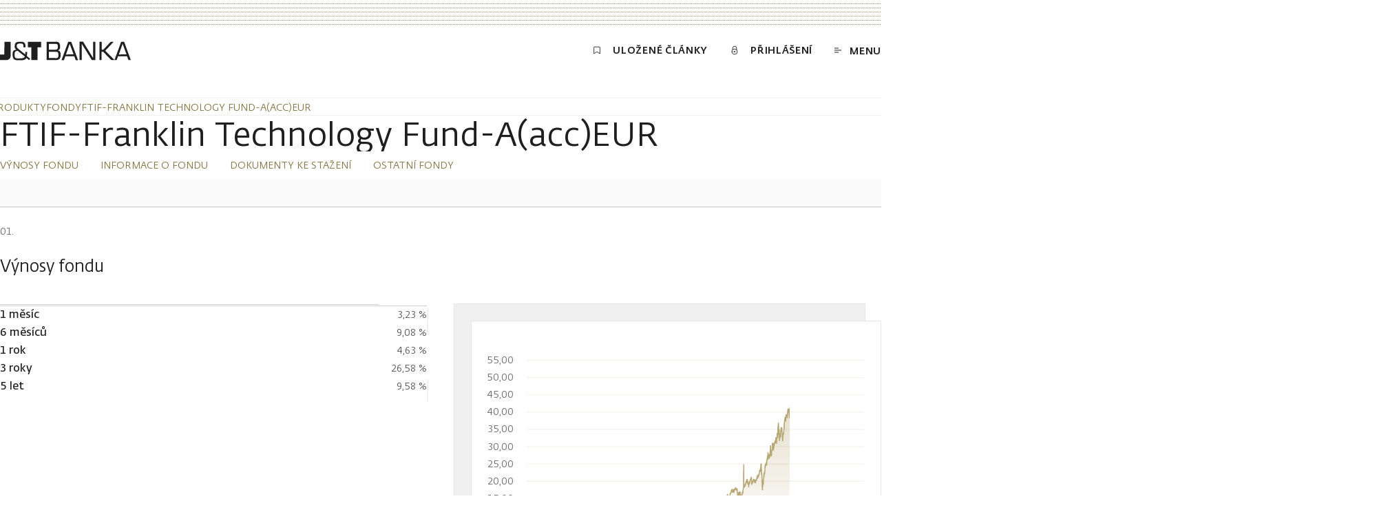

--- FILE ---
content_type: text/html; charset=utf-8
request_url: https://www.jtbank.cz/produkty/fondy/LU0260870158-ftif-franklin-technology-fund-a-acc-eur
body_size: 96453
content:
<!DOCTYPE html><html lang="cs"><head><meta charSet="utf-8"/><meta name="viewport" content="width=device-width, initial-scale=1"/><link rel="stylesheet" href="/_next/static/css/2a06941749eba989.css" data-precedence="next"/><link rel="stylesheet" href="/_next/static/css/d1cd7a81e949ac00.css" data-precedence="next"/><link rel="stylesheet" href="/_next/static/css/116a767b8a73907d.css" data-precedence="next"/><link rel="stylesheet" href="/_next/static/css/1ec9771bee0c0351.css" data-precedence="next"/><link rel="stylesheet" href="/_next/static/css/a3ea110538e5b143.css" data-precedence="next"/><link rel="stylesheet" href="/_next/static/css/ca0e9e5201a59935.css" data-precedence="next"/><link rel="stylesheet" href="/_next/static/css/03024b9230b33a11.css" data-precedence="next"/><link rel="stylesheet" href="/_next/static/css/42c3f70b6c1f246d.css" data-precedence="next"/><link rel="stylesheet" href="/_next/static/css/2da458ef7928161e.css" data-precedence="next"/><link rel="stylesheet" href="/_next/static/css/bc370602ff1aae46.css" data-precedence="next"/><link rel="stylesheet" href="/_next/static/css/9a30ced54e136c1a.css" data-precedence="next"/><link rel="stylesheet" href="/_next/static/css/a518cbe7f178eab4.css" data-precedence="next"/><link rel="stylesheet" href="/_next/static/css/07dab8ef965950ee.css" data-precedence="next"/><link rel="stylesheet" href="/_next/static/css/9a9683bdfeba829a.css" data-precedence="next"/><link rel="stylesheet" href="/_next/static/css/1df0e73b116fcc02.css" data-precedence="next"/><link rel="stylesheet" href="/_next/static/css/6985d136f7356a25.css" data-precedence="next"/><link rel="stylesheet" href="/_next/static/css/8d223903dc04b583.css" data-precedence="next"/><link rel="stylesheet" href="/_next/static/css/34b56d8b0e848080.css" data-precedence="next"/><link rel="stylesheet" href="/_next/static/css/629b27bffbd18e23.css" data-precedence="next"/><link rel="stylesheet" href="/_next/static/css/f02b796690e72f76.css" data-precedence="next"/><link rel="stylesheet" href="/_next/static/css/2310a108556c3518.css" data-precedence="next"/><link rel="stylesheet" href="/_next/static/css/6cce7aaadc1baa2e.css" data-precedence="next"/><link rel="stylesheet" href="/_next/static/css/fc182dbff63bc25e.css" data-precedence="next"/><link rel="stylesheet" href="/_next/static/css/84a6e6f7fa2e2e58.css" data-precedence="next"/><link rel="stylesheet" href="/_next/static/css/5129eba1b269756f.css" data-precedence="next"/><link rel="stylesheet" href="/_next/static/css/9ad35f459d23b381.css" data-precedence="next"/><link rel="stylesheet" href="/_next/static/css/bc878692539859c9.css" data-precedence="next"/><link rel="stylesheet" href="/_next/static/css/62c7f2e11ea8e424.css" data-precedence="next"/><link rel="stylesheet" href="/_next/static/css/cdbc5c1eb0ffd8f1.css" data-precedence="next"/><link rel="stylesheet" href="/_next/static/css/3febcf1c8f0dd99a.css" data-precedence="next"/><link rel="stylesheet" href="/_next/static/css/e7108de34f95371f.css" data-precedence="next"/><link rel="stylesheet" href="/_next/static/css/06eeeb1c80ef7fa5.css" data-precedence="next"/><link rel="stylesheet" href="/_next/static/css/b73b175543b22258.css" data-precedence="next"/><link rel="stylesheet" href="/_next/static/css/f8ad3315d67a8d4e.css" data-precedence="next"/><link rel="stylesheet" href="/_next/static/css/88c9ae35e77be55a.css" data-precedence="next"/><link rel="stylesheet" href="/_next/static/css/513e57104ade97d6.css" data-precedence="next"/><link rel="stylesheet" href="/_next/static/css/23f63131b9add357.css" data-precedence="next"/><link rel="stylesheet" href="/_next/static/css/ab81139e0097add0.css" data-precedence="next"/><link rel="stylesheet" href="/_next/static/css/a75e23d2502ffbd4.css" data-precedence="next"/><link rel="stylesheet" href="/_next/static/css/6f4e2b04049b4595.css" data-precedence="next"/><link rel="stylesheet" href="/_next/static/css/e26c7b2864f0edf8.css" data-precedence="next"/><link rel="stylesheet" href="/_next/static/css/76dc01f203cd483c.css" data-precedence="next"/><link rel="stylesheet" href="/_next/static/css/ab84e9a743cb74a7.css" data-precedence="next"/><link rel="preload" as="script" fetchPriority="low" nonce="LgqZYccBhS7BEdHTZngq6" href="/_next/static/chunks/webpack-fab262648933ad20.js"/><script src="/_next/static/chunks/1dd3208c-f22c7d1ea7af89da.js" async="" nonce="LgqZYccBhS7BEdHTZngq6"></script><script src="/_next/static/chunks/1528-3205e8ce68e7dd2d.js" async="" nonce="LgqZYccBhS7BEdHTZngq6"></script><script src="/_next/static/chunks/main-app-2ad0ab27a2f0fab2.js" async="" nonce="LgqZYccBhS7BEdHTZngq6"></script><script src="/_next/static/chunks/25c8a87d-023d29bd1de6d434.js" async="" nonce="LgqZYccBhS7BEdHTZngq6"></script><script src="/_next/static/chunks/9360-9fe35f8d43181104.js" async="" nonce="LgqZYccBhS7BEdHTZngq6"></script><script src="/_next/static/chunks/6340-d26cbbd6455d88b1.js" async="" nonce="LgqZYccBhS7BEdHTZngq6"></script><script src="/_next/static/chunks/7470-91e6cb5539b003a2.js" async="" nonce="LgqZYccBhS7BEdHTZngq6"></script><script src="/_next/static/chunks/2714-529f65c7695b1a1d.js" async="" nonce="LgqZYccBhS7BEdHTZngq6"></script><script src="/_next/static/chunks/7472-952e8ef6b21066d6.js" async="" nonce="LgqZYccBhS7BEdHTZngq6"></script><script src="/_next/static/chunks/1853-58e43a2a79485270.js" async="" nonce="LgqZYccBhS7BEdHTZngq6"></script><script src="/_next/static/chunks/8056-9f10163f550d97ff.js" async="" nonce="LgqZYccBhS7BEdHTZngq6"></script><script src="/_next/static/chunks/7270-7d44016781c61b0f.js" async="" nonce="LgqZYccBhS7BEdHTZngq6"></script><script src="/_next/static/chunks/1055-9b46cc5950dfca23.js" async="" nonce="LgqZYccBhS7BEdHTZngq6"></script><script src="/_next/static/chunks/3843-67fc9a7f99e0e294.js" async="" nonce="LgqZYccBhS7BEdHTZngq6"></script><script src="/_next/static/chunks/8633-1a9588030bde7991.js" async="" nonce="LgqZYccBhS7BEdHTZngq6"></script><script src="/_next/static/chunks/3453-8e64ef9e7a25ffcc.js" async="" nonce="LgqZYccBhS7BEdHTZngq6"></script><script src="/_next/static/chunks/130-5bf1a34bfe03944d.js" async="" nonce="LgqZYccBhS7BEdHTZngq6"></script><script src="/_next/static/chunks/5366-4fbae84004638ce2.js" async="" nonce="LgqZYccBhS7BEdHTZngq6"></script><script src="/_next/static/chunks/7250-bcb47abdfaaf16a0.js" async="" nonce="LgqZYccBhS7BEdHTZngq6"></script><script src="/_next/static/chunks/app/%5Blang%5D/layout-1b76f28b612d1124.js" async="" nonce="LgqZYccBhS7BEdHTZngq6"></script><script src="/_next/static/chunks/app/%5Blang%5D/error-b54c70ecfab79a53.js" async="" nonce="LgqZYccBhS7BEdHTZngq6"></script><script src="/_next/static/chunks/app/%5Blang%5D/not-found-5c3689d5894589ff.js" async="" nonce="LgqZYccBhS7BEdHTZngq6"></script><script src="/_next/static/chunks/517c6315-d65e5e4fb7e11503.js" async="" nonce="LgqZYccBhS7BEdHTZngq6"></script><script src="/_next/static/chunks/5358-8f98ba4f4cff4dcf.js" async="" nonce="LgqZYccBhS7BEdHTZngq6"></script><script src="/_next/static/chunks/6955-6f62ff90a6ecc6c8.js" async="" nonce="LgqZYccBhS7BEdHTZngq6"></script><script src="/_next/static/chunks/3530-517015743211992a.js" async="" nonce="LgqZYccBhS7BEdHTZngq6"></script><script src="/_next/static/chunks/539-d3e0cab080524de0.js" async="" nonce="LgqZYccBhS7BEdHTZngq6"></script><script src="/_next/static/chunks/4575-c4d24f22fd0e0fcb.js" async="" nonce="LgqZYccBhS7BEdHTZngq6"></script><script src="/_next/static/chunks/2456-e14ed5a4cdee6f8c.js" async="" nonce="LgqZYccBhS7BEdHTZngq6"></script><script src="/_next/static/chunks/5478-0a1354d5f6d2025a.js" async="" nonce="LgqZYccBhS7BEdHTZngq6"></script><script src="/_next/static/chunks/743-c6ccec9b19d88617.js" async="" nonce="LgqZYccBhS7BEdHTZngq6"></script><script src="/_next/static/chunks/2096-9638b3142671a7be.js" async="" nonce="LgqZYccBhS7BEdHTZngq6"></script><script src="/_next/static/chunks/7686-c17b2f60da3a27d1.js" async="" nonce="LgqZYccBhS7BEdHTZngq6"></script><script src="/_next/static/chunks/app/%5Blang%5D/produkty/fondy/%5Bslug%5D/page-42101096361c7d88.js" async="" nonce="LgqZYccBhS7BEdHTZngq6"></script><link rel="preload" href="https://www.jtbank.cz/ui/3i0kl7ueqsrrty12r6k0.js" as="script" nonce="LgqZYccBhS7BEdHTZngq6"/><link rel="preload" href="/cookiebar/cookiebar-37ab95dd-initialSettings.js" as="script" nonce="LgqZYccBhS7BEdHTZngq6"/><link rel="preload" href="/cookiebar/cookiebar-da367b36-ApploudConsent.js" as="script" nonce="LgqZYccBhS7BEdHTZngq6"/><link rel="preload" href="/cookiebar/cookiebar-4b02601f-chunks-vendor.js" as="script" nonce="LgqZYccBhS7BEdHTZngq6"/><title>FTIF-Franklin Technology Fund-A(acc)EUR | J&amp;T Banka</title><link rel="canonical" href="https://www.jtbank.cz/produkty/fondy/LU0260870158-ftif-franklin-technology-fund-a-acc-eur"/><meta name="google-site-verification" content="gmL1-0-bsB7KdU4fkJVOS1hsyNTsVqMymexdA0El_Dg"/><link rel="icon" href="/favicon.ico" type="image/x-icon" sizes="48x48"/><script src="/_next/static/chunks/polyfills-42372ed130431b0a.js" noModule="" nonce="LgqZYccBhS7BEdHTZngq6"></script></head><body><!--$--><!--$--><style nonce="LgqZYccBhS7BEdHTZngq6">
          #nprogress {
            pointer-events: none;
          }

          #nprogress .bar {
            background: #C9A96C;

            position: fixed;
            z-index: 99999;
            top: 0;
            left: 0;

            width: 100%;
            height: 2px;
          }

          /* Fancy blur effect */
          #nprogress .peg {
            display: block;
            position: absolute;
            right: 0px;
            width: 100px;
            height: 100%;
            box-shadow: 0 0 10px #C9A96C, 0 0 5px #C9A96C;
            opacity: 1.0;

            -webkit-transform: rotate(3deg) translate(0px, -4px);
                -ms-transform: rotate(3deg) translate(0px, -4px);
                    transform: rotate(3deg) translate(0px, -4px);
          }

          /* Remove these to get rid of the spinner */
          #nprogress .spinner {
            display: block;
            position: fixed;
            z-index: 1031;
            top: 15px;
            right: 15px;
          }

          #nprogress .spinner-icon {
            width: 18px;
            height: 18px;
            box-sizing: border-box;

            border: solid 2px transparent;
            border-top-color: #C9A96C;
            border-left-color: #C9A96C;
            border-radius: 50%;

            -webkit-animation: nprogress-spinner 400ms linear infinite;
                    animation: nprogress-spinner 400ms linear infinite;
          }

          .nprogress-custom-parent {
            overflow: hidden;
            position: relative;
          }

          .nprogress-custom-parent #nprogress .spinner,
          .nprogress-custom-parent #nprogress .bar {
            position: absolute;
          }

          @-webkit-keyframes nprogress-spinner {
            0%   { -webkit-transform: rotate(0deg); }
            100% { -webkit-transform: rotate(360deg); }
          }
          @keyframes nprogress-spinner {
            0%   { transform: rotate(0deg); }
            100% { transform: rotate(360deg); }
          }
        </style><!--/$--><!--/$--><div class="layout relative"><div class="page__container top-decoration-wrapper"><div class="top-decoration dotted-background"></div></div><div><div id="header" class="header"><div class="header__nav"><div class="page__container"><div class="relative"><div class="header__menu-row"><a class="header__logo expand-hitbox homepage-link" aria-label="Domů" href="/"><svg class="svg logo" viewBox="0 0 190 28" xmlns="http://www.w3.org/2000/svg" fill="currentColor"><path d="M40.412 8.647h5.124V27.25h9.006V8.647h5.1V.687h-19.23v7.96zM6.318 19.29H0v7.96h9.19a9.69 9.69 0 001.24 0 5.861 5.861 0 003.53-1.9 5.845 5.845 0 001.479-3.72V.685H6.433l-.115 18.605zm33.13-1.652V15.55H36.69V19.153l-10.545-8.557a3.97 3.97 0 01-1.86-3.716c0-3.487 2.297-3.601 5.145-3.601 3.975 0 4.458.665 4.595 4.037v1.445h3.01V7.316c0-5.597-2.688-6.698-7.513-6.698-5.215 0-8.156 1.032-8.156 6.262a5.406 5.406 0 002.298 5.253c-3.4.94-5.422.78-5.422 7.203 0 8.282 4.204 8.259 10.109 8.259 4.25 0 8.385 0 9.902-3.464l3.951 3.234 1.632-2.087-4.825-3.808c.234-1.225.342-2.47.322-3.716l.114-.115zM28.35 24.934c-6.272 0-7.1-.39-7.1-5.552 0-4.22.391-4.748 4.297-5.643l10.407 8.327c-.643 2.914-4.732 2.661-7.581 2.661l-.023.207zm55.943-11.677c2.504-.963 3.056-2.867 3.056-5.528a8.477 8.477 0 00-1.241-5.276A5.882 5.882 0 0081.1.64H67.637v26.61h14.13a5.89 5.89 0 004.893-1.95 8.753 8.753 0 001.448-5.529c0-3.12-.529-5.712-3.814-6.469v-.046zM70.9 3.715h8.822c3.124 0 4.32.298 4.365 3.785 0 4.083-1.126 4.725-4.595 4.771H70.97l-.07-8.556zm9.19 20.645H70.9v-9.176h9.902c3.676 0 4.066 1.606 4.09 5.024 0 3.969-1.425 4.221-4.596 4.267l-.207-.115zm19-23.536l-9.696 26.564h3.423l2.045-5.574h13.096l2.067 5.574h3.378L103.478.824H99.09zm-3.332 18.352l5.468-15.461 5.675 15.254-11.143.207zM180.351.824h-4.411l-9.627 26.404-13.463-13.535L165.027.824h-4.297l-10.729 11.47h-2.297V.824h-3.263v26.427h2.987V15.184h2.298l12.038 12.158h7.628l2.045-5.574h13.095l2.068 5.574h3.4L180.351.824zm-7.72 18.352l5.468-15.461 5.652 15.254-11.12.207zm-37.379 5.184L120.686.595h-5.147V27.25h3.263V3.715l14.635 23.582h5.077V.687h-3.262V24.36z"></path></svg></a><nav class="header__content" aria-label="Menu"><a class="header__link animated-button animated-button--small expand-hitbox text--uppercase typo--c-title" href="/clanky/seznam-cetby"><span class="icon-text icon-text--middle"><svg xmlns="http://www.w3.org/2000/svg" viewBox="0 0 16 16" class="svg"><path d="M13,13.25c0,.27-.24,.33-.54,.14l-4.46-2.83-4.46,2.83c-.3,.19-.54,.13-.54-.14V2.99c0-.13,.08-.25,.23-.35,.14-.09,.34-.14,.54-.14H12.23c.2,0,.4,.05,.54,.14,.14,.09,.23,.22,.23,.35V13.25Z" fill="none" stroke="currentColor" stroke-linecap="round" stroke-linejoin="round"></path></svg><span class="header__link-text text--demi text--uppercase">Uložené články</span></span></a><a class="header__link text--uppercase eportal-link animated-button animated-button--small typo--c-title expand-hitbox" href="/migrace"><span class="icon-text icon-text--middle"><svg xmlns="http://www.w3.org/2000/svg" viewBox="0 0 16 16" width="16px" height="16px" class="eportal-link__svg svg"><path fill="none" d="M3.62,10.33A4.38,4.38,0,1,0,8,6,4.38,4.38,0,0,0,3.62,10.33Zm3.5,0a.88.88,0,1,0,1.75,0,.88.88,0,0,0-1.75,0Zm4.09-3V4.5a3.21,3.21,0,0,0-6.42,0V7.36" stroke="currentColor" stroke-linecap="round" stroke-linejoin="round"></path></svg><span class="eportal-link__text text--demi">Přihlášení</span></span></a><button class="header__menu-toggle animated-button animated-button--small animated-button--reversed expand-hitbox text--uppercase typo--c-title"><span class="icon-text icon-text--middle"><svg class="svg svg--outline header__menu-icon" xmlns="http://www.w3.org/2000/svg" viewBox="-292 417.9 10 7" fill="none" stroke="currentColor"><path vector-effect="non-scaling-stroke" d="M-292 418.4h6M-292 424.4h6M-292 421.4h10"></path></svg><span class="header__menu-toggle-text text--demi">Menu</span></span></button></nav></div><div class="header__progress header__progress--visible progress-bar"><hr class="progress-bar__separator separator"/><div class="progress-bar__bar"></div></div></div></div></div></div></div><main class="fund-detail page nav-padding"><hr class="separator"/><div class="page__container"><div class="breadcrumbs-spacer horizontal-scroll"><div class=""><div class="horizontal-scroll__content"><nav aria-label="Breadcrumb"><ul class="breadcrumbs"><li class="breadcrumbs__item"><a class="breadcrumbs__link typo--c text--uppercase" href="/produkty"><span class="link">Produkty</span></a></li><li class="breadcrumbs__item"><svg xmlns="http://www.w3.org/2000/svg" viewBox="0 0 16 16" width="16px" height="16px" fill="none" class="breadcrumbs__chevron" role="presentation"><path d="M4.5,15l7-7-7-7" stroke="currentColor"></path></svg><a class="breadcrumbs__link typo--c text--uppercase" href="/produkty/fondy"><span class="link">Fondy</span></a></li><li class="breadcrumbs__item"><svg xmlns="http://www.w3.org/2000/svg" viewBox="0 0 16 16" width="16px" height="16px" fill="none" class="breadcrumbs__chevron" role="presentation"><path d="M4.5,15l7-7-7-7" stroke="currentColor"></path></svg><a class="breadcrumbs__link typo--c text--uppercase" aria-current="page" href="/produkty/fondy/LU0260870158-ftif-franklin-technology-fund-a-acc-eur"><span class="link">FTIF-Franklin Technology Fund-A(acc)EUR</span></a></li></ul></nav></div></div></div><hr class="separator"/><h1 class="fund-detail__title typo--h1">FTIF-Franklin Technology Fund-A(acc)EUR</h1></div><div><nav class="page-navigation"><div class="page-navigation__container page__container page-navigation__container--empty"><div><div><div class="page-navigation__inner page-navigation__inner--top"><div class="page-navigation__horizontal-scroll horizontal-scroll"><div class=""><div class="horizontal-scroll__content"><ul class="page-navigation__list"><li class="page-navigation__item typo--c"><a class="page-navigation__link link text--uppercase text--trim-accent" arial-label="Výnosy fondu - odkaz na kotvu na stránce" href="#vykonnost-fondu">Výnosy fondu</a></li><li class="page-navigation__item typo--c"><a class="page-navigation__link link text--uppercase text--trim-accent" arial-label="Informace o fondu - odkaz na kotvu na stránce" href="#informace-o-fondu">Informace o fondu</a></li><li class="page-navigation__item typo--c"><a class="page-navigation__link link text--uppercase text--trim-accent" arial-label="Dokumenty ke stažení - odkaz na kotvu na stránce" href="#dokumenty">Dokumenty ke stažení</a></li><li class="page-navigation__item typo--c"><a class="page-navigation__link link text--uppercase text--trim-accent" arial-label="Ostatní fondy - odkaz na kotvu na stránce" href="#nejprodavanejsi-fondy">Ostatní fondy</a></li></ul></div></div></div></div></div></div></div><div class="page__container"><div class="page-navigation__border"></div></div></nav><div class="page__container"><section id="vykonnost-fondu" class="fund-detail__section fund-detail__section--accent page-section" tabindex="-1"><hr class="page-section__separator separator"/><header class="page-section__header"><div class="page-section__header-inner"><div><span class="section-counter"></span><h2 id="fundDetailHeadingPerformance" class="page-section__heading typo--h4 text--bodycopy">Výnosy fondu</h2></div><div class="page-section__controls"></div></div></header><div class="page-section__content"><div class="fund-detail__grid"><div class="fund-detail__column"><div class="fund-detail__table-wrapper"><table aria-labelledby="fundDetailHeadingPerformance" class="product-details-table product-details-table--numbers"><tbody><tr><th scope="row" class="typo--b">1 měsíc</th><td class="typo--c">3,23 %</td></tr><tr><th scope="row" class="typo--b">6 měsíců</th><td class="typo--c">9,08 %</td></tr><tr><th scope="row" class="typo--b">1 rok</th><td class="typo--c">4,63 %</td></tr><tr><th scope="row" class="typo--b">3 roky</th><td class="typo--c">26,58 %</td></tr><tr><th scope="row" class="typo--b">5 let</th><td class="typo--c">9,58 %</td></tr></tbody></table></div></div><div class="fund-detail__column"><div class="fund-detail__chart-container"><div class="fund-detail__chart-panel fund-value-chart"><svg class="fund-value-chart__chart text--subtle"></svg><div class="chart-cursor chart-cursor--invisible"><div class="chart-cursor__dot"></div></div></div></div></div></div></div></section><section id="informace-o-fondu" class="fund-detail__section page-section" tabindex="-1"><hr class="page-section__separator separator"/><header class="page-section__header"><div class="page-section__header-inner"><div><span class="section-counter"></span><h2 class="page-section__heading typo--h4 text--bodycopy">Informace o fondu</h2></div><div class="page-section__controls"></div></div></header><div class="page-section__content"><blockquote class="fund-detail__blockquote"><p class="fund-detail__blockquote-text typo--b">Cílem fondu je kapitálové zhodnocování investováním alespoň dvou třetin svých celkových aktiv do majetkových cenných papírů, u kterých se očekává užitek z vývoje, pokroku a používání technologií.</p></blockquote><div class="fund-detail__section-inner"><div class="fund-detail__grid"><div class="fund-detail__column"><h2 id="fundDetailHeadingBasicInformation" class="fund-detail__heading typo--h4">Základní údaje</h2><div class="fund-detail__table-wrapper"><table class="product-details-table" aria-labelledby="fundDetailHeadingBasicInformation"><tbody><tr><th scope="row" class="typo--b">Investiční společnost</th><td class="typo--c">Franklin Templeton Investment Funds SICAV</td></tr><tr><th scope="row" class="typo--b">Název fondu</th><td class="typo--c">FTIF-Franklin Technology Fund-A(acc)EUR</td></tr><tr><th scope="row" class="typo--b">Typ fondu</th><td class="typo--c">Akciové</td></tr><tr><th scope="row" class="typo--b">ISIN</th><td class="typo--c">LU0260870158</td></tr><tr><th scope="row" class="typo--b">Poslední jednotková cena (k 16. 1. 2026)</th><td class="typo--c">53,3600 EUR</td></tr></tbody></table></div></div><div class="fund-detail__column"><h2 id="fundDetailHeadingTargetMarkets" class="fund-detail__heading typo--h4">Cílové trhy</h2><div class="fund-detail__table-wrapper"><table class="product-details-table" aria-labelledby="fundDetailHeadingTargetMarkets"><tbody><tr><th scope="row" class="typo--b">Kategorie klienta</th><td class="typo--c">Neprofesionální investor, Profesionální investor, Způsobilá protistrana</td></tr><tr><th scope="row" class="typo--b">Znalosti a zkušenosti</th><td class="typo--c">Základní investor, Informovaný investor, Zkušený investor</td></tr><tr><th scope="row" class="typo--b">Investiční horizont v letech</th><td class="typo--c">5</td></tr><tr><th scope="row" class="typo--b">Investiční cíl</th><td class="typo--c">Kombinace ochrana i růst</td></tr><tr><th scope="row" class="typo--b">Schopnost nést ztráty</th><td class="typo--c">Ano</td></tr><tr><th scope="row" class="typo--b">Tolerance rizika dle SRI/SRRI</th><td class="typo--c">7</td></tr></tbody></table></div></div></div></div></div></section><section id="dokumenty" class="fund-detail__section page-section" tabindex="-1"><hr class="page-section__separator separator"/><header class="page-section__header"><div class="page-section__header-inner"><div><span class="section-counter"></span><h2 class="page-section__heading typo--h4 text--bodycopy">Dokumenty ke stažení</h2></div><div class="page-section__controls"></div></div></header><div class="page-section__content"><ul class="fund-detail__downloads universal-asset-list list"><li class="list__item"><a href="https://www.franklintempleton.cz/download/cs-cz/key-information-document/e29341e9-151e-44b1-9521-562e4966d057/PRIIPSEU_LU0260870158_cs_CZ.pdf" target="_blank" rel="nofollow" class="universal-asset-list__link typo--b"><span class="universal-asset-list__name">Klíčové informace pro investory</span></a></li><li class="list__item"><a href="https://www.franklintempleton.cz/download/cs-cz/prospectus/a4dc5279-8176-417b-bcc9-ba26962314b1/FTIF-prospectus-en.pdf" target="_blank" rel="nofollow" class="universal-asset-list__link typo--b"><span class="universal-asset-list__name">Prospekt</span></a></li><li class="list__item"><a href="/investicni-sluzby/informacni-dokumenty" target="_blank" rel="nofollow" class="universal-asset-list__link typo--b"><span class="universal-asset-list__name">Informační dokumenty</span></a></li></ul></div></section><section id="nejprodavanejsi-fondy" class="fund-detail__section page-section" tabindex="-1"><hr class="page-section__separator separator"/><header class="page-section__header"><div class="page-section__header-inner"><div><span class="section-counter"></span><h2 class="page-section__heading typo--h4 text--bodycopy">Ostatní fondy, do kterých můžete investovat</h2></div><div class="page-section__controls"></div></div></header><div class="page-section__content"><div class="funds"><form class="funds__filters formulate-form"><div class="funds__filter-inputs"><div data-classification="selectbox" data-type="selectbox" class="formulate-input" data-has-errors="false" data-is-showing-errors="false" data-has-value="false"><div class="formulate-input-wrapper"><span class="formulate-input-label formulate-input-label--before" id=":R1arrjtttqspcva:-label">Typ fondu</span><div data-type="selectbox" class=" formulate-input-element formulate-input-element--selectbox"><style data-emotion="jt-bank b62m3t-container" nonce="LgqZYccBhS7BEdHTZngq6">.jt-bank-b62m3t-container{position:relative;box-sizing:border-box;}</style><div class="selectbox jt-bank-b62m3t-container"><style data-emotion="jt-bank 7pg0cj-a11yText" nonce="LgqZYccBhS7BEdHTZngq6">.jt-bank-7pg0cj-a11yText{z-index:9999;border:0;clip:rect(1px, 1px, 1px, 1px);height:1px;width:1px;position:absolute;overflow:hidden;padding:0;white-space:nowrap;}</style><span id="react-select-28780-live-region" class="jt-bank-7pg0cj-a11yText"></span><span aria-live="polite" aria-atomic="false" aria-relevant="additions text" role="log" class="jt-bank-7pg0cj-a11yText"></span><div role="combobox" aria-expanded="false" aria-controls="selectbox-options-list" aria-haspopup="listbox" tabindex="-1"><style data-emotion="jt-bank hlgwow" nonce="LgqZYccBhS7BEdHTZngq6">.jt-bank-hlgwow{-webkit-align-items:center;-webkit-box-align:center;-ms-flex-align:center;align-items:center;display:grid;-webkit-flex:1;-ms-flex:1;flex:1;-webkit-box-flex-wrap:wrap;-webkit-flex-wrap:wrap;-ms-flex-wrap:wrap;flex-wrap:wrap;-webkit-overflow-scrolling:touch;position:relative;overflow:hidden;padding:2px 8px;box-sizing:border-box;}</style><div class="selectbox__value-container jt-bank-hlgwow"><style data-emotion="jt-bank 1jqq78o-placeholder" nonce="LgqZYccBhS7BEdHTZngq6">.jt-bank-1jqq78o-placeholder{grid-area:1/1/2/3;color:hsl(0, 0%, 50%);margin-left:2px;margin-right:2px;box-sizing:border-box;}</style><div class="selectbox__placeholder jt-bank-1jqq78o-placeholder" id="react-select-28780-placeholder">Vyberte</div><style data-emotion="jt-bank 1hac4vs-dummyInput" nonce="LgqZYccBhS7BEdHTZngq6">.jt-bank-1hac4vs-dummyInput{background:0;border:0;caret-color:transparent;font-size:inherit;grid-area:1/1/2/3;outline:0;padding:0;width:1px;color:transparent;left:-100px;opacity:0;position:relative;-webkit-transform:scale(.01);-moz-transform:scale(.01);-ms-transform:scale(.01);transform:scale(.01);}</style><input id="react-select-28780-input" tabindex="0" inputMode="none" aria-autocomplete="list" aria-expanded="false" aria-haspopup="true" aria-labelledby=":R1arrjtttqspcva:-label" role="combobox" aria-activedescendant="" aria-readonly="true" aria-describedby="react-select-28780-placeholder" class="jt-bank-1hac4vs-dummyInput" value=""/></div><style data-emotion="jt-bank 1wy0on6" nonce="LgqZYccBhS7BEdHTZngq6">.jt-bank-1wy0on6{-webkit-align-items:center;-webkit-box-align:center;-ms-flex-align:center;align-items:center;-webkit-align-self:stretch;-ms-flex-item-align:stretch;align-self:stretch;display:-webkit-box;display:-webkit-flex;display:-ms-flexbox;display:flex;-webkit-flex-shrink:0;-ms-flex-negative:0;flex-shrink:0;box-sizing:border-box;}</style><div class="selectbox__indicators jt-bank-1wy0on6"><svg class="svg svg--outline selectbox__dropdown-icon text--soft" fill="none" stroke="currentColor" xmlns="http://www.w3.org/2000/svg" viewBox="-289 412.9 16 16"><path d="M-285 419.3l4 4 4-4" stroke-linecap="round" stroke-linejoin="round"></path></svg></div></div></div></div></div></div><div data-classification="selectbox" data-type="selectbox" class="formulate-input" data-has-errors="false" data-is-showing-errors="false" data-has-value="false"><div class="formulate-input-wrapper"><span class="formulate-input-label formulate-input-label--before" id=":R2arrjtttqspcva:-label">Měna</span><div data-type="selectbox" class=" formulate-input-element formulate-input-element--selectbox"><style data-emotion="jt-bank b62m3t-container" nonce="LgqZYccBhS7BEdHTZngq6">.jt-bank-b62m3t-container{position:relative;box-sizing:border-box;}</style><div class="selectbox jt-bank-b62m3t-container"><style data-emotion="jt-bank 7pg0cj-a11yText" nonce="LgqZYccBhS7BEdHTZngq6">.jt-bank-7pg0cj-a11yText{z-index:9999;border:0;clip:rect(1px, 1px, 1px, 1px);height:1px;width:1px;position:absolute;overflow:hidden;padding:0;white-space:nowrap;}</style><span id="react-select-28781-live-region" class="jt-bank-7pg0cj-a11yText"></span><span aria-live="polite" aria-atomic="false" aria-relevant="additions text" role="log" class="jt-bank-7pg0cj-a11yText"></span><div role="combobox" aria-expanded="false" aria-controls="selectbox-options-list" aria-haspopup="listbox" tabindex="-1"><style data-emotion="jt-bank hlgwow" nonce="LgqZYccBhS7BEdHTZngq6">.jt-bank-hlgwow{-webkit-align-items:center;-webkit-box-align:center;-ms-flex-align:center;align-items:center;display:grid;-webkit-flex:1;-ms-flex:1;flex:1;-webkit-box-flex-wrap:wrap;-webkit-flex-wrap:wrap;-ms-flex-wrap:wrap;flex-wrap:wrap;-webkit-overflow-scrolling:touch;position:relative;overflow:hidden;padding:2px 8px;box-sizing:border-box;}</style><div class="selectbox__value-container jt-bank-hlgwow"><style data-emotion="jt-bank 1jqq78o-placeholder" nonce="LgqZYccBhS7BEdHTZngq6">.jt-bank-1jqq78o-placeholder{grid-area:1/1/2/3;color:hsl(0, 0%, 50%);margin-left:2px;margin-right:2px;box-sizing:border-box;}</style><div class="selectbox__placeholder jt-bank-1jqq78o-placeholder" id="react-select-28781-placeholder">Vyberte</div><style data-emotion="jt-bank 1hac4vs-dummyInput" nonce="LgqZYccBhS7BEdHTZngq6">.jt-bank-1hac4vs-dummyInput{background:0;border:0;caret-color:transparent;font-size:inherit;grid-area:1/1/2/3;outline:0;padding:0;width:1px;color:transparent;left:-100px;opacity:0;position:relative;-webkit-transform:scale(.01);-moz-transform:scale(.01);-ms-transform:scale(.01);transform:scale(.01);}</style><input id="react-select-28781-input" tabindex="0" inputMode="none" aria-autocomplete="list" aria-expanded="false" aria-haspopup="true" aria-labelledby=":R2arrjtttqspcva:-label" role="combobox" aria-activedescendant="" aria-readonly="true" aria-describedby="react-select-28781-placeholder" class="jt-bank-1hac4vs-dummyInput" value=""/></div><style data-emotion="jt-bank 1wy0on6" nonce="LgqZYccBhS7BEdHTZngq6">.jt-bank-1wy0on6{-webkit-align-items:center;-webkit-box-align:center;-ms-flex-align:center;align-items:center;-webkit-align-self:stretch;-ms-flex-item-align:stretch;align-self:stretch;display:-webkit-box;display:-webkit-flex;display:-ms-flexbox;display:flex;-webkit-flex-shrink:0;-ms-flex-negative:0;flex-shrink:0;box-sizing:border-box;}</style><div class="selectbox__indicators jt-bank-1wy0on6"><svg class="svg svg--outline selectbox__dropdown-icon text--soft" fill="none" stroke="currentColor" xmlns="http://www.w3.org/2000/svg" viewBox="-289 412.9 16 16"><path d="M-285 419.3l4 4 4-4" stroke-linecap="round" stroke-linejoin="round"></path></svg></div></div></div></div></div></div><div data-classification="selectbox" data-type="selectbox" class="formulate-input" data-has-errors="false" data-is-showing-errors="false" data-has-value="false"><div class="formulate-input-wrapper"><span class="formulate-input-label formulate-input-label--before" id=":R3arrjtttqspcva:-label">Investiční společnost</span><div data-type="selectbox" class=" formulate-input-element formulate-input-element--selectbox"><style data-emotion="jt-bank b62m3t-container" nonce="LgqZYccBhS7BEdHTZngq6">.jt-bank-b62m3t-container{position:relative;box-sizing:border-box;}</style><div class="selectbox jt-bank-b62m3t-container"><style data-emotion="jt-bank 7pg0cj-a11yText" nonce="LgqZYccBhS7BEdHTZngq6">.jt-bank-7pg0cj-a11yText{z-index:9999;border:0;clip:rect(1px, 1px, 1px, 1px);height:1px;width:1px;position:absolute;overflow:hidden;padding:0;white-space:nowrap;}</style><span id="react-select-28782-live-region" class="jt-bank-7pg0cj-a11yText"></span><span aria-live="polite" aria-atomic="false" aria-relevant="additions text" role="log" class="jt-bank-7pg0cj-a11yText"></span><div role="combobox" aria-expanded="false" aria-controls="selectbox-options-list" aria-haspopup="listbox" tabindex="-1"><style data-emotion="jt-bank hlgwow" nonce="LgqZYccBhS7BEdHTZngq6">.jt-bank-hlgwow{-webkit-align-items:center;-webkit-box-align:center;-ms-flex-align:center;align-items:center;display:grid;-webkit-flex:1;-ms-flex:1;flex:1;-webkit-box-flex-wrap:wrap;-webkit-flex-wrap:wrap;-ms-flex-wrap:wrap;flex-wrap:wrap;-webkit-overflow-scrolling:touch;position:relative;overflow:hidden;padding:2px 8px;box-sizing:border-box;}</style><div class="selectbox__value-container jt-bank-hlgwow"><style data-emotion="jt-bank 1jqq78o-placeholder" nonce="LgqZYccBhS7BEdHTZngq6">.jt-bank-1jqq78o-placeholder{grid-area:1/1/2/3;color:hsl(0, 0%, 50%);margin-left:2px;margin-right:2px;box-sizing:border-box;}</style><div class="selectbox__placeholder jt-bank-1jqq78o-placeholder" id="react-select-28782-placeholder">Vyberte</div><style data-emotion="jt-bank 1hac4vs-dummyInput" nonce="LgqZYccBhS7BEdHTZngq6">.jt-bank-1hac4vs-dummyInput{background:0;border:0;caret-color:transparent;font-size:inherit;grid-area:1/1/2/3;outline:0;padding:0;width:1px;color:transparent;left:-100px;opacity:0;position:relative;-webkit-transform:scale(.01);-moz-transform:scale(.01);-ms-transform:scale(.01);transform:scale(.01);}</style><input id="react-select-28782-input" tabindex="0" inputMode="none" aria-autocomplete="list" aria-expanded="false" aria-haspopup="true" aria-labelledby=":R3arrjtttqspcva:-label" role="combobox" aria-activedescendant="" aria-readonly="true" aria-describedby="react-select-28782-placeholder" class="jt-bank-1hac4vs-dummyInput" value=""/></div><style data-emotion="jt-bank 1wy0on6" nonce="LgqZYccBhS7BEdHTZngq6">.jt-bank-1wy0on6{-webkit-align-items:center;-webkit-box-align:center;-ms-flex-align:center;align-items:center;-webkit-align-self:stretch;-ms-flex-item-align:stretch;align-self:stretch;display:-webkit-box;display:-webkit-flex;display:-ms-flexbox;display:flex;-webkit-flex-shrink:0;-ms-flex-negative:0;flex-shrink:0;box-sizing:border-box;}</style><div class="selectbox__indicators jt-bank-1wy0on6"><svg class="svg svg--outline selectbox__dropdown-icon text--soft" fill="none" stroke="currentColor" xmlns="http://www.w3.org/2000/svg" viewBox="-289 412.9 16 16"><path d="M-285 419.3l4 4 4-4" stroke-linecap="round" stroke-linejoin="round"></path></svg></div></div></div></div></div></div><div data-classification="text" data-type="search" class="funds__filter funds__filter--search formulate-input" data-has-errors="false" data-is-showing-errors="false" data-has-value="false"><div class="formulate-input-wrapper"><label id="formulate--produkty-fondy-kvalifikovanych-investoru-4_label" for="formulate--produkty-fondy-kvalifikovanych-investoru-4" class="formulate-input-label formulate-input-label--before">Hledat</label><div data-type="search" class=" formulate-input-element formulate-input-element--search"><input type="search" placeholder="HLEDAT" aria-label="HLEDAT" id="formulate--produkty-fondy-kvalifikovanych-investoru-4" tabindex="0"/><svg class="svg svg--outline funds__search-icon" xmlns="http://www.w3.org/2000/svg" viewBox="-3 4 16 16" fill="none" stroke="currentColor"><path vector-effect="non-scaling-stroke" d="M12.2 19.2 8 15M3.8 4.8c-3.3 0-6 2.7-6 6s2.7 6 6 6 6-2.7 6-6-2.7-6-6-6z" stroke-linecap="round"></path></svg></div></div></div></div><div class="funds__filter-radios"><div data-classification="group" data-type="radio" class="radios radios"><fieldset class="formulate-input-wrapper" aria-labelledby="formulate--produkty-fondy-5_label"><legend id="formulate--produkty-fondy-5_label" class="formulate-input-label formulate-input-label--before">Výnosnost</legend><div class="formulate-input-element formulate-input-element--group formulate-input-group"><div data-classification="box" data-type="radio" data-has-value="false"><div class="formulate-input-wrapper "><div data-type="radio" class="formulate-input-elements formulate-input-element--radio"><input type="radio" id="revenueKey0" name="revenueKey" value="revenue1M"/><span class="formulate-input-element-decorator"></span></div><label for="revenueKey0" class="formulate-input-label formulate-input-label--after">1 měsíc</label></div></div><div data-classification="box" data-type="radio" data-has-value="false"><div class="formulate-input-wrapper "><div data-type="radio" class="formulate-input-elements formulate-input-element--radio"><input type="radio" id="revenueKey1" name="revenueKey" value="revenue6M"/><span class="formulate-input-element-decorator"></span></div><label for="revenueKey1" class="formulate-input-label formulate-input-label--after">6 měsíců</label></div></div><div data-classification="box" data-type="radio" data-has-value="true"><div class="formulate-input-wrapper "><div data-type="radio" class="formulate-input-elements formulate-input-element--radio"><input type="radio" id="revenueKey2" name="revenueKey" checked="" value="revenue1Y"/><span class="formulate-input-element-decorator"></span></div><label for="revenueKey2" class="formulate-input-label formulate-input-label--after">1 rok</label></div></div><div data-classification="box" data-type="radio" data-has-value="false"><div class="formulate-input-wrapper "><div data-type="radio" class="formulate-input-elements formulate-input-element--radio"><input type="radio" id="revenueKey3" name="revenueKey" value="revenue3Y"/><span class="formulate-input-element-decorator"></span></div><label for="revenueKey3" class="formulate-input-label formulate-input-label--after">3 roky</label></div></div><div data-classification="box" data-type="radio" data-has-value="false"><div class="formulate-input-wrapper "><div data-type="radio" class="formulate-input-elements formulate-input-element--radio"><input type="radio" id="revenueKey4" name="revenueKey" value="revenue5Y"/><span class="formulate-input-element-decorator"></span></div><label for="revenueKey4" class="formulate-input-label formulate-input-label--after">5 let</label></div></div></div></fieldset></div></div><div data-classification="button" data-type="submit" class="funds__filter funds__filter--submit formulate-input" data-has-errors="false" data-is-showing-errors="false" data-has-value="false"><div class="formulate-input-wrapper"><div data-type="submit" class=" formulate-input-element formulate-input-element--submit"><button type="submit" id="formulate--produkty-fondy-11" tabindex="0" name="Filtrovat"><span class="formulate-input-element--submit--label">Filtrovat</span></button></div></div></div></form><div class="paginate"><p class="funds__list-message typo--b">Zvoleným parametrům nevyhovuje žádný fond, změňte, prosím, nastavení filtru.</p></div></div></div></section><section class="fund-detail__section lead lead--intro page-section page-section--no-heading" tabindex="-1"><header class="page-section__header"><div class="page-section__header-inner"><div><span class="section-counter"></span></div><div class="page-section__controls"></div></div></header><div class="page-section__content"><h2 class="lead__heading text--uppercase lead__heading--sm">Vše<br/>začíná<br/>potkáním.</h2><div class="lead__grid"><div class="lead__grid-cell lead__grid-cell--header"><h2 class="lead__heading text--uppercase lead__heading--lg">Vše<br/>začíná<br/>potkáním.</h2></div><div class="lead__grid-cell lead__grid-cell--form"><div class="smooth-switcher"><div class="lead__switcher"><div class="lead__step-header"></div><div class="lead__intro"><button class="lead__intro-btn">Chci zhodnotit majetek<span><svg class="svg svg--outline" viewBox="0 0 21 17" fill="none" stroke="currentColor" xmlns="http://www.w3.org/2000/svg" height="1em" width="1em"><path vector-effect="non-scaling-stroke" d="M20 8.5H0M12 .5l8 8-8 8"></path></svg></span></button><button class="lead__intro-btn">Chci zafinancovat projekt<span><svg class="svg svg--outline" viewBox="0 0 21 17" fill="none" stroke="currentColor" xmlns="http://www.w3.org/2000/svg" height="1em" width="1em"><path vector-effect="non-scaling-stroke" d="M20 8.5H0M12 .5l8 8-8 8"></path></svg></span></button></div></div></div></div></div></div></section><section class="fund-detail__section disclaimer page-section" tabindex="-1"><hr class="page-section__separator separator"/><header class="page-section__header"><div class="page-section__header-inner"><h2 class="page-section__heading typo--c-title text--uppercase text--bodycopy"><span class="disclaimer__heading">Upozornění</span></h2><div class="page-section__controls"></div></div></header><div class="page-section__content"><div><div class="article-text-block"><div class="typo--c rich-text"><p class="rich-text--html">Sdělení není návrhem J&amp;T BANKY, a. s., (dále též „Banka“) k uzavření smlouvy. S investičními nástroji je spojeno riziko kolísání aktuální hodnoty investované částky a není zaručena její návratnost. Výnosy jsou uváděny v hrubých hodnotách. Sdělení obsahuje informace o výkonnosti v minulosti, která není spolehlivým ukazatelem budoucích výsledků. Pro získání čistých hodnot výnosů musí investor zohlednit poplatky účtované Bankou dle platného ceníku a případné zdanění, které závisí na osobních poměrech investora a může se měnit. Banka upozorňuje investory s jinou domácí měnou, že výnosnost může v důsledku kolísání devizových kurzů stoupat nebo klesat. Sdělení má pouze informativní charakter, nenahrazuje statut fondu nebo sdělení klíčových informací (KIID). Banka upozorňuje, že v rámci sdělení nebyl zohledněn cílový trh – můžete se nacházet mimo cílový trh, či dokonce v negativním cílovém trhu uvedených investičních nástrojů.</p><p class="rich-text--html">Banka touto cestou informuje potenciální investory, že tvůrcem některých investičních nástrojů může být dceřiná společnost Banky, a proto má Banka finanční prospěch z distribuce tohoto investičního nástroje. Banka může tedy mít zájem podpořit prodej tohoto investičního nástroje namísto obdobných produktů vytvořených třetími osobami.</p>
<p class="rich-text--html">Sdělení může obsahovat informace týkající se investičních nástrojů nebo emitentů, u kterých má Banka nebo jiný subjekt ze skupiny JTFG, který se podílí na přípravě tohoto sdělení, své vlastní zájmy, zejména má přímou či nepřímou účast na těchto subjektech nebo provádí operace s investičními nástroji týkajícími se těchto subjektů. Obecné informace o pobídkách ve vztahu k poskytování investičních služeb Bankou jsou zveřejněny <a href="/investicni-sluzby/informacni-dokumenty">zde</a>.</p></div></div></div></div></section></div></div></main><div id="modal-root"></div><footer class="footer"><div class="page__container"><div class="footer__grid"><span class="footer__copyright typo--c text--soft">© J&amp;T BANKA, a.s. 2026</span><ul class="footer__links--top typo--c-spaced"><li class="footer__links-item"><a class="expand-hitbox link text--trim-accent-dark" href="/kontakty">Kontakty</a></li><li class="footer__links-item"><a class="expand-hitbox link text--trim-accent-dark" target="_blank" rel="noopener noreferrer" href="https://www.wealthreport.cz/">Wealth Report</a></li><li class="footer__links-item"><a class="expand-hitbox link text--trim-accent-dark" href="/ochrana-osobnich-udaju">Ochrana osobních údajů</a></li><li class="footer__links-item"><a class="expand-hitbox link text--trim-accent-dark" href="/investicni-sluzby">Investiční služby</a></li><li class="footer__links-item"><a class="expand-hitbox link text--trim-accent-dark" href="/bezpecnostni-informace">Informace o cookies</a></li><li class="footer__links-item"><a class="expand-hitbox link text--trim-accent-dark" href="/pristupnost-sluzeb">Přístupnost služeb</a></li><li class="footer__links-item"><button class="expand-hitbox link text--trim-accent-dark icon-text"><span>Důležité informace</span><svg xmlns="http://www.w3.org/2000/svg" viewBox="0 0 16 16" width="16px" height="16px" fill="none" class="footer__links-icon" role="presentation"><path d="M4.5,15l7-7-7-7" stroke="currentColor"></path></svg></button></li></ul><ul class="footer__social-list text--subtle"><li class="footer__social-list-item"><a aria-label="Napište nám e-mail" href="mailto:jtbank@jtbank.cz" class="footer__social-link circular-button circular-button--tertiary"><span class="circular-button__container"><span class="circular-button__inner"><svg xmlns="http://www.w3.org/2000/svg" viewBox="0 0 16 16" width="16px" height="16px" class="svg footer__social-icon"><path fill="currentColor" d="M15.43,3.79s-.04-.02-.06-.02-.04,0-.06,.02l-6.09,6.65c-.16,.17-.35,.31-.56,.41-.21,.09-.43,.14-.66,.14-.46,0-.89-.2-1.22-.55L.69,3.82s-.04-.02-.06-.02-.04,0-.06,.02c-.02,0-.03,.02-.04,.03-.01,.02-.02,.03-.02,.05V12.09c0,.36,.13,.71,.37,.96,.23,.26,.55,.4,.88,.4H14.25c.33,0,.65-.14,.88-.4,.23-.26,.37-.6,.37-.96V3.91s0-.05-.02-.07c-.01-.02-.03-.04-.05-.05Zm-7.99,5.95c.15,.16,.35,.24,.55,.24s.4-.09,.55-.24L14.61,3.14s.07-.1,.08-.16c.01-.06,.01-.13,0-.19-.07-.25-.26-.25-.43-.25H1.75c-.17,0-.36,0-.43,.25-.02,.06-.02,.12,0,.19,.01,.06,.04,.12,.08,.16l6.05,6.61Z"></path></svg></span></span></a></li><li class="footer__social-list-item"><a aria-label="Navštivte náš profil na Twitteru" href="https://twitter.com/jtbanka_cz" class="footer__social-link circular-button circular-button--tertiary" target="_blank"><span class="circular-button__container"><span class="circular-button__inner"><svg width="22" height="22" viewBox="0 0 22 22" fill="currentColor" xmlns="http://www.w3.org/2000/svg" class="footer__social-icon footer__social-icon--twitter"><path d="M10.9957 21.2509C16.7292 21.2509 21.3772 16.6624 21.3772 11.0021C21.3772 5.34186 16.7292 0.753311 10.9957 0.753311C5.26211 0.753311 0.614136 5.34186 0.614136 11.0021C0.614136 16.6624 5.26211 21.2509 10.9957 21.2509Z"></path><path d="M4.60456 5.06961L9.56561 11.6069L4.56142 16.9304H5.68305L10.0617 12.267L13.5992 16.9304H17.417L12.1756 10.0311L16.8346 5.06961H15.713L11.6795 9.34971L8.42241 5.06961H4.60456ZM6.24386 5.87878H8.01259L15.7777 16.1212H14.009L6.24386 5.87878Z" fill="#ffffff" class="icon--twitter-x"></path></svg></span></span></a></li><li class="footer__social-list-item"><a aria-label="Navštivte náš profil na Instagramu" href="https://www.instagram.com/jtbanka_cz/" class="footer__social-link circular-button circular-button--tertiary" target="_blank"><span class="circular-button__container"><span class="circular-button__inner"><svg class="svg footer__social-icon" fill="currentColor" xmlns="http://www.w3.org/2000/svg"><path d="M8 1.44c2.137 0 2.39.01 3.231.048.781.034 1.203.165 1.485.274.372.144.64.32.918.597.282.282.454.547.597.92.11.28.24.705.275 1.484.038.843.047 1.096.047 3.23 0 2.138-.01 2.391-.047 3.232-.034.781-.165 1.203-.275 1.484-.143.372-.319.641-.597.92a2.46 2.46 0 0 1-.918.596c-.282.11-.707.24-1.485.275-.844.037-1.097.047-3.231.047-2.138 0-2.39-.01-3.231-.047-.782-.034-1.203-.166-1.485-.275a2.472 2.472 0 0 1-.918-.597 2.46 2.46 0 0 1-.597-.919c-.11-.28-.24-.706-.275-1.484-.038-.844-.047-1.097-.047-3.231 0-2.138.01-2.39.047-3.231.034-.782.165-1.204.275-1.485.144-.372.319-.64.597-.919a2.46 2.46 0 0 1 .918-.597c.282-.109.707-.24 1.485-.274C5.609 1.45 5.862 1.44 8 1.44zM8 0C5.828 0 5.556.01 4.703.047c-.85.037-1.434.175-1.94.372a3.905 3.905 0 0 0-1.42.925A3.92 3.92 0 0 0 .42 2.759C.222 3.27.084 3.85.047 4.7.009 5.556 0 5.828 0 8c0 2.172.01 2.444.047 3.297.037.85.175 1.434.372 1.94.206.529.478.976.925 1.42.444.443.89.718 1.415.921.51.197 1.091.335 1.941.372.853.038 1.125.047 3.297.047s2.444-.01 3.297-.047c.85-.037 1.434-.175 1.94-.372a3.91 3.91 0 0 0 1.416-.922 3.91 3.91 0 0 0 .922-1.415c.197-.51.334-1.091.372-1.941.037-.853.047-1.125.047-3.297s-.01-2.444-.047-3.297c-.038-.85-.175-1.434-.372-1.94a3.748 3.748 0 0 0-.916-1.422 3.911 3.911 0 0 0-1.415-.922C12.73.225 12.15.088 11.3.05 10.444.01 10.172 0 8 0z M8 3.89a4.11 4.11 0 0 0 0 8.22 4.11 4.11 0 0 0 0-8.22zm0 6.776a2.666 2.666 0 1 1 0-5.332 2.666 2.666 0 0 1 0 5.332zM13.231 3.728a.96.96 0 1 1-1.919 0 .96.96 0 0 1 1.92 0z"></path></svg></span></span></a></li><li class="footer__social-list-item"><a aria-label="Navštivte náš profil na LinkedIn" href="https://www.linkedin.com/company/jtbanka/" class="footer__social-link circular-button circular-button--tertiary" target="_blank"><span class="circular-button__container"><span class="circular-button__inner"><svg width="17px" height="16px" viewBox="0 0 17 16" fill="none" xmlns="http://www.w3.org/2000/svg" class="footer__social-icon footer__social-icon--linkedin"><path fill="currentColor" d="M3.69719 16H0.037892V5.51153H3.69719V16ZM11.2944 8.92988C10.867 8.92988 10.4572 9.09964 10.155 9.40182C9.85283 9.704 9.68307 10.1138 9.68307 10.5412V16H5.83554V5.51153H9.68307V6.70871C10.5849 5.94526 11.7242 5.51935 12.9057 5.504C15.2925 5.504 16.949 7.27341 16.949 10.6315V16H12.9057V10.5412C12.9066 10.3289 12.8657 10.1186 12.7852 9.92225C12.7046 9.72589 12.5861 9.54737 12.4364 9.39695C12.2867 9.24653 12.1087 9.12717 11.9127 9.04572C11.7167 8.96428 11.5066 8.92235 11.2944 8.92235V8.92988ZM3.76495 1.88235C3.76495 2.25465 3.65455 2.61858 3.44772 2.92813C3.24088 3.23768 2.9469 3.47895 2.60294 3.62142C2.25899 3.76389 1.88051 3.80117 1.51537 3.72854C1.15023 3.65591 0.814825 3.47663 0.551573 3.21338C0.288322 2.95013 0.109045 2.61472 0.0364139 2.24958C-0.0362171 1.88444 0.00105973 1.50596 0.143531 1.16201C0.286001 0.818053 0.527267 0.524069 0.836819 0.317234C1.14637 0.110398 1.5103 0 1.8826 0C2.37921 0.00397306 2.85414 0.204044 3.2039 0.556624C3.55366 0.909204 3.74991 1.38572 3.74989 1.88235H3.76495Z"></path></svg></span></span></a></li></ul></div></div></footer><div id="bottomAudioWidget"></div><div id="fundComparisonBar"></div></div><script src="/_next/static/chunks/webpack-fab262648933ad20.js" nonce="LgqZYccBhS7BEdHTZngq6" async=""></script><script nonce="LgqZYccBhS7BEdHTZngq6">(self.__next_f=self.__next_f||[]).push([0]);self.__next_f.push([2,null])</script><script nonce="LgqZYccBhS7BEdHTZngq6">self.__next_f.push([1,"1:HL[\"/_next/static/css/2a06941749eba989.css\",\"style\"]\n2:HL[\"/_next/static/css/d1cd7a81e949ac00.css\",\"style\"]\n3:HL[\"/_next/static/css/116a767b8a73907d.css\",\"style\"]\n4:HL[\"/_next/static/css/1ec9771bee0c0351.css\",\"style\"]\n5:HL[\"/_next/static/css/a3ea110538e5b143.css\",\"style\"]\n6:HL[\"/_next/static/css/ca0e9e5201a59935.css\",\"style\"]\n7:HL[\"/_next/static/css/03024b9230b33a11.css\",\"style\"]\n8:HL[\"/_next/static/css/42c3f70b6c1f246d.css\",\"style\"]\n9:HL[\"/_next/static/css/2da458ef7928161e.css\",\"style\"]\na:HL[\"/_next/static/css/bc370602ff1aae46.css\",\"style\"]\nb:HL[\"/_next/static/css/9a30ced54e136c1a.css\",\"style\"]\nc:HL[\"/_next/static/css/a518cbe7f178eab4.css\",\"style\"]\nd:HL[\"/_next/static/css/07dab8ef965950ee.css\",\"style\"]\ne:HL[\"/_next/static/css/9a9683bdfeba829a.css\",\"style\"]\nf:HL[\"/_next/static/css/1df0e73b116fcc02.css\",\"style\"]\n10:HL[\"/_next/static/css/6985d136f7356a25.css\",\"style\"]\n11:HL[\"/_next/static/css/8d223903dc04b583.css\",\"style\"]\n12:HL[\"/_next/static/css/34b56d8b0e848080.css\",\"style\"]\n13:HL[\"/_next/static/css/629b27bffbd18e23.css\",\"style\"]\n14:HL[\"/_next/static/css/f02b796690e72f76.css\",\"style\"]\n15:HL[\"/_next/static/css/2310a108556c3518.css\",\"style\"]\n16:HL[\"/_next/static/css/6cce7aaadc1baa2e.css\",\"style\"]\n17:HL[\"/_next/static/css/fc182dbff63bc25e.css\",\"style\"]\n18:HL[\"/_next/static/css/84a6e6f7fa2e2e58.css\",\"style\"]\n19:HL[\"/_next/static/css/5129eba1b269756f.css\",\"style\"]\n1a:HL[\"/_next/static/css/9ad35f459d23b381.css\",\"style\"]\n1b:HL[\"/_next/static/css/bc878692539859c9.css\",\"style\"]\n1c:HL[\"/_next/static/css/62c7f2e11ea8e424.css\",\"style\"]\n1d:HL[\"/_next/static/css/cdbc5c1eb0ffd8f1.css\",\"style\"]\n1e:HL[\"/_next/static/css/3febcf1c8f0dd99a.css\",\"style\"]\n1f:HL[\"/_next/static/css/e7108de34f95371f.css\",\"style\"]\n20:HL[\"/_next/static/css/06eeeb1c80ef7fa5.css\",\"style\"]\n21:HL[\"/_next/static/css/b73b175543b22258.css\",\"style\"]\n22:HL[\"/_next/static/css/f8ad3315d67a8d4e.css\",\"style\"]\n23:HL[\"/_next/static/css/88c9ae35e77be55a.css\",\"style\"]\n24:HL[\"/_next/static/css/513e57104ade97d6.css\",\"style\"]\n25:HL[\"/_next/static/css/23f63131b9add357.css\","])</script><script nonce="LgqZYccBhS7BEdHTZngq6">self.__next_f.push([1,"\"style\"]\n26:HL[\"/_next/static/css/ab81139e0097add0.css\",\"style\"]\n27:HL[\"/_next/static/css/a75e23d2502ffbd4.css\",\"style\"]\n28:HL[\"/_next/static/css/6f4e2b04049b4595.css\",\"style\"]\n29:HL[\"/_next/static/css/e26c7b2864f0edf8.css\",\"style\"]\n2a:HL[\"/_next/static/css/76dc01f203cd483c.css\",\"style\"]\n2b:HL[\"/_next/static/css/ab84e9a743cb74a7.css\",\"style\"]\n"])</script><script nonce="LgqZYccBhS7BEdHTZngq6">self.__next_f.push([1,"2c:I[11815,[],\"\"]\n2f:I[55092,[],\"\"]\n32:I[82023,[],\"\"]\n35:I[91584,[],\"\"]\n30:[\"lang\",\"cs\",\"d\"]\n31:[\"slug\",\"LU0260870158-ftif-franklin-technology-fund-a-acc-eur\",\"d\"]\n36:[]\n"])</script><script nonce="LgqZYccBhS7BEdHTZngq6">self.__next_f.push([1,"0:[\"$\",\"$L2c\",null,{\"buildId\":\"Igcj3jiDF3_yPu-UOMGGK\",\"assetPrefix\":\"\",\"urlParts\":[\"\",\"produkty\",\"fondy\",\"LU0260870158-ftif-franklin-technology-fund-a-acc-eur\"],\"initialTree\":[\"\",{\"children\":[[\"lang\",\"cs\",\"d\"],{\"children\":[\"produkty\",{\"children\":[\"fondy\",{\"children\":[[\"slug\",\"LU0260870158-ftif-franklin-technology-fund-a-acc-eur\",\"d\"],{\"children\":[\"__PAGE__\",{}]}]}]}]},\"$undefined\",\"$undefined\",true]}],\"initialSeedData\":[\"\",{\"children\":[[\"lang\",\"cs\",\"d\"],{\"children\":[\"produkty\",{\"children\":[\"fondy\",{\"children\":[[\"slug\",\"LU0260870158-ftif-franklin-technology-fund-a-acc-eur\",\"d\"],{\"children\":[\"__PAGE__\",{},[[\"$L2d\",\"$L2e\",[[\"$\",\"link\",\"0\",{\"rel\":\"stylesheet\",\"href\":\"/_next/static/css/a518cbe7f178eab4.css\",\"precedence\":\"next\",\"crossOrigin\":\"$undefined\"}],[\"$\",\"link\",\"1\",{\"rel\":\"stylesheet\",\"href\":\"/_next/static/css/07dab8ef965950ee.css\",\"precedence\":\"next\",\"crossOrigin\":\"$undefined\"}],[\"$\",\"link\",\"2\",{\"rel\":\"stylesheet\",\"href\":\"/_next/static/css/9a9683bdfeba829a.css\",\"precedence\":\"next\",\"crossOrigin\":\"$undefined\"}],[\"$\",\"link\",\"3\",{\"rel\":\"stylesheet\",\"href\":\"/_next/static/css/1df0e73b116fcc02.css\",\"precedence\":\"next\",\"crossOrigin\":\"$undefined\"}],[\"$\",\"link\",\"4\",{\"rel\":\"stylesheet\",\"href\":\"/_next/static/css/6985d136f7356a25.css\",\"precedence\":\"next\",\"crossOrigin\":\"$undefined\"}],[\"$\",\"link\",\"5\",{\"rel\":\"stylesheet\",\"href\":\"/_next/static/css/8d223903dc04b583.css\",\"precedence\":\"next\",\"crossOrigin\":\"$undefined\"}],[\"$\",\"link\",\"6\",{\"rel\":\"stylesheet\",\"href\":\"/_next/static/css/34b56d8b0e848080.css\",\"precedence\":\"next\",\"crossOrigin\":\"$undefined\"}],[\"$\",\"link\",\"7\",{\"rel\":\"stylesheet\",\"href\":\"/_next/static/css/629b27bffbd18e23.css\",\"precedence\":\"next\",\"crossOrigin\":\"$undefined\"}],[\"$\",\"link\",\"8\",{\"rel\":\"stylesheet\",\"href\":\"/_next/static/css/f02b796690e72f76.css\",\"precedence\":\"next\",\"crossOrigin\":\"$undefined\"}],[\"$\",\"link\",\"9\",{\"rel\":\"stylesheet\",\"href\":\"/_next/static/css/2310a108556c3518.css\",\"precedence\":\"next\",\"crossOrigin\":\"$undefined\"}],[\"$\",\"link\",\"10\",{\"rel\":\"stylesheet\",\"href\":\"/_next/static/css/6cce7aaadc1baa2e.css\",\"precedence\":\"next\",\"crossOrigin\":\"$undefined\"}],[\"$\",\"link\",\"11\",{\"rel\":\"stylesheet\",\"href\":\"/_next/static/css/fc182dbff63bc25e.css\",\"precedence\":\"next\",\"crossOrigin\":\"$undefined\"}],[\"$\",\"link\",\"12\",{\"rel\":\"stylesheet\",\"href\":\"/_next/static/css/84a6e6f7fa2e2e58.css\",\"precedence\":\"next\",\"crossOrigin\":\"$undefined\"}],[\"$\",\"link\",\"13\",{\"rel\":\"stylesheet\",\"href\":\"/_next/static/css/5129eba1b269756f.css\",\"precedence\":\"next\",\"crossOrigin\":\"$undefined\"}],[\"$\",\"link\",\"14\",{\"rel\":\"stylesheet\",\"href\":\"/_next/static/css/9ad35f459d23b381.css\",\"precedence\":\"next\",\"crossOrigin\":\"$undefined\"}],[\"$\",\"link\",\"15\",{\"rel\":\"stylesheet\",\"href\":\"/_next/static/css/bc878692539859c9.css\",\"precedence\":\"next\",\"crossOrigin\":\"$undefined\"}],[\"$\",\"link\",\"16\",{\"rel\":\"stylesheet\",\"href\":\"/_next/static/css/62c7f2e11ea8e424.css\",\"precedence\":\"next\",\"crossOrigin\":\"$undefined\"}],[\"$\",\"link\",\"17\",{\"rel\":\"stylesheet\",\"href\":\"/_next/static/css/cdbc5c1eb0ffd8f1.css\",\"precedence\":\"next\",\"crossOrigin\":\"$undefined\"}],[\"$\",\"link\",\"18\",{\"rel\":\"stylesheet\",\"href\":\"/_next/static/css/3febcf1c8f0dd99a.css\",\"precedence\":\"next\",\"crossOrigin\":\"$undefined\"}],[\"$\",\"link\",\"19\",{\"rel\":\"stylesheet\",\"href\":\"/_next/static/css/e7108de34f95371f.css\",\"precedence\":\"next\",\"crossOrigin\":\"$undefined\"}],[\"$\",\"link\",\"20\",{\"rel\":\"stylesheet\",\"href\":\"/_next/static/css/06eeeb1c80ef7fa5.css\",\"precedence\":\"next\",\"crossOrigin\":\"$undefined\"}],[\"$\",\"link\",\"21\",{\"rel\":\"stylesheet\",\"href\":\"/_next/static/css/b73b175543b22258.css\",\"precedence\":\"next\",\"crossOrigin\":\"$undefined\"}],[\"$\",\"link\",\"22\",{\"rel\":\"stylesheet\",\"href\":\"/_next/static/css/f8ad3315d67a8d4e.css\",\"precedence\":\"next\",\"crossOrigin\":\"$undefined\"}],[\"$\",\"link\",\"23\",{\"rel\":\"stylesheet\",\"href\":\"/_next/static/css/88c9ae35e77be55a.css\",\"precedence\":\"next\",\"crossOrigin\":\"$undefined\"}],[\"$\",\"link\",\"24\",{\"rel\":\"stylesheet\",\"href\":\"/_next/static/css/513e57104ade97d6.css\",\"precedence\":\"next\",\"crossOrigin\":\"$undefined\"}],[\"$\",\"link\",\"25\",{\"rel\":\"stylesheet\",\"href\":\"/_next/static/css/23f63131b9add357.css\",\"precedence\":\"next\",\"crossOrigin\":\"$undefined\"}],[\"$\",\"link\",\"26\",{\"rel\":\"stylesheet\",\"href\":\"/_next/static/css/ab81139e0097add0.css\",\"precedence\":\"next\",\"crossOrigin\":\"$undefined\"}],[\"$\",\"link\",\"27\",{\"rel\":\"stylesheet\",\"href\":\"/_next/static/css/a75e23d2502ffbd4.css\",\"precedence\":\"next\",\"crossOrigin\":\"$undefined\"}],[\"$\",\"link\",\"28\",{\"rel\":\"stylesheet\",\"href\":\"/_next/static/css/6f4e2b04049b4595.css\",\"precedence\":\"next\",\"crossOrigin\":\"$undefined\"}],[\"$\",\"link\",\"29\",{\"rel\":\"stylesheet\",\"href\":\"/_next/static/css/e26c7b2864f0edf8.css\",\"precedence\":\"next\",\"crossOrigin\":\"$undefined\"}],[\"$\",\"link\",\"30\",{\"rel\":\"stylesheet\",\"href\":\"/_next/static/css/76dc01f203cd483c.css\",\"precedence\":\"next\",\"crossOrigin\":\"$undefined\"}],[\"$\",\"link\",\"31\",{\"rel\":\"stylesheet\",\"href\":\"/_next/static/css/ab84e9a743cb74a7.css\",\"precedence\":\"next\",\"crossOrigin\":\"$undefined\"}]]],null],null]},[null,[\"$\",\"$L2f\",null,{\"parallelRouterKey\":\"children\",\"segmentPath\":[\"children\",\"$30\",\"children\",\"produkty\",\"children\",\"fondy\",\"children\",\"$31\",\"children\"],\"error\":\"$undefined\",\"errorStyles\":\"$undefined\",\"errorScripts\":\"$undefined\",\"template\":[\"$\",\"$L32\",null,{}],\"templateStyles\":\"$undefined\",\"templateScripts\":\"$undefined\",\"notFound\":\"$undefined\",\"notFoundStyles\":\"$undefined\"}]],null]},[null,[\"$\",\"$L2f\",null,{\"parallelRouterKey\":\"children\",\"segmentPath\":[\"children\",\"$30\",\"children\",\"produkty\",\"children\",\"fondy\",\"children\"],\"error\":\"$undefined\",\"errorStyles\":\"$undefined\",\"errorScripts\":\"$undefined\",\"template\":[\"$\",\"$L32\",null,{}],\"templateStyles\":\"$undefined\",\"templateScripts\":\"$undefined\",\"notFound\":\"$undefined\",\"notFoundStyles\":\"$undefined\"}]],null]},[null,[\"$\",\"$L2f\",null,{\"parallelRouterKey\":\"children\",\"segmentPath\":[\"children\",\"$30\",\"children\",\"produkty\",\"children\"],\"error\":\"$undefined\",\"errorStyles\":\"$undefined\",\"errorScripts\":\"$undefined\",\"template\":[\"$\",\"$L32\",null,{}],\"templateStyles\":\"$undefined\",\"templateScripts\":\"$undefined\",\"notFound\":\"$undefined\",\"notFoundStyles\":\"$undefined\"}]],null]},[[[[\"$\",\"link\",\"0\",{\"rel\":\"stylesheet\",\"href\":\"/_next/static/css/2a06941749eba989.css\",\"precedence\":\"next\",\"crossOrigin\":\"$undefined\"}],[\"$\",\"link\",\"1\",{\"rel\":\"stylesheet\",\"href\":\"/_next/static/css/d1cd7a81e949ac00.css\",\"precedence\":\"next\",\"crossOrigin\":\"$undefined\"}],[\"$\",\"link\",\"2\",{\"rel\":\"stylesheet\",\"href\":\"/_next/static/css/116a767b8a73907d.css\",\"precedence\":\"next\",\"crossOrigin\":\"$undefined\"}],[\"$\",\"link\",\"3\",{\"rel\":\"stylesheet\",\"href\":\"/_next/static/css/1ec9771bee0c0351.css\",\"precedence\":\"next\",\"crossOrigin\":\"$undefined\"}],[\"$\",\"link\",\"4\",{\"rel\":\"stylesheet\",\"href\":\"/_next/static/css/a3ea110538e5b143.css\",\"precedence\":\"next\",\"crossOrigin\":\"$undefined\"}],[\"$\",\"link\",\"5\",{\"rel\":\"stylesheet\",\"href\":\"/_next/static/css/ca0e9e5201a59935.css\",\"precedence\":\"next\",\"crossOrigin\":\"$undefined\"}],[\"$\",\"link\",\"6\",{\"rel\":\"stylesheet\",\"href\":\"/_next/static/css/03024b9230b33a11.css\",\"precedence\":\"next\",\"crossOrigin\":\"$undefined\"}],[\"$\",\"link\",\"7\",{\"rel\":\"stylesheet\",\"href\":\"/_next/static/css/42c3f70b6c1f246d.css\",\"precedence\":\"next\",\"crossOrigin\":\"$undefined\"}],[\"$\",\"link\",\"8\",{\"rel\":\"stylesheet\",\"href\":\"/_next/static/css/2da458ef7928161e.css\",\"precedence\":\"next\",\"crossOrigin\":\"$undefined\"}],[\"$\",\"link\",\"9\",{\"rel\":\"stylesheet\",\"href\":\"/_next/static/css/bc370602ff1aae46.css\",\"precedence\":\"next\",\"crossOrigin\":\"$undefined\"}],[\"$\",\"link\",\"10\",{\"rel\":\"stylesheet\",\"href\":\"/_next/static/css/9a30ced54e136c1a.css\",\"precedence\":\"next\",\"crossOrigin\":\"$undefined\"}]],\"$L33\"],null],null]},[null,[\"$\",\"$L2f\",null,{\"parallelRouterKey\":\"children\",\"segmentPath\":[\"children\"],\"error\":\"$undefined\",\"errorStyles\":\"$undefined\",\"errorScripts\":\"$undefined\",\"template\":[\"$\",\"$L32\",null,{}],\"templateStyles\":\"$undefined\",\"templateScripts\":\"$undefined\",\"notFound\":[[\"$\",\"title\",null,{\"children\":\"404: This page could not be found.\"}],[\"$\",\"div\",null,{\"style\":{\"fontFamily\":\"system-ui,\\\"Segoe UI\\\",Roboto,Helvetica,Arial,sans-serif,\\\"Apple Color Emoji\\\",\\\"Segoe UI Emoji\\\"\",\"height\":\"100vh\",\"textAlign\":\"center\",\"display\":\"flex\",\"flexDirection\":\"column\",\"alignItems\":\"center\",\"justifyContent\":\"center\"},\"children\":[\"$\",\"div\",null,{\"children\":[[\"$\",\"style\",null,{\"dangerouslySetInnerHTML\":{\"__html\":\"body{color:#000;background:#fff;margin:0}.next-error-h1{border-right:1px solid rgba(0,0,0,.3)}@media (prefers-color-scheme:dark){body{color:#fff;background:#000}.next-error-h1{border-right:1px solid rgba(255,255,255,.3)}}\"}}],[\"$\",\"h1\",null,{\"className\":\"next-error-h1\",\"style\":{\"display\":\"inline-block\",\"margin\":\"0 20px 0 0\",\"padding\":\"0 23px 0 0\",\"fontSize\":24,\"fontWeight\":500,\"verticalAlign\":\"top\",\"lineHeight\":\"49px\"},\"children\":\"404\"}],[\"$\",\"div\",null,{\"style\":{\"display\":\"inline-block\"},\"children\":[\"$\",\"h2\",null,{\"style\":{\"fontSize\":14,\"fontWeight\":400,\"lineHeight\":\"49px\",\"margin\":0},\"children\":\"This page could not be found.\"}]}]]}]}]],\"notFoundStyles\":[]}]],null],\"couldBeIntercepted\":false,\"initialHead\":[null,\"$L34\"],\"globalErrorComponent\":\"$35\",\"missingSlots\":\"$W36\"}]\n"])</script><script nonce="LgqZYccBhS7BEdHTZngq6">self.__next_f.push([1,"37:I[86020,[\"1523\",\"static/chunks/25c8a87d-023d29bd1de6d434.js\",\"9360\",\"static/chunks/9360-9fe35f8d43181104.js\",\"6340\",\"static/chunks/6340-d26cbbd6455d88b1.js\",\"7470\",\"static/chunks/7470-91e6cb5539b003a2.js\",\"2714\",\"static/chunks/2714-529f65c7695b1a1d.js\",\"7472\",\"static/chunks/7472-952e8ef6b21066d6.js\",\"1853\",\"static/chunks/1853-58e43a2a79485270.js\",\"8056\",\"static/chunks/8056-9f10163f550d97ff.js\",\"7270\",\"static/chunks/7270-7d44016781c61b0f.js\",\"1055\",\"static/chunks/1055-9b46cc5950dfca23.js\",\"3843\",\"static/chunks/3843-67fc9a7f99e0e294.js\",\"8633\",\"static/chunks/8633-1a9588030bde7991.js\",\"3453\",\"static/chunks/3453-8e64ef9e7a25ffcc.js\",\"130\",\"static/chunks/130-5bf1a34bfe03944d.js\",\"5366\",\"static/chunks/5366-4fbae84004638ce2.js\",\"7250\",\"static/chunks/7250-bcb47abdfaaf16a0.js\",\"1084\",\"static/chunks/app/%5Blang%5D/layout-1b76f28b612d1124.js\"],\"AppStoreProvider\"]\n40:I[84400,[\"1523\",\"static/chunks/25c8a87d-023d29bd1de6d434.js\",\"9360\",\"static/chunks/9360-9fe35f8d43181104.js\",\"6340\",\"static/chunks/6340-d26cbbd6455d88b1.js\",\"7470\",\"static/chunks/7470-91e6cb5539b003a2.js\",\"2714\",\"static/chunks/2714-529f65c7695b1a1d.js\",\"7472\",\"static/chunks/7472-952e8ef6b21066d6.js\",\"1853\",\"static/chunks/1853-58e43a2a79485270.js\",\"8056\",\"static/chunks/8056-9f10163f550d97ff.js\",\"7270\",\"static/chunks/7270-7d44016781c61b0f.js\",\"1055\",\"static/chunks/1055-9b46cc5950dfca23.js\",\"3843\",\"static/chunks/3843-67fc9a7f99e0e294.js\",\"8633\",\"static/chunks/8633-1a9588030bde7991.js\",\"3453\",\"static/chunks/3453-8e64ef9e7a25ffcc.js\",\"130\",\"static/chunks/130-5bf1a34bfe03944d.js\",\"5366\",\"static/chunks/5366-4fbae84004638ce2.js\",\"7250\",\"static/chunks/7250-bcb47abdfaaf16a0.js\",\"1084\",\"static/chunks/app/%5Blang%5D/layout-1b76f28b612d1124.js\"],\"default\"]\n1dd:I[29003,[\"1523\",\"static/chunks/25c8a87d-023d29bd1de6d434.js\",\"9360\",\"static/chunks/9360-9fe35f8d43181104.js\",\"6340\",\"static/chunks/6340-d26cbbd6455d88b1.js\",\"7470\",\"static/chunks/7470-91e6cb5539b003a2.js\",\"2714\",\"static/chunks/2714-529f65c7695b1a1d.js\",\"7472\",\"static/chunks/7472-952e8ef6b21066d6.js\",\"1853\",\"static/c"])</script><script nonce="LgqZYccBhS7BEdHTZngq6">self.__next_f.push([1,"hunks/1853-58e43a2a79485270.js\",\"8056\",\"static/chunks/8056-9f10163f550d97ff.js\",\"7270\",\"static/chunks/7270-7d44016781c61b0f.js\",\"1055\",\"static/chunks/1055-9b46cc5950dfca23.js\",\"3843\",\"static/chunks/3843-67fc9a7f99e0e294.js\",\"8633\",\"static/chunks/8633-1a9588030bde7991.js\",\"3453\",\"static/chunks/3453-8e64ef9e7a25ffcc.js\",\"130\",\"static/chunks/130-5bf1a34bfe03944d.js\",\"5366\",\"static/chunks/5366-4fbae84004638ce2.js\",\"7250\",\"static/chunks/7250-bcb47abdfaaf16a0.js\",\"1084\",\"static/chunks/app/%5Blang%5D/layout-1b76f28b612d1124.js\"],\"default\"]\n1de:I[16846,[\"1523\",\"static/chunks/25c8a87d-023d29bd1de6d434.js\",\"9360\",\"static/chunks/9360-9fe35f8d43181104.js\",\"6340\",\"static/chunks/6340-d26cbbd6455d88b1.js\",\"7470\",\"static/chunks/7470-91e6cb5539b003a2.js\",\"2714\",\"static/chunks/2714-529f65c7695b1a1d.js\",\"7472\",\"static/chunks/7472-952e8ef6b21066d6.js\",\"1853\",\"static/chunks/1853-58e43a2a79485270.js\",\"8056\",\"static/chunks/8056-9f10163f550d97ff.js\",\"7270\",\"static/chunks/7270-7d44016781c61b0f.js\",\"1055\",\"static/chunks/1055-9b46cc5950dfca23.js\",\"3843\",\"static/chunks/3843-67fc9a7f99e0e294.js\",\"8633\",\"static/chunks/8633-1a9588030bde7991.js\",\"3453\",\"static/chunks/3453-8e64ef9e7a25ffcc.js\",\"130\",\"static/chunks/130-5bf1a34bfe03944d.js\",\"5366\",\"static/chunks/5366-4fbae84004638ce2.js\",\"7250\",\"static/chunks/7250-bcb47abdfaaf16a0.js\",\"1084\",\"static/chunks/app/%5Blang%5D/layout-1b76f28b612d1124.js\"],\"default\"]\n1df:I[66274,[\"1523\",\"static/chunks/25c8a87d-023d29bd1de6d434.js\",\"9360\",\"static/chunks/9360-9fe35f8d43181104.js\",\"6340\",\"static/chunks/6340-d26cbbd6455d88b1.js\",\"7470\",\"static/chunks/7470-91e6cb5539b003a2.js\",\"2714\",\"static/chunks/2714-529f65c7695b1a1d.js\",\"7472\",\"static/chunks/7472-952e8ef6b21066d6.js\",\"1853\",\"static/chunks/1853-58e43a2a79485270.js\",\"8056\",\"static/chunks/8056-9f10163f550d97ff.js\",\"7270\",\"static/chunks/7270-7d44016781c61b0f.js\",\"1055\",\"static/chunks/1055-9b46cc5950dfca23.js\",\"3843\",\"static/chunks/3843-67fc9a7f99e0e294.js\",\"8633\",\"static/chunks/8633-1a9588030bde7991.js\",\"3453\",\"static/chunks/3453-8e64ef9e7a25ffcc.js\",\"130\",\"s"])</script><script nonce="LgqZYccBhS7BEdHTZngq6">self.__next_f.push([1,"tatic/chunks/130-5bf1a34bfe03944d.js\",\"5366\",\"static/chunks/5366-4fbae84004638ce2.js\",\"7250\",\"static/chunks/7250-bcb47abdfaaf16a0.js\",\"1084\",\"static/chunks/app/%5Blang%5D/layout-1b76f28b612d1124.js\"],\"default\"]\n1f7:I[23952,[\"1523\",\"static/chunks/25c8a87d-023d29bd1de6d434.js\",\"9360\",\"static/chunks/9360-9fe35f8d43181104.js\",\"6340\",\"static/chunks/6340-d26cbbd6455d88b1.js\",\"7470\",\"static/chunks/7470-91e6cb5539b003a2.js\",\"2714\",\"static/chunks/2714-529f65c7695b1a1d.js\",\"7472\",\"static/chunks/7472-952e8ef6b21066d6.js\",\"1853\",\"static/chunks/1853-58e43a2a79485270.js\",\"8056\",\"static/chunks/8056-9f10163f550d97ff.js\",\"7270\",\"static/chunks/7270-7d44016781c61b0f.js\",\"1055\",\"static/chunks/1055-9b46cc5950dfca23.js\",\"3843\",\"static/chunks/3843-67fc9a7f99e0e294.js\",\"8633\",\"static/chunks/8633-1a9588030bde7991.js\",\"3453\",\"static/chunks/3453-8e64ef9e7a25ffcc.js\",\"130\",\"static/chunks/130-5bf1a34bfe03944d.js\",\"5366\",\"static/chunks/5366-4fbae84004638ce2.js\",\"7250\",\"static/chunks/7250-bcb47abdfaaf16a0.js\",\"1084\",\"static/chunks/app/%5Blang%5D/layout-1b76f28b612d1124.js\"],\"default\"]\n1f8:I[96870,[\"9360\",\"static/chunks/9360-9fe35f8d43181104.js\",\"3450\",\"static/chunks/app/%5Blang%5D/error-b54c70ecfab79a53.js\"],\"default\"]\n1fa:I[22147,[\"1523\",\"static/chunks/25c8a87d-023d29bd1de6d434.js\",\"9360\",\"static/chunks/9360-9fe35f8d43181104.js\",\"6340\",\"static/chunks/6340-d26cbbd6455d88b1.js\",\"7470\",\"static/chunks/7470-91e6cb5539b003a2.js\",\"2714\",\"static/chunks/2714-529f65c7695b1a1d.js\",\"7472\",\"static/chunks/7472-952e8ef6b21066d6.js\",\"1853\",\"static/chunks/1853-58e43a2a79485270.js\",\"8056\",\"static/chunks/8056-9f10163f550d97ff.js\",\"7270\",\"static/chunks/7270-7d44016781c61b0f.js\",\"1055\",\"static/chunks/1055-9b46cc5950dfca23.js\",\"3843\",\"static/chunks/3843-67fc9a7f99e0e294.js\",\"8633\",\"static/chunks/8633-1a9588030bde7991.js\",\"3453\",\"static/chunks/3453-8e64ef9e7a25ffcc.js\",\"130\",\"static/chunks/130-5bf1a34bfe03944d.js\",\"5366\",\"static/chunks/5366-4fbae84004638ce2.js\",\"7250\",\"static/chunks/7250-bcb47abdfaaf16a0.js\",\"1084\",\"static/chunks/app/%5Blang%5D/layout-1b76f28b612d1"])</script><script nonce="LgqZYccBhS7BEdHTZngq6">self.__next_f.push([1,"124.js\"],\"\"]\n1fb:I[45946,[\"1523\",\"static/chunks/25c8a87d-023d29bd1de6d434.js\",\"9360\",\"static/chunks/9360-9fe35f8d43181104.js\",\"6340\",\"static/chunks/6340-d26cbbd6455d88b1.js\",\"7470\",\"static/chunks/7470-91e6cb5539b003a2.js\",\"2714\",\"static/chunks/2714-529f65c7695b1a1d.js\",\"7472\",\"static/chunks/7472-952e8ef6b21066d6.js\",\"1853\",\"static/chunks/1853-58e43a2a79485270.js\",\"8056\",\"static/chunks/8056-9f10163f550d97ff.js\",\"7270\",\"static/chunks/7270-7d44016781c61b0f.js\",\"1055\",\"static/chunks/1055-9b46cc5950dfca23.js\",\"3843\",\"static/chunks/3843-67fc9a7f99e0e294.js\",\"8633\",\"static/chunks/8633-1a9588030bde7991.js\",\"3453\",\"static/chunks/3453-8e64ef9e7a25ffcc.js\",\"130\",\"static/chunks/130-5bf1a34bfe03944d.js\",\"5366\",\"static/chunks/5366-4fbae84004638ce2.js\",\"7250\",\"static/chunks/7250-bcb47abdfaaf16a0.js\",\"1084\",\"static/chunks/app/%5Blang%5D/layout-1b76f28b612d1124.js\"],\"default\"]\n3a:{\"name\":\"URL\",\"type\":\"url_slug\",\"value\":\"zpravy-o-korporatnich-akcich\"}\n3c:[]\n3d:[]\n3b:{\"name\":\"Podstránky\",\"type\":\"modular_content\",\"value\":\"$3c\",\"linkedItems\":\"$3d\"}\n39:{\"url\":\"$3a\",\"subpages\":\"$3b\"}\n3f:[]\n3e:{\"codename\":\"zpravy_o_korporatnich_akcich\",\"collection\":\"default\",\"id\":\"25a3b44f-5377-4f15-b14e-261213a25314\",\"language\":\"cs\",\"lastModified\":\"2026-01-19T11:52:09.1894225Z\",\"name\":\"Zprávy o korporátních akcích\",\"sitemapLocations\":\"$3f\",\"type\":\"page\",\"workflowStep\":\"published\",\"workflow\":\"default\"}\n38:{\"elements\":\"$39\",\"system\":\"$3e\"}\n44:{\"name\":\"URL\",\"type\":\"url_slug\",\"value\":\"o-nas\"}\n46:[]\n47:[]\n45:{\"name\":\"Podstránky\",\"type\":\"modular_content\",\"value\":\"$46\",\"linkedItems\":\"$47\"}\n43:{\"url\":\"$44\",\"subpages\":\"$45\"}\n49:[]\n48:{\"codename\":\"about\",\"collection\":\"default\",\"id\":\"b9d91cde-d839-4de4-af27-77ab3af6627e\",\"language\":\"cs\",\"lastModified\":\"2024-07-08T11:54:43.4420555Z\",\"name\":\"O nás\",\"sitemapLocations\":\"$49\",\"type\":\"page\",\"workflowStep\":\"published\",\"workflow\":\"default\"}\n42:{\"elements\":\"$43\",\"system\":\"$48\"}\n4c:{\"name\":\"URL\",\"type\":\"url_slug\",\"value\":\"\"}\n4e:[]\n4f:[]\n4d:{\"name\":\"Podstránky\",\"type\":\"modular_content\",\"value\":\"$4e\",\"linkedItems\":\"$"])</script><script nonce="LgqZYccBhS7BEdHTZngq6">self.__next_f.push([1,"4f\"}\n4b:{\"url\":\"$4c\",\"subpages\":\"$4d\"}\n51:[]\n50:{\"codename\":\"article_category\",\"collection\":\"default\",\"id\":\"249ae511-f32d-42c5-957c-fa926683b7d9\",\"language\":\"cs\",\"lastModified\":\"2023-02-09T15:29:13.7212488Z\",\"name\":\"Články - kategorie\",\"sitemapLocations\":\"$51\",\"type\":\"page\",\"workflowStep\":\"published\",\"workflow\":\"default\"}\n4a:{\"elements\":\"$4b\",\"system\":\"$50\"}\n54:{\"name\":\"URL\",\"type\":\"url_slug\",\"value\":\"\"}\n56:[]\n57:[]\n55:{\"name\":\"Podstránky\",\"type\":\"modular_content\",\"value\":\"$56\",\"linkedItems\":\"$57\"}\n53:{\"url\":\"$54\",\"subpages\":\"$55\"}\n59:[]\n58:{\"codename\":\"article_tag\",\"collection\":\"default\",\"id\":\"d77b0510-9080-4a62-988d-8f29d1efa02a\",\"language\":\"cs\",\"lastModified\":\"2023-02-09T15:30:08.9294867Z\",\"name\":\"Články - tagy\",\"sitemapLocations\":\"$59\",\"type\":\"page\",\"workflowStep\":\"published\",\"workflow\":\"default\"}\n52:{\"elements\":\"$53\",\"system\":\"$58\"}\n5c:{\"name\":\"URL\",\"type\":\"url_slug\",\"value\":\"clanky\"}\n5e:[]\n5f:[]\n5d:{\"name\":\"Podstránky\",\"type\":\"modular_content\",\"value\":\"$5e\",\"linkedItems\":\"$5f\"}\n5b:{\"url\":\"$5c\",\"subpages\":\"$5d\"}\n61:[]\n60:{\"codename\":\"articles\",\"collection\":\"default\",\"id\":\"cca4a4d6-1df2-4cbe-8233-91a7f9f9b14a\",\"language\":\"cs\",\"lastModified\":\"2024-07-08T12:36:42.933122Z\",\"name\":\"Články\",\"sitemapLocations\":\"$61\",\"type\":\"page\",\"workflowStep\":\"published\",\"workflow\":\"default\"}\n5a:{\"elements\":\"$5b\",\"system\":\"$60\"}\n64:{\"name\":\"URL\",\"type\":\"url_slug\",\"value\":\"bankovni-sluzby\"}\n66:[]\n67:[]\n65:{\"name\":\"Podstránky\",\"type\":\"modular_content\",\"value\":\"$66\",\"linkedItems\":\"$67\"}\n63:{\"url\":\"$64\",\"subpages\":\"$65\"}\n69:[]\n68:{\"codename\":\"bank_services\",\"collection\":\"default\",\"id\":\"96993cf7-4fd4-4546-8c3f-12ef56ea02e1\",\"language\":\"cs\",\"lastModified\":\"2024-07-08T11:49:22.0222412Z\",\"name\":\"Bankovní služby\",\"sitemapLocations\":\"$69\",\"type\":\"page\",\"workflowStep\":\"published\",\"workflow\":\"default\"}\n62:{\"elements\":\"$63\",\"system\":\"$68\"}\n6c:{\"name\":\"URL\",\"type\":\"url_slug\",\"value\":\"reklamace\"}\n6e:[]\n6f:[]\n6d:{\"name\":\"Podstránky\",\"type\":\"modular_content\",\"value\":\"$6e\",\"linkedItems\":\"$6f\"}\n6b:{\"url\":\"$6c\",\"subpages\":\"$6d\"}\n71:[]\n70"])</script><script nonce="LgqZYccBhS7BEdHTZngq6">self.__next_f.push([1,":{\"codename\":\"complaint\",\"collection\":\"default\",\"id\":\"5970947e-8675-4291-bea4-d3c7dc7f5d16\",\"language\":\"cs\",\"lastModified\":\"2025-05-20T10:09:26.0725648Z\",\"name\":\"Reklamace\",\"sitemapLocations\":\"$71\",\"type\":\"page\",\"workflowStep\":\"published\",\"workflow\":\"default\"}\n6a:{\"elements\":\"$6b\",\"system\":\"$70\"}\n74:{\"name\":\"URL\",\"type\":\"url_slug\",\"value\":\"kontakty\"}\n76:[]\n77:[]\n75:{\"name\":\"Podstránky\",\"type\":\"modular_content\",\"value\":\"$76\",\"linkedItems\":\"$77\"}\n73:{\"url\":\"$74\",\"subpages\":\"$75\"}\n79:[]\n78:{\"codename\":\"contacts\",\"collection\":\"default\",\"id\":\"3c1d043f-8e98-4e18-b523-595eb6c8db38\",\"language\":\"cs\",\"lastModified\":\"2024-07-08T11:46:28.9353788Z\",\"name\":\"Kontakty\",\"sitemapLocations\":\"$79\",\"type\":\"page\",\"workflowStep\":\"published\",\"workflow\":\"default\"}\n72:{\"elements\":\"$73\",\"system\":\"$78\"}\n7c:{\"name\":\"URL\",\"type\":\"url_slug\",\"value\":\"bezpecnostni-informace\"}\n7e:[]\n7f:[]\n7d:{\"name\":\"Podstránky\",\"type\":\"modular_content\",\"value\":\"$7e\",\"linkedItems\":\"$7f\"}\n7b:{\"url\":\"$7c\",\"subpages\":\"$7d\"}\n81:[]\n80:{\"codename\":\"cookies\",\"collection\":\"default\",\"id\":\"6f0aa62c-0fef-4266-a5a3-a2f6e687ce2a\",\"language\":\"cs\",\"lastModified\":\"2025-10-06T13:43:57.4634516Z\",\"name\":\"Nakládání s Cookies\",\"sitemapLocations\":\"$81\",\"type\":\"page\",\"workflowStep\":\"published\",\"workflow\":\"default\"}\n7a:{\"elements\":\"$7b\",\"system\":\"$80\"}\n84:{\"name\":\"URL\",\"type\":\"url_slug\",\"value\":\"informace-trvale-pristupne-spotrebiteli\"}\n86:[]\n87:[]\n85:{\"name\":\"Podstránky\",\"type\":\"modular_content\",\"value\":\"$86\",\"linkedItems\":\"$87\"}\n83:{\"url\":\"$84\",\"subpages\":\"$85\"}\n89:[]\n88:{\"codename\":\"customer_informations\",\"collection\":\"default\",\"id\":\"3ef5615f-6531-49f8-8f4c-7bb186d61ddc\",\"language\":\"cs\",\"lastModified\":\"2024-07-08T11:51:55.2369573Z\",\"name\":\"Informace trvale přístupné spotřebiteli\",\"sitemapLocations\":\"$89\",\"type\":\"page\",\"workflowStep\":\"published\",\"workflow\":\"default\"}\n82:{\"elements\":\"$83\",\"system\":\"$88\"}\n8c:{\"name\":\"URL\",\"type\":\"url_slug\",\"value\":\"developers-api\"}\n8e:[]\n8f:[]\n8d:{\"name\":\"Podstránky\",\"type\":\"modular_content\",\"value\":\"$8e\",\"linkedItems\":\"$8f\"}\n8b:{\"url\":\"$8c\","])</script><script nonce="LgqZYccBhS7BEdHTZngq6">self.__next_f.push([1,"\"subpages\":\"$8d\"}\n91:[]\n90:{\"codename\":\"developers_api\",\"collection\":\"default\",\"id\":\"6c1dfbea-9891-4d75-96c3-33b816e496b4\",\"language\":\"cs\",\"lastModified\":\"2025-04-01T12:40:50.2030509Z\",\"name\":\"Developers API\",\"sitemapLocations\":\"$91\",\"type\":\"page\",\"workflowStep\":\"published\",\"workflow\":\"default\"}\n8a:{\"elements\":\"$8b\",\"system\":\"$90\"}\n94:{\"name\":\"URL\",\"type\":\"url_slug\",\"value\":\"emise-cennych-papiru\"}\n96:[]\n97:[]\n95:{\"name\":\"Podstránky\",\"type\":\"modular_content\",\"value\":\"$96\",\"linkedItems\":\"$97\"}\n93:{\"url\":\"$94\",\"subpages\":\"$95\"}\n99:[]\n98:{\"codename\":\"emise_cennych_papiru\",\"collection\":\"default\",\"id\":\"1dc53719-89df-474e-a25b-b40141fea4a6\",\"language\":\"cs\",\"lastModified\":\"2026-01-16T11:30:32.2703077Z\",\"name\":\"Emise cenných papírů\",\"sitemapLocations\":\"$99\",\"type\":\"page\",\"workflowStep\":\"published\",\"workflow\":\"default\"}\n92:{\"elements\":\"$93\",\"system\":\"$98\"}\n9c:{\"name\":\"URL\",\"type\":\"url_slug\",\"value\":\"kurzovni-listek\"}\n9e:[]\n9f:[]\n9d:{\"name\":\"Podstránky\",\"type\":\"modular_content\",\"value\":\"$9e\",\"linkedItems\":\"$9f\"}\n9b:{\"url\":\"$9c\",\"subpages\":\"$9d\"}\na1:[]\na0:{\"codename\":\"exchange_rates\",\"collection\":\"default\",\"id\":\"1e165fef-4d1e-4351-bd00-ec9bab400149\",\"language\":\"cs\",\"lastModified\":\"2024-07-08T11:50:14.4689661Z\",\"name\":\"Kurzovní lístek\",\"sitemapLocations\":\"$a1\",\"type\":\"page\",\"workflowStep\":\"published\",\"workflow\":\"default\"}\n9a:{\"elements\":\"$9b\",\"system\":\"$a0\"}\na4:{\"name\":\"URL\",\"type\":\"url_slug\",\"value\":\"experti\"}\na6:[]\na7:[]\na5:{\"name\":\"Podstránky\",\"type\":\"modular_content\",\"value\":\"$a6\",\"linkedItems\":\"$a7\"}\na3:{\"url\":\"$a4\",\"subpages\":\"$a5\"}\na9:[]\na8:{\"codename\":\"experti\",\"collection\":\"default\",\"id\":\"d262d837-41b6-4bb6-bfb8-73e0fbd6f52d\",\"language\":\"cs\",\"lastModified\":\"2024-07-08T12:36:02.8736599Z\",\"name\":\"Experti\",\"sitemapLocations\":\"$a9\",\"type\":\"page\",\"workflowStep\":\"published\",\"workflow\":\"default\"}\na2:{\"elements\":\"$a3\",\"system\":\"$a8\"}\nac:{\"name\":\"URL\",\"type\":\"url_slug\",\"value\":\"pojisteni-pohledavek\"}\nae:[]\naf:[]\nad:{\"name\":\"Podstránky\",\"type\":\"modular_content\",\"value\":\"$ae\",\"linkedItems\":\"$af\"}\nab:{\"url\":\"$ac\",\"subpa"])</script><script nonce="LgqZYccBhS7BEdHTZngq6">self.__next_f.push([1,"ges\":\"$ad\"}\nb1:[]\nb0:{\"codename\":\"informace_o_systemu_pojisteni_pohledavek_z_vkladu\",\"collection\":\"default\",\"id\":\"b2430686-b8c1-4632-9366-05b2d0561996\",\"language\":\"cs\",\"lastModified\":\"2023-10-24T13:59:24.121027Z\",\"name\":\"Informace o systému pojištění pohledávek z vkladů\",\"sitemapLocations\":\"$b1\",\"type\":\"page\",\"workflowStep\":\"published\",\"workflow\":\"default\"}\naa:{\"elements\":\"$ab\",\"system\":\"$b0\"}\nb4:{\"name\":\"URL\",\"type\":\"url_slug\",\"value\":\"privacy-policy\"}\nb6:[]\nb7:[]\nb5:{\"name\":\"Podstránky\",\"type\":\"modular_content\",\"value\":\"$b6\",\"linkedItems\":\"$b7\"}\nb3:{\"url\":\"$b4\",\"subpages\":\"$b5\"}\nb9:[]\nb8:{\"codename\":\"informace_o_zpracovani_osobnich_udaju___bankovni_a_073131b\",\"collection\":\"default\",\"id\":\"073131b4-a973-4d5f-ab6d-086f1cb31a23\",\"language\":\"cs\",\"lastModified\":\"2025-04-09T07:47:58.4674027Z\",\"name\":\"INFORMACE O ZPRACOVÁNÍ OSOBNÍCH ÚDAJŮ – BANKOVNÍ APLIKACE\",\"sitemapLocations\":\"$b9\",\"type\":\"page\",\"workflowStep\":\"published\",\"workflow\":\"default\"}\nb2:{\"elements\":\"$b3\",\"system\":\"$b8\"}\nbc:{\"name\":\"URL\",\"type\":\"url_slug\",\"value\":\"internetove-bankovnictvi\"}\nbe:[]\nbf:[]\nbd:{\"name\":\"Podstránky\",\"type\":\"modular_content\",\"value\":\"$be\",\"linkedItems\":\"$bf\"}\nbb:{\"url\":\"$bc\",\"subpages\":\"$bd\"}\nc1:[]\nc0:{\"codename\":\"internetove_bankovnictvi_84b6684\",\"collection\":\"default\",\"id\":\"84b66847-ceb6-4fa4-bf45-e6d2e38b8b65\",\"language\":\"cs\",\"lastModified\":\"2025-11-26T12:36:15.8990937Z\",\"name\":\"Internetové bankovnictví\",\"sitemapLocations\":\"$c1\",\"type\":\"page\",\"workflowStep\":\"published\",\"workflow\":\"default\"}\nba:{\"elements\":\"$bb\",\"system\":\"$c0\"}\nc4:{\"name\":\"URL\",\"type\":\"url_slug\",\"value\":\"investicni-sluzby\"}\nc6:[\"zpravy_o_korporatnich_akcich\"]\nc7:[\"$38\"]\nc5:{\"name\":\"Podstránky\",\"type\":\"modular_content\",\"value\":\"$c6\",\"linkedItems\":\"$c7\"}\nc3:{\"url\":\"$c4\",\"subpages\":\"$c5\"}\nc9:[]\nc8:{\"codename\":\"investment\",\"collection\":\"default\",\"id\":\"aa8235cc-59fb-4514-8c0e-15879f104505\",\"language\":\"cs\",\"lastModified\":\"2025-12-31T01:41:40.7958568Z\",\"name\":\"Investiční služby\",\"sitemapLocations\":\"$c9\",\"type\":\"page\",\"workflowStep\":\"published\",\"work"])</script><script nonce="LgqZYccBhS7BEdHTZngq6">self.__next_f.push([1,"flow\":\"default\"}\nc2:{\"elements\":\"$c3\",\"system\":\"$c8\"}\ncc:{\"name\":\"URL\",\"type\":\"url_slug\",\"value\":\"jt-banka-noviny\"}\nce:[]\ncf:[]\ncd:{\"name\":\"Podstránky\",\"type\":\"modular_content\",\"value\":\"$ce\",\"linkedItems\":\"$cf\"}\ncb:{\"url\":\"$cc\",\"subpages\":\"$cd\"}\nd1:[]\nd0:{\"codename\":\"j_t_banka_noviny\",\"collection\":\"default\",\"id\":\"b17510f0-bb29-440a-9b48-d08684790ca3\",\"language\":\"cs\",\"lastModified\":\"2025-12-17T10:15:23.3811955Z\",\"name\":\"J\u0026T Banka Noviny\",\"sitemapLocations\":\"$d1\",\"type\":\"page\",\"workflowStep\":\"published\",\"workflow\":\"default\"}\nca:{\"elements\":\"$cb\",\"system\":\"$d0\"}\nd4:{\"name\":\"URL\",\"type\":\"url_slug\",\"value\":\"klub-magnus\"}\nd6:[]\nd7:[]\nd5:{\"name\":\"Podstránky\",\"type\":\"modular_content\",\"value\":\"$d6\",\"linkedItems\":\"$d7\"}\nd3:{\"url\":\"$d4\",\"subpages\":\"$d5\"}\nd9:[]\nd8:{\"codename\":\"klub_magnus\",\"collection\":\"default\",\"id\":\"960fe27b-ec63-445c-b880-85e4d06b19cc\",\"language\":\"cs\",\"lastModified\":\"2024-12-31T12:16:13.7438582Z\",\"name\":\"Klub Magnus\",\"sitemapLocations\":\"$d9\",\"type\":\"page\",\"workflowStep\":\"published\",\"workflow\":\"default\"}\nd2:{\"elements\":\"$d3\",\"system\":\"$d8\"}\ndc:{\"name\":\"URL\",\"type\":\"url_slug\",\"value\":\"migrace\"}\nde:[]\ndf:[]\ndd:{\"name\":\"Podstránky\",\"type\":\"modular_content\",\"value\":\"$de\",\"linkedItems\":\"$df\"}\ndb:{\"url\":\"$dc\",\"subpages\":\"$dd\"}\ne1:[]\ne0:{\"codename\":\"migrace\",\"collection\":\"default\",\"id\":\"cf270886-eaa5-48fa-a565-ad83ef3cd79b\",\"language\":\"cs\",\"lastModified\":\"2026-01-09T13:37:45.3242028Z\",\"name\":\"Migrace\",\"sitemapLocations\":\"$e1\",\"type\":\"page\",\"workflowStep\":\"published\",\"workflow\":\"default\"}\nda:{\"elements\":\"$db\",\"system\":\"$e0\"}\ne4:{\"name\":\"URL\",\"type\":\"url_slug\",\"value\":\"mobilni-aplikace\"}\ne6:[]\ne7:[]\ne5:{\"name\":\"Podstránky\",\"type\":\"modular_content\",\"value\":\"$e6\",\"linkedItems\":\"$e7\"}\ne3:{\"url\":\"$e4\",\"subpages\":\"$e5\"}\ne9:[]\ne8:{\"codename\":\"mobilni_aplikace\",\"collection\":\"default\",\"id\":\"57bfcd08-a8ef-45de-8c17-859b7578bf64\",\"language\":\"cs\",\"lastModified\":\"2025-06-10T10:19:07.7339852Z\",\"name\":\"Mobilní aplikace\",\"sitemapLocations\":\"$e9\",\"type\":\"page\",\"workflowStep\":\"published\",\"workflow\":\"default\"}\ne2:{\"elements\":\"$"])</script><script nonce="LgqZYccBhS7BEdHTZngq6">self.__next_f.push([1,"e3\",\"system\":\"$e8\"}\nec:{\"name\":\"URL\",\"type\":\"url_slug\",\"value\":\"notice\"}\nee:[]\nef:[]\ned:{\"name\":\"Podstránky\",\"type\":\"modular_content\",\"value\":\"$ee\",\"linkedItems\":\"$ef\"}\neb:{\"url\":\"$ec\",\"subpages\":\"$ed\"}\nf1:[]\nf0:{\"codename\":\"notice\",\"collection\":\"default\",\"id\":\"1c1dcaa5-c88d-4464-baa6-fcc82b0aa7c6\",\"language\":\"cs\",\"lastModified\":\"2023-07-17T11:27:26.287658Z\",\"name\":\"Notice\",\"sitemapLocations\":\"$f1\",\"type\":\"page\",\"workflowStep\":\"published\",\"workflow\":\"default\"}\nea:{\"elements\":\"$eb\",\"system\":\"$f0\"}\nf4:{\"name\":\"URL\",\"type\":\"url_slug\",\"value\":\"informacni-povinnost\"}\nf6:[]\nf7:[]\nf5:{\"name\":\"Podstránky\",\"type\":\"modular_content\",\"value\":\"$f6\",\"linkedItems\":\"$f7\"}\nf3:{\"url\":\"$f4\",\"subpages\":\"$f5\"}\nf9:[]\nf8:{\"codename\":\"obligatory_informations\",\"collection\":\"default\",\"id\":\"9f1558f3-32ed-4af3-9ad8-82b8b75a2971\",\"language\":\"cs\",\"lastModified\":\"2026-01-06T17:12:29.1927128Z\",\"name\":\"Informační povinnost\",\"sitemapLocations\":\"$f9\",\"type\":\"page\",\"workflowStep\":\"published\",\"workflow\":\"default\"}\nf2:{\"elements\":\"$f3\",\"system\":\"$f8\"}\nfc:{\"name\":\"URL\",\"type\":\"url_slug\",\"value\":\"ochrana-osobnich-udaju\"}\nfe:[]\nff:[]\nfd:{\"name\":\"Podstránky\",\"type\":\"modular_content\",\"value\":\"$fe\",\"linkedItems\":\"$ff\"}\nfb:{\"url\":\"$fc\",\"subpages\":\"$fd\"}\n101:[]\n100:{\"codename\":\"ochrana_osobnich_udaju\",\"collection\":\"default\",\"id\":\"e17cb372-1d9d-4ffb-90c1-2392488314a8\",\"language\":\"cs\",\"lastModified\":\"2026-01-13T08:20:43.2296282Z\",\"name\":\"Ochrana osobních údajů\",\"sitemapLocations\":\"$101\",\"type\":\"page\",\"workflowStep\":\"published\",\"workflow\":\"default\"}\nfa:{\"elements\":\"$fb\",\"system\":\"$100\"}\n104:{\"name\":\"URL\",\"type\":\"url_slug\",\"value\":\"ochrana-uzivatele\"}\n106:[]\n107:[]\n105:{\"name\":\"Podstránky\",\"type\":\"modular_content\",\"value\":\"$106\",\"linkedItems\":\"$107\"}\n103:{\"url\":\"$104\",\"subpages\":\"$105\"}\n109:[]\n108:{\"codename\":\"ochrana_uzivatele\",\"collection\":\"default\",\"id\":\"c1f55134-adc0-4029-b548-1273553c0877\",\"language\":\"cs\",\"lastModified\":\"2026-01-19T12:10:12.0718795Z\",\"name\":\"Ochrana uživatele\",\"sitemapLocations\":\"$109\",\"type\":\"page\",\"workflowStep\":\"published\",\"wor"])</script><script nonce="LgqZYccBhS7BEdHTZngq6">self.__next_f.push([1,"kflow\":\"default\"}\n102:{\"elements\":\"$103\",\"system\":\"$108\"}\n10c:{\"name\":\"URL\",\"type\":\"url_slug\",\"value\":\"sazebnik-poplatku\"}\n10e:[]\n10f:[]\n10d:{\"name\":\"Podstránky\",\"type\":\"modular_content\",\"value\":\"$10e\",\"linkedItems\":\"$10f\"}\n10b:{\"url\":\"$10c\",\"subpages\":\"$10d\"}\n111:[]\n110:{\"codename\":\"pricelist\",\"collection\":\"default\",\"id\":\"77f149a0-c37c-42e3-9f88-c22e31de4bf7\",\"language\":\"cs\",\"lastModified\":\"2025-12-31T02:06:51.029568Z\",\"name\":\"Sazebník poplatků\",\"sitemapLocations\":\"$111\",\"type\":\"page\",\"workflowStep\":\"published\",\"workflow\":\"default\"}\n10a:{\"elements\":\"$10b\",\"system\":\"$110\"}\n114:{\"name\":\"URL\",\"type\":\"url_slug\",\"value\":\"pristupnost-sluzeb\"}\n116:[]\n117:[]\n115:{\"name\":\"Podstránky\",\"type\":\"modular_content\",\"value\":\"$116\",\"linkedItems\":\"$117\"}\n113:{\"url\":\"$114\",\"subpages\":\"$115\"}\n119:[]\n118:{\"codename\":\"pristupnost_sluzeb_5ffee4d\",\"collection\":\"default\",\"id\":\"5ffee4d0-7289-47c5-8c7f-8b8e26bcb966\",\"language\":\"cs\",\"lastModified\":\"2026-01-19T12:09:22.0969913Z\",\"name\":\"Přístupnost služeb\",\"sitemapLocations\":\"$119\",\"type\":\"page\",\"workflowStep\":\"published\",\"workflow\":\"default\"}\n112:{\"elements\":\"$113\",\"system\":\"$118\"}\n11c:{\"name\":\"URL\",\"type\":\"url_slug\",\"value\":\"produkty\"}\n11e:[\"fondy\",\"bonds\",\"deposits_investing\",\"pravidelne_investice\",\"obchodovani_s_cennymi_papiry\",\"skp_3b4aa54\",\"smenky_49e5797\",\"investicni_zlato_1c700b4\",\"deposits_old\",\"bankovni_produkty\",\"platebni_karty\",\"art_servis\",\"fondy_kvalifikovanych_investoru\",\"dlouhodoby_investicni_produkt__dip_\"]\n122:{\"name\":\"URL Slug\",\"type\":\"url_slug\",\"value\":\"fondy\"}\n124:[]\n125:[]\n123:{\"name\":\"Podprodukty\",\"type\":\"modular_content\",\"value\":\"$124\",\"linkedItems\":\"$125\"}\n121:{\"url\":\"$122\",\"subpages\":\"$123\"}\n127:[]\n126:{\"codename\":\"fondy\",\"collection\":\"default\",\"id\":\"41b919c4-68f0-42de-9444-51c13d2752e8\",\"language\":\"cs\",\"lastModified\":\"2025-05-20T10:28:45.1081827Z\",\"name\":\"Fondy\",\"sitemapLocations\":\"$127\",\"type\":\"product\",\"workflowStep\":\"published\",\"workflow\":\"default\"}\n120:{\"elements\":\"$121\",\"system\":\"$126\"}\n12a:{\"name\":\"URL Slug\",\"type\":\"url_slug\",\"value\":\"dluhopisy\"}\n12c:["])</script><script nonce="LgqZYccBhS7BEdHTZngq6">self.__next_f.push([1,"]\n12d:[]\n12b:{\"name\":\"Podprodukty\",\"type\":\"modular_content\",\"value\":\"$12c\",\"linkedItems\":\"$12d\"}\n129:{\"url\":\"$12a\",\"subpages\":\"$12b\"}\n12f:[]\n12e:{\"codename\":\"bonds\",\"collection\":\"default\",\"id\":\"a89b36d2-6fe1-42ac-98eb-75fed6aecac0\",\"language\":\"cs\",\"lastModified\":\"2024-01-08T09:43:36.900759Z\",\"name\":\"Dluhopisy\",\"sitemapLocations\":\"$12f\",\"type\":\"product\",\"workflowStep\":\"published\",\"workflow\":\"default\"}\n128:{\"elements\":\"$129\",\"system\":\"$12e\"}\n132:{\"name\":\"URL Slug\",\"type\":\"url_slug\",\"value\":\"vklady-s-investici\"}\n134:[]\n135:[]\n133:{\"name\":\"Podprodukty\",\"type\":\"modular_content\",\"value\":\"$134\",\"linkedItems\":\"$135\"}\n131:{\"url\":\"$132\",\"subpages\":\"$133\"}\n137:[]\n136:{\"codename\":\"deposits_investing\",\"collection\":\"default\",\"id\":\"d14c7445-6dd6-4ce7-b07b-a9dcbe160341\",\"language\":\"cs\",\"lastModified\":\"2024-01-08T09:35:44.4276278Z\",\"name\":\"J\u0026T COMBI\",\"sitemapLocations\":\"$137\",\"type\":\"product\",\"workflowStep\":\"published\",\"workflow\":\"default\"}\n130:{\"elements\":\"$131\",\"system\":\"$136\"}\n13a:{\"name\":\"URL Slug\",\"type\":\"url_slug\",\"value\":\"pravidelne-investice\"}\n13c:[]\n13d:[]\n13b:{\"name\":\"Podprodukty\",\"type\":\"modular_content\",\"value\":\"$13c\",\"linkedItems\":\"$13d\"}\n139:{\"url\":\"$13a\",\"subpages\":\"$13b\"}\n13f:[]\n13e:{\"codename\":\"pravidelne_investice\",\"collection\":\"default\",\"id\":\"0774d949-513f-423e-8ea3-84872f98a4d6\",\"language\":\"cs\",\"lastModified\":\"2025-10-06T13:41:21.8629485Z\",\"name\":\"Pravidelné investice\",\"sitemapLocations\":\"$13f\",\"type\":\"product\",\"workflowStep\":\"published\",\"workflow\":\"default\"}\n138:{\"elements\":\"$139\",\"system\":\"$13e\"}\n142:{\"name\":\"URL Slug\",\"type\":\"url_slug\",\"value\":\"obchodovani-s-cennymi-papiry\"}\n144:[]\n145:[]\n143:{\"name\":\"Podprodukty\",\"type\":\"modular_content\",\"value\":\"$144\",\"linkedItems\":\"$145\"}\n141:{\"url\":\"$142\",\"subpages\":\"$143\"}\n147:[]\n146:{\"codename\":\"obchodovani_s_cennymi_papiry\",\"collection\":\"default\",\"id\":\"6a469aaf-54c9-4c6f-89f2-8444df2aea83\",\"language\":\"cs\",\"lastModified\":\"2025-12-19T09:08:14.4829302Z\",\"name\":\"Obchodování s cennými papíry\",\"sitemapLocations\":\"$147\",\"type\":\"product\",\"workflowStep\":\"published\",\"work"])</script><script nonce="LgqZYccBhS7BEdHTZngq6">self.__next_f.push([1,"flow\":\"default\"}\n140:{\"elements\":\"$141\",\"system\":\"$146\"}\n14a:{\"name\":\"URL Slug\",\"type\":\"url_slug\",\"value\":\"sprava-klientskeho-portfolia\"}\n14c:[]\n14d:[]\n14b:{\"name\":\"Podprodukty\",\"type\":\"modular_content\",\"value\":\"$14c\",\"linkedItems\":\"$14d\"}\n149:{\"url\":\"$14a\",\"subpages\":\"$14b\"}\n14f:[]\n14e:{\"codename\":\"skp_3b4aa54\",\"collection\":\"default\",\"id\":\"3b4aa547-fccd-44c5-9d4f-925d68818c8b\",\"language\":\"cs\",\"lastModified\":\"2025-10-06T13:42:19.2609863Z\",\"name\":\"Správa klientského portfolia\",\"sitemapLocations\":\"$14f\",\"type\":\"product\",\"workflowStep\":\"published\",\"workflow\":\"default\"}\n148:{\"elements\":\"$149\",\"system\":\"$14e\"}\n152:{\"name\":\"URL Slug\",\"type\":\"url_slug\",\"value\":\"smenky\"}\n154:[]\n155:[]\n153:{\"name\":\"Podprodukty\",\"type\":\"modular_content\",\"value\":\"$154\",\"linkedItems\":\"$155\"}\n151:{\"url\":\"$152\",\"subpages\":\"$153\"}\n157:[]\n156:{\"codename\":\"smenky_49e5797\",\"collection\":\"default\",\"id\":\"49e5797a-9b05-4d01-93c1-0d9f52c1722b\",\"language\":\"cs\",\"lastModified\":\"2024-01-08T09:45:36.8086494Z\",\"name\":\"Směnky\",\"sitemapLocations\":\"$157\",\"type\":\"product\",\"workflowStep\":\"published\",\"workflow\":\"default\"}\n150:{\"elements\":\"$151\",\"system\":\"$156\"}\n15a:{\"name\":\"URL Slug\",\"type\":\"url_slug\",\"value\":\"investicni-zlato\"}\n15c:[]\n15d:[]\n15b:{\"name\":\"Podprodukty\",\"type\":\"modular_content\",\"value\":\"$15c\",\"linkedItems\":\"$15d\"}\n159:{\"url\":\"$15a\",\"subpages\":\"$15b\"}\n15f:[]\n15e:{\"codename\":\"investicni_zlato_1c700b4\",\"collection\":\"default\",\"id\":\"1c700b49-cabb-4df8-91b3-126fedb1de19\",\"language\":\"cs\",\"lastModified\":\"2025-10-06T13:42:51.08967Z\",\"name\":\"Investiční zlato\",\"sitemapLocations\":\"$15f\",\"type\":\"product\",\"workflowStep\":\"published\",\"workflow\":\"default\"}\n158:{\"elements\":\"$159\",\"system\":\"$15e\"}\n162:{\"name\":\"URL Slug\",\"type\":\"url_slug\",\"value\":\"terminovane-vklady\"}\n164:[]\n165:[]\n163:{\"name\":\"Podprodukty\",\"type\":\"modular_content\",\"value\":\"$164\",\"linkedItems\":\"$165\"}\n161:{\"url\":\"$162\",\"subpages\":\"$163\"}\n167:[]\n166:{\"codename\":\"deposits_old\",\"collection\":\"default\",\"id\":\"e2c15139-f855-4629-9d65-394223e192f7\",\"language\":\"cs\",\"lastModified\":\"2025-02-03T15:10:30.51556"])</script><script nonce="LgqZYccBhS7BEdHTZngq6">self.__next_f.push([1,"26Z\",\"name\":\"Termínované vklady\",\"sitemapLocations\":\"$167\",\"type\":\"product\",\"workflowStep\":\"published\",\"workflow\":\"default\"}\n160:{\"elements\":\"$161\",\"system\":\"$166\"}\n16a:{\"name\":\"URL Slug\",\"type\":\"url_slug\",\"value\":\"bezne-ucty\"}\n16c:[]\n16d:[]\n16b:{\"name\":\"Podprodukty\",\"type\":\"modular_content\",\"value\":\"$16c\",\"linkedItems\":\"$16d\"}\n169:{\"url\":\"$16a\",\"subpages\":\"$16b\"}\n16f:[]\n16e:{\"codename\":\"bankovni_produkty\",\"collection\":\"default\",\"id\":\"d4514237-d500-4a15-967c-2d20f6f78623\",\"language\":\"cs\",\"lastModified\":\"2024-05-23T10:49:36.6693974Z\",\"name\":\"Bankovní produkty\",\"sitemapLocations\":\"$16f\",\"type\":\"product\",\"workflowStep\":\"published\",\"workflow\":\"default\"}\n168:{\"elements\":\"$169\",\"system\":\"$16e\"}\n172:{\"name\":\"URL Slug\",\"type\":\"url_slug\",\"value\":\"platebni-karty\"}\n174:[]\n175:[]\n173:{\"name\":\"Podprodukty\",\"type\":\"modular_content\",\"value\":\"$174\",\"linkedItems\":\"$175\"}\n171:{\"url\":\"$172\",\"subpages\":\"$173\"}\n177:[]\n176:{\"codename\":\"platebni_karty\",\"collection\":\"default\",\"id\":\"b2be2155-b543-4291-a37d-82b76169db5b\",\"language\":\"cs\",\"lastModified\":\"2024-06-04T08:32:25.8462059Z\",\"name\":\"Platební karty\",\"sitemapLocations\":\"$177\",\"type\":\"product\",\"workflowStep\":\"published\",\"workflow\":\"default\"}\n170:{\"elements\":\"$171\",\"system\":\"$176\"}\n17a:{\"name\":\"URL Slug\",\"type\":\"url_slug\",\"value\":\"artservis\"}\n17c:[]\n17d:[]\n17b:{\"name\":\"Podprodukty\",\"type\":\"modular_content\",\"value\":\"$17c\",\"linkedItems\":\"$17d\"}\n179:{\"url\":\"$17a\",\"subpages\":\"$17b\"}\n17f:[]\n17e:{\"codename\":\"art_servis\",\"collection\":\"default\",\"id\":\"b11ec8d6-f6e0-4805-820f-fda8e2b84d58\",\"language\":\"cs\",\"lastModified\":\"2025-12-10T14:24:47.8148642Z\",\"name\":\"Art Servis\",\"sitemapLocations\":\"$17f\",\"type\":\"product\",\"workflowStep\":\"published\",\"workflow\":\"default\"}\n178:{\"elements\":\"$179\",\"system\":\"$17e\"}\n182:{\"name\":\"URL Slug\",\"type\":\"url_slug\",\"value\":\"fondy-kvalifikovanych-investoru\"}\n184:[]\n185:[]\n183:{\"name\":\"Podprodukty\",\"type\":\"modular_content\",\"value\":\"$184\",\"linkedItems\":\"$185\"}\n181:{\"url\":\"$182\",\"subpages\":\"$183\"}\n187:[]\n186:{\"codename\":\"fondy_kvalifikovanych_investoru\",\"collection\":\"def"])</script><script nonce="LgqZYccBhS7BEdHTZngq6">self.__next_f.push([1,"ault\",\"id\":\"fd3372ec-4d7b-4add-894c-df082344ef28\",\"language\":\"cs\",\"lastModified\":\"2024-01-17T15:09:38.7087719Z\",\"name\":\"Fondy kvalifikovaných investorů\",\"sitemapLocations\":\"$187\",\"type\":\"product\",\"workflowStep\":\"published\",\"workflow\":\"default\"}\n180:{\"elements\":\"$181\",\"system\":\"$186\"}\n18a:{\"name\":\"URL Slug\",\"type\":\"url_slug\",\"value\":\"dlouhodoby-investicni-produkt\"}\n18c:[]\n18d:[]\n18b:{\"name\":\"Podprodukty\",\"type\":\"modular_content\",\"value\":\"$18c\",\"linkedItems\":\"$18d\"}\n189:{\"url\":\"$18a\",\"subpages\":\"$18b\"}\n18f:[]\n18e:{\"codename\":\"dlouhodoby_investicni_produkt__dip_\",\"collection\":\"default\",\"id\":\"d4ec4cf6-ba7a-4449-b770-4d81b7815bbe\",\"language\":\"cs\",\"lastModified\":\"2025-10-06T13:39:22.9675155Z\",\"name\":\"Dlouhodobý investiční produkt (DIP)\",\"sitemapLocations\":\"$18f\",\"type\":\"product\",\"workflowStep\":\"published\",\"workflow\":\"default\"}\n188:{\"elements\":\"$189\",\"system\":\"$18e\"}\n11f:[\"$120\",\"$128\",\"$130\",\"$138\",\"$140\",\"$148\",\"$150\",\"$158\",\"$160\",\"$168\",\"$170\",\"$178\",\"$180\",\"$188\"]\n11d:{\"name\":\"Podstránky\",\"type\":\"modular_content\",\"value\":\"$11e\",\"linkedItems\":\"$11f\"}\n11b:{\"url\":\"$11c\",\"subpages\":\"$11d\"}\n191:[]\n190:{\"codename\":\"products_list\",\"collection\":\"default\",\"id\":\"3fe66560-4409-42f1-bb4d-8afacbb4755c\",\"language\":\"cs\",\"lastModified\":\"2025-02-26T09:59:44.0076488Z\",\"name\":\"Přehled produktů\",\"sitemapLocations\":\"$191\",\"type\":\"page\",\"workflowStep\":\"published\",\"workflow\":\"default\"}\n11a:{\"elements\":\"$11b\",\"system\":\"$190\"}\n194:{\"name\":\"URL\",\"type\":\"url_slug\",\"value\":\"raisin-term-deposits\"}\n196:[]\n197:[]\n195:{\"name\":\"Podstránky\",\"type\":\"modular_content\",\"value\":\"$196\",\"linkedItems\":\"$197\"}\n193:{\"url\":\"$194\",\"subpages\":\"$195\"}\n199:[]\n198:{\"codename\":\"raisin_term_deposits_af493e7\",\"collection\":\"default\",\"id\":\"af493e7f-1ec8-4a27-96d7-eecaec861a37\",\"language\":\"cs\",\"lastModified\":\"2025-11-12T11:36:58.4254509Z\",\"name\":\"Raisin Term Deposits\",\"sitemapLocations\":\"$199\",\"type\":\"page\",\"workflowStep\":\"published\",\"workflow\":\"default\"}\n192:{\"elements\":\"$193\",\"system\":\"$198\"}\n19c:{\"name\":\"URL\",\"type\":\"url_slug\",\"value\":\"bezpecnost\"}\n19e:[]\n19"])</script><script nonce="LgqZYccBhS7BEdHTZngq6">self.__next_f.push([1,"f:[]\n19d:{\"name\":\"Podstránky\",\"type\":\"modular_content\",\"value\":\"$19e\",\"linkedItems\":\"$19f\"}\n19b:{\"url\":\"$19c\",\"subpages\":\"$19d\"}\n1a1:[]\n1a0:{\"codename\":\"security\",\"collection\":\"default\",\"id\":\"54fd02c7-8b62-4cf7-a903-e4b95eaa86b4\",\"language\":\"cs\",\"lastModified\":\"2025-12-17T14:57:20.9339682Z\",\"name\":\"Bezpečnost\",\"sitemapLocations\":\"$1a1\",\"type\":\"page\",\"workflowStep\":\"published\",\"workflow\":\"default\"}\n19a:{\"elements\":\"$19b\",\"system\":\"$1a0\"}\n1a4:{\"name\":\"URL\",\"type\":\"url_slug\",\"value\":\"slovnicek-pojmu\"}\n1a6:[]\n1a7:[]\n1a5:{\"name\":\"Podstránky\",\"type\":\"modular_content\",\"value\":\"$1a6\",\"linkedItems\":\"$1a7\"}\n1a3:{\"url\":\"$1a4\",\"subpages\":\"$1a5\"}\n1a9:[]\n1a8:{\"codename\":\"slovnicek_pojmu\",\"collection\":\"default\",\"id\":\"9beaa164-5b3c-4b72-a992-ef5f6c95cd1d\",\"language\":\"cs\",\"lastModified\":\"2023-03-10T17:48:57.2508401Z\",\"name\":\"Slovníček pojmů\",\"sitemapLocations\":\"$1a9\",\"type\":\"page\",\"workflowStep\":\"published\",\"workflow\":\"default\"}\n1a2:{\"elements\":\"$1a3\",\"system\":\"$1a8\"}\n1ac:{\"name\":\"URL\",\"type\":\"url_slug\",\"value\":\"glossary\"}\n1ae:[]\n1af:[]\n1ad:{\"name\":\"Podstránky\",\"type\":\"modular_content\",\"value\":\"$1ae\",\"linkedItems\":\"$1af\"}\n1ab:{\"url\":\"$1ac\",\"subpages\":\"$1ad\"}\n1b1:[]\n1b0:{\"codename\":\"slovnicek_pojmu___en\",\"collection\":\"default\",\"id\":\"6938b571-db57-4a93-91e9-49ec80e787f1\",\"language\":\"cs\",\"lastModified\":\"2023-07-17T11:25:11.1292131Z\",\"name\":\"Slovníček pojmů - en\",\"sitemapLocations\":\"$1b1\",\"type\":\"page\",\"workflowStep\":\"published\",\"workflow\":\"default\"}\n1aa:{\"elements\":\"$1ab\",\"system\":\"$1b0\"}\n1b4:{\"name\":\"URL\",\"type\":\"url_slug\",\"value\":\"jt-echo\"}\n1b6:[]\n1b7:[]\n1b5:{\"name\":\"Podstránky\",\"type\":\"modular_content\",\"value\":\"$1b6\",\"linkedItems\":\"$1b7\"}\n1b3:{\"url\":\"$1b4\",\"subpages\":\"$1b5\"}\n1b9:[]\n1b8:{\"codename\":\"stante_se_soucasti_j_t_echo\",\"collection\":\"default\",\"id\":\"96a54bd8-18f9-43c8-b8b5-20a37a3156dd\",\"language\":\"cs\",\"lastModified\":\"2025-08-14T12:58:09.877017Z\",\"name\":\"Staňte se součástí J\u0026T Echo\",\"sitemapLocations\":\"$1b9\",\"type\":\"page\",\"workflowStep\":\"published\",\"workflow\":\"default\"}\n1b2:{\"elements\":\"$1b3\",\"system\":\"$1b8\"}"])</script><script nonce="LgqZYccBhS7BEdHTZngq6">self.__next_f.push([1,"\n1bc:{\"name\":\"URL\",\"type\":\"url_slug\",\"value\":\"tiskove-zpravy\"}\n1be:[]\n1bf:[]\n1bd:{\"name\":\"Podstránky\",\"type\":\"modular_content\",\"value\":\"$1be\",\"linkedItems\":\"$1bf\"}\n1bb:{\"url\":\"$1bc\",\"subpages\":\"$1bd\"}\n1c1:[]\n1c0:{\"codename\":\"tiskove_zpravy\",\"collection\":\"default\",\"id\":\"ad2b8cc5-ac40-4452-8627-c2f9f1d9d694\",\"language\":\"cs\",\"lastModified\":\"2024-07-08T11:52:39.0104704Z\",\"name\":\"Tiskové zprávy\",\"sitemapLocations\":\"$1c1\",\"type\":\"page\",\"workflowStep\":\"published\",\"workflow\":\"default\"}\n1ba:{\"elements\":\"$1bb\",\"system\":\"$1c0\"}\n1c4:{\"name\":\"URL\",\"type\":\"url_slug\",\"value\":\"upozorneni\"}\n1c6:[]\n1c7:[]\n1c5:{\"name\":\"Podstránky\",\"type\":\"modular_content\",\"value\":\"$1c6\",\"linkedItems\":\"$1c7\"}\n1c3:{\"url\":\"$1c4\",\"subpages\":\"$1c5\"}\n1c9:[]\n1c8:{\"codename\":\"upozorneni___email\",\"collection\":\"default\",\"id\":\"f5ac1ac2-0b66-4b9d-a857-6ae6b218d561\",\"language\":\"cs\",\"lastModified\":\"2023-03-10T17:49:13.0993747Z\",\"name\":\"Upozornění - email\",\"sitemapLocations\":\"$1c9\",\"type\":\"page\",\"workflowStep\":\"published\",\"workflow\":\"default\"}\n1c2:{\"elements\":\"$1c3\",\"system\":\"$1c8\"}\n1cc:{\"name\":\"URL\",\"type\":\"url_slug\",\"value\":\"upozorneni-tw\"}\n1ce:[]\n1cf:[]\n1cd:{\"name\":\"Podstránky\",\"type\":\"modular_content\",\"value\":\"$1ce\",\"linkedItems\":\"$1cf\"}\n1cb:{\"url\":\"$1cc\",\"subpages\":\"$1cd\"}\n1d1:[]\n1d0:{\"codename\":\"upozorneni___tw\",\"collection\":\"default\",\"id\":\"49b70183-3c2b-46f9-80ed-45f95c63b471\",\"language\":\"cs\",\"lastModified\":\"2023-03-10T17:49:33.3846315Z\",\"name\":\"Upozornění - tw\",\"sitemapLocations\":\"$1d1\",\"type\":\"page\",\"workflowStep\":\"published\",\"workflow\":\"default\"}\n1ca:{\"elements\":\"$1cb\",\"system\":\"$1d0\"}\n1d4:{\"name\":\"URL\",\"type\":\"url_slug\",\"value\":\"whistleblowing-linka\"}\n1d6:[]\n1d7:[]\n1d5:{\"name\":\"Podstránky\",\"type\":\"modular_content\",\"value\":\"$1d6\",\"linkedItems\":\"$1d7\"}\n1d3:{\"url\":\"$1d4\",\"subpages\":\"$1d5\"}\n1d9:[]\n1d8:{\"codename\":\"whistleblowing\",\"collection\":\"default\",\"id\":\"5aa3c9ee-b6dd-4dc6-af4f-71d57c3a258c\",\"language\":\"cs\",\"lastModified\":\"2025-05-21T07:14:10.9960349Z\",\"name\":\"Whistleblowing linka\",\"sitemapLocations\":\"$1d9\",\"type\":\"page\",\"workflowStep\":\"publi"])</script><script nonce="LgqZYccBhS7BEdHTZngq6">self.__next_f.push([1,"shed\",\"workflow\":\"default\"}\n1d2:{\"elements\":\"$1d3\",\"system\":\"$1d8\"}\n41:[\"$42\",\"$4a\",\"$52\",\"$5a\",\"$62\",\"$6a\",\"$72\",\"$7a\",\"$82\",\"$8a\",\"$92\",\"$9a\",\"$a2\",\"$aa\",\"$b2\",\"$ba\",\"$c2\",\"$ca\",\"$d2\",\"$da\",\"$e2\",\"$ea\",\"$f2\",\"$fa\",\"$102\",\"$10a\",\"$112\",\"$11a\",\"$192\",\"$19a\",\"$1a2\",\"$1aa\",\"$1b2\",\"$1ba\",\"$1c2\",\"$1ca\",\"$1d2\",\"$38\"]\n1da:Tab2,"])</script><script nonce="LgqZYccBhS7BEdHTZngq6">self.__next_f.push([1,"\u003cp\u003eTechnické cookies jsou na webových stránkách Banka využívány k\u0026nbsp;jejich správnému fungování. Tento typ cookies neukládá žádné Vaše osobní údaje, podle kterých by Vás bylo možné identifikovat. Z\u0026nbsp;důvodu jejich nezbytnosti není však možné technické cookies odmítnout.\u003c/p\u003e\n\u003ctable\u003e\u003ctbody\u003e\n  \u003ctr\u003e\u003ctd\u003e\u003cstrong\u003eNázev\u003c/strong\u003e\u003c/td\u003e\u003ctd\u003e\u003cstrong\u003ePopis\u003c/strong\u003e\u003c/td\u003e\u003ctd\u003e\u003cstrong\u003eDoba platnosti\u003c/strong\u003e\u003c/td\u003e\u003c/tr\u003e\n  \u003ctr\u003e\u003ctd\u003eAPPLOUD CONSENT\u003c/td\u003e\u003ctd\u003eSleduje uživatelovo nastavení ohledně preferencí cookies\u003c/td\u003e\u003ctd\u003e365 dní\u003c/td\u003e\u003c/tr\u003e\n  \u003ctr\u003e\u003ctd\u003ei18n_redirected\u003c/td\u003e\u003ctd\u003eUrčuje preferovaný jazyk návštěvníka. Umožňuje webové stránce nastavit preferovaný jazyk při opětovném vstupu návštěvníka.\u003c/td\u003e\u003ctd\u003e365 dní\u003c/td\u003e\u003c/tr\u003e\n  \u003ctr\u003e\u003ctd\u003e_nss\u003c/td\u003e\u003ctd\u003eZajišťuje bezpečnost prohlížení návštěvníků tím, že zabraňuje podvržení požadavku mezi stránkami. Tento soubor cookie je nezbytný pro bezpečnost webových stránek a návštěvníků.\u003c/td\u003e\u003ctd\u003eRelace\u003c/td\u003e\u003c/tr\u003e\n  \u003ctr\u003e\u003ctd\u003eTS#\u003c/td\u003e\u003ctd\u003eSlouží k zajištění bezpečnosti webových stránek a odhalování podvodů.\u003c/td\u003e\u003ctd\u003eRelace\u003c/td\u003e\u003c/tr\u003e\n  \u003ctr\u003e\u003ctd\u003etest_cookie\u003c/td\u003e\u003ctd\u003eSlouží ke kontrole, zda prohlížeč uživatele podporuje soubory cookie.\u003c/td\u003e\u003ctd\u003e1 den\u003c/td\u003e\u003c/tr\u003e\n  \u003ctr\u003e\u003ctd\u003edtCookie\u003c/td\u003e\u003ctd\u003eSleduje návštěvu napříč více požadavky.\u003c/td\u003e\u003ctd\u003eRelace\u003c/td\u003e\u003c/tr\u003e\n  \u003ctr\u003e\u003ctd\u003edtLatC\u003c/td\u003e\u003ctd\u003eMěří odezvu serveru pro monitorování výkonu.\u003c/td\u003e\u003ctd\u003eRelace\u003c/td\u003e\u003c/tr\u003e\n  \u003ctr\u003e\u003ctd\u003edtPC\u003c/td\u003e\u003ctd\u003eJe nezbytné pro identifikaci správných koncových bodů; zahrnuje identifikátor relace pro korelaci.\u003c/td\u003e\u003ctd\u003eRelace\u003c/td\u003e\u003c/tr\u003e\n  \u003ctr\u003e\u003ctd\u003edtSa\u003c/td\u003e\u003ctd\u003eTento soubor cookie se používá k ukládání názvů akcí uživatele, napříč různými stránkami.\u003c/td\u003e\u003ctd\u003eRelace\u003c/td\u003e\u003c/tr\u003e\n  \u003ctr\u003e\u003ctd\u003edtValidationCookie\u003c/td\u003e\u003ctd\u003eSlouží k určení domény nejvyššího řádu.\u003c/td\u003e\u003ctd\u003eRelace\u003c/td\u003e\u003c/tr\u003e\n  \u003ctr\u003e\u003ctd\u003edtDisabled\u003c/td\u003e\u003ctd\u003eRozhoduje, zda by měl být JavaScript pro sledování uživatelského chování (RUM) deaktivován z důvodu nákladů, kontroly provozu nebo prevence přetížení.\u003c/td\u003e\u003ctd\u003eRelace\u003c/td\u003e\u003c/tr\u003e\n  \u003ctr\u003e\u003ctd\u003erxVisitor\u003c/td\u003e\u003ctd\u003eObsahuje identifikátor návštěvníka pro korelaci relací.\u003c/td\u003e\u003ctd\u003eRelace\u003c/td\u003e\u003c/tr\u003e\n  \u003ctr\u003e\u003ctd\u003erxvt\u003c/td\u003e\u003ctd\u003eUrčuje dobu vypršení platnosti relace.\u003c/td\u003e\u003ctd\u003eRelace\u003c/td\u003e\u003c/tr\u003e\n  \u003ctr\u003e\u003ctd\u003eppms_privacy_\u0026lt;appID\u0026gt;\u003c/td\u003e\u003ctd\u003eUkládá souhlas návštěvníka se sběrem a používáním dat.\u003c/td\u003e\u003ctd\u003e365 dní\u003c/td\u003e\u003c/tr\u003e\n  \u003ctr\u003e\u003ctd\u003e_pk_id.\u0026lt;appID\u0026gt;\u003c/td\u003e\u003ctd\u003ePoužívá se k rozpoznání návštěvníků a uchování jejich různých vlastností.\u003c/td\u003e\u003ctd\u003e30 minut\u003c/td\u003e\u003c/tr\u003e\n  \u003ctr\u003e\u003ctd\u003e_pk_ses.\u0026lt;appID\u0026gt;\u003c/td\u003e\u003ctd\u003eZobrazuje aktivní relaci návštěvníka\u003c/td\u003e\u003ctd\u003e30 minut\u003c/td\u003e\u003c/tr\u003e\n\u003c/tbody\u003e\u003c/table\u003e"])</script><script nonce="LgqZYccBhS7BEdHTZngq6">self.__next_f.push([1,"1db:T79d,\u003cp\u003eStatistické cookies slouží k\u0026nbsp;zjišťování návštěvnosti stránek a zejména částí stránek, které jsou nejoblíbenější. Prostřednictvím těchto informací Banka upravuje stránky k\u0026nbsp;co největší spokojenosti uživatelů. Pokud k\u0026nbsp;těmto cookies neudělíte souhlas, Banka není oprávněna je zpracovávat, tudíž Banka bude mít vylepšování stránek ztížené.\u003c/p\u003e\n\u003ctable\u003e\u003ctbody\u003e\n  \u003ctr\u003e\u003ctd\u003e\u003cstrong\u003eNázev\u003c/strong\u003e\u003c/td\u003e\u003ctd\u003e\u003cstrong\u003ePopis\u003c/strong\u003e\u003c/td\u003e\u003ctd\u003e\u003cstrong\u003ePoskytovatel\u003c/strong\u003e\u003c/td\u003e\u003ctd\u003e\u003cstrong\u003eDoba platnosti\u003c/strong\u003e\u003c/td\u003e\u003c/tr\u003e\n  \u003ctr\u003e\u003ctd\u003eln_or\u003c/td\u003e\u003ctd\u003eRegistruje statistické údaje o chování uživatelů na webu. Používá se pro interní analýzy provozovatelem webu.\u003c/td\u003e\u003ctd\u003e.linkedin.com\u003c/td\u003e\u003ctd\u003e1 den\u003c/td\u003e\u003c/tr\u003e\n  \u003ctr\u003e\u003ctd\u003e_pk_id.\u0026lt;appID\u0026gt;\u003c/td\u003e\u003ctd\u003ePoužívá se k rozpoznání návštěvníků a uchování jejich různých vlastností.\u003c/td\u003e\u003ctd\u003epiwik.pro\u003c/td\u003e\u003ctd\u003e13 měsíců\u003c/td\u003e\u003c/tr\u003e\n  \u003ctr\u003e\u003ctd\u003e_pk_ses.\u0026lt;appID\u0026gt;\u003c/td\u003e\u003ctd\u003eZobrazuje aktivní relaci návštěvníka\u003c/td\u003e\u003ctd\u003epiwik.pro\u003c/td\u003e\u003ctd\u003e13 měsíců\u003c/td\u003e\u003c/tr\u003e\n  \u003ctr\u003e\u003ctd\u003estg_traffic_source_priority\u003c/td\u003e\u003ctd\u003eUkládá typ zdroje návštěvnosti, ze kterého návštěvník přišel na web.\u003c/td\u003e\u003ctd\u003epiwik.pro\u003c/td\u003e\u003ctd\u003e30 minut\u003c/td\u003e\u003c/tr\u003e\n  \u003ctr\u003e\u003ctd\u003estg_last_interaction\u003c/td\u003e\u003ctd\u003eIndikuje, zda poslední relace návštěvníka stále probíhá, nebo zda byla zahájena nová relace.\u003c/td\u003e\u003ctd\u003epiwik.pro\u003c/td\u003e\u003ctd\u003e365 dní\u003c/td\u003e\u003c/tr\u003e\n  \u003ctr\u003e\u003ctd\u003estg_utm_campaign\u003c/td\u003e\u003ctd\u003eUkládá název kampaně, která přivedla návštěvníka na web.\u003c/td\u003e\u003ctd\u003epiwik.pro\u003c/td\u003e\u003ctd\u003epo dobu relace\u003c/td\u003e\u003c/tr\u003e\n  \u003ctr\u003e\u003ctd\u003estg_returning_visitor\u003c/td\u003e\u003ctd\u003eIndikuje, zda návštěvník již dříve navštívil web – jedná se o vracejícího se návštěvníka.\u003c/td\u003e\u003ctd\u003epiwik.pro\u003c/td\u003e\u003ctd\u003e365 dní\u003c/td\u003e\u003c/tr\u003e\n  \u003ctr\u003e\u003ctd\u003estg_externalReferrer\u003c/td\u003e\u003ctd\u003eUkládá URL adresu webu, který přivedl návštěvníka na web.\u003c/td\u003e\u003ctd\u003epiwik.pro\u003c/td\u003e\u003ctd\u003epo dobu relace\u003c/td\u003e\u003c/tr\u003e\n\u003c/tbody\u003e\u003c/table\u003e1dc:T10c2,"])</script><script nonce="LgqZYccBhS7BEdHTZngq6">self.__next_f.push([1,"\u003cp\u003eProstřednictvím marketingových cookies může Banka cílit reklamu přímo na Vás, tudíž se k\u0026nbsp;Vám lépe dostanou nabídky, které Vás zajímají. Pokud k\u0026nbsp;těmto cookies neudělíte souhlas, Banka není oprávněna je zpracovávat.\u003c/p\u003e\n\u003ctable\u003e\u003ctbody\u003e\n  \u003ctr\u003e\u003ctd\u003e\u003cstrong\u003eNázev\u003c/strong\u003e\u003c/td\u003e\u003ctd\u003e\u003cstrong\u003ePopis\u003c/strong\u003e\u003c/td\u003e\u003ctd\u003e\u003cstrong\u003ePoskytovatel\u003c/strong\u003e\u003c/td\u003e\u003ctd\u003e\u003cstrong\u003eDoba platnosti\u003c/strong\u003e\u003c/td\u003e\u003c/tr\u003e\n  \u003ctr\u003e\u003ctd\u003eAnalyticsSyncHistory\u003c/td\u003e\u003ctd\u003ePoužívá se v souvislosti se synchronizací dat se službou analýzy třetí strany.\u003c/td\u003e\u003ctd\u003e.linkedin.com\u003c/td\u003e\u003ctd\u003e30 dní\u003c/td\u003e\u003c/tr\u003e\n  \u003ctr\u003e\u003ctd\u003epersonalization_id\u003c/td\u003e\u003ctd\u003eTento soubor cookie je nastaven společností Twitter - soubor cookie umožňuje návštěvníkovi sdílet obsah z webových stránek na svém profilu Twitter.\u003c/td\u003e\u003ctd\u003eTwitter.com\u003c/td\u003e\u003ctd\u003e2 roky\u003c/td\u003e\u003c/tr\u003e\n  \u003ctr\u003e\u003ctd\u003e_fbp\u003c/td\u003e\u003ctd\u003ePoužívá Facebook k doručování řady reklamních produkcí jako nabídky v reálném čase z třetí strany.\u003c/td\u003e\u003ctd\u003eFacebook\u003c/td\u003e\u003ctd\u003e3 měsíce\u003c/td\u003e\u003c/tr\u003e\n  \u003ctr\u003e\u003ctd\u003e1/i/adsct\u003c/td\u003e\u003ctd\u003eShromažďuje údaje o chování a interakci uživatelů za účelem optimalizace webových stránek a tvorby reklam. na webových stránkách relevantnější.\u003c/td\u003e\u003ctd\u003eTwitter.com\u003c/td\u003e\u003ctd\u003epo dobu relace\u003c/td\u003e\u003c/tr\u003e\n  \u003ctr\u003e\u003ctd\u003e1/i/adsct\u003c/td\u003e\u003ctd\u003eShromažďuje údaje o chování a interakci uživatelů za účelem optimalizace webových stránek a tvorby reklam. na webových stránkách relevantnější.\u003c/td\u003e\u003ctd\u003et.co\u003c/td\u003e\u003ctd\u003epo dobu relace\u003c/td\u003e\u003c/tr\u003e\n  \u003ctr\u003e\u003ctd\u003ebscookie\u003c/td\u003e\u003ctd\u003eSlouží k ukládání provedených akcí na webových stránkách.\u003c/td\u003e\u003ctd\u003elinkedin.com\u003c/td\u003e\u003ctd\u003e1 rok\u003c/td\u003e\u003c/tr\u003e\n  \u003ctr\u003e\u003ctd\u003eRETARGETING\u003c/td\u003e\u003ctd\u003eRegistruje chování a navigaci uživatelů na webu a jakoukoli interakci s activecampaign. Používá pro optimalizaci reklamy a pro efektivní retargeting.\u003c/td\u003e\u003ctd\u003eSeznam.cz\u003c/td\u003e\u003ctd\u003epo dobu relace\u003c/td\u003e\u003c/tr\u003e\n  \u003ctr\u003e\u003ctd\u003eguest_id\u003c/td\u003e\u003ctd\u003eShromažďuje údaje týkající se návštěv uživatele na webových stránkách, jako je počet návštěv, průměrná doba strávená na webu. Na webových stránkách a které stránky byly načteny, a to za účelem personalizace a zlepšování služby Twitter.\u003c/td\u003e\u003ctd\u003eTwitter.com\u003c/td\u003e\u003ctd\u003e2 roky\u003c/td\u003e\u003c/tr\u003e\n  \u003ctr\u003e\u003ctd\u003eUID\u003c/td\u003e\u003ctd\u003eZaregistruje jedinečné ID uživatele, které rozpoznává prohlížeč uživatele při návštěvě webů, které používají stejnou reklamní síť. Účelem je optimalizace zobrazování reklam na základě pohybů uživatele a nabídek různých poskytovatelů reklam za zobrazování reklam uživatelů.\u003c/td\u003e\u003ctd\u003eAdform.net\u003c/td\u003e\u003ctd\u003e2 měsíce\u003c/td\u003e\u003c/tr\u003e\n  \u003ctr\u003e\u003ctd\u003eguest_id_ads\u003c/td\u003e\u003ctd\u003eShromažďuje informace o chování uživatelů na více webových stránkách. Tyto informace se používají k optimalizaci relevance reklamy na webových stránkách.\u003c/td\u003e\u003ctd\u003eTwitter.com\u003c/td\u003e\u003ctd\u003e2 roky\u003c/td\u003e\u003c/tr\u003e\n  \u003ctr\u003e\u003ctd\u003eguest_id_marketing\u003c/td\u003e\u003ctd\u003eShromažďuje informace o chování uživatelů na více webových stránkách. Tyto informace se používají k optimalizaci relevance reklamy na webových stránkách.\u003c/td\u003e\u003ctd\u003eTwitter.com\u003c/td\u003e\u003ctd\u003e2 roky\u003c/td\u003e\u003c/tr\u003e\n  \u003ctr\u003e\u003ctd\u003eC\u003c/td\u003e\u003ctd\u003eSlouží ke kontrole, zda prohlížeč uživatele podporuje soubory cookie.\u003c/td\u003e\u003ctd\u003eAdform s.r.o.\u003c/td\u003e\u003ctd\u003e30 dní\u003c/td\u003e\u003c/tr\u003e\n  \u003ctr\u003e\u003ctd\u003eSID\u003c/td\u003e\u003ctd\u003eZachovává stavy uživatelů napříč požadavky na stránky.\u003c/td\u003e\u003ctd\u003eSeznam.cz\u003c/td\u003e\u003ctd\u003e29 dní\u003c/td\u003e\u003c/tr\u003e\n  \u003ctr\u003e\u003ctd\u003emuc_ads\u003c/td\u003e\u003ctd\u003eShromažďuje údaje o chování a interakci uživatelů s cílem optimalizovat webové stránky a zvýšit relevanci reklamy na webových stránkách.\u003c/td\u003e\u003ctd\u003eTwitter.com\u003c/td\u003e\u003ctd\u003e2 roky\u003c/td\u003e\u003c/tr\u003e\n  \u003ctr\u003e\u003ctd\u003eUserMatchHistory\u003c/td\u003e\u003ctd\u003eZajišťuje bezpečnost prohlížení návštěvníků tím, že zabraňuje podvržení požadavku mezi stránkami. Tento soubor cookie je nezbytný pro bezpečnost webových stránek a návštěvníků.\u003c/td\u003e\u003ctd\u003elinkedin.com\u003c/td\u003e\u003ctd\u003e30 dní\u003c/td\u003e\u003c/tr\u003e\n  \u003ctr\u003e\u003ctd\u003elidc\u003c/td\u003e\u003ctd\u003eRegistruje, který server-cluster obsluhuje návštěvníka. Používá se v souvislosti s vyrovnáváním zátěže, aby bylo možné optimalizovat uživatelskou zkušenost.\u003c/td\u003e\u003ctd\u003elinkedin.com\u003c/td\u003e\u003ctd\u003e1 den\u003c/td\u003e\u003c/tr\u003e\n  \u003ctr\u003e\u003ctd\u003eli_gc\u003c/td\u003e\u003ctd\u003eUloží stav souhlasu uživatele se soubory cookie pro aktuální doménu.\u003c/td\u003e\u003ctd\u003elinkedin.com\u003c/td\u003e\u003ctd\u003e180 dní\u003c/td\u003e\u003c/tr\u003e\n\u003c/tbody\u003e\u003c/table\u003e"])</script><script nonce="LgqZYccBhS7BEdHTZngq6">self.__next_f.push([1,"1e2:{\"name\":\"Nadpis\",\"type\":\"text\",\"value\":\"Přihlášení\"}\n1e4:[\"migrace_2e9265d\"]\n1e8:{\"name\":\"Text\",\"type\":\"text\",\"value\":\"Migrace\"}\n1ea:[\"migrace\"]\n1eb:[]\n1e9:{\"name\":\"Interní položka\",\"type\":\"modular_content\",\"value\":\"$1ea\",\"linkedItems\":\"$1eb\"}\n1ec:{\"name\":\"Kotva\",\"type\":\"text\",\"value\":\"\"}\n1ef:{\"name\":\"Stejné okno\",\"codename\":\"self\"}\n1ee:[\"$1ef\"]\n1ed:{\"name\":\"Cíl\",\"type\":\"multiple_choice\",\"value\":\"$1ee\"}\n1e7:{\"label\":\"$1e8\",\"item\":\"$1e9\",\"anchor\":\"$1ec\",\"target\":\"$1ed\"}\n1f1:[]\n1f0:{\"codename\":\"migrace_2e9265d\",\"collection\":\"default\",\"id\":\"2e9265d7-9290-4699-ba60-f25cb6f73c2f\",\"language\":\"cs\",\"lastModified\":\"2024-11-28T08:27:00.7701774Z\",\"name\":\"Migrace\",\"sitemapLocations\":\"$1f1\",\"type\":\"internal_link\",\"workflowStep\":\"published\",\"workflow\":\"default\"}\n1e6:{\"elements\":\"$1e7\",\"system\":\"$1f0\"}\n1e5:[\"$1e6\"]\n1e3:{\"name\":\"Odkazy\",\"type\":\"modular_content\",\"value\":\"$1e4\",\"linkedItems\":\"$1e5\"}\n1f4:{\"name\":\"true\",\"codename\":\"true\"}\n1f3:[\"$1f4\"]\n1f2:{\"name\":\"Nové bankovnictví\",\"type\":\"multiple_choice\",\"value\":\"$1f3\"}\n1e1:{\"title\":\"$1e2\",\"links\":\"$1e3\",\"noveBankovnictvi\":\"$1f2\"}\n1f6:[]\n1f5:{\"codename\":\"login_button\",\"collection\":\"default\",\"id\":\"374c72ed-dafe-4f36-8305-c896db7394db\",\"language\":\"cs\",\"lastModified\":\"2024-11-28T08:26:44.0041004Z\",\"name\":\"Přihlášení\",\"sitemapLocations\":\"$1f6\",\"type\":\"login_button\",\"workflowStep\":\"published\",\"workflow\":\"default\"}\n1e0:{\"elements\":\"$1e1\",\"system\":\"$1f5\"}\n"])</script><script nonce="LgqZYccBhS7BEdHTZngq6">self.__next_f.push([1,"33:[\"$\",\"html\",null,{\"lang\":\"cs\",\"children\":[[\"$\",\"body\",null,{\"children\":[[\"$\",\"$L37\",null,{\"pagesArray\":[{\"elements\":{\"url\":{\"name\":\"URL\",\"type\":\"url_slug\",\"value\":\"o-nas\"},\"subpages\":{\"name\":\"Podstránky\",\"type\":\"modular_content\",\"value\":[],\"linkedItems\":[]}},\"system\":{\"codename\":\"about\",\"collection\":\"default\",\"id\":\"b9d91cde-d839-4de4-af27-77ab3af6627e\",\"language\":\"cs\",\"lastModified\":\"2024-07-08T11:54:43.4420555Z\",\"name\":\"O nás\",\"sitemapLocations\":[],\"type\":\"page\",\"workflowStep\":\"published\",\"workflow\":\"default\"}},{\"elements\":{\"url\":{\"name\":\"URL\",\"type\":\"url_slug\",\"value\":\"\"},\"subpages\":{\"name\":\"Podstránky\",\"type\":\"modular_content\",\"value\":[],\"linkedItems\":[]}},\"system\":{\"codename\":\"article_category\",\"collection\":\"default\",\"id\":\"249ae511-f32d-42c5-957c-fa926683b7d9\",\"language\":\"cs\",\"lastModified\":\"2023-02-09T15:29:13.7212488Z\",\"name\":\"Články - kategorie\",\"sitemapLocations\":[],\"type\":\"page\",\"workflowStep\":\"published\",\"workflow\":\"default\"}},{\"elements\":{\"url\":{\"name\":\"URL\",\"type\":\"url_slug\",\"value\":\"\"},\"subpages\":{\"name\":\"Podstránky\",\"type\":\"modular_content\",\"value\":[],\"linkedItems\":[]}},\"system\":{\"codename\":\"article_tag\",\"collection\":\"default\",\"id\":\"d77b0510-9080-4a62-988d-8f29d1efa02a\",\"language\":\"cs\",\"lastModified\":\"2023-02-09T15:30:08.9294867Z\",\"name\":\"Články - tagy\",\"sitemapLocations\":[],\"type\":\"page\",\"workflowStep\":\"published\",\"workflow\":\"default\"}},{\"elements\":{\"url\":{\"name\":\"URL\",\"type\":\"url_slug\",\"value\":\"clanky\"},\"subpages\":{\"name\":\"Podstránky\",\"type\":\"modular_content\",\"value\":[],\"linkedItems\":[]}},\"system\":{\"codename\":\"articles\",\"collection\":\"default\",\"id\":\"cca4a4d6-1df2-4cbe-8233-91a7f9f9b14a\",\"language\":\"cs\",\"lastModified\":\"2024-07-08T12:36:42.933122Z\",\"name\":\"Články\",\"sitemapLocations\":[],\"type\":\"page\",\"workflowStep\":\"published\",\"workflow\":\"default\"}},{\"elements\":{\"url\":{\"name\":\"URL\",\"type\":\"url_slug\",\"value\":\"bankovni-sluzby\"},\"subpages\":{\"name\":\"Podstránky\",\"type\":\"modular_content\",\"value\":[],\"linkedItems\":[]}},\"system\":{\"codename\":\"bank_services\",\"collection\":\"default\",\"id\":\"96993cf7-4fd4-4546-8c3f-12ef56ea02e1\",\"language\":\"cs\",\"lastModified\":\"2024-07-08T11:49:22.0222412Z\",\"name\":\"Bankovní služby\",\"sitemapLocations\":[],\"type\":\"page\",\"workflowStep\":\"published\",\"workflow\":\"default\"}},{\"elements\":{\"url\":{\"name\":\"URL\",\"type\":\"url_slug\",\"value\":\"reklamace\"},\"subpages\":{\"name\":\"Podstránky\",\"type\":\"modular_content\",\"value\":[],\"linkedItems\":[]}},\"system\":{\"codename\":\"complaint\",\"collection\":\"default\",\"id\":\"5970947e-8675-4291-bea4-d3c7dc7f5d16\",\"language\":\"cs\",\"lastModified\":\"2025-05-20T10:09:26.0725648Z\",\"name\":\"Reklamace\",\"sitemapLocations\":[],\"type\":\"page\",\"workflowStep\":\"published\",\"workflow\":\"default\"}},{\"elements\":{\"url\":{\"name\":\"URL\",\"type\":\"url_slug\",\"value\":\"kontakty\"},\"subpages\":{\"name\":\"Podstránky\",\"type\":\"modular_content\",\"value\":[],\"linkedItems\":[]}},\"system\":{\"codename\":\"contacts\",\"collection\":\"default\",\"id\":\"3c1d043f-8e98-4e18-b523-595eb6c8db38\",\"language\":\"cs\",\"lastModified\":\"2024-07-08T11:46:28.9353788Z\",\"name\":\"Kontakty\",\"sitemapLocations\":[],\"type\":\"page\",\"workflowStep\":\"published\",\"workflow\":\"default\"}},{\"elements\":{\"url\":{\"name\":\"URL\",\"type\":\"url_slug\",\"value\":\"bezpecnostni-informace\"},\"subpages\":{\"name\":\"Podstránky\",\"type\":\"modular_content\",\"value\":[],\"linkedItems\":[]}},\"system\":{\"codename\":\"cookies\",\"collection\":\"default\",\"id\":\"6f0aa62c-0fef-4266-a5a3-a2f6e687ce2a\",\"language\":\"cs\",\"lastModified\":\"2025-10-06T13:43:57.4634516Z\",\"name\":\"Nakládání s Cookies\",\"sitemapLocations\":[],\"type\":\"page\",\"workflowStep\":\"published\",\"workflow\":\"default\"}},{\"elements\":{\"url\":{\"name\":\"URL\",\"type\":\"url_slug\",\"value\":\"informace-trvale-pristupne-spotrebiteli\"},\"subpages\":{\"name\":\"Podstránky\",\"type\":\"modular_content\",\"value\":[],\"linkedItems\":[]}},\"system\":{\"codename\":\"customer_informations\",\"collection\":\"default\",\"id\":\"3ef5615f-6531-49f8-8f4c-7bb186d61ddc\",\"language\":\"cs\",\"lastModified\":\"2024-07-08T11:51:55.2369573Z\",\"name\":\"Informace trvale přístupné spotřebiteli\",\"sitemapLocations\":[],\"type\":\"page\",\"workflowStep\":\"published\",\"workflow\":\"default\"}},{\"elements\":{\"url\":{\"name\":\"URL\",\"type\":\"url_slug\",\"value\":\"developers-api\"},\"subpages\":{\"name\":\"Podstránky\",\"type\":\"modular_content\",\"value\":[],\"linkedItems\":[]}},\"system\":{\"codename\":\"developers_api\",\"collection\":\"default\",\"id\":\"6c1dfbea-9891-4d75-96c3-33b816e496b4\",\"language\":\"cs\",\"lastModified\":\"2025-04-01T12:40:50.2030509Z\",\"name\":\"Developers API\",\"sitemapLocations\":[],\"type\":\"page\",\"workflowStep\":\"published\",\"workflow\":\"default\"}},{\"elements\":{\"url\":{\"name\":\"URL\",\"type\":\"url_slug\",\"value\":\"emise-cennych-papiru\"},\"subpages\":{\"name\":\"Podstránky\",\"type\":\"modular_content\",\"value\":[],\"linkedItems\":[]}},\"system\":{\"codename\":\"emise_cennych_papiru\",\"collection\":\"default\",\"id\":\"1dc53719-89df-474e-a25b-b40141fea4a6\",\"language\":\"cs\",\"lastModified\":\"2026-01-16T11:30:32.2703077Z\",\"name\":\"Emise cenných papírů\",\"sitemapLocations\":[],\"type\":\"page\",\"workflowStep\":\"published\",\"workflow\":\"default\"}},{\"elements\":{\"url\":{\"name\":\"URL\",\"type\":\"url_slug\",\"value\":\"kurzovni-listek\"},\"subpages\":{\"name\":\"Podstránky\",\"type\":\"modular_content\",\"value\":[],\"linkedItems\":[]}},\"system\":{\"codename\":\"exchange_rates\",\"collection\":\"default\",\"id\":\"1e165fef-4d1e-4351-bd00-ec9bab400149\",\"language\":\"cs\",\"lastModified\":\"2024-07-08T11:50:14.4689661Z\",\"name\":\"Kurzovní lístek\",\"sitemapLocations\":[],\"type\":\"page\",\"workflowStep\":\"published\",\"workflow\":\"default\"}},{\"elements\":{\"url\":{\"name\":\"URL\",\"type\":\"url_slug\",\"value\":\"experti\"},\"subpages\":{\"name\":\"Podstránky\",\"type\":\"modular_content\",\"value\":[],\"linkedItems\":[]}},\"system\":{\"codename\":\"experti\",\"collection\":\"default\",\"id\":\"d262d837-41b6-4bb6-bfb8-73e0fbd6f52d\",\"language\":\"cs\",\"lastModified\":\"2024-07-08T12:36:02.8736599Z\",\"name\":\"Experti\",\"sitemapLocations\":[],\"type\":\"page\",\"workflowStep\":\"published\",\"workflow\":\"default\"}},{\"elements\":{\"url\":{\"name\":\"URL\",\"type\":\"url_slug\",\"value\":\"pojisteni-pohledavek\"},\"subpages\":{\"name\":\"Podstránky\",\"type\":\"modular_content\",\"value\":[],\"linkedItems\":[]}},\"system\":{\"codename\":\"informace_o_systemu_pojisteni_pohledavek_z_vkladu\",\"collection\":\"default\",\"id\":\"b2430686-b8c1-4632-9366-05b2d0561996\",\"language\":\"cs\",\"lastModified\":\"2023-10-24T13:59:24.121027Z\",\"name\":\"Informace o systému pojištění pohledávek z vkladů\",\"sitemapLocations\":[],\"type\":\"page\",\"workflowStep\":\"published\",\"workflow\":\"default\"}},{\"elements\":{\"url\":{\"name\":\"URL\",\"type\":\"url_slug\",\"value\":\"privacy-policy\"},\"subpages\":{\"name\":\"Podstránky\",\"type\":\"modular_content\",\"value\":[],\"linkedItems\":[]}},\"system\":{\"codename\":\"informace_o_zpracovani_osobnich_udaju___bankovni_a_073131b\",\"collection\":\"default\",\"id\":\"073131b4-a973-4d5f-ab6d-086f1cb31a23\",\"language\":\"cs\",\"lastModified\":\"2025-04-09T07:47:58.4674027Z\",\"name\":\"INFORMACE O ZPRACOVÁNÍ OSOBNÍCH ÚDAJŮ – BANKOVNÍ APLIKACE\",\"sitemapLocations\":[],\"type\":\"page\",\"workflowStep\":\"published\",\"workflow\":\"default\"}},{\"elements\":{\"url\":{\"name\":\"URL\",\"type\":\"url_slug\",\"value\":\"internetove-bankovnictvi\"},\"subpages\":{\"name\":\"Podstránky\",\"type\":\"modular_content\",\"value\":[],\"linkedItems\":[]}},\"system\":{\"codename\":\"internetove_bankovnictvi_84b6684\",\"collection\":\"default\",\"id\":\"84b66847-ceb6-4fa4-bf45-e6d2e38b8b65\",\"language\":\"cs\",\"lastModified\":\"2025-11-26T12:36:15.8990937Z\",\"name\":\"Internetové bankovnictví\",\"sitemapLocations\":[],\"type\":\"page\",\"workflowStep\":\"published\",\"workflow\":\"default\"}},{\"elements\":{\"url\":{\"name\":\"URL\",\"type\":\"url_slug\",\"value\":\"investicni-sluzby\"},\"subpages\":{\"name\":\"Podstránky\",\"type\":\"modular_content\",\"value\":[\"zpravy_o_korporatnich_akcich\"],\"linkedItems\":[{\"elements\":{\"url\":{\"name\":\"URL\",\"type\":\"url_slug\",\"value\":\"zpravy-o-korporatnich-akcich\"},\"subpages\":{\"name\":\"Podstránky\",\"type\":\"modular_content\",\"value\":[],\"linkedItems\":[]}},\"system\":{\"codename\":\"zpravy_o_korporatnich_akcich\",\"collection\":\"default\",\"id\":\"25a3b44f-5377-4f15-b14e-261213a25314\",\"language\":\"cs\",\"lastModified\":\"2026-01-19T11:52:09.1894225Z\",\"name\":\"Zprávy o korporátních akcích\",\"sitemapLocations\":[],\"type\":\"page\",\"workflowStep\":\"published\",\"workflow\":\"default\"}}]}},\"system\":{\"codename\":\"investment\",\"collection\":\"default\",\"id\":\"aa8235cc-59fb-4514-8c0e-15879f104505\",\"language\":\"cs\",\"lastModified\":\"2025-12-31T01:41:40.7958568Z\",\"name\":\"Investiční služby\",\"sitemapLocations\":[],\"type\":\"page\",\"workflowStep\":\"published\",\"workflow\":\"default\"}},{\"elements\":{\"url\":{\"name\":\"URL\",\"type\":\"url_slug\",\"value\":\"jt-banka-noviny\"},\"subpages\":{\"name\":\"Podstránky\",\"type\":\"modular_content\",\"value\":[],\"linkedItems\":[]}},\"system\":{\"codename\":\"j_t_banka_noviny\",\"collection\":\"default\",\"id\":\"b17510f0-bb29-440a-9b48-d08684790ca3\",\"language\":\"cs\",\"lastModified\":\"2025-12-17T10:15:23.3811955Z\",\"name\":\"J\u0026T Banka Noviny\",\"sitemapLocations\":[],\"type\":\"page\",\"workflowStep\":\"published\",\"workflow\":\"default\"}},{\"elements\":{\"url\":{\"name\":\"URL\",\"type\":\"url_slug\",\"value\":\"klub-magnus\"},\"subpages\":{\"name\":\"Podstránky\",\"type\":\"modular_content\",\"value\":[],\"linkedItems\":[]}},\"system\":{\"codename\":\"klub_magnus\",\"collection\":\"default\",\"id\":\"960fe27b-ec63-445c-b880-85e4d06b19cc\",\"language\":\"cs\",\"lastModified\":\"2024-12-31T12:16:13.7438582Z\",\"name\":\"Klub Magnus\",\"sitemapLocations\":[],\"type\":\"page\",\"workflowStep\":\"published\",\"workflow\":\"default\"}},{\"elements\":{\"url\":{\"name\":\"URL\",\"type\":\"url_slug\",\"value\":\"migrace\"},\"subpages\":{\"name\":\"Podstránky\",\"type\":\"modular_content\",\"value\":[],\"linkedItems\":[]}},\"system\":{\"codename\":\"migrace\",\"collection\":\"default\",\"id\":\"cf270886-eaa5-48fa-a565-ad83ef3cd79b\",\"language\":\"cs\",\"lastModified\":\"2026-01-09T13:37:45.3242028Z\",\"name\":\"Migrace\",\"sitemapLocations\":[],\"type\":\"page\",\"workflowStep\":\"published\",\"workflow\":\"default\"}},{\"elements\":{\"url\":{\"name\":\"URL\",\"type\":\"url_slug\",\"value\":\"mobilni-aplikace\"},\"subpages\":{\"name\":\"Podstránky\",\"type\":\"modular_content\",\"value\":[],\"linkedItems\":[]}},\"system\":{\"codename\":\"mobilni_aplikace\",\"collection\":\"default\",\"id\":\"57bfcd08-a8ef-45de-8c17-859b7578bf64\",\"language\":\"cs\",\"lastModified\":\"2025-06-10T10:19:07.7339852Z\",\"name\":\"Mobilní aplikace\",\"sitemapLocations\":[],\"type\":\"page\",\"workflowStep\":\"published\",\"workflow\":\"default\"}},{\"elements\":{\"url\":{\"name\":\"URL\",\"type\":\"url_slug\",\"value\":\"notice\"},\"subpages\":{\"name\":\"Podstránky\",\"type\":\"modular_content\",\"value\":[],\"linkedItems\":[]}},\"system\":{\"codename\":\"notice\",\"collection\":\"default\",\"id\":\"1c1dcaa5-c88d-4464-baa6-fcc82b0aa7c6\",\"language\":\"cs\",\"lastModified\":\"2023-07-17T11:27:26.287658Z\",\"name\":\"Notice\",\"sitemapLocations\":[],\"type\":\"page\",\"workflowStep\":\"published\",\"workflow\":\"default\"}},{\"elements\":{\"url\":{\"name\":\"URL\",\"type\":\"url_slug\",\"value\":\"informacni-povinnost\"},\"subpages\":{\"name\":\"Podstránky\",\"type\":\"modular_content\",\"value\":[],\"linkedItems\":[]}},\"system\":{\"codename\":\"obligatory_informations\",\"collection\":\"default\",\"id\":\"9f1558f3-32ed-4af3-9ad8-82b8b75a2971\",\"language\":\"cs\",\"lastModified\":\"2026-01-06T17:12:29.1927128Z\",\"name\":\"Informační povinnost\",\"sitemapLocations\":[],\"type\":\"page\",\"workflowStep\":\"published\",\"workflow\":\"default\"}},{\"elements\":{\"url\":{\"name\":\"URL\",\"type\":\"url_slug\",\"value\":\"ochrana-osobnich-udaju\"},\"subpages\":{\"name\":\"Podstránky\",\"type\":\"modular_content\",\"value\":[],\"linkedItems\":[]}},\"system\":{\"codename\":\"ochrana_osobnich_udaju\",\"collection\":\"default\",\"id\":\"e17cb372-1d9d-4ffb-90c1-2392488314a8\",\"language\":\"cs\",\"lastModified\":\"2026-01-13T08:20:43.2296282Z\",\"name\":\"Ochrana osobních údajů\",\"sitemapLocations\":[],\"type\":\"page\",\"workflowStep\":\"published\",\"workflow\":\"default\"}},{\"elements\":{\"url\":{\"name\":\"URL\",\"type\":\"url_slug\",\"value\":\"ochrana-uzivatele\"},\"subpages\":{\"name\":\"Podstránky\",\"type\":\"modular_content\",\"value\":[],\"linkedItems\":[]}},\"system\":{\"codename\":\"ochrana_uzivatele\",\"collection\":\"default\",\"id\":\"c1f55134-adc0-4029-b548-1273553c0877\",\"language\":\"cs\",\"lastModified\":\"2026-01-19T12:10:12.0718795Z\",\"name\":\"Ochrana uživatele\",\"sitemapLocations\":[],\"type\":\"page\",\"workflowStep\":\"published\",\"workflow\":\"default\"}},{\"elements\":{\"url\":{\"name\":\"URL\",\"type\":\"url_slug\",\"value\":\"sazebnik-poplatku\"},\"subpages\":{\"name\":\"Podstránky\",\"type\":\"modular_content\",\"value\":[],\"linkedItems\":[]}},\"system\":{\"codename\":\"pricelist\",\"collection\":\"default\",\"id\":\"77f149a0-c37c-42e3-9f88-c22e31de4bf7\",\"language\":\"cs\",\"lastModified\":\"2025-12-31T02:06:51.029568Z\",\"name\":\"Sazebník poplatků\",\"sitemapLocations\":[],\"type\":\"page\",\"workflowStep\":\"published\",\"workflow\":\"default\"}},{\"elements\":{\"url\":{\"name\":\"URL\",\"type\":\"url_slug\",\"value\":\"pristupnost-sluzeb\"},\"subpages\":{\"name\":\"Podstránky\",\"type\":\"modular_content\",\"value\":[],\"linkedItems\":[]}},\"system\":{\"codename\":\"pristupnost_sluzeb_5ffee4d\",\"collection\":\"default\",\"id\":\"5ffee4d0-7289-47c5-8c7f-8b8e26bcb966\",\"language\":\"cs\",\"lastModified\":\"2026-01-19T12:09:22.0969913Z\",\"name\":\"Přístupnost služeb\",\"sitemapLocations\":[],\"type\":\"page\",\"workflowStep\":\"published\",\"workflow\":\"default\"}},{\"elements\":{\"url\":{\"name\":\"URL\",\"type\":\"url_slug\",\"value\":\"produkty\"},\"subpages\":{\"name\":\"Podstránky\",\"type\":\"modular_content\",\"value\":[\"fondy\",\"bonds\",\"deposits_investing\",\"pravidelne_investice\",\"obchodovani_s_cennymi_papiry\",\"skp_3b4aa54\",\"smenky_49e5797\",\"investicni_zlato_1c700b4\",\"deposits_old\",\"bankovni_produkty\",\"platebni_karty\",\"art_servis\",\"fondy_kvalifikovanych_investoru\",\"dlouhodoby_investicni_produkt__dip_\"],\"linkedItems\":[{\"elements\":{\"url\":{\"name\":\"URL Slug\",\"type\":\"url_slug\",\"value\":\"fondy\"},\"subpages\":{\"name\":\"Podprodukty\",\"type\":\"modular_content\",\"value\":[],\"linkedItems\":[]}},\"system\":{\"codename\":\"fondy\",\"collection\":\"default\",\"id\":\"41b919c4-68f0-42de-9444-51c13d2752e8\",\"language\":\"cs\",\"lastModified\":\"2025-05-20T10:28:45.1081827Z\",\"name\":\"Fondy\",\"sitemapLocations\":[],\"type\":\"product\",\"workflowStep\":\"published\",\"workflow\":\"default\"}},{\"elements\":{\"url\":{\"name\":\"URL Slug\",\"type\":\"url_slug\",\"value\":\"dluhopisy\"},\"subpages\":{\"name\":\"Podprodukty\",\"type\":\"modular_content\",\"value\":[],\"linkedItems\":[]}},\"system\":{\"codename\":\"bonds\",\"collection\":\"default\",\"id\":\"a89b36d2-6fe1-42ac-98eb-75fed6aecac0\",\"language\":\"cs\",\"lastModified\":\"2024-01-08T09:43:36.900759Z\",\"name\":\"Dluhopisy\",\"sitemapLocations\":[],\"type\":\"product\",\"workflowStep\":\"published\",\"workflow\":\"default\"}},{\"elements\":{\"url\":{\"name\":\"URL Slug\",\"type\":\"url_slug\",\"value\":\"vklady-s-investici\"},\"subpages\":{\"name\":\"Podprodukty\",\"type\":\"modular_content\",\"value\":[],\"linkedItems\":[]}},\"system\":{\"codename\":\"deposits_investing\",\"collection\":\"default\",\"id\":\"d14c7445-6dd6-4ce7-b07b-a9dcbe160341\",\"language\":\"cs\",\"lastModified\":\"2024-01-08T09:35:44.4276278Z\",\"name\":\"J\u0026T COMBI\",\"sitemapLocations\":[],\"type\":\"product\",\"workflowStep\":\"published\",\"workflow\":\"default\"}},{\"elements\":{\"url\":{\"name\":\"URL Slug\",\"type\":\"url_slug\",\"value\":\"pravidelne-investice\"},\"subpages\":{\"name\":\"Podprodukty\",\"type\":\"modular_content\",\"value\":[],\"linkedItems\":[]}},\"system\":{\"codename\":\"pravidelne_investice\",\"collection\":\"default\",\"id\":\"0774d949-513f-423e-8ea3-84872f98a4d6\",\"language\":\"cs\",\"lastModified\":\"2025-10-06T13:41:21.8629485Z\",\"name\":\"Pravidelné investice\",\"sitemapLocations\":[],\"type\":\"product\",\"workflowStep\":\"published\",\"workflow\":\"default\"}},{\"elements\":{\"url\":{\"name\":\"URL Slug\",\"type\":\"url_slug\",\"value\":\"obchodovani-s-cennymi-papiry\"},\"subpages\":{\"name\":\"Podprodukty\",\"type\":\"modular_content\",\"value\":[],\"linkedItems\":[]}},\"system\":{\"codename\":\"obchodovani_s_cennymi_papiry\",\"collection\":\"default\",\"id\":\"6a469aaf-54c9-4c6f-89f2-8444df2aea83\",\"language\":\"cs\",\"lastModified\":\"2025-12-19T09:08:14.4829302Z\",\"name\":\"Obchodování s cennými papíry\",\"sitemapLocations\":[],\"type\":\"product\",\"workflowStep\":\"published\",\"workflow\":\"default\"}},{\"elements\":{\"url\":{\"name\":\"URL Slug\",\"type\":\"url_slug\",\"value\":\"sprava-klientskeho-portfolia\"},\"subpages\":{\"name\":\"Podprodukty\",\"type\":\"modular_content\",\"value\":[],\"linkedItems\":[]}},\"system\":{\"codename\":\"skp_3b4aa54\",\"collection\":\"default\",\"id\":\"3b4aa547-fccd-44c5-9d4f-925d68818c8b\",\"language\":\"cs\",\"lastModified\":\"2025-10-06T13:42:19.2609863Z\",\"name\":\"Správa klientského portfolia\",\"sitemapLocations\":[],\"type\":\"product\",\"workflowStep\":\"published\",\"workflow\":\"default\"}},{\"elements\":{\"url\":{\"name\":\"URL Slug\",\"type\":\"url_slug\",\"value\":\"smenky\"},\"subpages\":{\"name\":\"Podprodukty\",\"type\":\"modular_content\",\"value\":[],\"linkedItems\":[]}},\"system\":{\"codename\":\"smenky_49e5797\",\"collection\":\"default\",\"id\":\"49e5797a-9b05-4d01-93c1-0d9f52c1722b\",\"language\":\"cs\",\"lastModified\":\"2024-01-08T09:45:36.8086494Z\",\"name\":\"Směnky\",\"sitemapLocations\":[],\"type\":\"product\",\"workflowStep\":\"published\",\"workflow\":\"default\"}},{\"elements\":{\"url\":{\"name\":\"URL Slug\",\"type\":\"url_slug\",\"value\":\"investicni-zlato\"},\"subpages\":{\"name\":\"Podprodukty\",\"type\":\"modular_content\",\"value\":[],\"linkedItems\":[]}},\"system\":{\"codename\":\"investicni_zlato_1c700b4\",\"collection\":\"default\",\"id\":\"1c700b49-cabb-4df8-91b3-126fedb1de19\",\"language\":\"cs\",\"lastModified\":\"2025-10-06T13:42:51.08967Z\",\"name\":\"Investiční zlato\",\"sitemapLocations\":[],\"type\":\"product\",\"workflowStep\":\"published\",\"workflow\":\"default\"}},{\"elements\":{\"url\":{\"name\":\"URL Slug\",\"type\":\"url_slug\",\"value\":\"terminovane-vklady\"},\"subpages\":{\"name\":\"Podprodukty\",\"type\":\"modular_content\",\"value\":[],\"linkedItems\":[]}},\"system\":{\"codename\":\"deposits_old\",\"collection\":\"default\",\"id\":\"e2c15139-f855-4629-9d65-394223e192f7\",\"language\":\"cs\",\"lastModified\":\"2025-02-03T15:10:30.5155626Z\",\"name\":\"Termínované vklady\",\"sitemapLocations\":[],\"type\":\"product\",\"workflowStep\":\"published\",\"workflow\":\"default\"}},{\"elements\":{\"url\":{\"name\":\"URL Slug\",\"type\":\"url_slug\",\"value\":\"bezne-ucty\"},\"subpages\":{\"name\":\"Podprodukty\",\"type\":\"modular_content\",\"value\":[],\"linkedItems\":[]}},\"system\":{\"codename\":\"bankovni_produkty\",\"collection\":\"default\",\"id\":\"d4514237-d500-4a15-967c-2d20f6f78623\",\"language\":\"cs\",\"lastModified\":\"2024-05-23T10:49:36.6693974Z\",\"name\":\"Bankovní produkty\",\"sitemapLocations\":[],\"type\":\"product\",\"workflowStep\":\"published\",\"workflow\":\"default\"}},{\"elements\":{\"url\":{\"name\":\"URL Slug\",\"type\":\"url_slug\",\"value\":\"platebni-karty\"},\"subpages\":{\"name\":\"Podprodukty\",\"type\":\"modular_content\",\"value\":[],\"linkedItems\":[]}},\"system\":{\"codename\":\"platebni_karty\",\"collection\":\"default\",\"id\":\"b2be2155-b543-4291-a37d-82b76169db5b\",\"language\":\"cs\",\"lastModified\":\"2024-06-04T08:32:25.8462059Z\",\"name\":\"Platební karty\",\"sitemapLocations\":[],\"type\":\"product\",\"workflowStep\":\"published\",\"workflow\":\"default\"}},{\"elements\":{\"url\":{\"name\":\"URL Slug\",\"type\":\"url_slug\",\"value\":\"artservis\"},\"subpages\":{\"name\":\"Podprodukty\",\"type\":\"modular_content\",\"value\":[],\"linkedItems\":[]}},\"system\":{\"codename\":\"art_servis\",\"collection\":\"default\",\"id\":\"b11ec8d6-f6e0-4805-820f-fda8e2b84d58\",\"language\":\"cs\",\"lastModified\":\"2025-12-10T14:24:47.8148642Z\",\"name\":\"Art Servis\",\"sitemapLocations\":[],\"type\":\"product\",\"workflowStep\":\"published\",\"workflow\":\"default\"}},{\"elements\":{\"url\":{\"name\":\"URL Slug\",\"type\":\"url_slug\",\"value\":\"fondy-kvalifikovanych-investoru\"},\"subpages\":{\"name\":\"Podprodukty\",\"type\":\"modular_content\",\"value\":[],\"linkedItems\":[]}},\"system\":{\"codename\":\"fondy_kvalifikovanych_investoru\",\"collection\":\"default\",\"id\":\"fd3372ec-4d7b-4add-894c-df082344ef28\",\"language\":\"cs\",\"lastModified\":\"2024-01-17T15:09:38.7087719Z\",\"name\":\"Fondy kvalifikovaných investorů\",\"sitemapLocations\":[],\"type\":\"product\",\"workflowStep\":\"published\",\"workflow\":\"default\"}},{\"elements\":{\"url\":{\"name\":\"URL Slug\",\"type\":\"url_slug\",\"value\":\"dlouhodoby-investicni-produkt\"},\"subpages\":{\"name\":\"Podprodukty\",\"type\":\"modular_content\",\"value\":[],\"linkedItems\":[]}},\"system\":{\"codename\":\"dlouhodoby_investicni_produkt__dip_\",\"collection\":\"default\",\"id\":\"d4ec4cf6-ba7a-4449-b770-4d81b7815bbe\",\"language\":\"cs\",\"lastModified\":\"2025-10-06T13:39:22.9675155Z\",\"name\":\"Dlouhodobý investiční produkt (DIP)\",\"sitemapLocations\":[],\"type\":\"product\",\"workflowStep\":\"published\",\"workflow\":\"default\"}}]}},\"system\":{\"codename\":\"products_list\",\"collection\":\"default\",\"id\":\"3fe66560-4409-42f1-bb4d-8afacbb4755c\",\"language\":\"cs\",\"lastModified\":\"2025-02-26T09:59:44.0076488Z\",\"name\":\"Přehled produktů\",\"sitemapLocations\":[],\"type\":\"page\",\"workflowStep\":\"published\",\"workflow\":\"default\"}},{\"elements\":{\"url\":{\"name\":\"URL\",\"type\":\"url_slug\",\"value\":\"raisin-term-deposits\"},\"subpages\":{\"name\":\"Podstránky\",\"type\":\"modular_content\",\"value\":[],\"linkedItems\":[]}},\"system\":{\"codename\":\"raisin_term_deposits_af493e7\",\"collection\":\"default\",\"id\":\"af493e7f-1ec8-4a27-96d7-eecaec861a37\",\"language\":\"cs\",\"lastModified\":\"2025-11-12T11:36:58.4254509Z\",\"name\":\"Raisin Term Deposits\",\"sitemapLocations\":[],\"type\":\"page\",\"workflowStep\":\"published\",\"workflow\":\"default\"}},{\"elements\":{\"url\":{\"name\":\"URL\",\"type\":\"url_slug\",\"value\":\"bezpecnost\"},\"subpages\":{\"name\":\"Podstránky\",\"type\":\"modular_content\",\"value\":[],\"linkedItems\":[]}},\"system\":{\"codename\":\"security\",\"collection\":\"default\",\"id\":\"54fd02c7-8b62-4cf7-a903-e4b95eaa86b4\",\"language\":\"cs\",\"lastModified\":\"2025-12-17T14:57:20.9339682Z\",\"name\":\"Bezpečnost\",\"sitemapLocations\":[],\"type\":\"page\",\"workflowStep\":\"published\",\"workflow\":\"default\"}},{\"elements\":{\"url\":{\"name\":\"URL\",\"type\":\"url_slug\",\"value\":\"slovnicek-pojmu\"},\"subpages\":{\"name\":\"Podstránky\",\"type\":\"modular_content\",\"value\":[],\"linkedItems\":[]}},\"system\":{\"codename\":\"slovnicek_pojmu\",\"collection\":\"default\",\"id\":\"9beaa164-5b3c-4b72-a992-ef5f6c95cd1d\",\"language\":\"cs\",\"lastModified\":\"2023-03-10T17:48:57.2508401Z\",\"name\":\"Slovníček pojmů\",\"sitemapLocations\":[],\"type\":\"page\",\"workflowStep\":\"published\",\"workflow\":\"default\"}},{\"elements\":{\"url\":{\"name\":\"URL\",\"type\":\"url_slug\",\"value\":\"glossary\"},\"subpages\":{\"name\":\"Podstránky\",\"type\":\"modular_content\",\"value\":[],\"linkedItems\":[]}},\"system\":{\"codename\":\"slovnicek_pojmu___en\",\"collection\":\"default\",\"id\":\"6938b571-db57-4a93-91e9-49ec80e787f1\",\"language\":\"cs\",\"lastModified\":\"2023-07-17T11:25:11.1292131Z\",\"name\":\"Slovníček pojmů - en\",\"sitemapLocations\":[],\"type\":\"page\",\"workflowStep\":\"published\",\"workflow\":\"default\"}},{\"elements\":{\"url\":{\"name\":\"URL\",\"type\":\"url_slug\",\"value\":\"jt-echo\"},\"subpages\":{\"name\":\"Podstránky\",\"type\":\"modular_content\",\"value\":[],\"linkedItems\":[]}},\"system\":{\"codename\":\"stante_se_soucasti_j_t_echo\",\"collection\":\"default\",\"id\":\"96a54bd8-18f9-43c8-b8b5-20a37a3156dd\",\"language\":\"cs\",\"lastModified\":\"2025-08-14T12:58:09.877017Z\",\"name\":\"Staňte se součástí J\u0026T Echo\",\"sitemapLocations\":[],\"type\":\"page\",\"workflowStep\":\"published\",\"workflow\":\"default\"}},{\"elements\":{\"url\":{\"name\":\"URL\",\"type\":\"url_slug\",\"value\":\"tiskove-zpravy\"},\"subpages\":{\"name\":\"Podstránky\",\"type\":\"modular_content\",\"value\":[],\"linkedItems\":[]}},\"system\":{\"codename\":\"tiskove_zpravy\",\"collection\":\"default\",\"id\":\"ad2b8cc5-ac40-4452-8627-c2f9f1d9d694\",\"language\":\"cs\",\"lastModified\":\"2024-07-08T11:52:39.0104704Z\",\"name\":\"Tiskové zprávy\",\"sitemapLocations\":[],\"type\":\"page\",\"workflowStep\":\"published\",\"workflow\":\"default\"}},{\"elements\":{\"url\":{\"name\":\"URL\",\"type\":\"url_slug\",\"value\":\"upozorneni\"},\"subpages\":{\"name\":\"Podstránky\",\"type\":\"modular_content\",\"value\":[],\"linkedItems\":[]}},\"system\":{\"codename\":\"upozorneni___email\",\"collection\":\"default\",\"id\":\"f5ac1ac2-0b66-4b9d-a857-6ae6b218d561\",\"language\":\"cs\",\"lastModified\":\"2023-03-10T17:49:13.0993747Z\",\"name\":\"Upozornění - email\",\"sitemapLocations\":[],\"type\":\"page\",\"workflowStep\":\"published\",\"workflow\":\"default\"}},{\"elements\":{\"url\":{\"name\":\"URL\",\"type\":\"url_slug\",\"value\":\"upozorneni-tw\"},\"subpages\":{\"name\":\"Podstránky\",\"type\":\"modular_content\",\"value\":[],\"linkedItems\":[]}},\"system\":{\"codename\":\"upozorneni___tw\",\"collection\":\"default\",\"id\":\"49b70183-3c2b-46f9-80ed-45f95c63b471\",\"language\":\"cs\",\"lastModified\":\"2023-03-10T17:49:33.3846315Z\",\"name\":\"Upozornění - tw\",\"sitemapLocations\":[],\"type\":\"page\",\"workflowStep\":\"published\",\"workflow\":\"default\"}},{\"elements\":{\"url\":{\"name\":\"URL\",\"type\":\"url_slug\",\"value\":\"whistleblowing-linka\"},\"subpages\":{\"name\":\"Podstránky\",\"type\":\"modular_content\",\"value\":[],\"linkedItems\":[]}},\"system\":{\"codename\":\"whistleblowing\",\"collection\":\"default\",\"id\":\"5aa3c9ee-b6dd-4dc6-af4f-71d57c3a258c\",\"language\":\"cs\",\"lastModified\":\"2025-05-21T07:14:10.9960349Z\",\"name\":\"Whistleblowing linka\",\"sitemapLocations\":[],\"type\":\"page\",\"workflowStep\":\"published\",\"workflow\":\"default\"}},\"$38\"],\"fkiAgreement\":false,\"children\":[\"$\",\"$L40\",null,{\"pages\":\"$41\",\"messages\":{\"common\":{\"home\":\"Domů\",\"menu\":\"Menu\",\"scrollIndicator\":\"Skrolujte dolů\",\"readingTime\":\"{minutes}-minutové čtení\",\"shares\":\"sdílení\",\"close\":\"zavřít\",\"search\":\"HLEDAT\",\"readMore\":\"Číst více\",\"loadMore\":\"Zobrazit další\",\"readingList\":\"Uložené články\",\"readingListAmount\":\"Počet uložených článků\",\"disclaimer\":\"Upozornění\",\"more\":\"Více\",\"less\":\"Méně\",\"dataNotAvailable\":\"Data nejsou k dispozici\",\"noOptions\":\"Nejsou dostupné žádné možnosti.\",\"anchorHelpText\":\"odkaz na kotvu na stránce\",\"scrollDown\":\"Skrolujte dále dolů\",\"scrollToFormular\":\"Skrolujte dolů na formulář\"},\"widget\":{\"title\":\"POTKEJME SE.\"},\"featuredArticles\":{\"aria\":{\"filtersLabel\":\"Kategorie\"},\"carouselLabel\":\"Karousel s články {category}, slide {current} z {total}\",\"slideLabel\":\"Slide {current} z {total} v karouselu článků v {category}\"},\"article\":{\"summary\":{\"heading\":\"Co se v článku dozvíte:\"},\"trending\":{\"heading\":\"Související články\"},\"list\":{\"loadMore\":\"Načíst další články\"},\"aria\":{\"readArticle\":\"Číst více\",\"skipToContent\":\"Přejít na hlavní obsah\"},\"tags\":{\"moreCount\":\"+ {n, plural, one {# další} few {# další} other {# dalších}}\"},\"bookmark\":{\"add\":\"Přidat do záložek {title}\",\"remove\":\"Odebrat ze záložek {title}\"},\"author\":{\"heading\":\"Další články od autora\"},\"expert\":{\"heading\":\"J\u0026T specialista\"},\"related\":{\"heading\":\"Nejnovější články\",\"newestCarouselLabel\":\"Karousel s nejnovějšími články, slide {current} z {total}\",\"slideLabel\":\"Slide {current} z {total} v karouselu nejnovějších článků\"}},\"articles\":{\"title\":\"Všechny články\",\"readMore\":\"Číst více v článku {title}\",\"readArticle\":\"Číst článek {title}\",\"filter\":{\"all\":\"Vše\",\"insights\":\"Insights\",\"interviews\":\"Interviews\",\"inspirations\":\"Inspirace\",\"comments\":\"Komentáře\",\"ariaLabel\":\"Filtrovat články\"},\"readWhole\":\"Přečíst celý článek\"},\"art\":{\"modalLabel\":\"Modal karty Art\",\"cursorFollower\":{\"buttonAriaLabel\":\"Více o {title}\"}},\"person\":{\"modalLabel\":\"Modal osoby\"},\"shares\":{\"shareLabel\":\"Sdílet článek\",\"email\":\"Sdílet e-mailem\",\"linkedin\":\"Sdílet na LinkedIn\",\"twitter\":\"Sdílet na Twitteru\",\"save\":\"Přidat na seznam čtení\",\"saved\":\"Přidáno do seznamu čtení\",\"closeShare\":\"Zavřít nabídku sdílení\"},\"pressReleases\":{\"loadMore\":\"Načíst další\",\"noContent\":\"Pro daný rok neexistují žádné tiskové zprávy\",\"links\":{\"arrowAriaLabel\":\"Přejít na tiskovou zprávu {title}\"}},\"author\":{\"card\":{\"link\":\"Detail článku\",\"detail\":\"Detail experta\"},\"detail\":{\"follow\":\"Sledujte autora\",\"aside\":{\"heading\":\"Články od experta\",\"allArticles\":\"Všechny články od experta\"}},\"expert\":{\"socialLink\":\"{name} na síti {platform}\",\"nextAuthorLabel\":\"Další expert {name}\",\"prevAuthorLabel\":\"Předchozí expert {name}\"}},\"comments\":{\"heading\":\"Komentáře\",\"carouselLabel\":\"Karousel s komentáři, slide {current} z {total}\"},\"newsletter\":{\"heading\":\"Newsletter\"},\"pagination\":{\"previous\":\"Předchozí\",\"next\":\"Další\",\"prevAria\":\"Přejít na předchozí slide\",\"nextAria\":\"Přejít na další slide\",\"label\":\"Slide {page} z {total}\"},\"video\":{\"play\":\"Přehrát video\"},\"podcast\":{\"play\":\"Přehrát podcast\",\"playLabel\":\"Přehrát podcast {title}\",\"closePlayer\":\"Zavřít přehrávač\",\"list\":{\"link\":\"Všechny podcasty\"}},\"gallery\":{\"modal\":{\"label\":\"Galerie obrázků\",\"counter\":\"{current} z {total}\",\"previous\":\"Předchozí obrázek\",\"next\":\"Další obrázek\",\"close\":\"Zavřít galerii\"},\"showImage\":\"Zobrazit obrázek\"},\"footer\":{\"copyright\":\"© J\u0026T BANKA, a.s. {year}\",\"toggle\":\"Důležité informace\",\"mailto\":{\"ariaLabel\":\"Napište nám e-mail\"},\"twitter\":{\"ariaLabel\":\"Navštivte náš profil na Twitteru\"},\"linkedin\":{\"ariaLabel\":\"Navštivte náš profil na LinkedIn\"},\"instagram\":{\"ariaLabel\":\"Navštivte náš profil na Instagramu\"}},\"search\":{\"heading\":\"Hledání\",\"pageTitle\":\"Hledání\",\"resultCount\":\"Zobrazeno {from}-{to} z {total} výsledků\",\"loadMore\":\"Zobrazit další\",\"input\":{\"placeholder\":\"Napište hledaný výraz\",\"submit\":\"Hledat\",\"clear\":\"Vymazat hledaný výraz\"},\"filters\":{\"label\":\"Filtrovat podle typu:\"},\"suggestions\":{\"heading\":\"Lidé často hledají\"},\"noResults\":{\"heading\":\"Nic nenalezeno. Zkuste například:\"},\"results\":{\"headings\":{\"products\":\"Produkty\",\"articles\":\"Všechny články\",\"articlesFromCategory\":\"Články z kategorie {category}\",\"files\":\"Soubory\",\"pages\":\"Stránky\"}},\"error\":{\"maxCharacterLength\":\"Překročen maximální počet znaků. ({max})\",\"minCharacterLength\":\"Zadejte prosím alespoň {min} znaky.\"}},\"productTable\":{\"loadMore\":\"Zobrazit další\",\"loadMoreCount\":\"({count} z {total})\"},\"fund\":{\"unavailableDataError\":\"Omlouváme se, momentálně nejsou data o fondech dostupná\",\"filters\":{\"type\":\"Typ fondu\",\"currency\":\"Měna\",\"company\":\"Investiční společnost\",\"profitability\":\"Výnosnost\",\"search\":\"Hledat\",\"selectPlaceholder\":\"Vyberte\",\"searchPlaceholder\":\"Vyhledat\",\"submit\":\"Filtrovat\",\"removeItem\":\"Odebrat {fund} z filtrace\"},\"sort\":{\"labelDesc\":\"Seřadit podle klesajícího pořadí\",\"labelAsc\":\"Seřadit podle vzestupného pořadí\"},\"table\":{\"name\":\"Název\",\"focus\":\"Složka\",\"horizon\":\"Investiční horizont\",\"targetMarketsTolerance\":\"Tolerance rizika\",\"currency\":\"Měna\",\"shareValue\":\"Hodnota podílového listu\",\"revenue\":\"Výnos ({range})\",\"validFrom\":\"K datu\",\"compare\":\"Porovnání\",\"compareCheckboxLabel\":\"Přidat {fund} do porovnání\",\"noResults\":\"Zvoleným parametrům nevyhovuje žádný fond, změňte, prosím, nastavení filtru.\",\"error\":{\"search\":{\"minLength\":\"Hledaný výraz musí obsahovat minimálně 3 znaky.\",\"maxLength\":\"Hledaný výraz musí obsahovat maximálně 100 znaků.\"},\"default\":\"Data nejsou momentálně dostupná. Zkuste to, prosím, později.\"},\"ariaLabel\":\"Tabulka fondu\"},\"cards\":{\"compare\":\"Přidat do porovnávače\"},\"valueChart\":{\"validity\":\"{name} k datu {date}\",\"progress\":\"Vývoj hodnoty podílového listu k {date} (v {currency})\"},\"comparisonChart\":{\"predefinedRangeHeading\":\"Zobrazit podle období\",\"customRangeHeading\":\"Zobrazit podle data\",\"predefinedRangePlaceholder\":\"Vyberte období\",\"customRangePlaceholder\":\"Vyberte datum\",\"sinceEstablishment\":\"Od založení\",\"addInputPlaceholder\":\"Přidat fond k porovnání\",\"removeFund\":\"Odebrat fond {fund} z porovnání\",\"dateTime\":{\"weekDays\":{\"mo\":\"po\",\"tu\":\"út\",\"we\":\"st\",\"th\":\"čt\",\"fr\":\"pá\",\"sa\":\"so\",\"su\":\"ne\"},\"months\":{\"jan\":\"led\",\"feb\":\"úno\",\"mar\":\"bře\",\"apr\":\"dub\",\"may\":\"kvě\",\"jun\":\"čer\",\"jul\":\"čvc\",\"aug\":\"srp\",\"sep\":\"zář\",\"oct\":\"říj\",\"nov\":\"lis\",\"dec\":\"pro\"}}},\"comparisonBar\":{\"count\":\"Počet fondů k porovnání\",\"submit\":\"Porovnat\",\"cancel\":\"Odebrat vše a zavřít\",\"back\":\"Zavřít a jít zpět na výpis všech fondů\"},\"list\":{\"sectionId\":\"fondy\"},\"detail\":{\"performance\":\"Cena: {price} {currency}, k datu: {date}\",\"chartLastUpdated\":\"Aktualizace k datu {date}\",\"minimalniInvesticniHorizont\":\"Min. investiční horizont\",\"typFondu\":\"Typ fondu\",\"spravceFondu\":\"Správce fondu\",\"depozitarFondu\":\"Depozitář fondu\",\"manazerFondu\":\"Manažer fondu\",\"datumZahajeniCinnosti\":\"Datum zahájení činnosti\",\"vlastniKapital\":\"Vlastní kapitál celkem\",\"aktualniHodnotaPL\":\"Aktuální hodnota PL\",\"zmenaAktualniHodnotyPL\":\"Změna aktuální hodnoty PL\",\"minimalniVstupniInvestice\":\"Minimální vstupní investice\",\"poplatekZaSpravu\":\"Poplatek za správu\",\"stanoveniAktualniHodnoty\":\"Stanovení aktuální hodnoty\",\"poplatkovaKategorie\":\"Poplatková kategorie\",\"category\":\"Kategorie klienta\",\"knowledge\":\"Znalosti a zkušenosti\",\"horizon\":\"Investiční horizont v letech\",\"target\":\"Investiční cíl\",\"abilityToBearLosses\":\"Schopnost nést ztráty\",\"tolerance\":\"Tolerance rizika dle SRI/SRRI\",\"investmentCompany\":\"Investiční společnost\",\"name\":\"Název fondu\",\"focus\":\"Typ fondu\",\"isin\":\"ISIN\",\"shareValue\":\"Poslední jednotková cena (k {date})\",\"shareValueDateMissing\":\"Poslední jednotková cena (datum neznámé)\",\"investorInformationFile\":\"Klíčové informace pro investory\",\"documents\":\"Informační dokumenty\",\"prospectFile\":\"Prospekt\",\"headings\":{\"performance\":\"Výkonnost fondu\",\"revenue\":\"Výnosy fondu\",\"structure\":\"Složení fondu\",\"awards\":\"Získaná ocenění\",\"information\":\"Informace o fondu\",\"basicInformation\":\"Základní údaje\",\"targetMarkets\":\"Cílové trhy\",\"assets\":\"Dokumenty ke stažení\",\"funds\":{\"breadcrumbs\":\"Ostatní fondy\",\"section\":\"Ostatní fondy, do kterých můžete investovat\"}}},\"horizonTooltips\":{\"\u003c5\":\"Odpovídá investičnímu profilu klienta dle Investičního dotazníku 3–5 let a více.\",\"\u003e5\":\"Odpovídá investičnímu profilu klienta dle Investičního dotazníku 5–8 let a více.\"}},\"bond\":{\"unavailableDataError\":\"Omlouváme se, momentálně nejsou data o dluhopisech dostupná\",\"table\":{\"emissionDesignation\":\"Označení emise\",\"maturity\":\"Splatnost\",\"nominal\":\"Nominál\",\"currency\":\"Měna\",\"riskTolerance\":\"Tolerance rizika\",\"validOf\":\"Platnost ke dni\",\"purchasePrice\":\"Cena nákup*\",\"salePrice\":\"Cena prodej*\",\"annualYieldMaturity\":\"Roční výnos do splatnosti\",\"isin\":\"ISIN\",\"ariaLabel\":\"Tabulka dluhopisu s emisním označením\",\"riskToleranceDescription\":\"Rizikovost {value} z {max}\"},\"detail\":{\"mena\":\"Měna\",\"datumEmise\":\"Datum emise\",\"upisovaciLhuta\":\"Lhůta pro upisování\",\"celkovyObjemEmise\":\"Celkový objem emise\",\"jmenovitaHodnotaDluhopisu\":\"Jmenovitá hodnota dluhopisu\",\"emisniKurz\":\"Emisní kurz\",\"urok\":\"Výnos\",\"vyplataKuponu\":\"Výplata kuponu\",\"datumSplatnosti\":\"Datum splatnosti\",\"isin\":\"ISIN\",\"kotace\":\"Kotace\",\"kategorieKlienta\":\"Kategorie klienta\",\"znalosti\":\"Znalosti a zkušenosti\",\"horizont\":\"Investiční horizont v letech\",\"investicniCil\":\"Investiční cíl\",\"schopnostNestZtraty\":\"Schopnost nést ztráty\",\"toleranceRizika\":\"Tolerance rizika\",\"headings\":{\"information\":\"Základní údaje\",\"targetMarkets\":\"Cílové trhy\",\"assets\":\"Dokumenty ke stažení\"}}},\"compare\":{\"pageTitle\":\"Porovnání\",\"fundDetailLink\":\"Více informací\",\"remove\":\"Odebrat z porovnání\"},\"contacts\":{\"frequent\":{\"heading\":\"Často hledané\"},\"cafe\":{\"heading\":\"J\u0026T Banka Café\",\"cafes\":[{\"title\":\"Café Rustonka\",\"href\":\"https://www.rustonkacafe.cz/\"},{\"title\":\"Café Elektra\",\"href\":\"https://ostrava.jtbankacafe.cz/\"},{\"title\":\"Café Triniti\",\"href\":\"https://www.jtcafe.cz/\"}]},\"branches\":{\"heading\":\"Pobočky\"},\"billing\":{\"heading\":\"Fakturační údaje a sídlo\",\"residenceHeading\":\"J\u0026T BANKA, a.s.\",\"billingHeading\":\"Fakturační údaje\"}},\"branch\":{\"address\":\"Adresa\",\"contacts\":\"Kontakty\",\"openingHours\":\"Otevírací doba\",\"navigate\":\"Navigovat\"},\"category\":{\"loadMore\":{\"title\":\"Zobrazit další\",\"ariaLabel\":\"Zobrazit další články v kategorii\"}},\"products\":{\"heading\":\"Všechny produkty a služby\",\"otherProducts\":\"Ostatní produkty a služby\"},\"deposits\":{\"calculatorHeading\":\"Spočítejte si svůj výnos\",\"onboardingCta\":\"Chci se stát klientem\",\"investing\":{\"table\":{\"heading\":\"Parametry produktu J\u0026T COMBI\",\"product\":\"Produkt\",\"minTotal\":\"Minimální celková částka\",\"maxTotal\":\"Maximální celková částka\",\"deposit\":{\"parameters\":\"Parametry Vkladu\",\"name\":\"Název vkladu\",\"ratio\":{\"label\":\"Výše vkladu\",\"value\":\"% celkové částky\"},\"interest\":\"Úroková sazba vkladu\",\"duration\":\"Doba trvání vkladu\",\"paymentPeriodicity\":\"Periodicita a způsob vyplácení úroku\"},\"fund\":{\"parameters\":\"Parametry Investice\",\"name\":\"Název investičního nástroje\",\"type\":\"Typ fondu\",\"ratio\":{\"label\":\"Výše investice\",\"value\":\"% celkové částky\"},\"minDuration\":\"Minimální doba trvání investice\"},\"documents\":{\"heading\":\"Dokumenty ke stažení\",\"infolist\":\"Tisková verze infolistu\"},\"performance\":{\"total\":\"Výkonnost fondu od zahájení činnosti (p.a.)\",\"mih\":\"Výkonnost fondu k minimálnímu investičnímu horizontu (p.a.)\"},\"unavailable\":\"Informace o fondech nejsou dostupné\"}},\"calculatorCta\":\"Chci se stát klientem\"},\"calculators\":{\"combi\":{\"ratioHeading\":\"Zvolte poměr TV a fond\",\"fundHeading\":\"Vyberte fond\",\"sliderLabel\":\"Celková vložená částka\",\"results\":{\"investment\":\"Investice\",\"deposit\":\"Vklad\",\"interest\":\"Úroková sazba\",\"yield\":\"Výnos\",\"efficiency\":\"Výkonnost fondu\",\"totalYield\":\"Výnos celkem\",\"unavailable\":\"Informace nedostupné\"}},\"term\":{\"heading\":\"Spočítejte si svůj výnos\",\"moneySliderLabel\":\"Vložená částka\",\"monthSliderLabel\":\"Období\",\"results\":{\"interest\":\"Úrok\",\"yield\":\"Hrubý výnos\"}},\"slider\":{\"tooltip\":\"Minimální vklad pro nové klienty je 1 000 000 CZK. Minimální vklad pro stávající klienty (klient má v J\u0026T Bance investici nebo vklad) je 100 000 CZK.\"}},\"error\":{\"404\":{\"heading\":\"Stránka neexistuje\",\"text\":\"Je nám líto, ale stránku, kterou hledáte, se nám nepodařilo najít. Můžete pokračovat kliknutím na některý z těchto odkazů.\"},\"500\":{\"heading\":\"Stránka je dočasně nedostupná\",\"text\":\"Omlouváme se, ale tato stránka je momentálně nedostupná. Na jejím obnovení pracujeme. Vraťte se, prosím, zpět za pár minut.\"},\"articleNotFound\":\"Článek nebyl nalezen\",\"pageNotFound\":\"Stránka nebyla nalezena\",\"generic\":\"Vyskytla se chyba\",\"unavailable\":\"Omlouváme se, ale tato stránka je momentálně nedostupná. Na jejím obnovení pracujeme. Vraťte se, prosím, zpět za pár minut.\",\"links\":{\"homepage\":\"Zpět na hlavní stránku\",\"articles\":\"Insights\",\"contacts\":\"Kontakt\"}},\"breadcrumbs\":{\"home\":\"Domů\",\"articles\":\"Články\",\"products\":\"Produkty\",\"funds\":\"Fondy\",\"fki\":\"Fondy kvalifikovaných investorů\",\"fundComparison\":\"Porovnání\",\"experts\":\"Experti\",\"deposits\":\"Vklady\",\"bonds\":\"Dluhopisy\",\"art\":\"Art index\"},\"about\":{\"scrollIndicator\":\"Skrolujte dolů\",\"headings\":{\"main\":\"O Nás\",\"jtInNumbers\":\"J\u0026T v číslech\",\"boardMembers\":\"Představenstvo\",\"auditCommittees\":\"Výbor pro audit\",\"jtfg\":\"Zázemí silné finanční skupiny\"},\"perexReadMore\":\"Číst více.\"},\"plural\":{\"months\":\"{count, plural, one {měsíc} few {měsíce} many {měsíců} other {měsíců}}\",\"years\":\"rok | roky | let\",\"n\":{\"months\":\"{count, plural, one {# měsíc} few {# měsíce} other {# měsíců}}\",\"years\":\"{count, plural, one {# rok} few {# roky} other {# let}}\"}},\"readingList\":{\"pageTitle\":\"Seznam uložených článků\",\"heading\":\"Zatím nemáte žádné uložené články.\",\"text\":\"Pokud vás zajímá konkrétní téma nebo autor, v detailu každého článku najdete přehled všech dalších článků autora a stejně tak související články na dané téma. Podobná témata můžete také vyhledat skrze #tagy, které jsou uvedeny nahoře u článku.\",\"link\":\"PROZKOUMEJTE ČLÁNKY OD NAŠICH EXPERTŮ\"},\"exchangeRate\":{\"table\":{\"currency\":\"Měna\",\"unitAmount\":\"Jednotka\",\"nonCashBuy\":\"Devizní nákup (my nakupujeme)\",\"nonCashSell\":\"Devizní prodej (my prodáváme)\",\"ecbDifference\":\"Vzdálenost vůči kurzu ECB\",\"cashBuy\":\"Valuty nákup (my nakupujeme)\",\"cashSell\":\"Valuty prodej (my prodáváme)\",\"ariaLabel\":\"Tabulka směnných kurzů\"},\"missingDataError\":\"Kurzovní lístek aktuálně není dostupný.\",\"note\":\"Hodnoty kurzů jsou uváděny za jednotku příslušné měny. (Kurzovní lístek ze dne: {date})\"},\"magazine\":{\"label\":\"J\u0026T magazín\",\"latest\":\"Poslední číslo\",\"openDetail\":\"Otevřít detail\",\"next\":\"Předchozí číslo\",\"previous\":\"Následující číslo\"},\"experts\":{\"headings\":{\"main\":\"Experti\",\"featured\":\"J\u0026T specialisté\",\"list\":\"All experts\"}},\"complaintForm\":{\"inputs\":{\"name\":\"Jméno Příjmení\",\"email\":\"E-mail\",\"phone\":\"Telefon\",\"message\":\"Vaše oznámení\"},\"submit\":\"Odeslat\",\"pleaseWait\":\"Formulář se odesílá.\",\"success\":\"Děkujeme, Vaše oznámení bylo odesláno.\",\"error\":{\"default\":\"Nastala chyba, zkuste formulář odeslat znovu.\",\"required\":\"Povinné pole.\",\"message\":\"Vyplňte prosím Vaše oznámení.\",\"maxCharacterLength\":\"Překročen maximální počet znaků. ({max})\",\"emailPattern\":\"Zadali jste neplatný e-mail.\",\"phonePattern\":\"Zadali jste neplatné telefonní číslo.\"},\"privacy\":\"Informace o zpracování osobních údajů\"},\"whistleblowing\":{\"placeholder\":\"Vaše oznámení\",\"submit\":\"Odeslat\",\"pleaseWait\":\"Formulář se odesílá.\",\"success\":\"Děkujeme, Vaše oznámení bylo odesláno.\",\"error\":{\"default\":\"Nastala chyba, zkuste formulář odeslat znovu.\",\"required\":\"Vyplňte prosím Vaše oznámení.\",\"maxCharacterLength\":\"Překročen maximální počet znaků. ({max})\"},\"privacy\":\"Informace o zpracování osobních údajů\"},\"leadForm\":{\"messagePlaceholder\":\"Chcete nám něco sdělit?\",\"phonePlaceholder\":\"Telefon*\",\"emailPlaceholder\":\"Email*\",\"namePlaceholder\":\"Jméno a příjmení / Název firmy*\",\"error\":{\"required\":\"Povinné pole.\",\"maxCharacterLength\":\"Překročen maximální počet znaků. ({max})\",\"email\":\"Zadejte platnou emailovou adresu.\",\"phone\":\"Zadejte platné telefonní číslo.\"},\"pleaseWait\":\"Formulář se odesílá.\",\"privacy\":\"Informace o zpracování osobních údajů\",\"backLabel\":\"Vrátit se zpět\"},\"jtEchoForm\":{\"namePlaceholder\":\"Jméno a příjmení*\",\"emailPlaceholder\":\"Email*\",\"phonePlaceholder\":\"Telefon\",\"preferredTimePlaceholder\":\"Preferovaná doba kontaktu\",\"error\":{\"required\":\"Povinné pole.\",\"maxCharacterLength\":\"Překročen maximální počet znaků. ({max})\",\"email\":\"Zadejte platnou emailovou adresu.\",\"phone\":\"Zadejte platné telefonní číslo.\"},\"submit\":\"Přihlásit se\",\"pleaseWait\":\"Formulář se odesílá.\",\"privacy\":\"Informace o zpracování osobních údajů\",\"success\":\"Děkujeme za registraci. Brzy se vám ozveme s dalšími kroky.\",\"failure\":\"Nastala chyba, zkuste formulář odeslat znovu.\",\"reset\":\"Zpět k formuláři\",\"radios\":{\"label\":\"Jakým způsobem se chcete do komunity registrovat?\",\"onlineRegistration\":{\"label\":\"Přímá online registrace\",\"note\":\"Souhlasím s předáním mého emailu, registrací a oslovením online\",\"linkLabel\":\"Souhlas se zpracováním osobních údajů - předání a oslovení\",\"linkUrl\":\"\"},\"phoneRegistration\":{\"label\":\"Telefonická registrace\",\"note\":\"Chci se registrovat telefonicky - zavolejte mi\",\"linkLabel\":\"Souhlas se zpracováním osobních údajů\",\"linkUrl\":\"/ochrana-osobnich-udaju\"}}},\"fki\":{\"modalLabel\":\"Fondy kvalifikovaných investorů\",\"table\":{\"name\":\"Název fondu\",\"investmentCompany\":\"Investiční společnost\",\"isin\":\"ISIN\",\"currency\":\"Měna\",\"focus\":\"Zaměření\",\"shareValue\":\"Hodnota podílového listu\",\"validFrom\":\"K datu\",\"error\":{\"default\":\"Data nejsou momentálně dostupná. Zkuste to, prosím, později.\"},\"ariaLabel\":\"Tabulka fondů kvalifikovaných investorů\"}},\"concierge\":{\"footer\":{\"perex\":\"J\u0026T Banka, a. s., Pobřežní 297/14, 186 00 Praha 8, Česká republika, tel.: +420 800 707 606, fax: +420 221 710 211, info@jtbank.cz, www.jtbank.cz IČ: 47115378, DIČ: CZ699000619, zapsaná v OR vedeném MS v Praze, oddíl B, vložka 1731, SWIFT: JTBPCZPP\"}},\"mobileApp\":{\"cta\":{\"wantMobileApp\":\"Chci mobilní aplikaci\",\"wantNewBanking\":\"Chci nové bankovnictví\"}},\"aria\":{\"externalLink\":\"{text} (externí odkaz)\",\"scrollLeft\":\"Posunout vlevo\",\"scrollRight\":\"Posunout vpravo\",\"disclaimer\":\"Upozornění\"},\"termInterestsTable\":{\"ariaLabel\":\"Tabulka úrokových sazeb termínovaných vkladů\"},\"depositsTable\":{\"ariaLabel\":\"Tabulka vkladů\"},\"audioPlayer\":{\"dialogLabel\":\"Audio přehrávač pro {name}\",\"play\":\"Spustit přehrávání\",\"pause\":\"Pozastavit přehrávání\",\"showPlaylist\":\"Zobrazit playlist\",\"hidePlaylist\":\"Skrýt playlist\",\"progress\":\"Průběh přehrávání\",\"volumeControl\":\"Ovládání hlasitosti\",\"showVolumeControl\":\"Zobrazit ovládání hlasitosti\",\"hideVolumeControl\":\"Skrýt ovládání hlasitosti\",\"volumeLevel\":\"Úroveň hlasitosti: {volume} procent\",\"volumePercentage\":\"{percentage} procent\"}},\"cookieList\":{\"cs\":{\"elements\":{\"functionalTitle\":{\"name\":\"Nadpis\",\"type\":\"text\",\"value\":\"Technické cookies\"},\"functionalContent\":{\"images\":[],\"linkedItemCodenames\":[],\"linkedItems\":[],\"links\":[],\"name\":\"Obsah\",\"type\":\"rich_text\",\"value\":\"$1da\"},\"analyticsTitle\":{\"name\":\"Nadpis\",\"type\":\"text\",\"value\":\"Statistické cookies\"},\"analyticsContent\":{\"images\":[],\"linkedItemCodenames\":[],\"linkedItems\":[],\"links\":[],\"name\":\"Obsah\",\"type\":\"rich_text\",\"value\":\"$1db\"},\"marketingTitle\":{\"name\":\"Nadpis\",\"type\":\"text\",\"value\":\"Marketingové cookies\"},\"marketingContent\":{\"images\":[],\"linkedItemCodenames\":[],\"linkedItems\":[],\"links\":[],\"name\":\"Obsah\",\"type\":\"rich_text\",\"value\":\"$1dc\"}},\"system\":{\"codename\":\"cookie_list\",\"collection\":\"default\",\"id\":\"0b2b6219-fae6-441d-b516-d5dbb43c4487\",\"language\":\"cs\",\"lastModified\":\"2024-11-11T12:20:35.3613229Z\",\"name\":\"Seznam souborů cookies\",\"sitemapLocations\":[],\"type\":\"cookie_list\",\"workflowStep\":\"published\",\"workflow\":\"default\"}}},\"cookiebar\":{\"cs\":{\"elements\":{\"cookiebarTitle\":{\"name\":\"Nadpis\",\"type\":\"text\",\"value\":\"Vážíme si vašeho soukromí\"},\"cookiebarContent\":{\"images\":[],\"linkedItemCodenames\":[],\"linkedItems\":[],\"links\":[],\"name\":\"Obsah\",\"type\":\"rich_text\",\"value\":\"\u003cp\u003eRádi bychom vám poskytli co nejlepší zážitek s našimi webovými stránkami. Soubory cookies se používají k lepší personalizaci vaší zkušenosti se stránkami, nabízení inzerce na míru a k tomu, abychom se dozvěděli, jak návštěvníci naše webové stránky používají. Kliknutím na \\\"Souhlasím\\\" udělíte souhlas s tím, že můžeme užívat všechny typy cookies. Chcete-li povolit užívání pouze některých typů cookies, můžete tak učinit v sekci \u003ca href=\\\"#open-cookiebar-settings\\\"\u003eNastavení cookies\u003c/a\u003e.\u003c/p\u003e\\n\u003cp\u003e\u003ca href=\\\"/bezpecnostni-informace\\\"\u003eVíce informací o cookies\u003c/a\u003e.\u003c/p\u003e\"},\"cookiebarDenyAll\":{\"name\":\"Přijmout nezbytné cookies\",\"type\":\"text\",\"value\":\"Jen nezbytné cookies\"},\"cookiebarAllowAll\":{\"name\":\"Přijmout všechny cookies\",\"type\":\"text\",\"value\":\"Souhlasím\"},\"cookiebarAllowSelected\":{\"name\":\"Potvrdit výběr\",\"type\":\"text\",\"value\":\"Potvrdit výběr\"},\"settingsTitle\":{\"name\":\"Nadpis\",\"type\":\"text\",\"value\":\"Nastavení souborů cookie\"},\"settingsAlwaysActive\":{\"name\":\"Vždy aktivní\",\"type\":\"text\",\"value\":\"Vždy aktivní\"},\"settingsUtmCampaign\":{\"name\":\"UTM kampaň\",\"type\":\"text\",\"value\":\"jtbank.cz\"}},\"system\":{\"codename\":\"cookiebar\",\"collection\":\"default\",\"id\":\"29b2229c-cd62-429c-b861-3c95d9fa6c51\",\"language\":\"cs\",\"lastModified\":\"2024-01-11T12:51:14.0369865Z\",\"name\":\"Cookie lišta\",\"sitemapLocations\":[],\"type\":\"cookiebar\",\"workflowStep\":\"published\",\"workflow\":\"default\"}}},\"taxonomyTranslations\":{\"article_tags\":{\"akcie\":\"Akcie\",\"byznys\":\"Byznys\",\"cile\":\"Cíle\",\"concierge\":\"Concierge\",\"dluhopisy\":\"Dluhopisy\",\"ekonomika\":\"Ekonomika\",\"fondy\":\"Fondy\",\"j_t_family_office\":\"J\u0026T Family Office\",\"j_t_ventures\":\"J\u0026T Ventures\",\"j_t_wine_holding\":\"J\u0026T Wine holding\",\"komodity\":\"Komodity\",\"magnus_magazin\":\"Magnus magazín\",\"nadace_j_t\":\"Nadace J\u0026T\",\"pribehy\":\"Příběhy\",\"private_equity\":\"Private Equity\",\"radosti\":\"Radosti\",\"rust\":\"Růst\",\"starosti\":\"Starosti\",\"trendy\":\"Trendy\",\"umeni\":\"Umění\",\"uspech\":\"Úspěch\",\"uvery\":\"Úvěry\",\"vklady\":\"Vklady\",\"wealth_report\":\"Wealth report\",\"zlato\":\"Zlato\"},\"article_categories\":{\"financing\":\"Financování\",\"insight\":\"Insight\",\"inspirace\":\"Inspirace\",\"comments\":\"Komentáře\",\"magnus\":\"Magazín Magnus\",\"tiskove_zpravy\":\"Tiskové zprávy\",\"investing\":\"Investování\"},\"product_category\":{\"investing\":\"Investování\",\"financing\":\"Korporátní financování\",\"other\":\"Ostatní produkty a služby\"}},\"envData\":{\"NEXT_PUBLIC_APP_ENV\":\"prod\",\"NEXT_PUBLIC_API_URL\":\"https://dds.jtbank.cz/api\",\"NEXT_PUBLIC_APP_PORT\":\"3001\",\"NEXT_PUBLIC_APP_ORIGIN\":\"https://www.jtbank.cz\",\"NEXT_PUBLIC_APP_ORIGIN_CZ\":\"https://www.jtbank.cz\",\"NEXT_PUBLIC_APP_ORIGIN_EU\":\"https://www.jtbank.eu\",\"NEXT_PUBLIC_CSP\":\"true\",\"NEXT_PUBLIC_PIWIK_ID\":\"58f0d216-3c2a-4377-9341-38948ce9acab\",\"NEXT_PUBLIC_RECAPTCHA_SITE_KEY\":\"306914cb-bedb-4da8-8d0a-d846f0cc69a0\",\"NEXT_PUBLIC_EXTERNAL_MODULE_REF\":\"https://www.jtbank.cz/ui/3i0kl7ueqsrrty12r6k0.js\",\"NEXT_PUBLIC_DYNATRACE\":\"https://dds.jtbank.cz/upload/dynatrace/dynatrace.html\"},\"correlationIdHeader\":{\"X-Correlation-ID\":\"6c7bf9fb99fb107f66c147dcfe5a201d\"},\"nonce\":\"LgqZYccBhS7BEdHTZngq6\",\"children\":[\"$\",\"$L1dd\",null,{\"data-kontent-project-id\":\"007175d3-dc83-0179-0454-ae1905ec6833\",\"data-kontent-language-codename\":\"cs\",\"infoBar\":\"$undefined\",\"menu\":[\"$\",\"$L1de\",null,{\"locale\":\"cs\",\"loginBtn\":{\"elements\":{\"title\":{\"name\":\"Nadpis\",\"type\":\"text\",\"value\":\"Přihlášení\"},\"links\":{\"name\":\"Odkazy\",\"type\":\"modular_content\",\"value\":[\"migrace_2e9265d\"],\"linkedItems\":[{\"elements\":{\"label\":{\"name\":\"Text\",\"type\":\"text\",\"value\":\"Migrace\"},\"item\":{\"name\":\"Interní položka\",\"type\":\"modular_content\",\"value\":[\"migrace\"],\"linkedItems\":[]},\"anchor\":{\"name\":\"Kotva\",\"type\":\"text\",\"value\":\"\"},\"target\":{\"name\":\"Cíl\",\"type\":\"multiple_choice\",\"value\":[{\"name\":\"Stejné okno\",\"codename\":\"self\"}]}},\"system\":{\"codename\":\"migrace_2e9265d\",\"collection\":\"default\",\"id\":\"2e9265d7-9290-4699-ba60-f25cb6f73c2f\",\"language\":\"cs\",\"lastModified\":\"2024-11-28T08:27:00.7701774Z\",\"name\":\"Migrace\",\"sitemapLocations\":[],\"type\":\"internal_link\",\"workflowStep\":\"published\",\"workflow\":\"default\"}}]},\"noveBankovnictvi\":{\"name\":\"Nové bankovnictví\",\"type\":\"multiple_choice\",\"value\":[{\"name\":\"true\",\"codename\":\"true\"}]}},\"system\":{\"codename\":\"login_button\",\"collection\":\"default\",\"id\":\"374c72ed-dafe-4f36-8305-c896db7394db\",\"language\":\"cs\",\"lastModified\":\"2024-11-28T08:26:44.0041004Z\",\"name\":\"Přihlášení\",\"sitemapLocations\":[],\"type\":\"login_button\",\"workflowStep\":\"published\",\"workflow\":\"default\"}}}],\"header\":[\"$\",\"$L1df\",null,{\"infoBar\":\"$undefined\",\"loginBtn\":\"$1e0\"}],\"footer\":[\"$\",\"$L1f7\",null,{\"footer\":{\"elements\":{\"topLinks\":{\"name\":\"Horní odkazy\",\"type\":\"modular_content\",\"value\":[\"kontakty\",\"wealth_report\",\"ochrana_osobnich_udaju_783bd99\",\"investicni_sluzby\",\"informace_o_cookies\",\"pristupnost_sluzeb\"],\"linkedItems\":[{\"elements\":{\"label\":{\"name\":\"Text\",\"type\":\"text\",\"value\":\"Kontakty\"},\"item\":{\"name\":\"Interní položka\",\"type\":\"modular_content\",\"value\":[\"contacts\"],\"linkedItems\":[]},\"anchor\":{\"name\":\"Kotva\",\"type\":\"text\",\"value\":\"\"},\"target\":{\"name\":\"Cíl\",\"type\":\"multiple_choice\",\"value\":[{\"name\":\"Stejné okno\",\"codename\":\"self\"}]}},\"system\":{\"codename\":\"kontakty\",\"collection\":\"default\",\"id\":\"596a78ed-778d-4bd0-b54f-22d4d727bb1c\",\"language\":\"cs\",\"lastModified\":\"2022-10-17T14:35:51.0551437Z\",\"name\":\"Kontakty\",\"sitemapLocations\":[],\"type\":\"internal_link\",\"workflowStep\":\"published\",\"workflow\":\"default\"}},{\"elements\":{\"label\":{\"name\":\"Text\",\"type\":\"text\",\"value\":\"Wealth Report\"},\"url\":{\"name\":\"URL\",\"type\":\"text\",\"value\":\"https://www.wealthreport.cz/\"},\"target\":{\"name\":\"Cíl\",\"type\":\"multiple_choice\",\"value\":[{\"name\":\"nové okno\",\"codename\":\"blank\"}]}},\"system\":{\"codename\":\"wealth_report\",\"collection\":\"default\",\"id\":\"4bee7720-dcba-4bb2-8c66-a2edae463954\",\"language\":\"cs\",\"lastModified\":\"2023-12-05T16:48:32.7804037Z\",\"name\":\"Wealth Report\",\"sitemapLocations\":[],\"type\":\"external_link\",\"workflowStep\":\"published\",\"workflow\":\"default\"}},{\"elements\":{\"label\":{\"name\":\"Text\",\"type\":\"text\",\"value\":\"Ochrana osobních údajů\"},\"item\":{\"name\":\"Interní položka\",\"type\":\"modular_content\",\"value\":[\"ochrana_osobnich_udaju\"],\"linkedItems\":[]},\"anchor\":{\"name\":\"Kotva\",\"type\":\"text\",\"value\":\"\"},\"target\":{\"name\":\"Cíl\",\"type\":\"multiple_choice\",\"value\":[{\"name\":\"Stejné okno\",\"codename\":\"self\"}]}},\"system\":{\"codename\":\"ochrana_osobnich_udaju_783bd99\",\"collection\":\"default\",\"id\":\"783bd995-8fdb-4c8f-b010-e4a05d99f764\",\"language\":\"cs\",\"lastModified\":\"2023-01-03T14:23:06.7883785Z\",\"name\":\"Ochrana osobních údajů\",\"sitemapLocations\":[],\"type\":\"internal_link\",\"workflowStep\":\"published\",\"workflow\":\"default\"}},{\"elements\":{\"label\":{\"name\":\"Text\",\"type\":\"text\",\"value\":\"Investiční služby\"},\"item\":{\"name\":\"Interní položka\",\"type\":\"modular_content\",\"value\":[\"investment\"],\"linkedItems\":[]},\"anchor\":{\"name\":\"Kotva\",\"type\":\"text\",\"value\":\"\"},\"target\":{\"name\":\"Cíl\",\"type\":\"multiple_choice\",\"value\":[{\"name\":\"Stejné okno\",\"codename\":\"self\"}]}},\"system\":{\"codename\":\"investicni_sluzby\",\"collection\":\"default\",\"id\":\"2a1c6066-5572-4cf2-b099-0f903b9a3bed\",\"language\":\"cs\",\"lastModified\":\"2022-10-18T07:54:03.290411Z\",\"name\":\"Investiční služby\",\"sitemapLocations\":[],\"type\":\"internal_link\",\"workflowStep\":\"published\",\"workflow\":\"default\"}},{\"elements\":{\"label\":{\"name\":\"Text\",\"type\":\"text\",\"value\":\"Informace o cookies\"},\"item\":{\"name\":\"Interní položka\",\"type\":\"modular_content\",\"value\":[\"cookies\"],\"linkedItems\":[]},\"anchor\":{\"name\":\"Kotva\",\"type\":\"text\",\"value\":\"\"},\"target\":{\"name\":\"Cíl\",\"type\":\"multiple_choice\",\"value\":[{\"name\":\"Stejné okno\",\"codename\":\"self\"}]}},\"system\":{\"codename\":\"informace_o_cookies\",\"collection\":\"default\",\"id\":\"d08fee8c-5ffe-4077-9fa7-1c94a6b1fb07\",\"language\":\"cs\",\"lastModified\":\"2023-02-22T16:23:34.0087552Z\",\"name\":\"Informace o cookies\",\"sitemapLocations\":[],\"type\":\"internal_link\",\"workflowStep\":\"published\",\"workflow\":\"default\"}},{\"elements\":{\"label\":{\"name\":\"Text\",\"type\":\"text\",\"value\":\"Přístupnost služeb\"},\"item\":{\"name\":\"Interní položka\",\"type\":\"modular_content\",\"value\":[\"pristupnost_sluzeb_5ffee4d\"],\"linkedItems\":[]},\"anchor\":{\"name\":\"Kotva\",\"type\":\"text\",\"value\":\"\"},\"target\":{\"name\":\"Cíl\",\"type\":\"multiple_choice\",\"value\":[{\"name\":\"Stejné okno\",\"codename\":\"self\"}]}},\"system\":{\"codename\":\"pristupnost_sluzeb\",\"collection\":\"default\",\"id\":\"05568ed9-1524-47e2-be6e-480a18dca91b\",\"language\":\"cs\",\"lastModified\":\"2025-06-26T10:52:10.8481804Z\",\"name\":\"Přístupnost služeb\",\"sitemapLocations\":[],\"type\":\"internal_link\",\"workflowStep\":\"published\",\"workflow\":\"default\"}}]},\"bottomLinks\":{\"name\":\"Spodní odkazy\",\"type\":\"modular_content\",\"value\":[\"informacni_povinnost\",\"emise_cennych_papiru_9ad647d\",\"untitled_content_item\",\"bankovni_sluzby\",\"zpravy_o_korporatnich_akcich_40064fc\",\"reklamace\",\"sazebnik_poplatku\",\"informace_trvale_pristupne_spotrebiteli\",\"bezpecnost\",\"kurzovni_listek\",\"raisin_term_deposit\",\"api_pro_vyvojare_96c4535\",\"klub_magnus_cd03526\",\"tiskove_zpravy_306cd4f\",\"j_t_banka_noviny_86b6f06\"],\"linkedItems\":[{\"elements\":{\"label\":{\"name\":\"Text\",\"type\":\"text\",\"value\":\"Informační povinnost\"},\"item\":{\"name\":\"Interní položka\",\"type\":\"modular_content\",\"value\":[\"obligatory_informations\"],\"linkedItems\":[]},\"anchor\":{\"name\":\"Kotva\",\"type\":\"text\",\"value\":\"\"},\"target\":{\"name\":\"Cíl\",\"type\":\"multiple_choice\",\"value\":[{\"name\":\"Stejné okno\",\"codename\":\"self\"}]}},\"system\":{\"codename\":\"informacni_povinnost\",\"collection\":\"default\",\"id\":\"0b9f411d-444c-47e7-b5e4-96794b03275e\",\"language\":\"cs\",\"lastModified\":\"2022-10-17T17:34:03.6999913Z\",\"name\":\"Informační povinnost\",\"sitemapLocations\":[],\"type\":\"internal_link\",\"workflowStep\":\"published\",\"workflow\":\"default\"}},{\"elements\":{\"label\":{\"name\":\"Text\",\"type\":\"text\",\"value\":\"Emise cenných papírů\"},\"item\":{\"name\":\"Interní položka\",\"type\":\"modular_content\",\"value\":[\"emise_cennych_papiru\"],\"linkedItems\":[]},\"anchor\":{\"name\":\"Kotva\",\"type\":\"text\",\"value\":\"\"},\"target\":{\"name\":\"Cíl\",\"type\":\"multiple_choice\",\"value\":[{\"name\":\"Stejné okno\",\"codename\":\"self\"}]}},\"system\":{\"codename\":\"emise_cennych_papiru_9ad647d\",\"collection\":\"default\",\"id\":\"9ad647d3-16e7-4476-9421-dfb81f55fb65\",\"language\":\"cs\",\"lastModified\":\"2023-01-24T11:33:50.0754436Z\",\"name\":\"Emise cenných papírů\",\"sitemapLocations\":[],\"type\":\"internal_link\",\"workflowStep\":\"published\",\"workflow\":\"default\"}},{\"elements\":{\"label\":{\"name\":\"Text\",\"type\":\"text\",\"value\":\"Whistleblowing linka\"},\"item\":{\"name\":\"Interní položka\",\"type\":\"modular_content\",\"value\":[\"whistleblowing\"],\"linkedItems\":[]},\"anchor\":{\"name\":\"Kotva\",\"type\":\"text\",\"value\":\"\"},\"target\":{\"name\":\"Cíl\",\"type\":\"multiple_choice\",\"value\":[{\"name\":\"Stejné okno\",\"codename\":\"self\"}]}},\"system\":{\"codename\":\"untitled_content_item\",\"collection\":\"default\",\"id\":\"aeb30a0b-df13-42c4-a4ca-f732567284ee\",\"language\":\"cs\",\"lastModified\":\"2022-12-05T09:27:06.333152Z\",\"name\":\"Whistleblowing linka\",\"sitemapLocations\":[],\"type\":\"internal_link\",\"workflowStep\":\"published\",\"workflow\":\"default\"}},{\"elements\":{\"label\":{\"name\":\"Text\",\"type\":\"text\",\"value\":\"Bankovní služby\"},\"item\":{\"name\":\"Interní položka\",\"type\":\"modular_content\",\"value\":[\"bank_services\"],\"linkedItems\":[]},\"anchor\":{\"name\":\"Kotva\",\"type\":\"text\",\"value\":\"\"},\"target\":{\"name\":\"Cíl\",\"type\":\"multiple_choice\",\"value\":[{\"name\":\"Stejné okno\",\"codename\":\"self\"}]}},\"system\":{\"codename\":\"bankovni_sluzby\",\"collection\":\"default\",\"id\":\"5e728735-be01-467c-b8cc-e442b321510f\",\"language\":\"cs\",\"lastModified\":\"2022-10-18T07:54:47.344222Z\",\"name\":\"Bankovní služby\",\"sitemapLocations\":[],\"type\":\"internal_link\",\"workflowStep\":\"published\",\"workflow\":\"default\"}},{\"elements\":{\"label\":{\"name\":\"Text\",\"type\":\"text\",\"value\":\"Zprávy o korporátních akcích\"},\"item\":{\"name\":\"Interní položka\",\"type\":\"modular_content\",\"value\":[\"zpravy_o_korporatnich_akcich\"],\"linkedItems\":[]},\"anchor\":{\"name\":\"Kotva\",\"type\":\"text\",\"value\":\"\"},\"target\":{\"name\":\"Cíl\",\"type\":\"multiple_choice\",\"value\":[{\"name\":\"Stejné okno\",\"codename\":\"self\"}]}},\"system\":{\"codename\":\"zpravy_o_korporatnich_akcich_40064fc\",\"collection\":\"default\",\"id\":\"40064fc1-ab91-489c-83c4-f4861cbc60f3\",\"language\":\"cs\",\"lastModified\":\"2023-01-24T11:34:57.9161439Z\",\"name\":\"Zprávy o korporátních akcích\",\"sitemapLocations\":[],\"type\":\"internal_link\",\"workflowStep\":\"published\",\"workflow\":\"default\"}},{\"elements\":{\"label\":{\"name\":\"Text\",\"type\":\"text\",\"value\":\"Reklamace\"},\"item\":{\"name\":\"Interní položka\",\"type\":\"modular_content\",\"value\":[\"complaint\"],\"linkedItems\":[]},\"anchor\":{\"name\":\"Kotva\",\"type\":\"text\",\"value\":\"\"},\"target\":{\"name\":\"Cíl\",\"type\":\"multiple_choice\",\"value\":[{\"name\":\"Stejné okno\",\"codename\":\"self\"}]}},\"system\":{\"codename\":\"reklamace\",\"collection\":\"default\",\"id\":\"728b2c4e-6424-47aa-b4d8-29afc5e5b45a\",\"language\":\"cs\",\"lastModified\":\"2022-10-18T07:53:19.4062351Z\",\"name\":\"Reklamace\",\"sitemapLocations\":[],\"type\":\"internal_link\",\"workflowStep\":\"published\",\"workflow\":\"default\"}},{\"elements\":{\"label\":{\"name\":\"Text\",\"type\":\"text\",\"value\":\"Sazebník poplatků\"},\"item\":{\"name\":\"Interní položka\",\"type\":\"modular_content\",\"value\":[\"pricelist\"],\"linkedItems\":[]},\"anchor\":{\"name\":\"Kotva\",\"type\":\"text\",\"value\":\"\"},\"target\":{\"name\":\"Cíl\",\"type\":\"multiple_choice\",\"value\":[{\"name\":\"Stejné okno\",\"codename\":\"self\"}]}},\"system\":{\"codename\":\"sazebnik_poplatku\",\"collection\":\"default\",\"id\":\"182a9dc0-52a4-4720-aaf0-4c82da27adb5\",\"language\":\"cs\",\"lastModified\":\"2022-10-18T07:55:08.4808949Z\",\"name\":\"Sazebník poplatků\",\"sitemapLocations\":[],\"type\":\"internal_link\",\"workflowStep\":\"published\",\"workflow\":\"default\"}},{\"elements\":{\"label\":{\"name\":\"Text\",\"type\":\"text\",\"value\":\"Informace trvale přístupné spotřebiteli\"},\"item\":{\"name\":\"Interní položka\",\"type\":\"modular_content\",\"value\":[\"customer_informations\"],\"linkedItems\":[]},\"anchor\":{\"name\":\"Kotva\",\"type\":\"text\",\"value\":\"\"},\"target\":{\"name\":\"Cíl\",\"type\":\"multiple_choice\",\"value\":[{\"name\":\"Stejné okno\",\"codename\":\"self\"}]}},\"system\":{\"codename\":\"informace_trvale_pristupne_spotrebiteli\",\"collection\":\"default\",\"id\":\"dd57be6b-e2c6-46ee-ac78-b0d59ab1b38b\",\"language\":\"cs\",\"lastModified\":\"2022-10-18T07:54:25.9896363Z\",\"name\":\"Informace trvale přístupné spotřebiteli\",\"sitemapLocations\":[],\"type\":\"internal_link\",\"workflowStep\":\"published\",\"workflow\":\"default\"}},{\"elements\":{\"label\":{\"name\":\"Text\",\"type\":\"text\",\"value\":\"Bezpečnost\"},\"item\":{\"name\":\"Interní položka\",\"type\":\"modular_content\",\"value\":[\"security\"],\"linkedItems\":[]},\"anchor\":{\"name\":\"Kotva\",\"type\":\"text\",\"value\":\"\"},\"target\":{\"name\":\"Cíl\",\"type\":\"multiple_choice\",\"value\":[{\"name\":\"Stejné okno\",\"codename\":\"self\"}]}},\"system\":{\"codename\":\"bezpecnost\",\"collection\":\"default\",\"id\":\"9ad1182d-4857-48ad-aa25-f9eaa28b38a7\",\"language\":\"cs\",\"lastModified\":\"2022-10-18T07:53:42.9700344Z\",\"name\":\"Bezpečnost\",\"sitemapLocations\":[],\"type\":\"internal_link\",\"workflowStep\":\"published\",\"workflow\":\"default\"}},{\"elements\":{\"label\":{\"name\":\"Text\",\"type\":\"text\",\"value\":\"Kurzovní lístek\"},\"item\":{\"name\":\"Interní položka\",\"type\":\"modular_content\",\"value\":[\"exchange_rates\"],\"linkedItems\":[]},\"anchor\":{\"name\":\"Kotva\",\"type\":\"text\",\"value\":\"\"},\"target\":{\"name\":\"Cíl\",\"type\":\"multiple_choice\",\"value\":[{\"name\":\"Stejné okno\",\"codename\":\"self\"}]}},\"system\":{\"codename\":\"kurzovni_listek\",\"collection\":\"default\",\"id\":\"d1d423fb-dd9b-4aef-8781-cd5ac6b59a39\",\"language\":\"cs\",\"lastModified\":\"2022-10-26T10:31:36.7896459Z\",\"name\":\"Kurzovní lístek\",\"sitemapLocations\":[],\"type\":\"internal_link\",\"workflowStep\":\"published\",\"workflow\":\"default\"}},{\"elements\":{\"label\":{\"name\":\"Text\",\"type\":\"text\",\"value\":\"Raisin/Savedo Term Deposits\"},\"item\":{\"name\":\"Interní položka\",\"type\":\"modular_content\",\"value\":[\"raisin_term_deposits_af493e7\"],\"linkedItems\":[]},\"anchor\":{\"name\":\"Kotva\",\"type\":\"text\",\"value\":\"\"},\"target\":{\"name\":\"Cíl\",\"type\":\"multiple_choice\",\"value\":[{\"name\":\"Stejné okno\",\"codename\":\"self\"}]}},\"system\":{\"codename\":\"raisin_term_deposit\",\"collection\":\"default\",\"id\":\"f9feaed2-d6b6-4c24-a43d-8ec3a0ee7357\",\"language\":\"cs\",\"lastModified\":\"2025-11-12T11:39:09.8983995Z\",\"name\":\"Raisin Term Deposit\",\"sitemapLocations\":[],\"type\":\"internal_link\",\"workflowStep\":\"published\",\"workflow\":\"default\"}},{\"elements\":{\"label\":{\"name\":\"Text\",\"type\":\"text\",\"value\":\"API pro vývojáře\"},\"item\":{\"name\":\"Interní položka\",\"type\":\"modular_content\",\"value\":[\"developers_api\"],\"linkedItems\":[]},\"anchor\":{\"name\":\"Kotva\",\"type\":\"text\",\"value\":\"\"},\"target\":{\"name\":\"Cíl\",\"type\":\"multiple_choice\",\"value\":[{\"name\":\"Stejné okno\",\"codename\":\"self\"}]}},\"system\":{\"codename\":\"api_pro_vyvojare_96c4535\",\"collection\":\"default\",\"id\":\"96c45353-7c6d-4074-b53b-7db9f16e7ac0\",\"language\":\"cs\",\"lastModified\":\"2025-04-01T12:42:20.5797537Z\",\"name\":\"API pro vývojáře\",\"sitemapLocations\":[],\"type\":\"internal_link\",\"workflowStep\":\"published\",\"workflow\":\"default\"}},{\"elements\":{\"label\":{\"name\":\"Text\",\"type\":\"text\",\"value\":\"Klub Magnus\"},\"item\":{\"name\":\"Interní položka\",\"type\":\"modular_content\",\"value\":[\"klub_magnus\"],\"linkedItems\":[]},\"anchor\":{\"name\":\"Kotva\",\"type\":\"text\",\"value\":\"\"},\"target\":{\"name\":\"Cíl\",\"type\":\"multiple_choice\",\"value\":[{\"name\":\"Stejné okno\",\"codename\":\"self\"}]}},\"system\":{\"codename\":\"klub_magnus_cd03526\",\"collection\":\"default\",\"id\":\"cd035261-14ca-4a4d-a796-36ddefa808cb\",\"language\":\"cs\",\"lastModified\":\"2023-03-15T12:22:59.7305138Z\",\"name\":\"Klub Magnus\",\"sitemapLocations\":[],\"type\":\"internal_link\",\"workflowStep\":\"published\",\"workflow\":\"default\"}},{\"elements\":{\"label\":{\"name\":\"Text\",\"type\":\"text\",\"value\":\"Tiskové zprávy\"},\"item\":{\"name\":\"Interní položka\",\"type\":\"modular_content\",\"value\":[\"tiskove_zpravy\"],\"linkedItems\":[]},\"anchor\":{\"name\":\"Kotva\",\"type\":\"text\",\"value\":\"\"},\"target\":{\"name\":\"Cíl\",\"type\":\"multiple_choice\",\"value\":[{\"name\":\"Stejné okno\",\"codename\":\"self\"}]}},\"system\":{\"codename\":\"tiskove_zpravy_306cd4f\",\"collection\":\"default\",\"id\":\"306cd4f4-2c21-44a3-ba77-1159d5aa5ff7\",\"language\":\"cs\",\"lastModified\":\"2023-06-27T13:22:22.5287837Z\",\"name\":\"Tiskové zprávy\",\"sitemapLocations\":[],\"type\":\"internal_link\",\"workflowStep\":\"published\",\"workflow\":\"default\"}},{\"elements\":{\"label\":{\"name\":\"Text\",\"type\":\"text\",\"value\":\"J\u0026T Banka Noviny\"},\"item\":{\"name\":\"Interní položka\",\"type\":\"modular_content\",\"value\":[\"j_t_banka_noviny\"],\"linkedItems\":[]},\"anchor\":{\"name\":\"Kotva\",\"type\":\"text\",\"value\":\"\"},\"target\":{\"name\":\"Cíl\",\"type\":\"multiple_choice\",\"value\":[{\"name\":\"Stejné okno\",\"codename\":\"self\"}]}},\"system\":{\"codename\":\"j_t_banka_noviny_86b6f06\",\"collection\":\"default\",\"id\":\"86b6f06d-65f9-49d8-8638-fc1112219875\",\"language\":\"cs\",\"lastModified\":\"2023-07-27T11:02:36.4768316Z\",\"name\":\"J\u0026T Banka Noviny\",\"sitemapLocations\":[],\"type\":\"internal_link\",\"workflowStep\":\"published\",\"workflow\":\"default\"}}]}},\"system\":{\"codename\":\"footer\",\"collection\":\"default\",\"id\":\"e1b73994-242b-4e14-8705-ececde3ec2ba\",\"language\":\"cs\",\"lastModified\":\"2025-06-26T10:51:59.5805241Z\",\"name\":\"Patička\",\"sitemapLocations\":[],\"type\":\"footer\",\"workflowStep\":\"published\",\"workflow\":\"default\"}}}],\"locale\":\"cs\",\"children\":[[\"$\",\"$L2f\",null,{\"parallelRouterKey\":\"children\",\"segmentPath\":[\"children\",\"$30\",\"children\"],\"error\":\"$1f8\",\"errorStyles\":[[\"$\",\"link\",\"0\",{\"rel\":\"stylesheet\",\"href\":\"/_next/static/css/0030f21452dde004.css\",\"precedence\":\"next\",\"crossOrigin\":\"$undefined\"}],[\"$\",\"link\",\"1\",{\"rel\":\"stylesheet\",\"href\":\"/_next/static/css/3febcf1c8f0dd99a.css\",\"precedence\":\"next\",\"crossOrigin\":\"$undefined\"}]],\"errorScripts\":[],\"template\":[\"$\",\"$L32\",null,{}],\"templateStyles\":\"$undefined\",\"templateScripts\":\"$undefined\",\"notFound\":\"$L1f9\",\"notFoundStyles\":[[\"$\",\"link\",\"0\",{\"rel\":\"stylesheet\",\"href\":\"/_next/static/css/0030f21452dde004.css\",\"precedence\":\"next\",\"crossOrigin\":\"$undefined\"}],[\"$\",\"link\",\"1\",{\"rel\":\"stylesheet\",\"href\":\"/_next/static/css/3febcf1c8f0dd99a.css\",\"precedence\":\"next\",\"crossOrigin\":\"$undefined\"}]]}],[\"$\",\"div\",null,{\"id\":\"modal-root\"}]]}]}]}],[\"$\",\"$L1fa\",null,{\"src\":\"https://www.jtbank.cz/ui/3i0kl7ueqsrrty12r6k0.js\",\"async\":true,\"strategy\":\"afterInteractive\"}],[\"$\",\"$L1fb\",null,{\"dynatraceUrl\":\"https://dds.jtbank.cz/upload/dynatrace/dynatrace.html\"}]]}],[[\"$\",\"$L1fa\",null,{\"src\":\"/cookiebar/cookiebar-37ab95dd-initialSettings.js\",\"defer\":true,\"strategy\":\"afterInteractive\",\"nonce\":\"LgqZYccBhS7BEdHTZngq6\"}],[\"$\",\"$L1fa\",null,{\"src\":\"/cookiebar/cookiebar-da367b36-ApploudConsent.js\",\"defer\":true,\"strategy\":\"afterInteractive\",\"nonce\":\"LgqZYccBhS7BEdHTZngq6\"}],[\"$\",\"$L1fa\",null,{\"src\":\"/cookiebar/cookiebar-4b02601f-chunks-vendor.js\",\"defer\":true,\"strategy\":\"afterInteractive\",\"nonce\":\"LgqZYccBhS7BEdHTZngq6\"}]]]}]\n"])</script><script nonce="LgqZYccBhS7BEdHTZngq6">self.__next_f.push([1,"1fc:I[97803,[\"9360\",\"static/chunks/9360-9fe35f8d43181104.js\",\"6340\",\"static/chunks/6340-d26cbbd6455d88b1.js\",\"3097\",\"static/chunks/app/%5Blang%5D/not-found-5c3689d5894589ff.js\"],\"default\"]\n1fd:I[16340,[\"9360\",\"static/chunks/9360-9fe35f8d43181104.js\",\"6340\",\"static/chunks/6340-d26cbbd6455d88b1.js\",\"3097\",\"static/chunks/app/%5Blang%5D/not-found-5c3689d5894589ff.js\"],\"\"]\n1f9:[\"$\",\"$L1fc\",null,{\"statusCode\":404,\"children\":[\"$\",\"ul\",null,{\"className\":\"error__links\",\"children\":[[\"$\",\"li\",\"0\",{\"className\":\"error__links-item\",\"children\":[\"$\",\"$L1fd\",null,{\"href\":\"/\",\"className\":\"error__link link icon-text icon-text--middle icon-text--compact typo--c-spaced text--uppercase text--trim-accent\",\"children\":[[\"$\",\"span\",null,{\"children\":\"Zpět na hlavní stránku\"}],[\"$\",\"svg\",null,{\"className\":\"svg svg--outline projects__read-more-icon\",\"viewBox\":\"0 0 21 17\",\"fill\":\"none\",\"stroke\":\"currentColor\",\"xmlns\":\"http://www.w3.org/2000/svg\",\"height\":\"1em\",\"width\":\"1em\",\"children\":[\"$\",\"path\",null,{\"vectorEffect\":\"non-scaling-stroke\",\"d\":\"M20 8.5H0M12 .5l8 8-8 8\"}]}]]}]}],[\"$\",\"li\",\"1\",{\"className\":\"error__links-item\",\"children\":[\"$\",\"$L1fd\",null,{\"href\":\"/clanky/insight\",\"className\":\"error__link link icon-text icon-text--middle icon-text--compact typo--c-spaced text--uppercase text--trim-accent\",\"children\":[[\"$\",\"span\",null,{\"children\":\"Insights\"}],[\"$\",\"svg\",null,{\"className\":\"svg svg--outline projects__read-more-icon\",\"viewBox\":\"0 0 21 17\",\"fill\":\"none\",\"stroke\":\"currentColor\",\"xmlns\":\"http://www.w3.org/2000/svg\",\"height\":\"1em\",\"width\":\"1em\",\"children\":[\"$\",\"path\",null,{\"vectorEffect\":\"non-scaling-stroke\",\"d\":\"M20 8.5H0M12 .5l8 8-8 8\"}]}]]}]}],[\"$\",\"li\",\"2\",{\"className\":\"error__links-item\",\"children\":[\"$\",\"$L1fd\",null,{\"href\":\"/kontakty\",\"className\":\"error__link link icon-text icon-text--middle icon-text--compact typo--c-spaced text--uppercase text--trim-accent\",\"children\":[[\"$\",\"span\",null,{\"children\":\"Kontakt\"}],[\"$\",\"svg\",null,{\"className\":\"svg svg--outline projects__read-more-icon\",\"viewBox\":\"0 0 21 17\",\"fill\":\"none\",\"stroke\":\"c"])</script><script nonce="LgqZYccBhS7BEdHTZngq6">self.__next_f.push([1,"urrentColor\",\"xmlns\":\"http://www.w3.org/2000/svg\",\"height\":\"1em\",\"width\":\"1em\",\"children\":[\"$\",\"path\",null,{\"vectorEffect\":\"non-scaling-stroke\",\"d\":\"M20 8.5H0M12 .5l8 8-8 8\"}]}]]}]}]]}]}]\n"])</script><script nonce="LgqZYccBhS7BEdHTZngq6">self.__next_f.push([1,"1fe:I[77974,[\"1523\",\"static/chunks/25c8a87d-023d29bd1de6d434.js\",\"4947\",\"static/chunks/517c6315-d65e5e4fb7e11503.js\",\"5358\",\"static/chunks/5358-8f98ba4f4cff4dcf.js\",\"9360\",\"static/chunks/9360-9fe35f8d43181104.js\",\"6340\",\"static/chunks/6340-d26cbbd6455d88b1.js\",\"7470\",\"static/chunks/7470-91e6cb5539b003a2.js\",\"2714\",\"static/chunks/2714-529f65c7695b1a1d.js\",\"7472\",\"static/chunks/7472-952e8ef6b21066d6.js\",\"1853\",\"static/chunks/1853-58e43a2a79485270.js\",\"8056\",\"static/chunks/8056-9f10163f550d97ff.js\",\"7270\",\"static/chunks/7270-7d44016781c61b0f.js\",\"1055\",\"static/chunks/1055-9b46cc5950dfca23.js\",\"3843\",\"static/chunks/3843-67fc9a7f99e0e294.js\",\"6955\",\"static/chunks/6955-6f62ff90a6ecc6c8.js\",\"8633\",\"static/chunks/8633-1a9588030bde7991.js\",\"3453\",\"static/chunks/3453-8e64ef9e7a25ffcc.js\",\"130\",\"static/chunks/130-5bf1a34bfe03944d.js\",\"5366\",\"static/chunks/5366-4fbae84004638ce2.js\",\"3530\",\"static/chunks/3530-517015743211992a.js\",\"539\",\"static/chunks/539-d3e0cab080524de0.js\",\"4575\",\"static/chunks/4575-c4d24f22fd0e0fcb.js\",\"2456\",\"static/chunks/2456-e14ed5a4cdee6f8c.js\",\"5478\",\"static/chunks/5478-0a1354d5f6d2025a.js\",\"743\",\"static/chunks/743-c6ccec9b19d88617.js\",\"2096\",\"static/chunks/2096-9638b3142671a7be.js\",\"7686\",\"static/chunks/7686-c17b2f60da3a27d1.js\",\"4581\",\"static/chunks/app/%5Blang%5D/produkty/fondy/%5Bslug%5D/page-42101096361c7d88.js\"],\"FundsProvider\"]\n1ff:I[39101,[\"1523\",\"static/chunks/25c8a87d-023d29bd1de6d434.js\",\"4947\",\"static/chunks/517c6315-d65e5e4fb7e11503.js\",\"5358\",\"static/chunks/5358-8f98ba4f4cff4dcf.js\",\"9360\",\"static/chunks/9360-9fe35f8d43181104.js\",\"6340\",\"static/chunks/6340-d26cbbd6455d88b1.js\",\"7470\",\"static/chunks/7470-91e6cb5539b003a2.js\",\"2714\",\"static/chunks/2714-529f65c7695b1a1d.js\",\"7472\",\"static/chunks/7472-952e8ef6b21066d6.js\",\"1853\",\"static/chunks/1853-58e43a2a79485270.js\",\"8056\",\"static/chunks/8056-9f10163f550d97ff.js\",\"7270\",\"static/chunks/7270-7d44016781c61b0f.js\",\"1055\",\"static/chunks/1055-9b46cc5950dfca23.js\",\"3843\",\"static/chunks/3843-67fc9a7f99e0e294.js\",\"6955\",\"static/chunks/6955-6f62ff"])</script><script nonce="LgqZYccBhS7BEdHTZngq6">self.__next_f.push([1,"90a6ecc6c8.js\",\"8633\",\"static/chunks/8633-1a9588030bde7991.js\",\"3453\",\"static/chunks/3453-8e64ef9e7a25ffcc.js\",\"130\",\"static/chunks/130-5bf1a34bfe03944d.js\",\"5366\",\"static/chunks/5366-4fbae84004638ce2.js\",\"3530\",\"static/chunks/3530-517015743211992a.js\",\"539\",\"static/chunks/539-d3e0cab080524de0.js\",\"4575\",\"static/chunks/4575-c4d24f22fd0e0fcb.js\",\"2456\",\"static/chunks/2456-e14ed5a4cdee6f8c.js\",\"5478\",\"static/chunks/5478-0a1354d5f6d2025a.js\",\"743\",\"static/chunks/743-c6ccec9b19d88617.js\",\"2096\",\"static/chunks/2096-9638b3142671a7be.js\",\"7686\",\"static/chunks/7686-c17b2f60da3a27d1.js\",\"4581\",\"static/chunks/app/%5Blang%5D/produkty/fondy/%5Bslug%5D/page-42101096361c7d88.js\"],\"default\"]\n209:I[26344,[\"1523\",\"static/chunks/25c8a87d-023d29bd1de6d434.js\",\"4947\",\"static/chunks/517c6315-d65e5e4fb7e11503.js\",\"5358\",\"static/chunks/5358-8f98ba4f4cff4dcf.js\",\"9360\",\"static/chunks/9360-9fe35f8d43181104.js\",\"6340\",\"static/chunks/6340-d26cbbd6455d88b1.js\",\"7470\",\"static/chunks/7470-91e6cb5539b003a2.js\",\"2714\",\"static/chunks/2714-529f65c7695b1a1d.js\",\"7472\",\"static/chunks/7472-952e8ef6b21066d6.js\",\"1853\",\"static/chunks/1853-58e43a2a79485270.js\",\"8056\",\"static/chunks/8056-9f10163f550d97ff.js\",\"7270\",\"static/chunks/7270-7d44016781c61b0f.js\",\"1055\",\"static/chunks/1055-9b46cc5950dfca23.js\",\"3843\",\"static/chunks/3843-67fc9a7f99e0e294.js\",\"6955\",\"static/chunks/6955-6f62ff90a6ecc6c8.js\",\"8633\",\"static/chunks/8633-1a9588030bde7991.js\",\"3453\",\"static/chunks/3453-8e64ef9e7a25ffcc.js\",\"130\",\"static/chunks/130-5bf1a34bfe03944d.js\",\"5366\",\"static/chunks/5366-4fbae84004638ce2.js\",\"3530\",\"static/chunks/3530-517015743211992a.js\",\"539\",\"static/chunks/539-d3e0cab080524de0.js\",\"4575\",\"static/chunks/4575-c4d24f22fd0e0fcb.js\",\"2456\",\"static/chunks/2456-e14ed5a4cdee6f8c.js\",\"5478\",\"static/chunks/5478-0a1354d5f6d2025a.js\",\"743\",\"static/chunks/743-c6ccec9b19d88617.js\",\"2096\",\"static/chunks/2096-9638b3142671a7be.js\",\"7686\",\"static/chunks/7686-c17b2f60da3a27d1.js\",\"4581\",\"static/chunks/app/%5Blang%5D/produkty/fondy/%5Bslug%5D/page-42101096361c7d88.js\"],\"default\""])</script><script nonce="LgqZYccBhS7BEdHTZngq6">self.__next_f.push([1,"]\n200:T7d5,\u003cp\u003eSdělení není návrhem J\u0026amp;T BANKY, a. s., (dále též „Banka“) k uzavření smlouvy. S investičními nástroji je spojeno riziko kolísání aktuální hodnoty investované částky a není zaručena její návratnost. Výnosy jsou uváděny v hrubých hodnotách.\u0026nbsp;Sdělení obsahuje informace o výkonnosti v minulosti, která není spolehlivým ukazatelem budoucích výsledků.\u0026nbsp;Pro získání čistých hodnot výnosů musí investor zohlednit poplatky účtované Bankou dle platného ceníku a případné zdanění, které závisí na osobních poměrech investora a může se měnit. Banka upozorňuje investory s jinou domácí měnou, že výnosnost může v důsledku kolísání devizových kurzů stoupat nebo klesat. Sdělení má pouze informativní charakter, nenahrazuje statut fondu nebo sdělení klíčových informací (KIID). Banka upozorňuje, že v rámci sdělení nebyl zohledněn cílový trh – můžete se nacházet mimo cílový trh, či dokonce v negativním cílovém trhu uvedených investičních nástrojů.\u003c/p\u003e\n\u003cp\u003eBanka touto cestou informuje potenciální investory, že tvůrcem některých investičních nástrojů může být dceřiná společnost Banky, a proto má Banka finanční prospěch z distribuce tohoto investičního nástroje. Banka může tedy mít zájem podpořit prodej tohoto investičního nástroje namísto obdobných produktů vytvořených třetími osobami.\u003c/p\u003e\n\u003cp\u003eSdělení může obsahovat informace týkající se investičních nástrojů nebo emitentů, u kterých má Banka nebo jiný subjekt ze skupiny JTFG, který se podílí na přípravě tohoto sdělení, své vlastní zájmy, zejména má přímou či nepřímou účast na těchto subjektech nebo provádí operace s investičními nástroji týkajícími se těchto subjektů. Obecné informace o pobídkách ve vztahu k poskytování investičních služeb Bankou jsou zveřejněny\u0026nbsp;\u003ca href=\"/investicni-sluzby/informacni-dokumenty\"\u003ezde\u003c/a\u003e.\u003c/p\u003e201:T6fc,\u003cp\u003eSdělení není náv"])</script><script nonce="LgqZYccBhS7BEdHTZngq6">self.__next_f.push([1,"rhem J\u0026amp;T BANKY, a.s. (dále též „Banka“) k uzavření smlouvy. S investičními nástroji je spojeno riziko kolísání aktuální hodnoty investované částky, případně výnosů z ní, a není zaručena návratnost původně investované částky. Sdělení obsahuje informace o výkonnosti v minulosti, která není spolehlivým ukazatelem budoucích výsledků. Pro získání čistých hodnot výnosů musí investor zohlednit poplatky účtované Bankou dle platného ceníku a případné zdanění, které závisí na osobních poměrech investora a může se měnit. Banka upozorňuje investory s jinou domácí měnou, než je měna u konkrétního investičního nástroje, že výnosnost může v důsledku kolísání devizových kurzů stoupat nebo klesat. Sdělení má pouze informační charakter, nenahrazuje prospekt dluhopisu. Banka upozorňuje, že v rámci sdělení nebyl zohledněn cílový trh – můžete se nacházet mimo cílový trh či dokonce v negativním cílovém trhu uvedených investičních nástrojů.\u003c/p\u003e\n\u003cp\u003e\u003cbr\u003e\u003c/p\u003e\n\u003cp\u003eSdělení může obsahovat informace tykající se investičních nástrojů nebo emitentů, u kterých má Banka nebo jiný subjekt ze skupiny JTFG, který se podílí na přípravě tohoto sdělení, své vlastní zájmy, zejména má přímou či nepřímou účast na těchto subjektech nebo provádí operace s investičními nástroji tykajících se těchto subjektů. Banka může tedy mít zájem podpořit prodej tohoto investičního nástroje namísto obdobných produktů vytvořených třetími osobami. Obecné informace o pobídkách ve vztahu k poskytování investičních služeb Bankou jsou zveřejněny\u0026nbsp;\u003ca href=\"/investicni-sluzby/informacni-dokumenty\"\u003ezde\u003c/a\u003e.\u003c/p\u003e202:T81c,"])</script><script nonce="LgqZYccBhS7BEdHTZngq6">self.__next_f.push([1,"\u003cp\u003eSdělení má pouze informativní charakter a není naším návrhem k\u0026nbsp;uzavření smlouvy. \u0026nbsp;Upozorňujeme, že hodnota investované částky, popř. výnosů z\u0026nbsp;ní, může kolísat. Proto nezaručujeme návratnost původně investované částky. Výnosy jsou uváděny v hrubých hodnotách.\u0026nbsp;Uvedené minulé výnosy nejsou spolehlivým ukazatelem budoucích výsledků a mohou kolísat v\u0026nbsp;důsledku změn devizových kurzů. Pro získání čistých výnosů se musí započítat všechny poplatky podle aktuálního ceníku a případné zdanění, které závisí na osobních poměrech investora a může se měnit. Sdělení má pouze informativní charakter, nenahrazuje statut fondu nebo sdělení klíčových informací (KIID). Banka upozorňuje, že v rámci sdělení nebyl zohledněn cílový trh – můžete se nacházet mimo cílový trh, či dokonce v negativním cílovém trhu uvedených investičních nástrojů.\u003c/p\u003e\n\u003cp\u003eSdělení může obsahovat informace týkající se investičních nástrojů nebo emitentů, u kterých máme své vlastní zájmy. J\u0026amp;T Banka může tedy mít zájem podpořit prodej tohoto investičního nástroje namísto obdobných produktů vytvořených třetími osobami. Sdělení může obsahovat informace týkající se investičních nástrojů nebo emitentů, u kterých má J\u0026amp;T Banka nebo jiný subjekt ze skupiny JTFG, který se podílí na přípravě tohoto sdělení, své vlastní zájmy, zejména má přímou či nepřímou účast na těchto subjektech nebo provádí operace s investičními nástroji týkajícími se těchto subjektů. Obecné informace o pobídkách ve vztahu k poskytování investičních služeb J\u0026amp;T Bankou jsou zveřejněny\u0026nbsp;\u003ca href=\"/investicni-sluzby/informacni-dokumenty\"\u003ezde\u003c/a\u003e.\u003c/p\u003e\n\u003cp\u003eJ\u0026amp;T COMBI je složený produkt. Informaci o nákladech na pořízení jednotlivých složek produktu najdete v předsmluvních dokumentech\u0026nbsp;\u003ca href=\"/files/j3iq6brfka-\" data-new-window=\"true\" target=\"_blank\" rel=\"noopener noreferrer\"\u003ezde\u003c/a\u003e.\u003c/p\u003e"])</script><script nonce="LgqZYccBhS7BEdHTZngq6">self.__next_f.push([1,"203:T7d5,\u003cp\u003eSdělení není návrhem J\u0026amp;T BANKY, a. s., (dále též „Banka“) k uzavření smlouvy. S investičními nástroji je spojeno riziko kolísání aktuální hodnoty investované částky a není zaručena její návratnost. Výnosy jsou uváděny v hrubých hodnotách.\u0026nbsp;Sdělení obsahuje informace o výkonnosti v minulosti, která není spolehlivým ukazatelem budoucích výsledků.\u0026nbsp;Pro získání čistých hodnot výnosů musí investor zohlednit poplatky účtované Bankou dle platného ceníku a případné zdanění, které závisí na osobních poměrech investora a může se měnit. Banka upozorňuje investory s jinou domácí měnou, že výnosnost může v důsledku kolísání devizových kurzů stoupat nebo klesat. Sdělení má pouze informativní charakter, nenahrazuje statut fondu nebo sdělení klíčových informací (KIID). Banka upozorňuje, že v rámci sdělení nebyl zohledněn cílový trh – můžete se nacházet mimo cílový trh, či dokonce v negativním cílovém trhu uvedených investičních nástrojů.\u003c/p\u003e\n\u003cp\u003eBanka touto cestou informuje potenciální investory, že tvůrcem některých investičních nástrojů může být dceřiná společnost Banky, a proto má Banka finanční prospěch z distribuce tohoto investičního nástroje. Banka může tedy mít zájem podpořit prodej tohoto investičního nástroje namísto obdobných produktů vytvořených třetími osobami.\u003c/p\u003e\n\u003cp\u003eSdělení může obsahovat informace týkající se investičních nástrojů nebo emitentů, u kterých má Banka nebo jiný subjekt ze skupiny JTFG, který se podílí na přípravě tohoto sdělení, své vlastní zájmy, zejména má přímou či nepřímou účast na těchto subjektech nebo provádí operace s investičními nástroji týkajícími se těchto subjektů. Obecné informace o pobídkách ve vztahu k poskytování investičních služeb Bankou jsou zveřejněny\u0026nbsp;\u003ca href=\"/investicni-sluzby/informacni-dokumenty\"\u003ezde\u003c/a\u003e.\u003c/p\u003e204:T76c,\u003cp\u003e\u003cem\u003eDůležité upozor"])</script><script nonce="LgqZYccBhS7BEdHTZngq6">self.__next_f.push([1,"nění:\u0026nbsp;\u003c/em\u003eToto propagační sdělení vytvořila J\u0026amp;T BANKA, a. s., (dále jen „Banka“), která při své činnosti podléhá kontrole ČNB a řídí se legislativou ČR.\u0026nbsp;Sdělení není návrhem Banky k uzavření smlouvy a Banka není na jeho základě povinna vstoupit s jakoukoli osobou do smluvního vztahu nebo poskytnout jakoukoli službu. Toto sdělení není nabídkou ke koupi či úpisu investičních nástrojů, nýbrž představením DIP jako specifického produktu, do jehož investiční složky může klient nabývat konkrétní investiční nástroje podle své volby. S investičními nástroji je spojeno riziko kolísání aktuální hodnoty investované částky a není zaručena její návratnost. Banka upozorňuje investory s jinou než domácí měnou, že výnosnost může v důsledku kolísání devizových kurzů stoupat nebo klesat. Sdělení má pouze informativní charakter. Banka upozorňuje, že v rámci sdělení nedochází k propagaci konkrétních investičních nástrojů, a tudíž nebyl zohledněn cílový trh.\u0026nbsp;\u003c/p\u003e\n\u003cp\u003eBanka touto cestou informuje potenciální investory, že tvůrcem některých investičních nástrojů, které Banka nabízí a klient je může podle své volby do investiční složky DIPu nabývat, může být Banka, dceřiná společnost Banky nebo jiný subjekt ze skupiny JTFG, a proto má Banka finanční prospěch z distribuce takového investičního nástroje. Banka může tedy mít zájem podpořit prodej takového investičního nástroje namísto obdobných produktů vytvořených třetími osobami. Obecné informace o pobídkách ve vztahu k poskytování investičních služeb Bankou jsou zveřejněny\u0026nbsp;\u003ca href=\"https://www.jtbank.cz/investicni-sluzby/informacni-dokumenty\" data-new-window=\"true\" target=\"_blank\" rel=\"noopener noreferrer\"\u003ezde\u003c/a\u003e.\u003c/p\u003e205:T1112,"])</script><script nonce="LgqZYccBhS7BEdHTZngq6">self.__next_f.push([1,"\u003cp\u003eNa rozdíl od jiných finančních produktů zaměřených na penzi se Dlouhodobý investiční produkt přizpůsobí přesně vašim potřebám a představám o budoucím zajištění. Není třeba být investičním expertem či mít obavy z\u0026nbsp;dlouhodobého závazku a nepředvídatelných životních situací. Dlouhodobý investiční produkt je zcela flexibilní – o výši investice stejně tak jako o její frekvenci a rozložení, rozhodujete vy. Nechejte pro sebe pracovat čas – dlouhodobým a pravidelným investováním můžete dosáhnout zajímavých výnosů, které vám v\u0026nbsp;pozdějším věku pomohou zachovat si životní úroveň, na kterou jste zvyklí. Nevíte-li si rady, můžete se inspirovat některou z\u0026nbsp;modelových investičních strategií.\u003cbr\u003e\n\u003cbr\u003e\nStejně jako u jiných investičních produktů, jsou investiční nástroje v investičním portfoliu Dlouhodobého investičního produktu vystaveny rizikům spojeným s investováním, zejména tržnímu riziku. Jejich následkem může hodnota investičních nástrojů v průběhu času kolísat, nebo se vyvíjet úplně jinak, než jste si představovali. Zhodnocení investičních nástrojů ani návratnost peněžních prostředků, za které jste je nakoupili, nejsou nijak zaručeny.\u0026nbsp;\u003c/p\u003e\n\u003cp\u003e\u003cbr\u003e\u003c/p\u003e\n\u003ch4\u003eKlíčové vlastnosti\u003c/h4\u003e\n\u003cp\u003e\u003cstrong\u003eInvestujete podle sebe\u003cbr\u003e\n\u003c/strong\u003eVytvoříte si vlastní investiční strategii podle svých možností, potřeb, ochoty riskovat a představ o\u0026nbsp;své budoucí životní úrovni. Nebo najdete inspiraci v\u0026nbsp;některé z\u0026nbsp;modelových strategií. Jen vy sami rozhodujete o tom, jak si složíte své investiční portfolio, aby vám co nejvíce vyhovovalo.\u003c/p\u003e\n\u003cp\u003e\u003cstrong\u003eSložené úročení\u003cbr\u003e\n\u003c/strong\u003eVeškeré peníze i výnosy zůstávají součástí portfolia a jsou určeny k\u0026nbsp;dalšímu investování a zhodnocování. Tak využijete složeného úročení na maximum.\u003c/p\u003e\n\u003cp\u003e\u003cstrong\u003eFlexibilita\u003cbr\u003e\n\u003c/strong\u003eInvestovat lze jednorázově i pravidelně, výši a frekvenci investice si volíte sami. Při nepříznivé životní situaci můžete investování jednoduše omezit nebo přerušit.\u003c/p\u003e\n\u003cp\u003e\u003cstrong\u003eVariabilita\u003cbr\u003e\n\u003c/strong\u003eInvestovat můžete do širokého spektra finančních produktů a investičních nástrojů obchodovaných na regulovaných trzích napříč regiony i měnami.\u003c/p\u003e\n\u003cp\u003e\u003cstrong\u003eJasný cíl\u003cbr\u003e\n\u003c/strong\u003eDíky režimu „60/120“* snadno dosáhnete vytyčeného cíle – finanční nezávislosti v\u0026nbsp;pozdějším věku.\u003c/p\u003e\n\u003cp\u003e\u003cstrong\u003eDaňová podpora\u003cbr\u003e\n\u003c/strong\u003ePříspěvky do produktů „spoření na stáří“ lze odečíst ze základu daně až do souhrnné výše 48\u0026nbsp;000\u0026nbsp;Kč za rok, což představuje při 15% zdanění roční daňovou úsporu až 7\u0026nbsp;200\u0026nbsp;Kč.\u003c/p\u003e\n\u003cp\u003e\u003cstrong\u003ePříspěvky zaměstnavatele\u003cbr\u003e\n\u003c/strong\u003ePříspěvek zaměstnavatele nepodléhá zdanění ani odvodům sociálního a zdravotního pojištění, pro zaměstnance tak příspěvky představují čistý příjem.\u003c/p\u003e\n\u003cp\u003e* Pro uplatnění daňové podpory \u0026nbsp;je nutné při výběru peněz dosažení věku 60 let a uplynutí délky trvání dlouhodobého investičního produktu 120 měsíců (podmínka „60/120“) od založení smlouvy.\u0026nbsp;\u003c/p\u003e\n\u003cp\u003e\u003cbr\u003e\u003c/p\u003e\n\u003ch4\u003ePříklady možného zhodnocení majetku při investici 4\u0026nbsp;000 Kč/měsíčně\u003c/h4\u003e\n\u003cobject type=\"application/kenticocloud\" data-type=\"item\" data-rel=\"component\" data-codename=\"n5101323d_cf09_01d7_9ea6_2814990029ab\"\u003e\u003c/object\u003e\n\u003cp\u003ePoznámka: Výše uvedený příklad je hypotetický a slouží zejména pro ilustraci vlivu reinvestice výnosů z investic (tzv. složeného úročení) na výši celkové výše naspořené částky. S investičními nástroji je spojeno riziko kolísání aktuální hodnoty investované částky a není zaručena její návratnost. Výnosy jsou uváděny v hrubých hodnotách. Pro získání čistých hodnot výnosů musí investor zohlednit konkrétní produkty, poplatky účtované Bankou dle platného ceníku a případné zdanění, které závisí na osobních poměrech investora a může se měnit. Výkonnost (předpokládaný průměrný výnos) byla zvolena pouze jako ilustrativní. Skutečná výkonnost růstové složky se může lišit podle zvoleného investičního nástroje a není tudíž nijak garantována.\u003c/p\u003e"])</script><script nonce="LgqZYccBhS7BEdHTZngq6">self.__next_f.push([1,"206:T5db,\u003cp\u003eJsme silná a stabilní privátní banka, která má více než 25 let zkušeností s\u0026nbsp;investicemi, správou a zhodnocováním majetku.\u003c/p\u003e\n\u003cul\u003e\n  \u003cli\u003eInvestujeme spolu s\u0026nbsp;klienty – svým investičním záměrům věříme natolik, že do nich vkládáme vlastní peníze. Některé příležitosti otevíráme exkluzivně pouze našim klientům.\u003c/li\u003e\n  \u003cli\u003eJsme partnery česko-slovenského byznysu, klientům tak nabízíme jedinečné investiční příležitosti do rozvoje lokálních firem a podnikatelských příběhů.\u003c/li\u003e\n  \u003cli\u003eTým našich expertů se aktivně podílí na vyhledávání vhodných příležitostí a řízení našich investičních strategií.\u003c/li\u003e\n  \u003cli\u003eNemusíte mít zkušenosti s\u0026nbsp;investováním. Vždy máte k\u0026nbsp;dispozici několik modelových investičních strategií, kterými se můžete inspirovat a nastavit si tu svou tak, aby co nejlépe odpovídala vašim představám a potřebám.\u003c/li\u003e\n  \u003cli\u003eNabízené investiční fondy z\u0026nbsp;rodiny J\u0026amp;T se řadí k\u0026nbsp;nejlepším na trhu, pravidelně jsou oceňovány nejen veřejností, ale i\u0026nbsp;odborníky.\u003c/li\u003e\n  \u003cli\u003eV rámci DIP je možné investovat do více než 900 investičních fondů, včetně fondů spravovaných skupinou J\u0026amp;T. Další možností je investice do vybraných dluhopisů v nabídce J\u0026amp;T Banky nebo akcií a ETF obchodovaných na regulovaných světových burzách.\u003c/li\u003e\n  \u003cli\u003eZaložení a vedení dlouhodobého investičního produktu je zdarma.\u003c/li\u003e\n\u003c/ul\u003e207:T699,\u003ctable\u003e\u003ctbody\u003e\n  \u003ctr\u003e\u003ctd\u003eAktuální věk\u003c/td\u003e\u003ctd\u003ePrůměrná délka důchodu\u003c/td\u003e\u003ctd\u003eMěsíční renta v současných cenách\u003c/td\u003e\u003ctd\u003eCelková potřebná částka v\u0026nbsp;současných cenách\u003c/td\u003e\u003ctd\u003eMožné průměrné roční zhodnocení\u0026nbsp;(v %)\u0026nbsp;/\u003cbr\u003e\nvýše dnešní měsíční investice**\u003c/td\u003e\u003ctd\u003e\u003cbr\u003e\u003c/td\u003e\u003ctd\u003e\u003cbr\u003e\u003c/td\u003e\u003ctd\u003e\u003cbr\u003e\u003c/td\u003e\u003c/tr\u003e\n  \u003ctr\u003e\u003ctd\u003e\u003cbr\u003e\u003c/td\u003e\u003ctd\u003e\u003cbr\u003e\u003c/td\u003e\u003ctd\u003e\u003cbr\u003e\u003c/td\u003e\u003ctd\u003e\u003cbr\u003e\u003c/td\u003e\u003ctd\u003e\u003cstrong\u003e2\u0026nbsp;%\u003c/strong\u003e\u003c/td\u003e\u003ctd\u003e\u003cstrong\u003e3\u0026nbsp;%\u003c/strong\u003e\u003c/td\u003e\u003ctd\u003e\u003cstrong\u003e5\u0026nbsp;%\u003c/strong\u003e\u003c/td\u003e\u003ctd\u003e\u003cstrong\u003e7\u0026nbsp;%\u003c"])</script><script nonce="LgqZYccBhS7BEdHTZngq6">self.__next_f.push([1,"/strong\u003e\u003c/td\u003e\u003c/tr\u003e\n  \u003ctr\u003e\u003ctd\u003e60 let\u003c/td\u003e\u003ctd\u003e16,7 let\u003c/td\u003e\u003ctd\u003e20\u0026nbsp;000\u0026nbsp;Kč\u003c/td\u003e\u003ctd\u003e4\u0026nbsp;480\u0026nbsp;000\u0026nbsp;Kč\u003c/td\u003e\u003ctd\u003e71\u0026nbsp;058\u0026nbsp;Kč\u003c/td\u003e\u003ctd\u003e69\u0026nbsp;300\u0026nbsp;Kč\u003c/td\u003e\u003ctd\u003e65\u0026nbsp;876\u0026nbsp;Kč\u003c/td\u003e\u003ctd\u003e62\u0026nbsp;576\u0026nbsp;Kč\u003c/td\u003e\u003c/tr\u003e\n  \u003ctr\u003e\u003ctd\u003e50 let\u003c/td\u003e\u003ctd\u003e15,6 let\u003c/td\u003e\u003ctd\u003e20\u0026nbsp;000\u0026nbsp;Kč\u003c/td\u003e\u003ctd\u003e5\u0026nbsp;220\u0026nbsp;000\u0026nbsp;Kč\u003c/td\u003e\u003ctd\u003e24\u0026nbsp;891\u0026nbsp;Kč\u003c/td\u003e\u003ctd\u003e22\u0026nbsp;998\u0026nbsp;Kč\u003c/td\u003e\u003ctd\u003e19\u0026nbsp;529\u0026nbsp;Kč\u003c/td\u003e\u003ctd\u003e16\u0026nbsp;469\u0026nbsp;Kč\u003c/td\u003e\u003c/tr\u003e\n  \u003ctr\u003e\u003ctd\u003e40 let\u003c/td\u003e\u003ctd\u003e15,0 let\u003c/td\u003e\u003ctd\u003e20\u0026nbsp;000\u0026nbsp;Kč\u003c/td\u003e\u003ctd\u003e6\u0026nbsp;290\u0026nbsp;000\u0026nbsp;Kč\u003c/td\u003e\u003ctd\u003e16\u0026nbsp;177\u0026nbsp;Kč\u003c/td\u003e\u003ctd\u003e14\u0026nbsp;103\u0026nbsp;Kč\u003c/td\u003e\u003ctd\u003e10\u0026nbsp;562\u0026nbsp;Kč\u003c/td\u003e\u003ctd\u003e7\u0026nbsp;765\u0026nbsp;Kč\u003c/td\u003e\u003c/tr\u003e\n  \u003ctr\u003e\u003ctd\u003e30 let\u003c/td\u003e\u003ctd\u003e14,7 let\u003c/td\u003e\u003ctd\u003e20\u0026nbsp;000\u0026nbsp;Kč\u003c/td\u003e\u003ctd\u003e7\u0026nbsp;700\u0026nbsp;000\u0026nbsp;Kč\u003c/td\u003e\u003ctd\u003e12\u0026nbsp;674\u0026nbsp;Kč\u003c/td\u003e\u003ctd\u003e10\u0026nbsp;383\u0026nbsp;Kč\u003c/td\u003e\u003ctd\u003e6\u0026nbsp;778\u0026nbsp;Kč\u003c/td\u003e\u003ctd\u003e4\u0026nbsp;275\u0026nbsp;Kč\u003c/td\u003e\u003c/tr\u003e\n  \u003ctr\u003e\u003ctd\u003e20 let\u003c/td\u003e\u003ctd\u003e12,0 let\u003c/td\u003e\u003ctd\u003e20\u0026nbsp;000\u0026nbsp;Kč\u003c/td\u003e\u003ctd\u003e7\u0026nbsp;890\u0026nbsp;000\u0026nbsp;Kč\u003c/td\u003e\u003ctd\u003e9\u0026nbsp;021\u0026nbsp;Kč\u003c/td\u003e\u003ctd\u003e6\u0026nbsp;919\u0026nbsp;Kč\u003c/td\u003e\u003ctd\u003e3\u0026nbsp;894\u0026nbsp;Kč\u003c/td\u003e\u003ctd\u003e2\u0026nbsp;080\u0026nbsp;Kč\u003c/td\u003e\u003c/tr\u003e\n\u003c/tbody\u003e\u003c/table\u003e208:T7b3,\u003cp\u003eVývoj demografické křivky, míra veřejného zadlužení a snižující se objem příjmů do státní pokladny ukazují, že se do budoucna nelze spoléhat na současný penzijní systém a starobní důchod. Do roku 2050 se v\u0026nbsp;České republice počet lidí ve věku 65+ zvýší o 40\u0026nbsp;%. Počet seniorů tak z\u0026nbsp;dnešních 2,1 milionu stoupne na 3,1 milionu. Senioři tak budou pravděpodobně tvořit více než 31\u0026nbsp;% české populace. Za stejné období klesne výše starobního důchodu v\u0026nbsp;porovnání s\u0026nbsp;průměrnou mzdou, z\u0026nbsp;dnešních 45\u0026nbsp;% na 30\u0026nbsp;%. Pro udržení odpovídající životní úrovně je nutné vytvořit si dostatečnou finanční rezervu.\u003c/p\u003e\n\u003ch4\u003eJakou máte představu o své penzi?\u003c/h4\u003e\n\u003cobject type=\"application/kenticocloud\" data-type=\"item\" data-rel=\"component\" data-codename=\"n12d18910_6aa5_01aa_3ffc_d854e8"])</script><script nonce="LgqZYccBhS7BEdHTZngq6">self.__next_f.push([1,"69c31f\"\u003e\u003c/object\u003e\n\u003ch6\u003e* Ilustrativní příklad počítá s\u0026nbsp;požadovanou měsíční rentou po dobu důchodu ve výši 20\u0026nbsp;000 Kč v\u0026nbsp;současných cenách. Výpočet celkové požadované sumy úspor zohledňuje průměrnou roční inflaci ve výši 2,25 % a je uvedený také v\u0026nbsp;současných cenách. Odchod do důchodu je plošně určen ve věku 65 let, přičemž průměrná délka důchodu vychází ze statistik dožití, uváděných ČSÚ.\u003cbr\u003e\n\u003cbr\u003e\n** Výše dnešní měsíční investice nezbytné k dosažení potřebné celkové částky.\u003c/h6\u003e\n\u003cp\u003eNejvhodnějším přístupem k dlouhodobému investičnímu produktu je \u003cstrong\u003epravidelné investování\u003c/strong\u003e. Čím dříve začnete investovat, tím většího efektu můžete dosáhnout. Na počátku investičního cyklu budou investice na zajištění stáří tvořit jen zanedbatelnou část majetku. S\u0026nbsp;přibývajícím věkem, měnícími se potřebami a rostoucím efektem pravidelných investic, bude spoření na stáří tvořit čím dál významnější část vašeho portfolia.\u003cbr\u003e\n\u003c/p\u003e"])</script><script nonce="LgqZYccBhS7BEdHTZngq6">self.__next_f.push([1,"2e:[\"$\",\"$L1fe\",null,{\"children\":[\"$\",\"$L1ff\",null,{\"ureportData\":{\"basicInformation\":{\"isin\":\"LU0260870158\",\"fundId\":null,\"name\":\"FTIF-Franklin Technology Fund-A(acc)EUR\",\"currency\":\"EUR\",\"locality\":\"ALL\",\"focus\":\"Akciové\",\"kiid\":{\"cs\":\"https://www.franklintempleton.cz/download/cs-cz/key-information-document/e29341e9-151e-44b1-9521-562e4966d057/PRIIPSEU_LU0260870158_cs_CZ.pdf\",\"sk\":\"https://franklintempletonprod.widen.net/view/pdf/5fcurun9uz/PRIIPSEU_LU0260870158_sk_SK.pdf?t.download=true\u0026u=tc97tm\"},\"description\":{\"cs\":\"Cílem fondu je kapitálové zhodnocování investováním alespoň dvou třetin svých celkových aktiv do majetkových cenných papírů, u kterých se očekává užitek z vývoje, pokroku a používání technologií.\",\"sk\":\"Cieľom fondu je zabezpečovanie zhodnotenia kapitálu tým, že najmenej dve tretiny svojich aktív investuje do majetkových cenných papierov, pri ktorých sa očakáva zisk z vývoja, pokroku a využitia technológií.\"},\"riskTolerance\":5,\"investmentCompany\":\"Franklin Templeton Investment Funds SICAV\",\"manager\":\"JOHN P SCANDALIOS\",\"validFrom\":\"$D2026-01-16T11:00:00.000Z\",\"shareValue\":53.36,\"revenueDate\":\"2026-01-20T12:00:00+0100\",\"revenue1W\":-0.000562,\"revenue1M\":0.032307999999999996,\"revenue6M\":0.09076000000000001,\"revenue1Y\":0.046275000000000004,\"revenue3Y\":0.26584800000000003,\"revenue5Y\":0.09575900000000001,\"prospectus\":{\"cs\":\"https://www.franklintempleton.cz/download/cs-cz/prospectus/a4dc5279-8176-417b-bcc9-ba26962314b1/FTIF-prospectus-en.pdf\",\"sk\":\"https://franklintempletonprod.widen.net/view/pdf/mleesqgbod/FTIF-prospectus-en.pdf?u=tc97tm\"},\"horizon\":\"5\",\"targetMarkets\":{\"category\":[\"Neprofesionální investor\",\"Profesionální investor\",\"Způsobilá protistrana\"],\"knowledge\":[\"Základní investor\",\"Informovaný investor\",\"Zkušený investor\"],\"horizon\":\"5\",\"target\":\"Kombinace ochrana i růst\",\"abilityToBearLosses\":\"Ano\",\"tolerance\":7},\"kind\":\"fund\"},\"chart\":[{\"value\":53.36,\"currency\":\"EUR\",\"validFrom\":\"$D2026-01-16T11:00:00.000Z\"},{\"value\":53.17,\"currency\":\"EUR\",\"validFrom\":\"$D2026-01-15T11:00:00.000Z\"},{\"value\":52.48,\"currency\":\"EUR\",\"validFrom\":\"$D2026-01-14T11:00:00.000Z\"},{\"value\":53.39,\"currency\":\"EUR\",\"validFrom\":\"$D2026-01-13T11:00:00.000Z\"},{\"value\":53.45,\"currency\":\"EUR\",\"validFrom\":\"$D2026-01-12T11:00:00.000Z\"},{\"value\":53.22,\"currency\":\"EUR\",\"validFrom\":\"$D2026-01-09T11:00:00.000Z\"},{\"value\":52.58,\"currency\":\"EUR\",\"validFrom\":\"$D2026-01-08T11:00:00.000Z\"},{\"value\":53.37,\"currency\":\"EUR\",\"validFrom\":\"$D2026-01-07T11:00:00.000Z\"},{\"value\":53.41,\"currency\":\"EUR\",\"validFrom\":\"$D2026-01-06T11:00:00.000Z\"},{\"value\":52.66,\"currency\":\"EUR\",\"validFrom\":\"$D2026-01-05T11:00:00.000Z\"},{\"value\":52.32,\"currency\":\"EUR\",\"validFrom\":\"$D2026-01-02T11:00:00.000Z\"},{\"value\":51.83,\"currency\":\"EUR\",\"validFrom\":\"$D2025-12-31T11:00:00.000Z\"},{\"value\":52.26,\"currency\":\"EUR\",\"validFrom\":\"$D2025-12-30T11:00:00.000Z\"},{\"value\":52.26,\"currency\":\"EUR\",\"validFrom\":\"$D2025-12-29T11:00:00.000Z\"},{\"value\":52.44,\"currency\":\"EUR\",\"validFrom\":\"$D2025-12-26T11:00:00.000Z\"},{\"value\":52.18,\"currency\":\"EUR\",\"validFrom\":\"$D2025-12-24T11:00:00.000Z\"},{\"value\":52.05,\"currency\":\"EUR\",\"validFrom\":\"$D2025-12-23T11:00:00.000Z\"},{\"value\":51.89,\"currency\":\"EUR\",\"validFrom\":\"$D2025-12-22T11:00:00.000Z\"},{\"value\":51.69,\"currency\":\"EUR\",\"validFrom\":\"$D2025-12-19T11:00:00.000Z\"},{\"value\":50.76,\"currency\":\"EUR\",\"validFrom\":\"$D2025-12-18T11:00:00.000Z\"},{\"value\":49.89,\"currency\":\"EUR\",\"validFrom\":\"$D2025-12-17T11:00:00.000Z\"},{\"value\":51.01,\"currency\":\"EUR\",\"validFrom\":\"$D2025-12-16T11:00:00.000Z\"},{\"value\":50.9,\"currency\":\"EUR\",\"validFrom\":\"$D2025-12-15T11:00:00.000Z\"},{\"value\":51.7,\"currency\":\"EUR\",\"validFrom\":\"$D2025-12-12T11:00:00.000Z\"},{\"value\":53.27,\"currency\":\"EUR\",\"validFrom\":\"$D2025-12-11T11:00:00.000Z\"},{\"value\":53.77,\"currency\":\"EUR\",\"validFrom\":\"$D2025-12-10T11:00:00.000Z\"},{\"value\":53.87,\"currency\":\"EUR\",\"validFrom\":\"$D2025-12-09T11:00:00.000Z\"},{\"value\":53.59,\"currency\":\"EUR\",\"validFrom\":\"$D2025-12-08T11:00:00.000Z\"},{\"value\":53.14,\"currency\":\"EUR\",\"validFrom\":\"$D2025-12-05T11:00:00.000Z\"},{\"value\":52.85,\"currency\":\"EUR\",\"validFrom\":\"$D2025-12-04T11:00:00.000Z\"},{\"value\":52.7,\"currency\":\"EUR\",\"validFrom\":\"$D2025-12-03T11:00:00.000Z\"},{\"value\":52.85,\"currency\":\"EUR\",\"validFrom\":\"$D2025-12-02T11:00:00.000Z\"},{\"value\":52.34,\"currency\":\"EUR\",\"validFrom\":\"$D2025-12-01T11:00:00.000Z\"},{\"value\":52.63,\"currency\":\"EUR\",\"validFrom\":\"$D2025-11-28T11:00:00.000Z\"},{\"value\":52.17,\"currency\":\"EUR\",\"validFrom\":\"$D2025-11-26T11:00:00.000Z\"},{\"value\":51.69,\"currency\":\"EUR\",\"validFrom\":\"$D2025-11-25T11:00:00.000Z\"},{\"value\":51.57,\"currency\":\"EUR\",\"validFrom\":\"$D2025-11-24T11:00:00.000Z\"},{\"value\":50.09,\"currency\":\"EUR\",\"validFrom\":\"$D2025-11-21T11:00:00.000Z\"},{\"value\":50.11,\"currency\":\"EUR\",\"validFrom\":\"$D2025-11-20T11:00:00.000Z\"},{\"value\":51.7,\"currency\":\"EUR\",\"validFrom\":\"$D2025-11-19T11:00:00.000Z\"},{\"value\":51.02,\"currency\":\"EUR\",\"validFrom\":\"$D2025-11-18T11:00:00.000Z\"},{\"value\":51.73,\"currency\":\"EUR\",\"validFrom\":\"$D2025-11-17T11:00:00.000Z\"},{\"value\":52.24,\"currency\":\"EUR\",\"validFrom\":\"$D2025-11-14T11:00:00.000Z\"},{\"value\":51.99,\"currency\":\"EUR\",\"validFrom\":\"$D2025-11-13T11:00:00.000Z\"},{\"value\":53.63,\"currency\":\"EUR\",\"validFrom\":\"$D2025-11-12T11:00:00.000Z\"},{\"value\":53.67,\"currency\":\"EUR\",\"validFrom\":\"$D2025-11-11T11:00:00.000Z\"},{\"value\":54.27,\"currency\":\"EUR\",\"validFrom\":\"$D2025-11-10T11:00:00.000Z\"},{\"value\":53.04,\"currency\":\"EUR\",\"validFrom\":\"$D2025-11-07T11:00:00.000Z\"},{\"value\":53.31,\"currency\":\"EUR\",\"validFrom\":\"$D2025-11-06T11:00:00.000Z\"},{\"value\":54.42,\"currency\":\"EUR\",\"validFrom\":\"$D2025-11-05T11:00:00.000Z\"},{\"value\":54.42,\"currency\":\"EUR\",\"validFrom\":\"$D2025-11-04T11:00:00.000Z\"},{\"value\":55.76,\"currency\":\"EUR\",\"validFrom\":\"$D2025-11-03T11:00:00.000Z\"},{\"value\":55.68,\"currency\":\"EUR\",\"validFrom\":\"$D2025-10-31T11:00:00.000Z\"},{\"value\":55.41,\"currency\":\"EUR\",\"validFrom\":\"$D2025-10-30T11:00:00.000Z\"},{\"value\":56.21,\"currency\":\"EUR\",\"validFrom\":\"$D2025-10-29T11:00:00.000Z\"},{\"value\":55.58,\"currency\":\"EUR\",\"validFrom\":\"$D2025-10-28T11:00:00.000Z\"},{\"value\":55.21,\"currency\":\"EUR\",\"validFrom\":\"$D2025-10-27T11:00:00.000Z\"},{\"value\":54.35,\"currency\":\"EUR\",\"validFrom\":\"$D2025-10-24T10:00:00.000Z\"},{\"value\":53.8,\"currency\":\"EUR\",\"validFrom\":\"$D2025-10-23T10:00:00.000Z\"},{\"value\":53.06,\"currency\":\"EUR\",\"validFrom\":\"$D2025-10-22T10:00:00.000Z\"},{\"value\":53.77,\"currency\":\"EUR\",\"validFrom\":\"$D2025-10-21T10:00:00.000Z\"},{\"value\":53.66,\"currency\":\"EUR\",\"validFrom\":\"$D2025-10-20T10:00:00.000Z\"},{\"value\":52.89,\"currency\":\"EUR\",\"validFrom\":\"$D2025-10-17T10:00:00.000Z\"},{\"value\":52.93,\"currency\":\"EUR\",\"validFrom\":\"$D2025-10-16T10:00:00.000Z\"},{\"value\":53.11,\"currency\":\"EUR\",\"validFrom\":\"$D2025-10-15T10:00:00.000Z\"},{\"value\":52.86,\"currency\":\"EUR\",\"validFrom\":\"$D2025-10-14T10:00:00.000Z\"},{\"value\":53.88,\"currency\":\"EUR\",\"validFrom\":\"$D2025-10-13T10:00:00.000Z\"},{\"value\":52.04,\"currency\":\"EUR\",\"validFrom\":\"$D2025-10-10T10:00:00.000Z\"},{\"value\":54.51,\"currency\":\"EUR\",\"validFrom\":\"$D2025-10-09T10:00:00.000Z\"},{\"value\":54.13,\"currency\":\"EUR\",\"validFrom\":\"$D2025-10-08T10:00:00.000Z\"},{\"value\":53,\"currency\":\"EUR\",\"validFrom\":\"$D2025-10-07T10:00:00.000Z\"},{\"value\":53.38,\"currency\":\"EUR\",\"validFrom\":\"$D2025-10-06T10:00:00.000Z\"},{\"value\":52.66,\"currency\":\"EUR\",\"validFrom\":\"$D2025-10-03T10:00:00.000Z\"},{\"value\":52.93,\"currency\":\"EUR\",\"validFrom\":\"$D2025-10-02T10:00:00.000Z\"},{\"value\":52.56,\"currency\":\"EUR\",\"validFrom\":\"$D2025-10-01T10:00:00.000Z\"},{\"value\":52.14,\"currency\":\"EUR\",\"validFrom\":\"$D2025-09-30T10:00:00.000Z\"},{\"value\":52.08,\"currency\":\"EUR\",\"validFrom\":\"$D2025-09-29T10:00:00.000Z\"},{\"value\":51.96,\"currency\":\"EUR\",\"validFrom\":\"$D2025-09-26T10:00:00.000Z\"},{\"value\":52.12,\"currency\":\"EUR\",\"validFrom\":\"$D2025-09-25T10:00:00.000Z\"},{\"value\":52.1,\"currency\":\"EUR\",\"validFrom\":\"$D2025-09-24T10:00:00.000Z\"},{\"value\":52.13,\"currency\":\"EUR\",\"validFrom\":\"$D2025-09-23T10:00:00.000Z\"},{\"value\":52.8,\"currency\":\"EUR\",\"validFrom\":\"$D2025-09-22T10:00:00.000Z\"},{\"value\":52.61,\"currency\":\"EUR\",\"validFrom\":\"$D2025-09-19T10:00:00.000Z\"},{\"value\":52.05,\"currency\":\"EUR\",\"validFrom\":\"$D2025-09-18T10:00:00.000Z\"},{\"value\":50.96,\"currency\":\"EUR\",\"validFrom\":\"$D2025-09-17T10:00:00.000Z\"},{\"value\":51.05,\"currency\":\"EUR\",\"validFrom\":\"$D2025-09-16T10:00:00.000Z\"},{\"value\":51.62,\"currency\":\"EUR\",\"validFrom\":\"$D2025-09-15T10:00:00.000Z\"},{\"value\":51.07,\"currency\":\"EUR\",\"validFrom\":\"$D2025-09-12T10:00:00.000Z\"},{\"value\":51.29,\"currency\":\"EUR\",\"validFrom\":\"$D2025-09-11T10:00:00.000Z\"},{\"value\":51.27,\"currency\":\"EUR\",\"validFrom\":\"$D2025-09-10T10:00:00.000Z\"},{\"value\":50.77,\"currency\":\"EUR\",\"validFrom\":\"$D2025-09-09T10:00:00.000Z\"},{\"value\":50.41,\"currency\":\"EUR\",\"validFrom\":\"$D2025-09-08T10:00:00.000Z\"},{\"value\":50.12,\"currency\":\"EUR\",\"validFrom\":\"$D2025-09-05T10:00:00.000Z\"},{\"value\":49.81,\"currency\":\"EUR\",\"validFrom\":\"$D2025-09-04T10:00:00.000Z\"},{\"value\":49.41,\"currency\":\"EUR\",\"validFrom\":\"$D2025-09-03T10:00:00.000Z\"},{\"value\":49.24,\"currency\":\"EUR\",\"validFrom\":\"$D2025-09-02T10:00:00.000Z\"},{\"value\":49.42,\"currency\":\"EUR\",\"validFrom\":\"$D2025-08-29T10:00:00.000Z\"},{\"value\":50.34,\"currency\":\"EUR\",\"validFrom\":\"$D2025-08-28T10:00:00.000Z\"},{\"value\":49.7,\"currency\":\"EUR\",\"validFrom\":\"$D2025-08-27T10:00:00.000Z\"},{\"value\":49.28,\"currency\":\"EUR\",\"validFrom\":\"$D2025-08-26T10:00:00.000Z\"},{\"value\":49,\"currency\":\"EUR\",\"validFrom\":\"$D2025-08-25T10:00:00.000Z\"},{\"value\":48.6,\"currency\":\"EUR\",\"validFrom\":\"$D2025-08-22T10:00:00.000Z\"},{\"value\":48.33,\"currency\":\"EUR\",\"validFrom\":\"$D2025-08-21T10:00:00.000Z\"},{\"value\":48.3,\"currency\":\"EUR\",\"validFrom\":\"$D2025-08-20T10:00:00.000Z\"},{\"value\":48.62,\"currency\":\"EUR\",\"validFrom\":\"$D2025-08-19T10:00:00.000Z\"},{\"value\":49.5,\"currency\":\"EUR\",\"validFrom\":\"$D2025-08-18T10:00:00.000Z\"},{\"value\":49.13,\"currency\":\"EUR\",\"validFrom\":\"$D2025-08-15T10:00:00.000Z\"},{\"value\":49.52,\"currency\":\"EUR\",\"validFrom\":\"$D2025-08-14T10:00:00.000Z\"},{\"value\":49.5,\"currency\":\"EUR\",\"validFrom\":\"$D2025-08-13T10:00:00.000Z\"},{\"value\":49.74,\"currency\":\"EUR\",\"validFrom\":\"$D2025-08-12T10:00:00.000Z\"},{\"value\":49.31,\"currency\":\"EUR\",\"validFrom\":\"$D2025-08-11T10:00:00.000Z\"},{\"value\":49.45,\"currency\":\"EUR\",\"validFrom\":\"$D2025-08-08T10:00:00.000Z\"},{\"value\":49.51,\"currency\":\"EUR\",\"validFrom\":\"$D2025-08-07T10:00:00.000Z\"},{\"value\":49.59,\"currency\":\"EUR\",\"validFrom\":\"$D2025-08-06T10:00:00.000Z\"},{\"value\":49.12,\"currency\":\"EUR\",\"validFrom\":\"$D2025-08-05T10:00:00.000Z\"},{\"value\":49.66,\"currency\":\"EUR\",\"validFrom\":\"$D2025-08-04T10:00:00.000Z\"},{\"value\":48.58,\"currency\":\"EUR\",\"validFrom\":\"$D2025-08-01T10:00:00.000Z\"},{\"value\":50.5,\"currency\":\"EUR\",\"validFrom\":\"$D2025-07-31T10:00:00.000Z\"},{\"value\":50.92,\"currency\":\"EUR\",\"validFrom\":\"$D2025-07-30T10:00:00.000Z\"},{\"value\":50.09,\"currency\":\"EUR\",\"validFrom\":\"$D2025-07-29T10:00:00.000Z\"},{\"value\":49.99,\"currency\":\"EUR\",\"validFrom\":\"$D2025-07-28T10:00:00.000Z\"},{\"value\":49,\"currency\":\"EUR\",\"validFrom\":\"$D2025-07-25T10:00:00.000Z\"},{\"value\":48.74,\"currency\":\"EUR\",\"validFrom\":\"$D2025-07-24T10:00:00.000Z\"},{\"value\":48.29,\"currency\":\"EUR\",\"validFrom\":\"$D2025-07-23T10:00:00.000Z\"},{\"value\":47.99,\"currency\":\"EUR\",\"validFrom\":\"$D2025-07-22T10:00:00.000Z\"},{\"value\":48.77,\"currency\":\"EUR\",\"validFrom\":\"$D2025-07-21T10:00:00.000Z\"},{\"value\":48.92,\"currency\":\"EUR\",\"validFrom\":\"$D2025-07-18T10:00:00.000Z\"},{\"value\":49.07,\"currency\":\"EUR\",\"validFrom\":\"$D2025-07-17T10:00:00.000Z\"},{\"value\":48.38,\"currency\":\"EUR\",\"validFrom\":\"$D2025-07-16T10:00:00.000Z\"},{\"value\":48.48,\"currency\":\"EUR\",\"validFrom\":\"$D2025-07-15T10:00:00.000Z\"},{\"value\":47.78,\"currency\":\"EUR\",\"validFrom\":\"$D2025-07-14T10:00:00.000Z\"},{\"value\":47.63,\"currency\":\"EUR\",\"validFrom\":\"$D2025-07-11T10:00:00.000Z\"},{\"value\":47.9,\"currency\":\"EUR\",\"validFrom\":\"$D2025-07-10T10:00:00.000Z\"},{\"value\":48.22,\"currency\":\"EUR\",\"validFrom\":\"$D2025-07-09T10:00:00.000Z\"},{\"value\":47.86,\"currency\":\"EUR\",\"validFrom\":\"$D2025-07-08T10:00:00.000Z\"},{\"value\":47.8,\"currency\":\"EUR\",\"validFrom\":\"$D2025-07-07T10:00:00.000Z\"},{\"value\":48.03,\"currency\":\"EUR\",\"validFrom\":\"$D2025-07-03T10:00:00.000Z\"},{\"value\":47.03,\"currency\":\"EUR\",\"validFrom\":\"$D2025-07-02T10:00:00.000Z\"},{\"value\":46.64,\"currency\":\"EUR\",\"validFrom\":\"$D2025-07-01T10:00:00.000Z\"},{\"value\":47.35,\"currency\":\"EUR\",\"validFrom\":\"$D2025-06-30T10:00:00.000Z\"},{\"value\":47.31,\"currency\":\"EUR\",\"validFrom\":\"$D2025-06-27T10:00:00.000Z\"},{\"value\":47.21,\"currency\":\"EUR\",\"validFrom\":\"$D2025-06-26T10:00:00.000Z\"},{\"value\":46.88,\"currency\":\"EUR\",\"validFrom\":\"$D2025-06-25T10:00:00.000Z\"},{\"value\":46.89,\"currency\":\"EUR\",\"validFrom\":\"$D2025-06-24T10:00:00.000Z\"},{\"value\":45.98,\"currency\":\"EUR\",\"validFrom\":\"$D2025-06-23T10:00:00.000Z\"},{\"value\":45.71,\"currency\":\"EUR\",\"validFrom\":\"$D2025-06-20T10:00:00.000Z\"},{\"value\":46.25,\"currency\":\"EUR\",\"validFrom\":\"$D2025-06-18T10:00:00.000Z\"},{\"value\":46.17,\"currency\":\"EUR\",\"validFrom\":\"$D2025-06-17T10:00:00.000Z\"},{\"value\":46.16,\"currency\":\"EUR\",\"validFrom\":\"$D2025-06-16T10:00:00.000Z\"},{\"value\":45.45,\"currency\":\"EUR\",\"validFrom\":\"$D2025-06-13T10:00:00.000Z\"},{\"value\":46.09,\"currency\":\"EUR\",\"validFrom\":\"$D2025-06-12T10:00:00.000Z\"},{\"value\":46.23,\"currency\":\"EUR\",\"validFrom\":\"$D2025-06-11T10:00:00.000Z\"},{\"value\":46.43,\"currency\":\"EUR\",\"validFrom\":\"$D2025-06-10T10:00:00.000Z\"},{\"value\":46.28,\"currency\":\"EUR\",\"validFrom\":\"$D2025-06-09T10:00:00.000Z\"},{\"value\":46.31,\"currency\":\"EUR\",\"validFrom\":\"$D2025-06-06T10:00:00.000Z\"},{\"value\":45.8,\"currency\":\"EUR\",\"validFrom\":\"$D2025-06-05T10:00:00.000Z\"},{\"value\":45.75,\"currency\":\"EUR\",\"validFrom\":\"$D2025-06-04T10:00:00.000Z\"},{\"value\":45.62,\"currency\":\"EUR\",\"validFrom\":\"$D2025-06-03T10:00:00.000Z\"},{\"value\":44.8,\"currency\":\"EUR\",\"validFrom\":\"$D2025-06-02T10:00:00.000Z\"},{\"value\":44.71,\"currency\":\"EUR\",\"validFrom\":\"$D2025-05-30T10:00:00.000Z\"},{\"value\":44.72,\"currency\":\"EUR\",\"validFrom\":\"$D2025-05-29T10:00:00.000Z\"},{\"value\":45.03,\"currency\":\"EUR\",\"validFrom\":\"$D2025-05-28T10:00:00.000Z\"},{\"value\":45.19,\"currency\":\"EUR\",\"validFrom\":\"$D2025-05-27T10:00:00.000Z\"},{\"value\":43.99,\"currency\":\"EUR\",\"validFrom\":\"$D2025-05-23T10:00:00.000Z\"},{\"value\":44.7,\"currency\":\"EUR\",\"validFrom\":\"$D2025-05-22T10:00:00.000Z\"},{\"value\":44.31,\"currency\":\"EUR\",\"validFrom\":\"$D2025-05-21T10:00:00.000Z\"},{\"value\":45.17,\"currency\":\"EUR\",\"validFrom\":\"$D2025-05-20T10:00:00.000Z\"},{\"value\":45.44,\"currency\":\"EUR\",\"validFrom\":\"$D2025-05-19T10:00:00.000Z\"},{\"value\":45.88,\"currency\":\"EUR\",\"validFrom\":\"$D2025-05-16T10:00:00.000Z\"},{\"value\":45.63,\"currency\":\"EUR\",\"validFrom\":\"$D2025-05-15T10:00:00.000Z\"},{\"value\":45.83,\"currency\":\"EUR\",\"validFrom\":\"$D2025-05-14T10:00:00.000Z\"},{\"value\":45.43,\"currency\":\"EUR\",\"validFrom\":\"$D2025-05-13T10:00:00.000Z\"},{\"value\":44.84,\"currency\":\"EUR\",\"validFrom\":\"$D2025-05-12T10:00:00.000Z\"},{\"value\":42.19,\"currency\":\"EUR\",\"validFrom\":\"$D2025-05-09T10:00:00.000Z\"},{\"value\":42.3,\"currency\":\"EUR\",\"validFrom\":\"$D2025-05-08T10:00:00.000Z\"},{\"value\":41.61,\"currency\":\"EUR\",\"validFrom\":\"$D2025-05-07T10:00:00.000Z\"},{\"value\":41,\"currency\":\"EUR\",\"validFrom\":\"$D2025-05-06T10:00:00.000Z\"},{\"value\":41.51,\"currency\":\"EUR\",\"validFrom\":\"$D2025-05-05T10:00:00.000Z\"},{\"value\":41.75,\"currency\":\"EUR\",\"validFrom\":\"$D2025-05-02T10:00:00.000Z\"},{\"value\":40.95,\"currency\":\"EUR\",\"validFrom\":\"$D2025-05-01T10:00:00.000Z\"},{\"value\":40.18,\"currency\":\"EUR\",\"validFrom\":\"$D2025-04-30T10:00:00.000Z\"},{\"value\":39.91,\"currency\":\"EUR\",\"validFrom\":\"$D2025-04-29T10:00:00.000Z\"},{\"value\":39.55,\"currency\":\"EUR\",\"validFrom\":\"$D2025-04-28T10:00:00.000Z\"},{\"value\":39.88,\"currency\":\"EUR\",\"validFrom\":\"$D2025-04-25T10:00:00.000Z\"},{\"value\":39.31,\"currency\":\"EUR\",\"validFrom\":\"$D2025-04-24T10:00:00.000Z\"},{\"value\":37.87,\"currency\":\"EUR\",\"validFrom\":\"$D2025-04-23T10:00:00.000Z\"},{\"value\":36.45,\"currency\":\"EUR\",\"validFrom\":\"$D2025-04-22T10:00:00.000Z\"},{\"value\":35.3,\"currency\":\"EUR\",\"validFrom\":\"$D2025-04-21T10:00:00.000Z\"},{\"value\":36.74,\"currency\":\"EUR\",\"validFrom\":\"$D2025-04-17T10:00:00.000Z\"},{\"value\":36.95,\"currency\":\"EUR\",\"validFrom\":\"$D2025-04-16T10:00:00.000Z\"},{\"value\":38.33,\"currency\":\"EUR\",\"validFrom\":\"$D2025-04-15T10:00:00.000Z\"},{\"value\":37.85,\"currency\":\"EUR\",\"validFrom\":\"$D2025-04-14T10:00:00.000Z\"},{\"value\":37.85,\"currency\":\"EUR\",\"validFrom\":\"$D2025-04-11T10:00:00.000Z\"},{\"value\":37.6,\"currency\":\"EUR\",\"validFrom\":\"$D2025-04-10T10:00:00.000Z\"},{\"value\":40.42,\"currency\":\"EUR\",\"validFrom\":\"$D2025-04-09T10:00:00.000Z\"},{\"value\":35.79,\"currency\":\"EUR\",\"validFrom\":\"$D2025-04-08T10:00:00.000Z\"},{\"value\":36.38,\"currency\":\"EUR\",\"validFrom\":\"$D2025-04-07T10:00:00.000Z\"},{\"value\":35.92,\"currency\":\"EUR\",\"validFrom\":\"$D2025-04-04T10:00:00.000Z\"},{\"value\":37.87,\"currency\":\"EUR\",\"validFrom\":\"$D2025-04-03T10:00:00.000Z\"},{\"value\":41.42,\"currency\":\"EUR\",\"validFrom\":\"$D2025-04-02T10:00:00.000Z\"},{\"value\":41.25,\"currency\":\"EUR\",\"validFrom\":\"$D2025-04-01T10:00:00.000Z\"},{\"value\":40.71,\"currency\":\"EUR\",\"validFrom\":\"$D2025-03-31T10:00:00.000Z\"},{\"value\":40.97,\"currency\":\"EUR\",\"validFrom\":\"$D2025-03-28T11:00:00.000Z\"},{\"value\":42.29,\"currency\":\"EUR\",\"validFrom\":\"$D2025-03-27T11:00:00.000Z\"},{\"value\":43.03,\"currency\":\"EUR\",\"validFrom\":\"$D2025-03-26T11:00:00.000Z\"},{\"value\":44.15,\"currency\":\"EUR\",\"validFrom\":\"$D2025-03-25T11:00:00.000Z\"},{\"value\":43.98,\"currency\":\"EUR\",\"validFrom\":\"$D2025-03-24T11:00:00.000Z\"},{\"value\":42.91,\"currency\":\"EUR\",\"validFrom\":\"$D2025-03-21T11:00:00.000Z\"},{\"value\":42.73,\"currency\":\"EUR\",\"validFrom\":\"$D2025-03-20T11:00:00.000Z\"},{\"value\":42.75,\"currency\":\"EUR\",\"validFrom\":\"$D2025-03-19T11:00:00.000Z\"},{\"value\":41.92,\"currency\":\"EUR\",\"validFrom\":\"$D2025-03-18T11:00:00.000Z\"},{\"value\":42.71,\"currency\":\"EUR\",\"validFrom\":\"$D2025-03-17T11:00:00.000Z\"},{\"value\":42.53,\"currency\":\"EUR\",\"validFrom\":\"$D2025-03-14T11:00:00.000Z\"},{\"value\":41.36,\"currency\":\"EUR\",\"validFrom\":\"$D2025-03-13T11:00:00.000Z\"},{\"value\":42.17,\"currency\":\"EUR\",\"validFrom\":\"$D2025-03-12T11:00:00.000Z\"},{\"value\":41.25,\"currency\":\"EUR\",\"validFrom\":\"$D2025-03-11T11:00:00.000Z\"},{\"value\":41.34,\"currency\":\"EUR\",\"validFrom\":\"$D2025-03-10T11:00:00.000Z\"},{\"value\":43.3,\"currency\":\"EUR\",\"validFrom\":\"$D2025-03-07T11:00:00.000Z\"},{\"value\":43.22,\"currency\":\"EUR\",\"validFrom\":\"$D2025-03-06T11:00:00.000Z\"},{\"value\":45.02,\"currency\":\"EUR\",\"validFrom\":\"$D2025-03-05T11:00:00.000Z\"},{\"value\":44.97,\"currency\":\"EUR\",\"validFrom\":\"$D2025-03-04T11:00:00.000Z\"},{\"value\":45.52,\"currency\":\"EUR\",\"validFrom\":\"$D2025-03-03T11:00:00.000Z\"},{\"value\":47.57,\"currency\":\"EUR\",\"validFrom\":\"$D2025-02-28T11:00:00.000Z\"},{\"value\":46.81,\"currency\":\"EUR\",\"validFrom\":\"$D2025-02-27T11:00:00.000Z\"},{\"value\":48.26,\"currency\":\"EUR\",\"validFrom\":\"$D2025-02-26T11:00:00.000Z\"},{\"value\":47.27,\"currency\":\"EUR\",\"validFrom\":\"$D2025-02-25T11:00:00.000Z\"},{\"value\":48.29,\"currency\":\"EUR\",\"validFrom\":\"$D2025-02-24T11:00:00.000Z\"},{\"value\":49.11,\"currency\":\"EUR\",\"validFrom\":\"$D2025-02-21T11:00:00.000Z\"},{\"value\":50.51,\"currency\":\"EUR\",\"validFrom\":\"$D2025-02-20T11:00:00.000Z\"},{\"value\":51.35,\"currency\":\"EUR\",\"validFrom\":\"$D2025-02-19T11:00:00.000Z\"},{\"value\":51.59,\"currency\":\"EUR\",\"validFrom\":\"$D2025-02-18T11:00:00.000Z\"},{\"value\":51.18,\"currency\":\"EUR\",\"validFrom\":\"$D2025-02-14T11:00:00.000Z\"},{\"value\":51.42,\"currency\":\"EUR\",\"validFrom\":\"$D2025-02-13T11:00:00.000Z\"},{\"value\":51.3,\"currency\":\"EUR\",\"validFrom\":\"$D2025-02-12T11:00:00.000Z\"},{\"value\":51.48,\"currency\":\"EUR\",\"validFrom\":\"$D2025-02-11T11:00:00.000Z\"},{\"value\":51.95,\"currency\":\"EUR\",\"validFrom\":\"$D2025-02-10T11:00:00.000Z\"},{\"value\":51.04,\"currency\":\"EUR\",\"validFrom\":\"$D2025-02-07T11:00:00.000Z\"},{\"value\":51.03,\"currency\":\"EUR\",\"validFrom\":\"$D2025-02-06T11:00:00.000Z\"},{\"value\":51,\"currency\":\"EUR\",\"validFrom\":\"$D2025-02-05T11:00:00.000Z\"},{\"value\":50.48,\"currency\":\"EUR\",\"validFrom\":\"$D2025-02-04T11:00:00.000Z\"},{\"value\":50.31,\"currency\":\"EUR\",\"validFrom\":\"$D2025-02-03T11:00:00.000Z\"},{\"value\":50.54,\"currency\":\"EUR\",\"validFrom\":\"$D2025-01-31T11:00:00.000Z\"},{\"value\":50.43,\"currency\":\"EUR\",\"validFrom\":\"$D2025-01-30T11:00:00.000Z\"},{\"value\":50.28,\"currency\":\"EUR\",\"validFrom\":\"$D2025-01-29T11:00:00.000Z\"},{\"value\":50.71,\"currency\":\"EUR\",\"validFrom\":\"$D2025-01-28T11:00:00.000Z\"},{\"value\":48.86,\"currency\":\"EUR\",\"validFrom\":\"$D2025-01-27T11:00:00.000Z\"},{\"value\":51.48,\"currency\":\"EUR\",\"validFrom\":\"$D2025-01-24T11:00:00.000Z\"},{\"value\":52.19,\"currency\":\"EUR\",\"validFrom\":\"$D2025-01-23T11:00:00.000Z\"},{\"value\":52.18,\"currency\":\"EUR\",\"validFrom\":\"$D2025-01-22T11:00:00.000Z\"},{\"value\":51.09,\"currency\":\"EUR\",\"validFrom\":\"$D2025-01-21T11:00:00.000Z\"},{\"value\":51,\"currency\":\"EUR\",\"validFrom\":\"$D2025-01-17T11:00:00.000Z\"},{\"value\":50.18,\"currency\":\"EUR\",\"validFrom\":\"$D2025-01-16T11:00:00.000Z\"},{\"value\":50.19,\"currency\":\"EUR\",\"validFrom\":\"$D2025-01-15T11:00:00.000Z\"},{\"value\":49.13,\"currency\":\"EUR\",\"validFrom\":\"$D2025-01-14T11:00:00.000Z\"},{\"value\":49.37,\"currency\":\"EUR\",\"validFrom\":\"$D2025-01-13T11:00:00.000Z\"},{\"value\":49.73,\"currency\":\"EUR\",\"validFrom\":\"$D2025-01-10T11:00:00.000Z\"},{\"value\":50.37,\"currency\":\"EUR\",\"validFrom\":\"$D2025-01-08T11:00:00.000Z\"},{\"value\":50.18,\"currency\":\"EUR\",\"validFrom\":\"$D2025-01-07T11:00:00.000Z\"},{\"value\":51.19,\"currency\":\"EUR\",\"validFrom\":\"$D2025-01-06T11:00:00.000Z\"},{\"value\":50.74,\"currency\":\"EUR\",\"validFrom\":\"$D2025-01-03T11:00:00.000Z\"},{\"value\":50.01,\"currency\":\"EUR\",\"validFrom\":\"$D2025-01-02T11:00:00.000Z\"},{\"value\":49.31,\"currency\":\"EUR\",\"validFrom\":\"$D2024-12-31T11:00:00.000Z\"},{\"value\":49.59,\"currency\":\"EUR\",\"validFrom\":\"$D2024-12-30T11:00:00.000Z\"},{\"value\":50.08,\"currency\":\"EUR\",\"validFrom\":\"$D2024-12-27T11:00:00.000Z\"},{\"value\":50.83,\"currency\":\"EUR\",\"validFrom\":\"$D2024-12-26T11:00:00.000Z\"},{\"value\":50.98,\"currency\":\"EUR\",\"validFrom\":\"$D2024-12-24T11:00:00.000Z\"},{\"value\":50.41,\"currency\":\"EUR\",\"validFrom\":\"$D2024-12-23T11:00:00.000Z\"},{\"value\":49.77,\"currency\":\"EUR\",\"validFrom\":\"$D2024-12-20T11:00:00.000Z\"},{\"value\":49.37,\"currency\":\"EUR\",\"validFrom\":\"$D2024-12-19T11:00:00.000Z\"},{\"value\":49.63,\"currency\":\"EUR\",\"validFrom\":\"$D2024-12-18T11:00:00.000Z\"},{\"value\":51.05,\"currency\":\"EUR\",\"validFrom\":\"$D2024-12-17T11:00:00.000Z\"},{\"value\":51.29,\"currency\":\"EUR\",\"validFrom\":\"$D2024-12-16T11:00:00.000Z\"},{\"value\":50.41,\"currency\":\"EUR\",\"validFrom\":\"$D2024-12-13T11:00:00.000Z\"},{\"value\":50.34,\"currency\":\"EUR\",\"validFrom\":\"$D2024-12-12T11:00:00.000Z\"},{\"value\":50.48,\"currency\":\"EUR\",\"validFrom\":\"$D2024-12-11T11:00:00.000Z\"},{\"value\":49.32,\"currency\":\"EUR\",\"validFrom\":\"$D2024-12-10T11:00:00.000Z\"},{\"value\":50.12,\"currency\":\"EUR\",\"validFrom\":\"$D2024-12-09T11:00:00.000Z\"},{\"value\":50.43,\"currency\":\"EUR\",\"validFrom\":\"$D2024-12-06T11:00:00.000Z\"},{\"value\":49.82,\"currency\":\"EUR\",\"validFrom\":\"$D2024-12-05T11:00:00.000Z\"},{\"value\":50.58,\"currency\":\"EUR\",\"validFrom\":\"$D2024-12-04T11:00:00.000Z\"},{\"value\":49.29,\"currency\":\"EUR\",\"validFrom\":\"$D2024-12-03T11:00:00.000Z\"},{\"value\":49.06,\"currency\":\"EUR\",\"validFrom\":\"$D2024-12-02T11:00:00.000Z\"},{\"value\":48.16,\"currency\":\"EUR\",\"validFrom\":\"$D2024-11-29T11:00:00.000Z\"},{\"value\":47.83,\"currency\":\"EUR\",\"validFrom\":\"$D2024-11-27T11:00:00.000Z\"},{\"value\":48.98,\"currency\":\"EUR\",\"validFrom\":\"$D2024-11-26T11:00:00.000Z\"},{\"value\":48.86,\"currency\":\"EUR\",\"validFrom\":\"$D2024-11-25T11:00:00.000Z\"},{\"value\":49.1,\"currency\":\"EUR\",\"validFrom\":\"$D2024-11-22T11:00:00.000Z\"},{\"value\":48.6,\"currency\":\"EUR\",\"validFrom\":\"$D2024-11-21T11:00:00.000Z\"},{\"value\":47.62,\"currency\":\"EUR\",\"validFrom\":\"$D2024-11-20T11:00:00.000Z\"},{\"value\":47.46,\"currency\":\"EUR\",\"validFrom\":\"$D2024-11-19T11:00:00.000Z\"},{\"value\":46.95,\"currency\":\"EUR\",\"validFrom\":\"$D2024-11-18T11:00:00.000Z\"},{\"value\":47.03,\"currency\":\"EUR\",\"validFrom\":\"$D2024-11-15T11:00:00.000Z\"},{\"value\":48.49,\"currency\":\"EUR\",\"validFrom\":\"$D2024-11-14T11:00:00.000Z\"},{\"value\":48.63,\"currency\":\"EUR\",\"validFrom\":\"$D2024-11-13T11:00:00.000Z\"},{\"value\":48.42,\"currency\":\"EUR\",\"validFrom\":\"$D2024-11-12T11:00:00.000Z\"},{\"value\":48.07,\"currency\":\"EUR\",\"validFrom\":\"$D2024-11-11T11:00:00.000Z\"},{\"value\":47.92,\"currency\":\"EUR\",\"validFrom\":\"$D2024-11-08T11:00:00.000Z\"},{\"value\":47.85,\"currency\":\"EUR\",\"validFrom\":\"$D2024-11-07T11:00:00.000Z\"},{\"value\":47.22,\"currency\":\"EUR\",\"validFrom\":\"$D2024-11-06T11:00:00.000Z\"},{\"value\":45.04,\"currency\":\"EUR\",\"validFrom\":\"$D2024-11-05T11:00:00.000Z\"},{\"value\":44.72,\"currency\":\"EUR\",\"validFrom\":\"$D2024-11-04T11:00:00.000Z\"},{\"value\":45,\"currency\":\"EUR\",\"validFrom\":\"$D2024-11-01T11:00:00.000Z\"},{\"value\":44.34,\"currency\":\"EUR\",\"validFrom\":\"$D2024-10-31T11:00:00.000Z\"},{\"value\":45.77,\"currency\":\"EUR\",\"validFrom\":\"$D2024-10-30T11:00:00.000Z\"},{\"value\":46.31,\"currency\":\"EUR\",\"validFrom\":\"$D2024-10-29T11:00:00.000Z\"},{\"value\":45.52,\"currency\":\"EUR\",\"validFrom\":\"$D2024-10-28T11:00:00.000Z\"},{\"value\":45.68,\"currency\":\"EUR\",\"validFrom\":\"$D2024-10-25T10:00:00.000Z\"},{\"value\":45.22,\"currency\":\"EUR\",\"validFrom\":\"$D2024-10-24T10:00:00.000Z\"},{\"value\":45.12,\"currency\":\"EUR\",\"validFrom\":\"$D2024-10-23T10:00:00.000Z\"},{\"value\":45.74,\"currency\":\"EUR\",\"validFrom\":\"$D2024-10-22T10:00:00.000Z\"},{\"value\":45.84,\"currency\":\"EUR\",\"validFrom\":\"$D2024-10-21T10:00:00.000Z\"},{\"value\":45.5,\"currency\":\"EUR\",\"validFrom\":\"$D2024-10-18T10:00:00.000Z\"},{\"value\":45.47,\"currency\":\"EUR\",\"validFrom\":\"$D2024-10-17T10:00:00.000Z\"},{\"value\":45.03,\"currency\":\"EUR\",\"validFrom\":\"$D2024-10-16T10:00:00.000Z\"},{\"value\":44.94,\"currency\":\"EUR\",\"validFrom\":\"$D2024-10-15T10:00:00.000Z\"},{\"value\":46.14,\"currency\":\"EUR\",\"validFrom\":\"$D2024-10-14T10:00:00.000Z\"},{\"value\":45.6,\"currency\":\"EUR\",\"validFrom\":\"$D2024-10-11T10:00:00.000Z\"},{\"value\":45.39,\"currency\":\"EUR\",\"validFrom\":\"$D2024-10-10T10:00:00.000Z\"},{\"value\":45.19,\"currency\":\"EUR\",\"validFrom\":\"$D2024-10-09T10:00:00.000Z\"},{\"value\":44.49,\"currency\":\"EUR\",\"validFrom\":\"$D2024-10-08T10:00:00.000Z\"},{\"value\":43.76,\"currency\":\"EUR\",\"validFrom\":\"$D2024-10-07T10:00:00.000Z\"},{\"value\":44.18,\"currency\":\"EUR\",\"validFrom\":\"$D2024-10-04T10:00:00.000Z\"},{\"value\":43.22,\"currency\":\"EUR\",\"validFrom\":\"$D2024-10-03T10:00:00.000Z\"},{\"value\":43.04,\"currency\":\"EUR\",\"validFrom\":\"$D2024-10-02T10:00:00.000Z\"},{\"value\":42.63,\"currency\":\"EUR\",\"validFrom\":\"$D2024-10-01T10:00:00.000Z\"},{\"value\":43.34,\"currency\":\"EUR\",\"validFrom\":\"$D2024-09-30T10:00:00.000Z\"},{\"value\":43.22,\"currency\":\"EUR\",\"validFrom\":\"$D2024-09-27T10:00:00.000Z\"},{\"value\":43.64,\"currency\":\"EUR\",\"validFrom\":\"$D2024-09-26T10:00:00.000Z\"},{\"value\":43.46,\"currency\":\"EUR\",\"validFrom\":\"$D2024-09-25T10:00:00.000Z\"},{\"value\":43.24,\"currency\":\"EUR\",\"validFrom\":\"$D2024-09-24T10:00:00.000Z\"},{\"value\":43.17,\"currency\":\"EUR\",\"validFrom\":\"$D2024-09-23T10:00:00.000Z\"},{\"value\":42.97,\"currency\":\"EUR\",\"validFrom\":\"$D2024-09-20T10:00:00.000Z\"},{\"value\":43.17,\"currency\":\"EUR\",\"validFrom\":\"$D2024-09-19T10:00:00.000Z\"},{\"value\":42.01,\"currency\":\"EUR\",\"validFrom\":\"$D2024-09-18T10:00:00.000Z\"},{\"value\":42.27,\"currency\":\"EUR\",\"validFrom\":\"$D2024-09-17T10:00:00.000Z\"},{\"value\":42.24,\"currency\":\"EUR\",\"validFrom\":\"$D2024-09-16T10:00:00.000Z\"},{\"value\":42.54,\"currency\":\"EUR\",\"validFrom\":\"$D2024-09-13T10:00:00.000Z\"},{\"value\":42.36,\"currency\":\"EUR\",\"validFrom\":\"$D2024-09-12T10:00:00.000Z\"},{\"value\":42.23,\"currency\":\"EUR\",\"validFrom\":\"$D2024-09-11T10:00:00.000Z\"},{\"value\":40.92,\"currency\":\"EUR\",\"validFrom\":\"$D2024-09-10T10:00:00.000Z\"},{\"value\":40.33,\"currency\":\"EUR\",\"validFrom\":\"$D2024-09-09T10:00:00.000Z\"},{\"value\":39.52,\"currency\":\"EUR\",\"validFrom\":\"$D2024-09-06T10:00:00.000Z\"},{\"value\":40.67,\"currency\":\"EUR\",\"validFrom\":\"$D2024-09-05T10:00:00.000Z\"},{\"value\":40.74,\"currency\":\"EUR\",\"validFrom\":\"$D2024-09-04T10:00:00.000Z\"},{\"value\":40.96,\"currency\":\"EUR\",\"validFrom\":\"$D2024-09-03T10:00:00.000Z\"},{\"value\":42.79,\"currency\":\"EUR\",\"validFrom\":\"$D2024-08-30T10:00:00.000Z\"},{\"value\":41.98,\"currency\":\"EUR\",\"validFrom\":\"$D2024-08-29T10:00:00.000Z\"},{\"value\":41.78,\"currency\":\"EUR\",\"validFrom\":\"$D2024-08-28T10:00:00.000Z\"},{\"value\":42.13,\"currency\":\"EUR\",\"validFrom\":\"$D2024-08-27T10:00:00.000Z\"},{\"value\":42.03,\"currency\":\"EUR\",\"validFrom\":\"$D2024-08-26T10:00:00.000Z\"},{\"value\":42.45,\"currency\":\"EUR\",\"validFrom\":\"$D2024-08-23T10:00:00.000Z\"},{\"value\":42.16,\"currency\":\"EUR\",\"validFrom\":\"$D2024-08-22T10:00:00.000Z\"},{\"value\":43.04,\"currency\":\"EUR\",\"validFrom\":\"$D2024-08-21T10:00:00.000Z\"},{\"value\":42.75,\"currency\":\"EUR\",\"validFrom\":\"$D2024-08-20T10:00:00.000Z\"},{\"value\":43.1,\"currency\":\"EUR\",\"validFrom\":\"$D2024-08-19T10:00:00.000Z\"},{\"value\":42.72,\"currency\":\"EUR\",\"validFrom\":\"$D2024-08-16T10:00:00.000Z\"},{\"value\":42.9,\"currency\":\"EUR\",\"validFrom\":\"$D2024-08-15T10:00:00.000Z\"},{\"value\":41.46,\"currency\":\"EUR\",\"validFrom\":\"$D2024-08-14T10:00:00.000Z\"},{\"value\":41.44,\"currency\":\"EUR\",\"validFrom\":\"$D2024-08-13T10:00:00.000Z\"},{\"value\":40.52,\"currency\":\"EUR\",\"validFrom\":\"$D2024-08-12T10:00:00.000Z\"},{\"value\":40.45,\"currency\":\"EUR\",\"validFrom\":\"$D2024-08-09T10:00:00.000Z\"},{\"value\":40.25,\"currency\":\"EUR\",\"validFrom\":\"$D2024-08-08T10:00:00.000Z\"},{\"value\":38.69,\"currency\":\"EUR\",\"validFrom\":\"$D2024-08-07T10:00:00.000Z\"},{\"value\":39.11,\"currency\":\"EUR\",\"validFrom\":\"$D2024-08-06T10:00:00.000Z\"},{\"value\":38.49,\"currency\":\"EUR\",\"validFrom\":\"$D2024-08-05T10:00:00.000Z\"},{\"value\":39.78,\"currency\":\"EUR\",\"validFrom\":\"$D2024-08-02T10:00:00.000Z\"},{\"value\":41.58,\"currency\":\"EUR\",\"validFrom\":\"$D2024-08-01T10:00:00.000Z\"},{\"value\":43.12,\"currency\":\"EUR\",\"validFrom\":\"$D2024-07-31T10:00:00.000Z\"},{\"value\":41.51,\"currency\":\"EUR\",\"validFrom\":\"$D2024-07-30T10:00:00.000Z\"},{\"value\":42.28,\"currency\":\"EUR\",\"validFrom\":\"$D2024-07-29T10:00:00.000Z\"},{\"value\":42.33,\"currency\":\"EUR\",\"validFrom\":\"$D2024-07-26T10:00:00.000Z\"},{\"value\":41.86,\"currency\":\"EUR\",\"validFrom\":\"$D2024-07-25T10:00:00.000Z\"},{\"value\":42.02,\"currency\":\"EUR\",\"validFrom\":\"$D2024-07-24T10:00:00.000Z\"},{\"value\":43.92,\"currency\":\"EUR\",\"validFrom\":\"$D2024-07-23T10:00:00.000Z\"},{\"value\":43.77,\"currency\":\"EUR\",\"validFrom\":\"$D2024-07-22T10:00:00.000Z\"},{\"value\":42.96,\"currency\":\"EUR\",\"validFrom\":\"$D2024-07-19T10:00:00.000Z\"},{\"value\":43.35,\"currency\":\"EUR\",\"validFrom\":\"$D2024-07-18T10:00:00.000Z\"},{\"value\":43.58,\"currency\":\"EUR\",\"validFrom\":\"$D2024-07-17T10:00:00.000Z\"},{\"value\":45.68,\"currency\":\"EUR\",\"validFrom\":\"$D2024-07-16T10:00:00.000Z\"},{\"value\":45.57,\"currency\":\"EUR\",\"validFrom\":\"$D2024-07-15T10:00:00.000Z\"},{\"value\":45.48,\"currency\":\"EUR\",\"validFrom\":\"$D2024-07-12T10:00:00.000Z\"},{\"value\":45.27,\"currency\":\"EUR\",\"validFrom\":\"$D2024-07-11T10:00:00.000Z\"},{\"value\":46.33,\"currency\":\"EUR\",\"validFrom\":\"$D2024-07-10T10:00:00.000Z\"},{\"value\":45.99,\"currency\":\"EUR\",\"validFrom\":\"$D2024-07-09T10:00:00.000Z\"},{\"value\":46.24,\"currency\":\"EUR\",\"validFrom\":\"$D2024-07-08T10:00:00.000Z\"},{\"value\":46.1,\"currency\":\"EUR\",\"validFrom\":\"$D2024-07-05T10:00:00.000Z\"},{\"value\":45.94,\"currency\":\"EUR\",\"validFrom\":\"$D2024-07-03T10:00:00.000Z\"},{\"value\":45.66,\"currency\":\"EUR\",\"validFrom\":\"$D2024-07-02T10:00:00.000Z\"},{\"value\":45.33,\"currency\":\"EUR\",\"validFrom\":\"$D2024-07-01T10:00:00.000Z\"},{\"value\":45.17,\"currency\":\"EUR\",\"validFrom\":\"$D2024-06-28T10:00:00.000Z\"},{\"value\":45.16,\"currency\":\"EUR\",\"validFrom\":\"$D2024-06-27T10:00:00.000Z\"},{\"value\":44.93,\"currency\":\"EUR\",\"validFrom\":\"$D2024-06-26T10:00:00.000Z\"},{\"value\":44.59,\"currency\":\"EUR\",\"validFrom\":\"$D2024-06-25T10:00:00.000Z\"},{\"value\":43.88,\"currency\":\"EUR\",\"validFrom\":\"$D2024-06-24T10:00:00.000Z\"},{\"value\":44.88,\"currency\":\"EUR\",\"validFrom\":\"$D2024-06-21T10:00:00.000Z\"},{\"value\":44.85,\"currency\":\"EUR\",\"validFrom\":\"$D2024-06-20T10:00:00.000Z\"},{\"value\":45.12,\"currency\":\"EUR\",\"validFrom\":\"$D2024-06-18T10:00:00.000Z\"},{\"value\":44.95,\"currency\":\"EUR\",\"validFrom\":\"$D2024-06-17T10:00:00.000Z\"},{\"value\":44.7,\"currency\":\"EUR\",\"validFrom\":\"$D2024-06-14T10:00:00.000Z\"},{\"value\":44.32,\"currency\":\"EUR\",\"validFrom\":\"$D2024-06-13T10:00:00.000Z\"},{\"value\":44.04,\"currency\":\"EUR\",\"validFrom\":\"$D2024-06-12T10:00:00.000Z\"},{\"value\":43.38,\"currency\":\"EUR\",\"validFrom\":\"$D2024-06-11T10:00:00.000Z\"},{\"value\":43.08,\"currency\":\"EUR\",\"validFrom\":\"$D2024-06-10T10:00:00.000Z\"},{\"value\":42.63,\"currency\":\"EUR\",\"validFrom\":\"$D2024-06-07T10:00:00.000Z\"},{\"value\":42.31,\"currency\":\"EUR\",\"validFrom\":\"$D2024-06-06T10:00:00.000Z\"},{\"value\":42.35,\"currency\":\"EUR\",\"validFrom\":\"$D2024-06-05T10:00:00.000Z\"},{\"value\":41.1,\"currency\":\"EUR\",\"validFrom\":\"$D2024-06-04T10:00:00.000Z\"},{\"value\":41.03,\"currency\":\"EUR\",\"validFrom\":\"$D2024-06-03T10:00:00.000Z\"},{\"value\":41.1,\"currency\":\"EUR\",\"validFrom\":\"$D2024-05-31T10:00:00.000Z\"},{\"value\":41.55,\"currency\":\"EUR\",\"validFrom\":\"$D2024-05-30T10:00:00.000Z\"},{\"value\":42.91,\"currency\":\"EUR\",\"validFrom\":\"$D2024-05-29T10:00:00.000Z\"},{\"value\":42.98,\"currency\":\"EUR\",\"validFrom\":\"$D2024-05-28T10:00:00.000Z\"},{\"value\":42.65,\"currency\":\"EUR\",\"validFrom\":\"$D2024-05-24T10:00:00.000Z\"},{\"value\":42.67,\"currency\":\"EUR\",\"validFrom\":\"$D2024-05-23T10:00:00.000Z\"},{\"value\":42.63,\"currency\":\"EUR\",\"validFrom\":\"$D2024-05-22T10:00:00.000Z\"},{\"value\":42.41,\"currency\":\"EUR\",\"validFrom\":\"$D2024-05-21T10:00:00.000Z\"},{\"value\":42.53,\"currency\":\"EUR\",\"validFrom\":\"$D2024-05-20T10:00:00.000Z\"},{\"value\":42.03,\"currency\":\"EUR\",\"validFrom\":\"$D2024-05-17T10:00:00.000Z\"},{\"value\":42.07,\"currency\":\"EUR\",\"validFrom\":\"$D2024-05-16T10:00:00.000Z\"},{\"value\":42.17,\"currency\":\"EUR\",\"validFrom\":\"$D2024-05-15T10:00:00.000Z\"},{\"value\":41.39,\"currency\":\"EUR\",\"validFrom\":\"$D2024-05-14T10:00:00.000Z\"},{\"value\":41.23,\"currency\":\"EUR\",\"validFrom\":\"$D2024-05-13T10:00:00.000Z\"},{\"value\":41.27,\"currency\":\"EUR\",\"validFrom\":\"$D2024-05-10T10:00:00.000Z\"},{\"value\":41.08,\"currency\":\"EUR\",\"validFrom\":\"$D2024-05-09T10:00:00.000Z\"},{\"value\":41.36,\"currency\":\"EUR\",\"validFrom\":\"$D2024-05-08T10:00:00.000Z\"},{\"value\":41.52,\"currency\":\"EUR\",\"validFrom\":\"$D2024-05-07T10:00:00.000Z\"},{\"value\":41.78,\"currency\":\"EUR\",\"validFrom\":\"$D2024-05-06T10:00:00.000Z\"},{\"value\":41.06,\"currency\":\"EUR\",\"validFrom\":\"$D2024-05-03T10:00:00.000Z\"},{\"value\":40.57,\"currency\":\"EUR\",\"validFrom\":\"$D2024-05-02T10:00:00.000Z\"},{\"value\":40.16,\"currency\":\"EUR\",\"validFrom\":\"$D2024-05-01T10:00:00.000Z\"},{\"value\":40.47,\"currency\":\"EUR\",\"validFrom\":\"$D2024-04-30T10:00:00.000Z\"},{\"value\":41.32,\"currency\":\"EUR\",\"validFrom\":\"$D2024-04-29T10:00:00.000Z\"},{\"value\":41.4,\"currency\":\"EUR\",\"validFrom\":\"$D2024-04-26T10:00:00.000Z\"},{\"value\":40.29,\"currency\":\"EUR\",\"validFrom\":\"$D2024-04-25T10:00:00.000Z\"},{\"value\":40.35,\"currency\":\"EUR\",\"validFrom\":\"$D2024-04-24T10:00:00.000Z\"},{\"value\":40.31,\"currency\":\"EUR\",\"validFrom\":\"$D2024-04-23T10:00:00.000Z\"},{\"value\":39.63,\"currency\":\"EUR\",\"validFrom\":\"$D2024-04-22T10:00:00.000Z\"},{\"value\":39.16,\"currency\":\"EUR\",\"validFrom\":\"$D2024-04-19T10:00:00.000Z\"},{\"value\":40.31,\"currency\":\"EUR\",\"validFrom\":\"$D2024-04-18T10:00:00.000Z\"},{\"value\":40.63,\"currency\":\"EUR\",\"validFrom\":\"$D2024-04-17T10:00:00.000Z\"},{\"value\":41.53,\"currency\":\"EUR\",\"validFrom\":\"$D2024-04-16T10:00:00.000Z\"},{\"value\":41.33,\"currency\":\"EUR\",\"validFrom\":\"$D2024-04-15T10:00:00.000Z\"},{\"value\":42.19,\"currency\":\"EUR\",\"validFrom\":\"$D2024-04-12T10:00:00.000Z\"},{\"value\":42.7,\"currency\":\"EUR\",\"validFrom\":\"$D2024-04-11T10:00:00.000Z\"},{\"value\":41.98,\"currency\":\"EUR\",\"validFrom\":\"$D2024-04-10T10:00:00.000Z\"},{\"value\":42,\"currency\":\"EUR\",\"validFrom\":\"$D2024-04-09T10:00:00.000Z\"},{\"value\":41.85,\"currency\":\"EUR\",\"validFrom\":\"$D2024-04-08T10:00:00.000Z\"},{\"value\":41.86,\"currency\":\"EUR\",\"validFrom\":\"$D2024-04-05T10:00:00.000Z\"},{\"value\":41.18,\"currency\":\"EUR\",\"validFrom\":\"$D2024-04-04T10:00:00.000Z\"},{\"value\":41.92,\"currency\":\"EUR\",\"validFrom\":\"$D2024-04-03T10:00:00.000Z\"},{\"value\":42.08,\"currency\":\"EUR\",\"validFrom\":\"$D2024-04-02T10:00:00.000Z\"},{\"value\":42.68,\"currency\":\"EUR\",\"validFrom\":\"$D2024-04-01T10:00:00.000Z\"},{\"value\":42.25,\"currency\":\"EUR\",\"validFrom\":\"$D2024-03-27T11:00:00.000Z\"},{\"value\":42.29,\"currency\":\"EUR\",\"validFrom\":\"$D2024-03-26T11:00:00.000Z\"},{\"value\":42.35,\"currency\":\"EUR\",\"validFrom\":\"$D2024-03-25T11:00:00.000Z\"},{\"value\":42.61,\"currency\":\"EUR\",\"validFrom\":\"$D2024-03-22T11:00:00.000Z\"},{\"value\":42.43,\"currency\":\"EUR\",\"validFrom\":\"$D2024-03-21T11:00:00.000Z\"},{\"value\":41.9,\"currency\":\"EUR\",\"validFrom\":\"$D2024-03-20T11:00:00.000Z\"},{\"value\":41.55,\"currency\":\"EUR\",\"validFrom\":\"$D2024-03-19T11:00:00.000Z\"},{\"value\":41.41,\"currency\":\"EUR\",\"validFrom\":\"$D2024-03-18T11:00:00.000Z\"},{\"value\":41.01,\"currency\":\"EUR\",\"validFrom\":\"$D2024-03-15T11:00:00.000Z\"},{\"value\":41.72,\"currency\":\"EUR\",\"validFrom\":\"$D2024-03-14T11:00:00.000Z\"},{\"value\":41.77,\"currency\":\"EUR\",\"validFrom\":\"$D2024-03-13T11:00:00.000Z\"},{\"value\":42.22,\"currency\":\"EUR\",\"validFrom\":\"$D2024-03-12T11:00:00.000Z\"},{\"value\":41.3,\"currency\":\"EUR\",\"validFrom\":\"$D2024-03-11T11:00:00.000Z\"},{\"value\":41.61,\"currency\":\"EUR\",\"validFrom\":\"$D2024-03-08T11:00:00.000Z\"},{\"value\":42.39,\"currency\":\"EUR\",\"validFrom\":\"$D2024-03-07T11:00:00.000Z\"},{\"value\":41.8,\"currency\":\"EUR\",\"validFrom\":\"$D2024-03-06T11:00:00.000Z\"},{\"value\":41.37,\"currency\":\"EUR\",\"validFrom\":\"$D2024-03-05T11:00:00.000Z\"},{\"value\":42.48,\"currency\":\"EUR\",\"validFrom\":\"$D2024-03-04T11:00:00.000Z\"},{\"value\":42.56,\"currency\":\"EUR\",\"validFrom\":\"$D2024-03-01T11:00:00.000Z\"},{\"value\":41.95,\"currency\":\"EUR\",\"validFrom\":\"$D2024-02-29T11:00:00.000Z\"},{\"value\":41.36,\"currency\":\"EUR\",\"validFrom\":\"$D2024-02-28T11:00:00.000Z\"},{\"value\":41.55,\"currency\":\"EUR\",\"validFrom\":\"$D2024-02-27T11:00:00.000Z\"},{\"value\":41.56,\"currency\":\"EUR\",\"validFrom\":\"$D2024-02-26T11:00:00.000Z\"},{\"value\":41.5,\"currency\":\"EUR\",\"validFrom\":\"$D2024-02-23T11:00:00.000Z\"},{\"value\":41.55,\"currency\":\"EUR\",\"validFrom\":\"$D2024-02-22T11:00:00.000Z\"},{\"value\":39.89,\"currency\":\"EUR\",\"validFrom\":\"$D2024-02-21T11:00:00.000Z\"},{\"value\":40.37,\"currency\":\"EUR\",\"validFrom\":\"$D2024-02-20T11:00:00.000Z\"},{\"value\":41.25,\"currency\":\"EUR\",\"validFrom\":\"$D2024-02-16T11:00:00.000Z\"},{\"value\":41.72,\"currency\":\"EUR\",\"validFrom\":\"$D2024-02-15T11:00:00.000Z\"},{\"value\":42.02,\"currency\":\"EUR\",\"validFrom\":\"$D2024-02-14T11:00:00.000Z\"},{\"value\":41.33,\"currency\":\"EUR\",\"validFrom\":\"$D2024-02-13T11:00:00.000Z\"},{\"value\":41.9,\"currency\":\"EUR\",\"validFrom\":\"$D2024-02-12T11:00:00.000Z\"},{\"value\":42.19,\"currency\":\"EUR\",\"validFrom\":\"$D2024-02-09T11:00:00.000Z\"},{\"value\":41.53,\"currency\":\"EUR\",\"validFrom\":\"$D2024-02-08T11:00:00.000Z\"},{\"value\":40.94,\"currency\":\"EUR\",\"validFrom\":\"$D2024-02-07T11:00:00.000Z\"},{\"value\":40.33,\"currency\":\"EUR\",\"validFrom\":\"$D2024-02-06T11:00:00.000Z\"},{\"value\":40.57,\"currency\":\"EUR\",\"validFrom\":\"$D2024-02-05T11:00:00.000Z\"},{\"value\":40.32,\"currency\":\"EUR\",\"validFrom\":\"$D2024-02-02T11:00:00.000Z\"},{\"value\":39.24,\"currency\":\"EUR\",\"validFrom\":\"$D2024-02-01T11:00:00.000Z\"},{\"value\":38.96,\"currency\":\"EUR\",\"validFrom\":\"$D2024-01-31T11:00:00.000Z\"},{\"value\":39.7,\"currency\":\"EUR\",\"validFrom\":\"$D2024-01-30T11:00:00.000Z\"},{\"value\":40.08,\"currency\":\"EUR\",\"validFrom\":\"$D2024-01-29T11:00:00.000Z\"},{\"value\":39.23,\"currency\":\"EUR\",\"validFrom\":\"$D2024-01-26T11:00:00.000Z\"},{\"value\":39.5,\"currency\":\"EUR\",\"validFrom\":\"$D2024-01-25T11:00:00.000Z\"},{\"value\":39.31,\"currency\":\"EUR\",\"validFrom\":\"$D2024-01-24T11:00:00.000Z\"},{\"value\":39.19,\"currency\":\"EUR\",\"validFrom\":\"$D2024-01-23T11:00:00.000Z\"},{\"value\":38.9,\"currency\":\"EUR\",\"validFrom\":\"$D2024-01-22T11:00:00.000Z\"},{\"value\":37.86,\"currency\":\"EUR\",\"validFrom\":\"$D2024-01-18T11:00:00.000Z\"},{\"value\":37.24,\"currency\":\"EUR\",\"validFrom\":\"$D2024-01-17T11:00:00.000Z\"},{\"value\":37.49,\"currency\":\"EUR\",\"validFrom\":\"$D2024-01-16T11:00:00.000Z\"},{\"value\":37.06,\"currency\":\"EUR\",\"validFrom\":\"$D2024-01-15T11:00:00.000Z\"},{\"value\":37.06,\"currency\":\"EUR\",\"validFrom\":\"$D2024-01-12T11:00:00.000Z\"},{\"value\":37.07,\"currency\":\"EUR\",\"validFrom\":\"$D2024-01-11T11:00:00.000Z\"},{\"value\":36.92,\"currency\":\"EUR\",\"validFrom\":\"$D2024-01-10T11:00:00.000Z\"},{\"value\":36.73,\"currency\":\"EUR\",\"validFrom\":\"$D2024-01-09T11:00:00.000Z\"},{\"value\":36.38,\"currency\":\"EUR\",\"validFrom\":\"$D2024-01-08T11:00:00.000Z\"},{\"value\":35.36,\"currency\":\"EUR\",\"validFrom\":\"$D2024-01-05T11:00:00.000Z\"},{\"value\":35.17,\"currency\":\"EUR\",\"validFrom\":\"$D2024-01-04T11:00:00.000Z\"},{\"value\":35.47,\"currency\":\"EUR\",\"validFrom\":\"$D2024-01-03T11:00:00.000Z\"},{\"value\":35.99,\"currency\":\"EUR\",\"validFrom\":\"$D2024-01-02T11:00:00.000Z\"},{\"value\":36.75,\"currency\":\"EUR\",\"validFrom\":\"$D2023-12-29T11:00:00.000Z\"},{\"value\":36.91,\"currency\":\"EUR\",\"validFrom\":\"$D2023-12-28T11:00:00.000Z\"},{\"value\":36.75,\"currency\":\"EUR\",\"validFrom\":\"$D2023-12-27T11:00:00.000Z\"},{\"value\":36.94,\"currency\":\"EUR\",\"validFrom\":\"$D2023-12-26T11:00:00.000Z\"},{\"value\":36.82,\"currency\":\"EUR\",\"validFrom\":\"$D2023-12-22T11:00:00.000Z\"},{\"value\":36.9,\"currency\":\"EUR\",\"validFrom\":\"$D2023-12-21T11:00:00.000Z\"},{\"value\":36.56,\"currency\":\"EUR\",\"validFrom\":\"$D2023-12-20T11:00:00.000Z\"},{\"value\":37.1,\"currency\":\"EUR\",\"validFrom\":\"$D2023-12-19T11:00:00.000Z\"},{\"value\":37.14,\"currency\":\"EUR\",\"validFrom\":\"$D2023-12-18T11:00:00.000Z\"},{\"value\":37.01,\"currency\":\"EUR\",\"validFrom\":\"$D2023-12-15T11:00:00.000Z\"},{\"value\":36.48,\"currency\":\"EUR\",\"validFrom\":\"$D2023-12-14T11:00:00.000Z\"},{\"value\":36.69,\"currency\":\"EUR\",\"validFrom\":\"$D2023-12-13T11:00:00.000Z\"},{\"value\":36.48,\"currency\":\"EUR\",\"validFrom\":\"$D2023-12-12T11:00:00.000Z\"},{\"value\":36.36,\"currency\":\"EUR\",\"validFrom\":\"$D2023-12-11T11:00:00.000Z\"},{\"value\":36.09,\"currency\":\"EUR\",\"validFrom\":\"$D2023-12-08T11:00:00.000Z\"},{\"value\":35.7,\"currency\":\"EUR\",\"validFrom\":\"$D2023-12-07T11:00:00.000Z\"},{\"value\":35.35,\"currency\":\"EUR\",\"validFrom\":\"$D2023-12-06T11:00:00.000Z\"},{\"value\":35.56,\"currency\":\"EUR\",\"validFrom\":\"$D2023-12-05T11:00:00.000Z\"},{\"value\":35.33,\"currency\":\"EUR\",\"validFrom\":\"$D2023-12-04T11:00:00.000Z\"},{\"value\":35.56,\"currency\":\"EUR\",\"validFrom\":\"$D2023-12-01T11:00:00.000Z\"},{\"value\":35.26,\"currency\":\"EUR\",\"validFrom\":\"$D2023-11-30T11:00:00.000Z\"},{\"value\":35.03,\"currency\":\"EUR\",\"validFrom\":\"$D2023-11-29T11:00:00.000Z\"},{\"value\":34.6,\"currency\":\"EUR\",\"validFrom\":\"$D2023-11-28T11:00:00.000Z\"},{\"value\":34.62,\"currency\":\"EUR\",\"validFrom\":\"$D2023-11-27T11:00:00.000Z\"},{\"value\":34.58,\"currency\":\"EUR\",\"validFrom\":\"$D2023-11-24T11:00:00.000Z\"},{\"value\":34.74,\"currency\":\"EUR\",\"validFrom\":\"$D2023-11-23T11:00:00.000Z\"},{\"value\":34.78,\"currency\":\"EUR\",\"validFrom\":\"$D2023-11-22T11:00:00.000Z\"},{\"value\":34.56,\"currency\":\"EUR\",\"validFrom\":\"$D2023-11-21T11:00:00.000Z\"},{\"value\":34.72,\"currency\":\"EUR\",\"validFrom\":\"$D2023-11-20T11:00:00.000Z\"},{\"value\":34.33,\"currency\":\"EUR\",\"validFrom\":\"$D2023-11-17T11:00:00.000Z\"},{\"value\":34.45,\"currency\":\"EUR\",\"validFrom\":\"$D2023-11-16T11:00:00.000Z\"},{\"value\":34.46,\"currency\":\"EUR\",\"validFrom\":\"$D2023-11-15T11:00:00.000Z\"},{\"value\":34.35,\"currency\":\"EUR\",\"validFrom\":\"$D2023-11-14T11:00:00.000Z\"},{\"value\":33.93,\"currency\":\"EUR\",\"validFrom\":\"$D2023-11-13T11:00:00.000Z\"},{\"value\":33.95,\"currency\":\"EUR\",\"validFrom\":\"$D2023-11-10T11:00:00.000Z\"},{\"value\":33.23,\"currency\":\"EUR\",\"validFrom\":\"$D2023-11-09T11:00:00.000Z\"},{\"value\":33.47,\"currency\":\"EUR\",\"validFrom\":\"$D2023-11-08T11:00:00.000Z\"},{\"value\":33.35,\"currency\":\"EUR\",\"validFrom\":\"$D2023-11-07T11:00:00.000Z\"},{\"value\":32.72,\"currency\":\"EUR\",\"validFrom\":\"$D2023-11-06T11:00:00.000Z\"},{\"value\":32.74,\"currency\":\"EUR\",\"validFrom\":\"$D2023-11-03T11:00:00.000Z\"},{\"value\":32.5,\"currency\":\"EUR\",\"validFrom\":\"$D2023-11-02T11:00:00.000Z\"},{\"value\":32.1,\"currency\":\"EUR\",\"validFrom\":\"$D2023-11-01T11:00:00.000Z\"},{\"value\":31.68,\"currency\":\"EUR\",\"validFrom\":\"$D2023-10-31T11:00:00.000Z\"},{\"value\":31.22,\"currency\":\"EUR\",\"validFrom\":\"$D2023-10-30T11:00:00.000Z\"},{\"value\":31.06,\"currency\":\"EUR\",\"validFrom\":\"$D2023-10-27T10:00:00.000Z\"},{\"value\":30.92,\"currency\":\"EUR\",\"validFrom\":\"$D2023-10-26T10:00:00.000Z\"},{\"value\":31.35,\"currency\":\"EUR\",\"validFrom\":\"$D2023-10-25T10:00:00.000Z\"},{\"value\":32.35,\"currency\":\"EUR\",\"validFrom\":\"$D2023-10-24T10:00:00.000Z\"},{\"value\":31.76,\"currency\":\"EUR\",\"validFrom\":\"$D2023-10-23T10:00:00.000Z\"},{\"value\":31.92,\"currency\":\"EUR\",\"validFrom\":\"$D2023-10-20T10:00:00.000Z\"},{\"value\":32.57,\"currency\":\"EUR\",\"validFrom\":\"$D2023-10-19T10:00:00.000Z\"},{\"value\":32.94,\"currency\":\"EUR\",\"validFrom\":\"$D2023-10-18T10:00:00.000Z\"},{\"value\":33.5,\"currency\":\"EUR\",\"validFrom\":\"$D2023-10-17T10:00:00.000Z\"},{\"value\":33.63,\"currency\":\"EUR\",\"validFrom\":\"$D2023-10-16T10:00:00.000Z\"},{\"value\":33.34,\"currency\":\"EUR\",\"validFrom\":\"$D2023-10-13T10:00:00.000Z\"},{\"value\":33.91,\"currency\":\"EUR\",\"validFrom\":\"$D2023-10-12T10:00:00.000Z\"},{\"value\":33.79,\"currency\":\"EUR\",\"validFrom\":\"$D2023-10-11T10:00:00.000Z\"},{\"value\":33.61,\"currency\":\"EUR\",\"validFrom\":\"$D2023-10-10T10:00:00.000Z\"},{\"value\":33.41,\"currency\":\"EUR\",\"validFrom\":\"$D2023-10-09T10:00:00.000Z\"},{\"value\":33.28,\"currency\":\"EUR\",\"validFrom\":\"$D2023-10-06T10:00:00.000Z\"},{\"value\":32.59,\"currency\":\"EUR\",\"validFrom\":\"$D2023-10-05T10:00:00.000Z\"},{\"value\":32.75,\"currency\":\"EUR\",\"validFrom\":\"$D2023-10-04T10:00:00.000Z\"},{\"value\":32.4,\"currency\":\"EUR\",\"validFrom\":\"$D2023-10-03T10:00:00.000Z\"},{\"value\":33.3,\"currency\":\"EUR\",\"validFrom\":\"$D2023-10-02T10:00:00.000Z\"},{\"value\":32.8,\"currency\":\"EUR\",\"validFrom\":\"$D2023-09-29T10:00:00.000Z\"},{\"value\":32.64,\"currency\":\"EUR\",\"validFrom\":\"$D2023-09-28T10:00:00.000Z\"},{\"value\":32.44,\"currency\":\"EUR\",\"validFrom\":\"$D2023-09-27T10:00:00.000Z\"},{\"value\":32.05,\"currency\":\"EUR\",\"validFrom\":\"$D2023-09-26T10:00:00.000Z\"},{\"value\":32.57,\"currency\":\"EUR\",\"validFrom\":\"$D2023-09-25T10:00:00.000Z\"},{\"value\":32.29,\"currency\":\"EUR\",\"validFrom\":\"$D2023-09-22T10:00:00.000Z\"},{\"value\":32.17,\"currency\":\"EUR\",\"validFrom\":\"$D2023-09-21T10:00:00.000Z\"},{\"value\":33,\"currency\":\"EUR\",\"validFrom\":\"$D2023-09-20T10:00:00.000Z\"},{\"value\":33.38,\"currency\":\"EUR\",\"validFrom\":\"$D2023-09-19T10:00:00.000Z\"},{\"value\":33.54,\"currency\":\"EUR\",\"validFrom\":\"$D2023-09-18T10:00:00.000Z\"},{\"value\":33.63,\"currency\":\"EUR\",\"validFrom\":\"$D2023-09-15T10:00:00.000Z\"},{\"value\":34.36,\"currency\":\"EUR\",\"validFrom\":\"$D2023-09-14T10:00:00.000Z\"},{\"value\":33.99,\"currency\":\"EUR\",\"validFrom\":\"$D2023-09-13T10:00:00.000Z\"},{\"value\":33.93,\"currency\":\"EUR\",\"validFrom\":\"$D2023-09-12T10:00:00.000Z\"},{\"value\":34.43,\"currency\":\"EUR\",\"validFrom\":\"$D2023-09-11T10:00:00.000Z\"},{\"value\":34.28,\"currency\":\"EUR\",\"validFrom\":\"$D2023-09-08T10:00:00.000Z\"},{\"value\":34.38,\"currency\":\"EUR\",\"validFrom\":\"$D2023-09-07T10:00:00.000Z\"},{\"value\":34.54,\"currency\":\"EUR\",\"validFrom\":\"$D2023-09-06T10:00:00.000Z\"},{\"value\":34.83,\"currency\":\"EUR\",\"validFrom\":\"$D2023-09-05T10:00:00.000Z\"},{\"value\":34.43,\"currency\":\"EUR\",\"validFrom\":\"$D2023-09-04T10:00:00.000Z\"},{\"value\":34.5,\"currency\":\"EUR\",\"validFrom\":\"$D2023-09-01T10:00:00.000Z\"},{\"value\":34.17,\"currency\":\"EUR\",\"validFrom\":\"$D2023-08-31T10:00:00.000Z\"},{\"value\":33.64,\"currency\":\"EUR\",\"validFrom\":\"$D2023-08-30T10:00:00.000Z\"},{\"value\":33.49,\"currency\":\"EUR\",\"validFrom\":\"$D2023-08-29T10:00:00.000Z\"},{\"value\":32.96,\"currency\":\"EUR\",\"validFrom\":\"$D2023-08-28T10:00:00.000Z\"},{\"value\":32.81,\"currency\":\"EUR\",\"validFrom\":\"$D2023-08-25T10:00:00.000Z\"},{\"value\":32.49,\"currency\":\"EUR\",\"validFrom\":\"$D2023-08-24T10:00:00.000Z\"},{\"value\":33.2,\"currency\":\"EUR\",\"validFrom\":\"$D2023-08-23T10:00:00.000Z\"},{\"value\":32.65,\"currency\":\"EUR\",\"validFrom\":\"$D2023-08-22T10:00:00.000Z\"},{\"value\":32.54,\"currency\":\"EUR\",\"validFrom\":\"$D2023-08-21T10:00:00.000Z\"},{\"value\":32.01,\"currency\":\"EUR\",\"validFrom\":\"$D2023-08-18T10:00:00.000Z\"},{\"value\":31.91,\"currency\":\"EUR\",\"validFrom\":\"$D2023-08-17T10:00:00.000Z\"},{\"value\":32.47,\"currency\":\"EUR\",\"validFrom\":\"$D2023-08-16T10:00:00.000Z\"},{\"value\":32.72,\"currency\":\"EUR\",\"validFrom\":\"$D2023-08-15T10:00:00.000Z\"},{\"value\":33.11,\"currency\":\"EUR\",\"validFrom\":\"$D2023-08-14T10:00:00.000Z\"},{\"value\":32.43,\"currency\":\"EUR\",\"validFrom\":\"$D2023-08-11T10:00:00.000Z\"},{\"value\":32.67,\"currency\":\"EUR\",\"validFrom\":\"$D2023-08-10T10:00:00.000Z\"},{\"value\":32.61,\"currency\":\"EUR\",\"validFrom\":\"$D2023-08-09T10:00:00.000Z\"},{\"value\":33.16,\"currency\":\"EUR\",\"validFrom\":\"$D2023-08-08T10:00:00.000Z\"},{\"value\":33.63,\"currency\":\"EUR\",\"validFrom\":\"$D2023-08-07T10:00:00.000Z\"},{\"value\":33.39,\"currency\":\"EUR\",\"validFrom\":\"$D2023-08-04T10:00:00.000Z\"},{\"value\":33.53,\"currency\":\"EUR\",\"validFrom\":\"$D2023-08-03T10:00:00.000Z\"},{\"value\":33.62,\"currency\":\"EUR\",\"validFrom\":\"$D2023-08-02T10:00:00.000Z\"},{\"value\":34.74,\"currency\":\"EUR\",\"validFrom\":\"$D2023-08-01T10:00:00.000Z\"},{\"value\":34.77,\"currency\":\"EUR\",\"validFrom\":\"$D2023-07-31T10:00:00.000Z\"},{\"value\":34.37,\"currency\":\"EUR\",\"validFrom\":\"$D2023-07-28T10:00:00.000Z\"},{\"value\":33.9,\"currency\":\"EUR\",\"validFrom\":\"$D2023-07-27T10:00:00.000Z\"},{\"value\":33.65,\"currency\":\"EUR\",\"validFrom\":\"$D2023-07-26T10:00:00.000Z\"},{\"value\":34.07,\"currency\":\"EUR\",\"validFrom\":\"$D2023-07-25T10:00:00.000Z\"},{\"value\":33.72,\"currency\":\"EUR\",\"validFrom\":\"$D2023-07-24T10:00:00.000Z\"},{\"value\":33.51,\"currency\":\"EUR\",\"validFrom\":\"$D2023-07-21T10:00:00.000Z\"},{\"value\":33.54,\"currency\":\"EUR\",\"validFrom\":\"$D2023-07-20T10:00:00.000Z\"},{\"value\":34.46,\"currency\":\"EUR\",\"validFrom\":\"$D2023-07-19T10:00:00.000Z\"},{\"value\":34.48,\"currency\":\"EUR\",\"validFrom\":\"$D2023-07-18T10:00:00.000Z\"},{\"value\":34.11,\"currency\":\"EUR\",\"validFrom\":\"$D2023-07-17T10:00:00.000Z\"},{\"value\":33.73,\"currency\":\"EUR\",\"validFrom\":\"$D2023-07-14T10:00:00.000Z\"},{\"value\":33.87,\"currency\":\"EUR\",\"validFrom\":\"$D2023-07-13T10:00:00.000Z\"},{\"value\":33.35,\"currency\":\"EUR\",\"validFrom\":\"$D2023-07-12T10:00:00.000Z\"},{\"value\":33.32,\"currency\":\"EUR\",\"validFrom\":\"$D2023-07-11T10:00:00.000Z\"},{\"value\":33.07,\"currency\":\"EUR\",\"validFrom\":\"$D2023-07-10T10:00:00.000Z\"},{\"value\":32.86,\"currency\":\"EUR\",\"validFrom\":\"$D2023-07-07T10:00:00.000Z\"},{\"value\":33.12,\"currency\":\"EUR\",\"validFrom\":\"$D2023-07-06T10:00:00.000Z\"},{\"value\":33.6,\"currency\":\"EUR\",\"validFrom\":\"$D2023-07-05T10:00:00.000Z\"},{\"value\":33.61,\"currency\":\"EUR\",\"validFrom\":\"$D2023-07-04T10:00:00.000Z\"},{\"value\":33.56,\"currency\":\"EUR\",\"validFrom\":\"$D2023-07-03T10:00:00.000Z\"},{\"value\":33.53,\"currency\":\"EUR\",\"validFrom\":\"$D2023-06-30T10:00:00.000Z\"},{\"value\":33.13,\"currency\":\"EUR\",\"validFrom\":\"$D2023-06-29T10:00:00.000Z\"},{\"value\":33.12,\"currency\":\"EUR\",\"validFrom\":\"$D2023-06-28T10:00:00.000Z\"},{\"value\":32.85,\"currency\":\"EUR\",\"validFrom\":\"$D2023-06-27T10:00:00.000Z\"},{\"value\":32.31,\"currency\":\"EUR\",\"validFrom\":\"$D2023-06-26T10:00:00.000Z\"},{\"value\":32.72,\"currency\":\"EUR\",\"validFrom\":\"$D2023-06-23T10:00:00.000Z\"},{\"value\":32.91,\"currency\":\"EUR\",\"validFrom\":\"$D2023-06-22T10:00:00.000Z\"},{\"value\":32.46,\"currency\":\"EUR\",\"validFrom\":\"$D2023-06-21T10:00:00.000Z\"},{\"value\":33.25,\"currency\":\"EUR\",\"validFrom\":\"$D2023-06-20T10:00:00.000Z\"},{\"value\":33.28,\"currency\":\"EUR\",\"validFrom\":\"$D2023-06-19T10:00:00.000Z\"},{\"value\":33.29,\"currency\":\"EUR\",\"validFrom\":\"$D2023-06-16T10:00:00.000Z\"},{\"value\":33.61,\"currency\":\"EUR\",\"validFrom\":\"$D2023-06-15T10:00:00.000Z\"},{\"value\":33.65,\"currency\":\"EUR\",\"validFrom\":\"$D2023-06-14T10:00:00.000Z\"},{\"value\":33.56,\"currency\":\"EUR\",\"validFrom\":\"$D2023-06-13T10:00:00.000Z\"},{\"value\":33.34,\"currency\":\"EUR\",\"validFrom\":\"$D2023-06-12T10:00:00.000Z\"},{\"value\":32.7,\"currency\":\"EUR\",\"validFrom\":\"$D2023-06-09T10:00:00.000Z\"},{\"value\":32.42,\"currency\":\"EUR\",\"validFrom\":\"$D2023-06-08T10:00:00.000Z\"},{\"value\":32.37,\"currency\":\"EUR\",\"validFrom\":\"$D2023-06-07T10:00:00.000Z\"},{\"value\":33.21,\"currency\":\"EUR\",\"validFrom\":\"$D2023-06-06T10:00:00.000Z\"},{\"value\":32.83,\"currency\":\"EUR\",\"validFrom\":\"$D2023-06-05T10:00:00.000Z\"},{\"value\":32.8,\"currency\":\"EUR\",\"validFrom\":\"$D2023-06-02T10:00:00.000Z\"},{\"value\":32.37,\"currency\":\"EUR\",\"validFrom\":\"$D2023-06-01T10:00:00.000Z\"},{\"value\":32.16,\"currency\":\"EUR\",\"validFrom\":\"$D2023-05-31T10:00:00.000Z\"},{\"value\":32.23,\"currency\":\"EUR\",\"validFrom\":\"$D2023-05-30T10:00:00.000Z\"},{\"value\":32.01,\"currency\":\"EUR\",\"validFrom\":\"$D2023-05-26T10:00:00.000Z\"},{\"value\":31.06,\"currency\":\"EUR\",\"validFrom\":\"$D2023-05-25T10:00:00.000Z\"},{\"value\":29.99,\"currency\":\"EUR\",\"validFrom\":\"$D2023-05-24T10:00:00.000Z\"},{\"value\":30.09,\"currency\":\"EUR\",\"validFrom\":\"$D2023-05-23T10:00:00.000Z\"},{\"value\":30.46,\"currency\":\"EUR\",\"validFrom\":\"$D2023-05-22T10:00:00.000Z\"},{\"value\":30.22,\"currency\":\"EUR\",\"validFrom\":\"$D2023-05-19T10:00:00.000Z\"},{\"value\":30.51,\"currency\":\"EUR\",\"validFrom\":\"$D2023-05-18T10:00:00.000Z\"},{\"value\":29.59,\"currency\":\"EUR\",\"validFrom\":\"$D2023-05-17T10:00:00.000Z\"},{\"value\":28.93,\"currency\":\"EUR\",\"validFrom\":\"$D2023-05-16T10:00:00.000Z\"},{\"value\":28.96,\"currency\":\"EUR\",\"validFrom\":\"$D2023-05-15T10:00:00.000Z\"},{\"value\":28.59,\"currency\":\"EUR\",\"validFrom\":\"$D2023-05-12T10:00:00.000Z\"},{\"value\":28.59,\"currency\":\"EUR\",\"validFrom\":\"$D2023-05-11T10:00:00.000Z\"},{\"value\":28.55,\"currency\":\"EUR\",\"validFrom\":\"$D2023-05-10T10:00:00.000Z\"},{\"value\":28.25,\"currency\":\"EUR\",\"validFrom\":\"$D2023-05-09T10:00:00.000Z\"},{\"value\":28.3,\"currency\":\"EUR\",\"validFrom\":\"$D2023-05-08T10:00:00.000Z\"},{\"value\":28.02,\"currency\":\"EUR\",\"validFrom\":\"$D2023-05-05T10:00:00.000Z\"},{\"value\":27.42,\"currency\":\"EUR\",\"validFrom\":\"$D2023-05-04T10:00:00.000Z\"},{\"value\":27.14,\"currency\":\"EUR\",\"validFrom\":\"$D2023-05-03T10:00:00.000Z\"},{\"value\":27.43,\"currency\":\"EUR\",\"validFrom\":\"$D2023-05-02T10:00:00.000Z\"},{\"value\":27.85,\"currency\":\"EUR\",\"validFrom\":\"$D2023-05-01T10:00:00.000Z\"},{\"value\":27.82,\"currency\":\"EUR\",\"validFrom\":\"$D2023-04-28T10:00:00.000Z\"},{\"value\":27.84,\"currency\":\"EUR\",\"validFrom\":\"$D2023-04-27T10:00:00.000Z\"},{\"value\":27.38,\"currency\":\"EUR\",\"validFrom\":\"$D2023-04-26T10:00:00.000Z\"},{\"value\":27.12,\"currency\":\"EUR\",\"validFrom\":\"$D2023-04-25T10:00:00.000Z\"},{\"value\":27.81,\"currency\":\"EUR\",\"validFrom\":\"$D2023-04-24T10:00:00.000Z\"},{\"value\":28.13,\"currency\":\"EUR\",\"validFrom\":\"$D2023-04-21T10:00:00.000Z\"},{\"value\":28.1,\"currency\":\"EUR\",\"validFrom\":\"$D2023-04-20T10:00:00.000Z\"},{\"value\":28.37,\"currency\":\"EUR\",\"validFrom\":\"$D2023-04-19T10:00:00.000Z\"},{\"value\":28.43,\"currency\":\"EUR\",\"validFrom\":\"$D2023-04-18T10:00:00.000Z\"},{\"value\":28.45,\"currency\":\"EUR\",\"validFrom\":\"$D2023-04-17T10:00:00.000Z\"},{\"value\":28.17,\"currency\":\"EUR\",\"validFrom\":\"$D2023-04-14T10:00:00.000Z\"},{\"value\":28.15,\"currency\":\"EUR\",\"validFrom\":\"$D2023-04-13T10:00:00.000Z\"},{\"value\":27.82,\"currency\":\"EUR\",\"validFrom\":\"$D2023-04-12T10:00:00.000Z\"},{\"value\":28.19,\"currency\":\"EUR\",\"validFrom\":\"$D2023-04-11T10:00:00.000Z\"},{\"value\":28.5,\"currency\":\"EUR\",\"validFrom\":\"$D2023-04-10T10:00:00.000Z\"},{\"value\":28.29,\"currency\":\"EUR\",\"validFrom\":\"$D2023-04-06T10:00:00.000Z\"},{\"value\":28.25,\"currency\":\"EUR\",\"validFrom\":\"$D2023-04-05T10:00:00.000Z\"},{\"value\":28.7,\"currency\":\"EUR\",\"validFrom\":\"$D2023-04-04T10:00:00.000Z\"},{\"value\":28.91,\"currency\":\"EUR\",\"validFrom\":\"$D2023-04-03T10:00:00.000Z\"},{\"value\":29.29,\"currency\":\"EUR\",\"validFrom\":\"$D2023-03-31T10:00:00.000Z\"},{\"value\":28.5,\"currency\":\"EUR\",\"validFrom\":\"$D2023-03-30T10:00:00.000Z\"},{\"value\":28.37,\"currency\":\"EUR\",\"validFrom\":\"$D2023-03-29T10:00:00.000Z\"},{\"value\":27.75,\"currency\":\"EUR\",\"validFrom\":\"$D2023-03-28T10:00:00.000Z\"},{\"value\":28.07,\"currency\":\"EUR\",\"validFrom\":\"$D2023-03-27T10:00:00.000Z\"},{\"value\":28.26,\"currency\":\"EUR\",\"validFrom\":\"$D2023-03-24T11:00:00.000Z\"},{\"value\":28.33,\"currency\":\"EUR\",\"validFrom\":\"$D2023-03-23T11:00:00.000Z\"},{\"value\":27.84,\"currency\":\"EUR\",\"validFrom\":\"$D2023-03-22T11:00:00.000Z\"},{\"value\":28.53,\"currency\":\"EUR\",\"validFrom\":\"$D2023-03-21T11:00:00.000Z\"},{\"value\":28.15,\"currency\":\"EUR\",\"validFrom\":\"$D2023-03-20T11:00:00.000Z\"},{\"value\":28.35,\"currency\":\"EUR\",\"validFrom\":\"$D2023-03-17T11:00:00.000Z\"},{\"value\":28.58,\"currency\":\"EUR\",\"validFrom\":\"$D2023-03-16T11:00:00.000Z\"},{\"value\":27.95,\"currency\":\"EUR\",\"validFrom\":\"$D2023-03-15T11:00:00.000Z\"},{\"value\":27.55,\"currency\":\"EUR\",\"validFrom\":\"$D2023-03-14T11:00:00.000Z\"},{\"value\":26.97,\"currency\":\"EUR\",\"validFrom\":\"$D2023-03-13T11:00:00.000Z\"},{\"value\":26.95,\"currency\":\"EUR\",\"validFrom\":\"$D2023-03-10T11:00:00.000Z\"},{\"value\":27.85,\"currency\":\"EUR\",\"validFrom\":\"$D2023-03-09T11:00:00.000Z\"},{\"value\":28.62,\"currency\":\"EUR\",\"validFrom\":\"$D2023-03-08T11:00:00.000Z\"},{\"value\":28.39,\"currency\":\"EUR\",\"validFrom\":\"$D2023-03-07T11:00:00.000Z\"},{\"value\":28.4,\"currency\":\"EUR\",\"validFrom\":\"$D2023-03-06T11:00:00.000Z\"},{\"value\":28.63,\"currency\":\"EUR\",\"validFrom\":\"$D2023-03-03T11:00:00.000Z\"},{\"value\":28.12,\"currency\":\"EUR\",\"validFrom\":\"$D2023-03-02T11:00:00.000Z\"},{\"value\":27.69,\"currency\":\"EUR\",\"validFrom\":\"$D2023-03-01T11:00:00.000Z\"},{\"value\":28.14,\"currency\":\"EUR\",\"validFrom\":\"$D2023-02-28T11:00:00.000Z\"},{\"value\":28.05,\"currency\":\"EUR\",\"validFrom\":\"$D2023-02-27T11:00:00.000Z\"},{\"value\":28.03,\"currency\":\"EUR\",\"validFrom\":\"$D2023-02-24T11:00:00.000Z\"},{\"value\":28.43,\"currency\":\"EUR\",\"validFrom\":\"$D2023-02-23T11:00:00.000Z\"},{\"value\":28.01,\"currency\":\"EUR\",\"validFrom\":\"$D2023-02-22T11:00:00.000Z\"},{\"value\":27.84,\"currency\":\"EUR\",\"validFrom\":\"$D2023-02-21T11:00:00.000Z\"},{\"value\":28.29,\"currency\":\"EUR\",\"validFrom\":\"$D2023-02-20T11:00:00.000Z\"},{\"value\":28.4,\"currency\":\"EUR\",\"validFrom\":\"$D2023-02-17T11:00:00.000Z\"},{\"value\":28.94,\"currency\":\"EUR\",\"validFrom\":\"$D2023-02-16T11:00:00.000Z\"},{\"value\":29.76,\"currency\":\"EUR\",\"validFrom\":\"$D2023-02-15T11:00:00.000Z\"},{\"value\":29.17,\"currency\":\"EUR\",\"validFrom\":\"$D2023-02-14T11:00:00.000Z\"},{\"value\":28.71,\"currency\":\"EUR\",\"validFrom\":\"$D2023-02-13T11:00:00.000Z\"},{\"value\":28.3,\"currency\":\"EUR\",\"validFrom\":\"$D2023-02-10T11:00:00.000Z\"},{\"value\":28.6,\"currency\":\"EUR\",\"validFrom\":\"$D2023-02-09T11:00:00.000Z\"},{\"value\":28.76,\"currency\":\"EUR\",\"validFrom\":\"$D2023-02-08T11:00:00.000Z\"},{\"value\":29.16,\"currency\":\"EUR\",\"validFrom\":\"$D2023-02-07T11:00:00.000Z\"},{\"value\":28.54,\"currency\":\"EUR\",\"validFrom\":\"$D2023-02-06T11:00:00.000Z\"},{\"value\":28.82,\"currency\":\"EUR\",\"validFrom\":\"$D2023-02-03T11:00:00.000Z\"},{\"value\":29.5,\"currency\":\"EUR\",\"validFrom\":\"$D2023-02-02T11:00:00.000Z\"},{\"value\":28.17,\"currency\":\"EUR\",\"validFrom\":\"$D2023-02-01T11:00:00.000Z\"},{\"value\":27.56,\"currency\":\"EUR\",\"validFrom\":\"$D2023-01-31T11:00:00.000Z\"},{\"value\":27.14,\"currency\":\"EUR\",\"validFrom\":\"$D2023-01-30T11:00:00.000Z\"},{\"value\":27.81,\"currency\":\"EUR\",\"validFrom\":\"$D2023-01-27T11:00:00.000Z\"},{\"value\":27.39,\"currency\":\"EUR\",\"validFrom\":\"$D2023-01-26T11:00:00.000Z\"},{\"value\":26.76,\"currency\":\"EUR\",\"validFrom\":\"$D2023-01-25T11:00:00.000Z\"},{\"value\":26.8,\"currency\":\"EUR\",\"validFrom\":\"$D2023-01-24T11:00:00.000Z\"},{\"value\":27.04,\"currency\":\"EUR\",\"validFrom\":\"$D2023-01-23T11:00:00.000Z\"},{\"value\":26.29,\"currency\":\"EUR\",\"validFrom\":\"$D2023-01-20T11:00:00.000Z\"},{\"value\":25.52,\"currency\":\"EUR\",\"validFrom\":\"$D2023-01-19T11:00:00.000Z\"},{\"value\":26.05,\"currency\":\"EUR\",\"validFrom\":\"$D2023-01-18T11:00:00.000Z\"},{\"value\":26.35,\"currency\":\"EUR\",\"validFrom\":\"$D2023-01-17T11:00:00.000Z\"},{\"value\":25.99,\"currency\":\"EUR\",\"validFrom\":\"$D2023-01-16T11:00:00.000Z\"},{\"value\":26.03,\"currency\":\"EUR\",\"validFrom\":\"$D2023-01-13T11:00:00.000Z\"},{\"value\":25.76,\"currency\":\"EUR\",\"validFrom\":\"$D2023-01-12T11:00:00.000Z\"},{\"value\":25.74,\"currency\":\"EUR\",\"validFrom\":\"$D2023-01-11T11:00:00.000Z\"},{\"value\":25.27,\"currency\":\"EUR\",\"validFrom\":\"$D2023-01-10T11:00:00.000Z\"},{\"value\":25.05,\"currency\":\"EUR\",\"validFrom\":\"$D2023-01-09T11:00:00.000Z\"},{\"value\":24.72,\"currency\":\"EUR\",\"validFrom\":\"$D2023-01-06T11:00:00.000Z\"},{\"value\":24.44,\"currency\":\"EUR\",\"validFrom\":\"$D2023-01-05T11:00:00.000Z\"},{\"value\":25.03,\"currency\":\"EUR\",\"validFrom\":\"$D2023-01-04T11:00:00.000Z\"},{\"value\":24.99,\"currency\":\"EUR\",\"validFrom\":\"$D2023-01-03T11:00:00.000Z\"},{\"value\":24.92,\"currency\":\"EUR\",\"validFrom\":\"$D2023-01-02T11:00:00.000Z\"},{\"value\":24.82,\"currency\":\"EUR\",\"validFrom\":\"$D2022-12-30T11:00:00.000Z\"},{\"value\":24.97,\"currency\":\"EUR\",\"validFrom\":\"$D2022-12-29T11:00:00.000Z\"},{\"value\":24.36,\"currency\":\"EUR\",\"validFrom\":\"$D2022-12-28T11:00:00.000Z\"},{\"value\":24.52,\"currency\":\"EUR\",\"validFrom\":\"$D2022-12-27T11:00:00.000Z\"},{\"value\":24.98,\"currency\":\"EUR\",\"validFrom\":\"$D2022-12-23T11:00:00.000Z\"},{\"value\":25.04,\"currency\":\"EUR\",\"validFrom\":\"$D2022-12-22T11:00:00.000Z\"},{\"value\":25.74,\"currency\":\"EUR\",\"validFrom\":\"$D2022-12-21T11:00:00.000Z\"},{\"value\":25.38,\"currency\":\"EUR\",\"validFrom\":\"$D2022-12-20T11:00:00.000Z\"},{\"value\":25.36,\"currency\":\"EUR\",\"validFrom\":\"$D2022-12-19T11:00:00.000Z\"},{\"value\":25.88,\"currency\":\"EUR\",\"validFrom\":\"$D2022-12-16T11:00:00.000Z\"},{\"value\":26.02,\"currency\":\"EUR\",\"validFrom\":\"$D2022-12-15T11:00:00.000Z\"},{\"value\":26.83,\"currency\":\"EUR\",\"validFrom\":\"$D2022-12-14T11:00:00.000Z\"},{\"value\":27.12,\"currency\":\"EUR\",\"validFrom\":\"$D2022-12-13T11:00:00.000Z\"},{\"value\":26.97,\"currency\":\"EUR\",\"validFrom\":\"$D2022-12-12T11:00:00.000Z\"},{\"value\":26.43,\"currency\":\"EUR\",\"validFrom\":\"$D2022-12-09T11:00:00.000Z\"},{\"value\":26.51,\"currency\":\"EUR\",\"validFrom\":\"$D2022-12-08T11:00:00.000Z\"},{\"value\":26.02,\"currency\":\"EUR\",\"validFrom\":\"$D2022-12-07T11:00:00.000Z\"},{\"value\":26.09,\"currency\":\"EUR\",\"validFrom\":\"$D2022-12-06T11:00:00.000Z\"},{\"value\":26.54,\"currency\":\"EUR\",\"validFrom\":\"$D2022-12-05T11:00:00.000Z\"},{\"value\":27.26,\"currency\":\"EUR\",\"validFrom\":\"$D2022-12-02T11:00:00.000Z\"},{\"value\":27.58,\"currency\":\"EUR\",\"validFrom\":\"$D2022-12-01T11:00:00.000Z\"},{\"value\":27.71,\"currency\":\"EUR\",\"validFrom\":\"$D2022-11-30T11:00:00.000Z\"},{\"value\":26.58,\"currency\":\"EUR\",\"validFrom\":\"$D2022-11-29T11:00:00.000Z\"},{\"value\":26.82,\"currency\":\"EUR\",\"validFrom\":\"$D2022-11-28T11:00:00.000Z\"},{\"value\":27.07,\"currency\":\"EUR\",\"validFrom\":\"$D2022-11-25T11:00:00.000Z\"},{\"value\":27.33,\"currency\":\"EUR\",\"validFrom\":\"$D2022-11-24T11:00:00.000Z\"},{\"value\":27.26,\"currency\":\"EUR\",\"validFrom\":\"$D2022-11-23T11:00:00.000Z\"},{\"value\":27.05,\"currency\":\"EUR\",\"validFrom\":\"$D2022-11-22T11:00:00.000Z\"},{\"value\":26.76,\"currency\":\"EUR\",\"validFrom\":\"$D2022-11-21T11:00:00.000Z\"},{\"value\":27.01,\"currency\":\"EUR\",\"validFrom\":\"$D2022-11-18T11:00:00.000Z\"},{\"value\":27.05,\"currency\":\"EUR\",\"validFrom\":\"$D2022-11-17T11:00:00.000Z\"},{\"value\":27.36,\"currency\":\"EUR\",\"validFrom\":\"$D2022-11-16T11:00:00.000Z\"},{\"value\":28.2,\"currency\":\"EUR\",\"validFrom\":\"$D2022-11-15T11:00:00.000Z\"},{\"value\":27.59,\"currency\":\"EUR\",\"validFrom\":\"$D2022-11-14T11:00:00.000Z\"},{\"value\":27.86,\"currency\":\"EUR\",\"validFrom\":\"$D2022-11-11T11:00:00.000Z\"},{\"value\":27.42,\"currency\":\"EUR\",\"validFrom\":\"$D2022-11-10T11:00:00.000Z\"},{\"value\":25.44,\"currency\":\"EUR\",\"validFrom\":\"$D2022-11-09T11:00:00.000Z\"},{\"value\":26.13,\"currency\":\"EUR\",\"validFrom\":\"$D2022-11-08T11:00:00.000Z\"},{\"value\":25.99,\"currency\":\"EUR\",\"validFrom\":\"$D2022-11-07T11:00:00.000Z\"},{\"value\":25.96,\"currency\":\"EUR\",\"validFrom\":\"$D2022-11-04T11:00:00.000Z\"},{\"value\":26.71,\"currency\":\"EUR\",\"validFrom\":\"$D2022-11-03T11:00:00.000Z\"},{\"value\":26.92,\"currency\":\"EUR\",\"validFrom\":\"$D2022-11-02T11:00:00.000Z\"},{\"value\":28.02,\"currency\":\"EUR\",\"validFrom\":\"$D2022-11-01T11:00:00.000Z\"},{\"value\":28.32,\"currency\":\"EUR\",\"validFrom\":\"$D2022-10-31T11:00:00.000Z\"},{\"value\":28.36,\"currency\":\"EUR\",\"validFrom\":\"$D2022-10-28T10:00:00.000Z\"},{\"value\":27.88,\"currency\":\"EUR\",\"validFrom\":\"$D2022-10-27T10:00:00.000Z\"},{\"value\":27.47,\"currency\":\"EUR\",\"validFrom\":\"$D2022-10-26T10:00:00.000Z\"},{\"value\":28.42,\"currency\":\"EUR\",\"validFrom\":\"$D2022-10-25T10:00:00.000Z\"},{\"value\":27.78,\"currency\":\"EUR\",\"validFrom\":\"$D2022-10-24T10:00:00.000Z\"},{\"value\":27.73,\"currency\":\"EUR\",\"validFrom\":\"$D2022-10-21T10:00:00.000Z\"},{\"value\":27.41,\"currency\":\"EUR\",\"validFrom\":\"$D2022-10-20T10:00:00.000Z\"},{\"value\":27.26,\"currency\":\"EUR\",\"validFrom\":\"$D2022-10-19T10:00:00.000Z\"},{\"value\":27.34,\"currency\":\"EUR\",\"validFrom\":\"$D2022-10-18T10:00:00.000Z\"},{\"value\":27.01,\"currency\":\"EUR\",\"validFrom\":\"$D2022-10-17T10:00:00.000Z\"},{\"value\":26.19,\"currency\":\"EUR\",\"validFrom\":\"$D2022-10-14T10:00:00.000Z\"},{\"value\":27.09,\"currency\":\"EUR\",\"validFrom\":\"$D2022-10-13T10:00:00.000Z\"},{\"value\":26.91,\"currency\":\"EUR\",\"validFrom\":\"$D2022-10-12T10:00:00.000Z\"},{\"value\":26.89,\"currency\":\"EUR\",\"validFrom\":\"$D2022-10-11T10:00:00.000Z\"},{\"value\":27.49,\"currency\":\"EUR\",\"validFrom\":\"$D2022-10-10T10:00:00.000Z\"},{\"value\":28.15,\"currency\":\"EUR\",\"validFrom\":\"$D2022-10-07T10:00:00.000Z\"},{\"value\":29.37,\"currency\":\"EUR\",\"validFrom\":\"$D2022-10-06T10:00:00.000Z\"},{\"value\":29.26,\"currency\":\"EUR\",\"validFrom\":\"$D2022-10-05T10:00:00.000Z\"},{\"value\":28.88,\"currency\":\"EUR\",\"validFrom\":\"$D2022-10-04T10:00:00.000Z\"},{\"value\":28.15,\"currency\":\"EUR\",\"validFrom\":\"$D2022-10-03T10:00:00.000Z\"},{\"value\":27.54,\"currency\":\"EUR\",\"validFrom\":\"$D2022-09-30T10:00:00.000Z\"},{\"value\":27.87,\"currency\":\"EUR\",\"validFrom\":\"$D2022-09-29T10:00:00.000Z\"},{\"value\":28.81,\"currency\":\"EUR\",\"validFrom\":\"$D2022-09-28T10:00:00.000Z\"},{\"value\":28.6,\"currency\":\"EUR\",\"validFrom\":\"$D2022-09-27T10:00:00.000Z\"},{\"value\":28.31,\"currency\":\"EUR\",\"validFrom\":\"$D2022-09-26T10:00:00.000Z\"},{\"value\":28.31,\"currency\":\"EUR\",\"validFrom\":\"$D2022-09-23T10:00:00.000Z\"},{\"value\":28.3,\"currency\":\"EUR\",\"validFrom\":\"$D2022-09-22T10:00:00.000Z\"},{\"value\":29.01,\"currency\":\"EUR\",\"validFrom\":\"$D2022-09-21T10:00:00.000Z\"},{\"value\":29.04,\"currency\":\"EUR\",\"validFrom\":\"$D2022-09-20T10:00:00.000Z\"},{\"value\":29.31,\"currency\":\"EUR\",\"validFrom\":\"$D2022-09-19T10:00:00.000Z\"},{\"value\":29.21,\"currency\":\"EUR\",\"validFrom\":\"$D2022-09-16T10:00:00.000Z\"},{\"value\":29.82,\"currency\":\"EUR\",\"validFrom\":\"$D2022-09-15T10:00:00.000Z\"},{\"value\":30.46,\"currency\":\"EUR\",\"validFrom\":\"$D2022-09-14T10:00:00.000Z\"},{\"value\":30.19,\"currency\":\"EUR\",\"validFrom\":\"$D2022-09-13T10:00:00.000Z\"},{\"value\":31.49,\"currency\":\"EUR\",\"validFrom\":\"$D2022-09-12T10:00:00.000Z\"},{\"value\":31.24,\"currency\":\"EUR\",\"validFrom\":\"$D2022-09-09T10:00:00.000Z\"},{\"value\":30.5,\"currency\":\"EUR\",\"validFrom\":\"$D2022-09-08T10:00:00.000Z\"},{\"value\":30.12,\"currency\":\"EUR\",\"validFrom\":\"$D2022-09-07T10:00:00.000Z\"},{\"value\":29.76,\"currency\":\"EUR\",\"validFrom\":\"$D2022-09-06T10:00:00.000Z\"},{\"value\":30.04,\"currency\":\"EUR\",\"validFrom\":\"$D2022-09-05T10:00:00.000Z\"},{\"value\":29.8,\"currency\":\"EUR\",\"validFrom\":\"$D2022-09-02T10:00:00.000Z\"},{\"value\":30.09,\"currency\":\"EUR\",\"validFrom\":\"$D2022-09-01T10:00:00.000Z\"},{\"value\":30.68,\"currency\":\"EUR\",\"validFrom\":\"$D2022-08-31T10:00:00.000Z\"},{\"value\":31.1,\"currency\":\"EUR\",\"validFrom\":\"$D2022-08-30T10:00:00.000Z\"},{\"value\":31.35,\"currency\":\"EUR\",\"validFrom\":\"$D2022-08-29T10:00:00.000Z\"},{\"value\":31.95,\"currency\":\"EUR\",\"validFrom\":\"$D2022-08-26T10:00:00.000Z\"},{\"value\":33.28,\"currency\":\"EUR\",\"validFrom\":\"$D2022-08-25T10:00:00.000Z\"},{\"value\":32.52,\"currency\":\"EUR\",\"validFrom\":\"$D2022-08-24T10:00:00.000Z\"},{\"value\":32.26,\"currency\":\"EUR\",\"validFrom\":\"$D2022-08-23T10:00:00.000Z\"},{\"value\":32.35,\"currency\":\"EUR\",\"validFrom\":\"$D2022-08-22T10:00:00.000Z\"},{\"value\":32.99,\"currency\":\"EUR\",\"validFrom\":\"$D2022-08-19T10:00:00.000Z\"},{\"value\":33.69,\"currency\":\"EUR\",\"validFrom\":\"$D2022-08-18T10:00:00.000Z\"},{\"value\":33.37,\"currency\":\"EUR\",\"validFrom\":\"$D2022-08-17T10:00:00.000Z\"},{\"value\":34.01,\"currency\":\"EUR\",\"validFrom\":\"$D2022-08-16T10:00:00.000Z\"},{\"value\":34.29,\"currency\":\"EUR\",\"validFrom\":\"$D2022-08-15T10:00:00.000Z\"},{\"value\":33.81,\"currency\":\"EUR\",\"validFrom\":\"$D2022-08-12T10:00:00.000Z\"},{\"value\":32.92,\"currency\":\"EUR\",\"validFrom\":\"$D2022-08-11T10:00:00.000Z\"},{\"value\":33.43,\"currency\":\"EUR\",\"validFrom\":\"$D2022-08-10T10:00:00.000Z\"},{\"value\":32.46,\"currency\":\"EUR\",\"validFrom\":\"$D2022-08-09T10:00:00.000Z\"},{\"value\":33.3,\"currency\":\"EUR\",\"validFrom\":\"$D2022-08-08T10:00:00.000Z\"},{\"value\":33.41,\"currency\":\"EUR\",\"validFrom\":\"$D2022-08-05T10:00:00.000Z\"},{\"value\":33,\"currency\":\"EUR\",\"validFrom\":\"$D2022-08-04T10:00:00.000Z\"},{\"value\":33.09,\"currency\":\"EUR\",\"validFrom\":\"$D2022-08-03T10:00:00.000Z\"},{\"value\":32.04,\"currency\":\"EUR\",\"validFrom\":\"$D2022-08-02T10:00:00.000Z\"},{\"value\":31.67,\"currency\":\"EUR\",\"validFrom\":\"$D2022-08-01T10:00:00.000Z\"},{\"value\":31.71,\"currency\":\"EUR\",\"validFrom\":\"$D2022-07-29T10:00:00.000Z\"},{\"value\":31.16,\"currency\":\"EUR\",\"validFrom\":\"$D2022-07-28T10:00:00.000Z\"},{\"value\":30.6,\"currency\":\"EUR\",\"validFrom\":\"$D2022-07-27T10:00:00.000Z\"},{\"value\":29.38,\"currency\":\"EUR\",\"validFrom\":\"$D2022-07-26T10:00:00.000Z\"},{\"value\":29.99,\"currency\":\"EUR\",\"validFrom\":\"$D2022-07-25T10:00:00.000Z\"},{\"value\":30.33,\"currency\":\"EUR\",\"validFrom\":\"$D2022-07-22T10:00:00.000Z\"},{\"value\":31.19,\"currency\":\"EUR\",\"validFrom\":\"$D2022-07-21T10:00:00.000Z\"},{\"value\":30.79,\"currency\":\"EUR\",\"validFrom\":\"$D2022-07-20T10:00:00.000Z\"},{\"value\":29.59,\"currency\":\"EUR\",\"validFrom\":\"$D2022-07-19T10:00:00.000Z\"},{\"value\":28.95,\"currency\":\"EUR\",\"validFrom\":\"$D2022-07-18T10:00:00.000Z\"},{\"value\":29.24,\"currency\":\"EUR\",\"validFrom\":\"$D2022-07-15T10:00:00.000Z\"},{\"value\":28.76,\"currency\":\"EUR\",\"validFrom\":\"$D2022-07-14T10:00:00.000Z\"},{\"value\":28.78,\"currency\":\"EUR\",\"validFrom\":\"$D2022-07-13T10:00:00.000Z\"},{\"value\":28.82,\"currency\":\"EUR\",\"validFrom\":\"$D2022-07-12T10:00:00.000Z\"},{\"value\":29.48,\"currency\":\"EUR\",\"validFrom\":\"$D2022-07-11T10:00:00.000Z\"},{\"value\":29.78,\"currency\":\"EUR\",\"validFrom\":\"$D2022-07-08T10:00:00.000Z\"},{\"value\":29.8,\"currency\":\"EUR\",\"validFrom\":\"$D2022-07-07T10:00:00.000Z\"},{\"value\":28.88,\"currency\":\"EUR\",\"validFrom\":\"$D2022-07-06T10:00:00.000Z\"},{\"value\":28.63,\"currency\":\"EUR\",\"validFrom\":\"$D2022-07-05T10:00:00.000Z\"},{\"value\":27.24,\"currency\":\"EUR\",\"validFrom\":\"$D2022-07-04T10:00:00.000Z\"},{\"value\":27.41,\"currency\":\"EUR\",\"validFrom\":\"$D2022-07-01T10:00:00.000Z\"},{\"value\":27.06,\"currency\":\"EUR\",\"validFrom\":\"$D2022-06-30T10:00:00.000Z\"},{\"value\":27.82,\"currency\":\"EUR\",\"validFrom\":\"$D2022-06-29T10:00:00.000Z\"},{\"value\":27.69,\"currency\":\"EUR\",\"validFrom\":\"$D2022-06-28T10:00:00.000Z\"},{\"value\":28.7,\"currency\":\"EUR\",\"validFrom\":\"$D2022-06-27T10:00:00.000Z\"},{\"value\":29.17,\"currency\":\"EUR\",\"validFrom\":\"$D2022-06-24T10:00:00.000Z\"},{\"value\":28.09,\"currency\":\"EUR\",\"validFrom\":\"$D2022-06-23T10:00:00.000Z\"},{\"value\":27.2,\"currency\":\"EUR\",\"validFrom\":\"$D2022-06-22T10:00:00.000Z\"},{\"value\":27.25,\"currency\":\"EUR\",\"validFrom\":\"$D2022-06-21T10:00:00.000Z\"},{\"value\":26.94,\"currency\":\"EUR\",\"validFrom\":\"$D2022-06-20T10:00:00.000Z\"},{\"value\":26.56,\"currency\":\"EUR\",\"validFrom\":\"$D2022-06-17T10:00:00.000Z\"},{\"value\":25.89,\"currency\":\"EUR\",\"validFrom\":\"$D2022-06-16T10:00:00.000Z\"},{\"value\":27.57,\"currency\":\"EUR\",\"validFrom\":\"$D2022-06-15T10:00:00.000Z\"},{\"value\":26.87,\"currency\":\"EUR\",\"validFrom\":\"$D2022-06-14T10:00:00.000Z\"},{\"value\":26.8,\"currency\":\"EUR\",\"validFrom\":\"$D2022-06-13T10:00:00.000Z\"},{\"value\":28.21,\"currency\":\"EUR\",\"validFrom\":\"$D2022-06-10T10:00:00.000Z\"},{\"value\":29.32,\"currency\":\"EUR\",\"validFrom\":\"$D2022-06-09T10:00:00.000Z\"},{\"value\":30.01,\"currency\":\"EUR\",\"validFrom\":\"$D2022-06-08T10:00:00.000Z\"},{\"value\":30.24,\"currency\":\"EUR\",\"validFrom\":\"$D2022-06-07T10:00:00.000Z\"},{\"value\":29.82,\"currency\":\"EUR\",\"validFrom\":\"$D2022-06-06T10:00:00.000Z\"},{\"value\":29.65,\"currency\":\"EUR\",\"validFrom\":\"$D2022-06-03T10:00:00.000Z\"},{\"value\":30.5,\"currency\":\"EUR\",\"validFrom\":\"$D2022-06-02T10:00:00.000Z\"},{\"value\":29.35,\"currency\":\"EUR\",\"validFrom\":\"$D2022-06-01T10:00:00.000Z\"},{\"value\":29.25,\"currency\":\"EUR\",\"validFrom\":\"$D2022-05-31T10:00:00.000Z\"},{\"value\":29.75,\"currency\":\"EUR\",\"validFrom\":\"$D2022-05-30T10:00:00.000Z\"},{\"value\":29.63,\"currency\":\"EUR\",\"validFrom\":\"$D2022-05-27T10:00:00.000Z\"},{\"value\":28.54,\"currency\":\"EUR\",\"validFrom\":\"$D2022-05-26T10:00:00.000Z\"},{\"value\":27.9,\"currency\":\"EUR\",\"validFrom\":\"$D2022-05-25T10:00:00.000Z\"},{\"value\":27.1,\"currency\":\"EUR\",\"validFrom\":\"$D2022-05-24T10:00:00.000Z\"},{\"value\":28.27,\"currency\":\"EUR\",\"validFrom\":\"$D2022-05-23T10:00:00.000Z\"},{\"value\":28.26,\"currency\":\"EUR\",\"validFrom\":\"$D2022-05-20T10:00:00.000Z\"},{\"value\":28.22,\"currency\":\"EUR\",\"validFrom\":\"$D2022-05-19T10:00:00.000Z\"},{\"value\":28.01,\"currency\":\"EUR\",\"validFrom\":\"$D2022-05-18T10:00:00.000Z\"},{\"value\":29.12,\"currency\":\"EUR\",\"validFrom\":\"$D2022-05-17T10:00:00.000Z\"},{\"value\":28.76,\"currency\":\"EUR\",\"validFrom\":\"$D2022-05-16T10:00:00.000Z\"},{\"value\":29.8,\"currency\":\"EUR\",\"validFrom\":\"$D2022-05-13T10:00:00.000Z\"},{\"value\":28.1,\"currency\":\"EUR\",\"validFrom\":\"$D2022-05-12T10:00:00.000Z\"},{\"value\":27.44,\"currency\":\"EUR\",\"validFrom\":\"$D2022-05-11T10:00:00.000Z\"},{\"value\":28.39,\"currency\":\"EUR\",\"validFrom\":\"$D2022-05-10T10:00:00.000Z\"},{\"value\":28.06,\"currency\":\"EUR\",\"validFrom\":\"$D2022-05-09T10:00:00.000Z\"},{\"value\":30.01,\"currency\":\"EUR\",\"validFrom\":\"$D2022-05-06T10:00:00.000Z\"},{\"value\":30.8,\"currency\":\"EUR\",\"validFrom\":\"$D2022-05-05T10:00:00.000Z\"},{\"value\":32.75,\"currency\":\"EUR\",\"validFrom\":\"$D2022-05-04T10:00:00.000Z\"},{\"value\":31.86,\"currency\":\"EUR\",\"validFrom\":\"$D2022-05-03T10:00:00.000Z\"},{\"value\":32.18,\"currency\":\"EUR\",\"validFrom\":\"$D2022-05-02T10:00:00.000Z\"},{\"value\":31.43,\"currency\":\"EUR\",\"validFrom\":\"$D2022-04-29T10:00:00.000Z\"},{\"value\":33.21,\"currency\":\"EUR\",\"validFrom\":\"$D2022-04-28T10:00:00.000Z\"},{\"value\":31.69,\"currency\":\"EUR\",\"validFrom\":\"$D2022-04-27T10:00:00.000Z\"},{\"value\":31.36,\"currency\":\"EUR\",\"validFrom\":\"$D2022-04-26T10:00:00.000Z\"},{\"value\":32.58,\"currency\":\"EUR\",\"validFrom\":\"$D2022-04-25T10:00:00.000Z\"},{\"value\":31.73,\"currency\":\"EUR\",\"validFrom\":\"$D2022-04-22T10:00:00.000Z\"},{\"value\":32.41,\"currency\":\"EUR\",\"validFrom\":\"$D2022-04-21T10:00:00.000Z\"},{\"value\":33.43,\"currency\":\"EUR\",\"validFrom\":\"$D2022-04-20T10:00:00.000Z\"},{\"value\":34.43,\"currency\":\"EUR\",\"validFrom\":\"$D2022-04-19T10:00:00.000Z\"},{\"value\":33.5,\"currency\":\"EUR\",\"validFrom\":\"$D2022-04-18T10:00:00.000Z\"},{\"value\":33.6,\"currency\":\"EUR\",\"validFrom\":\"$D2022-04-14T10:00:00.000Z\"},{\"value\":34.42,\"currency\":\"EUR\",\"validFrom\":\"$D2022-04-13T10:00:00.000Z\"},{\"value\":33.68,\"currency\":\"EUR\",\"validFrom\":\"$D2022-04-12T10:00:00.000Z\"},{\"value\":33.69,\"currency\":\"EUR\",\"validFrom\":\"$D2022-04-11T10:00:00.000Z\"},{\"value\":34.18,\"currency\":\"EUR\",\"validFrom\":\"$D2022-04-08T10:00:00.000Z\"},{\"value\":34.94,\"currency\":\"EUR\",\"validFrom\":\"$D2022-04-07T10:00:00.000Z\"},{\"value\":34.91,\"currency\":\"EUR\",\"validFrom\":\"$D2022-04-06T10:00:00.000Z\"},{\"value\":36.16,\"currency\":\"EUR\",\"validFrom\":\"$D2022-04-05T10:00:00.000Z\"},{\"value\":37.2,\"currency\":\"EUR\",\"validFrom\":\"$D2022-04-04T10:00:00.000Z\"},{\"value\":35.97,\"currency\":\"EUR\",\"validFrom\":\"$D2022-04-01T10:00:00.000Z\"},{\"value\":35.83,\"currency\":\"EUR\",\"validFrom\":\"$D2022-03-31T10:00:00.000Z\"},{\"value\":36.16,\"currency\":\"EUR\",\"validFrom\":\"$D2022-03-30T10:00:00.000Z\"},{\"value\":37.27,\"currency\":\"EUR\",\"validFrom\":\"$D2022-03-29T10:00:00.000Z\"},{\"value\":36.55,\"currency\":\"EUR\",\"validFrom\":\"$D2022-03-28T10:00:00.000Z\"},{\"value\":35.77,\"currency\":\"EUR\",\"validFrom\":\"$D2022-03-25T11:00:00.000Z\"},{\"value\":36.28,\"currency\":\"EUR\",\"validFrom\":\"$D2022-03-24T11:00:00.000Z\"},{\"value\":35.45,\"currency\":\"EUR\",\"validFrom\":\"$D2022-03-23T11:00:00.000Z\"},{\"value\":36,\"currency\":\"EUR\",\"validFrom\":\"$D2022-03-22T11:00:00.000Z\"},{\"value\":35.29,\"currency\":\"EUR\",\"validFrom\":\"$D2022-03-21T11:00:00.000Z\"},{\"value\":35.55,\"currency\":\"EUR\",\"validFrom\":\"$D2022-03-18T11:00:00.000Z\"},{\"value\":34.14,\"currency\":\"EUR\",\"validFrom\":\"$D2022-03-17T11:00:00.000Z\"},{\"value\":33.43,\"currency\":\"EUR\",\"validFrom\":\"$D2022-03-16T11:00:00.000Z\"},{\"value\":31.85,\"currency\":\"EUR\",\"validFrom\":\"$D2022-03-15T11:00:00.000Z\"},{\"value\":30.8,\"currency\":\"EUR\",\"validFrom\":\"$D2022-03-14T11:00:00.000Z\"},{\"value\":31.84,\"currency\":\"EUR\",\"validFrom\":\"$D2022-03-11T11:00:00.000Z\"},{\"value\":32.69,\"currency\":\"EUR\",\"validFrom\":\"$D2022-03-10T11:00:00.000Z\"},{\"value\":33.02,\"currency\":\"EUR\",\"validFrom\":\"$D2022-03-09T11:00:00.000Z\"},{\"value\":31.8,\"currency\":\"EUR\",\"validFrom\":\"$D2022-03-08T11:00:00.000Z\"},{\"value\":31.79,\"currency\":\"EUR\",\"validFrom\":\"$D2022-03-07T11:00:00.000Z\"},{\"value\":33.27,\"currency\":\"EUR\",\"validFrom\":\"$D2022-03-04T11:00:00.000Z\"},{\"value\":34,\"currency\":\"EUR\",\"validFrom\":\"$D2022-03-03T11:00:00.000Z\"},{\"value\":35.12,\"currency\":\"EUR\",\"validFrom\":\"$D2022-03-02T11:00:00.000Z\"},{\"value\":34.71,\"currency\":\"EUR\",\"validFrom\":\"$D2022-03-01T11:00:00.000Z\"},{\"value\":35.14,\"currency\":\"EUR\",\"validFrom\":\"$D2022-02-28T11:00:00.000Z\"},{\"value\":34.76,\"currency\":\"EUR\",\"validFrom\":\"$D2022-02-25T11:00:00.000Z\"},{\"value\":34.53,\"currency\":\"EUR\",\"validFrom\":\"$D2022-02-24T11:00:00.000Z\"},{\"value\":32.43,\"currency\":\"EUR\",\"validFrom\":\"$D2022-02-23T11:00:00.000Z\"},{\"value\":33.64,\"currency\":\"EUR\",\"validFrom\":\"$D2022-02-22T11:00:00.000Z\"},{\"value\":33.35,\"currency\":\"EUR\",\"validFrom\":\"$D2022-02-21T11:00:00.000Z\"},{\"value\":34.04,\"currency\":\"EUR\",\"validFrom\":\"$D2022-02-18T11:00:00.000Z\"},{\"value\":34.77,\"currency\":\"EUR\",\"validFrom\":\"$D2022-02-17T11:00:00.000Z\"},{\"value\":36.38,\"currency\":\"EUR\",\"validFrom\":\"$D2022-02-16T11:00:00.000Z\"},{\"value\":36.85,\"currency\":\"EUR\",\"validFrom\":\"$D2022-02-15T11:00:00.000Z\"},{\"value\":35.75,\"currency\":\"EUR\",\"validFrom\":\"$D2022-02-14T11:00:00.000Z\"},{\"value\":35.53,\"currency\":\"EUR\",\"validFrom\":\"$D2022-02-11T11:00:00.000Z\"},{\"value\":36.86,\"currency\":\"EUR\",\"validFrom\":\"$D2022-02-10T11:00:00.000Z\"},{\"value\":37.5,\"currency\":\"EUR\",\"validFrom\":\"$D2022-02-09T11:00:00.000Z\"},{\"value\":36.3,\"currency\":\"EUR\",\"validFrom\":\"$D2022-02-08T11:00:00.000Z\"},{\"value\":35.63,\"currency\":\"EUR\",\"validFrom\":\"$D2022-02-07T11:00:00.000Z\"},{\"value\":35.59,\"currency\":\"EUR\",\"validFrom\":\"$D2022-02-04T11:00:00.000Z\"},{\"value\":34.59,\"currency\":\"EUR\",\"validFrom\":\"$D2022-02-03T11:00:00.000Z\"},{\"value\":36.56,\"currency\":\"EUR\",\"validFrom\":\"$D2022-02-02T11:00:00.000Z\"},{\"value\":37.21,\"currency\":\"EUR\",\"validFrom\":\"$D2022-02-01T11:00:00.000Z\"},{\"value\":36.85,\"currency\":\"EUR\",\"validFrom\":\"$D2022-01-31T11:00:00.000Z\"},{\"value\":35.31,\"currency\":\"EUR\",\"validFrom\":\"$D2022-01-28T11:00:00.000Z\"},{\"value\":34,\"currency\":\"EUR\",\"validFrom\":\"$D2022-01-27T11:00:00.000Z\"},{\"value\":34.24,\"currency\":\"EUR\",\"validFrom\":\"$D2022-01-26T11:00:00.000Z\"},{\"value\":34.12,\"currency\":\"EUR\",\"validFrom\":\"$D2022-01-25T11:00:00.000Z\"},{\"value\":35.42,\"currency\":\"EUR\",\"validFrom\":\"$D2022-01-24T11:00:00.000Z\"},{\"value\":34.88,\"currency\":\"EUR\",\"validFrom\":\"$D2022-01-21T11:00:00.000Z\"},{\"value\":36.22,\"currency\":\"EUR\",\"validFrom\":\"$D2022-01-20T11:00:00.000Z\"},{\"value\":36.52,\"currency\":\"EUR\",\"validFrom\":\"$D2022-01-19T11:00:00.000Z\"},{\"value\":37.03,\"currency\":\"EUR\",\"validFrom\":\"$D2022-01-18T11:00:00.000Z\"},{\"value\":37.93,\"currency\":\"EUR\",\"validFrom\":\"$D2022-01-17T11:00:00.000Z\"},{\"value\":37.93,\"currency\":\"EUR\",\"validFrom\":\"$D2022-01-14T11:00:00.000Z\"},{\"value\":37.59,\"currency\":\"EUR\",\"validFrom\":\"$D2022-01-13T11:00:00.000Z\"},{\"value\":39.19,\"currency\":\"EUR\",\"validFrom\":\"$D2022-01-12T11:00:00.000Z\"},{\"value\":39.42,\"currency\":\"EUR\",\"validFrom\":\"$D2022-01-11T11:00:00.000Z\"},{\"value\":38.75,\"currency\":\"EUR\",\"validFrom\":\"$D2022-01-10T11:00:00.000Z\"},{\"value\":38.56,\"currency\":\"EUR\",\"validFrom\":\"$D2022-01-07T11:00:00.000Z\"},{\"value\":39.41,\"currency\":\"EUR\",\"validFrom\":\"$D2022-01-06T11:00:00.000Z\"},{\"value\":39.23,\"currency\":\"EUR\",\"validFrom\":\"$D2022-01-05T11:00:00.000Z\"},{\"value\":41.21,\"currency\":\"EUR\",\"validFrom\":\"$D2022-01-04T11:00:00.000Z\"},{\"value\":42.25,\"currency\":\"EUR\",\"validFrom\":\"$D2022-01-03T11:00:00.000Z\"},{\"value\":41.99,\"currency\":\"EUR\",\"validFrom\":\"$D2021-12-31T11:00:00.000Z\"},{\"value\":42.49,\"currency\":\"EUR\",\"validFrom\":\"$D2021-12-30T11:00:00.000Z\"},{\"value\":42.34,\"currency\":\"EUR\",\"validFrom\":\"$D2021-12-29T11:00:00.000Z\"},{\"value\":42.6,\"currency\":\"EUR\",\"validFrom\":\"$D2021-12-28T11:00:00.000Z\"},{\"value\":43.12,\"currency\":\"EUR\",\"validFrom\":\"$D2021-12-27T11:00:00.000Z\"},{\"value\":42.42,\"currency\":\"EUR\",\"validFrom\":\"$D2021-12-23T11:00:00.000Z\"},{\"value\":42.23,\"currency\":\"EUR\",\"validFrom\":\"$D2021-12-22T11:00:00.000Z\"},{\"value\":42.1,\"currency\":\"EUR\",\"validFrom\":\"$D2021-12-21T11:00:00.000Z\"},{\"value\":40.7,\"currency\":\"EUR\",\"validFrom\":\"$D2021-12-20T11:00:00.000Z\"},{\"value\":41.38,\"currency\":\"EUR\",\"validFrom\":\"$D2021-12-17T11:00:00.000Z\"},{\"value\":40.84,\"currency\":\"EUR\",\"validFrom\":\"$D2021-12-16T11:00:00.000Z\"},{\"value\":42.48,\"currency\":\"EUR\",\"validFrom\":\"$D2021-12-15T11:00:00.000Z\"},{\"value\":41.56,\"currency\":\"EUR\",\"validFrom\":\"$D2021-12-14T11:00:00.000Z\"},{\"value\":42.17,\"currency\":\"EUR\",\"validFrom\":\"$D2021-12-13T11:00:00.000Z\"},{\"value\":42.74,\"currency\":\"EUR\",\"validFrom\":\"$D2021-12-10T11:00:00.000Z\"},{\"value\":42.85,\"currency\":\"EUR\",\"validFrom\":\"$D2021-12-09T11:00:00.000Z\"},{\"value\":43.71,\"currency\":\"EUR\",\"validFrom\":\"$D2021-12-08T11:00:00.000Z\"},{\"value\":43.52,\"currency\":\"EUR\",\"validFrom\":\"$D2021-12-07T11:00:00.000Z\"},{\"value\":41.61,\"currency\":\"EUR\",\"validFrom\":\"$D2021-12-06T11:00:00.000Z\"},{\"value\":41.43,\"currency\":\"EUR\",\"validFrom\":\"$D2021-12-03T11:00:00.000Z\"},{\"value\":42.57,\"currency\":\"EUR\",\"validFrom\":\"$D2021-12-02T11:00:00.000Z\"},{\"value\":42,\"currency\":\"EUR\",\"validFrom\":\"$D2021-12-01T11:00:00.000Z\"},{\"value\":43.38,\"currency\":\"EUR\",\"validFrom\":\"$D2021-11-30T11:00:00.000Z\"},{\"value\":44.71,\"currency\":\"EUR\",\"validFrom\":\"$D2021-11-29T11:00:00.000Z\"},{\"value\":43.59,\"currency\":\"EUR\",\"validFrom\":\"$D2021-11-26T11:00:00.000Z\"},{\"value\":44.76,\"currency\":\"EUR\",\"validFrom\":\"$D2021-11-25T11:00:00.000Z\"},{\"value\":44.69,\"currency\":\"EUR\",\"validFrom\":\"$D2021-11-24T11:00:00.000Z\"},{\"value\":43.9,\"currency\":\"EUR\",\"validFrom\":\"$D2021-11-23T11:00:00.000Z\"},{\"value\":44.4,\"currency\":\"EUR\",\"validFrom\":\"$D2021-11-22T11:00:00.000Z\"},{\"value\":45.85,\"currency\":\"EUR\",\"validFrom\":\"$D2021-11-19T11:00:00.000Z\"},{\"value\":45.58,\"currency\":\"EUR\",\"validFrom\":\"$D2021-11-18T11:00:00.000Z\"},{\"value\":45.75,\"currency\":\"EUR\",\"validFrom\":\"$D2021-11-17T11:00:00.000Z\"},{\"value\":46.38,\"currency\":\"EUR\",\"validFrom\":\"$D2021-11-16T11:00:00.000Z\"},{\"value\":45.33,\"currency\":\"EUR\",\"validFrom\":\"$D2021-11-15T11:00:00.000Z\"},{\"value\":45.14,\"currency\":\"EUR\",\"validFrom\":\"$D2021-11-12T11:00:00.000Z\"},{\"value\":44.44,\"currency\":\"EUR\",\"validFrom\":\"$D2021-11-11T11:00:00.000Z\"},{\"value\":43.82,\"currency\":\"EUR\",\"validFrom\":\"$D2021-11-10T11:00:00.000Z\"},{\"value\":44.66,\"currency\":\"EUR\",\"validFrom\":\"$D2021-11-09T11:00:00.000Z\"},{\"value\":44.79,\"currency\":\"EUR\",\"validFrom\":\"$D2021-11-08T11:00:00.000Z\"},{\"value\":44.34,\"currency\":\"EUR\",\"validFrom\":\"$D2021-11-05T11:00:00.000Z\"},{\"value\":44.06,\"currency\":\"EUR\",\"validFrom\":\"$D2021-11-04T11:00:00.000Z\"},{\"value\":43.15,\"currency\":\"EUR\",\"validFrom\":\"$D2021-11-03T11:00:00.000Z\"},{\"value\":42.97,\"currency\":\"EUR\",\"validFrom\":\"$D2021-11-02T11:00:00.000Z\"},{\"value\":42.8,\"currency\":\"EUR\",\"validFrom\":\"$D2021-11-01T11:00:00.000Z\"},{\"value\":42.9,\"currency\":\"EUR\",\"validFrom\":\"$D2021-10-29T10:00:00.000Z\"},{\"value\":42.11,\"currency\":\"EUR\",\"validFrom\":\"$D2021-10-28T10:00:00.000Z\"},{\"value\":42.26,\"currency\":\"EUR\",\"validFrom\":\"$D2021-10-26T10:00:00.000Z\"},{\"value\":42.38,\"currency\":\"EUR\",\"validFrom\":\"$D2021-10-25T10:00:00.000Z\"},{\"value\":41.9,\"currency\":\"EUR\",\"validFrom\":\"$D2021-10-22T10:00:00.000Z\"},{\"value\":42.16,\"currency\":\"EUR\",\"validFrom\":\"$D2021-10-21T10:00:00.000Z\"},{\"value\":41.65,\"currency\":\"EUR\",\"validFrom\":\"$D2021-10-20T10:00:00.000Z\"},{\"value\":41.88,\"currency\":\"EUR\",\"validFrom\":\"$D2021-10-19T10:00:00.000Z\"},{\"value\":41.65,\"currency\":\"EUR\",\"validFrom\":\"$D2021-10-18T10:00:00.000Z\"},{\"value\":41.14,\"currency\":\"EUR\",\"validFrom\":\"$D2021-10-15T10:00:00.000Z\"},{\"value\":40.92,\"currency\":\"EUR\",\"validFrom\":\"$D2021-10-14T10:00:00.000Z\"},{\"value\":40.13,\"currency\":\"EUR\",\"validFrom\":\"$D2021-10-13T10:00:00.000Z\"},{\"value\":39.62,\"currency\":\"EUR\",\"validFrom\":\"$D2021-10-12T10:00:00.000Z\"},{\"value\":39.23,\"currency\":\"EUR\",\"validFrom\":\"$D2021-10-11T10:00:00.000Z\"},{\"value\":39.43,\"currency\":\"EUR\",\"validFrom\":\"$D2021-10-08T10:00:00.000Z\"},{\"value\":39.85,\"currency\":\"EUR\",\"validFrom\":\"$D2021-10-07T10:00:00.000Z\"},{\"value\":39.33,\"currency\":\"EUR\",\"validFrom\":\"$D2021-10-06T10:00:00.000Z\"},{\"value\":38.75,\"currency\":\"EUR\",\"validFrom\":\"$D2021-10-05T10:00:00.000Z\"},{\"value\":38.08,\"currency\":\"EUR\",\"validFrom\":\"$D2021-10-04T10:00:00.000Z\"},{\"value\":39.3,\"currency\":\"EUR\",\"validFrom\":\"$D2021-10-01T10:00:00.000Z\"},{\"value\":39,\"currency\":\"EUR\",\"validFrom\":\"$D2021-09-30T10:00:00.000Z\"},{\"value\":38.9,\"currency\":\"EUR\",\"validFrom\":\"$D2021-09-29T10:00:00.000Z\"},{\"value\":38.87,\"currency\":\"EUR\",\"validFrom\":\"$D2021-09-28T10:00:00.000Z\"},{\"value\":40.89,\"currency\":\"EUR\",\"validFrom\":\"$D2021-09-24T10:00:00.000Z\"},{\"value\":40.95,\"currency\":\"EUR\",\"validFrom\":\"$D2021-09-23T10:00:00.000Z\"},{\"value\":40.58,\"currency\":\"EUR\",\"validFrom\":\"$D2021-09-22T10:00:00.000Z\"},{\"value\":39.95,\"currency\":\"EUR\",\"validFrom\":\"$D2021-09-21T10:00:00.000Z\"},{\"value\":39.77,\"currency\":\"EUR\",\"validFrom\":\"$D2021-09-20T10:00:00.000Z\"},{\"value\":40.62,\"currency\":\"EUR\",\"validFrom\":\"$D2021-09-17T10:00:00.000Z\"},{\"value\":40.82,\"currency\":\"EUR\",\"validFrom\":\"$D2021-09-16T10:00:00.000Z\"},{\"value\":40.3,\"currency\":\"EUR\",\"validFrom\":\"$D2021-09-15T10:00:00.000Z\"},{\"value\":40.07,\"currency\":\"EUR\",\"validFrom\":\"$D2021-09-14T10:00:00.000Z\"},{\"value\":39.98,\"currency\":\"EUR\",\"validFrom\":\"$D2021-09-13T10:00:00.000Z\"},{\"value\":40.12,\"currency\":\"EUR\",\"validFrom\":\"$D2021-09-10T10:00:00.000Z\"},{\"value\":40.33,\"currency\":\"EUR\",\"validFrom\":\"$D2021-09-09T10:00:00.000Z\"},{\"value\":40.39,\"currency\":\"EUR\",\"validFrom\":\"$D2021-09-08T10:00:00.000Z\"},{\"value\":40.71,\"currency\":\"EUR\",\"validFrom\":\"$D2021-09-07T10:00:00.000Z\"},{\"value\":40.86,\"currency\":\"EUR\",\"validFrom\":\"$D2021-09-06T10:00:00.000Z\"},{\"value\":40.73,\"currency\":\"EUR\",\"validFrom\":\"$D2021-09-03T10:00:00.000Z\"},{\"value\":40.24,\"currency\":\"EUR\",\"validFrom\":\"$D2021-09-02T10:00:00.000Z\"},{\"value\":40.25,\"currency\":\"EUR\",\"validFrom\":\"$D2021-09-01T10:00:00.000Z\"},{\"value\":40.18,\"currency\":\"EUR\",\"validFrom\":\"$D2021-08-31T10:00:00.000Z\"},{\"value\":40.52,\"currency\":\"EUR\",\"validFrom\":\"$D2021-08-30T10:00:00.000Z\"},{\"value\":40.24,\"currency\":\"EUR\",\"validFrom\":\"$D2021-08-27T10:00:00.000Z\"},{\"value\":39.57,\"currency\":\"EUR\",\"validFrom\":\"$D2021-08-26T10:00:00.000Z\"},{\"value\":39.68,\"currency\":\"EUR\",\"validFrom\":\"$D2021-08-25T10:00:00.000Z\"},{\"value\":39.62,\"currency\":\"EUR\",\"validFrom\":\"$D2021-08-24T10:00:00.000Z\"},{\"value\":39.35,\"currency\":\"EUR\",\"validFrom\":\"$D2021-08-23T10:00:00.000Z\"},{\"value\":38.72,\"currency\":\"EUR\",\"validFrom\":\"$D2021-08-20T10:00:00.000Z\"},{\"value\":38.45,\"currency\":\"EUR\",\"validFrom\":\"$D2021-08-19T10:00:00.000Z\"},{\"value\":38.19,\"currency\":\"EUR\",\"validFrom\":\"$D2021-08-18T10:00:00.000Z\"},{\"value\":38.39,\"currency\":\"EUR\",\"validFrom\":\"$D2021-08-17T10:00:00.000Z\"},{\"value\":38.56,\"currency\":\"EUR\",\"validFrom\":\"$D2021-08-16T10:00:00.000Z\"},{\"value\":38.83,\"currency\":\"EUR\",\"validFrom\":\"$D2021-08-13T10:00:00.000Z\"},{\"value\":38.93,\"currency\":\"EUR\",\"validFrom\":\"$D2021-08-12T10:00:00.000Z\"},{\"value\":38.7,\"currency\":\"EUR\",\"validFrom\":\"$D2021-08-11T10:00:00.000Z\"},{\"value\":38.93,\"currency\":\"EUR\",\"validFrom\":\"$D2021-08-10T10:00:00.000Z\"},{\"value\":39.3,\"currency\":\"EUR\",\"validFrom\":\"$D2021-08-09T10:00:00.000Z\"},{\"value\":39.16,\"currency\":\"EUR\",\"validFrom\":\"$D2021-08-06T10:00:00.000Z\"},{\"value\":39.28,\"currency\":\"EUR\",\"validFrom\":\"$D2021-08-05T10:00:00.000Z\"},{\"value\":38.84,\"currency\":\"EUR\",\"validFrom\":\"$D2021-08-04T10:00:00.000Z\"},{\"value\":38.46,\"currency\":\"EUR\",\"validFrom\":\"$D2021-08-03T10:00:00.000Z\"},{\"value\":38.37,\"currency\":\"EUR\",\"validFrom\":\"$D2021-08-02T10:00:00.000Z\"},{\"value\":38.32,\"currency\":\"EUR\",\"validFrom\":\"$D2021-07-30T10:00:00.000Z\"},{\"value\":38.45,\"currency\":\"EUR\",\"validFrom\":\"$D2021-07-29T10:00:00.000Z\"},{\"value\":38.62,\"currency\":\"EUR\",\"validFrom\":\"$D2021-07-28T10:00:00.000Z\"},{\"value\":38.3,\"currency\":\"EUR\",\"validFrom\":\"$D2021-07-27T10:00:00.000Z\"},{\"value\":38.94,\"currency\":\"EUR\",\"validFrom\":\"$D2021-07-26T10:00:00.000Z\"},{\"value\":39.19,\"currency\":\"EUR\",\"validFrom\":\"$D2021-07-23T10:00:00.000Z\"},{\"value\":38.72,\"currency\":\"EUR\",\"validFrom\":\"$D2021-07-22T10:00:00.000Z\"},{\"value\":38.34,\"currency\":\"EUR\",\"validFrom\":\"$D2021-07-21T10:00:00.000Z\"},{\"value\":37.9,\"currency\":\"EUR\",\"validFrom\":\"$D2021-07-20T10:00:00.000Z\"},{\"value\":37.21,\"currency\":\"EUR\",\"validFrom\":\"$D2021-07-19T10:00:00.000Z\"},{\"value\":37.32,\"currency\":\"EUR\",\"validFrom\":\"$D2021-07-16T10:00:00.000Z\"},{\"value\":37.57,\"currency\":\"EUR\",\"validFrom\":\"$D2021-07-15T10:00:00.000Z\"},{\"value\":38,\"currency\":\"EUR\",\"validFrom\":\"$D2021-07-14T10:00:00.000Z\"},{\"value\":38.45,\"currency\":\"EUR\",\"validFrom\":\"$D2021-07-13T10:00:00.000Z\"},{\"value\":38.26,\"currency\":\"EUR\",\"validFrom\":\"$D2021-07-12T10:00:00.000Z\"},{\"value\":38.23,\"currency\":\"EUR\",\"validFrom\":\"$D2021-07-09T10:00:00.000Z\"},{\"value\":37.95,\"currency\":\"EUR\",\"validFrom\":\"$D2021-07-08T10:00:00.000Z\"},{\"value\":38.49,\"currency\":\"EUR\",\"validFrom\":\"$D2021-07-07T10:00:00.000Z\"},{\"value\":38.55,\"currency\":\"EUR\",\"validFrom\":\"$D2021-07-06T10:00:00.000Z\"},{\"value\":37.86,\"currency\":\"EUR\",\"validFrom\":\"$D2021-07-01T10:00:00.000Z\"},{\"value\":38.03,\"currency\":\"EUR\",\"validFrom\":\"$D2021-06-30T10:00:00.000Z\"},{\"value\":38.17,\"currency\":\"EUR\",\"validFrom\":\"$D2021-06-29T10:00:00.000Z\"},{\"value\":37.98,\"currency\":\"EUR\",\"validFrom\":\"$D2021-06-28T10:00:00.000Z\"},{\"value\":37.48,\"currency\":\"EUR\",\"validFrom\":\"$D2021-06-25T10:00:00.000Z\"},{\"value\":37.53,\"currency\":\"EUR\",\"validFrom\":\"$D2021-06-24T10:00:00.000Z\"},{\"value\":37.26,\"currency\":\"EUR\",\"validFrom\":\"$D2021-06-23T10:00:00.000Z\"},{\"value\":37.02,\"currency\":\"EUR\",\"validFrom\":\"$D2021-06-22T10:00:00.000Z\"},{\"value\":36.73,\"currency\":\"EUR\",\"validFrom\":\"$D2021-06-21T10:00:00.000Z\"},{\"value\":36.81,\"currency\":\"EUR\",\"validFrom\":\"$D2021-06-18T10:00:00.000Z\"},{\"value\":36.72,\"currency\":\"EUR\",\"validFrom\":\"$D2021-06-17T10:00:00.000Z\"},{\"value\":35.65,\"currency\":\"EUR\",\"validFrom\":\"$D2021-06-16T10:00:00.000Z\"},{\"value\":35.2,\"currency\":\"EUR\",\"validFrom\":\"$D2021-06-15T10:00:00.000Z\"},{\"value\":35.58,\"currency\":\"EUR\",\"validFrom\":\"$D2021-06-14T10:00:00.000Z\"},{\"value\":35.13,\"currency\":\"EUR\",\"validFrom\":\"$D2021-06-11T10:00:00.000Z\"},{\"value\":34.77,\"currency\":\"EUR\",\"validFrom\":\"$D2021-06-10T10:00:00.000Z\"},{\"value\":34.28,\"currency\":\"EUR\",\"validFrom\":\"$D2021-06-09T10:00:00.000Z\"},{\"value\":34.36,\"currency\":\"EUR\",\"validFrom\":\"$D2021-06-08T10:00:00.000Z\"},{\"value\":34.18,\"currency\":\"EUR\",\"validFrom\":\"$D2021-06-07T10:00:00.000Z\"},{\"value\":34.08,\"currency\":\"EUR\",\"validFrom\":\"$D2021-06-04T10:00:00.000Z\"},{\"value\":33.53,\"currency\":\"EUR\",\"validFrom\":\"$D2021-06-03T10:00:00.000Z\"},{\"value\":33.9,\"currency\":\"EUR\",\"validFrom\":\"$D2021-06-02T10:00:00.000Z\"},{\"value\":33.72,\"currency\":\"EUR\",\"validFrom\":\"$D2021-06-01T10:00:00.000Z\"},{\"value\":33.63,\"currency\":\"EUR\",\"validFrom\":\"$D2021-05-31T10:00:00.000Z\"},{\"value\":33.82,\"currency\":\"EUR\",\"validFrom\":\"$D2021-05-28T10:00:00.000Z\"},{\"value\":33.6,\"currency\":\"EUR\",\"validFrom\":\"$D2021-05-27T10:00:00.000Z\"},{\"value\":33.68,\"currency\":\"EUR\",\"validFrom\":\"$D2021-05-26T10:00:00.000Z\"},{\"value\":33.32,\"currency\":\"EUR\",\"validFrom\":\"$D2021-05-25T10:00:00.000Z\"},{\"value\":33.26,\"currency\":\"EUR\",\"validFrom\":\"$D2021-05-24T10:00:00.000Z\"},{\"value\":32.75,\"currency\":\"EUR\",\"validFrom\":\"$D2021-05-21T10:00:00.000Z\"},{\"value\":32.78,\"currency\":\"EUR\",\"validFrom\":\"$D2021-05-20T10:00:00.000Z\"},{\"value\":32.16,\"currency\":\"EUR\",\"validFrom\":\"$D2021-05-19T10:00:00.000Z\"},{\"value\":31.88,\"currency\":\"EUR\",\"validFrom\":\"$D2021-05-18T10:00:00.000Z\"},{\"value\":32.02,\"currency\":\"EUR\",\"validFrom\":\"$D2021-05-17T10:00:00.000Z\"},{\"value\":32.24,\"currency\":\"EUR\",\"validFrom\":\"$D2021-05-14T10:00:00.000Z\"},{\"value\":31.5,\"currency\":\"EUR\",\"validFrom\":\"$D2021-05-13T10:00:00.000Z\"},{\"value\":31.62,\"currency\":\"EUR\",\"validFrom\":\"$D2021-05-12T10:00:00.000Z\"},{\"value\":32.43,\"currency\":\"EUR\",\"validFrom\":\"$D2021-05-11T10:00:00.000Z\"},{\"value\":32.15,\"currency\":\"EUR\",\"validFrom\":\"$D2021-05-10T10:00:00.000Z\"},{\"value\":33.14,\"currency\":\"EUR\",\"validFrom\":\"$D2021-05-07T10:00:00.000Z\"},{\"value\":33.01,\"currency\":\"EUR\",\"validFrom\":\"$D2021-05-06T10:00:00.000Z\"},{\"value\":33.37,\"currency\":\"EUR\",\"validFrom\":\"$D2021-05-05T10:00:00.000Z\"},{\"value\":33.5,\"currency\":\"EUR\",\"validFrom\":\"$D2021-05-04T10:00:00.000Z\"},{\"value\":34.16,\"currency\":\"EUR\",\"validFrom\":\"$D2021-05-03T10:00:00.000Z\"},{\"value\":34.71,\"currency\":\"EUR\",\"validFrom\":\"$D2021-04-30T10:00:00.000Z\"},{\"value\":34.89,\"currency\":\"EUR\",\"validFrom\":\"$D2021-04-29T10:00:00.000Z\"},{\"value\":35.21,\"currency\":\"EUR\",\"validFrom\":\"$D2021-04-28T10:00:00.000Z\"},{\"value\":35.33,\"currency\":\"EUR\",\"validFrom\":\"$D2021-04-27T10:00:00.000Z\"},{\"value\":35.44,\"currency\":\"EUR\",\"validFrom\":\"$D2021-04-26T10:00:00.000Z\"},{\"value\":34.9,\"currency\":\"EUR\",\"validFrom\":\"$D2021-04-23T10:00:00.000Z\"},{\"value\":34.51,\"currency\":\"EUR\",\"validFrom\":\"$D2021-04-22T10:00:00.000Z\"},{\"value\":34.61,\"currency\":\"EUR\",\"validFrom\":\"$D2021-04-21T10:00:00.000Z\"},{\"value\":34.15,\"currency\":\"EUR\",\"validFrom\":\"$D2021-04-20T10:00:00.000Z\"},{\"value\":34.55,\"currency\":\"EUR\",\"validFrom\":\"$D2021-04-19T10:00:00.000Z\"},{\"value\":35.29,\"currency\":\"EUR\",\"validFrom\":\"$D2021-04-16T10:00:00.000Z\"},{\"value\":35.57,\"currency\":\"EUR\",\"validFrom\":\"$D2021-04-15T10:00:00.000Z\"},{\"value\":34.9,\"currency\":\"EUR\",\"validFrom\":\"$D2021-04-14T10:00:00.000Z\"},{\"value\":35.45,\"currency\":\"EUR\",\"validFrom\":\"$D2021-04-13T10:00:00.000Z\"},{\"value\":35.1,\"currency\":\"EUR\",\"validFrom\":\"$D2021-04-12T10:00:00.000Z\"},{\"value\":35.08,\"currency\":\"EUR\",\"validFrom\":\"$D2021-04-09T10:00:00.000Z\"},{\"value\":34.94,\"currency\":\"EUR\",\"validFrom\":\"$D2021-04-08T10:00:00.000Z\"},{\"value\":34.49,\"currency\":\"EUR\",\"validFrom\":\"$D2021-04-07T10:00:00.000Z\"},{\"value\":34.62,\"currency\":\"EUR\",\"validFrom\":\"$D2021-04-06T10:00:00.000Z\"},{\"value\":34.71,\"currency\":\"EUR\",\"validFrom\":\"$D2021-04-05T10:00:00.000Z\"},{\"value\":33.65,\"currency\":\"EUR\",\"validFrom\":\"$D2021-03-31T10:00:00.000Z\"},{\"value\":32.87,\"currency\":\"EUR\",\"validFrom\":\"$D2021-03-30T10:00:00.000Z\"},{\"value\":32.79,\"currency\":\"EUR\",\"validFrom\":\"$D2021-03-29T10:00:00.000Z\"},{\"value\":33.09,\"currency\":\"EUR\",\"validFrom\":\"$D2021-03-26T11:00:00.000Z\"},{\"value\":32.54,\"currency\":\"EUR\",\"validFrom\":\"$D2021-03-25T11:00:00.000Z\"},{\"value\":32.54,\"currency\":\"EUR\",\"validFrom\":\"$D2021-03-24T11:00:00.000Z\"},{\"value\":33.24,\"currency\":\"EUR\",\"validFrom\":\"$D2021-03-23T11:00:00.000Z\"},{\"value\":33.23,\"currency\":\"EUR\",\"validFrom\":\"$D2021-03-22T11:00:00.000Z\"},{\"value\":32.84,\"currency\":\"EUR\",\"validFrom\":\"$D2021-03-19T11:00:00.000Z\"},{\"value\":32.61,\"currency\":\"EUR\",\"validFrom\":\"$D2021-03-18T11:00:00.000Z\"},{\"value\":33.67,\"currency\":\"EUR\",\"validFrom\":\"$D2021-03-17T11:00:00.000Z\"},{\"value\":33.78,\"currency\":\"EUR\",\"validFrom\":\"$D2021-03-16T11:00:00.000Z\"},{\"value\":33.69,\"currency\":\"EUR\",\"validFrom\":\"$D2021-03-15T11:00:00.000Z\"},{\"value\":33.23,\"currency\":\"EUR\",\"validFrom\":\"$D2021-03-12T11:00:00.000Z\"},{\"value\":33.58,\"currency\":\"EUR\",\"validFrom\":\"$D2021-03-11T11:00:00.000Z\"},{\"value\":32.55,\"currency\":\"EUR\",\"validFrom\":\"$D2021-03-10T11:00:00.000Z\"},{\"value\":32.89,\"currency\":\"EUR\",\"validFrom\":\"$D2021-03-09T11:00:00.000Z\"},{\"value\":31.52,\"currency\":\"EUR\",\"validFrom\":\"$D2021-03-08T11:00:00.000Z\"},{\"value\":32.55,\"currency\":\"EUR\",\"validFrom\":\"$D2021-03-05T11:00:00.000Z\"},{\"value\":32.08,\"currency\":\"EUR\",\"validFrom\":\"$D2021-03-04T11:00:00.000Z\"},{\"value\":32.93,\"currency\":\"EUR\",\"validFrom\":\"$D2021-03-03T11:00:00.000Z\"},{\"value\":34.04,\"currency\":\"EUR\",\"validFrom\":\"$D2021-03-02T11:00:00.000Z\"},{\"value\":34.89,\"currency\":\"EUR\",\"validFrom\":\"$D2021-03-01T11:00:00.000Z\"},{\"value\":33.79,\"currency\":\"EUR\",\"validFrom\":\"$D2021-02-26T11:00:00.000Z\"},{\"value\":33.23,\"currency\":\"EUR\",\"validFrom\":\"$D2021-02-25T11:00:00.000Z\"},{\"value\":34.7,\"currency\":\"EUR\",\"validFrom\":\"$D2021-02-24T11:00:00.000Z\"},{\"value\":34.41,\"currency\":\"EUR\",\"validFrom\":\"$D2021-02-23T11:00:00.000Z\"},{\"value\":34.75,\"currency\":\"EUR\",\"validFrom\":\"$D2021-02-22T11:00:00.000Z\"},{\"value\":36.06,\"currency\":\"EUR\",\"validFrom\":\"$D2021-02-19T11:00:00.000Z\"},{\"value\":35.99,\"currency\":\"EUR\",\"validFrom\":\"$D2021-02-18T11:00:00.000Z\"},{\"value\":36.35,\"currency\":\"EUR\",\"validFrom\":\"$D2021-02-17T11:00:00.000Z\"},{\"value\":36.48,\"currency\":\"EUR\",\"validFrom\":\"$D2021-02-16T11:00:00.000Z\"},{\"value\":36.62,\"currency\":\"EUR\",\"validFrom\":\"$D2021-02-15T11:00:00.000Z\"},{\"value\":36.54,\"currency\":\"EUR\",\"validFrom\":\"$D2021-02-12T11:00:00.000Z\"},{\"value\":36.18,\"currency\":\"EUR\",\"validFrom\":\"$D2021-02-11T11:00:00.000Z\"},{\"value\":35.86,\"currency\":\"EUR\",\"validFrom\":\"$D2021-02-10T11:00:00.000Z\"},{\"value\":35.79,\"currency\":\"EUR\",\"validFrom\":\"$D2021-02-09T11:00:00.000Z\"},{\"value\":35.87,\"currency\":\"EUR\",\"validFrom\":\"$D2021-02-08T11:00:00.000Z\"},{\"value\":35.48,\"currency\":\"EUR\",\"validFrom\":\"$D2021-02-05T11:00:00.000Z\"},{\"value\":35.39,\"currency\":\"EUR\",\"validFrom\":\"$D2021-02-04T11:00:00.000Z\"},{\"value\":34.52,\"currency\":\"EUR\",\"validFrom\":\"$D2021-02-03T11:00:00.000Z\"},{\"value\":34.62,\"currency\":\"EUR\",\"validFrom\":\"$D2021-02-02T11:00:00.000Z\"},{\"value\":33.81,\"currency\":\"EUR\",\"validFrom\":\"$D2021-02-01T11:00:00.000Z\"},{\"value\":32.59,\"currency\":\"EUR\",\"validFrom\":\"$D2021-01-29T11:00:00.000Z\"},{\"value\":33,\"currency\":\"EUR\",\"validFrom\":\"$D2021-01-28T11:00:00.000Z\"},{\"value\":32.38,\"currency\":\"EUR\",\"validFrom\":\"$D2021-01-27T11:00:00.000Z\"},{\"value\":33.43,\"currency\":\"EUR\",\"validFrom\":\"$D2021-01-26T11:00:00.000Z\"},{\"value\":33.88,\"currency\":\"EUR\",\"validFrom\":\"$D2021-01-25T11:00:00.000Z\"},{\"value\":33.78,\"currency\":\"EUR\",\"validFrom\":\"$D2021-01-22T11:00:00.000Z\"},{\"value\":33.78,\"currency\":\"EUR\",\"validFrom\":\"$D2021-01-21T11:00:00.000Z\"},{\"value\":33.77,\"currency\":\"EUR\",\"validFrom\":\"$D2021-01-20T11:00:00.000Z\"},{\"value\":33.13,\"currency\":\"EUR\",\"validFrom\":\"$D2021-01-19T11:00:00.000Z\"},{\"value\":32.68,\"currency\":\"EUR\",\"validFrom\":\"$D2021-01-18T11:00:00.000Z\"},{\"value\":32.6,\"currency\":\"EUR\",\"validFrom\":\"$D2021-01-15T11:00:00.000Z\"},{\"value\":32.67,\"currency\":\"EUR\",\"validFrom\":\"$D2021-01-14T11:00:00.000Z\"},{\"value\":32.75,\"currency\":\"EUR\",\"validFrom\":\"$D2021-01-13T11:00:00.000Z\"},{\"value\":32.39,\"currency\":\"EUR\",\"validFrom\":\"$D2021-01-12T11:00:00.000Z\"},{\"value\":32.41,\"currency\":\"EUR\",\"validFrom\":\"$D2021-01-11T11:00:00.000Z\"},{\"value\":32.49,\"currency\":\"EUR\",\"validFrom\":\"$D2021-01-08T11:00:00.000Z\"},{\"value\":31.95,\"currency\":\"EUR\",\"validFrom\":\"$D2021-01-07T11:00:00.000Z\"},{\"value\":30.79,\"currency\":\"EUR\",\"validFrom\":\"$D2021-01-06T11:00:00.000Z\"},{\"value\":31.48,\"currency\":\"EUR\",\"validFrom\":\"$D2021-01-05T11:00:00.000Z\"},{\"value\":31.19,\"currency\":\"EUR\",\"validFrom\":\"$D2021-01-04T11:00:00.000Z\"},{\"value\":31.75,\"currency\":\"EUR\",\"validFrom\":\"$D2020-12-31T11:00:00.000Z\"},{\"value\":31.63,\"currency\":\"EUR\",\"validFrom\":\"$D2020-12-30T11:00:00.000Z\"},{\"value\":31.59,\"currency\":\"EUR\",\"validFrom\":\"$D2020-12-29T11:00:00.000Z\"},{\"value\":31.76,\"currency\":\"EUR\",\"validFrom\":\"$D2020-12-28T11:00:00.000Z\"},{\"value\":32.09,\"currency\":\"EUR\",\"validFrom\":\"$D2020-12-24T11:00:00.000Z\"},{\"value\":32.61,\"currency\":\"EUR\",\"validFrom\":\"$D2020-12-22T11:00:00.000Z\"},{\"value\":32.13,\"currency\":\"EUR\",\"validFrom\":\"$D2020-12-21T11:00:00.000Z\"},{\"value\":32.08,\"currency\":\"EUR\",\"validFrom\":\"$D2020-12-18T11:00:00.000Z\"},{\"value\":31.97,\"currency\":\"EUR\",\"validFrom\":\"$D2020-12-17T11:00:00.000Z\"},{\"value\":31.68,\"currency\":\"EUR\",\"validFrom\":\"$D2020-12-16T11:00:00.000Z\"},{\"value\":31.35,\"currency\":\"EUR\",\"validFrom\":\"$D2020-12-15T11:00:00.000Z\"},{\"value\":31.24,\"currency\":\"EUR\",\"validFrom\":\"$D2020-12-14T11:00:00.000Z\"},{\"value\":31.26,\"currency\":\"EUR\",\"validFrom\":\"$D2020-12-11T11:00:00.000Z\"},{\"value\":31.13,\"currency\":\"EUR\",\"validFrom\":\"$D2020-12-10T11:00:00.000Z\"},{\"value\":30.94,\"currency\":\"EUR\",\"validFrom\":\"$D2020-12-09T11:00:00.000Z\"},{\"value\":31.63,\"currency\":\"EUR\",\"validFrom\":\"$D2020-12-08T11:00:00.000Z\"},{\"value\":31.46,\"currency\":\"EUR\",\"validFrom\":\"$D2020-12-07T11:00:00.000Z\"},{\"value\":31.27,\"currency\":\"EUR\",\"validFrom\":\"$D2020-12-04T11:00:00.000Z\"},{\"value\":30.85,\"currency\":\"EUR\",\"validFrom\":\"$D2020-12-03T11:00:00.000Z\"},{\"value\":30.81,\"currency\":\"EUR\",\"validFrom\":\"$D2020-12-02T11:00:00.000Z\"},{\"value\":31.09,\"currency\":\"EUR\",\"validFrom\":\"$D2020-12-01T11:00:00.000Z\"},{\"value\":31.34,\"currency\":\"EUR\",\"validFrom\":\"$D2020-11-30T11:00:00.000Z\"},{\"value\":31.21,\"currency\":\"EUR\",\"validFrom\":\"$D2020-11-27T11:00:00.000Z\"},{\"value\":30.84,\"currency\":\"EUR\",\"validFrom\":\"$D2020-11-26T11:00:00.000Z\"},{\"value\":30.9,\"currency\":\"EUR\",\"validFrom\":\"$D2020-11-25T11:00:00.000Z\"},{\"value\":30.69,\"currency\":\"EUR\",\"validFrom\":\"$D2020-11-24T11:00:00.000Z\"},{\"value\":30.66,\"currency\":\"EUR\",\"validFrom\":\"$D2020-11-23T11:00:00.000Z\"},{\"value\":30.47,\"currency\":\"EUR\",\"validFrom\":\"$D2020-11-20T11:00:00.000Z\"},{\"value\":30.46,\"currency\":\"EUR\",\"validFrom\":\"$D2020-11-19T11:00:00.000Z\"},{\"value\":30.07,\"currency\":\"EUR\",\"validFrom\":\"$D2020-11-18T11:00:00.000Z\"},{\"value\":30.2,\"currency\":\"EUR\",\"validFrom\":\"$D2020-11-17T11:00:00.000Z\"},{\"value\":30.13,\"currency\":\"EUR\",\"validFrom\":\"$D2020-11-16T11:00:00.000Z\"},{\"value\":30.04,\"currency\":\"EUR\",\"validFrom\":\"$D2020-11-13T11:00:00.000Z\"},{\"value\":30.02,\"currency\":\"EUR\",\"validFrom\":\"$D2020-11-12T11:00:00.000Z\"},{\"value\":30.18,\"currency\":\"EUR\",\"validFrom\":\"$D2020-11-11T11:00:00.000Z\"},{\"value\":29.39,\"currency\":\"EUR\",\"validFrom\":\"$D2020-11-10T11:00:00.000Z\"},{\"value\":30.23,\"currency\":\"EUR\",\"validFrom\":\"$D2020-11-09T11:00:00.000Z\"},{\"value\":30.88,\"currency\":\"EUR\",\"validFrom\":\"$D2020-11-06T11:00:00.000Z\"},{\"value\":30.82,\"currency\":\"EUR\",\"validFrom\":\"$D2020-11-05T11:00:00.000Z\"},{\"value\":30.37,\"currency\":\"EUR\",\"validFrom\":\"$D2020-11-04T11:00:00.000Z\"},{\"value\":29.05,\"currency\":\"EUR\",\"validFrom\":\"$D2020-11-03T11:00:00.000Z\"},{\"value\":28.88,\"currency\":\"EUR\",\"validFrom\":\"$D2020-11-02T11:00:00.000Z\"},{\"value\":28.85,\"currency\":\"EUR\",\"validFrom\":\"$D2020-10-30T11:00:00.000Z\"},{\"value\":29.59,\"currency\":\"EUR\",\"validFrom\":\"$D2020-10-29T11:00:00.000Z\"},{\"value\":29,\"currency\":\"EUR\",\"validFrom\":\"$D2020-10-28T11:00:00.000Z\"},{\"value\":29.46,\"currency\":\"EUR\",\"validFrom\":\"$D2020-10-26T11:00:00.000Z\"},{\"value\":29.87,\"currency\":\"EUR\",\"validFrom\":\"$D2020-10-23T10:00:00.000Z\"},{\"value\":29.76,\"currency\":\"EUR\",\"validFrom\":\"$D2020-10-22T10:00:00.000Z\"},{\"value\":29.83,\"currency\":\"EUR\",\"validFrom\":\"$D2020-10-21T10:00:00.000Z\"},{\"value\":30.04,\"currency\":\"EUR\",\"validFrom\":\"$D2020-10-20T10:00:00.000Z\"},{\"value\":30.2,\"currency\":\"EUR\",\"validFrom\":\"$D2020-10-19T10:00:00.000Z\"},{\"value\":30.69,\"currency\":\"EUR\",\"validFrom\":\"$D2020-10-16T10:00:00.000Z\"},{\"value\":30.75,\"currency\":\"EUR\",\"validFrom\":\"$D2020-10-15T10:00:00.000Z\"},{\"value\":30.76,\"currency\":\"EUR\",\"validFrom\":\"$D2020-10-14T10:00:00.000Z\"},{\"value\":31.11,\"currency\":\"EUR\",\"validFrom\":\"$D2020-10-13T10:00:00.000Z\"},{\"value\":30.84,\"currency\":\"EUR\",\"validFrom\":\"$D2020-10-12T10:00:00.000Z\"},{\"value\":30.17,\"currency\":\"EUR\",\"validFrom\":\"$D2020-10-09T10:00:00.000Z\"},{\"value\":29.8,\"currency\":\"EUR\",\"validFrom\":\"$D2020-10-08T10:00:00.000Z\"},{\"value\":29.7,\"currency\":\"EUR\",\"validFrom\":\"$D2020-10-07T10:00:00.000Z\"},{\"value\":29.17,\"currency\":\"EUR\",\"validFrom\":\"$D2020-10-06T10:00:00.000Z\"},{\"value\":29.21,\"currency\":\"EUR\",\"validFrom\":\"$D2020-10-05T10:00:00.000Z\"},{\"value\":28.86,\"currency\":\"EUR\",\"validFrom\":\"$D2020-10-02T10:00:00.000Z\"},{\"value\":29.23,\"currency\":\"EUR\",\"validFrom\":\"$D2020-10-01T10:00:00.000Z\"},{\"value\":28.84,\"currency\":\"EUR\",\"validFrom\":\"$D2020-09-30T10:00:00.000Z\"},{\"value\":28.62,\"currency\":\"EUR\",\"validFrom\":\"$D2020-09-29T10:00:00.000Z\"},{\"value\":28.73,\"currency\":\"EUR\",\"validFrom\":\"$D2020-09-28T10:00:00.000Z\"},{\"value\":28.35,\"currency\":\"EUR\",\"validFrom\":\"$D2020-09-25T10:00:00.000Z\"},{\"value\":27.62,\"currency\":\"EUR\",\"validFrom\":\"$D2020-09-24T10:00:00.000Z\"},{\"value\":27.58,\"currency\":\"EUR\",\"validFrom\":\"$D2020-09-23T10:00:00.000Z\"},{\"value\":28.14,\"currency\":\"EUR\",\"validFrom\":\"$D2020-09-22T10:00:00.000Z\"},{\"value\":27.6,\"currency\":\"EUR\",\"validFrom\":\"$D2020-09-21T10:00:00.000Z\"},{\"value\":27.14,\"currency\":\"EUR\",\"validFrom\":\"$D2020-09-18T10:00:00.000Z\"},{\"value\":27.29,\"currency\":\"EUR\",\"validFrom\":\"$D2020-09-17T10:00:00.000Z\"},{\"value\":27.67,\"currency\":\"EUR\",\"validFrom\":\"$D2020-09-16T10:00:00.000Z\"},{\"value\":27.9,\"currency\":\"EUR\",\"validFrom\":\"$D2020-09-15T10:00:00.000Z\"},{\"value\":27.48,\"currency\":\"EUR\",\"validFrom\":\"$D2020-09-14T10:00:00.000Z\"},{\"value\":27.07,\"currency\":\"EUR\",\"validFrom\":\"$D2020-09-11T10:00:00.000Z\"},{\"value\":27.36,\"currency\":\"EUR\",\"validFrom\":\"$D2020-09-10T10:00:00.000Z\"},{\"value\":27.82,\"currency\":\"EUR\",\"validFrom\":\"$D2020-09-09T10:00:00.000Z\"},{\"value\":27.22,\"currency\":\"EUR\",\"validFrom\":\"$D2020-09-08T10:00:00.000Z\"},{\"value\":28.19,\"currency\":\"EUR\",\"validFrom\":\"$D2020-09-07T10:00:00.000Z\"},{\"value\":28.1,\"currency\":\"EUR\",\"validFrom\":\"$D2020-09-04T10:00:00.000Z\"},{\"value\":28.72,\"currency\":\"EUR\",\"validFrom\":\"$D2020-09-03T10:00:00.000Z\"},{\"value\":30.29,\"currency\":\"EUR\",\"validFrom\":\"$D2020-09-02T10:00:00.000Z\"},{\"value\":29.95,\"currency\":\"EUR\",\"validFrom\":\"$D2020-09-01T10:00:00.000Z\"},{\"value\":29.2,\"currency\":\"EUR\",\"validFrom\":\"$D2020-08-31T10:00:00.000Z\"},{\"value\":29.29,\"currency\":\"EUR\",\"validFrom\":\"$D2020-08-28T10:00:00.000Z\"},{\"value\":29.17,\"currency\":\"EUR\",\"validFrom\":\"$D2020-08-27T10:00:00.000Z\"},{\"value\":29.26,\"currency\":\"EUR\",\"validFrom\":\"$D2020-08-26T10:00:00.000Z\"},{\"value\":28.27,\"currency\":\"EUR\",\"validFrom\":\"$D2020-08-25T10:00:00.000Z\"},{\"value\":27.99,\"currency\":\"EUR\",\"validFrom\":\"$D2020-08-24T10:00:00.000Z\"},{\"value\":27.89,\"currency\":\"EUR\",\"validFrom\":\"$D2020-08-21T10:00:00.000Z\"},{\"value\":27.69,\"currency\":\"EUR\",\"validFrom\":\"$D2020-08-20T10:00:00.000Z\"},{\"value\":27.38,\"currency\":\"EUR\",\"validFrom\":\"$D2020-08-19T10:00:00.000Z\"},{\"value\":27.31,\"currency\":\"EUR\",\"validFrom\":\"$D2020-08-18T10:00:00.000Z\"},{\"value\":27.23,\"currency\":\"EUR\",\"validFrom\":\"$D2020-08-17T10:00:00.000Z\"},{\"value\":26.93,\"currency\":\"EUR\",\"validFrom\":\"$D2020-08-14T10:00:00.000Z\"},{\"value\":27.08,\"currency\":\"EUR\",\"validFrom\":\"$D2020-08-13T10:00:00.000Z\"},{\"value\":26.98,\"currency\":\"EUR\",\"validFrom\":\"$D2020-08-12T10:00:00.000Z\"},{\"value\":26.65,\"currency\":\"EUR\",\"validFrom\":\"$D2020-08-11T10:00:00.000Z\"},{\"value\":27.03,\"currency\":\"EUR\",\"validFrom\":\"$D2020-08-10T10:00:00.000Z\"},{\"value\":27.2,\"currency\":\"EUR\",\"validFrom\":\"$D2020-08-07T10:00:00.000Z\"},{\"value\":27.63,\"currency\":\"EUR\",\"validFrom\":\"$D2020-08-06T10:00:00.000Z\"},{\"value\":27.59,\"currency\":\"EUR\",\"validFrom\":\"$D2020-08-05T10:00:00.000Z\"},{\"value\":27.56,\"currency\":\"EUR\",\"validFrom\":\"$D2020-08-04T10:00:00.000Z\"},{\"value\":27.12,\"currency\":\"EUR\",\"validFrom\":\"$D2020-07-31T10:00:00.000Z\"},{\"value\":26.76,\"currency\":\"EUR\",\"validFrom\":\"$D2020-07-30T10:00:00.000Z\"},{\"value\":26.84,\"currency\":\"EUR\",\"validFrom\":\"$D2020-07-29T10:00:00.000Z\"},{\"value\":26.34,\"currency\":\"EUR\",\"validFrom\":\"$D2020-07-28T10:00:00.000Z\"},{\"value\":26.55,\"currency\":\"EUR\",\"validFrom\":\"$D2020-07-27T10:00:00.000Z\"},{\"value\":26.33,\"currency\":\"EUR\",\"validFrom\":\"$D2020-07-24T10:00:00.000Z\"},{\"value\":26.7,\"currency\":\"EUR\",\"validFrom\":\"$D2020-07-23T10:00:00.000Z\"},{\"value\":27.26,\"currency\":\"EUR\",\"validFrom\":\"$D2020-07-22T10:00:00.000Z\"},{\"value\":27.37,\"currency\":\"EUR\",\"validFrom\":\"$D2020-07-21T10:00:00.000Z\"},{\"value\":27.82,\"currency\":\"EUR\",\"validFrom\":\"$D2020-07-20T10:00:00.000Z\"},{\"value\":26.95,\"currency\":\"EUR\",\"validFrom\":\"$D2020-07-17T10:00:00.000Z\"},{\"value\":26.84,\"currency\":\"EUR\",\"validFrom\":\"$D2020-07-16T10:00:00.000Z\"},{\"value\":27.07,\"currency\":\"EUR\",\"validFrom\":\"$D2020-07-15T10:00:00.000Z\"},{\"value\":27.06,\"currency\":\"EUR\",\"validFrom\":\"$D2020-07-14T10:00:00.000Z\"},{\"value\":26.93,\"currency\":\"EUR\",\"validFrom\":\"$D2020-07-13T10:00:00.000Z\"},{\"value\":28.08,\"currency\":\"EUR\",\"validFrom\":\"$D2020-07-10T10:00:00.000Z\"},{\"value\":28.24,\"currency\":\"EUR\",\"validFrom\":\"$D2020-07-09T10:00:00.000Z\"},{\"value\":27.83,\"currency\":\"EUR\",\"validFrom\":\"$D2020-07-08T10:00:00.000Z\"},{\"value\":27.36,\"currency\":\"EUR\",\"validFrom\":\"$D2020-07-07T10:00:00.000Z\"},{\"value\":27.46,\"currency\":\"EUR\",\"validFrom\":\"$D2020-07-06T10:00:00.000Z\"},{\"value\":27.05,\"currency\":\"EUR\",\"validFrom\":\"$D2020-07-03T10:00:00.000Z\"},{\"value\":27.11,\"currency\":\"EUR\",\"validFrom\":\"$D2020-07-02T10:00:00.000Z\"},{\"value\":26.92,\"currency\":\"EUR\",\"validFrom\":\"$D2020-07-01T10:00:00.000Z\"},{\"value\":26.61,\"currency\":\"EUR\",\"validFrom\":\"$D2020-06-30T10:00:00.000Z\"},{\"value\":26.09,\"currency\":\"EUR\",\"validFrom\":\"$D2020-06-29T10:00:00.000Z\"},{\"value\":26.07,\"currency\":\"EUR\",\"validFrom\":\"$D2020-06-26T10:00:00.000Z\"},{\"value\":26.5,\"currency\":\"EUR\",\"validFrom\":\"$D2020-06-25T10:00:00.000Z\"},{\"value\":26.06,\"currency\":\"EUR\",\"validFrom\":\"$D2020-06-24T10:00:00.000Z\"},{\"value\":26.49,\"currency\":\"EUR\",\"validFrom\":\"$D2020-06-23T10:00:00.000Z\"},{\"value\":26.47,\"currency\":\"EUR\",\"validFrom\":\"$D2020-06-22T10:00:00.000Z\"},{\"value\":26.2,\"currency\":\"EUR\",\"validFrom\":\"$D2020-06-19T10:00:00.000Z\"},{\"value\":26.27,\"currency\":\"EUR\",\"validFrom\":\"$D2020-06-18T10:00:00.000Z\"},{\"value\":25.9,\"currency\":\"EUR\",\"validFrom\":\"$D2020-06-17T10:00:00.000Z\"},{\"value\":25.68,\"currency\":\"EUR\",\"validFrom\":\"$D2020-06-16T10:00:00.000Z\"},{\"value\":25.1,\"currency\":\"EUR\",\"validFrom\":\"$D2020-06-15T10:00:00.000Z\"},{\"value\":24.84,\"currency\":\"EUR\",\"validFrom\":\"$D2020-06-12T10:00:00.000Z\"},{\"value\":24.38,\"currency\":\"EUR\",\"validFrom\":\"$D2020-06-11T10:00:00.000Z\"},{\"value\":25.48,\"currency\":\"EUR\",\"validFrom\":\"$D2020-06-10T10:00:00.000Z\"},{\"value\":25.21,\"currency\":\"EUR\",\"validFrom\":\"$D2020-06-09T10:00:00.000Z\"},{\"value\":25.24,\"currency\":\"EUR\",\"validFrom\":\"$D2020-06-08T10:00:00.000Z\"},{\"value\":25.06,\"currency\":\"EUR\",\"validFrom\":\"$D2020-06-05T10:00:00.000Z\"},{\"value\":24.59,\"currency\":\"EUR\",\"validFrom\":\"$D2020-06-04T10:00:00.000Z\"},{\"value\":25.17,\"currency\":\"EUR\",\"validFrom\":\"$D2020-06-03T10:00:00.000Z\"},{\"value\":25.14,\"currency\":\"EUR\",\"validFrom\":\"$D2020-06-02T10:00:00.000Z\"},{\"value\":25.02,\"currency\":\"EUR\",\"validFrom\":\"$D2020-06-01T10:00:00.000Z\"},{\"value\":24.9,\"currency\":\"EUR\",\"validFrom\":\"$D2020-05-29T10:00:00.000Z\"},{\"value\":24.49,\"currency\":\"EUR\",\"validFrom\":\"$D2020-05-28T10:00:00.000Z\"},{\"value\":24.56,\"currency\":\"EUR\",\"validFrom\":\"$D2020-05-27T10:00:00.000Z\"},{\"value\":24.61,\"currency\":\"EUR\",\"validFrom\":\"$D2020-05-26T10:00:00.000Z\"},{\"value\":24.89,\"currency\":\"EUR\",\"validFrom\":\"$D2020-05-25T10:00:00.000Z\"},{\"value\":24.87,\"currency\":\"EUR\",\"validFrom\":\"$D2020-05-22T10:00:00.000Z\"},{\"value\":24.61,\"currency\":\"EUR\",\"validFrom\":\"$D2020-05-21T10:00:00.000Z\"},{\"value\":24.84,\"currency\":\"EUR\",\"validFrom\":\"$D2020-05-20T10:00:00.000Z\"},{\"value\":24.47,\"currency\":\"EUR\",\"validFrom\":\"$D2020-05-19T10:00:00.000Z\"},{\"value\":24.37,\"currency\":\"EUR\",\"validFrom\":\"$D2020-05-18T10:00:00.000Z\"},{\"value\":24.2,\"currency\":\"EUR\",\"validFrom\":\"$D2020-05-15T10:00:00.000Z\"},{\"value\":24.11,\"currency\":\"EUR\",\"validFrom\":\"$D2020-05-14T10:00:00.000Z\"},{\"value\":23.79,\"currency\":\"EUR\",\"validFrom\":\"$D2020-05-13T10:00:00.000Z\"},{\"value\":24.08,\"currency\":\"EUR\",\"validFrom\":\"$D2020-05-12T10:00:00.000Z\"},{\"value\":24.58,\"currency\":\"EUR\",\"validFrom\":\"$D2020-05-11T10:00:00.000Z\"},{\"value\":23.97,\"currency\":\"EUR\",\"validFrom\":\"$D2020-05-07T10:00:00.000Z\"},{\"value\":23.35,\"currency\":\"EUR\",\"validFrom\":\"$D2020-05-06T10:00:00.000Z\"},{\"value\":23,\"currency\":\"EUR\",\"validFrom\":\"$D2020-05-05T10:00:00.000Z\"},{\"value\":22.46,\"currency\":\"EUR\",\"validFrom\":\"$D2020-05-04T10:00:00.000Z\"},{\"value\":21.96,\"currency\":\"EUR\",\"validFrom\":\"$D2020-05-01T10:00:00.000Z\"},{\"value\":22.76,\"currency\":\"EUR\",\"validFrom\":\"$D2020-04-30T10:00:00.000Z\"},{\"value\":23.02,\"currency\":\"EUR\",\"validFrom\":\"$D2020-04-29T10:00:00.000Z\"},{\"value\":22.19,\"currency\":\"EUR\",\"validFrom\":\"$D2020-04-28T10:00:00.000Z\"},{\"value\":22.58,\"currency\":\"EUR\",\"validFrom\":\"$D2020-04-27T10:00:00.000Z\"},{\"value\":22.37,\"currency\":\"EUR\",\"validFrom\":\"$D2020-04-24T10:00:00.000Z\"},{\"value\":22.03,\"currency\":\"EUR\",\"validFrom\":\"$D2020-04-23T10:00:00.000Z\"},{\"value\":22.05,\"currency\":\"EUR\",\"validFrom\":\"$D2020-04-22T10:00:00.000Z\"},{\"value\":21.23,\"currency\":\"EUR\",\"validFrom\":\"$D2020-04-21T10:00:00.000Z\"},{\"value\":22.1,\"currency\":\"EUR\",\"validFrom\":\"$D2020-04-20T10:00:00.000Z\"},{\"value\":22.23,\"currency\":\"EUR\",\"validFrom\":\"$D2020-04-17T10:00:00.000Z\"},{\"value\":21.93,\"currency\":\"EUR\",\"validFrom\":\"$D2020-04-16T10:00:00.000Z\"},{\"value\":21.52,\"currency\":\"EUR\",\"validFrom\":\"$D2020-04-15T10:00:00.000Z\"},{\"value\":21.61,\"currency\":\"EUR\",\"validFrom\":\"$D2020-04-14T10:00:00.000Z\"},{\"value\":20.93,\"currency\":\"EUR\",\"validFrom\":\"$D2020-04-13T10:00:00.000Z\"},{\"value\":20.76,\"currency\":\"EUR\",\"validFrom\":\"$D2020-04-09T10:00:00.000Z\"},{\"value\":20.87,\"currency\":\"EUR\",\"validFrom\":\"$D2020-04-08T10:00:00.000Z\"},{\"value\":20.08,\"currency\":\"EUR\",\"validFrom\":\"$D2020-04-07T10:00:00.000Z\"},{\"value\":20.42,\"currency\":\"EUR\",\"validFrom\":\"$D2020-04-06T10:00:00.000Z\"},{\"value\":18.92,\"currency\":\"EUR\",\"validFrom\":\"$D2020-04-03T10:00:00.000Z\"},{\"value\":19.16,\"currency\":\"EUR\",\"validFrom\":\"$D2020-04-02T10:00:00.000Z\"},{\"value\":18.92,\"currency\":\"EUR\",\"validFrom\":\"$D2020-04-01T10:00:00.000Z\"},{\"value\":19.64,\"currency\":\"EUR\",\"validFrom\":\"$D2020-03-31T10:00:00.000Z\"},{\"value\":19.87,\"currency\":\"EUR\",\"validFrom\":\"$D2020-03-30T10:00:00.000Z\"},{\"value\":19.12,\"currency\":\"EUR\",\"validFrom\":\"$D2020-03-27T11:00:00.000Z\"},{\"value\":20.09,\"currency\":\"EUR\",\"validFrom\":\"$D2020-03-26T11:00:00.000Z\"},{\"value\":19.42,\"currency\":\"EUR\",\"validFrom\":\"$D2020-03-25T11:00:00.000Z\"},{\"value\":19.68,\"currency\":\"EUR\",\"validFrom\":\"$D2020-03-24T11:00:00.000Z\"},{\"value\":18.28,\"currency\":\"EUR\",\"validFrom\":\"$D2020-03-23T11:00:00.000Z\"},{\"value\":18.38,\"currency\":\"EUR\",\"validFrom\":\"$D2020-03-20T11:00:00.000Z\"},{\"value\":18.8,\"currency\":\"EUR\",\"validFrom\":\"$D2020-03-19T11:00:00.000Z\"},{\"value\":17.89,\"currency\":\"EUR\",\"validFrom\":\"$D2020-03-18T11:00:00.000Z\"},{\"value\":18.61,\"currency\":\"EUR\",\"validFrom\":\"$D2020-03-17T11:00:00.000Z\"},{\"value\":17.28,\"currency\":\"EUR\",\"validFrom\":\"$D2020-03-16T11:00:00.000Z\"},{\"value\":19.79,\"currency\":\"EUR\",\"validFrom\":\"$D2020-03-13T11:00:00.000Z\"},{\"value\":18.1,\"currency\":\"EUR\",\"validFrom\":\"$D2020-03-12T11:00:00.000Z\"},{\"value\":19.65,\"currency\":\"EUR\",\"validFrom\":\"$D2020-03-11T11:00:00.000Z\"},{\"value\":20.56,\"currency\":\"EUR\",\"validFrom\":\"$D2020-03-10T11:00:00.000Z\"},{\"value\":19.3,\"currency\":\"EUR\",\"validFrom\":\"$D2020-03-09T11:00:00.000Z\"},{\"value\":21.06,\"currency\":\"EUR\",\"validFrom\":\"$D2020-03-06T11:00:00.000Z\"},{\"value\":21.75,\"currency\":\"EUR\",\"validFrom\":\"$D2020-03-05T11:00:00.000Z\"},{\"value\":22.47,\"currency\":\"EUR\",\"validFrom\":\"$D2020-03-04T11:00:00.000Z\"},{\"value\":21.6,\"currency\":\"EUR\",\"validFrom\":\"$D2020-03-03T11:00:00.000Z\"},{\"value\":22.36,\"currency\":\"EUR\",\"validFrom\":\"$D2020-03-02T11:00:00.000Z\"},{\"value\":21.8,\"currency\":\"EUR\",\"validFrom\":\"$D2020-02-28T11:00:00.000Z\"},{\"value\":21.68,\"currency\":\"EUR\",\"validFrom\":\"$D2020-02-27T11:00:00.000Z\"},{\"value\":22.78,\"currency\":\"EUR\",\"validFrom\":\"$D2020-02-26T11:00:00.000Z\"},{\"value\":22.71,\"currency\":\"EUR\",\"validFrom\":\"$D2020-02-25T11:00:00.000Z\"},{\"value\":23.31,\"currency\":\"EUR\",\"validFrom\":\"$D2020-02-24T11:00:00.000Z\"},{\"value\":24.18,\"currency\":\"EUR\",\"validFrom\":\"$D2020-02-21T11:00:00.000Z\"},{\"value\":24.86,\"currency\":\"EUR\",\"validFrom\":\"$D2020-02-20T11:00:00.000Z\"},{\"value\":25.06,\"currency\":\"EUR\",\"validFrom\":\"$D2020-02-19T11:00:00.000Z\"},{\"value\":24.83,\"currency\":\"EUR\",\"validFrom\":\"$D2020-02-18T11:00:00.000Z\"},{\"value\":24.8,\"currency\":\"EUR\",\"validFrom\":\"$D2020-02-14T11:00:00.000Z\"},{\"value\":24.67,\"currency\":\"EUR\",\"validFrom\":\"$D2020-02-13T11:00:00.000Z\"},{\"value\":24.56,\"currency\":\"EUR\",\"validFrom\":\"$D2020-02-12T11:00:00.000Z\"},{\"value\":24.15,\"currency\":\"EUR\",\"validFrom\":\"$D2020-02-11T11:00:00.000Z\"},{\"value\":24.08,\"currency\":\"EUR\",\"validFrom\":\"$D2020-02-10T11:00:00.000Z\"},{\"value\":23.7,\"currency\":\"EUR\",\"validFrom\":\"$D2020-02-07T11:00:00.000Z\"},{\"value\":23.7,\"currency\":\"EUR\",\"validFrom\":\"$D2020-02-06T11:00:00.000Z\"},{\"value\":23.6,\"currency\":\"EUR\",\"validFrom\":\"$D2020-02-05T11:00:00.000Z\"},{\"value\":23.64,\"currency\":\"EUR\",\"validFrom\":\"$D2020-02-04T11:00:00.000Z\"},{\"value\":22.99,\"currency\":\"EUR\",\"validFrom\":\"$D2020-02-03T11:00:00.000Z\"},{\"value\":22.58,\"currency\":\"EUR\",\"validFrom\":\"$D2020-01-31T11:00:00.000Z\"},{\"value\":23.13,\"currency\":\"EUR\",\"validFrom\":\"$D2020-01-30T11:00:00.000Z\"},{\"value\":23.05,\"currency\":\"EUR\",\"validFrom\":\"$D2020-01-29T11:00:00.000Z\"},{\"value\":23.02,\"currency\":\"EUR\",\"validFrom\":\"$D2020-01-28T11:00:00.000Z\"},{\"value\":22.65,\"currency\":\"EUR\",\"validFrom\":\"$D2020-01-27T11:00:00.000Z\"},{\"value\":23.12,\"currency\":\"EUR\",\"validFrom\":\"$D2020-01-24T11:00:00.000Z\"},{\"value\":23.2,\"currency\":\"EUR\",\"validFrom\":\"$D2020-01-23T11:00:00.000Z\"},{\"value\":23.06,\"currency\":\"EUR\",\"validFrom\":\"$D2020-01-22T11:00:00.000Z\"},{\"value\":23.02,\"currency\":\"EUR\",\"validFrom\":\"$D2020-01-21T11:00:00.000Z\"},{\"value\":23.03,\"currency\":\"EUR\",\"validFrom\":\"$D2020-01-20T11:00:00.000Z\"},{\"value\":23.04,\"currency\":\"EUR\",\"validFrom\":\"$D2020-01-17T11:00:00.000Z\"},{\"value\":22.88,\"currency\":\"EUR\",\"validFrom\":\"$D2020-01-16T11:00:00.000Z\"},{\"value\":22.63,\"currency\":\"EUR\",\"validFrom\":\"$D2020-01-15T11:00:00.000Z\"},{\"value\":22.68,\"currency\":\"EUR\",\"validFrom\":\"$D2020-01-14T11:00:00.000Z\"},{\"value\":22.77,\"currency\":\"EUR\",\"validFrom\":\"$D2020-01-13T11:00:00.000Z\"},{\"value\":22.52,\"currency\":\"EUR\",\"validFrom\":\"$D2020-01-10T11:00:00.000Z\"},{\"value\":22.55,\"currency\":\"EUR\",\"validFrom\":\"$D2020-01-09T11:00:00.000Z\"},{\"value\":22.32,\"currency\":\"EUR\",\"validFrom\":\"$D2020-01-08T11:00:00.000Z\"},{\"value\":22.06,\"currency\":\"EUR\",\"validFrom\":\"$D2020-01-07T11:00:00.000Z\"},{\"value\":21.86,\"currency\":\"EUR\",\"validFrom\":\"$D2020-01-06T11:00:00.000Z\"},{\"value\":21.83,\"currency\":\"EUR\",\"validFrom\":\"$D2020-01-03T11:00:00.000Z\"},{\"value\":21.98,\"currency\":\"EUR\",\"validFrom\":\"$D2020-01-02T11:00:00.000Z\"},{\"value\":21.45,\"currency\":\"EUR\",\"validFrom\":\"$D2019-12-31T11:00:00.000Z\"},{\"value\":21.43,\"currency\":\"EUR\",\"validFrom\":\"$D2019-12-30T11:00:00.000Z\"},{\"value\":21.67,\"currency\":\"EUR\",\"validFrom\":\"$D2019-12-27T11:00:00.000Z\"},{\"value\":21.83,\"currency\":\"EUR\",\"validFrom\":\"$D2019-12-26T11:00:00.000Z\"},{\"value\":21.71,\"currency\":\"EUR\",\"validFrom\":\"$D2019-12-24T11:00:00.000Z\"},{\"value\":21.74,\"currency\":\"EUR\",\"validFrom\":\"$D2019-12-20T11:00:00.000Z\"},{\"value\":21.5,\"currency\":\"EUR\",\"validFrom\":\"$D2019-12-19T11:00:00.000Z\"},{\"value\":21.39,\"currency\":\"EUR\",\"validFrom\":\"$D2019-12-18T11:00:00.000Z\"},{\"value\":21.3,\"currency\":\"EUR\",\"validFrom\":\"$D2019-12-17T11:00:00.000Z\"},{\"value\":21.31,\"currency\":\"EUR\",\"validFrom\":\"$D2019-12-16T11:00:00.000Z\"},{\"value\":21.16,\"currency\":\"EUR\",\"validFrom\":\"$D2019-12-13T11:00:00.000Z\"},{\"value\":21,\"currency\":\"EUR\",\"validFrom\":\"$D2019-12-12T11:00:00.000Z\"},{\"value\":20.84,\"currency\":\"EUR\",\"validFrom\":\"$D2019-12-11T11:00:00.000Z\"},{\"value\":20.8,\"currency\":\"EUR\",\"validFrom\":\"$D2019-12-10T11:00:00.000Z\"},{\"value\":20.93,\"currency\":\"EUR\",\"validFrom\":\"$D2019-12-09T11:00:00.000Z\"},{\"value\":21.02,\"currency\":\"EUR\",\"validFrom\":\"$D2019-12-06T11:00:00.000Z\"},{\"value\":20.71,\"currency\":\"EUR\",\"validFrom\":\"$D2019-12-05T11:00:00.000Z\"},{\"value\":20.76,\"currency\":\"EUR\",\"validFrom\":\"$D2019-12-04T11:00:00.000Z\"},{\"value\":20.74,\"currency\":\"EUR\",\"validFrom\":\"$D2019-12-03T11:00:00.000Z\"},{\"value\":20.8,\"currency\":\"EUR\",\"validFrom\":\"$D2019-12-02T11:00:00.000Z\"},{\"value\":21.3,\"currency\":\"EUR\",\"validFrom\":\"$D2019-11-29T11:00:00.000Z\"},{\"value\":21.4,\"currency\":\"EUR\",\"validFrom\":\"$D2019-11-28T11:00:00.000Z\"},{\"value\":21.41,\"currency\":\"EUR\",\"validFrom\":\"$D2019-11-27T11:00:00.000Z\"},{\"value\":21.23,\"currency\":\"EUR\",\"validFrom\":\"$D2019-11-26T11:00:00.000Z\"},{\"value\":21.13,\"currency\":\"EUR\",\"validFrom\":\"$D2019-11-25T11:00:00.000Z\"},{\"value\":20.82,\"currency\":\"EUR\",\"validFrom\":\"$D2019-11-22T11:00:00.000Z\"},{\"value\":20.71,\"currency\":\"EUR\",\"validFrom\":\"$D2019-11-21T11:00:00.000Z\"},{\"value\":20.81,\"currency\":\"EUR\",\"validFrom\":\"$D2019-11-20T11:00:00.000Z\"},{\"value\":20.83,\"currency\":\"EUR\",\"validFrom\":\"$D2019-11-19T11:00:00.000Z\"},{\"value\":20.75,\"currency\":\"EUR\",\"validFrom\":\"$D2019-11-18T11:00:00.000Z\"},{\"value\":20.74,\"currency\":\"EUR\",\"validFrom\":\"$D2019-11-15T11:00:00.000Z\"},{\"value\":20.58,\"currency\":\"EUR\",\"validFrom\":\"$D2019-11-14T11:00:00.000Z\"},{\"value\":20.61,\"currency\":\"EUR\",\"validFrom\":\"$D2019-11-13T11:00:00.000Z\"},{\"value\":20.59,\"currency\":\"EUR\",\"validFrom\":\"$D2019-11-12T11:00:00.000Z\"},{\"value\":20.49,\"currency\":\"EUR\",\"validFrom\":\"$D2019-11-11T11:00:00.000Z\"},{\"value\":20.47,\"currency\":\"EUR\",\"validFrom\":\"$D2019-11-08T11:00:00.000Z\"},{\"value\":20.32,\"currency\":\"EUR\",\"validFrom\":\"$D2019-11-07T11:00:00.000Z\"},{\"value\":20.34,\"currency\":\"EUR\",\"validFrom\":\"$D2019-11-05T11:00:00.000Z\"},{\"value\":20.33,\"currency\":\"EUR\",\"validFrom\":\"$D2019-11-04T11:00:00.000Z\"},{\"value\":20.19,\"currency\":\"EUR\",\"validFrom\":\"$D2019-11-01T11:00:00.000Z\"},{\"value\":19.97,\"currency\":\"EUR\",\"validFrom\":\"$D2019-10-31T11:00:00.000Z\"},{\"value\":20.15,\"currency\":\"EUR\",\"validFrom\":\"$D2019-10-30T11:00:00.000Z\"},{\"value\":19.99,\"currency\":\"EUR\",\"validFrom\":\"$D2019-10-29T11:00:00.000Z\"},{\"value\":20.19,\"currency\":\"EUR\",\"validFrom\":\"$D2019-10-28T11:00:00.000Z\"},{\"value\":19.99,\"currency\":\"EUR\",\"validFrom\":\"$D2019-10-25T10:00:00.000Z\"},{\"value\":19.81,\"currency\":\"EUR\",\"validFrom\":\"$D2019-10-24T10:00:00.000Z\"},{\"value\":19.29,\"currency\":\"EUR\",\"validFrom\":\"$D2019-10-23T10:00:00.000Z\"},{\"value\":19.36,\"currency\":\"EUR\",\"validFrom\":\"$D2019-10-22T10:00:00.000Z\"},{\"value\":19.65,\"currency\":\"EUR\",\"validFrom\":\"$D2019-10-21T10:00:00.000Z\"},{\"value\":19.45,\"currency\":\"EUR\",\"validFrom\":\"$D2019-10-18T10:00:00.000Z\"},{\"value\":19.84,\"currency\":\"EUR\",\"validFrom\":\"$D2019-10-17T10:00:00.000Z\"},{\"value\":19.93,\"currency\":\"EUR\",\"validFrom\":\"$D2019-10-16T10:00:00.000Z\"},{\"value\":20.33,\"currency\":\"EUR\",\"validFrom\":\"$D2019-10-15T10:00:00.000Z\"},{\"value\":20.1,\"currency\":\"EUR\",\"validFrom\":\"$D2019-10-14T10:00:00.000Z\"},{\"value\":20.08,\"currency\":\"EUR\",\"validFrom\":\"$D2019-10-11T10:00:00.000Z\"},{\"value\":19.8,\"currency\":\"EUR\",\"validFrom\":\"$D2019-10-10T10:00:00.000Z\"},{\"value\":19.8,\"currency\":\"EUR\",\"validFrom\":\"$D2019-10-09T10:00:00.000Z\"},{\"value\":19.57,\"currency\":\"EUR\",\"validFrom\":\"$D2019-10-08T10:00:00.000Z\"},{\"value\":20.01,\"currency\":\"EUR\",\"validFrom\":\"$D2019-10-07T10:00:00.000Z\"},{\"value\":20.02,\"currency\":\"EUR\",\"validFrom\":\"$D2019-10-04T10:00:00.000Z\"},{\"value\":19.79,\"currency\":\"EUR\",\"validFrom\":\"$D2019-10-03T10:00:00.000Z\"},{\"value\":19.5,\"currency\":\"EUR\",\"validFrom\":\"$D2019-10-02T10:00:00.000Z\"},{\"value\":19.82,\"currency\":\"EUR\",\"validFrom\":\"$D2019-10-01T10:00:00.000Z\"},{\"value\":20.05,\"currency\":\"EUR\",\"validFrom\":\"$D2019-09-30T10:00:00.000Z\"},{\"value\":19.79,\"currency\":\"EUR\",\"validFrom\":\"$D2019-09-27T10:00:00.000Z\"},{\"value\":20.28,\"currency\":\"EUR\",\"validFrom\":\"$D2019-09-26T10:00:00.000Z\"},{\"value\":20.25,\"currency\":\"EUR\",\"validFrom\":\"$D2019-09-25T10:00:00.000Z\"},{\"value\":19.89,\"currency\":\"EUR\",\"validFrom\":\"$D2019-09-24T10:00:00.000Z\"},{\"value\":20.3,\"currency\":\"EUR\",\"validFrom\":\"$D2019-09-23T10:00:00.000Z\"},{\"value\":20.26,\"currency\":\"EUR\",\"validFrom\":\"$D2019-09-20T10:00:00.000Z\"},{\"value\":20.32,\"currency\":\"EUR\",\"validFrom\":\"$D2019-09-19T10:00:00.000Z\"},{\"value\":20.33,\"currency\":\"EUR\",\"validFrom\":\"$D2019-09-18T10:00:00.000Z\"},{\"value\":20.25,\"currency\":\"EUR\",\"validFrom\":\"$D2019-09-17T10:00:00.000Z\"},{\"value\":20.26,\"currency\":\"EUR\",\"validFrom\":\"$D2019-09-16T10:00:00.000Z\"},{\"value\":20.09,\"currency\":\"EUR\",\"validFrom\":\"$D2019-09-13T10:00:00.000Z\"},{\"value\":20.19,\"currency\":\"EUR\",\"validFrom\":\"$D2019-09-12T10:00:00.000Z\"},{\"value\":20.16,\"currency\":\"EUR\",\"validFrom\":\"$D2019-09-11T10:00:00.000Z\"},{\"value\":19.91,\"currency\":\"EUR\",\"validFrom\":\"$D2019-09-10T10:00:00.000Z\"},{\"value\":20,\"currency\":\"EUR\",\"validFrom\":\"$D2019-09-09T10:00:00.000Z\"},{\"value\":20.26,\"currency\":\"EUR\",\"validFrom\":\"$D2019-09-06T10:00:00.000Z\"},{\"value\":20.27,\"currency\":\"EUR\",\"validFrom\":\"$D2019-09-05T10:00:00.000Z\"},{\"value\":19.96,\"currency\":\"EUR\",\"validFrom\":\"$D2019-09-04T10:00:00.000Z\"},{\"value\":19.8,\"currency\":\"EUR\",\"validFrom\":\"$D2019-09-03T10:00:00.000Z\"},{\"value\":20.04,\"currency\":\"EUR\",\"validFrom\":\"$D2019-09-02T10:00:00.000Z\"},{\"value\":19.99,\"currency\":\"EUR\",\"validFrom\":\"$D2019-08-30T10:00:00.000Z\"},{\"value\":19.9,\"currency\":\"EUR\",\"validFrom\":\"$D2019-08-29T10:00:00.000Z\"},{\"value\":19.52,\"currency\":\"EUR\",\"validFrom\":\"$D2019-08-28T10:00:00.000Z\"},{\"value\":19.55,\"currency\":\"EUR\",\"validFrom\":\"$D2019-08-27T10:00:00.000Z\"},{\"value\":19.59,\"currency\":\"EUR\",\"validFrom\":\"$D2019-08-26T10:00:00.000Z\"},{\"value\":19.32,\"currency\":\"EUR\",\"validFrom\":\"$D2019-08-23T10:00:00.000Z\"},{\"value\":19.92,\"currency\":\"EUR\",\"validFrom\":\"$D2019-08-22T10:00:00.000Z\"},{\"value\":19.96,\"currency\":\"EUR\",\"validFrom\":\"$D2019-08-21T10:00:00.000Z\"},{\"value\":19.72,\"currency\":\"EUR\",\"validFrom\":\"$D2019-08-20T10:00:00.000Z\"},{\"value\":19.82,\"currency\":\"EUR\",\"validFrom\":\"$D2019-08-19T10:00:00.000Z\"},{\"value\":19.61,\"currency\":\"EUR\",\"validFrom\":\"$D2019-08-16T10:00:00.000Z\"},{\"value\":19.25,\"currency\":\"EUR\",\"validFrom\":\"$D2019-08-15T10:00:00.000Z\"},{\"value\":19.17,\"currency\":\"EUR\",\"validFrom\":\"$D2019-08-14T10:00:00.000Z\"},{\"value\":19.69,\"currency\":\"EUR\",\"validFrom\":\"$D2019-08-13T10:00:00.000Z\"},{\"value\":19.23,\"currency\":\"EUR\",\"validFrom\":\"$D2019-08-12T10:00:00.000Z\"},{\"value\":19.48,\"currency\":\"EUR\",\"validFrom\":\"$D2019-08-09T10:00:00.000Z\"},{\"value\":19.73,\"currency\":\"EUR\",\"validFrom\":\"$D2019-08-08T10:00:00.000Z\"},{\"value\":19.22,\"currency\":\"EUR\",\"validFrom\":\"$D2019-08-07T10:00:00.000Z\"},{\"value\":19.1,\"currency\":\"EUR\",\"validFrom\":\"$D2019-08-06T10:00:00.000Z\"},{\"value\":18.88,\"currency\":\"EUR\",\"validFrom\":\"$D2019-08-05T10:00:00.000Z\"},{\"value\":19.79,\"currency\":\"EUR\",\"validFrom\":\"$D2019-08-02T10:00:00.000Z\"},{\"value\":20.27,\"currency\":\"EUR\",\"validFrom\":\"$D2019-08-01T10:00:00.000Z\"},{\"value\":20.51,\"currency\":\"EUR\",\"validFrom\":\"$D2019-07-31T10:00:00.000Z\"},{\"value\":20.76,\"currency\":\"EUR\",\"validFrom\":\"$D2019-07-30T10:00:00.000Z\"},{\"value\":20.87,\"currency\":\"EUR\",\"validFrom\":\"$D2019-07-29T10:00:00.000Z\"},{\"value\":21.09,\"currency\":\"EUR\",\"validFrom\":\"$D2019-07-26T10:00:00.000Z\"},{\"value\":20.92,\"currency\":\"EUR\",\"validFrom\":\"$D2019-07-25T10:00:00.000Z\"},{\"value\":21.2,\"currency\":\"EUR\",\"validFrom\":\"$D2019-07-24T10:00:00.000Z\"},{\"value\":20.87,\"currency\":\"EUR\",\"validFrom\":\"$D2019-07-23T10:00:00.000Z\"},{\"value\":20.68,\"currency\":\"EUR\",\"validFrom\":\"$D2019-07-22T10:00:00.000Z\"},{\"value\":20.45,\"currency\":\"EUR\",\"validFrom\":\"$D2019-07-19T10:00:00.000Z\"},{\"value\":20.48,\"currency\":\"EUR\",\"validFrom\":\"$D2019-07-18T10:00:00.000Z\"},{\"value\":20.49,\"currency\":\"EUR\",\"validFrom\":\"$D2019-07-17T10:00:00.000Z\"},{\"value\":20.49,\"currency\":\"EUR\",\"validFrom\":\"$D2019-07-16T10:00:00.000Z\"},{\"value\":20.6,\"currency\":\"EUR\",\"validFrom\":\"$D2019-07-15T10:00:00.000Z\"},{\"value\":20.5,\"currency\":\"EUR\",\"validFrom\":\"$D2019-07-12T10:00:00.000Z\"},{\"value\":20.41,\"currency\":\"EUR\",\"validFrom\":\"$D2019-07-11T10:00:00.000Z\"},{\"value\":20.33,\"currency\":\"EUR\",\"validFrom\":\"$D2019-07-10T10:00:00.000Z\"},{\"value\":20.28,\"currency\":\"EUR\",\"validFrom\":\"$D2019-07-09T10:00:00.000Z\"},{\"value\":20.11,\"currency\":\"EUR\",\"validFrom\":\"$D2019-07-08T10:00:00.000Z\"},{\"value\":20.21,\"currency\":\"EUR\",\"validFrom\":\"$D2019-07-05T10:00:00.000Z\"},{\"value\":20.15,\"currency\":\"EUR\",\"validFrom\":\"$D2019-07-04T10:00:00.000Z\"},{\"value\":20.16,\"currency\":\"EUR\",\"validFrom\":\"$D2019-07-03T10:00:00.000Z\"},{\"value\":20.05,\"currency\":\"EUR\",\"validFrom\":\"$D2019-07-02T10:00:00.000Z\"},{\"value\":20,\"currency\":\"EUR\",\"validFrom\":\"$D2019-07-01T10:00:00.000Z\"},{\"value\":19.56,\"currency\":\"EUR\",\"validFrom\":\"$D2019-06-28T10:00:00.000Z\"},{\"value\":19.52,\"currency\":\"EUR\",\"validFrom\":\"$D2019-06-27T10:00:00.000Z\"},{\"value\":19.31,\"currency\":\"EUR\",\"validFrom\":\"$D2019-06-26T10:00:00.000Z\"},{\"value\":19.18,\"currency\":\"EUR\",\"validFrom\":\"$D2019-06-25T10:00:00.000Z\"},{\"value\":19.53,\"currency\":\"EUR\",\"validFrom\":\"$D2019-06-24T10:00:00.000Z\"},{\"value\":19.71,\"currency\":\"EUR\",\"validFrom\":\"$D2019-06-21T10:00:00.000Z\"},{\"value\":19.99,\"currency\":\"EUR\",\"validFrom\":\"$D2019-06-20T10:00:00.000Z\"},{\"value\":19.86,\"currency\":\"EUR\",\"validFrom\":\"$D2019-06-19T10:00:00.000Z\"},{\"value\":19.73,\"currency\":\"EUR\",\"validFrom\":\"$D2019-06-18T10:00:00.000Z\"},{\"value\":19.37,\"currency\":\"EUR\",\"validFrom\":\"$D2019-06-17T10:00:00.000Z\"},{\"value\":19.31,\"currency\":\"EUR\",\"validFrom\":\"$D2019-06-14T10:00:00.000Z\"},{\"value\":19.36,\"currency\":\"EUR\",\"validFrom\":\"$D2019-06-13T10:00:00.000Z\"},{\"value\":19.27,\"currency\":\"EUR\",\"validFrom\":\"$D2019-06-12T10:00:00.000Z\"},{\"value\":19.28,\"currency\":\"EUR\",\"validFrom\":\"$D2019-06-11T10:00:00.000Z\"},{\"value\":19.41,\"currency\":\"EUR\",\"validFrom\":\"$D2019-06-10T10:00:00.000Z\"},{\"value\":19.15,\"currency\":\"EUR\",\"validFrom\":\"$D2019-06-07T10:00:00.000Z\"},{\"value\":18.97,\"currency\":\"EUR\",\"validFrom\":\"$D2019-06-06T10:00:00.000Z\"},{\"value\":18.87,\"currency\":\"EUR\",\"validFrom\":\"$D2019-06-05T10:00:00.000Z\"},{\"value\":18.6,\"currency\":\"EUR\",\"validFrom\":\"$D2019-06-04T10:00:00.000Z\"},{\"value\":18.1,\"currency\":\"EUR\",\"validFrom\":\"$D2019-06-03T10:00:00.000Z\"},{\"value\":18.69,\"currency\":\"EUR\",\"validFrom\":\"$D2019-05-31T10:00:00.000Z\"},{\"value\":18.99,\"currency\":\"EUR\",\"validFrom\":\"$D2019-05-30T10:00:00.000Z\"},{\"value\":18.88,\"currency\":\"EUR\",\"validFrom\":\"$D2019-05-29T10:00:00.000Z\"},{\"value\":19.02,\"currency\":\"EUR\",\"validFrom\":\"$D2019-05-28T10:00:00.000Z\"},{\"value\":19.01,\"currency\":\"EUR\",\"validFrom\":\"$D2019-05-27T10:00:00.000Z\"},{\"value\":18.99,\"currency\":\"EUR\",\"validFrom\":\"$D2019-05-24T10:00:00.000Z\"},{\"value\":18.99,\"currency\":\"EUR\",\"validFrom\":\"$D2019-05-23T10:00:00.000Z\"},{\"value\":19.42,\"currency\":\"EUR\",\"validFrom\":\"$D2019-05-22T10:00:00.000Z\"},{\"value\":19.46,\"currency\":\"EUR\",\"validFrom\":\"$D2019-05-21T10:00:00.000Z\"},{\"value\":19.23,\"currency\":\"EUR\",\"validFrom\":\"$D2019-05-20T10:00:00.000Z\"},{\"value\":19.68,\"currency\":\"EUR\",\"validFrom\":\"$D2019-05-17T10:00:00.000Z\"},{\"value\":19.93,\"currency\":\"EUR\",\"validFrom\":\"$D2019-05-16T10:00:00.000Z\"},{\"value\":19.71,\"currency\":\"EUR\",\"validFrom\":\"$D2019-05-15T10:00:00.000Z\"},{\"value\":19.44,\"currency\":\"EUR\",\"validFrom\":\"$D2019-05-14T10:00:00.000Z\"},{\"value\":19,\"currency\":\"EUR\",\"validFrom\":\"$D2019-05-13T10:00:00.000Z\"},{\"value\":19.8,\"currency\":\"EUR\",\"validFrom\":\"$D2019-05-10T10:00:00.000Z\"},{\"value\":19.73,\"currency\":\"EUR\",\"validFrom\":\"$D2019-05-09T10:00:00.000Z\"},{\"value\":19.83,\"currency\":\"EUR\",\"validFrom\":\"$D2019-05-08T10:00:00.000Z\"},{\"value\":19.91,\"currency\":\"EUR\",\"validFrom\":\"$D2019-05-07T10:00:00.000Z\"},{\"value\":20.31,\"currency\":\"EUR\",\"validFrom\":\"$D2019-05-06T10:00:00.000Z\"},{\"value\":20.46,\"currency\":\"EUR\",\"validFrom\":\"$D2019-05-03T10:00:00.000Z\"},{\"value\":20.29,\"currency\":\"EUR\",\"validFrom\":\"$D2019-05-02T10:00:00.000Z\"},{\"value\":20.29,\"currency\":\"EUR\",\"validFrom\":\"$D2019-05-01T10:00:00.000Z\"},{\"value\":20.43,\"currency\":\"EUR\",\"validFrom\":\"$D2019-04-29T10:00:00.000Z\"},{\"value\":20.44,\"currency\":\"EUR\",\"validFrom\":\"$D2019-04-26T10:00:00.000Z\"},{\"value\":20.35,\"currency\":\"EUR\",\"validFrom\":\"$D2019-04-25T10:00:00.000Z\"},{\"value\":20.24,\"currency\":\"EUR\",\"validFrom\":\"$D2019-04-24T10:00:00.000Z\"},{\"value\":20.15,\"currency\":\"EUR\",\"validFrom\":\"$D2019-04-23T10:00:00.000Z\"},{\"value\":19.85,\"currency\":\"EUR\",\"validFrom\":\"$D2019-04-22T10:00:00.000Z\"},{\"value\":19.77,\"currency\":\"EUR\",\"validFrom\":\"$D2019-04-18T10:00:00.000Z\"},{\"value\":19.7,\"currency\":\"EUR\",\"validFrom\":\"$D2019-04-17T10:00:00.000Z\"},{\"value\":19.77,\"currency\":\"EUR\",\"validFrom\":\"$D2019-04-16T10:00:00.000Z\"},{\"value\":19.68,\"currency\":\"EUR\",\"validFrom\":\"$D2019-04-15T10:00:00.000Z\"},{\"value\":19.79,\"currency\":\"EUR\",\"validFrom\":\"$D2019-04-12T10:00:00.000Z\"},{\"value\":19.73,\"currency\":\"EUR\",\"validFrom\":\"$D2019-04-11T10:00:00.000Z\"},{\"value\":19.67,\"currency\":\"EUR\",\"validFrom\":\"$D2019-04-10T10:00:00.000Z\"},{\"value\":19.47,\"currency\":\"EUR\",\"validFrom\":\"$D2019-04-09T10:00:00.000Z\"},{\"value\":19.51,\"currency\":\"EUR\",\"validFrom\":\"$D2019-04-08T10:00:00.000Z\"},{\"value\":19.55,\"currency\":\"EUR\",\"validFrom\":\"$D2019-04-05T10:00:00.000Z\"},{\"value\":19.42,\"currency\":\"EUR\",\"validFrom\":\"$D2019-04-04T10:00:00.000Z\"},{\"value\":19.61,\"currency\":\"EUR\",\"validFrom\":\"$D2019-04-03T10:00:00.000Z\"},{\"value\":19.51,\"currency\":\"EUR\",\"validFrom\":\"$D2019-04-02T10:00:00.000Z\"},{\"value\":19.44,\"currency\":\"EUR\",\"validFrom\":\"$D2019-04-01T10:00:00.000Z\"},{\"value\":19.18,\"currency\":\"EUR\",\"validFrom\":\"$D2019-03-29T11:00:00.000Z\"},{\"value\":18.97,\"currency\":\"EUR\",\"validFrom\":\"$D2019-03-28T11:00:00.000Z\"},{\"value\":18.85,\"currency\":\"EUR\",\"validFrom\":\"$D2019-03-27T11:00:00.000Z\"},{\"value\":19.05,\"currency\":\"EUR\",\"validFrom\":\"$D2019-03-26T11:00:00.000Z\"},{\"value\":18.85,\"currency\":\"EUR\",\"validFrom\":\"$D2019-03-25T11:00:00.000Z\"},{\"value\":18.93,\"currency\":\"EUR\",\"validFrom\":\"$D2019-03-22T11:00:00.000Z\"},{\"value\":19.31,\"currency\":\"EUR\",\"validFrom\":\"$D2019-03-21T11:00:00.000Z\"},{\"value\":18.81,\"currency\":\"EUR\",\"validFrom\":\"$D2019-03-20T11:00:00.000Z\"},{\"value\":18.91,\"currency\":\"EUR\",\"validFrom\":\"$D2019-03-19T11:00:00.000Z\"},{\"value\":18.82,\"currency\":\"EUR\",\"validFrom\":\"$D2019-03-18T11:00:00.000Z\"},{\"value\":18.83,\"currency\":\"EUR\",\"validFrom\":\"$D2019-03-15T11:00:00.000Z\"},{\"value\":18.69,\"currency\":\"EUR\",\"validFrom\":\"$D2019-03-14T11:00:00.000Z\"},{\"value\":18.6,\"currency\":\"EUR\",\"validFrom\":\"$D2019-03-13T11:00:00.000Z\"},{\"value\":18.57,\"currency\":\"EUR\",\"validFrom\":\"$D2019-03-12T11:00:00.000Z\"},{\"value\":18.58,\"currency\":\"EUR\",\"validFrom\":\"$D2019-03-11T11:00:00.000Z\"},{\"value\":18.19,\"currency\":\"EUR\",\"validFrom\":\"$D2019-03-08T11:00:00.000Z\"},{\"value\":18.28,\"currency\":\"EUR\",\"validFrom\":\"$D2019-03-07T11:00:00.000Z\"},{\"value\":18.23,\"currency\":\"EUR\",\"validFrom\":\"$D2019-03-06T11:00:00.000Z\"},{\"value\":18.38,\"currency\":\"EUR\",\"validFrom\":\"$D2019-03-05T11:00:00.000Z\"},{\"value\":18.35,\"currency\":\"EUR\",\"validFrom\":\"$D2019-03-04T11:00:00.000Z\"},{\"value\":18.5,\"currency\":\"EUR\",\"validFrom\":\"$D2019-03-01T11:00:00.000Z\"},{\"value\":18.32,\"currency\":\"EUR\",\"validFrom\":\"$D2019-02-28T11:00:00.000Z\"},{\"value\":18.36,\"currency\":\"EUR\",\"validFrom\":\"$D2019-02-27T11:00:00.000Z\"},{\"value\":18.28,\"currency\":\"EUR\",\"validFrom\":\"$D2019-02-26T11:00:00.000Z\"},{\"value\":18.34,\"currency\":\"EUR\",\"validFrom\":\"$D2019-02-25T11:00:00.000Z\"},{\"value\":18.29,\"currency\":\"EUR\",\"validFrom\":\"$D2019-02-22T11:00:00.000Z\"},{\"value\":18.06,\"currency\":\"EUR\",\"validFrom\":\"$D2019-02-21T11:00:00.000Z\"},{\"value\":18.11,\"currency\":\"EUR\",\"validFrom\":\"$D2019-02-20T11:00:00.000Z\"},{\"value\":18.11,\"currency\":\"EUR\",\"validFrom\":\"$D2019-02-19T11:00:00.000Z\"},{\"value\":18.12,\"currency\":\"EUR\",\"validFrom\":\"$D2019-02-18T11:00:00.000Z\"},{\"value\":24.81,\"currency\":\"EUR\",\"validFrom\":\"$D2019-02-17T11:00:00.000Z\"},{\"value\":18.15,\"currency\":\"EUR\",\"validFrom\":\"$D2019-02-15T11:00:00.000Z\"},{\"value\":18.09,\"currency\":\"EUR\",\"validFrom\":\"$D2019-02-14T11:00:00.000Z\"},{\"value\":18.11,\"currency\":\"EUR\",\"validFrom\":\"$D2019-02-13T11:00:00.000Z\"},{\"value\":18.03,\"currency\":\"EUR\",\"validFrom\":\"$D2019-02-12T11:00:00.000Z\"},{\"value\":17.86,\"currency\":\"EUR\",\"validFrom\":\"$D2019-02-11T11:00:00.000Z\"},{\"value\":17.71,\"currency\":\"EUR\",\"validFrom\":\"$D2019-02-08T11:00:00.000Z\"},{\"value\":17.51,\"currency\":\"EUR\",\"validFrom\":\"$D2019-02-07T11:00:00.000Z\"},{\"value\":17.66,\"currency\":\"EUR\",\"validFrom\":\"$D2019-02-06T11:00:00.000Z\"},{\"value\":17.57,\"currency\":\"EUR\",\"validFrom\":\"$D2019-02-05T11:00:00.000Z\"},{\"value\":17.38,\"currency\":\"EUR\",\"validFrom\":\"$D2019-02-04T11:00:00.000Z\"},{\"value\":17.16,\"currency\":\"EUR\",\"validFrom\":\"$D2019-02-01T11:00:00.000Z\"},{\"value\":17.1,\"currency\":\"EUR\",\"validFrom\":\"$D2019-01-31T11:00:00.000Z\"},{\"value\":16.77,\"currency\":\"EUR\",\"validFrom\":\"$D2019-01-30T11:00:00.000Z\"},{\"value\":16.39,\"currency\":\"EUR\",\"validFrom\":\"$D2019-01-29T11:00:00.000Z\"},{\"value\":16.62,\"currency\":\"EUR\",\"validFrom\":\"$D2019-01-28T11:00:00.000Z\"},{\"value\":16.85,\"currency\":\"EUR\",\"validFrom\":\"$D2019-01-25T11:00:00.000Z\"},{\"value\":16.68,\"currency\":\"EUR\",\"validFrom\":\"$D2019-01-24T11:00:00.000Z\"},{\"value\":16.29,\"currency\":\"EUR\",\"validFrom\":\"$D2019-01-23T11:00:00.000Z\"},{\"value\":16.34,\"currency\":\"EUR\",\"validFrom\":\"$D2019-01-22T11:00:00.000Z\"},{\"value\":16.65,\"currency\":\"EUR\",\"validFrom\":\"$D2019-01-21T11:00:00.000Z\"},{\"value\":16.66,\"currency\":\"EUR\",\"validFrom\":\"$D2019-01-18T11:00:00.000Z\"},{\"value\":16.35,\"currency\":\"EUR\",\"validFrom\":\"$D2019-01-17T11:00:00.000Z\"},{\"value\":16.21,\"currency\":\"EUR\",\"validFrom\":\"$D2019-01-16T11:00:00.000Z\"},{\"value\":16.16,\"currency\":\"EUR\",\"validFrom\":\"$D2019-01-15T11:00:00.000Z\"},{\"value\":15.84,\"currency\":\"EUR\",\"validFrom\":\"$D2019-01-14T11:00:00.000Z\"},{\"value\":16.03,\"currency\":\"EUR\",\"validFrom\":\"$D2019-01-11T11:00:00.000Z\"},{\"value\":15.99,\"currency\":\"EUR\",\"validFrom\":\"$D2019-01-10T11:00:00.000Z\"},{\"value\":15.82,\"currency\":\"EUR\",\"validFrom\":\"$D2019-01-09T11:00:00.000Z\"},{\"value\":15.76,\"currency\":\"EUR\",\"validFrom\":\"$D2019-01-08T11:00:00.000Z\"},{\"value\":15.56,\"currency\":\"EUR\",\"validFrom\":\"$D2019-01-07T11:00:00.000Z\"},{\"value\":15.35,\"currency\":\"EUR\",\"validFrom\":\"$D2019-01-04T11:00:00.000Z\"},{\"value\":14.66,\"currency\":\"EUR\",\"validFrom\":\"$D2019-01-03T11:00:00.000Z\"},{\"value\":15.33,\"currency\":\"EUR\",\"validFrom\":\"$D2019-01-02T11:00:00.000Z\"},{\"value\":15.21,\"currency\":\"EUR\",\"validFrom\":\"$D2018-12-31T11:00:00.000Z\"},{\"value\":15.11,\"currency\":\"EUR\",\"validFrom\":\"$D2018-12-28T11:00:00.000Z\"},{\"value\":15.11,\"currency\":\"EUR\",\"validFrom\":\"$D2018-12-27T11:00:00.000Z\"},{\"value\":15.06,\"currency\":\"EUR\",\"validFrom\":\"$D2018-12-26T11:00:00.000Z\"},{\"value\":14.11,\"currency\":\"EUR\",\"validFrom\":\"$D2018-12-24T11:00:00.000Z\"},{\"value\":14.78,\"currency\":\"EUR\",\"validFrom\":\"$D2018-12-20T11:00:00.000Z\"},{\"value\":15.19,\"currency\":\"EUR\",\"validFrom\":\"$D2018-12-19T11:00:00.000Z\"},{\"value\":15.48,\"currency\":\"EUR\",\"validFrom\":\"$D2018-12-18T11:00:00.000Z\"},{\"value\":15.37,\"currency\":\"EUR\",\"validFrom\":\"$D2018-12-17T11:00:00.000Z\"},{\"value\":15.91,\"currency\":\"EUR\",\"validFrom\":\"$D2018-12-14T11:00:00.000Z\"},{\"value\":16.17,\"currency\":\"EUR\",\"validFrom\":\"$D2018-12-13T11:00:00.000Z\"},{\"value\":16.23,\"currency\":\"EUR\",\"validFrom\":\"$D2018-12-12T11:00:00.000Z\"},{\"value\":16.1,\"currency\":\"EUR\",\"validFrom\":\"$D2018-12-11T11:00:00.000Z\"},{\"value\":16.04,\"currency\":\"EUR\",\"validFrom\":\"$D2018-12-10T11:00:00.000Z\"},{\"value\":15.81,\"currency\":\"EUR\",\"validFrom\":\"$D2018-12-07T11:00:00.000Z\"},{\"value\":16.36,\"currency\":\"EUR\",\"validFrom\":\"$D2018-12-06T11:00:00.000Z\"},{\"value\":16.3,\"currency\":\"EUR\",\"validFrom\":\"$D2018-12-05T11:00:00.000Z\"},{\"value\":16.3,\"currency\":\"EUR\",\"validFrom\":\"$D2018-12-04T11:00:00.000Z\"},{\"value\":16.95,\"currency\":\"EUR\",\"validFrom\":\"$D2018-12-03T11:00:00.000Z\"},{\"value\":16.66,\"currency\":\"EUR\",\"validFrom\":\"$D2018-11-30T11:00:00.000Z\"},{\"value\":16.28,\"currency\":\"EUR\",\"validFrom\":\"$D2018-11-29T11:00:00.000Z\"},{\"value\":16.36,\"currency\":\"EUR\",\"validFrom\":\"$D2018-11-28T11:00:00.000Z\"},{\"value\":15.84,\"currency\":\"EUR\",\"validFrom\":\"$D2018-11-27T11:00:00.000Z\"},{\"value\":15.85,\"currency\":\"EUR\",\"validFrom\":\"$D2018-11-26T11:00:00.000Z\"},{\"value\":15.4,\"currency\":\"EUR\",\"validFrom\":\"$D2018-11-23T11:00:00.000Z\"},{\"value\":15.34,\"currency\":\"EUR\",\"validFrom\":\"$D2018-11-22T11:00:00.000Z\"},{\"value\":15.37,\"currency\":\"EUR\",\"validFrom\":\"$D2018-11-21T11:00:00.000Z\"},{\"value\":15.17,\"currency\":\"EUR\",\"validFrom\":\"$D2018-11-20T11:00:00.000Z\"},{\"value\":15.19,\"currency\":\"EUR\",\"validFrom\":\"$D2018-11-19T11:00:00.000Z\"},{\"value\":16,\"currency\":\"EUR\",\"validFrom\":\"$D2018-11-16T11:00:00.000Z\"},{\"value\":16.25,\"currency\":\"EUR\",\"validFrom\":\"$D2018-11-15T11:00:00.000Z\"},{\"value\":15.87,\"currency\":\"EUR\",\"validFrom\":\"$D2018-11-14T11:00:00.000Z\"},{\"value\":15.99,\"currency\":\"EUR\",\"validFrom\":\"$D2018-11-13T11:00:00.000Z\"},{\"value\":16,\"currency\":\"EUR\",\"validFrom\":\"$D2018-11-12T11:00:00.000Z\"},{\"value\":16.36,\"currency\":\"EUR\",\"validFrom\":\"$D2018-11-09T11:00:00.000Z\"},{\"value\":16.66,\"currency\":\"EUR\",\"validFrom\":\"$D2018-11-08T11:00:00.000Z\"},{\"value\":16.65,\"currency\":\"EUR\",\"validFrom\":\"$D2018-11-07T11:00:00.000Z\"},{\"value\":16.09,\"currency\":\"EUR\",\"validFrom\":\"$D2018-11-06T11:00:00.000Z\"},{\"value\":16.09,\"currency\":\"EUR\",\"validFrom\":\"$D2018-11-05T11:00:00.000Z\"},{\"value\":16.24,\"currency\":\"EUR\",\"validFrom\":\"$D2018-11-02T11:00:00.000Z\"},{\"value\":16.41,\"currency\":\"EUR\",\"validFrom\":\"$D2018-11-01T11:00:00.000Z\"},{\"value\":16.15,\"currency\":\"EUR\",\"validFrom\":\"$D2018-10-31T11:00:00.000Z\"},{\"value\":15.64,\"currency\":\"EUR\",\"validFrom\":\"$D2018-10-30T11:00:00.000Z\"},{\"value\":15.29,\"currency\":\"EUR\",\"validFrom\":\"$D2018-10-29T11:00:00.000Z\"},{\"value\":15.61,\"currency\":\"EUR\",\"validFrom\":\"$D2018-10-26T10:00:00.000Z\"},{\"value\":16.06,\"currency\":\"EUR\",\"validFrom\":\"$D2018-10-25T10:00:00.000Z\"},{\"value\":15.55,\"currency\":\"EUR\",\"validFrom\":\"$D2018-10-24T10:00:00.000Z\"},{\"value\":16.19,\"currency\":\"EUR\",\"validFrom\":\"$D2018-10-23T10:00:00.000Z\"},{\"value\":16.27,\"currency\":\"EUR\",\"validFrom\":\"$D2018-10-22T10:00:00.000Z\"},{\"value\":16.07,\"currency\":\"EUR\",\"validFrom\":\"$D2018-10-19T10:00:00.000Z\"},{\"value\":16.3,\"currency\":\"EUR\",\"validFrom\":\"$D2018-10-18T10:00:00.000Z\"},{\"value\":16.62,\"currency\":\"EUR\",\"validFrom\":\"$D2018-10-17T10:00:00.000Z\"},{\"value\":16.54,\"currency\":\"EUR\",\"validFrom\":\"$D2018-10-16T10:00:00.000Z\"},{\"value\":15.99,\"currency\":\"EUR\",\"validFrom\":\"$D2018-10-15T10:00:00.000Z\"},{\"value\":16.24,\"currency\":\"EUR\",\"validFrom\":\"$D2018-10-12T10:00:00.000Z\"},{\"value\":15.69,\"currency\":\"EUR\",\"validFrom\":\"$D2018-10-11T10:00:00.000Z\"},{\"value\":15.95,\"currency\":\"EUR\",\"validFrom\":\"$D2018-10-10T10:00:00.000Z\"},{\"value\":16.78,\"currency\":\"EUR\",\"validFrom\":\"$D2018-10-09T10:00:00.000Z\"},{\"value\":16.84,\"currency\":\"EUR\",\"validFrom\":\"$D2018-10-08T10:00:00.000Z\"},{\"value\":17.13,\"currency\":\"EUR\",\"validFrom\":\"$D2018-10-05T10:00:00.000Z\"},{\"value\":17.35,\"currency\":\"EUR\",\"validFrom\":\"$D2018-10-04T10:00:00.000Z\"},{\"value\":17.74,\"currency\":\"EUR\",\"validFrom\":\"$D2018-10-03T10:00:00.000Z\"},{\"value\":17.61,\"currency\":\"EUR\",\"validFrom\":\"$D2018-10-02T10:00:00.000Z\"},{\"value\":17.71,\"currency\":\"EUR\",\"validFrom\":\"$D2018-10-01T10:00:00.000Z\"},{\"value\":17.71,\"currency\":\"EUR\",\"validFrom\":\"$D2018-09-28T10:00:00.000Z\"},{\"value\":17.45,\"currency\":\"EUR\",\"validFrom\":\"$D2018-09-26T10:00:00.000Z\"},{\"value\":17.47,\"currency\":\"EUR\",\"validFrom\":\"$D2018-09-25T10:00:00.000Z\"},{\"value\":17.42,\"currency\":\"EUR\",\"validFrom\":\"$D2018-09-24T10:00:00.000Z\"},{\"value\":17.37,\"currency\":\"EUR\",\"validFrom\":\"$D2018-09-21T10:00:00.000Z\"},{\"value\":17.38,\"currency\":\"EUR\",\"validFrom\":\"$D2018-09-20T10:00:00.000Z\"},{\"value\":17.37,\"currency\":\"EUR\",\"validFrom\":\"$D2018-09-19T10:00:00.000Z\"},{\"value\":17.45,\"currency\":\"EUR\",\"validFrom\":\"$D2018-09-18T10:00:00.000Z\"},{\"value\":17.37,\"currency\":\"EUR\",\"validFrom\":\"$D2018-09-17T10:00:00.000Z\"},{\"value\":17.83,\"currency\":\"EUR\",\"validFrom\":\"$D2018-09-14T10:00:00.000Z\"},{\"value\":17.7,\"currency\":\"EUR\",\"validFrom\":\"$D2018-09-13T10:00:00.000Z\"},{\"value\":17.64,\"currency\":\"EUR\",\"validFrom\":\"$D2018-09-12T10:00:00.000Z\"},{\"value\":17.73,\"currency\":\"EUR\",\"validFrom\":\"$D2018-09-11T10:00:00.000Z\"},{\"value\":17.6,\"currency\":\"EUR\",\"validFrom\":\"$D2018-09-10T10:00:00.000Z\"},{\"value\":17.61,\"currency\":\"EUR\",\"validFrom\":\"$D2018-09-07T10:00:00.000Z\"},{\"value\":17.49,\"currency\":\"EUR\",\"validFrom\":\"$D2018-09-06T10:00:00.000Z\"},{\"value\":17.59,\"currency\":\"EUR\",\"validFrom\":\"$D2018-09-05T10:00:00.000Z\"},{\"value\":18.07,\"currency\":\"EUR\",\"validFrom\":\"$D2018-09-04T10:00:00.000Z\"},{\"value\":17.98,\"currency\":\"EUR\",\"validFrom\":\"$D2018-09-03T10:00:00.000Z\"},{\"value\":18.01,\"currency\":\"EUR\",\"validFrom\":\"$D2018-08-31T10:00:00.000Z\"},{\"value\":17.84,\"currency\":\"EUR\",\"validFrom\":\"$D2018-08-30T10:00:00.000Z\"},{\"value\":17.9,\"currency\":\"EUR\",\"validFrom\":\"$D2018-08-29T10:00:00.000Z\"},{\"value\":17.76,\"currency\":\"EUR\",\"validFrom\":\"$D2018-08-28T10:00:00.000Z\"},{\"value\":17.74,\"currency\":\"EUR\",\"validFrom\":\"$D2018-08-27T10:00:00.000Z\"},{\"value\":17.69,\"currency\":\"EUR\",\"validFrom\":\"$D2018-08-24T10:00:00.000Z\"},{\"value\":17.55,\"currency\":\"EUR\",\"validFrom\":\"$D2018-08-23T10:00:00.000Z\"},{\"value\":17.43,\"currency\":\"EUR\",\"validFrom\":\"$D2018-08-22T10:00:00.000Z\"},{\"value\":17.35,\"currency\":\"EUR\",\"validFrom\":\"$D2018-08-21T10:00:00.000Z\"},{\"value\":17.4,\"currency\":\"EUR\",\"validFrom\":\"$D2018-08-20T10:00:00.000Z\"},{\"value\":17.42,\"currency\":\"EUR\",\"validFrom\":\"$D2018-08-17T10:00:00.000Z\"},{\"value\":17.55,\"currency\":\"EUR\",\"validFrom\":\"$D2018-08-16T10:00:00.000Z\"},{\"value\":17.52,\"currency\":\"EUR\",\"validFrom\":\"$D2018-08-15T10:00:00.000Z\"},{\"value\":17.74,\"currency\":\"EUR\",\"validFrom\":\"$D2018-08-14T10:00:00.000Z\"},{\"value\":17.58,\"currency\":\"EUR\",\"validFrom\":\"$D2018-08-13T10:00:00.000Z\"},{\"value\":17.62,\"currency\":\"EUR\",\"validFrom\":\"$D2018-08-10T10:00:00.000Z\"},{\"value\":17.6,\"currency\":\"EUR\",\"validFrom\":\"$D2018-08-09T10:00:00.000Z\"},{\"value\":17.43,\"currency\":\"EUR\",\"validFrom\":\"$D2018-08-08T10:00:00.000Z\"},{\"value\":17.42,\"currency\":\"EUR\",\"validFrom\":\"$D2018-08-07T10:00:00.000Z\"},{\"value\":17.4,\"currency\":\"EUR\",\"validFrom\":\"$D2018-08-06T10:00:00.000Z\"},{\"value\":17.23,\"currency\":\"EUR\",\"validFrom\":\"$D2018-08-03T10:00:00.000Z\"},{\"value\":17.21,\"currency\":\"EUR\",\"validFrom\":\"$D2018-08-02T10:00:00.000Z\"},{\"value\":16.92,\"currency\":\"EUR\",\"validFrom\":\"$D2018-08-01T10:00:00.000Z\"},{\"value\":16.77,\"currency\":\"EUR\",\"validFrom\":\"$D2018-07-31T10:00:00.000Z\"},{\"value\":16.66,\"currency\":\"EUR\",\"validFrom\":\"$D2018-07-30T10:00:00.000Z\"},{\"value\":17.11,\"currency\":\"EUR\",\"validFrom\":\"$D2018-07-27T10:00:00.000Z\"},{\"value\":17.45,\"currency\":\"EUR\",\"validFrom\":\"$D2018-07-26T10:00:00.000Z\"},{\"value\":17.47,\"currency\":\"EUR\",\"validFrom\":\"$D2018-07-25T10:00:00.000Z\"},{\"value\":17.26,\"currency\":\"EUR\",\"validFrom\":\"$D2018-07-24T10:00:00.000Z\"},{\"value\":17.33,\"currency\":\"EUR\",\"validFrom\":\"$D2018-07-23T10:00:00.000Z\"},{\"value\":17.26,\"currency\":\"EUR\",\"validFrom\":\"$D2018-07-20T10:00:00.000Z\"},{\"value\":17.39,\"currency\":\"EUR\",\"validFrom\":\"$D2018-07-19T10:00:00.000Z\"},{\"value\":17.49,\"currency\":\"EUR\",\"validFrom\":\"$D2018-07-18T10:00:00.000Z\"},{\"value\":17.43,\"currency\":\"EUR\",\"validFrom\":\"$D2018-07-17T10:00:00.000Z\"},{\"value\":17.23,\"currency\":\"EUR\",\"validFrom\":\"$D2018-07-16T10:00:00.000Z\"},{\"value\":17.32,\"currency\":\"EUR\",\"validFrom\":\"$D2018-07-13T10:00:00.000Z\"},{\"value\":17.39,\"currency\":\"EUR\",\"validFrom\":\"$D2018-07-12T10:00:00.000Z\"},{\"value\":17.11,\"currency\":\"EUR\",\"validFrom\":\"$D2018-07-11T10:00:00.000Z\"},{\"value\":17.09,\"currency\":\"EUR\",\"validFrom\":\"$D2018-07-10T10:00:00.000Z\"},{\"value\":17.06,\"currency\":\"EUR\",\"validFrom\":\"$D2018-07-09T10:00:00.000Z\"},{\"value\":16.96,\"currency\":\"EUR\",\"validFrom\":\"$D2018-07-06T10:00:00.000Z\"},{\"value\":16.84,\"currency\":\"EUR\",\"validFrom\":\"$D2018-07-05T10:00:00.000Z\"},{\"value\":16.66,\"currency\":\"EUR\",\"validFrom\":\"$D2018-07-04T10:00:00.000Z\"},{\"value\":16.66,\"currency\":\"EUR\",\"validFrom\":\"$D2018-07-03T10:00:00.000Z\"},{\"value\":16.88,\"currency\":\"EUR\",\"validFrom\":\"$D2018-07-02T10:00:00.000Z\"},{\"value\":16.63,\"currency\":\"EUR\",\"validFrom\":\"$D2018-06-29T10:00:00.000Z\"},{\"value\":16.77,\"currency\":\"EUR\",\"validFrom\":\"$D2018-06-28T10:00:00.000Z\"},{\"value\":16.58,\"currency\":\"EUR\",\"validFrom\":\"$D2018-06-27T10:00:00.000Z\"},{\"value\":16.76,\"currency\":\"EUR\",\"validFrom\":\"$D2018-06-26T10:00:00.000Z\"},{\"value\":16.59,\"currency\":\"EUR\",\"validFrom\":\"$D2018-06-25T10:00:00.000Z\"},{\"value\":17.08,\"currency\":\"EUR\",\"validFrom\":\"$D2018-06-22T10:00:00.000Z\"},{\"value\":17.31,\"currency\":\"EUR\",\"validFrom\":\"$D2018-06-21T10:00:00.000Z\"},{\"value\":17.52,\"currency\":\"EUR\",\"validFrom\":\"$D2018-06-20T10:00:00.000Z\"},{\"value\":17.42,\"currency\":\"EUR\",\"validFrom\":\"$D2018-06-19T10:00:00.000Z\"},{\"value\":17.52,\"currency\":\"EUR\",\"validFrom\":\"$D2018-06-18T10:00:00.000Z\"},{\"value\":17.49,\"currency\":\"EUR\",\"validFrom\":\"$D2018-06-15T10:00:00.000Z\"},{\"value\":17.56,\"currency\":\"EUR\",\"validFrom\":\"$D2018-06-14T10:00:00.000Z\"},{\"value\":17.14,\"currency\":\"EUR\",\"validFrom\":\"$D2018-06-13T10:00:00.000Z\"},{\"value\":17.22,\"currency\":\"EUR\",\"validFrom\":\"$D2018-06-12T10:00:00.000Z\"},{\"value\":17.02,\"currency\":\"EUR\",\"validFrom\":\"$D2018-06-11T10:00:00.000Z\"},{\"value\":17.02,\"currency\":\"EUR\",\"validFrom\":\"$D2018-06-08T10:00:00.000Z\"},{\"value\":16.94,\"currency\":\"EUR\",\"validFrom\":\"$D2018-06-07T10:00:00.000Z\"},{\"value\":17.24,\"currency\":\"EUR\",\"validFrom\":\"$D2018-06-06T10:00:00.000Z\"},{\"value\":17.25,\"currency\":\"EUR\",\"validFrom\":\"$D2018-06-05T10:00:00.000Z\"},{\"value\":17.19,\"currency\":\"EUR\",\"validFrom\":\"$D2018-06-04T10:00:00.000Z\"},{\"value\":17.1,\"currency\":\"EUR\",\"validFrom\":\"$D2018-06-01T10:00:00.000Z\"},{\"value\":16.77,\"currency\":\"EUR\",\"validFrom\":\"$D2018-05-31T10:00:00.000Z\"},{\"value\":16.82,\"currency\":\"EUR\",\"validFrom\":\"$D2018-05-30T10:00:00.000Z\"},{\"value\":16.86,\"currency\":\"EUR\",\"validFrom\":\"$D2018-05-29T10:00:00.000Z\"},{\"value\":16.8,\"currency\":\"EUR\",\"validFrom\":\"$D2018-05-28T10:00:00.000Z\"},{\"value\":16.76,\"currency\":\"EUR\",\"validFrom\":\"$D2018-05-25T10:00:00.000Z\"},{\"value\":16.63,\"currency\":\"EUR\",\"validFrom\":\"$D2018-05-24T10:00:00.000Z\"},{\"value\":16.67,\"currency\":\"EUR\",\"validFrom\":\"$D2018-05-23T10:00:00.000Z\"},{\"value\":16.43,\"currency\":\"EUR\",\"validFrom\":\"$D2018-05-22T10:00:00.000Z\"},{\"value\":16.5,\"currency\":\"EUR\",\"validFrom\":\"$D2018-05-21T10:00:00.000Z\"},{\"value\":16.45,\"currency\":\"EUR\",\"validFrom\":\"$D2018-05-18T10:00:00.000Z\"},{\"value\":16.44,\"currency\":\"EUR\",\"validFrom\":\"$D2018-05-17T10:00:00.000Z\"},{\"value\":16.5,\"currency\":\"EUR\",\"validFrom\":\"$D2018-05-16T10:00:00.000Z\"},{\"value\":16.37,\"currency\":\"EUR\",\"validFrom\":\"$D2018-05-15T10:00:00.000Z\"},{\"value\":16.37,\"currency\":\"EUR\",\"validFrom\":\"$D2018-05-14T10:00:00.000Z\"},{\"value\":16.44,\"currency\":\"EUR\",\"validFrom\":\"$D2018-05-11T10:00:00.000Z\"},{\"value\":16.53,\"currency\":\"EUR\",\"validFrom\":\"$D2018-05-10T10:00:00.000Z\"},{\"value\":16.46,\"currency\":\"EUR\",\"validFrom\":\"$D2018-05-09T10:00:00.000Z\"},{\"value\":16.22,\"currency\":\"EUR\",\"validFrom\":\"$D2018-05-08T10:00:00.000Z\"},{\"value\":16.09,\"currency\":\"EUR\",\"validFrom\":\"$D2018-05-07T10:00:00.000Z\"},{\"value\":15.88,\"currency\":\"EUR\",\"validFrom\":\"$D2018-05-04T10:00:00.000Z\"},{\"value\":15.59,\"currency\":\"EUR\",\"validFrom\":\"$D2018-05-03T10:00:00.000Z\"},{\"value\":15.59,\"currency\":\"EUR\",\"validFrom\":\"$D2018-05-02T10:00:00.000Z\"},{\"value\":15.55,\"currency\":\"EUR\",\"validFrom\":\"$D2018-05-01T10:00:00.000Z\"},{\"value\":15.3,\"currency\":\"EUR\",\"validFrom\":\"$D2018-04-30T10:00:00.000Z\"},{\"value\":15.27,\"currency\":\"EUR\",\"validFrom\":\"$D2018-04-27T10:00:00.000Z\"},{\"value\":15.31,\"currency\":\"EUR\",\"validFrom\":\"$D2018-04-26T10:00:00.000Z\"},{\"value\":14.9,\"currency\":\"EUR\",\"validFrom\":\"$D2018-04-25T10:00:00.000Z\"},{\"value\":14.9,\"currency\":\"EUR\",\"validFrom\":\"$D2018-04-24T10:00:00.000Z\"},{\"value\":15.21,\"currency\":\"EUR\",\"validFrom\":\"$D2018-04-23T10:00:00.000Z\"},{\"value\":15.23,\"currency\":\"EUR\",\"validFrom\":\"$D2018-04-20T10:00:00.000Z\"},{\"value\":15.32,\"currency\":\"EUR\",\"validFrom\":\"$D2018-04-19T10:00:00.000Z\"},{\"value\":15.43,\"currency\":\"EUR\",\"validFrom\":\"$D2018-04-18T10:00:00.000Z\"},{\"value\":15.41,\"currency\":\"EUR\",\"validFrom\":\"$D2018-04-17T10:00:00.000Z\"},{\"value\":15.07,\"currency\":\"EUR\",\"validFrom\":\"$D2018-04-16T10:00:00.000Z\"},{\"value\":15.01,\"currency\":\"EUR\",\"validFrom\":\"$D2018-04-13T10:00:00.000Z\"},{\"value\":15.13,\"currency\":\"EUR\",\"validFrom\":\"$D2018-04-12T10:00:00.000Z\"},{\"value\":14.93,\"currency\":\"EUR\",\"validFrom\":\"$D2018-04-11T10:00:00.000Z\"},{\"value\":14.96,\"currency\":\"EUR\",\"validFrom\":\"$D2018-04-10T10:00:00.000Z\"},{\"value\":14.7,\"currency\":\"EUR\",\"validFrom\":\"$D2018-04-09T10:00:00.000Z\"},{\"value\":14.64,\"currency\":\"EUR\",\"validFrom\":\"$D2018-04-06T10:00:00.000Z\"},{\"value\":15.03,\"currency\":\"EUR\",\"validFrom\":\"$D2018-04-05T10:00:00.000Z\"},{\"value\":14.94,\"currency\":\"EUR\",\"validFrom\":\"$D2018-04-04T10:00:00.000Z\"},{\"value\":14.79,\"currency\":\"EUR\",\"validFrom\":\"$D2018-04-03T10:00:00.000Z\"},{\"value\":14.64,\"currency\":\"EUR\",\"validFrom\":\"$D2018-04-02T10:00:00.000Z\"},{\"value\":15.04,\"currency\":\"EUR\",\"validFrom\":\"$D2018-03-29T10:00:00.000Z\"},{\"value\":14.74,\"currency\":\"EUR\",\"validFrom\":\"$D2018-03-28T10:00:00.000Z\"},{\"value\":14.85,\"currency\":\"EUR\",\"validFrom\":\"$D2018-03-27T10:00:00.000Z\"},{\"value\":15.31,\"currency\":\"EUR\",\"validFrom\":\"$D2018-03-26T10:00:00.000Z\"},{\"value\":14.89,\"currency\":\"EUR\",\"validFrom\":\"$D2018-03-23T11:00:00.000Z\"},{\"value\":15.3,\"currency\":\"EUR\",\"validFrom\":\"$D2018-03-22T11:00:00.000Z\"},{\"value\":15.69,\"currency\":\"EUR\",\"validFrom\":\"$D2018-03-21T11:00:00.000Z\"},{\"value\":15.86,\"currency\":\"EUR\",\"validFrom\":\"$D2018-03-20T11:00:00.000Z\"},{\"value\":15.61,\"currency\":\"EUR\",\"validFrom\":\"$D2018-03-19T11:00:00.000Z\"},{\"value\":15.92,\"currency\":\"EUR\",\"validFrom\":\"$D2018-03-16T11:00:00.000Z\"},{\"value\":15.93,\"currency\":\"EUR\",\"validFrom\":\"$D2018-03-15T11:00:00.000Z\"},{\"value\":15.85,\"currency\":\"EUR\",\"validFrom\":\"$D2018-03-14T11:00:00.000Z\"},{\"value\":15.77,\"currency\":\"EUR\",\"validFrom\":\"$D2018-03-13T11:00:00.000Z\"},{\"value\":15.98,\"currency\":\"EUR\",\"validFrom\":\"$D2018-03-12T11:00:00.000Z\"},{\"value\":15.94,\"currency\":\"EUR\",\"validFrom\":\"$D2018-03-09T11:00:00.000Z\"},{\"value\":15.69,\"currency\":\"EUR\",\"validFrom\":\"$D2018-03-08T11:00:00.000Z\"},{\"value\":15.51,\"currency\":\"EUR\",\"validFrom\":\"$D2018-03-07T11:00:00.000Z\"},{\"value\":15.36,\"currency\":\"EUR\",\"validFrom\":\"$D2018-03-06T11:00:00.000Z\"},{\"value\":15.33,\"currency\":\"EUR\",\"validFrom\":\"$D2018-03-05T11:00:00.000Z\"},{\"value\":15.18,\"currency\":\"EUR\",\"validFrom\":\"$D2018-03-02T11:00:00.000Z\"},{\"value\":15.08,\"currency\":\"EUR\",\"validFrom\":\"$D2018-03-01T11:00:00.000Z\"},{\"value\":15.32,\"currency\":\"EUR\",\"validFrom\":\"$D2018-02-28T11:00:00.000Z\"},{\"value\":15.38,\"currency\":\"EUR\",\"validFrom\":\"$D2018-02-27T11:00:00.000Z\"},{\"value\":15.39,\"currency\":\"EUR\",\"validFrom\":\"$D2018-02-26T11:00:00.000Z\"},{\"value\":15.26,\"currency\":\"EUR\",\"validFrom\":\"$D2018-02-23T11:00:00.000Z\"},{\"value\":14.95,\"currency\":\"EUR\",\"validFrom\":\"$D2018-02-22T11:00:00.000Z\"},{\"value\":15.01,\"currency\":\"EUR\",\"validFrom\":\"$D2018-02-21T11:00:00.000Z\"},{\"value\":15.01,\"currency\":\"EUR\",\"validFrom\":\"$D2018-02-20T11:00:00.000Z\"},{\"value\":14.85,\"currency\":\"EUR\",\"validFrom\":\"$D2018-02-19T11:00:00.000Z\"},{\"value\":14.86,\"currency\":\"EUR\",\"validFrom\":\"$D2018-02-16T11:00:00.000Z\"},{\"value\":14.74,\"currency\":\"EUR\",\"validFrom\":\"$D2018-02-15T11:00:00.000Z\"},{\"value\":14.54,\"currency\":\"EUR\",\"validFrom\":\"$D2018-02-14T11:00:00.000Z\"},{\"value\":14.37,\"currency\":\"EUR\",\"validFrom\":\"$D2018-02-13T11:00:00.000Z\"},{\"value\":14.36,\"currency\":\"EUR\",\"validFrom\":\"$D2018-02-12T11:00:00.000Z\"},{\"value\":14.19,\"currency\":\"EUR\",\"validFrom\":\"$D2018-02-09T11:00:00.000Z\"},{\"value\":13.94,\"currency\":\"EUR\",\"validFrom\":\"$D2018-02-08T11:00:00.000Z\"},{\"value\":14.52,\"currency\":\"EUR\",\"validFrom\":\"$D2018-02-07T11:00:00.000Z\"},{\"value\":14.54,\"currency\":\"EUR\",\"validFrom\":\"$D2018-02-06T11:00:00.000Z\"},{\"value\":14.24,\"currency\":\"EUR\",\"validFrom\":\"$D2018-02-05T11:00:00.000Z\"},{\"value\":14.64,\"currency\":\"EUR\",\"validFrom\":\"$D2018-02-02T11:00:00.000Z\"},{\"value\":14.89,\"currency\":\"EUR\",\"validFrom\":\"$D2018-02-01T11:00:00.000Z\"},{\"value\":15.09,\"currency\":\"EUR\",\"validFrom\":\"$D2018-01-31T11:00:00.000Z\"},{\"value\":14.99,\"currency\":\"EUR\",\"validFrom\":\"$D2018-01-30T11:00:00.000Z\"},{\"value\":15.14,\"currency\":\"EUR\",\"validFrom\":\"$D2018-01-29T11:00:00.000Z\"},{\"value\":15.23,\"currency\":\"EUR\",\"validFrom\":\"$D2018-01-26T11:00:00.000Z\"},{\"value\":14.98,\"currency\":\"EUR\",\"validFrom\":\"$D2018-01-25T11:00:00.000Z\"},{\"value\":15,\"currency\":\"EUR\",\"validFrom\":\"$D2018-01-24T11:00:00.000Z\"},{\"value\":15.23,\"currency\":\"EUR\",\"validFrom\":\"$D2018-01-23T11:00:00.000Z\"},{\"value\":15.14,\"currency\":\"EUR\",\"validFrom\":\"$D2018-01-22T11:00:00.000Z\"},{\"value\":15.07,\"currency\":\"EUR\",\"validFrom\":\"$D2018-01-19T11:00:00.000Z\"},{\"value\":14.98,\"currency\":\"EUR\",\"validFrom\":\"$D2018-01-18T11:00:00.000Z\"},{\"value\":14.97,\"currency\":\"EUR\",\"validFrom\":\"$D2018-01-17T11:00:00.000Z\"},{\"value\":14.72,\"currency\":\"EUR\",\"validFrom\":\"$D2018-01-16T11:00:00.000Z\"},{\"value\":14.78,\"currency\":\"EUR\",\"validFrom\":\"$D2018-01-15T11:00:00.000Z\"},{\"value\":14.89,\"currency\":\"EUR\",\"validFrom\":\"$D2018-01-12T11:00:00.000Z\"},{\"value\":14.98,\"currency\":\"EUR\",\"validFrom\":\"$D2018-01-11T11:00:00.000Z\"},{\"value\":14.99,\"currency\":\"EUR\",\"validFrom\":\"$D2018-01-10T11:00:00.000Z\"},{\"value\":15.08,\"currency\":\"EUR\",\"validFrom\":\"$D2018-01-09T11:00:00.000Z\"},{\"value\":15.07,\"currency\":\"EUR\",\"validFrom\":\"$D2018-01-08T11:00:00.000Z\"},{\"value\":14.89,\"currency\":\"EUR\",\"validFrom\":\"$D2018-01-05T11:00:00.000Z\"},{\"value\":14.71,\"currency\":\"EUR\",\"validFrom\":\"$D2018-01-04T11:00:00.000Z\"},{\"value\":14.68,\"currency\":\"EUR\",\"validFrom\":\"$D2018-01-03T11:00:00.000Z\"},{\"value\":14.45,\"currency\":\"EUR\",\"validFrom\":\"$D2018-01-02T11:00:00.000Z\"},{\"value\":14.33,\"currency\":\"EUR\",\"validFrom\":\"$D2017-12-29T11:00:00.000Z\"},{\"value\":14.47,\"currency\":\"EUR\",\"validFrom\":\"$D2017-12-28T11:00:00.000Z\"},{\"value\":14.49,\"currency\":\"EUR\",\"validFrom\":\"$D2017-12-26T11:00:00.000Z\"},{\"value\":14.55,\"currency\":\"EUR\",\"validFrom\":\"$D2017-12-22T11:00:00.000Z\"},{\"value\":14.54,\"currency\":\"EUR\",\"validFrom\":\"$D2017-12-21T11:00:00.000Z\"},{\"value\":14.58,\"currency\":\"EUR\",\"validFrom\":\"$D2017-12-20T11:00:00.000Z\"},{\"value\":14.66,\"currency\":\"EUR\",\"validFrom\":\"$D2017-12-19T11:00:00.000Z\"},{\"value\":14.82,\"currency\":\"EUR\",\"validFrom\":\"$D2017-12-18T11:00:00.000Z\"},{\"value\":14.76,\"currency\":\"EUR\",\"validFrom\":\"$D2017-12-15T11:00:00.000Z\"},{\"value\":14.56,\"currency\":\"EUR\",\"validFrom\":\"$D2017-12-14T11:00:00.000Z\"},{\"value\":14.5,\"currency\":\"EUR\",\"validFrom\":\"$D2017-12-13T11:00:00.000Z\"},{\"value\":14.56,\"currency\":\"EUR\",\"validFrom\":\"$D2017-12-12T11:00:00.000Z\"},{\"value\":14.63,\"currency\":\"EUR\",\"validFrom\":\"$D2017-12-11T11:00:00.000Z\"},{\"value\":14.54,\"currency\":\"EUR\",\"validFrom\":\"$D2017-12-08T11:00:00.000Z\"},{\"value\":14.48,\"currency\":\"EUR\",\"validFrom\":\"$D2017-12-07T11:00:00.000Z\"},{\"value\":14.29,\"currency\":\"EUR\",\"validFrom\":\"$D2017-12-06T11:00:00.000Z\"},{\"value\":14.14,\"currency\":\"EUR\",\"validFrom\":\"$D2017-12-05T11:00:00.000Z\"},{\"value\":14.08,\"currency\":\"EUR\",\"validFrom\":\"$D2017-12-04T11:00:00.000Z\"},{\"value\":14.41,\"currency\":\"EUR\",\"validFrom\":\"$D2017-12-01T11:00:00.000Z\"},{\"value\":14.49,\"currency\":\"EUR\",\"validFrom\":\"$D2017-11-30T11:00:00.000Z\"},{\"value\":14.47,\"currency\":\"EUR\",\"validFrom\":\"$D2017-11-29T11:00:00.000Z\"},{\"value\":14.96,\"currency\":\"EUR\",\"validFrom\":\"$D2017-11-28T11:00:00.000Z\"},{\"value\":14.85,\"currency\":\"EUR\",\"validFrom\":\"$D2017-11-27T11:00:00.000Z\"},{\"value\":14.89,\"currency\":\"EUR\",\"validFrom\":\"$D2017-11-24T11:00:00.000Z\"},{\"value\":14.94,\"currency\":\"EUR\",\"validFrom\":\"$D2017-11-22T11:00:00.000Z\"},{\"value\":15.09,\"currency\":\"EUR\",\"validFrom\":\"$D2017-11-21T11:00:00.000Z\"},{\"value\":14.97,\"currency\":\"EUR\",\"validFrom\":\"$D2017-11-20T11:00:00.000Z\"},{\"value\":14.8,\"currency\":\"EUR\",\"validFrom\":\"$D2017-11-17T11:00:00.000Z\"},{\"value\":14.85,\"currency\":\"EUR\",\"validFrom\":\"$D2017-11-16T11:00:00.000Z\"},{\"value\":14.61,\"currency\":\"EUR\",\"validFrom\":\"$D2017-11-15T11:00:00.000Z\"},{\"value\":14.72,\"currency\":\"EUR\",\"validFrom\":\"$D2017-11-14T11:00:00.000Z\"},{\"value\":14.88,\"currency\":\"EUR\",\"validFrom\":\"$D2017-11-13T11:00:00.000Z\"},{\"value\":14.89,\"currency\":\"EUR\",\"validFrom\":\"$D2017-11-10T11:00:00.000Z\"},{\"value\":14.87,\"currency\":\"EUR\",\"validFrom\":\"$D2017-11-09T11:00:00.000Z\"},{\"value\":15.09,\"currency\":\"EUR\",\"validFrom\":\"$D2017-11-08T11:00:00.000Z\"},{\"value\":15.04,\"currency\":\"EUR\",\"validFrom\":\"$D2017-11-07T11:00:00.000Z\"},{\"value\":15.05,\"currency\":\"EUR\",\"validFrom\":\"$D2017-11-06T11:00:00.000Z\"},{\"value\":14.95,\"currency\":\"EUR\",\"validFrom\":\"$D2017-11-03T11:00:00.000Z\"},{\"value\":14.84,\"currency\":\"EUR\",\"validFrom\":\"$D2017-11-02T11:00:00.000Z\"},{\"value\":14.86,\"currency\":\"EUR\",\"validFrom\":\"$D2017-11-01T11:00:00.000Z\"},{\"value\":14.85,\"currency\":\"EUR\",\"validFrom\":\"$D2017-10-31T11:00:00.000Z\"},{\"value\":14.79,\"currency\":\"EUR\",\"validFrom\":\"$D2017-10-27T10:00:00.000Z\"},{\"value\":14.49,\"currency\":\"EUR\",\"validFrom\":\"$D2017-10-26T10:00:00.000Z\"},{\"value\":14.26,\"currency\":\"EUR\",\"validFrom\":\"$D2017-10-25T10:00:00.000Z\"},{\"value\":14.37,\"currency\":\"EUR\",\"validFrom\":\"$D2017-10-24T10:00:00.000Z\"},{\"value\":14.34,\"currency\":\"EUR\",\"validFrom\":\"$D2017-10-23T10:00:00.000Z\"},{\"value\":14.38,\"currency\":\"EUR\",\"validFrom\":\"$D2017-10-20T10:00:00.000Z\"},{\"value\":14.18,\"currency\":\"EUR\",\"validFrom\":\"$D2017-10-19T10:00:00.000Z\"},{\"value\":14.25,\"currency\":\"EUR\",\"validFrom\":\"$D2017-10-18T10:00:00.000Z\"},{\"value\":14.25,\"currency\":\"EUR\",\"validFrom\":\"$D2017-10-17T10:00:00.000Z\"},{\"value\":14.23,\"currency\":\"EUR\",\"validFrom\":\"$D2017-10-16T10:00:00.000Z\"},{\"value\":14.19,\"currency\":\"EUR\",\"validFrom\":\"$D2017-10-13T10:00:00.000Z\"},{\"value\":14.16,\"currency\":\"EUR\",\"validFrom\":\"$D2017-10-12T10:00:00.000Z\"},{\"value\":14.09,\"currency\":\"EUR\",\"validFrom\":\"$D2017-10-11T10:00:00.000Z\"},{\"value\":14.08,\"currency\":\"EUR\",\"validFrom\":\"$D2017-10-10T10:00:00.000Z\"},{\"value\":14.16,\"currency\":\"EUR\",\"validFrom\":\"$D2017-10-06T10:00:00.000Z\"},{\"value\":13.97,\"currency\":\"EUR\",\"validFrom\":\"$D2017-10-04T10:00:00.000Z\"},{\"value\":13.95,\"currency\":\"EUR\",\"validFrom\":\"$D2017-10-03T10:00:00.000Z\"},{\"value\":13.92,\"currency\":\"EUR\",\"validFrom\":\"$D2017-10-02T10:00:00.000Z\"},{\"value\":13.79,\"currency\":\"EUR\",\"validFrom\":\"$D2017-09-29T10:00:00.000Z\"},{\"value\":13.72,\"currency\":\"EUR\",\"validFrom\":\"$D2017-09-28T10:00:00.000Z\"},{\"value\":13.73,\"currency\":\"EUR\",\"validFrom\":\"$D2017-09-27T10:00:00.000Z\"},{\"value\":13.48,\"currency\":\"EUR\",\"validFrom\":\"$D2017-09-26T10:00:00.000Z\"},{\"value\":13.45,\"currency\":\"EUR\",\"validFrom\":\"$D2017-09-25T10:00:00.000Z\"},{\"value\":13.59,\"currency\":\"EUR\",\"validFrom\":\"$D2017-09-22T10:00:00.000Z\"},{\"value\":13.56,\"currency\":\"EUR\",\"validFrom\":\"$D2017-09-21T10:00:00.000Z\"},{\"value\":13.67,\"currency\":\"EUR\",\"validFrom\":\"$D2017-09-20T10:00:00.000Z\"},{\"value\":13.66,\"currency\":\"EUR\",\"validFrom\":\"$D2017-09-19T10:00:00.000Z\"},{\"value\":13.68,\"currency\":\"EUR\",\"validFrom\":\"$D2017-09-18T10:00:00.000Z\"},{\"value\":13.59,\"currency\":\"EUR\",\"validFrom\":\"$D2017-09-15T10:00:00.000Z\"},{\"value\":13.65,\"currency\":\"EUR\",\"validFrom\":\"$D2017-09-14T10:00:00.000Z\"},{\"value\":13.7,\"currency\":\"EUR\",\"validFrom\":\"$D2017-09-13T10:00:00.000Z\"},{\"value\":13.61,\"currency\":\"EUR\",\"validFrom\":\"$D2017-09-12T10:00:00.000Z\"},{\"value\":13.62,\"currency\":\"EUR\",\"validFrom\":\"$D2017-09-11T10:00:00.000Z\"},{\"value\":13.32,\"currency\":\"EUR\",\"validFrom\":\"$D2017-09-08T10:00:00.000Z\"},{\"value\":13.41,\"currency\":\"EUR\",\"validFrom\":\"$D2017-09-07T10:00:00.000Z\"},{\"value\":13.42,\"currency\":\"EUR\",\"validFrom\":\"$D2017-09-06T10:00:00.000Z\"},{\"value\":13.45,\"currency\":\"EUR\",\"validFrom\":\"$D2017-09-05T10:00:00.000Z\"},{\"value\":13.6,\"currency\":\"EUR\",\"validFrom\":\"$D2017-09-01T10:00:00.000Z\"},{\"value\":13.55,\"currency\":\"EUR\",\"validFrom\":\"$D2017-08-31T10:00:00.000Z\"},{\"value\":13.47,\"currency\":\"EUR\",\"validFrom\":\"$D2017-08-30T10:00:00.000Z\"},{\"value\":13.2,\"currency\":\"EUR\",\"validFrom\":\"$D2017-08-29T10:00:00.000Z\"},{\"value\":13.22,\"currency\":\"EUR\",\"validFrom\":\"$D2017-08-25T10:00:00.000Z\"},{\"value\":13.38,\"currency\":\"EUR\",\"validFrom\":\"$D2017-08-24T10:00:00.000Z\"},{\"value\":13.36,\"currency\":\"EUR\",\"validFrom\":\"$D2017-08-23T10:00:00.000Z\"},{\"value\":13.44,\"currency\":\"EUR\",\"validFrom\":\"$D2017-08-22T10:00:00.000Z\"},{\"value\":13.2,\"currency\":\"EUR\",\"validFrom\":\"$D2017-08-21T10:00:00.000Z\"},{\"value\":13.23,\"currency\":\"EUR\",\"validFrom\":\"$D2017-08-18T10:00:00.000Z\"},{\"value\":13.24,\"currency\":\"EUR\",\"validFrom\":\"$D2017-08-17T10:00:00.000Z\"},{\"value\":13.41,\"currency\":\"EUR\",\"validFrom\":\"$D2017-08-16T10:00:00.000Z\"},{\"value\":13.34,\"currency\":\"EUR\",\"validFrom\":\"$D2017-08-15T10:00:00.000Z\"},{\"value\":13.28,\"currency\":\"EUR\",\"validFrom\":\"$D2017-08-14T10:00:00.000Z\"},{\"value\":12.99,\"currency\":\"EUR\",\"validFrom\":\"$D2017-08-11T10:00:00.000Z\"},{\"value\":12.96,\"currency\":\"EUR\",\"validFrom\":\"$D2017-08-10T10:00:00.000Z\"},{\"value\":13.28,\"currency\":\"EUR\",\"validFrom\":\"$D2017-08-09T10:00:00.000Z\"},{\"value\":13.3,\"currency\":\"EUR\",\"validFrom\":\"$D2017-08-08T10:00:00.000Z\"},{\"value\":13.22,\"currency\":\"EUR\",\"validFrom\":\"$D2017-08-04T10:00:00.000Z\"},{\"value\":13.11,\"currency\":\"EUR\",\"validFrom\":\"$D2017-08-03T10:00:00.000Z\"},{\"value\":13.14,\"currency\":\"EUR\",\"validFrom\":\"$D2017-08-02T10:00:00.000Z\"},{\"value\":13.33,\"currency\":\"EUR\",\"validFrom\":\"$D2017-08-01T10:00:00.000Z\"},{\"value\":13.25,\"currency\":\"EUR\",\"validFrom\":\"$D2017-07-31T10:00:00.000Z\"},{\"value\":13.42,\"currency\":\"EUR\",\"validFrom\":\"$D2017-07-28T10:00:00.000Z\"},{\"value\":13.54,\"currency\":\"EUR\",\"validFrom\":\"$D2017-07-27T10:00:00.000Z\"},{\"value\":13.63,\"currency\":\"EUR\",\"validFrom\":\"$D2017-07-26T10:00:00.000Z\"},{\"value\":13.61,\"currency\":\"EUR\",\"validFrom\":\"$D2017-07-25T10:00:00.000Z\"},{\"value\":13.61,\"currency\":\"EUR\",\"validFrom\":\"$D2017-07-24T10:00:00.000Z\"},{\"value\":13.53,\"currency\":\"EUR\",\"validFrom\":\"$D2017-07-21T10:00:00.000Z\"},{\"value\":13.62,\"currency\":\"EUR\",\"validFrom\":\"$D2017-07-20T10:00:00.000Z\"},{\"value\":13.74,\"currency\":\"EUR\",\"validFrom\":\"$D2017-07-19T10:00:00.000Z\"},{\"value\":13.59,\"currency\":\"EUR\",\"validFrom\":\"$D2017-07-18T10:00:00.000Z\"},{\"value\":13.6,\"currency\":\"EUR\",\"validFrom\":\"$D2017-07-17T10:00:00.000Z\"},{\"value\":13.64,\"currency\":\"EUR\",\"validFrom\":\"$D2017-07-14T10:00:00.000Z\"},{\"value\":13.62,\"currency\":\"EUR\",\"validFrom\":\"$D2017-07-13T10:00:00.000Z\"},{\"value\":13.62,\"currency\":\"EUR\",\"validFrom\":\"$D2017-07-12T10:00:00.000Z\"},{\"value\":13.37,\"currency\":\"EUR\",\"validFrom\":\"$D2017-07-11T10:00:00.000Z\"},{\"value\":13.35,\"currency\":\"EUR\",\"validFrom\":\"$D2017-07-10T10:00:00.000Z\"},{\"value\":13.25,\"currency\":\"EUR\",\"validFrom\":\"$D2017-07-07T10:00:00.000Z\"},{\"value\":13.05,\"currency\":\"EUR\",\"validFrom\":\"$D2017-07-06T10:00:00.000Z\"},{\"value\":13.24,\"currency\":\"EUR\",\"validFrom\":\"$D2017-07-05T10:00:00.000Z\"},{\"value\":13.06,\"currency\":\"EUR\",\"validFrom\":\"$D2017-07-03T10:00:00.000Z\"},{\"value\":13.14,\"currency\":\"EUR\",\"validFrom\":\"$D2017-06-30T10:00:00.000Z\"},{\"value\":13.14,\"currency\":\"EUR\",\"validFrom\":\"$D2017-06-29T10:00:00.000Z\"},{\"value\":13.44,\"currency\":\"EUR\",\"validFrom\":\"$D2017-06-28T10:00:00.000Z\"},{\"value\":13.31,\"currency\":\"EUR\",\"validFrom\":\"$D2017-06-27T10:00:00.000Z\"},{\"value\":13.72,\"currency\":\"EUR\",\"validFrom\":\"$D2017-06-26T10:00:00.000Z\"},{\"value\":13.79,\"currency\":\"EUR\",\"validFrom\":\"$D2017-06-23T10:00:00.000Z\"},{\"value\":13.74,\"currency\":\"EUR\",\"validFrom\":\"$D2017-06-22T10:00:00.000Z\"},{\"value\":13.68,\"currency\":\"EUR\",\"validFrom\":\"$D2017-06-21T10:00:00.000Z\"},{\"value\":13.61,\"currency\":\"EUR\",\"validFrom\":\"$D2017-06-20T10:00:00.000Z\"},{\"value\":13.7,\"currency\":\"EUR\",\"validFrom\":\"$D2017-06-19T10:00:00.000Z\"},{\"value\":13.42,\"currency\":\"EUR\",\"validFrom\":\"$D2017-06-16T10:00:00.000Z\"},{\"value\":13.48,\"currency\":\"EUR\",\"validFrom\":\"$D2017-06-15T10:00:00.000Z\"},{\"value\":13.47,\"currency\":\"EUR\",\"validFrom\":\"$D2017-06-14T10:00:00.000Z\"},{\"value\":13.53,\"currency\":\"EUR\",\"validFrom\":\"$D2017-06-13T10:00:00.000Z\"},{\"value\":13.43,\"currency\":\"EUR\",\"validFrom\":\"$D2017-06-12T10:00:00.000Z\"},{\"value\":13.51,\"currency\":\"EUR\",\"validFrom\":\"$D2017-06-09T10:00:00.000Z\"},{\"value\":13.9,\"currency\":\"EUR\",\"validFrom\":\"$D2017-06-08T10:00:00.000Z\"},{\"value\":13.72,\"currency\":\"EUR\",\"validFrom\":\"$D2017-06-07T10:00:00.000Z\"},{\"value\":13.67,\"currency\":\"EUR\",\"validFrom\":\"$D2017-06-06T10:00:00.000Z\"},{\"value\":13.66,\"currency\":\"EUR\",\"validFrom\":\"$D2017-06-02T10:00:00.000Z\"},{\"value\":13.63,\"currency\":\"EUR\",\"validFrom\":\"$D2017-06-01T10:00:00.000Z\"},{\"value\":13.51,\"currency\":\"EUR\",\"validFrom\":\"$D2017-05-31T10:00:00.000Z\"},{\"value\":13.59,\"currency\":\"EUR\",\"validFrom\":\"$D2017-05-30T10:00:00.000Z\"},{\"value\":13.6,\"currency\":\"EUR\",\"validFrom\":\"$D2017-05-26T10:00:00.000Z\"},{\"value\":13.53,\"currency\":\"EUR\",\"validFrom\":\"$D2017-05-25T10:00:00.000Z\"},{\"value\":13.4,\"currency\":\"EUR\",\"validFrom\":\"$D2017-05-24T10:00:00.000Z\"},{\"value\":13.35,\"currency\":\"EUR\",\"validFrom\":\"$D2017-05-23T10:00:00.000Z\"},{\"value\":13.28,\"currency\":\"EUR\",\"validFrom\":\"$D2017-05-22T10:00:00.000Z\"},{\"value\":13.16,\"currency\":\"EUR\",\"validFrom\":\"$D2017-05-19T10:00:00.000Z\"},{\"value\":13.15,\"currency\":\"EUR\",\"validFrom\":\"$D2017-05-18T10:00:00.000Z\"},{\"value\":13.01,\"currency\":\"EUR\",\"validFrom\":\"$D2017-05-17T10:00:00.000Z\"},{\"value\":13.44,\"currency\":\"EUR\",\"validFrom\":\"$D2017-05-16T10:00:00.000Z\"},{\"value\":13.48,\"currency\":\"EUR\",\"validFrom\":\"$D2017-05-15T10:00:00.000Z\"},{\"value\":13.41,\"currency\":\"EUR\",\"validFrom\":\"$D2017-05-12T10:00:00.000Z\"},{\"value\":13.45,\"currency\":\"EUR\",\"validFrom\":\"$D2017-05-11T10:00:00.000Z\"},{\"value\":13.45,\"currency\":\"EUR\",\"validFrom\":\"$D2017-05-10T10:00:00.000Z\"},{\"value\":13.37,\"currency\":\"EUR\",\"validFrom\":\"$D2017-05-09T10:00:00.000Z\"},{\"value\":13.27,\"currency\":\"EUR\",\"validFrom\":\"$D2017-05-08T10:00:00.000Z\"},{\"value\":13.21,\"currency\":\"EUR\",\"validFrom\":\"$D2017-05-05T10:00:00.000Z\"},{\"value\":13.18,\"currency\":\"EUR\",\"validFrom\":\"$D2017-05-04T10:00:00.000Z\"},{\"value\":13.24,\"currency\":\"EUR\",\"validFrom\":\"$D2017-05-03T10:00:00.000Z\"},{\"value\":13.28,\"currency\":\"EUR\",\"validFrom\":\"$D2017-05-02T10:00:00.000Z\"},{\"value\":13.2,\"currency\":\"EUR\",\"validFrom\":\"$D2017-04-28T10:00:00.000Z\"},{\"value\":13.26,\"currency\":\"EUR\",\"validFrom\":\"$D2017-04-27T10:00:00.000Z\"},{\"value\":13.1,\"currency\":\"EUR\",\"validFrom\":\"$D2017-04-26T10:00:00.000Z\"},{\"value\":13.1,\"currency\":\"EUR\",\"validFrom\":\"$D2017-04-25T10:00:00.000Z\"},{\"value\":13.1,\"currency\":\"EUR\",\"validFrom\":\"$D2017-04-24T10:00:00.000Z\"},{\"value\":13.14,\"currency\":\"EUR\",\"validFrom\":\"$D2017-04-21T10:00:00.000Z\"},{\"value\":13.14,\"currency\":\"EUR\",\"validFrom\":\"$D2017-04-20T10:00:00.000Z\"},{\"value\":13.02,\"currency\":\"EUR\",\"validFrom\":\"$D2017-04-19T10:00:00.000Z\"},{\"value\":12.95,\"currency\":\"EUR\",\"validFrom\":\"$D2017-04-18T10:00:00.000Z\"},{\"value\":12.94,\"currency\":\"EUR\",\"validFrom\":\"$D2017-04-13T10:00:00.000Z\"},{\"value\":12.93,\"currency\":\"EUR\",\"validFrom\":\"$D2017-04-12T10:00:00.000Z\"},{\"value\":13.05,\"currency\":\"EUR\",\"validFrom\":\"$D2017-04-11T10:00:00.000Z\"},{\"value\":13.11,\"currency\":\"EUR\",\"validFrom\":\"$D2017-04-10T10:00:00.000Z\"},{\"value\":13.09,\"currency\":\"EUR\",\"validFrom\":\"$D2017-04-07T10:00:00.000Z\"},{\"value\":13.03,\"currency\":\"EUR\",\"validFrom\":\"$D2017-04-06T10:00:00.000Z\"},{\"value\":12.94,\"currency\":\"EUR\",\"validFrom\":\"$D2017-04-05T10:00:00.000Z\"},{\"value\":12.98,\"currency\":\"EUR\",\"validFrom\":\"$D2017-04-04T10:00:00.000Z\"},{\"value\":13.01,\"currency\":\"EUR\",\"validFrom\":\"$D2017-04-03T10:00:00.000Z\"},{\"value\":13.07,\"currency\":\"EUR\",\"validFrom\":\"$D2017-03-31T10:00:00.000Z\"},{\"value\":13.04,\"currency\":\"EUR\",\"validFrom\":\"$D2017-03-30T10:00:00.000Z\"},{\"value\":12.94,\"currency\":\"EUR\",\"validFrom\":\"$D2017-03-29T10:00:00.000Z\"},{\"value\":12.84,\"currency\":\"EUR\",\"validFrom\":\"$D2017-03-28T10:00:00.000Z\"},{\"value\":12.71,\"currency\":\"EUR\",\"validFrom\":\"$D2017-03-27T10:00:00.000Z\"},{\"value\":12.78,\"currency\":\"EUR\",\"validFrom\":\"$D2017-03-24T11:00:00.000Z\"},{\"value\":12.77,\"currency\":\"EUR\",\"validFrom\":\"$D2017-03-23T11:00:00.000Z\"},{\"value\":12.77,\"currency\":\"EUR\",\"validFrom\":\"$D2017-03-22T11:00:00.000Z\"},{\"value\":12.68,\"currency\":\"EUR\",\"validFrom\":\"$D2017-03-21T11:00:00.000Z\"},{\"value\":13,\"currency\":\"EUR\",\"validFrom\":\"$D2017-03-20T11:00:00.000Z\"},{\"value\":13,\"currency\":\"EUR\",\"validFrom\":\"$D2017-03-17T11:00:00.000Z\"},{\"value\":12.94,\"currency\":\"EUR\",\"validFrom\":\"$D2017-03-16T11:00:00.000Z\"},{\"value\":12.95,\"currency\":\"EUR\",\"validFrom\":\"$D2017-03-15T11:00:00.000Z\"},{\"value\":13.03,\"currency\":\"EUR\",\"validFrom\":\"$D2017-03-14T11:00:00.000Z\"},{\"value\":13.02,\"currency\":\"EUR\",\"validFrom\":\"$D2017-03-13T11:00:00.000Z\"},{\"value\":12.86,\"currency\":\"EUR\",\"validFrom\":\"$D2017-03-10T11:00:00.000Z\"},{\"value\":12.92,\"currency\":\"EUR\",\"validFrom\":\"$D2017-03-09T11:00:00.000Z\"},{\"value\":12.95,\"currency\":\"EUR\",\"validFrom\":\"$D2017-03-08T11:00:00.000Z\"},{\"value\":12.9,\"currency\":\"EUR\",\"validFrom\":\"$D2017-03-07T11:00:00.000Z\"},{\"value\":12.88,\"currency\":\"EUR\",\"validFrom\":\"$D2017-03-06T11:00:00.000Z\"},{\"value\":12.87,\"currency\":\"EUR\",\"validFrom\":\"$D2017-03-03T11:00:00.000Z\"},{\"value\":12.98,\"currency\":\"EUR\",\"validFrom\":\"$D2017-03-02T11:00:00.000Z\"},{\"value\":13.04,\"currency\":\"EUR\",\"validFrom\":\"$D2017-03-01T11:00:00.000Z\"},{\"value\":12.87,\"currency\":\"EUR\",\"validFrom\":\"$D2017-02-28T11:00:00.000Z\"},{\"value\":12.96,\"currency\":\"EUR\",\"validFrom\":\"$D2017-02-27T11:00:00.000Z\"},{\"value\":13,\"currency\":\"EUR\",\"validFrom\":\"$D2017-02-24T11:00:00.000Z\"},{\"value\":12.96,\"currency\":\"EUR\",\"validFrom\":\"$D2017-02-23T11:00:00.000Z\"},{\"value\":13.02,\"currency\":\"EUR\",\"validFrom\":\"$D2017-02-22T11:00:00.000Z\"},{\"value\":13.03,\"currency\":\"EUR\",\"validFrom\":\"$D2017-02-21T11:00:00.000Z\"},{\"value\":12.86,\"currency\":\"EUR\",\"validFrom\":\"$D2017-02-17T11:00:00.000Z\"},{\"value\":12.73,\"currency\":\"EUR\",\"validFrom\":\"$D2017-02-16T11:00:00.000Z\"},{\"value\":12.85,\"currency\":\"EUR\",\"validFrom\":\"$D2017-02-15T11:00:00.000Z\"},{\"value\":12.79,\"currency\":\"EUR\",\"validFrom\":\"$D2017-02-14T11:00:00.000Z\"},{\"value\":12.76,\"currency\":\"EUR\",\"validFrom\":\"$D2017-02-13T11:00:00.000Z\"},{\"value\":12.67,\"currency\":\"EUR\",\"validFrom\":\"$D2017-02-10T11:00:00.000Z\"},{\"value\":12.63,\"currency\":\"EUR\",\"validFrom\":\"$D2017-02-09T11:00:00.000Z\"},{\"value\":12.53,\"currency\":\"EUR\",\"validFrom\":\"$D2017-02-08T11:00:00.000Z\"},{\"value\":12.49,\"currency\":\"EUR\",\"validFrom\":\"$D2017-02-07T11:00:00.000Z\"},{\"value\":12.39,\"currency\":\"EUR\",\"validFrom\":\"$D2017-02-06T11:00:00.000Z\"},{\"value\":12.37,\"currency\":\"EUR\",\"validFrom\":\"$D2017-02-03T11:00:00.000Z\"},{\"value\":12.3,\"currency\":\"EUR\",\"validFrom\":\"$D2017-02-02T11:00:00.000Z\"},{\"value\":12.28,\"currency\":\"EUR\",\"validFrom\":\"$D2017-02-01T11:00:00.000Z\"},{\"value\":12.21,\"currency\":\"EUR\",\"validFrom\":\"$D2017-01-31T11:00:00.000Z\"},{\"value\":12.39,\"currency\":\"EUR\",\"validFrom\":\"$D2017-01-30T11:00:00.000Z\"},{\"value\":12.45,\"currency\":\"EUR\",\"validFrom\":\"$D2017-01-27T11:00:00.000Z\"},{\"value\":12.42,\"currency\":\"EUR\",\"validFrom\":\"$D2017-01-26T11:00:00.000Z\"},{\"value\":12.37,\"currency\":\"EUR\",\"validFrom\":\"$D2017-01-25T11:00:00.000Z\"},{\"value\":12.24,\"currency\":\"EUR\",\"validFrom\":\"$D2017-01-24T11:00:00.000Z\"},{\"value\":12.1,\"currency\":\"EUR\",\"validFrom\":\"$D2017-01-23T11:00:00.000Z\"},{\"value\":12.13,\"currency\":\"EUR\",\"validFrom\":\"$D2017-01-20T11:00:00.000Z\"},{\"value\":12.12,\"currency\":\"EUR\",\"validFrom\":\"$D2017-01-19T11:00:00.000Z\"},{\"value\":12.17,\"currency\":\"EUR\",\"validFrom\":\"$D2017-01-18T11:00:00.000Z\"},{\"value\":12,\"currency\":\"EUR\",\"validFrom\":\"$D2017-01-17T11:00:00.000Z\"},{\"value\":12.16,\"currency\":\"EUR\",\"validFrom\":\"$D2017-01-13T11:00:00.000Z\"},{\"value\":12.09,\"currency\":\"EUR\",\"validFrom\":\"$D2017-01-12T11:00:00.000Z\"},{\"value\":12.17,\"currency\":\"EUR\",\"validFrom\":\"$D2017-01-11T11:00:00.000Z\"},{\"value\":12.07,\"currency\":\"EUR\",\"validFrom\":\"$D2017-01-10T11:00:00.000Z\"},{\"value\":12.05,\"currency\":\"EUR\",\"validFrom\":\"$D2017-01-09T11:00:00.000Z\"},{\"value\":12.06,\"currency\":\"EUR\",\"validFrom\":\"$D2017-01-06T11:00:00.000Z\"},{\"value\":11.86,\"currency\":\"EUR\",\"validFrom\":\"$D2017-01-05T11:00:00.000Z\"},{\"value\":11.95,\"currency\":\"EUR\",\"validFrom\":\"$D2017-01-04T11:00:00.000Z\"},{\"value\":11.92,\"currency\":\"EUR\",\"validFrom\":\"$D2017-01-03T11:00:00.000Z\"},{\"value\":11.66,\"currency\":\"EUR\",\"validFrom\":\"$D2016-12-30T11:00:00.000Z\"},{\"value\":11.8,\"currency\":\"EUR\",\"validFrom\":\"$D2016-12-29T11:00:00.000Z\"},{\"value\":11.88,\"currency\":\"EUR\",\"validFrom\":\"$D2016-12-28T11:00:00.000Z\"},{\"value\":11.87,\"currency\":\"EUR\",\"validFrom\":\"$D2016-12-23T11:00:00.000Z\"},{\"value\":11.84,\"currency\":\"EUR\",\"validFrom\":\"$D2016-12-22T11:00:00.000Z\"},{\"value\":11.94,\"currency\":\"EUR\",\"validFrom\":\"$D2016-12-21T11:00:00.000Z\"},{\"value\":12.05,\"currency\":\"EUR\",\"validFrom\":\"$D2016-12-20T11:00:00.000Z\"},{\"value\":11.99,\"currency\":\"EUR\",\"validFrom\":\"$D2016-12-19T11:00:00.000Z\"},{\"value\":11.9,\"currency\":\"EUR\",\"validFrom\":\"$D2016-12-16T11:00:00.000Z\"},{\"value\":12.03,\"currency\":\"EUR\",\"validFrom\":\"$D2016-12-15T11:00:00.000Z\"},{\"value\":11.86,\"currency\":\"EUR\",\"validFrom\":\"$D2016-12-14T11:00:00.000Z\"},{\"value\":11.81,\"currency\":\"EUR\",\"validFrom\":\"$D2016-12-13T11:00:00.000Z\"},{\"value\":11.69,\"currency\":\"EUR\",\"validFrom\":\"$D2016-12-12T11:00:00.000Z\"},{\"value\":11.85,\"currency\":\"EUR\",\"validFrom\":\"$D2016-12-09T11:00:00.000Z\"},{\"value\":11.78,\"currency\":\"EUR\",\"validFrom\":\"$D2016-12-08T11:00:00.000Z\"},{\"value\":11.58,\"currency\":\"EUR\",\"validFrom\":\"$D2016-12-07T11:00:00.000Z\"},{\"value\":11.46,\"currency\":\"EUR\",\"validFrom\":\"$D2016-12-06T11:00:00.000Z\"},{\"value\":11.38,\"currency\":\"EUR\",\"validFrom\":\"$D2016-12-05T11:00:00.000Z\"},{\"value\":11.32,\"currency\":\"EUR\",\"validFrom\":\"$D2016-12-02T11:00:00.000Z\"},{\"value\":11.31,\"currency\":\"EUR\",\"validFrom\":\"$D2016-12-01T11:00:00.000Z\"},{\"value\":11.76,\"currency\":\"EUR\",\"validFrom\":\"$D2016-11-30T11:00:00.000Z\"},{\"value\":11.85,\"currency\":\"EUR\",\"validFrom\":\"$D2016-11-29T11:00:00.000Z\"},{\"value\":11.9,\"currency\":\"EUR\",\"validFrom\":\"$D2016-11-28T11:00:00.000Z\"},{\"value\":11.98,\"currency\":\"EUR\",\"validFrom\":\"$D2016-11-25T11:00:00.000Z\"},{\"value\":11.99,\"currency\":\"EUR\",\"validFrom\":\"$D2016-11-23T11:00:00.000Z\"},{\"value\":11.93,\"currency\":\"EUR\",\"validFrom\":\"$D2016-11-22T11:00:00.000Z\"},{\"value\":11.92,\"currency\":\"EUR\",\"validFrom\":\"$D2016-11-21T11:00:00.000Z\"},{\"value\":11.86,\"currency\":\"EUR\",\"validFrom\":\"$D2016-11-18T11:00:00.000Z\"},{\"value\":11.85,\"currency\":\"EUR\",\"validFrom\":\"$D2016-11-17T11:00:00.000Z\"},{\"value\":11.65,\"currency\":\"EUR\",\"validFrom\":\"$D2016-11-16T11:00:00.000Z\"},{\"value\":11.51,\"currency\":\"EUR\",\"validFrom\":\"$D2016-11-15T11:00:00.000Z\"},{\"value\":11.36,\"currency\":\"EUR\",\"validFrom\":\"$D2016-11-14T11:00:00.000Z\"},{\"value\":11.35,\"currency\":\"EUR\",\"validFrom\":\"$D2016-11-11T11:00:00.000Z\"},{\"value\":11.25,\"currency\":\"EUR\",\"validFrom\":\"$D2016-11-10T11:00:00.000Z\"},{\"value\":11.43,\"currency\":\"EUR\",\"validFrom\":\"$D2016-11-09T11:00:00.000Z\"},{\"value\":11.38,\"currency\":\"EUR\",\"validFrom\":\"$D2016-11-08T11:00:00.000Z\"},{\"value\":11.31,\"currency\":\"EUR\",\"validFrom\":\"$D2016-11-07T11:00:00.000Z\"},{\"value\":10.97,\"currency\":\"EUR\",\"validFrom\":\"$D2016-11-04T11:00:00.000Z\"},{\"value\":11.02,\"currency\":\"EUR\",\"validFrom\":\"$D2016-11-03T11:00:00.000Z\"},{\"value\":11.1,\"currency\":\"EUR\",\"validFrom\":\"$D2016-11-02T11:00:00.000Z\"},{\"value\":11.32,\"currency\":\"EUR\",\"validFrom\":\"$D2016-11-01T11:00:00.000Z\"},{\"value\":11.44,\"currency\":\"EUR\",\"validFrom\":\"$D2016-10-28T10:00:00.000Z\"},{\"value\":11.58,\"currency\":\"EUR\",\"validFrom\":\"$D2016-10-26T10:00:00.000Z\"},{\"value\":11.66,\"currency\":\"EUR\",\"validFrom\":\"$D2016-10-25T10:00:00.000Z\"},{\"value\":11.75,\"currency\":\"EUR\",\"validFrom\":\"$D2016-10-24T10:00:00.000Z\"},{\"value\":11.61,\"currency\":\"EUR\",\"validFrom\":\"$D2016-10-21T10:00:00.000Z\"},{\"value\":11.49,\"currency\":\"EUR\",\"validFrom\":\"$D2016-10-20T10:00:00.000Z\"},{\"value\":11.45,\"currency\":\"EUR\",\"validFrom\":\"$D2016-10-19T10:00:00.000Z\"},{\"value\":11.39,\"currency\":\"EUR\",\"validFrom\":\"$D2016-10-18T10:00:00.000Z\"},{\"value\":11.26,\"currency\":\"EUR\",\"validFrom\":\"$D2016-10-17T10:00:00.000Z\"},{\"value\":11.34,\"currency\":\"EUR\",\"validFrom\":\"$D2016-10-14T10:00:00.000Z\"},{\"value\":11.21,\"currency\":\"EUR\",\"validFrom\":\"$D2016-10-13T10:00:00.000Z\"},{\"value\":11.32,\"currency\":\"EUR\",\"validFrom\":\"$D2016-10-12T10:00:00.000Z\"},{\"value\":11.31,\"currency\":\"EUR\",\"validFrom\":\"$D2016-10-11T10:00:00.000Z\"},{\"value\":11.32,\"currency\":\"EUR\",\"validFrom\":\"$D2016-10-07T10:00:00.000Z\"},{\"value\":11.41,\"currency\":\"EUR\",\"validFrom\":\"$D2016-10-06T10:00:00.000Z\"},{\"value\":11.34,\"currency\":\"EUR\",\"validFrom\":\"$D2016-10-05T10:00:00.000Z\"},{\"value\":11.31,\"currency\":\"EUR\",\"validFrom\":\"$D2016-10-04T10:00:00.000Z\"},{\"value\":11.32,\"currency\":\"EUR\",\"validFrom\":\"$D2016-10-03T10:00:00.000Z\"},{\"value\":11.31,\"currency\":\"EUR\",\"validFrom\":\"$D2016-09-30T10:00:00.000Z\"},{\"value\":11.27,\"currency\":\"EUR\",\"validFrom\":\"$D2016-09-29T10:00:00.000Z\"},{\"value\":11.28,\"currency\":\"EUR\",\"validFrom\":\"$D2016-09-28T10:00:00.000Z\"},{\"value\":11.05,\"currency\":\"EUR\",\"validFrom\":\"$D2016-09-26T10:00:00.000Z\"},{\"value\":11.14,\"currency\":\"EUR\",\"validFrom\":\"$D2016-09-23T10:00:00.000Z\"},{\"value\":11.27,\"currency\":\"EUR\",\"validFrom\":\"$D2016-09-22T10:00:00.000Z\"},{\"value\":11.2,\"currency\":\"EUR\",\"validFrom\":\"$D2016-09-21T10:00:00.000Z\"},{\"value\":11.08,\"currency\":\"EUR\",\"validFrom\":\"$D2016-09-20T10:00:00.000Z\"},{\"value\":11.08,\"currency\":\"EUR\",\"validFrom\":\"$D2016-09-19T10:00:00.000Z\"},{\"value\":11.1,\"currency\":\"EUR\",\"validFrom\":\"$D2016-09-16T10:00:00.000Z\"},{\"value\":11.05,\"currency\":\"EUR\",\"validFrom\":\"$D2016-09-15T10:00:00.000Z\"},{\"value\":10.88,\"currency\":\"EUR\",\"validFrom\":\"$D2016-09-14T10:00:00.000Z\"},{\"value\":10.88,\"currency\":\"EUR\",\"validFrom\":\"$D2016-09-13T10:00:00.000Z\"},{\"value\":10.98,\"currency\":\"EUR\",\"validFrom\":\"$D2016-09-12T10:00:00.000Z\"},{\"value\":10.84,\"currency\":\"EUR\",\"validFrom\":\"$D2016-09-09T10:00:00.000Z\"},{\"value\":11.1,\"currency\":\"EUR\",\"validFrom\":\"$D2016-09-08T10:00:00.000Z\"},{\"value\":11.19,\"currency\":\"EUR\",\"validFrom\":\"$D2016-09-07T10:00:00.000Z\"},{\"value\":11.18,\"currency\":\"EUR\",\"validFrom\":\"$D2016-09-06T10:00:00.000Z\"},{\"value\":11.22,\"currency\":\"EUR\",\"validFrom\":\"$D2016-09-05T10:00:00.000Z\"},{\"value\":11.21,\"currency\":\"EUR\",\"validFrom\":\"$D2016-09-02T10:00:00.000Z\"},{\"value\":11.09,\"currency\":\"EUR\",\"validFrom\":\"$D2016-09-01T10:00:00.000Z\"},{\"value\":11.07,\"currency\":\"EUR\",\"validFrom\":\"$D2016-08-31T10:00:00.000Z\"},{\"value\":11.12,\"currency\":\"EUR\",\"validFrom\":\"$D2016-08-30T10:00:00.000Z\"},{\"value\":11.08,\"currency\":\"EUR\",\"validFrom\":\"$D2016-08-29T10:00:00.000Z\"},{\"value\":11.06,\"currency\":\"EUR\",\"validFrom\":\"$D2016-08-26T10:00:00.000Z\"},{\"value\":10.95,\"currency\":\"EUR\",\"validFrom\":\"$D2016-08-25T10:00:00.000Z\"},{\"value\":10.92,\"currency\":\"EUR\",\"validFrom\":\"$D2016-08-24T10:00:00.000Z\"},{\"value\":10.96,\"currency\":\"EUR\",\"validFrom\":\"$D2016-08-23T10:00:00.000Z\"},{\"value\":10.87,\"currency\":\"EUR\",\"validFrom\":\"$D2016-08-22T10:00:00.000Z\"},{\"value\":10.87,\"currency\":\"EUR\",\"validFrom\":\"$D2016-08-19T10:00:00.000Z\"},{\"value\":10.79,\"currency\":\"EUR\",\"validFrom\":\"$D2016-08-18T10:00:00.000Z\"},{\"value\":10.83,\"currency\":\"EUR\",\"validFrom\":\"$D2016-08-17T10:00:00.000Z\"},{\"value\":10.85,\"currency\":\"EUR\",\"validFrom\":\"$D2016-08-16T10:00:00.000Z\"},{\"value\":11.02,\"currency\":\"EUR\",\"validFrom\":\"$D2016-08-15T10:00:00.000Z\"},{\"value\":10.98,\"currency\":\"EUR\",\"validFrom\":\"$D2016-08-12T10:00:00.000Z\"},{\"value\":10.98,\"currency\":\"EUR\",\"validFrom\":\"$D2016-08-11T10:00:00.000Z\"},{\"value\":10.88,\"currency\":\"EUR\",\"validFrom\":\"$D2016-08-10T10:00:00.000Z\"},{\"value\":10.99,\"currency\":\"EUR\",\"validFrom\":\"$D2016-08-09T10:00:00.000Z\"},{\"value\":10.99,\"currency\":\"EUR\",\"validFrom\":\"$D2016-08-08T10:00:00.000Z\"},{\"value\":11.01,\"currency\":\"EUR\",\"validFrom\":\"$D2016-08-05T10:00:00.000Z\"},{\"value\":10.83,\"currency\":\"EUR\",\"validFrom\":\"$D2016-08-04T10:00:00.000Z\"},{\"value\":10.75,\"currency\":\"EUR\",\"validFrom\":\"$D2016-08-03T10:00:00.000Z\"},{\"value\":10.64,\"currency\":\"EUR\",\"validFrom\":\"$D2016-08-02T10:00:00.000Z\"},{\"value\":10.82,\"currency\":\"EUR\",\"validFrom\":\"$D2016-08-01T10:00:00.000Z\"},{\"value\":10.79,\"currency\":\"EUR\",\"validFrom\":\"$D2016-07-29T10:00:00.000Z\"},{\"value\":10.95,\"currency\":\"EUR\",\"validFrom\":\"$D2016-07-28T10:00:00.000Z\"},{\"value\":10.93,\"currency\":\"EUR\",\"validFrom\":\"$D2016-07-27T10:00:00.000Z\"},{\"value\":10.97,\"currency\":\"EUR\",\"validFrom\":\"$D2016-07-26T10:00:00.000Z\"},{\"value\":10.86,\"currency\":\"EUR\",\"validFrom\":\"$D2016-07-25T10:00:00.000Z\"},{\"value\":10.87,\"currency\":\"EUR\",\"validFrom\":\"$D2016-07-22T10:00:00.000Z\"},{\"value\":10.74,\"currency\":\"EUR\",\"validFrom\":\"$D2016-07-21T10:00:00.000Z\"},{\"value\":10.85,\"currency\":\"EUR\",\"validFrom\":\"$D2016-07-20T10:00:00.000Z\"},{\"value\":10.71,\"currency\":\"EUR\",\"validFrom\":\"$D2016-07-19T10:00:00.000Z\"},{\"value\":10.66,\"currency\":\"EUR\",\"validFrom\":\"$D2016-07-18T10:00:00.000Z\"},{\"value\":10.54,\"currency\":\"EUR\",\"validFrom\":\"$D2016-07-15T10:00:00.000Z\"},{\"value\":10.53,\"currency\":\"EUR\",\"validFrom\":\"$D2016-07-14T10:00:00.000Z\"},{\"value\":10.51,\"currency\":\"EUR\",\"validFrom\":\"$D2016-07-13T10:00:00.000Z\"},{\"value\":10.56,\"currency\":\"EUR\",\"validFrom\":\"$D2016-07-12T10:00:00.000Z\"},{\"value\":10.47,\"currency\":\"EUR\",\"validFrom\":\"$D2016-07-11T10:00:00.000Z\"},{\"value\":10.38,\"currency\":\"EUR\",\"validFrom\":\"$D2016-07-08T10:00:00.000Z\"},{\"value\":10.15,\"currency\":\"EUR\",\"validFrom\":\"$D2016-07-07T10:00:00.000Z\"},{\"value\":10.08,\"currency\":\"EUR\",\"validFrom\":\"$D2016-07-06T10:00:00.000Z\"},{\"value\":10.14,\"currency\":\"EUR\",\"validFrom\":\"$D2016-07-01T10:00:00.000Z\"},{\"value\":10.17,\"currency\":\"EUR\",\"validFrom\":\"$D2016-06-30T10:00:00.000Z\"},{\"value\":10.05,\"currency\":\"EUR\",\"validFrom\":\"$D2016-06-29T10:00:00.000Z\"},{\"value\":9.86,\"currency\":\"EUR\",\"validFrom\":\"$D2016-06-28T10:00:00.000Z\"},{\"value\":9.71,\"currency\":\"EUR\",\"validFrom\":\"$D2016-06-27T10:00:00.000Z\"},{\"value\":9.97,\"currency\":\"EUR\",\"validFrom\":\"$D2016-06-24T10:00:00.000Z\"},{\"value\":10.2,\"currency\":\"EUR\",\"validFrom\":\"$D2016-06-23T10:00:00.000Z\"},{\"value\":10.09,\"currency\":\"EUR\",\"validFrom\":\"$D2016-06-22T10:00:00.000Z\"},{\"value\":10.19,\"currency\":\"EUR\",\"validFrom\":\"$D2016-06-21T10:00:00.000Z\"},{\"value\":10.09,\"currency\":\"EUR\",\"validFrom\":\"$D2016-06-20T10:00:00.000Z\"},{\"value\":10.02,\"currency\":\"EUR\",\"validFrom\":\"$D2016-06-17T10:00:00.000Z\"},{\"value\":10.14,\"currency\":\"EUR\",\"validFrom\":\"$D2016-06-16T10:00:00.000Z\"},{\"value\":10.12,\"currency\":\"EUR\",\"validFrom\":\"$D2016-06-15T10:00:00.000Z\"},{\"value\":10.17,\"currency\":\"EUR\",\"validFrom\":\"$D2016-06-14T10:00:00.000Z\"},{\"value\":10.08,\"currency\":\"EUR\",\"validFrom\":\"$D2016-06-13T10:00:00.000Z\"},{\"value\":10.14,\"currency\":\"EUR\",\"validFrom\":\"$D2016-06-10T10:00:00.000Z\"},{\"value\":10.24,\"currency\":\"EUR\",\"validFrom\":\"$D2016-06-09T10:00:00.000Z\"},{\"value\":10.21,\"currency\":\"EUR\",\"validFrom\":\"$D2016-06-08T10:00:00.000Z\"},{\"value\":10.23,\"currency\":\"EUR\",\"validFrom\":\"$D2016-06-07T10:00:00.000Z\"},{\"value\":10.2,\"currency\":\"EUR\",\"validFrom\":\"$D2016-06-06T10:00:00.000Z\"},{\"value\":10.17,\"currency\":\"EUR\",\"validFrom\":\"$D2016-06-03T10:00:00.000Z\"},{\"value\":10.39,\"currency\":\"EUR\",\"validFrom\":\"$D2016-06-02T10:00:00.000Z\"},{\"value\":10.3,\"currency\":\"EUR\",\"validFrom\":\"$D2016-06-01T10:00:00.000Z\"},{\"value\":10.29,\"currency\":\"EUR\",\"validFrom\":\"$D2016-05-31T10:00:00.000Z\"},{\"value\":10.24,\"currency\":\"EUR\",\"validFrom\":\"$D2016-05-30T10:00:00.000Z\"},{\"value\":10.27,\"currency\":\"EUR\",\"validFrom\":\"$D2016-05-27T10:00:00.000Z\"},{\"value\":10.16,\"currency\":\"EUR\",\"validFrom\":\"$D2016-05-26T10:00:00.000Z\"},{\"value\":10.18,\"currency\":\"EUR\",\"validFrom\":\"$D2016-05-25T10:00:00.000Z\"},{\"value\":10.16,\"currency\":\"EUR\",\"validFrom\":\"$D2016-05-24T10:00:00.000Z\"},{\"value\":9.88,\"currency\":\"EUR\",\"validFrom\":\"$D2016-05-23T10:00:00.000Z\"},{\"value\":9.86,\"currency\":\"EUR\",\"validFrom\":\"$D2016-05-20T10:00:00.000Z\"},{\"value\":9.74,\"currency\":\"EUR\",\"validFrom\":\"$D2016-05-19T10:00:00.000Z\"},{\"value\":9.76,\"currency\":\"EUR\",\"validFrom\":\"$D2016-05-18T10:00:00.000Z\"},{\"value\":9.61,\"currency\":\"EUR\",\"validFrom\":\"$D2016-05-17T10:00:00.000Z\"},{\"value\":9.7,\"currency\":\"EUR\",\"validFrom\":\"$D2016-05-16T10:00:00.000Z\"},{\"value\":9.59,\"currency\":\"EUR\",\"validFrom\":\"$D2016-05-13T10:00:00.000Z\"},{\"value\":9.58,\"currency\":\"EUR\",\"validFrom\":\"$D2016-05-12T10:00:00.000Z\"},{\"value\":9.61,\"currency\":\"EUR\",\"validFrom\":\"$D2016-05-11T10:00:00.000Z\"},{\"value\":9.68,\"currency\":\"EUR\",\"validFrom\":\"$D2016-05-10T10:00:00.000Z\"},{\"value\":9.54,\"currency\":\"EUR\",\"validFrom\":\"$D2016-05-09T10:00:00.000Z\"},{\"value\":9.51,\"currency\":\"EUR\",\"validFrom\":\"$D2016-05-06T10:00:00.000Z\"},{\"value\":9.47,\"currency\":\"EUR\",\"validFrom\":\"$D2016-05-05T10:00:00.000Z\"},{\"value\":9.42,\"currency\":\"EUR\",\"validFrom\":\"$D2016-05-04T10:00:00.000Z\"},{\"value\":9.46,\"currency\":\"EUR\",\"validFrom\":\"$D2016-05-03T10:00:00.000Z\"},{\"value\":9.57,\"currency\":\"EUR\",\"validFrom\":\"$D2016-05-02T10:00:00.000Z\"},{\"value\":9.57,\"currency\":\"EUR\",\"validFrom\":\"$D2016-04-29T10:00:00.000Z\"},{\"value\":9.7,\"currency\":\"EUR\",\"validFrom\":\"$D2016-04-28T10:00:00.000Z\"},{\"value\":9.87,\"currency\":\"EUR\",\"validFrom\":\"$D2016-04-27T10:00:00.000Z\"},{\"value\":9.87,\"currency\":\"EUR\",\"validFrom\":\"$D2016-04-26T10:00:00.000Z\"},{\"value\":9.85,\"currency\":\"EUR\",\"validFrom\":\"$D2016-04-25T10:00:00.000Z\"},{\"value\":9.91,\"currency\":\"EUR\",\"validFrom\":\"$D2016-04-22T10:00:00.000Z\"},{\"value\":9.9,\"currency\":\"EUR\",\"validFrom\":\"$D2016-04-21T10:00:00.000Z\"},{\"value\":9.91,\"currency\":\"EUR\",\"validFrom\":\"$D2016-04-20T10:00:00.000Z\"},{\"value\":9.8,\"currency\":\"EUR\",\"validFrom\":\"$D2016-04-19T10:00:00.000Z\"},{\"value\":9.91,\"currency\":\"EUR\",\"validFrom\":\"$D2016-04-18T10:00:00.000Z\"},{\"value\":9.88,\"currency\":\"EUR\",\"validFrom\":\"$D2016-04-15T10:00:00.000Z\"},{\"value\":9.92,\"currency\":\"EUR\",\"validFrom\":\"$D2016-04-14T10:00:00.000Z\"},{\"value\":9.93,\"currency\":\"EUR\",\"validFrom\":\"$D2016-04-13T10:00:00.000Z\"},{\"value\":9.63,\"currency\":\"EUR\",\"validFrom\":\"$D2016-04-12T10:00:00.000Z\"},{\"value\":9.61,\"currency\":\"EUR\",\"validFrom\":\"$D2016-04-11T10:00:00.000Z\"},{\"value\":9.67,\"currency\":\"EUR\",\"validFrom\":\"$D2016-04-08T10:00:00.000Z\"},{\"value\":9.68,\"currency\":\"EUR\",\"validFrom\":\"$D2016-04-07T10:00:00.000Z\"},{\"value\":9.8,\"currency\":\"EUR\",\"validFrom\":\"$D2016-04-06T10:00:00.000Z\"},{\"value\":9.69,\"currency\":\"EUR\",\"validFrom\":\"$D2016-04-05T10:00:00.000Z\"},{\"value\":9.82,\"currency\":\"EUR\",\"validFrom\":\"$D2016-04-04T10:00:00.000Z\"},{\"value\":9.86,\"currency\":\"EUR\",\"validFrom\":\"$D2016-04-01T10:00:00.000Z\"},{\"value\":9.8,\"currency\":\"EUR\",\"validFrom\":\"$D2016-03-31T10:00:00.000Z\"},{\"value\":9.84,\"currency\":\"EUR\",\"validFrom\":\"$D2016-03-30T10:00:00.000Z\"},{\"value\":9.8,\"currency\":\"EUR\",\"validFrom\":\"$D2016-03-29T10:00:00.000Z\"},{\"value\":9.72,\"currency\":\"EUR\",\"validFrom\":\"$D2016-03-28T10:00:00.000Z\"},{\"value\":9.73,\"currency\":\"EUR\",\"validFrom\":\"$D2016-03-23T11:00:00.000Z\"},{\"value\":9.79,\"currency\":\"EUR\",\"validFrom\":\"$D2016-03-22T11:00:00.000Z\"},{\"value\":9.76,\"currency\":\"EUR\",\"validFrom\":\"$D2016-03-21T11:00:00.000Z\"},{\"value\":9.7,\"currency\":\"EUR\",\"validFrom\":\"$D2016-03-18T11:00:00.000Z\"},{\"value\":9.61,\"currency\":\"EUR\",\"validFrom\":\"$D2016-03-17T11:00:00.000Z\"},{\"value\":9.65,\"currency\":\"EUR\",\"validFrom\":\"$D2016-03-16T11:00:00.000Z\"},{\"value\":9.65,\"currency\":\"EUR\",\"validFrom\":\"$D2016-03-15T11:00:00.000Z\"},{\"value\":9.7,\"currency\":\"EUR\",\"validFrom\":\"$D2016-03-14T11:00:00.000Z\"},{\"value\":9.67,\"currency\":\"EUR\",\"validFrom\":\"$D2016-03-11T11:00:00.000Z\"},{\"value\":9.44,\"currency\":\"EUR\",\"validFrom\":\"$D2016-03-10T11:00:00.000Z\"},{\"value\":9.61,\"currency\":\"EUR\",\"validFrom\":\"$D2016-03-09T11:00:00.000Z\"},{\"value\":9.52,\"currency\":\"EUR\",\"validFrom\":\"$D2016-03-08T11:00:00.000Z\"},{\"value\":9.66,\"currency\":\"EUR\",\"validFrom\":\"$D2016-03-07T11:00:00.000Z\"},{\"value\":9.7,\"currency\":\"EUR\",\"validFrom\":\"$D2016-03-04T11:00:00.000Z\"},{\"value\":9.7,\"currency\":\"EUR\",\"validFrom\":\"$D2016-03-03T11:00:00.000Z\"},{\"value\":9.76,\"currency\":\"EUR\",\"validFrom\":\"$D2016-03-02T11:00:00.000Z\"},{\"value\":9.74,\"currency\":\"EUR\",\"validFrom\":\"$D2016-03-01T11:00:00.000Z\"},{\"value\":9.43,\"currency\":\"EUR\",\"validFrom\":\"$D2016-02-29T11:00:00.000Z\"},{\"value\":9.43,\"currency\":\"EUR\",\"validFrom\":\"$D2016-02-26T11:00:00.000Z\"},{\"value\":9.28,\"currency\":\"EUR\",\"validFrom\":\"$D2016-02-25T11:00:00.000Z\"},{\"value\":9.16,\"currency\":\"EUR\",\"validFrom\":\"$D2016-02-24T11:00:00.000Z\"},{\"value\":9.08,\"currency\":\"EUR\",\"validFrom\":\"$D2016-02-23T11:00:00.000Z\"},{\"value\":9.21,\"currency\":\"EUR\",\"validFrom\":\"$D2016-02-22T11:00:00.000Z\"},{\"value\":8.98,\"currency\":\"EUR\",\"validFrom\":\"$D2016-02-19T11:00:00.000Z\"},{\"value\":8.92,\"currency\":\"EUR\",\"validFrom\":\"$D2016-02-18T11:00:00.000Z\"},{\"value\":8.97,\"currency\":\"EUR\",\"validFrom\":\"$D2016-02-17T11:00:00.000Z\"},{\"value\":8.72,\"currency\":\"EUR\",\"validFrom\":\"$D2016-02-16T11:00:00.000Z\"},{\"value\":8.48,\"currency\":\"EUR\",\"validFrom\":\"$D2016-02-15T11:00:00.000Z\"},{\"value\":8.41,\"currency\":\"EUR\",\"validFrom\":\"$D2016-02-12T11:00:00.000Z\"},{\"value\":8.21,\"currency\":\"EUR\",\"validFrom\":\"$D2016-02-11T11:00:00.000Z\"},{\"value\":8.26,\"currency\":\"EUR\",\"validFrom\":\"$D2016-02-10T11:00:00.000Z\"},{\"value\":8.19,\"currency\":\"EUR\",\"validFrom\":\"$D2016-02-09T11:00:00.000Z\"},{\"value\":8.29,\"currency\":\"EUR\",\"validFrom\":\"$D2016-02-08T11:00:00.000Z\"},{\"value\":8.63,\"currency\":\"EUR\",\"validFrom\":\"$D2016-02-05T11:00:00.000Z\"},{\"value\":9.13,\"currency\":\"EUR\",\"validFrom\":\"$D2016-02-04T11:00:00.000Z\"},{\"value\":9.13,\"currency\":\"EUR\",\"validFrom\":\"$D2016-02-03T11:00:00.000Z\"},{\"value\":9.33,\"currency\":\"EUR\",\"validFrom\":\"$D2016-02-02T11:00:00.000Z\"},{\"value\":9.66,\"currency\":\"EUR\",\"validFrom\":\"$D2016-02-01T11:00:00.000Z\"},{\"value\":9.68,\"currency\":\"EUR\",\"validFrom\":\"$D2016-01-29T11:00:00.000Z\"},{\"value\":9.33,\"currency\":\"EUR\",\"validFrom\":\"$D2016-01-28T11:00:00.000Z\"},{\"value\":9.37,\"currency\":\"EUR\",\"validFrom\":\"$D2016-01-27T11:00:00.000Z\"},{\"value\":9.62,\"currency\":\"EUR\",\"validFrom\":\"$D2016-01-26T11:00:00.000Z\"},{\"value\":9.53,\"currency\":\"EUR\",\"validFrom\":\"$D2016-01-25T11:00:00.000Z\"},{\"value\":9.72,\"currency\":\"EUR\",\"validFrom\":\"$D2016-01-22T11:00:00.000Z\"},{\"value\":9.4,\"currency\":\"EUR\",\"validFrom\":\"$D2016-01-21T11:00:00.000Z\"},{\"value\":9.35,\"currency\":\"EUR\",\"validFrom\":\"$D2016-01-20T11:00:00.000Z\"},{\"value\":9.37,\"currency\":\"EUR\",\"validFrom\":\"$D2016-01-19T11:00:00.000Z\"},{\"value\":9.39,\"currency\":\"EUR\",\"validFrom\":\"$D2016-01-18T11:00:00.000Z\"},{\"value\":9.38,\"currency\":\"EUR\",\"validFrom\":\"$D2016-01-15T11:00:00.000Z\"},{\"value\":9.73,\"currency\":\"EUR\",\"validFrom\":\"$D2016-01-14T11:00:00.000Z\"},{\"value\":9.56,\"currency\":\"EUR\",\"validFrom\":\"$D2016-01-13T11:00:00.000Z\"},{\"value\":9.9,\"currency\":\"EUR\",\"validFrom\":\"$D2016-01-12T11:00:00.000Z\"},{\"value\":9.79,\"currency\":\"EUR\",\"validFrom\":\"$D2016-01-11T11:00:00.000Z\"},{\"value\":9.73,\"currency\":\"EUR\",\"validFrom\":\"$D2016-01-08T11:00:00.000Z\"},{\"value\":9.82,\"currency\":\"EUR\",\"validFrom\":\"$D2016-01-07T11:00:00.000Z\"},{\"value\":10.23,\"currency\":\"EUR\",\"validFrom\":\"$D2016-01-06T11:00:00.000Z\"},{\"value\":10.42,\"currency\":\"EUR\",\"validFrom\":\"$D2016-01-05T11:00:00.000Z\"},{\"value\":10.38,\"currency\":\"EUR\",\"validFrom\":\"$D2016-01-04T11:00:00.000Z\"},{\"value\":10.56,\"currency\":\"EUR\",\"validFrom\":\"$D2015-12-31T11:00:00.000Z\"},{\"value\":10.6,\"currency\":\"EUR\",\"validFrom\":\"$D2015-12-30T11:00:00.000Z\"},{\"value\":10.7,\"currency\":\"EUR\",\"validFrom\":\"$D2015-12-29T11:00:00.000Z\"},{\"value\":10.53,\"currency\":\"EUR\",\"validFrom\":\"$D2015-12-28T11:00:00.000Z\"},{\"value\":10.54,\"currency\":\"EUR\",\"validFrom\":\"$D2015-12-24T11:00:00.000Z\"},{\"value\":10.38,\"currency\":\"EUR\",\"validFrom\":\"$D2015-12-23T11:00:00.000Z\"},{\"value\":10.46,\"currency\":\"EUR\",\"validFrom\":\"$D2015-12-22T11:00:00.000Z\"},{\"value\":10.43,\"currency\":\"EUR\",\"validFrom\":\"$D2015-12-21T11:00:00.000Z\"},{\"value\":10.4,\"currency\":\"EUR\",\"validFrom\":\"$D2015-12-18T11:00:00.000Z\"},{\"value\":10.59,\"currency\":\"EUR\",\"validFrom\":\"$D2015-12-17T11:00:00.000Z\"},{\"value\":10.65,\"currency\":\"EUR\",\"validFrom\":\"$D2015-12-16T11:00:00.000Z\"},{\"value\":10.48,\"currency\":\"EUR\",\"validFrom\":\"$D2015-12-15T11:00:00.000Z\"},{\"value\":10.33,\"currency\":\"EUR\",\"validFrom\":\"$D2015-12-14T11:00:00.000Z\"},{\"value\":10.29,\"currency\":\"EUR\",\"validFrom\":\"$D2015-12-11T11:00:00.000Z\"},{\"value\":10.59,\"currency\":\"EUR\",\"validFrom\":\"$D2015-12-10T11:00:00.000Z\"},{\"value\":10.48,\"currency\":\"EUR\",\"validFrom\":\"$D2015-12-09T11:00:00.000Z\"},{\"value\":10.76,\"currency\":\"EUR\",\"validFrom\":\"$D2015-12-08T11:00:00.000Z\"},{\"value\":10.81,\"currency\":\"EUR\",\"validFrom\":\"$D2015-12-07T11:00:00.000Z\"},{\"value\":10.89,\"currency\":\"EUR\",\"validFrom\":\"$D2015-12-04T11:00:00.000Z\"},{\"value\":10.65,\"currency\":\"EUR\",\"validFrom\":\"$D2015-12-03T11:00:00.000Z\"},{\"value\":11.11,\"currency\":\"EUR\",\"validFrom\":\"$D2015-12-02T11:00:00.000Z\"},{\"value\":11.16,\"currency\":\"EUR\",\"validFrom\":\"$D2015-12-01T11:00:00.000Z\"},{\"value\":11.12,\"currency\":\"EUR\",\"validFrom\":\"$D2015-11-30T11:00:00.000Z\"},{\"value\":11.06,\"currency\":\"EUR\",\"validFrom\":\"$D2015-11-27T11:00:00.000Z\"},{\"value\":11.01,\"currency\":\"EUR\",\"validFrom\":\"$D2015-11-26T11:00:00.000Z\"},{\"value\":11,\"currency\":\"EUR\",\"validFrom\":\"$D2015-11-25T11:00:00.000Z\"},{\"value\":10.94,\"currency\":\"EUR\",\"validFrom\":\"$D2015-11-24T11:00:00.000Z\"},{\"value\":10.93,\"currency\":\"EUR\",\"validFrom\":\"$D2015-11-23T11:00:00.000Z\"},{\"value\":10.98,\"currency\":\"EUR\",\"validFrom\":\"$D2015-11-20T11:00:00.000Z\"},{\"value\":10.83,\"currency\":\"EUR\",\"validFrom\":\"$D2015-11-19T11:00:00.000Z\"},{\"value\":10.88,\"currency\":\"EUR\",\"validFrom\":\"$D2015-11-18T11:00:00.000Z\"},{\"value\":10.76,\"currency\":\"EUR\",\"validFrom\":\"$D2015-11-17T11:00:00.000Z\"},{\"value\":10.7,\"currency\":\"EUR\",\"validFrom\":\"$D2015-11-16T11:00:00.000Z\"},{\"value\":10.51,\"currency\":\"EUR\",\"validFrom\":\"$D2015-11-13T11:00:00.000Z\"},{\"value\":10.63,\"currency\":\"EUR\",\"validFrom\":\"$D2015-11-12T11:00:00.000Z\"},{\"value\":10.79,\"currency\":\"EUR\",\"validFrom\":\"$D2015-11-11T11:00:00.000Z\"},{\"value\":10.79,\"currency\":\"EUR\",\"validFrom\":\"$D2015-11-10T11:00:00.000Z\"},{\"value\":10.79,\"currency\":\"EUR\",\"validFrom\":\"$D2015-11-09T11:00:00.000Z\"},{\"value\":10.93,\"currency\":\"EUR\",\"validFrom\":\"$D2015-11-06T11:00:00.000Z\"},{\"value\":10.74,\"currency\":\"EUR\",\"validFrom\":\"$D2015-11-05T11:00:00.000Z\"},{\"value\":10.78,\"currency\":\"EUR\",\"validFrom\":\"$D2015-11-04T11:00:00.000Z\"},{\"value\":10.62,\"currency\":\"EUR\",\"validFrom\":\"$D2015-11-03T11:00:00.000Z\"},{\"value\":10.57,\"currency\":\"EUR\",\"validFrom\":\"$D2015-11-02T11:00:00.000Z\"},{\"value\":10.51,\"currency\":\"EUR\",\"validFrom\":\"$D2015-10-30T11:00:00.000Z\"},{\"value\":10.49,\"currency\":\"EUR\",\"validFrom\":\"$D2015-10-29T11:00:00.000Z\"},{\"value\":10.66,\"currency\":\"EUR\",\"validFrom\":\"$D2015-10-28T11:00:00.000Z\"},{\"value\":10.42,\"currency\":\"EUR\",\"validFrom\":\"$D2015-10-26T11:00:00.000Z\"},{\"value\":10.48,\"currency\":\"EUR\",\"validFrom\":\"$D2015-10-23T10:00:00.000Z\"},{\"value\":10.28,\"currency\":\"EUR\",\"validFrom\":\"$D2015-10-22T10:00:00.000Z\"},{\"value\":9.82,\"currency\":\"EUR\",\"validFrom\":\"$D2015-10-21T10:00:00.000Z\"},{\"value\":9.92,\"currency\":\"EUR\",\"validFrom\":\"$D2015-10-20T10:00:00.000Z\"},{\"value\":9.98,\"currency\":\"EUR\",\"validFrom\":\"$D2015-10-19T10:00:00.000Z\"},{\"value\":9.94,\"currency\":\"EUR\",\"validFrom\":\"$D2015-10-16T10:00:00.000Z\"},{\"value\":9.87,\"currency\":\"EUR\",\"validFrom\":\"$D2015-10-15T10:00:00.000Z\"},{\"value\":9.62,\"currency\":\"EUR\",\"validFrom\":\"$D2015-10-14T10:00:00.000Z\"},{\"value\":9.67,\"currency\":\"EUR\",\"validFrom\":\"$D2015-10-13T10:00:00.000Z\"},{\"value\":9.75,\"currency\":\"EUR\",\"validFrom\":\"$D2015-10-12T10:00:00.000Z\"},{\"value\":9.73,\"currency\":\"EUR\",\"validFrom\":\"$D2015-10-09T10:00:00.000Z\"},{\"value\":9.76,\"currency\":\"EUR\",\"validFrom\":\"$D2015-10-08T10:00:00.000Z\"},{\"value\":9.76,\"currency\":\"EUR\",\"validFrom\":\"$D2015-10-07T10:00:00.000Z\"},{\"value\":9.67,\"currency\":\"EUR\",\"validFrom\":\"$D2015-10-06T10:00:00.000Z\"},{\"value\":9.78,\"currency\":\"EUR\",\"validFrom\":\"$D2015-10-05T10:00:00.000Z\"},{\"value\":9.6,\"currency\":\"EUR\",\"validFrom\":\"$D2015-10-02T10:00:00.000Z\"},{\"value\":9.47,\"currency\":\"EUR\",\"validFrom\":\"$D2015-10-01T10:00:00.000Z\"},{\"value\":9.47,\"currency\":\"EUR\",\"validFrom\":\"$D2015-09-30T10:00:00.000Z\"},{\"value\":9.19,\"currency\":\"EUR\",\"validFrom\":\"$D2015-09-29T10:00:00.000Z\"},{\"value\":9.21,\"currency\":\"EUR\",\"validFrom\":\"$D2015-09-28T10:00:00.000Z\"},{\"value\":9.52,\"currency\":\"EUR\",\"validFrom\":\"$D2015-09-25T10:00:00.000Z\"},{\"value\":9.53,\"currency\":\"EUR\",\"validFrom\":\"$D2015-09-24T10:00:00.000Z\"},{\"value\":9.62,\"currency\":\"EUR\",\"validFrom\":\"$D2015-09-23T10:00:00.000Z\"},{\"value\":9.68,\"currency\":\"EUR\",\"validFrom\":\"$D2015-09-22T10:00:00.000Z\"},{\"value\":9.8,\"currency\":\"EUR\",\"validFrom\":\"$D2015-09-21T10:00:00.000Z\"},{\"value\":9.66,\"currency\":\"EUR\",\"validFrom\":\"$D2015-09-18T10:00:00.000Z\"},{\"value\":9.66,\"currency\":\"EUR\",\"validFrom\":\"$D2015-09-17T10:00:00.000Z\"},{\"value\":9.78,\"currency\":\"EUR\",\"validFrom\":\"$D2015-09-16T10:00:00.000Z\"},{\"value\":9.73,\"currency\":\"EUR\",\"validFrom\":\"$D2015-09-15T10:00:00.000Z\"},{\"value\":9.57,\"currency\":\"EUR\",\"validFrom\":\"$D2015-09-14T10:00:00.000Z\"},{\"value\":9.6,\"currency\":\"EUR\",\"validFrom\":\"$D2015-09-11T10:00:00.000Z\"},{\"value\":9.6,\"currency\":\"EUR\",\"validFrom\":\"$D2015-09-10T10:00:00.000Z\"},{\"value\":9.6,\"currency\":\"EUR\",\"validFrom\":\"$D2015-09-09T10:00:00.000Z\"},{\"value\":9.72,\"currency\":\"EUR\",\"validFrom\":\"$D2015-09-08T10:00:00.000Z\"},{\"value\":9.47,\"currency\":\"EUR\",\"validFrom\":\"$D2015-09-07T10:00:00.000Z\"},{\"value\":9.49,\"currency\":\"EUR\",\"validFrom\":\"$D2015-09-04T10:00:00.000Z\"},{\"value\":9.64,\"currency\":\"EUR\",\"validFrom\":\"$D2015-09-03T10:00:00.000Z\"},{\"value\":9.5,\"currency\":\"EUR\",\"validFrom\":\"$D2015-09-02T10:00:00.000Z\"},{\"value\":9.26,\"currency\":\"EUR\",\"validFrom\":\"$D2015-09-01T10:00:00.000Z\"},{\"value\":9.61,\"currency\":\"EUR\",\"validFrom\":\"$D2015-08-31T10:00:00.000Z\"},{\"value\":9.76,\"currency\":\"EUR\",\"validFrom\":\"$D2015-08-28T10:00:00.000Z\"},{\"value\":9.68,\"currency\":\"EUR\",\"validFrom\":\"$D2015-08-27T10:00:00.000Z\"},{\"value\":9.37,\"currency\":\"EUR\",\"validFrom\":\"$D2015-08-26T10:00:00.000Z\"},{\"value\":8.86,\"currency\":\"EUR\",\"validFrom\":\"$D2015-08-25T10:00:00.000Z\"},{\"value\":8.83,\"currency\":\"EUR\",\"validFrom\":\"$D2015-08-24T10:00:00.000Z\"},{\"value\":9.35,\"currency\":\"EUR\",\"validFrom\":\"$D2015-08-21T10:00:00.000Z\"},{\"value\":9.72,\"currency\":\"EUR\",\"validFrom\":\"$D2015-08-20T10:00:00.000Z\"},{\"value\":10.16,\"currency\":\"EUR\",\"validFrom\":\"$D2015-08-19T10:00:00.000Z\"},{\"value\":10.35,\"currency\":\"EUR\",\"validFrom\":\"$D2015-08-18T10:00:00.000Z\"},{\"value\":10.39,\"currency\":\"EUR\",\"validFrom\":\"$D2015-08-17T10:00:00.000Z\"},{\"value\":10.26,\"currency\":\"EUR\",\"validFrom\":\"$D2015-08-14T10:00:00.000Z\"},{\"value\":10.19,\"currency\":\"EUR\",\"validFrom\":\"$D2015-08-13T10:00:00.000Z\"},{\"value\":10.19,\"currency\":\"EUR\",\"validFrom\":\"$D2015-08-12T10:00:00.000Z\"},{\"value\":10.32,\"currency\":\"EUR\",\"validFrom\":\"$D2015-08-11T10:00:00.000Z\"},{\"value\":10.46,\"currency\":\"EUR\",\"validFrom\":\"$D2015-08-10T10:00:00.000Z\"},{\"value\":10.38,\"currency\":\"EUR\",\"validFrom\":\"$D2015-08-07T10:00:00.000Z\"},{\"value\":10.4,\"currency\":\"EUR\",\"validFrom\":\"$D2015-08-06T10:00:00.000Z\"},{\"value\":10.57,\"currency\":\"EUR\",\"validFrom\":\"$D2015-08-05T10:00:00.000Z\"},{\"value\":10.44,\"currency\":\"EUR\",\"validFrom\":\"$D2015-08-04T10:00:00.000Z\"},{\"value\":10.42,\"currency\":\"EUR\",\"validFrom\":\"$D2015-08-03T10:00:00.000Z\"},{\"value\":10.46,\"currency\":\"EUR\",\"validFrom\":\"$D2015-07-31T10:00:00.000Z\"},{\"value\":10.57,\"currency\":\"EUR\",\"validFrom\":\"$D2015-07-30T10:00:00.000Z\"},{\"value\":10.43,\"currency\":\"EUR\",\"validFrom\":\"$D2015-07-29T10:00:00.000Z\"},{\"value\":10.32,\"currency\":\"EUR\",\"validFrom\":\"$D2015-07-28T10:00:00.000Z\"},{\"value\":10.2,\"currency\":\"EUR\",\"validFrom\":\"$D2015-07-27T10:00:00.000Z\"},{\"value\":10.45,\"currency\":\"EUR\",\"validFrom\":\"$D2015-07-24T10:00:00.000Z\"},{\"value\":10.46,\"currency\":\"EUR\",\"validFrom\":\"$D2015-07-23T10:00:00.000Z\"},{\"value\":10.5,\"currency\":\"EUR\",\"validFrom\":\"$D2015-07-22T10:00:00.000Z\"},{\"value\":10.57,\"currency\":\"EUR\",\"validFrom\":\"$D2015-07-21T10:00:00.000Z\"},{\"value\":10.67,\"currency\":\"EUR\",\"validFrom\":\"$D2015-07-20T10:00:00.000Z\"},{\"value\":10.63,\"currency\":\"EUR\",\"validFrom\":\"$D2015-07-17T10:00:00.000Z\"},{\"value\":10.53,\"currency\":\"EUR\",\"validFrom\":\"$D2015-07-16T10:00:00.000Z\"},{\"value\":10.35,\"currency\":\"EUR\",\"validFrom\":\"$D2015-07-15T10:00:00.000Z\"},{\"value\":10.34,\"currency\":\"EUR\",\"validFrom\":\"$D2015-07-14T10:00:00.000Z\"},{\"value\":10.27,\"currency\":\"EUR\",\"validFrom\":\"$D2015-07-13T10:00:00.000Z\"},{\"value\":10.03,\"currency\":\"EUR\",\"validFrom\":\"$D2015-07-10T10:00:00.000Z\"},{\"value\":10.01,\"currency\":\"EUR\",\"validFrom\":\"$D2015-07-09T10:00:00.000Z\"},{\"value\":9.93,\"currency\":\"EUR\",\"validFrom\":\"$D2015-07-08T10:00:00.000Z\"},{\"value\":10.15,\"currency\":\"EUR\",\"validFrom\":\"$D2015-07-07T10:00:00.000Z\"},{\"value\":10.09,\"currency\":\"EUR\",\"validFrom\":\"$D2015-07-06T10:00:00.000Z\"},{\"value\":10.11,\"currency\":\"EUR\",\"validFrom\":\"$D2015-07-03T10:00:00.000Z\"},{\"value\":10.13,\"currency\":\"EUR\",\"validFrom\":\"$D2015-07-02T10:00:00.000Z\"},{\"value\":10.15,\"currency\":\"EUR\",\"validFrom\":\"$D2015-07-01T10:00:00.000Z\"},{\"value\":10.03,\"currency\":\"EUR\",\"validFrom\":\"$D2015-06-30T10:00:00.000Z\"},{\"value\":9.91,\"currency\":\"EUR\",\"validFrom\":\"$D2015-06-29T10:00:00.000Z\"},{\"value\":10.22,\"currency\":\"EUR\",\"validFrom\":\"$D2015-06-26T10:00:00.000Z\"},{\"value\":10.31,\"currency\":\"EUR\",\"validFrom\":\"$D2015-06-25T10:00:00.000Z\"},{\"value\":10.31,\"currency\":\"EUR\",\"validFrom\":\"$D2015-06-24T10:00:00.000Z\"},{\"value\":10.42,\"currency\":\"EUR\",\"validFrom\":\"$D2015-06-23T10:00:00.000Z\"},{\"value\":10.26,\"currency\":\"EUR\",\"validFrom\":\"$D2015-06-22T10:00:00.000Z\"},{\"value\":10.19,\"currency\":\"EUR\",\"validFrom\":\"$D2015-06-19T10:00:00.000Z\"},{\"value\":10.19,\"currency\":\"EUR\",\"validFrom\":\"$D2015-06-18T10:00:00.000Z\"},{\"value\":10.11,\"currency\":\"EUR\",\"validFrom\":\"$D2015-06-17T10:00:00.000Z\"},{\"value\":10.18,\"currency\":\"EUR\",\"validFrom\":\"$D2015-06-16T10:00:00.000Z\"},{\"value\":10.09,\"currency\":\"EUR\",\"validFrom\":\"$D2015-06-15T10:00:00.000Z\"},{\"value\":10.17,\"currency\":\"EUR\",\"validFrom\":\"$D2015-06-12T10:00:00.000Z\"},{\"value\":10.21,\"currency\":\"EUR\",\"validFrom\":\"$D2015-06-11T10:00:00.000Z\"},{\"value\":10.16,\"currency\":\"EUR\",\"validFrom\":\"$D2015-06-10T10:00:00.000Z\"},{\"value\":10.05,\"currency\":\"EUR\",\"validFrom\":\"$D2015-06-09T10:00:00.000Z\"},{\"value\":10.05,\"currency\":\"EUR\",\"validFrom\":\"$D2015-06-08T10:00:00.000Z\"},{\"value\":10.33,\"currency\":\"EUR\",\"validFrom\":\"$D2015-06-05T10:00:00.000Z\"},{\"value\":10.17,\"currency\":\"EUR\",\"validFrom\":\"$D2015-06-04T10:00:00.000Z\"},{\"value\":10.23,\"currency\":\"EUR\",\"validFrom\":\"$D2015-06-03T10:00:00.000Z\"},{\"value\":10.29,\"currency\":\"EUR\",\"validFrom\":\"$D2015-06-02T10:00:00.000Z\"},{\"value\":10.51,\"currency\":\"EUR\",\"validFrom\":\"$D2015-06-01T10:00:00.000Z\"},{\"value\":10.42,\"currency\":\"EUR\",\"validFrom\":\"$D2015-05-29T10:00:00.000Z\"},{\"value\":10.53,\"currency\":\"EUR\",\"validFrom\":\"$D2015-05-28T10:00:00.000Z\"},{\"value\":10.58,\"currency\":\"EUR\",\"validFrom\":\"$D2015-05-27T10:00:00.000Z\"},{\"value\":10.46,\"currency\":\"EUR\",\"validFrom\":\"$D2015-05-26T10:00:00.000Z\"},{\"value\":10.43,\"currency\":\"EUR\",\"validFrom\":\"$D2015-05-25T10:00:00.000Z\"},{\"value\":10.43,\"currency\":\"EUR\",\"validFrom\":\"$D2015-05-22T10:00:00.000Z\"},{\"value\":10.32,\"currency\":\"EUR\",\"validFrom\":\"$D2015-05-21T10:00:00.000Z\"},{\"value\":10.27,\"currency\":\"EUR\",\"validFrom\":\"$D2015-05-20T10:00:00.000Z\"},{\"value\":10.23,\"currency\":\"EUR\",\"validFrom\":\"$D2015-05-19T10:00:00.000Z\"},{\"value\":10.12,\"currency\":\"EUR\",\"validFrom\":\"$D2015-05-18T10:00:00.000Z\"},{\"value\":9.95,\"currency\":\"EUR\",\"validFrom\":\"$D2015-05-15T10:00:00.000Z\"},{\"value\":9.99,\"currency\":\"EUR\",\"validFrom\":\"$D2015-05-14T10:00:00.000Z\"},{\"value\":9.92,\"currency\":\"EUR\",\"validFrom\":\"$D2015-05-13T10:00:00.000Z\"},{\"value\":10.01,\"currency\":\"EUR\",\"validFrom\":\"$D2015-05-12T10:00:00.000Z\"},{\"value\":10.12,\"currency\":\"EUR\",\"validFrom\":\"$D2015-05-11T10:00:00.000Z\"},{\"value\":10.09,\"currency\":\"EUR\",\"validFrom\":\"$D2015-05-08T10:00:00.000Z\"},{\"value\":9.91,\"currency\":\"EUR\",\"validFrom\":\"$D2015-05-07T10:00:00.000Z\"},{\"value\":9.76,\"currency\":\"EUR\",\"validFrom\":\"$D2015-05-06T10:00:00.000Z\"},{\"value\":9.91,\"currency\":\"EUR\",\"validFrom\":\"$D2015-05-05T10:00:00.000Z\"},{\"value\":10.07,\"currency\":\"EUR\",\"validFrom\":\"$D2015-05-04T10:00:00.000Z\"},{\"value\":9.99,\"currency\":\"EUR\",\"validFrom\":\"$D2015-05-01T10:00:00.000Z\"},{\"value\":9.93,\"currency\":\"EUR\",\"validFrom\":\"$D2015-04-30T10:00:00.000Z\"},{\"value\":10.15,\"currency\":\"EUR\",\"validFrom\":\"$D2015-04-29T10:00:00.000Z\"},{\"value\":10.3,\"currency\":\"EUR\",\"validFrom\":\"$D2015-04-28T10:00:00.000Z\"},{\"value\":10.43,\"currency\":\"EUR\",\"validFrom\":\"$D2015-04-27T10:00:00.000Z\"},{\"value\":10.47,\"currency\":\"EUR\",\"validFrom\":\"$D2015-04-24T10:00:00.000Z\"},{\"value\":10.54,\"currency\":\"EUR\",\"validFrom\":\"$D2015-04-23T10:00:00.000Z\"},{\"value\":10.68,\"currency\":\"EUR\",\"validFrom\":\"$D2015-04-22T10:00:00.000Z\"},{\"value\":10.58,\"currency\":\"EUR\",\"validFrom\":\"$D2015-04-21T10:00:00.000Z\"},{\"value\":10.49,\"currency\":\"EUR\",\"validFrom\":\"$D2015-04-20T10:00:00.000Z\"},{\"value\":10.3,\"currency\":\"EUR\",\"validFrom\":\"$D2015-04-17T10:00:00.000Z\"},{\"value\":10.53,\"currency\":\"EUR\",\"validFrom\":\"$D2015-04-16T10:00:00.000Z\"},{\"value\":10.61,\"currency\":\"EUR\",\"validFrom\":\"$D2015-04-15T10:00:00.000Z\"},{\"value\":10.56,\"currency\":\"EUR\",\"validFrom\":\"$D2015-04-14T10:00:00.000Z\"},{\"value\":10.65,\"currency\":\"EUR\",\"validFrom\":\"$D2015-04-13T10:00:00.000Z\"},{\"value\":10.68,\"currency\":\"EUR\",\"validFrom\":\"$D2015-04-10T10:00:00.000Z\"},{\"value\":10.6,\"currency\":\"EUR\",\"validFrom\":\"$D2015-04-09T10:00:00.000Z\"},{\"value\":10.44,\"currency\":\"EUR\",\"validFrom\":\"$D2015-04-08T10:00:00.000Z\"},{\"value\":10.32,\"currency\":\"EUR\",\"validFrom\":\"$D2015-04-07T10:00:00.000Z\"},{\"value\":10.18,\"currency\":\"EUR\",\"validFrom\":\"$D2015-04-06T10:00:00.000Z\"},{\"value\":10.17,\"currency\":\"EUR\",\"validFrom\":\"$D2015-04-03T10:00:00.000Z\"},{\"value\":10.17,\"currency\":\"EUR\",\"validFrom\":\"$D2015-04-02T10:00:00.000Z\"},{\"value\":10.26,\"currency\":\"EUR\",\"validFrom\":\"$D2015-04-01T10:00:00.000Z\"},{\"value\":10.32,\"currency\":\"EUR\",\"validFrom\":\"$D2015-03-31T10:00:00.000Z\"},{\"value\":10.36,\"currency\":\"EUR\",\"validFrom\":\"$D2015-03-30T10:00:00.000Z\"},{\"value\":10.19,\"currency\":\"EUR\",\"validFrom\":\"$D2015-03-27T11:00:00.000Z\"},{\"value\":10.11,\"currency\":\"EUR\",\"validFrom\":\"$D2015-03-26T11:00:00.000Z\"},{\"value\":10.05,\"currency\":\"EUR\",\"validFrom\":\"$D2015-03-25T11:00:00.000Z\"},{\"value\":10.37,\"currency\":\"EUR\",\"validFrom\":\"$D2015-03-24T11:00:00.000Z\"},{\"value\":10.38,\"currency\":\"EUR\",\"validFrom\":\"$D2015-03-23T11:00:00.000Z\"},{\"value\":10.57,\"currency\":\"EUR\",\"validFrom\":\"$D2015-03-20T11:00:00.000Z\"},{\"value\":10.67,\"currency\":\"EUR\",\"validFrom\":\"$D2015-03-19T11:00:00.000Z\"},{\"value\":10.33,\"currency\":\"EUR\",\"validFrom\":\"$D2015-03-18T11:00:00.000Z\"},{\"value\":10.58,\"currency\":\"EUR\",\"validFrom\":\"$D2015-03-17T11:00:00.000Z\"},{\"value\":10.63,\"currency\":\"EUR\",\"validFrom\":\"$D2015-03-16T11:00:00.000Z\"},{\"value\":10.59,\"currency\":\"EUR\",\"validFrom\":\"$D2015-03-13T11:00:00.000Z\"},{\"value\":10.48,\"currency\":\"EUR\",\"validFrom\":\"$D2015-03-12T11:00:00.000Z\"},{\"value\":10.45,\"currency\":\"EUR\",\"validFrom\":\"$D2015-03-11T11:00:00.000Z\"},{\"value\":10.3,\"currency\":\"EUR\",\"validFrom\":\"$D2015-03-10T11:00:00.000Z\"},{\"value\":10.35,\"currency\":\"EUR\",\"validFrom\":\"$D2015-03-09T11:00:00.000Z\"},{\"value\":10.34,\"currency\":\"EUR\",\"validFrom\":\"$D2015-03-06T11:00:00.000Z\"},{\"value\":10.3,\"currency\":\"EUR\",\"validFrom\":\"$D2015-03-05T11:00:00.000Z\"},{\"value\":10.21,\"currency\":\"EUR\",\"validFrom\":\"$D2015-03-04T11:00:00.000Z\"},{\"value\":10.17,\"currency\":\"EUR\",\"validFrom\":\"$D2015-03-03T11:00:00.000Z\"},{\"value\":10.26,\"currency\":\"EUR\",\"validFrom\":\"$D2015-03-02T11:00:00.000Z\"},{\"value\":10.1,\"currency\":\"EUR\",\"validFrom\":\"$D2015-02-27T11:00:00.000Z\"},{\"value\":10.14,\"currency\":\"EUR\",\"validFrom\":\"$D2015-02-26T11:00:00.000Z\"},{\"value\":9.93,\"currency\":\"EUR\",\"validFrom\":\"$D2015-02-25T11:00:00.000Z\"},{\"value\":9.9,\"currency\":\"EUR\",\"validFrom\":\"$D2015-02-24T11:00:00.000Z\"},{\"value\":9.9,\"currency\":\"EUR\",\"validFrom\":\"$D2015-02-23T11:00:00.000Z\"},{\"value\":9.93,\"currency\":\"EUR\",\"validFrom\":\"$D2015-02-20T11:00:00.000Z\"},{\"value\":9.85,\"currency\":\"EUR\",\"validFrom\":\"$D2015-02-19T11:00:00.000Z\"},{\"value\":9.76,\"currency\":\"EUR\",\"validFrom\":\"$D2015-02-18T11:00:00.000Z\"},{\"value\":9.72,\"currency\":\"EUR\",\"validFrom\":\"$D2015-02-17T11:00:00.000Z\"},{\"value\":9.8,\"currency\":\"EUR\",\"validFrom\":\"$D2015-02-16T11:00:00.000Z\"},{\"value\":9.76,\"currency\":\"EUR\",\"validFrom\":\"$D2015-02-13T11:00:00.000Z\"},{\"value\":9.68,\"currency\":\"EUR\",\"validFrom\":\"$D2015-02-12T11:00:00.000Z\"},{\"value\":9.64,\"currency\":\"EUR\",\"validFrom\":\"$D2015-02-11T11:00:00.000Z\"},{\"value\":9.57,\"currency\":\"EUR\",\"validFrom\":\"$D2015-02-10T11:00:00.000Z\"},{\"value\":9.43,\"currency\":\"EUR\",\"validFrom\":\"$D2015-02-09T11:00:00.000Z\"},{\"value\":9.49,\"currency\":\"EUR\",\"validFrom\":\"$D2015-02-06T11:00:00.000Z\"},{\"value\":9.4,\"currency\":\"EUR\",\"validFrom\":\"$D2015-02-05T11:00:00.000Z\"},{\"value\":9.38,\"currency\":\"EUR\",\"validFrom\":\"$D2015-02-04T11:00:00.000Z\"},{\"value\":9.27,\"currency\":\"EUR\",\"validFrom\":\"$D2015-02-03T11:00:00.000Z\"},{\"value\":9.29,\"currency\":\"EUR\",\"validFrom\":\"$D2015-02-02T11:00:00.000Z\"},{\"value\":9.26,\"currency\":\"EUR\",\"validFrom\":\"$D2015-01-30T11:00:00.000Z\"},{\"value\":9.33,\"currency\":\"EUR\",\"validFrom\":\"$D2015-01-29T11:00:00.000Z\"},{\"value\":9.3,\"currency\":\"EUR\",\"validFrom\":\"$D2015-01-28T11:00:00.000Z\"},{\"value\":9.29,\"currency\":\"EUR\",\"validFrom\":\"$D2015-01-27T11:00:00.000Z\"},{\"value\":9.52,\"currency\":\"EUR\",\"validFrom\":\"$D2015-01-26T11:00:00.000Z\"},{\"value\":9.55,\"currency\":\"EUR\",\"validFrom\":\"$D2015-01-23T11:00:00.000Z\"},{\"value\":9.39,\"currency\":\"EUR\",\"validFrom\":\"$D2015-01-22T11:00:00.000Z\"},{\"value\":9.08,\"currency\":\"EUR\",\"validFrom\":\"$D2015-01-21T11:00:00.000Z\"},{\"value\":9.03,\"currency\":\"EUR\",\"validFrom\":\"$D2015-01-20T11:00:00.000Z\"},{\"value\":8.95,\"currency\":\"EUR\",\"validFrom\":\"$D2015-01-19T11:00:00.000Z\"},{\"value\":8.98,\"currency\":\"EUR\",\"validFrom\":\"$D2015-01-16T11:00:00.000Z\"},{\"value\":8.81,\"currency\":\"EUR\",\"validFrom\":\"$D2015-01-15T11:00:00.000Z\"},{\"value\":8.82,\"currency\":\"EUR\",\"validFrom\":\"$D2015-01-14T11:00:00.000Z\"},{\"value\":8.88,\"currency\":\"EUR\",\"validFrom\":\"$D2015-01-13T11:00:00.000Z\"},{\"value\":8.87,\"currency\":\"EUR\",\"validFrom\":\"$D2015-01-12T11:00:00.000Z\"},{\"value\":8.96,\"currency\":\"EUR\",\"validFrom\":\"$D2015-01-09T11:00:00.000Z\"},{\"value\":9.03,\"currency\":\"EUR\",\"validFrom\":\"$D2015-01-08T11:00:00.000Z\"},{\"value\":8.81,\"currency\":\"EUR\",\"validFrom\":\"$D2015-01-07T11:00:00.000Z\"},{\"value\":8.7,\"currency\":\"EUR\",\"validFrom\":\"$D2015-01-06T11:00:00.000Z\"},{\"value\":8.79,\"currency\":\"EUR\",\"validFrom\":\"$D2015-01-05T11:00:00.000Z\"},{\"value\":8.9,\"currency\":\"EUR\",\"validFrom\":\"$D2015-01-02T11:00:00.000Z\"},{\"value\":8.84,\"currency\":\"EUR\",\"validFrom\":\"$D2014-12-31T11:00:00.000Z\"},{\"value\":8.85,\"currency\":\"EUR\",\"validFrom\":\"$D2014-12-30T11:00:00.000Z\"},{\"value\":8.92,\"currency\":\"EUR\",\"validFrom\":\"$D2014-12-29T11:00:00.000Z\"},{\"value\":8.94,\"currency\":\"EUR\",\"validFrom\":\"$D2014-12-26T11:00:00.000Z\"},{\"value\":8.9,\"currency\":\"EUR\",\"validFrom\":\"$D2014-12-25T11:00:00.000Z\"},{\"value\":8.9,\"currency\":\"EUR\",\"validFrom\":\"$D2014-12-24T11:00:00.000Z\"},{\"value\":8.91,\"currency\":\"EUR\",\"validFrom\":\"$D2014-12-23T11:00:00.000Z\"},{\"value\":8.88,\"currency\":\"EUR\",\"validFrom\":\"$D2014-12-22T11:00:00.000Z\"},{\"value\":8.79,\"currency\":\"EUR\",\"validFrom\":\"$D2014-12-19T11:00:00.000Z\"},{\"value\":8.71,\"currency\":\"EUR\",\"validFrom\":\"$D2014-12-18T11:00:00.000Z\"},{\"value\":8.48,\"currency\":\"EUR\",\"validFrom\":\"$D2014-12-17T11:00:00.000Z\"},{\"value\":8.19,\"currency\":\"EUR\",\"validFrom\":\"$D2014-12-16T11:00:00.000Z\"},{\"value\":8.32,\"currency\":\"EUR\",\"validFrom\":\"$D2014-12-15T11:00:00.000Z\"},{\"value\":8.35,\"currency\":\"EUR\",\"validFrom\":\"$D2014-12-12T11:00:00.000Z\"},{\"value\":8.48,\"currency\":\"EUR\",\"validFrom\":\"$D2014-12-11T11:00:00.000Z\"},{\"value\":8.42,\"currency\":\"EUR\",\"validFrom\":\"$D2014-12-10T11:00:00.000Z\"},{\"value\":8.62,\"currency\":\"EUR\",\"validFrom\":\"$D2014-12-09T11:00:00.000Z\"},{\"value\":8.62,\"currency\":\"EUR\",\"validFrom\":\"$D2014-12-08T11:00:00.000Z\"},{\"value\":8.75,\"currency\":\"EUR\",\"validFrom\":\"$D2014-12-05T11:00:00.000Z\"},{\"value\":8.65,\"currency\":\"EUR\",\"validFrom\":\"$D2014-12-04T11:00:00.000Z\"},{\"value\":8.69,\"currency\":\"EUR\",\"validFrom\":\"$D2014-12-03T11:00:00.000Z\"},{\"value\":8.57,\"currency\":\"EUR\",\"validFrom\":\"$D2014-12-02T11:00:00.000Z\"},{\"value\":8.49,\"currency\":\"EUR\",\"validFrom\":\"$D2014-12-01T11:00:00.000Z\"},{\"value\":8.63,\"currency\":\"EUR\",\"validFrom\":\"$D2014-11-28T11:00:00.000Z\"},{\"value\":8.61,\"currency\":\"EUR\",\"validFrom\":\"$D2014-11-27T11:00:00.000Z\"},{\"value\":8.59,\"currency\":\"EUR\",\"validFrom\":\"$D2014-11-26T11:00:00.000Z\"},{\"value\":8.54,\"currency\":\"EUR\",\"validFrom\":\"$D2014-11-25T11:00:00.000Z\"},{\"value\":8.54,\"currency\":\"EUR\",\"validFrom\":\"$D2014-11-24T11:00:00.000Z\"},{\"value\":8.53,\"currency\":\"EUR\",\"validFrom\":\"$D2014-11-21T11:00:00.000Z\"},{\"value\":8.38,\"currency\":\"EUR\",\"validFrom\":\"$D2014-11-20T11:00:00.000Z\"},{\"value\":8.35,\"currency\":\"EUR\",\"validFrom\":\"$D2014-11-19T11:00:00.000Z\"},{\"value\":8.41,\"currency\":\"EUR\",\"validFrom\":\"$D2014-11-18T11:00:00.000Z\"},{\"value\":8.42,\"currency\":\"EUR\",\"validFrom\":\"$D2014-11-17T11:00:00.000Z\"},{\"value\":8.43,\"currency\":\"EUR\",\"validFrom\":\"$D2014-11-14T11:00:00.000Z\"},{\"value\":8.41,\"currency\":\"EUR\",\"validFrom\":\"$D2014-11-13T11:00:00.000Z\"},{\"value\":8.45,\"currency\":\"EUR\",\"validFrom\":\"$D2014-11-12T11:00:00.000Z\"},{\"value\":8.4,\"currency\":\"EUR\",\"validFrom\":\"$D2014-11-11T11:00:00.000Z\"},{\"value\":8.44,\"currency\":\"EUR\",\"validFrom\":\"$D2014-11-10T11:00:00.000Z\"},{\"value\":8.37,\"currency\":\"EUR\",\"validFrom\":\"$D2014-11-07T11:00:00.000Z\"},{\"value\":8.41,\"currency\":\"EUR\",\"validFrom\":\"$D2014-11-06T11:00:00.000Z\"},{\"value\":8.3,\"currency\":\"EUR\",\"validFrom\":\"$D2014-11-05T11:00:00.000Z\"},{\"value\":8.25,\"currency\":\"EUR\",\"validFrom\":\"$D2014-11-04T11:00:00.000Z\"},{\"value\":8.3,\"currency\":\"EUR\",\"validFrom\":\"$D2014-11-03T11:00:00.000Z\"},{\"value\":8.27,\"currency\":\"EUR\",\"validFrom\":\"$D2014-10-31T11:00:00.000Z\"},{\"value\":8.08,\"currency\":\"EUR\",\"validFrom\":\"$D2014-10-30T11:00:00.000Z\"},{\"value\":7.99,\"currency\":\"EUR\",\"validFrom\":\"$D2014-10-29T11:00:00.000Z\"},{\"value\":7.97,\"currency\":\"EUR\",\"validFrom\":\"$D2014-10-28T11:00:00.000Z\"},{\"value\":7.86,\"currency\":\"EUR\",\"validFrom\":\"$D2014-10-27T11:00:00.000Z\"},{\"value\":7.89,\"currency\":\"EUR\",\"validFrom\":\"$D2014-10-24T10:00:00.000Z\"},{\"value\":7.87,\"currency\":\"EUR\",\"validFrom\":\"$D2014-10-23T10:00:00.000Z\"},{\"value\":7.74,\"currency\":\"EUR\",\"validFrom\":\"$D2014-10-22T10:00:00.000Z\"},{\"value\":7.8,\"currency\":\"EUR\",\"validFrom\":\"$D2014-10-21T10:00:00.000Z\"},{\"value\":7.57,\"currency\":\"EUR\",\"validFrom\":\"$D2014-10-20T10:00:00.000Z\"},{\"value\":7.54,\"currency\":\"EUR\",\"validFrom\":\"$D2014-10-17T10:00:00.000Z\"},{\"value\":7.43,\"currency\":\"EUR\",\"validFrom\":\"$D2014-10-16T10:00:00.000Z\"},{\"value\":7.4,\"currency\":\"EUR\",\"validFrom\":\"$D2014-10-15T10:00:00.000Z\"},{\"value\":7.44,\"currency\":\"EUR\",\"validFrom\":\"$D2014-10-14T10:00:00.000Z\"},{\"value\":7.36,\"currency\":\"EUR\",\"validFrom\":\"$D2014-10-13T10:00:00.000Z\"},{\"value\":7.53,\"currency\":\"EUR\",\"validFrom\":\"$D2014-10-10T10:00:00.000Z\"},{\"value\":7.77,\"currency\":\"EUR\",\"validFrom\":\"$D2014-10-09T10:00:00.000Z\"},{\"value\":7.89,\"currency\":\"EUR\",\"validFrom\":\"$D2014-10-08T10:00:00.000Z\"},{\"value\":7.79,\"currency\":\"EUR\",\"validFrom\":\"$D2014-10-07T10:00:00.000Z\"},{\"value\":7.95,\"currency\":\"EUR\",\"validFrom\":\"$D2014-10-06T10:00:00.000Z\"},{\"value\":8.09,\"currency\":\"EUR\",\"validFrom\":\"$D2014-10-03T10:00:00.000Z\"},{\"value\":7.89,\"currency\":\"EUR\",\"validFrom\":\"$D2014-10-02T10:00:00.000Z\"},{\"value\":7.9,\"currency\":\"EUR\",\"validFrom\":\"$D2014-10-01T10:00:00.000Z\"},{\"value\":8.02,\"currency\":\"EUR\",\"validFrom\":\"$D2014-09-30T10:00:00.000Z\"},{\"value\":8.02,\"currency\":\"EUR\",\"validFrom\":\"$D2014-09-29T10:00:00.000Z\"},{\"value\":8.02,\"currency\":\"EUR\",\"validFrom\":\"$D2014-09-26T10:00:00.000Z\"},{\"value\":7.91,\"currency\":\"EUR\",\"validFrom\":\"$D2014-09-25T10:00:00.000Z\"},{\"value\":8.04,\"currency\":\"EUR\",\"validFrom\":\"$D2014-09-24T10:00:00.000Z\"},{\"value\":7.92,\"currency\":\"EUR\",\"validFrom\":\"$D2014-09-23T10:00:00.000Z\"},{\"value\":7.96,\"currency\":\"EUR\",\"validFrom\":\"$D2014-09-22T10:00:00.000Z\"},{\"value\":8.07,\"currency\":\"EUR\",\"validFrom\":\"$D2014-09-19T10:00:00.000Z\"},{\"value\":8.07,\"currency\":\"EUR\",\"validFrom\":\"$D2014-09-18T10:00:00.000Z\"},{\"value\":8.03,\"currency\":\"EUR\",\"validFrom\":\"$D2014-09-17T10:00:00.000Z\"},{\"value\":7.97,\"currency\":\"EUR\",\"validFrom\":\"$D2014-09-16T10:00:00.000Z\"},{\"value\":7.9,\"currency\":\"EUR\",\"validFrom\":\"$D2014-09-15T10:00:00.000Z\"},{\"value\":8.01,\"currency\":\"EUR\",\"validFrom\":\"$D2014-09-12T10:00:00.000Z\"},{\"value\":8.09,\"currency\":\"EUR\",\"validFrom\":\"$D2014-09-11T10:00:00.000Z\"},{\"value\":8.07,\"currency\":\"EUR\",\"validFrom\":\"$D2014-09-10T10:00:00.000Z\"},{\"value\":7.98,\"currency\":\"EUR\",\"validFrom\":\"$D2014-09-09T10:00:00.000Z\"},{\"value\":8.09,\"currency\":\"EUR\",\"validFrom\":\"$D2014-09-08T10:00:00.000Z\"},{\"value\":8.02,\"currency\":\"EUR\",\"validFrom\":\"$D2014-09-05T10:00:00.000Z\"},{\"value\":7.98,\"currency\":\"EUR\",\"validFrom\":\"$D2014-09-04T10:00:00.000Z\"},{\"value\":7.87,\"currency\":\"EUR\",\"validFrom\":\"$D2014-09-03T10:00:00.000Z\"},{\"value\":7.91,\"currency\":\"EUR\",\"validFrom\":\"$D2014-09-02T10:00:00.000Z\"},{\"value\":7.87,\"currency\":\"EUR\",\"validFrom\":\"$D2014-09-01T10:00:00.000Z\"},{\"value\":7.87,\"currency\":\"EUR\",\"validFrom\":\"$D2014-08-29T10:00:00.000Z\"},{\"value\":7.78,\"currency\":\"EUR\",\"validFrom\":\"$D2014-08-28T10:00:00.000Z\"},{\"value\":7.8,\"currency\":\"EUR\",\"validFrom\":\"$D2014-08-27T10:00:00.000Z\"},{\"value\":7.84,\"currency\":\"EUR\",\"validFrom\":\"$D2014-08-26T10:00:00.000Z\"},{\"value\":7.79,\"currency\":\"EUR\",\"validFrom\":\"$D2014-08-25T10:00:00.000Z\"},{\"value\":7.78,\"currency\":\"EUR\",\"validFrom\":\"$D2014-08-22T10:00:00.000Z\"},{\"value\":7.73,\"currency\":\"EUR\",\"validFrom\":\"$D2014-08-21T10:00:00.000Z\"},{\"value\":7.71,\"currency\":\"EUR\",\"validFrom\":\"$D2014-08-20T10:00:00.000Z\"},{\"value\":7.66,\"currency\":\"EUR\",\"validFrom\":\"$D2014-08-19T10:00:00.000Z\"},{\"value\":7.61,\"currency\":\"EUR\",\"validFrom\":\"$D2014-08-18T10:00:00.000Z\"},{\"value\":7.51,\"currency\":\"EUR\",\"validFrom\":\"$D2014-08-15T10:00:00.000Z\"},{\"value\":7.52,\"currency\":\"EUR\",\"validFrom\":\"$D2014-08-14T10:00:00.000Z\"},{\"value\":7.49,\"currency\":\"EUR\",\"validFrom\":\"$D2014-08-13T10:00:00.000Z\"},{\"value\":7.41,\"currency\":\"EUR\",\"validFrom\":\"$D2014-08-12T10:00:00.000Z\"},{\"value\":7.44,\"currency\":\"EUR\",\"validFrom\":\"$D2014-08-11T10:00:00.000Z\"},{\"value\":7.37,\"currency\":\"EUR\",\"validFrom\":\"$D2014-08-08T10:00:00.000Z\"},{\"value\":7.33,\"currency\":\"EUR\",\"validFrom\":\"$D2014-08-07T10:00:00.000Z\"},{\"value\":7.33,\"currency\":\"EUR\",\"validFrom\":\"$D2014-08-06T10:00:00.000Z\"},{\"value\":7.34,\"currency\":\"EUR\",\"validFrom\":\"$D2014-08-05T10:00:00.000Z\"},{\"value\":7.36,\"currency\":\"EUR\",\"validFrom\":\"$D2014-08-04T10:00:00.000Z\"},{\"value\":7.29,\"currency\":\"EUR\",\"validFrom\":\"$D2014-08-01T10:00:00.000Z\"},{\"value\":7.31,\"currency\":\"EUR\",\"validFrom\":\"$D2014-07-31T10:00:00.000Z\"},{\"value\":7.47,\"currency\":\"EUR\",\"validFrom\":\"$D2014-07-30T10:00:00.000Z\"},{\"value\":7.36,\"currency\":\"EUR\",\"validFrom\":\"$D2014-07-29T10:00:00.000Z\"},{\"value\":7.37,\"currency\":\"EUR\",\"validFrom\":\"$D2014-07-28T10:00:00.000Z\"},{\"value\":7.37,\"currency\":\"EUR\",\"validFrom\":\"$D2014-07-25T10:00:00.000Z\"},{\"value\":7.45,\"currency\":\"EUR\",\"validFrom\":\"$D2014-07-24T10:00:00.000Z\"},{\"value\":7.41,\"currency\":\"EUR\",\"validFrom\":\"$D2014-07-23T10:00:00.000Z\"},{\"value\":7.47,\"currency\":\"EUR\",\"validFrom\":\"$D2014-07-22T10:00:00.000Z\"},{\"value\":7.38,\"currency\":\"EUR\",\"validFrom\":\"$D2014-07-21T10:00:00.000Z\"},{\"value\":7.38,\"currency\":\"EUR\",\"validFrom\":\"$D2014-07-18T10:00:00.000Z\"},{\"value\":7.25,\"currency\":\"EUR\",\"validFrom\":\"$D2014-07-17T10:00:00.000Z\"},{\"value\":7.37,\"currency\":\"EUR\",\"validFrom\":\"$D2014-07-16T10:00:00.000Z\"},{\"value\":7.33,\"currency\":\"EUR\",\"validFrom\":\"$D2014-07-15T10:00:00.000Z\"},{\"value\":7.35,\"currency\":\"EUR\",\"validFrom\":\"$D2014-07-14T10:00:00.000Z\"},{\"value\":7.3,\"currency\":\"EUR\",\"validFrom\":\"$D2014-07-11T10:00:00.000Z\"},{\"value\":7.28,\"currency\":\"EUR\",\"validFrom\":\"$D2014-07-10T10:00:00.000Z\"},{\"value\":7.3,\"currency\":\"EUR\",\"validFrom\":\"$D2014-07-09T10:00:00.000Z\"},{\"value\":7.27,\"currency\":\"EUR\",\"validFrom\":\"$D2014-07-08T10:00:00.000Z\"},{\"value\":7.43,\"currency\":\"EUR\",\"validFrom\":\"$D2014-07-07T10:00:00.000Z\"},{\"value\":7.52,\"currency\":\"EUR\",\"validFrom\":\"$D2014-07-04T10:00:00.000Z\"},{\"value\":7.51,\"currency\":\"EUR\",\"validFrom\":\"$D2014-07-03T10:00:00.000Z\"},{\"value\":7.44,\"currency\":\"EUR\",\"validFrom\":\"$D2014-07-02T10:00:00.000Z\"},{\"value\":7.44,\"currency\":\"EUR\",\"validFrom\":\"$D2014-07-01T10:00:00.000Z\"},{\"value\":7.36,\"currency\":\"EUR\",\"validFrom\":\"$D2014-06-30T10:00:00.000Z\"},{\"value\":7.34,\"currency\":\"EUR\",\"validFrom\":\"$D2014-06-27T10:00:00.000Z\"},{\"value\":7.34,\"currency\":\"EUR\",\"validFrom\":\"$D2014-06-26T10:00:00.000Z\"},{\"value\":7.33,\"currency\":\"EUR\",\"validFrom\":\"$D2014-06-25T10:00:00.000Z\"},{\"value\":7.3,\"currency\":\"EUR\",\"validFrom\":\"$D2014-06-24T10:00:00.000Z\"},{\"value\":7.38,\"currency\":\"EUR\",\"validFrom\":\"$D2014-06-23T10:00:00.000Z\"},{\"value\":7.36,\"currency\":\"EUR\",\"validFrom\":\"$D2014-06-20T10:00:00.000Z\"},{\"value\":7.36,\"currency\":\"EUR\",\"validFrom\":\"$D2014-06-19T10:00:00.000Z\"},{\"value\":7.37,\"currency\":\"EUR\",\"validFrom\":\"$D2014-06-18T10:00:00.000Z\"},{\"value\":7.36,\"currency\":\"EUR\",\"validFrom\":\"$D2014-06-17T10:00:00.000Z\"},{\"value\":7.3,\"currency\":\"EUR\",\"validFrom\":\"$D2014-06-16T10:00:00.000Z\"},{\"value\":7.3,\"currency\":\"EUR\",\"validFrom\":\"$D2014-06-13T10:00:00.000Z\"},{\"value\":7.24,\"currency\":\"EUR\",\"validFrom\":\"$D2014-06-12T10:00:00.000Z\"},{\"value\":7.31,\"currency\":\"EUR\",\"validFrom\":\"$D2014-06-11T10:00:00.000Z\"},{\"value\":7.28,\"currency\":\"EUR\",\"validFrom\":\"$D2014-06-10T10:00:00.000Z\"},{\"value\":7.24,\"currency\":\"EUR\",\"validFrom\":\"$D2014-06-09T10:00:00.000Z\"},{\"value\":7.19,\"currency\":\"EUR\",\"validFrom\":\"$D2014-06-06T10:00:00.000Z\"},{\"value\":7.14,\"currency\":\"EUR\",\"validFrom\":\"$D2014-06-05T10:00:00.000Z\"},{\"value\":7.08,\"currency\":\"EUR\",\"validFrom\":\"$D2014-06-04T10:00:00.000Z\"},{\"value\":7.05,\"currency\":\"EUR\",\"validFrom\":\"$D2014-06-03T10:00:00.000Z\"},{\"value\":7.06,\"currency\":\"EUR\",\"validFrom\":\"$D2014-06-02T10:00:00.000Z\"},{\"value\":7.07,\"currency\":\"EUR\",\"validFrom\":\"$D2014-05-30T10:00:00.000Z\"},{\"value\":7.12,\"currency\":\"EUR\",\"validFrom\":\"$D2014-05-29T10:00:00.000Z\"},{\"value\":7.09,\"currency\":\"EUR\",\"validFrom\":\"$D2014-05-28T10:00:00.000Z\"},{\"value\":7.09,\"currency\":\"EUR\",\"validFrom\":\"$D2014-05-27T10:00:00.000Z\"},{\"value\":6.99,\"currency\":\"EUR\",\"validFrom\":\"$D2014-05-26T10:00:00.000Z\"},{\"value\":7,\"currency\":\"EUR\",\"validFrom\":\"$D2014-05-23T10:00:00.000Z\"},{\"value\":6.92,\"currency\":\"EUR\",\"validFrom\":\"$D2014-05-22T10:00:00.000Z\"},{\"value\":6.85,\"currency\":\"EUR\",\"validFrom\":\"$D2014-05-21T10:00:00.000Z\"},{\"value\":6.78,\"currency\":\"EUR\",\"validFrom\":\"$D2014-05-20T10:00:00.000Z\"},{\"value\":6.83,\"currency\":\"EUR\",\"validFrom\":\"$D2014-05-19T10:00:00.000Z\"},{\"value\":6.77,\"currency\":\"EUR\",\"validFrom\":\"$D2014-05-16T10:00:00.000Z\"},{\"value\":6.71,\"currency\":\"EUR\",\"validFrom\":\"$D2014-05-15T10:00:00.000Z\"},{\"value\":6.76,\"currency\":\"EUR\",\"validFrom\":\"$D2014-05-14T10:00:00.000Z\"},{\"value\":6.82,\"currency\":\"EUR\",\"validFrom\":\"$D2014-05-13T10:00:00.000Z\"},{\"value\":6.83,\"currency\":\"EUR\",\"validFrom\":\"$D2014-05-12T10:00:00.000Z\"},{\"value\":6.69,\"currency\":\"EUR\",\"validFrom\":\"$D2014-05-09T10:00:00.000Z\"},{\"value\":6.63,\"currency\":\"EUR\",\"validFrom\":\"$D2014-05-08T10:00:00.000Z\"},{\"value\":6.6,\"currency\":\"EUR\",\"validFrom\":\"$D2014-05-07T10:00:00.000Z\"},{\"value\":6.63,\"currency\":\"EUR\",\"validFrom\":\"$D2014-05-06T10:00:00.000Z\"},{\"value\":6.76,\"currency\":\"EUR\",\"validFrom\":\"$D2014-05-05T10:00:00.000Z\"},{\"value\":6.74,\"currency\":\"EUR\",\"validFrom\":\"$D2014-05-02T10:00:00.000Z\"},{\"value\":6.75,\"currency\":\"EUR\",\"validFrom\":\"$D2014-05-01T10:00:00.000Z\"},{\"value\":6.72,\"currency\":\"EUR\",\"validFrom\":\"$D2014-04-30T10:00:00.000Z\"},{\"value\":6.7,\"currency\":\"EUR\",\"validFrom\":\"$D2014-04-29T10:00:00.000Z\"},{\"value\":6.63,\"currency\":\"EUR\",\"validFrom\":\"$D2014-04-28T10:00:00.000Z\"},{\"value\":6.71,\"currency\":\"EUR\",\"validFrom\":\"$D2014-04-25T10:00:00.000Z\"},{\"value\":6.9,\"currency\":\"EUR\",\"validFrom\":\"$D2014-04-24T10:00:00.000Z\"},{\"value\":6.9,\"currency\":\"EUR\",\"validFrom\":\"$D2014-04-23T10:00:00.000Z\"},{\"value\":6.97,\"currency\":\"EUR\",\"validFrom\":\"$D2014-04-22T10:00:00.000Z\"},{\"value\":6.92,\"currency\":\"EUR\",\"validFrom\":\"$D2014-04-21T10:00:00.000Z\"},{\"value\":6.89,\"currency\":\"EUR\",\"validFrom\":\"$D2014-04-17T10:00:00.000Z\"},{\"value\":6.84,\"currency\":\"EUR\",\"validFrom\":\"$D2014-04-16T10:00:00.000Z\"},{\"value\":6.76,\"currency\":\"EUR\",\"validFrom\":\"$D2014-04-15T10:00:00.000Z\"},{\"value\":6.7,\"currency\":\"EUR\",\"validFrom\":\"$D2014-04-14T10:00:00.000Z\"},{\"value\":6.61,\"currency\":\"EUR\",\"validFrom\":\"$D2014-04-11T10:00:00.000Z\"},{\"value\":6.72,\"currency\":\"EUR\",\"validFrom\":\"$D2014-04-10T10:00:00.000Z\"},{\"value\":6.98,\"currency\":\"EUR\",\"validFrom\":\"$D2014-04-09T10:00:00.000Z\"},{\"value\":6.87,\"currency\":\"EUR\",\"validFrom\":\"$D2014-04-08T10:00:00.000Z\"},{\"value\":6.82,\"currency\":\"EUR\",\"validFrom\":\"$D2014-04-07T10:00:00.000Z\"},{\"value\":6.94,\"currency\":\"EUR\",\"validFrom\":\"$D2014-04-04T10:00:00.000Z\"},{\"value\":7.13,\"currency\":\"EUR\",\"validFrom\":\"$D2014-04-03T10:00:00.000Z\"},{\"value\":7.21,\"currency\":\"EUR\",\"validFrom\":\"$D2014-04-02T10:00:00.000Z\"},{\"value\":7.21,\"currency\":\"EUR\",\"validFrom\":\"$D2014-04-01T10:00:00.000Z\"},{\"value\":7.09,\"currency\":\"EUR\",\"validFrom\":\"$D2014-03-31T10:00:00.000Z\"},{\"value\":7.03,\"currency\":\"EUR\",\"validFrom\":\"$D2014-03-28T11:00:00.000Z\"},{\"value\":7.03,\"currency\":\"EUR\",\"validFrom\":\"$D2014-03-27T11:00:00.000Z\"},{\"value\":7.02,\"currency\":\"EUR\",\"validFrom\":\"$D2014-03-26T11:00:00.000Z\"},{\"value\":7.12,\"currency\":\"EUR\",\"validFrom\":\"$D2014-03-25T11:00:00.000Z\"},{\"value\":7.12,\"currency\":\"EUR\",\"validFrom\":\"$D2014-03-24T11:00:00.000Z\"},{\"value\":7.24,\"currency\":\"EUR\",\"validFrom\":\"$D2014-03-21T11:00:00.000Z\"},{\"value\":7.34,\"currency\":\"EUR\",\"validFrom\":\"$D2014-03-20T11:00:00.000Z\"},{\"value\":7.27,\"currency\":\"EUR\",\"validFrom\":\"$D2014-03-19T11:00:00.000Z\"},{\"value\":7.28,\"currency\":\"EUR\",\"validFrom\":\"$D2014-03-18T11:00:00.000Z\"},{\"value\":7.19,\"currency\":\"EUR\",\"validFrom\":\"$D2014-03-17T11:00:00.000Z\"},{\"value\":7.12,\"currency\":\"EUR\",\"validFrom\":\"$D2014-03-14T11:00:00.000Z\"},{\"value\":7.15,\"currency\":\"EUR\",\"validFrom\":\"$D2014-03-13T11:00:00.000Z\"},{\"value\":7.26,\"currency\":\"EUR\",\"validFrom\":\"$D2014-03-12T11:00:00.000Z\"},{\"value\":7.24,\"currency\":\"EUR\",\"validFrom\":\"$D2014-03-11T11:00:00.000Z\"},{\"value\":7.29,\"currency\":\"EUR\",\"validFrom\":\"$D2014-03-10T11:00:00.000Z\"},{\"value\":7.34,\"currency\":\"EUR\",\"validFrom\":\"$D2014-03-07T11:00:00.000Z\"},{\"value\":7.38,\"currency\":\"EUR\",\"validFrom\":\"$D2014-03-06T11:00:00.000Z\"},{\"value\":7.46,\"currency\":\"EUR\",\"validFrom\":\"$D2014-03-05T11:00:00.000Z\"},{\"value\":7.44,\"currency\":\"EUR\",\"validFrom\":\"$D2014-03-04T11:00:00.000Z\"},{\"value\":7.29,\"currency\":\"EUR\",\"validFrom\":\"$D2014-03-03T11:00:00.000Z\"},{\"value\":7.32,\"currency\":\"EUR\",\"validFrom\":\"$D2014-02-28T11:00:00.000Z\"},{\"value\":7.43,\"currency\":\"EUR\",\"validFrom\":\"$D2014-02-27T11:00:00.000Z\"},{\"value\":7.4,\"currency\":\"EUR\",\"validFrom\":\"$D2014-02-26T11:00:00.000Z\"},{\"value\":7.35,\"currency\":\"EUR\",\"validFrom\":\"$D2014-02-25T11:00:00.000Z\"},{\"value\":7.35,\"currency\":\"EUR\",\"validFrom\":\"$D2014-02-24T11:00:00.000Z\"},{\"value\":7.29,\"currency\":\"EUR\",\"validFrom\":\"$D2014-02-21T11:00:00.000Z\"},{\"value\":7.31,\"currency\":\"EUR\",\"validFrom\":\"$D2014-02-20T11:00:00.000Z\"},{\"value\":7.24,\"currency\":\"EUR\",\"validFrom\":\"$D2014-02-19T11:00:00.000Z\"},{\"value\":7.25,\"currency\":\"EUR\",\"validFrom\":\"$D2014-02-18T11:00:00.000Z\"},{\"value\":7.23,\"currency\":\"EUR\",\"validFrom\":\"$D2014-02-17T11:00:00.000Z\"},{\"value\":7.23,\"currency\":\"EUR\",\"validFrom\":\"$D2014-02-14T11:00:00.000Z\"},{\"value\":7.22,\"currency\":\"EUR\",\"validFrom\":\"$D2014-02-13T11:00:00.000Z\"},{\"value\":7.16,\"currency\":\"EUR\",\"validFrom\":\"$D2014-02-12T11:00:00.000Z\"},{\"value\":7.1,\"currency\":\"EUR\",\"validFrom\":\"$D2014-02-11T11:00:00.000Z\"},{\"value\":7.02,\"currency\":\"EUR\",\"validFrom\":\"$D2014-02-10T11:00:00.000Z\"},{\"value\":7,\"currency\":\"EUR\",\"validFrom\":\"$D2014-02-07T11:00:00.000Z\"},{\"value\":6.91,\"currency\":\"EUR\",\"validFrom\":\"$D2014-02-06T11:00:00.000Z\"},{\"value\":6.82,\"currency\":\"EUR\",\"validFrom\":\"$D2014-02-05T11:00:00.000Z\"},{\"value\":6.84,\"currency\":\"EUR\",\"validFrom\":\"$D2014-02-04T11:00:00.000Z\"},{\"value\":6.77,\"currency\":\"EUR\",\"validFrom\":\"$D2014-02-03T11:00:00.000Z\"},{\"value\":6.96,\"currency\":\"EUR\",\"validFrom\":\"$D2014-01-31T11:00:00.000Z\"},{\"value\":6.99,\"currency\":\"EUR\",\"validFrom\":\"$D2014-01-30T11:00:00.000Z\"},{\"value\":6.76,\"currency\":\"EUR\",\"validFrom\":\"$D2014-01-29T11:00:00.000Z\"},{\"value\":6.82,\"currency\":\"EUR\",\"validFrom\":\"$D2014-01-28T11:00:00.000Z\"},{\"value\":6.75,\"currency\":\"EUR\",\"validFrom\":\"$D2014-01-27T11:00:00.000Z\"},{\"value\":6.82,\"currency\":\"EUR\",\"validFrom\":\"$D2014-01-24T11:00:00.000Z\"},{\"value\":6.99,\"currency\":\"EUR\",\"validFrom\":\"$D2014-01-23T11:00:00.000Z\"},{\"value\":7.12,\"currency\":\"EUR\",\"validFrom\":\"$D2014-01-22T11:00:00.000Z\"},{\"value\":7.07,\"currency\":\"EUR\",\"validFrom\":\"$D2014-01-21T11:00:00.000Z\"},{\"value\":7.03,\"currency\":\"EUR\",\"validFrom\":\"$D2014-01-20T11:00:00.000Z\"},{\"value\":7.05,\"currency\":\"EUR\",\"validFrom\":\"$D2014-01-17T11:00:00.000Z\"},{\"value\":7.01,\"currency\":\"EUR\",\"validFrom\":\"$D2014-01-16T11:00:00.000Z\"},{\"value\":7,\"currency\":\"EUR\",\"validFrom\":\"$D2014-01-15T11:00:00.000Z\"},{\"value\":6.9,\"currency\":\"EUR\",\"validFrom\":\"$D2014-01-14T11:00:00.000Z\"},{\"value\":6.78,\"currency\":\"EUR\",\"validFrom\":\"$D2014-01-13T11:00:00.000Z\"},{\"value\":6.88,\"currency\":\"EUR\",\"validFrom\":\"$D2014-01-10T11:00:00.000Z\"},{\"value\":6.88,\"currency\":\"EUR\",\"validFrom\":\"$D2014-01-09T11:00:00.000Z\"},{\"value\":6.93,\"currency\":\"EUR\",\"validFrom\":\"$D2014-01-08T11:00:00.000Z\"},{\"value\":6.89,\"currency\":\"EUR\",\"validFrom\":\"$D2014-01-07T11:00:00.000Z\"},{\"value\":6.79,\"currency\":\"EUR\",\"validFrom\":\"$D2014-01-06T11:00:00.000Z\"},{\"value\":6.84,\"currency\":\"EUR\",\"validFrom\":\"$D2014-01-03T11:00:00.000Z\"},{\"value\":6.79,\"currency\":\"EUR\",\"validFrom\":\"$D2014-01-02T11:00:00.000Z\"},{\"value\":6.84,\"currency\":\"EUR\",\"validFrom\":\"$D2013-12-31T11:00:00.000Z\"},{\"value\":6.77,\"currency\":\"EUR\",\"validFrom\":\"$D2013-12-30T11:00:00.000Z\"},{\"value\":6.79,\"currency\":\"EUR\",\"validFrom\":\"$D2013-12-27T11:00:00.000Z\"},{\"value\":6.83,\"currency\":\"EUR\",\"validFrom\":\"$D2013-12-26T11:00:00.000Z\"},{\"value\":6.82,\"currency\":\"EUR\",\"validFrom\":\"$D2013-12-24T11:00:00.000Z\"},{\"value\":6.81,\"currency\":\"EUR\",\"validFrom\":\"$D2013-12-23T11:00:00.000Z\"},{\"value\":6.74,\"currency\":\"EUR\",\"validFrom\":\"$D2013-12-20T11:00:00.000Z\"},{\"value\":6.67,\"currency\":\"EUR\",\"validFrom\":\"$D2013-12-19T11:00:00.000Z\"},{\"value\":6.68,\"currency\":\"EUR\",\"validFrom\":\"$D2013-12-18T11:00:00.000Z\"},{\"value\":6.58,\"currency\":\"EUR\",\"validFrom\":\"$D2013-12-17T11:00:00.000Z\"},{\"value\":6.53,\"currency\":\"EUR\",\"validFrom\":\"$D2013-12-16T11:00:00.000Z\"},{\"value\":6.49,\"currency\":\"EUR\",\"validFrom\":\"$D2013-12-13T11:00:00.000Z\"},{\"value\":6.44,\"currency\":\"EUR\",\"validFrom\":\"$D2013-12-12T11:00:00.000Z\"},{\"value\":6.45,\"currency\":\"EUR\",\"validFrom\":\"$D2013-12-11T11:00:00.000Z\"},{\"value\":6.55,\"currency\":\"EUR\",\"validFrom\":\"$D2013-12-10T11:00:00.000Z\"},{\"value\":6.57,\"currency\":\"EUR\",\"validFrom\":\"$D2013-12-09T11:00:00.000Z\"},{\"value\":6.58,\"currency\":\"EUR\",\"validFrom\":\"$D2013-12-06T11:00:00.000Z\"},{\"value\":6.54,\"currency\":\"EUR\",\"validFrom\":\"$D2013-12-05T11:00:00.000Z\"},{\"value\":6.56,\"currency\":\"EUR\",\"validFrom\":\"$D2013-12-04T11:00:00.000Z\"},{\"value\":6.53,\"currency\":\"EUR\",\"validFrom\":\"$D2013-12-03T11:00:00.000Z\"},{\"value\":6.56,\"currency\":\"EUR\",\"validFrom\":\"$D2013-12-02T11:00:00.000Z\"},{\"value\":6.57,\"currency\":\"EUR\",\"validFrom\":\"$D2013-11-29T11:00:00.000Z\"},{\"value\":6.57,\"currency\":\"EUR\",\"validFrom\":\"$D2013-11-28T11:00:00.000Z\"},{\"value\":6.58,\"currency\":\"EUR\",\"validFrom\":\"$D2013-11-27T11:00:00.000Z\"},{\"value\":6.56,\"currency\":\"EUR\",\"validFrom\":\"$D2013-11-26T11:00:00.000Z\"},{\"value\":6.52,\"currency\":\"EUR\",\"validFrom\":\"$D2013-11-25T11:00:00.000Z\"},{\"value\":6.55,\"currency\":\"EUR\",\"validFrom\":\"$D2013-11-22T11:00:00.000Z\"},{\"value\":6.57,\"currency\":\"EUR\",\"validFrom\":\"$D2013-11-21T11:00:00.000Z\"},{\"value\":6.51,\"currency\":\"EUR\",\"validFrom\":\"$D2013-11-20T11:00:00.000Z\"},{\"value\":6.48,\"currency\":\"EUR\",\"validFrom\":\"$D2013-11-19T11:00:00.000Z\"},{\"value\":6.57,\"currency\":\"EUR\",\"validFrom\":\"$D2013-11-18T11:00:00.000Z\"},{\"value\":6.66,\"currency\":\"EUR\",\"validFrom\":\"$D2013-11-15T11:00:00.000Z\"},{\"value\":6.61,\"currency\":\"EUR\",\"validFrom\":\"$D2013-11-14T11:00:00.000Z\"},{\"value\":6.63,\"currency\":\"EUR\",\"validFrom\":\"$D2013-11-13T11:00:00.000Z\"},{\"value\":6.57,\"currency\":\"EUR\",\"validFrom\":\"$D2013-11-12T11:00:00.000Z\"},{\"value\":6.56,\"currency\":\"EUR\",\"validFrom\":\"$D2013-11-11T11:00:00.000Z\"},{\"value\":6.57,\"currency\":\"EUR\",\"validFrom\":\"$D2013-11-08T11:00:00.000Z\"},{\"value\":6.48,\"currency\":\"EUR\",\"validFrom\":\"$D2013-11-07T11:00:00.000Z\"},{\"value\":6.53,\"currency\":\"EUR\",\"validFrom\":\"$D2013-11-06T11:00:00.000Z\"},{\"value\":6.55,\"currency\":\"EUR\",\"validFrom\":\"$D2013-11-05T11:00:00.000Z\"},{\"value\":6.54,\"currency\":\"EUR\",\"validFrom\":\"$D2013-11-04T11:00:00.000Z\"},{\"value\":6.54,\"currency\":\"EUR\",\"validFrom\":\"$D2013-11-01T11:00:00.000Z\"},{\"value\":6.48,\"currency\":\"EUR\",\"validFrom\":\"$D2013-10-31T11:00:00.000Z\"},{\"value\":6.41,\"currency\":\"EUR\",\"validFrom\":\"$D2013-10-30T11:00:00.000Z\"},{\"value\":6.47,\"currency\":\"EUR\",\"validFrom\":\"$D2013-10-29T11:00:00.000Z\"},{\"value\":6.41,\"currency\":\"EUR\",\"validFrom\":\"$D2013-10-28T11:00:00.000Z\"},{\"value\":6.42,\"currency\":\"EUR\",\"validFrom\":\"$D2013-10-25T10:00:00.000Z\"},{\"value\":6.41,\"currency\":\"EUR\",\"validFrom\":\"$D2013-10-24T10:00:00.000Z\"},{\"value\":6.38,\"currency\":\"EUR\",\"validFrom\":\"$D2013-10-23T10:00:00.000Z\"},{\"value\":6.47,\"currency\":\"EUR\",\"validFrom\":\"$D2013-10-22T10:00:00.000Z\"},{\"value\":6.55,\"currency\":\"EUR\",\"validFrom\":\"$D2013-10-21T10:00:00.000Z\"},{\"value\":6.52,\"currency\":\"EUR\",\"validFrom\":\"$D2013-10-18T10:00:00.000Z\"},{\"value\":6.43,\"currency\":\"EUR\",\"validFrom\":\"$D2013-10-17T10:00:00.000Z\"},{\"value\":6.48,\"currency\":\"EUR\",\"validFrom\":\"$D2013-10-16T10:00:00.000Z\"},{\"value\":6.42,\"currency\":\"EUR\",\"validFrom\":\"$D2013-10-15T10:00:00.000Z\"},{\"value\":6.48,\"currency\":\"EUR\",\"validFrom\":\"$D2013-10-14T10:00:00.000Z\"},{\"value\":6.46,\"currency\":\"EUR\",\"validFrom\":\"$D2013-10-11T10:00:00.000Z\"},{\"value\":6.42,\"currency\":\"EUR\",\"validFrom\":\"$D2013-10-10T10:00:00.000Z\"},{\"value\":6.28,\"currency\":\"EUR\",\"validFrom\":\"$D2013-10-09T10:00:00.000Z\"},{\"value\":6.28,\"currency\":\"EUR\",\"validFrom\":\"$D2013-10-08T10:00:00.000Z\"},{\"value\":6.43,\"currency\":\"EUR\",\"validFrom\":\"$D2013-10-07T10:00:00.000Z\"},{\"value\":6.51,\"currency\":\"EUR\",\"validFrom\":\"$D2013-10-04T10:00:00.000Z\"},{\"value\":6.4,\"currency\":\"EUR\",\"validFrom\":\"$D2013-10-03T10:00:00.000Z\"},{\"value\":6.48,\"currency\":\"EUR\",\"validFrom\":\"$D2013-10-02T10:00:00.000Z\"},{\"value\":6.52,\"currency\":\"EUR\",\"validFrom\":\"$D2013-10-01T10:00:00.000Z\"},{\"value\":6.44,\"currency\":\"EUR\",\"validFrom\":\"$D2013-09-30T10:00:00.000Z\"},{\"value\":6.47,\"currency\":\"EUR\",\"validFrom\":\"$D2013-09-27T10:00:00.000Z\"},{\"value\":6.52,\"currency\":\"EUR\",\"validFrom\":\"$D2013-09-26T10:00:00.000Z\"},{\"value\":6.47,\"currency\":\"EUR\",\"validFrom\":\"$D2013-09-25T10:00:00.000Z\"},{\"value\":6.5,\"currency\":\"EUR\",\"validFrom\":\"$D2013-09-24T10:00:00.000Z\"},{\"value\":6.47,\"currency\":\"EUR\",\"validFrom\":\"$D2013-09-23T10:00:00.000Z\"},{\"value\":6.51,\"currency\":\"EUR\",\"validFrom\":\"$D2013-09-20T10:00:00.000Z\"},{\"value\":6.51,\"currency\":\"EUR\",\"validFrom\":\"$D2013-09-19T10:00:00.000Z\"},{\"value\":6.51,\"currency\":\"EUR\",\"validFrom\":\"$D2013-09-18T10:00:00.000Z\"},{\"value\":6.52,\"currency\":\"EUR\",\"validFrom\":\"$D2013-09-17T10:00:00.000Z\"},{\"value\":6.48,\"currency\":\"EUR\",\"validFrom\":\"$D2013-09-16T10:00:00.000Z\"},{\"value\":6.5,\"currency\":\"EUR\",\"validFrom\":\"$D2013-09-13T10:00:00.000Z\"},{\"value\":6.51,\"currency\":\"EUR\",\"validFrom\":\"$D2013-09-12T10:00:00.000Z\"},{\"value\":6.53,\"currency\":\"EUR\",\"validFrom\":\"$D2013-09-11T10:00:00.000Z\"},{\"value\":6.55,\"currency\":\"EUR\",\"validFrom\":\"$D2013-09-10T10:00:00.000Z\"},{\"value\":6.47,\"currency\":\"EUR\",\"validFrom\":\"$D2013-09-09T10:00:00.000Z\"},{\"value\":6.43,\"currency\":\"EUR\",\"validFrom\":\"$D2013-09-06T10:00:00.000Z\"},{\"value\":6.46,\"currency\":\"EUR\",\"validFrom\":\"$D2013-09-05T10:00:00.000Z\"},{\"value\":6.38,\"currency\":\"EUR\",\"validFrom\":\"$D2013-09-04T10:00:00.000Z\"},{\"value\":6.32,\"currency\":\"EUR\",\"validFrom\":\"$D2013-09-03T10:00:00.000Z\"},{\"value\":6.26,\"currency\":\"EUR\",\"validFrom\":\"$D2013-09-02T10:00:00.000Z\"},{\"value\":6.25,\"currency\":\"EUR\",\"validFrom\":\"$D2013-08-30T10:00:00.000Z\"},{\"value\":6.28,\"currency\":\"EUR\",\"validFrom\":\"$D2013-08-29T10:00:00.000Z\"},{\"value\":6.18,\"currency\":\"EUR\",\"validFrom\":\"$D2013-08-28T10:00:00.000Z\"},{\"value\":6.12,\"currency\":\"EUR\",\"validFrom\":\"$D2013-08-27T10:00:00.000Z\"},{\"value\":6.25,\"currency\":\"EUR\",\"validFrom\":\"$D2013-08-26T10:00:00.000Z\"},{\"value\":6.26,\"currency\":\"EUR\",\"validFrom\":\"$D2013-08-23T10:00:00.000Z\"},{\"value\":6.24,\"currency\":\"EUR\",\"validFrom\":\"$D2013-08-22T10:00:00.000Z\"},{\"value\":6.18,\"currency\":\"EUR\",\"validFrom\":\"$D2013-08-21T10:00:00.000Z\"},{\"value\":6.16,\"currency\":\"EUR\",\"validFrom\":\"$D2013-08-20T10:00:00.000Z\"},{\"value\":6.17,\"currency\":\"EUR\",\"validFrom\":\"$D2013-08-19T10:00:00.000Z\"},{\"value\":6.2,\"currency\":\"EUR\",\"validFrom\":\"$D2013-08-16T10:00:00.000Z\"},{\"value\":6.18,\"currency\":\"EUR\",\"validFrom\":\"$D2013-08-15T10:00:00.000Z\"},{\"value\":6.34,\"currency\":\"EUR\",\"validFrom\":\"$D2013-08-14T10:00:00.000Z\"},{\"value\":6.38,\"currency\":\"EUR\",\"validFrom\":\"$D2013-08-13T10:00:00.000Z\"},{\"value\":6.34,\"currency\":\"EUR\",\"validFrom\":\"$D2013-08-12T10:00:00.000Z\"},{\"value\":6.28,\"currency\":\"EUR\",\"validFrom\":\"$D2013-08-09T10:00:00.000Z\"},{\"value\":6.27,\"currency\":\"EUR\",\"validFrom\":\"$D2013-08-08T10:00:00.000Z\"},{\"value\":6.25,\"currency\":\"EUR\",\"validFrom\":\"$D2013-08-07T10:00:00.000Z\"},{\"value\":6.31,\"currency\":\"EUR\",\"validFrom\":\"$D2013-08-06T10:00:00.000Z\"},{\"value\":6.37,\"currency\":\"EUR\",\"validFrom\":\"$D2013-08-05T10:00:00.000Z\"},{\"value\":6.36,\"currency\":\"EUR\",\"validFrom\":\"$D2013-08-02T10:00:00.000Z\"},{\"value\":6.38,\"currency\":\"EUR\",\"validFrom\":\"$D2013-08-01T10:00:00.000Z\"},{\"value\":6.21,\"currency\":\"EUR\",\"validFrom\":\"$D2013-07-31T10:00:00.000Z\"},{\"value\":6.23,\"currency\":\"EUR\",\"validFrom\":\"$D2013-07-30T10:00:00.000Z\"},{\"value\":6.19,\"currency\":\"EUR\",\"validFrom\":\"$D2013-07-29T10:00:00.000Z\"},{\"value\":6.23,\"currency\":\"EUR\",\"validFrom\":\"$D2013-07-26T10:00:00.000Z\"},{\"value\":6.26,\"currency\":\"EUR\",\"validFrom\":\"$D2013-07-25T10:00:00.000Z\"},{\"value\":6.26,\"currency\":\"EUR\",\"validFrom\":\"$D2013-07-24T10:00:00.000Z\"},{\"value\":6.26,\"currency\":\"EUR\",\"validFrom\":\"$D2013-07-23T10:00:00.000Z\"},{\"value\":6.3,\"currency\":\"EUR\",\"validFrom\":\"$D2013-07-22T10:00:00.000Z\"},{\"value\":6.33,\"currency\":\"EUR\",\"validFrom\":\"$D2013-07-19T10:00:00.000Z\"},{\"value\":6.35,\"currency\":\"EUR\",\"validFrom\":\"$D2013-07-18T10:00:00.000Z\"},{\"value\":6.35,\"currency\":\"EUR\",\"validFrom\":\"$D2013-07-17T10:00:00.000Z\"},{\"value\":6.3,\"currency\":\"EUR\",\"validFrom\":\"$D2013-07-16T10:00:00.000Z\"},{\"value\":6.37,\"currency\":\"EUR\",\"validFrom\":\"$D2013-07-15T10:00:00.000Z\"},{\"value\":6.36,\"currency\":\"EUR\",\"validFrom\":\"$D2013-07-12T10:00:00.000Z\"},{\"value\":6.3,\"currency\":\"EUR\",\"validFrom\":\"$D2013-07-11T10:00:00.000Z\"},{\"value\":6.29,\"currency\":\"EUR\",\"validFrom\":\"$D2013-07-10T10:00:00.000Z\"},{\"value\":6.28,\"currency\":\"EUR\",\"validFrom\":\"$D2013-07-09T10:00:00.000Z\"},{\"value\":6.19,\"currency\":\"EUR\",\"validFrom\":\"$D2013-07-08T10:00:00.000Z\"},{\"value\":6.25,\"currency\":\"EUR\",\"validFrom\":\"$D2013-07-05T10:00:00.000Z\"},{\"value\":6.13,\"currency\":\"EUR\",\"validFrom\":\"$D2013-07-04T10:00:00.000Z\"},{\"value\":6.09,\"currency\":\"EUR\",\"validFrom\":\"$D2013-07-03T10:00:00.000Z\"},{\"value\":6.07,\"currency\":\"EUR\",\"validFrom\":\"$D2013-07-02T10:00:00.000Z\"},{\"value\":6.04,\"currency\":\"EUR\",\"validFrom\":\"$D2013-07-01T10:00:00.000Z\"},{\"value\":6.02,\"currency\":\"EUR\",\"validFrom\":\"$D2013-06-28T10:00:00.000Z\"},{\"value\":6.03,\"currency\":\"EUR\",\"validFrom\":\"$D2013-06-27T10:00:00.000Z\"},{\"value\":5.98,\"currency\":\"EUR\",\"validFrom\":\"$D2013-06-26T10:00:00.000Z\"},{\"value\":5.9,\"currency\":\"EUR\",\"validFrom\":\"$D2013-06-25T10:00:00.000Z\"},{\"value\":5.82,\"currency\":\"EUR\",\"validFrom\":\"$D2013-06-24T10:00:00.000Z\"},{\"value\":5.9,\"currency\":\"EUR\",\"validFrom\":\"$D2013-06-21T10:00:00.000Z\"},{\"value\":5.87,\"currency\":\"EUR\",\"validFrom\":\"$D2013-06-20T10:00:00.000Z\"},{\"value\":5.97,\"currency\":\"EUR\",\"validFrom\":\"$D2013-06-19T10:00:00.000Z\"},{\"value\":5.99,\"currency\":\"EUR\",\"validFrom\":\"$D2013-06-18T10:00:00.000Z\"},{\"value\":5.94,\"currency\":\"EUR\",\"validFrom\":\"$D2013-06-17T10:00:00.000Z\"},{\"value\":5.89,\"currency\":\"EUR\",\"validFrom\":\"$D2013-06-14T10:00:00.000Z\"},{\"value\":5.89,\"currency\":\"EUR\",\"validFrom\":\"$D2013-06-13T10:00:00.000Z\"},{\"value\":5.84,\"currency\":\"EUR\",\"validFrom\":\"$D2013-06-12T10:00:00.000Z\"},{\"value\":5.91,\"currency\":\"EUR\",\"validFrom\":\"$D2013-06-11T10:00:00.000Z\"},{\"value\":6.02,\"currency\":\"EUR\",\"validFrom\":\"$D2013-06-10T10:00:00.000Z\"},{\"value\":6.04,\"currency\":\"EUR\",\"validFrom\":\"$D2013-06-07T10:00:00.000Z\"},{\"value\":5.97,\"currency\":\"EUR\",\"validFrom\":\"$D2013-06-06T10:00:00.000Z\"},{\"value\":6,\"currency\":\"EUR\",\"validFrom\":\"$D2013-06-05T10:00:00.000Z\"},{\"value\":6.05,\"currency\":\"EUR\",\"validFrom\":\"$D2013-06-04T10:00:00.000Z\"},{\"value\":6.1,\"currency\":\"EUR\",\"validFrom\":\"$D2013-06-03T10:00:00.000Z\"},{\"value\":6.17,\"currency\":\"EUR\",\"validFrom\":\"$D2013-05-31T10:00:00.000Z\"},{\"value\":6.2,\"currency\":\"EUR\",\"validFrom\":\"$D2013-05-30T10:00:00.000Z\"},{\"value\":6.17,\"currency\":\"EUR\",\"validFrom\":\"$D2013-05-29T10:00:00.000Z\"},{\"value\":6.23,\"currency\":\"EUR\",\"validFrom\":\"$D2013-05-28T10:00:00.000Z\"},{\"value\":6.15,\"currency\":\"EUR\",\"validFrom\":\"$D2013-05-27T10:00:00.000Z\"},{\"value\":6.15,\"currency\":\"EUR\",\"validFrom\":\"$D2013-05-24T10:00:00.000Z\"},{\"value\":6.17,\"currency\":\"EUR\",\"validFrom\":\"$D2013-05-23T10:00:00.000Z\"},{\"value\":6.23,\"currency\":\"EUR\",\"validFrom\":\"$D2013-05-22T10:00:00.000Z\"},{\"value\":6.31,\"currency\":\"EUR\",\"validFrom\":\"$D2013-05-21T10:00:00.000Z\"},{\"value\":6.31,\"currency\":\"EUR\",\"validFrom\":\"$D2013-05-20T10:00:00.000Z\"},{\"value\":6.35,\"currency\":\"EUR\",\"validFrom\":\"$D2013-05-17T10:00:00.000Z\"},{\"value\":6.26,\"currency\":\"EUR\",\"validFrom\":\"$D2013-05-16T10:00:00.000Z\"},{\"value\":6.25,\"currency\":\"EUR\",\"validFrom\":\"$D2013-05-15T10:00:00.000Z\"},{\"value\":6.19,\"currency\":\"EUR\",\"validFrom\":\"$D2013-05-14T10:00:00.000Z\"},{\"value\":6.11,\"currency\":\"EUR\",\"validFrom\":\"$D2013-05-13T10:00:00.000Z\"},{\"value\":6.14,\"currency\":\"EUR\",\"validFrom\":\"$D2013-05-10T10:00:00.000Z\"},{\"value\":6.07,\"currency\":\"EUR\",\"validFrom\":\"$D2013-05-09T10:00:00.000Z\"},{\"value\":6.02,\"currency\":\"EUR\",\"validFrom\":\"$D2013-05-08T10:00:00.000Z\"},{\"value\":6,\"currency\":\"EUR\",\"validFrom\":\"$D2013-05-07T10:00:00.000Z\"},{\"value\":5.99,\"currency\":\"EUR\",\"validFrom\":\"$D2013-05-06T10:00:00.000Z\"},{\"value\":5.95,\"currency\":\"EUR\",\"validFrom\":\"$D2013-05-03T10:00:00.000Z\"},{\"value\":5.91,\"currency\":\"EUR\",\"validFrom\":\"$D2013-05-02T10:00:00.000Z\"},{\"value\":5.78,\"currency\":\"EUR\",\"validFrom\":\"$D2013-05-01T10:00:00.000Z\"},{\"value\":5.84,\"currency\":\"EUR\",\"validFrom\":\"$D2013-04-30T10:00:00.000Z\"},{\"value\":5.86,\"currency\":\"EUR\",\"validFrom\":\"$D2013-04-29T10:00:00.000Z\"},{\"value\":5.84,\"currency\":\"EUR\",\"validFrom\":\"$D2013-04-26T10:00:00.000Z\"},{\"value\":5.9,\"currency\":\"EUR\",\"validFrom\":\"$D2013-04-25T10:00:00.000Z\"},{\"value\":5.86,\"currency\":\"EUR\",\"validFrom\":\"$D2013-04-24T10:00:00.000Z\"},{\"value\":5.85,\"currency\":\"EUR\",\"validFrom\":\"$D2013-04-23T10:00:00.000Z\"},{\"value\":5.74,\"currency\":\"EUR\",\"validFrom\":\"$D2013-04-22T10:00:00.000Z\"},{\"value\":5.72,\"currency\":\"EUR\",\"validFrom\":\"$D2013-04-19T10:00:00.000Z\"},{\"value\":5.73,\"currency\":\"EUR\",\"validFrom\":\"$D2013-04-18T10:00:00.000Z\"},{\"value\":5.82,\"currency\":\"EUR\",\"validFrom\":\"$D2013-04-17T10:00:00.000Z\"},{\"value\":5.88,\"currency\":\"EUR\",\"validFrom\":\"$D2013-04-16T10:00:00.000Z\"},{\"value\":5.85,\"currency\":\"EUR\",\"validFrom\":\"$D2013-04-15T10:00:00.000Z\"},{\"value\":5.94,\"currency\":\"EUR\",\"validFrom\":\"$D2013-04-12T10:00:00.000Z\"},{\"value\":5.96,\"currency\":\"EUR\",\"validFrom\":\"$D2013-04-11T10:00:00.000Z\"},{\"value\":5.97,\"currency\":\"EUR\",\"validFrom\":\"$D2013-04-10T10:00:00.000Z\"},{\"value\":5.86,\"currency\":\"EUR\",\"validFrom\":\"$D2013-04-09T10:00:00.000Z\"},{\"value\":5.87,\"currency\":\"EUR\",\"validFrom\":\"$D2013-04-08T10:00:00.000Z\"},{\"value\":5.85,\"currency\":\"EUR\",\"validFrom\":\"$D2013-04-05T10:00:00.000Z\"},{\"value\":5.96,\"currency\":\"EUR\",\"validFrom\":\"$D2013-04-04T10:00:00.000Z\"},{\"value\":5.99,\"currency\":\"EUR\",\"validFrom\":\"$D2013-04-03T10:00:00.000Z\"},{\"value\":6.08,\"currency\":\"EUR\",\"validFrom\":\"$D2013-04-02T10:00:00.000Z\"},{\"value\":6.07,\"currency\":\"EUR\",\"validFrom\":\"$D2013-04-01T10:00:00.000Z\"},{\"value\":6.16,\"currency\":\"EUR\",\"validFrom\":\"$D2013-03-28T11:00:00.000Z\"},{\"value\":6.15,\"currency\":\"EUR\",\"validFrom\":\"$D2013-03-27T11:00:00.000Z\"},{\"value\":6.09,\"currency\":\"EUR\",\"validFrom\":\"$D2013-03-26T11:00:00.000Z\"},{\"value\":6.06,\"currency\":\"EUR\",\"validFrom\":\"$D2013-03-25T11:00:00.000Z\"},{\"value\":6.04,\"currency\":\"EUR\",\"validFrom\":\"$D2013-03-22T11:00:00.000Z\"},{\"value\":6.06,\"currency\":\"EUR\",\"validFrom\":\"$D2013-03-21T11:00:00.000Z\"},{\"value\":6.11,\"currency\":\"EUR\",\"validFrom\":\"$D2013-03-20T11:00:00.000Z\"},{\"value\":6.06,\"currency\":\"EUR\",\"validFrom\":\"$D2013-03-19T11:00:00.000Z\"},{\"value\":6.05,\"currency\":\"EUR\",\"validFrom\":\"$D2013-03-18T11:00:00.000Z\"},{\"value\":6.07,\"currency\":\"EUR\",\"validFrom\":\"$D2013-03-15T11:00:00.000Z\"},{\"value\":6.15,\"currency\":\"EUR\",\"validFrom\":\"$D2013-03-14T11:00:00.000Z\"},{\"value\":6.14,\"currency\":\"EUR\",\"validFrom\":\"$D2013-03-13T11:00:00.000Z\"},{\"value\":6.09,\"currency\":\"EUR\",\"validFrom\":\"$D2013-03-12T11:00:00.000Z\"},{\"value\":6.11,\"currency\":\"EUR\",\"validFrom\":\"$D2013-03-11T11:00:00.000Z\"},{\"value\":6.13,\"currency\":\"EUR\",\"validFrom\":\"$D2013-03-08T11:00:00.000Z\"},{\"value\":6.07,\"currency\":\"EUR\",\"validFrom\":\"$D2013-03-07T11:00:00.000Z\"},{\"value\":6.11,\"currency\":\"EUR\",\"validFrom\":\"$D2013-03-06T11:00:00.000Z\"},{\"value\":6.07,\"currency\":\"EUR\",\"validFrom\":\"$D2013-03-05T11:00:00.000Z\"},{\"value\":6.01,\"currency\":\"EUR\",\"validFrom\":\"$D2013-03-04T11:00:00.000Z\"},{\"value\":5.99,\"currency\":\"EUR\",\"validFrom\":\"$D2013-03-01T11:00:00.000Z\"},{\"value\":5.95,\"currency\":\"EUR\",\"validFrom\":\"$D2013-02-28T11:00:00.000Z\"},{\"value\":5.91,\"currency\":\"EUR\",\"validFrom\":\"$D2013-02-27T11:00:00.000Z\"},{\"value\":5.88,\"currency\":\"EUR\",\"validFrom\":\"$D2013-02-26T11:00:00.000Z\"},{\"value\":5.86,\"currency\":\"EUR\",\"validFrom\":\"$D2013-02-25T11:00:00.000Z\"},{\"value\":5.92,\"currency\":\"EUR\",\"validFrom\":\"$D2013-02-22T11:00:00.000Z\"},{\"value\":5.86,\"currency\":\"EUR\",\"validFrom\":\"$D2013-02-21T11:00:00.000Z\"},{\"value\":5.87,\"currency\":\"EUR\",\"validFrom\":\"$D2013-02-20T11:00:00.000Z\"},{\"value\":5.91,\"currency\":\"EUR\",\"validFrom\":\"$D2013-02-19T11:00:00.000Z\"},{\"value\":5.88,\"currency\":\"EUR\",\"validFrom\":\"$D2013-02-18T11:00:00.000Z\"},{\"value\":5.88,\"currency\":\"EUR\",\"validFrom\":\"$D2013-02-15T11:00:00.000Z\"},{\"value\":5.89,\"currency\":\"EUR\",\"validFrom\":\"$D2013-02-14T11:00:00.000Z\"},{\"value\":5.82,\"currency\":\"EUR\",\"validFrom\":\"$D2013-02-13T11:00:00.000Z\"},{\"value\":5.83,\"currency\":\"EUR\",\"validFrom\":\"$D2013-02-12T11:00:00.000Z\"},{\"value\":5.84,\"currency\":\"EUR\",\"validFrom\":\"$D2013-02-11T11:00:00.000Z\"},{\"value\":5.88,\"currency\":\"EUR\",\"validFrom\":\"$D2013-02-08T11:00:00.000Z\"},{\"value\":5.83,\"currency\":\"EUR\",\"validFrom\":\"$D2013-02-07T11:00:00.000Z\"},{\"value\":5.82,\"currency\":\"EUR\",\"validFrom\":\"$D2013-02-06T11:00:00.000Z\"},{\"value\":5.79,\"currency\":\"EUR\",\"validFrom\":\"$D2013-02-05T11:00:00.000Z\"},{\"value\":5.75,\"currency\":\"EUR\",\"validFrom\":\"$D2013-02-04T11:00:00.000Z\"},{\"value\":5.75,\"currency\":\"EUR\",\"validFrom\":\"$D2013-02-01T11:00:00.000Z\"},{\"value\":5.72,\"currency\":\"EUR\",\"validFrom\":\"$D2013-01-31T11:00:00.000Z\"},{\"value\":5.7,\"currency\":\"EUR\",\"validFrom\":\"$D2013-01-30T11:00:00.000Z\"},{\"value\":5.73,\"currency\":\"EUR\",\"validFrom\":\"$D2013-01-29T11:00:00.000Z\"},{\"value\":5.81,\"currency\":\"EUR\",\"validFrom\":\"$D2013-01-28T11:00:00.000Z\"},{\"value\":5.8,\"currency\":\"EUR\",\"validFrom\":\"$D2013-01-25T11:00:00.000Z\"},{\"value\":5.77,\"currency\":\"EUR\",\"validFrom\":\"$D2013-01-24T11:00:00.000Z\"},{\"value\":5.77,\"currency\":\"EUR\",\"validFrom\":\"$D2013-01-23T11:00:00.000Z\"},{\"value\":5.74,\"currency\":\"EUR\",\"validFrom\":\"$D2013-01-22T11:00:00.000Z\"},{\"value\":5.75,\"currency\":\"EUR\",\"validFrom\":\"$D2013-01-21T11:00:00.000Z\"},{\"value\":5.75,\"currency\":\"EUR\",\"validFrom\":\"$D2013-01-18T11:00:00.000Z\"},{\"value\":5.73,\"currency\":\"EUR\",\"validFrom\":\"$D2013-01-17T11:00:00.000Z\"},{\"value\":5.73,\"currency\":\"EUR\",\"validFrom\":\"$D2013-01-16T11:00:00.000Z\"},{\"value\":5.71,\"currency\":\"EUR\",\"validFrom\":\"$D2013-01-15T11:00:00.000Z\"},{\"value\":5.69,\"currency\":\"EUR\",\"validFrom\":\"$D2013-01-14T11:00:00.000Z\"},{\"value\":5.72,\"currency\":\"EUR\",\"validFrom\":\"$D2013-01-11T11:00:00.000Z\"},{\"value\":5.74,\"currency\":\"EUR\",\"validFrom\":\"$D2013-01-10T11:00:00.000Z\"},{\"value\":5.8,\"currency\":\"EUR\",\"validFrom\":\"$D2013-01-09T11:00:00.000Z\"},{\"value\":5.76,\"currency\":\"EUR\",\"validFrom\":\"$D2013-01-08T11:00:00.000Z\"},{\"value\":5.78,\"currency\":\"EUR\",\"validFrom\":\"$D2013-01-07T11:00:00.000Z\"},{\"value\":5.81,\"currency\":\"EUR\",\"validFrom\":\"$D2013-01-04T11:00:00.000Z\"},{\"value\":5.81,\"currency\":\"EUR\",\"validFrom\":\"$D2013-01-03T11:00:00.000Z\"},{\"value\":5.82,\"currency\":\"EUR\",\"validFrom\":\"$D2013-01-02T11:00:00.000Z\"},{\"value\":5.66,\"currency\":\"EUR\",\"validFrom\":\"$D2012-12-31T11:00:00.000Z\"},{\"value\":5.54,\"currency\":\"EUR\",\"validFrom\":\"$D2012-12-28T11:00:00.000Z\"},{\"value\":5.58,\"currency\":\"EUR\",\"validFrom\":\"$D2012-12-27T11:00:00.000Z\"},{\"value\":5.6,\"currency\":\"EUR\",\"validFrom\":\"$D2012-12-26T11:00:00.000Z\"},{\"value\":5.65,\"currency\":\"EUR\",\"validFrom\":\"$D2012-12-24T11:00:00.000Z\"},{\"value\":5.66,\"currency\":\"EUR\",\"validFrom\":\"$D2012-12-21T11:00:00.000Z\"},{\"value\":5.67,\"currency\":\"EUR\",\"validFrom\":\"$D2012-12-20T11:00:00.000Z\"},{\"value\":5.66,\"currency\":\"EUR\",\"validFrom\":\"$D2012-12-19T11:00:00.000Z\"},{\"value\":5.68,\"currency\":\"EUR\",\"validFrom\":\"$D2012-12-18T11:00:00.000Z\"},{\"value\":5.62,\"currency\":\"EUR\",\"validFrom\":\"$D2012-12-17T11:00:00.000Z\"},{\"value\":5.56,\"currency\":\"EUR\",\"validFrom\":\"$D2012-12-14T11:00:00.000Z\"},{\"value\":5.62,\"currency\":\"EUR\",\"validFrom\":\"$D2012-12-13T11:00:00.000Z\"},{\"value\":5.67,\"currency\":\"EUR\",\"validFrom\":\"$D2012-12-12T11:00:00.000Z\"},{\"value\":5.72,\"currency\":\"EUR\",\"validFrom\":\"$D2012-12-11T11:00:00.000Z\"},{\"value\":5.66,\"currency\":\"EUR\",\"validFrom\":\"$D2012-12-10T11:00:00.000Z\"},{\"value\":5.64,\"currency\":\"EUR\",\"validFrom\":\"$D2012-12-07T11:00:00.000Z\"},{\"value\":5.62,\"currency\":\"EUR\",\"validFrom\":\"$D2012-12-06T11:00:00.000Z\"},{\"value\":5.55,\"currency\":\"EUR\",\"validFrom\":\"$D2012-12-05T11:00:00.000Z\"},{\"value\":5.56,\"currency\":\"EUR\",\"validFrom\":\"$D2012-12-04T11:00:00.000Z\"},{\"value\":5.58,\"currency\":\"EUR\",\"validFrom\":\"$D2012-12-03T11:00:00.000Z\"},{\"value\":5.62,\"currency\":\"EUR\",\"validFrom\":\"$D2012-11-30T11:00:00.000Z\"},{\"value\":5.64,\"currency\":\"EUR\",\"validFrom\":\"$D2012-11-29T11:00:00.000Z\"},{\"value\":5.59,\"currency\":\"EUR\",\"validFrom\":\"$D2012-11-28T11:00:00.000Z\"},{\"value\":5.55,\"currency\":\"EUR\",\"validFrom\":\"$D2012-11-27T11:00:00.000Z\"},{\"value\":5.55,\"currency\":\"EUR\",\"validFrom\":\"$D2012-11-26T11:00:00.000Z\"},{\"value\":5.53,\"currency\":\"EUR\",\"validFrom\":\"$D2012-11-23T11:00:00.000Z\"},{\"value\":5.49,\"currency\":\"EUR\",\"validFrom\":\"$D2012-11-22T11:00:00.000Z\"},{\"value\":5.51,\"currency\":\"EUR\",\"validFrom\":\"$D2012-11-21T11:00:00.000Z\"},{\"value\":5.48,\"currency\":\"EUR\",\"validFrom\":\"$D2012-11-20T11:00:00.000Z\"},{\"value\":5.5,\"currency\":\"EUR\",\"validFrom\":\"$D2012-11-19T11:00:00.000Z\"},{\"value\":5.42,\"currency\":\"EUR\",\"validFrom\":\"$D2012-11-16T11:00:00.000Z\"},{\"value\":5.4,\"currency\":\"EUR\",\"validFrom\":\"$D2012-11-15T11:00:00.000Z\"},{\"value\":5.44,\"currency\":\"EUR\",\"validFrom\":\"$D2012-11-14T11:00:00.000Z\"},{\"value\":5.51,\"currency\":\"EUR\",\"validFrom\":\"$D2012-11-13T11:00:00.000Z\"},{\"value\":5.54,\"currency\":\"EUR\",\"validFrom\":\"$D2012-11-12T11:00:00.000Z\"},{\"value\":5.54,\"currency\":\"EUR\",\"validFrom\":\"$D2012-11-09T11:00:00.000Z\"},{\"value\":5.52,\"currency\":\"EUR\",\"validFrom\":\"$D2012-11-08T11:00:00.000Z\"},{\"value\":5.55,\"currency\":\"EUR\",\"validFrom\":\"$D2012-11-07T11:00:00.000Z\"},{\"value\":5.65,\"currency\":\"EUR\",\"validFrom\":\"$D2012-11-06T11:00:00.000Z\"},{\"value\":5.62,\"currency\":\"EUR\",\"validFrom\":\"$D2012-11-05T11:00:00.000Z\"},{\"value\":5.57,\"currency\":\"EUR\",\"validFrom\":\"$D2012-11-02T11:00:00.000Z\"},{\"value\":5.59,\"currency\":\"EUR\",\"validFrom\":\"$D2012-11-01T11:00:00.000Z\"},{\"value\":5.49,\"currency\":\"EUR\",\"validFrom\":\"$D2012-10-31T11:00:00.000Z\"},{\"value\":5.49,\"currency\":\"EUR\",\"validFrom\":\"$D2012-10-30T11:00:00.000Z\"},{\"value\":5.51,\"currency\":\"EUR\",\"validFrom\":\"$D2012-10-29T11:00:00.000Z\"},{\"value\":5.5,\"currency\":\"EUR\",\"validFrom\":\"$D2012-10-26T10:00:00.000Z\"},{\"value\":5.48,\"currency\":\"EUR\",\"validFrom\":\"$D2012-10-25T10:00:00.000Z\"},{\"value\":5.47,\"currency\":\"EUR\",\"validFrom\":\"$D2012-10-24T10:00:00.000Z\"},{\"value\":5.5,\"currency\":\"EUR\",\"validFrom\":\"$D2012-10-23T10:00:00.000Z\"},{\"value\":5.47,\"currency\":\"EUR\",\"validFrom\":\"$D2012-10-22T10:00:00.000Z\"},{\"value\":5.47,\"currency\":\"EUR\",\"validFrom\":\"$D2012-10-19T10:00:00.000Z\"},{\"value\":5.54,\"currency\":\"EUR\",\"validFrom\":\"$D2012-10-18T10:00:00.000Z\"},{\"value\":5.59,\"currency\":\"EUR\",\"validFrom\":\"$D2012-10-17T10:00:00.000Z\"},{\"value\":5.67,\"currency\":\"EUR\",\"validFrom\":\"$D2012-10-16T10:00:00.000Z\"},{\"value\":5.64,\"currency\":\"EUR\",\"validFrom\":\"$D2012-10-15T10:00:00.000Z\"},{\"value\":5.6,\"currency\":\"EUR\",\"validFrom\":\"$D2012-10-12T10:00:00.000Z\"},{\"value\":5.62,\"currency\":\"EUR\",\"validFrom\":\"$D2012-10-11T10:00:00.000Z\"},{\"value\":5.63,\"currency\":\"EUR\",\"validFrom\":\"$D2012-10-10T10:00:00.000Z\"},{\"value\":5.69,\"currency\":\"EUR\",\"validFrom\":\"$D2012-10-09T10:00:00.000Z\"},{\"value\":5.75,\"currency\":\"EUR\",\"validFrom\":\"$D2012-10-08T10:00:00.000Z\"},{\"value\":5.77,\"currency\":\"EUR\",\"validFrom\":\"$D2012-10-05T10:00:00.000Z\"},{\"value\":5.8,\"currency\":\"EUR\",\"validFrom\":\"$D2012-10-04T10:00:00.000Z\"},{\"value\":5.85,\"currency\":\"EUR\",\"validFrom\":\"$D2012-10-03T10:00:00.000Z\"},{\"value\":5.81,\"currency\":\"EUR\",\"validFrom\":\"$D2012-10-02T10:00:00.000Z\"},{\"value\":5.81,\"currency\":\"EUR\",\"validFrom\":\"$D2012-10-01T10:00:00.000Z\"},{\"value\":5.85,\"currency\":\"EUR\",\"validFrom\":\"$D2012-09-28T10:00:00.000Z\"},{\"value\":5.84,\"currency\":\"EUR\",\"validFrom\":\"$D2012-09-27T10:00:00.000Z\"},{\"value\":5.74,\"currency\":\"EUR\",\"validFrom\":\"$D2012-09-26T10:00:00.000Z\"},{\"value\":5.77,\"currency\":\"EUR\",\"validFrom\":\"$D2012-09-25T10:00:00.000Z\"},{\"value\":5.86,\"currency\":\"EUR\",\"validFrom\":\"$D2012-09-24T10:00:00.000Z\"},{\"value\":5.88,\"currency\":\"EUR\",\"validFrom\":\"$D2012-09-21T10:00:00.000Z\"},{\"value\":5.88,\"currency\":\"EUR\",\"validFrom\":\"$D2012-09-20T10:00:00.000Z\"},{\"value\":5.88,\"currency\":\"EUR\",\"validFrom\":\"$D2012-09-19T10:00:00.000Z\"},{\"value\":5.88,\"currency\":\"EUR\",\"validFrom\":\"$D2012-09-18T10:00:00.000Z\"},{\"value\":5.85,\"currency\":\"EUR\",\"validFrom\":\"$D2012-09-17T10:00:00.000Z\"},{\"value\":5.88,\"currency\":\"EUR\",\"validFrom\":\"$D2012-09-14T10:00:00.000Z\"},{\"value\":5.88,\"currency\":\"EUR\",\"validFrom\":\"$D2012-09-13T10:00:00.000Z\"},{\"value\":5.83,\"currency\":\"EUR\",\"validFrom\":\"$D2012-09-12T10:00:00.000Z\"},{\"value\":5.82,\"currency\":\"EUR\",\"validFrom\":\"$D2012-09-11T10:00:00.000Z\"},{\"value\":5.86,\"currency\":\"EUR\",\"validFrom\":\"$D2012-09-10T10:00:00.000Z\"},{\"value\":5.9,\"currency\":\"EUR\",\"validFrom\":\"$D2012-09-07T10:00:00.000Z\"},{\"value\":5.96,\"currency\":\"EUR\",\"validFrom\":\"$D2012-09-06T10:00:00.000Z\"},{\"value\":5.8,\"currency\":\"EUR\",\"validFrom\":\"$D2012-09-05T10:00:00.000Z\"},{\"value\":5.84,\"currency\":\"EUR\",\"validFrom\":\"$D2012-09-04T10:00:00.000Z\"},{\"value\":5.82,\"currency\":\"EUR\",\"validFrom\":\"$D2012-09-03T10:00:00.000Z\"},{\"value\":5.82,\"currency\":\"EUR\",\"validFrom\":\"$D2012-08-31T10:00:00.000Z\"},{\"value\":5.82,\"currency\":\"EUR\",\"validFrom\":\"$D2012-08-30T10:00:00.000Z\"},{\"value\":5.89,\"currency\":\"EUR\",\"validFrom\":\"$D2012-08-29T10:00:00.000Z\"},{\"value\":5.85,\"currency\":\"EUR\",\"validFrom\":\"$D2012-08-28T10:00:00.000Z\"},{\"value\":5.87,\"currency\":\"EUR\",\"validFrom\":\"$D2012-08-27T10:00:00.000Z\"},{\"value\":5.87,\"currency\":\"EUR\",\"validFrom\":\"$D2012-08-24T10:00:00.000Z\"},{\"value\":5.82,\"currency\":\"EUR\",\"validFrom\":\"$D2012-08-23T10:00:00.000Z\"},{\"value\":5.89,\"currency\":\"EUR\",\"validFrom\":\"$D2012-08-22T10:00:00.000Z\"},{\"value\":5.91,\"currency\":\"EUR\",\"validFrom\":\"$D2012-08-21T10:00:00.000Z\"},{\"value\":5.99,\"currency\":\"EUR\",\"validFrom\":\"$D2012-08-20T10:00:00.000Z\"},{\"value\":6.03,\"currency\":\"EUR\",\"validFrom\":\"$D2012-08-17T10:00:00.000Z\"},{\"value\":6,\"currency\":\"EUR\",\"validFrom\":\"$D2012-08-16T10:00:00.000Z\"},{\"value\":5.94,\"currency\":\"EUR\",\"validFrom\":\"$D2012-08-15T10:00:00.000Z\"},{\"value\":5.88,\"currency\":\"EUR\",\"validFrom\":\"$D2012-08-14T10:00:00.000Z\"},{\"value\":5.93,\"currency\":\"EUR\",\"validFrom\":\"$D2012-08-13T10:00:00.000Z\"},{\"value\":5.97,\"currency\":\"EUR\",\"validFrom\":\"$D2012-08-10T10:00:00.000Z\"},{\"value\":5.93,\"currency\":\"EUR\",\"validFrom\":\"$D2012-08-09T10:00:00.000Z\"},{\"value\":5.88,\"currency\":\"EUR\",\"validFrom\":\"$D2012-08-08T10:00:00.000Z\"},{\"value\":5.88,\"currency\":\"EUR\",\"validFrom\":\"$D2012-08-07T10:00:00.000Z\"},{\"value\":5.83,\"currency\":\"EUR\",\"validFrom\":\"$D2012-08-06T10:00:00.000Z\"},{\"value\":5.76,\"currency\":\"EUR\",\"validFrom\":\"$D2012-08-03T10:00:00.000Z\"},{\"value\":5.7,\"currency\":\"EUR\",\"validFrom\":\"$D2012-08-02T10:00:00.000Z\"},{\"value\":5.7,\"currency\":\"EUR\",\"validFrom\":\"$D2012-08-01T10:00:00.000Z\"},{\"value\":5.72,\"currency\":\"EUR\",\"validFrom\":\"$D2012-07-31T10:00:00.000Z\"},{\"value\":5.75,\"currency\":\"EUR\",\"validFrom\":\"$D2012-07-30T10:00:00.000Z\"},{\"value\":5.78,\"currency\":\"EUR\",\"validFrom\":\"$D2012-07-27T10:00:00.000Z\"},{\"value\":5.63,\"currency\":\"EUR\",\"validFrom\":\"$D2012-07-26T10:00:00.000Z\"},{\"value\":5.59,\"currency\":\"EUR\",\"validFrom\":\"$D2012-07-25T10:00:00.000Z\"},{\"value\":5.58,\"currency\":\"EUR\",\"validFrom\":\"$D2012-07-24T10:00:00.000Z\"},{\"value\":5.61,\"currency\":\"EUR\",\"validFrom\":\"$D2012-07-23T10:00:00.000Z\"},{\"value\":5.67,\"currency\":\"EUR\",\"validFrom\":\"$D2012-07-20T10:00:00.000Z\"},{\"value\":5.7,\"currency\":\"EUR\",\"validFrom\":\"$D2012-07-19T10:00:00.000Z\"},{\"value\":5.59,\"currency\":\"EUR\",\"validFrom\":\"$D2012-07-18T10:00:00.000Z\"},{\"value\":5.45,\"currency\":\"EUR\",\"validFrom\":\"$D2012-07-17T10:00:00.000Z\"},{\"value\":5.46,\"currency\":\"EUR\",\"validFrom\":\"$D2012-07-16T10:00:00.000Z\"},{\"value\":5.51,\"currency\":\"EUR\",\"validFrom\":\"$D2012-07-13T10:00:00.000Z\"},{\"value\":5.46,\"currency\":\"EUR\",\"validFrom\":\"$D2012-07-12T10:00:00.000Z\"},{\"value\":5.49,\"currency\":\"EUR\",\"validFrom\":\"$D2012-07-11T10:00:00.000Z\"},{\"value\":5.53,\"currency\":\"EUR\",\"validFrom\":\"$D2012-07-10T10:00:00.000Z\"},{\"value\":5.57,\"currency\":\"EUR\",\"validFrom\":\"$D2012-07-09T10:00:00.000Z\"},{\"value\":5.64,\"currency\":\"EUR\",\"validFrom\":\"$D2012-07-06T10:00:00.000Z\"},{\"value\":5.8,\"currency\":\"EUR\",\"validFrom\":\"$D2012-07-05T10:00:00.000Z\"},{\"value\":5.74,\"currency\":\"EUR\",\"validFrom\":\"$D2012-07-04T10:00:00.000Z\"},{\"value\":5.71,\"currency\":\"EUR\",\"validFrom\":\"$D2012-07-03T10:00:00.000Z\"},{\"value\":5.65,\"currency\":\"EUR\",\"validFrom\":\"$D2012-07-02T10:00:00.000Z\"},{\"value\":5.63,\"currency\":\"EUR\",\"validFrom\":\"$D2012-06-29T10:00:00.000Z\"},{\"value\":5.52,\"currency\":\"EUR\",\"validFrom\":\"$D2012-06-28T10:00:00.000Z\"},{\"value\":5.59,\"currency\":\"EUR\",\"validFrom\":\"$D2012-06-27T10:00:00.000Z\"},{\"value\":5.53,\"currency\":\"EUR\",\"validFrom\":\"$D2012-06-26T10:00:00.000Z\"},{\"value\":5.51,\"currency\":\"EUR\",\"validFrom\":\"$D2012-06-25T10:00:00.000Z\"},{\"value\":5.6,\"currency\":\"EUR\",\"validFrom\":\"$D2012-06-22T10:00:00.000Z\"},{\"value\":5.54,\"currency\":\"EUR\",\"validFrom\":\"$D2012-06-21T10:00:00.000Z\"},{\"value\":5.64,\"currency\":\"EUR\",\"validFrom\":\"$D2012-06-20T10:00:00.000Z\"},{\"value\":5.65,\"currency\":\"EUR\",\"validFrom\":\"$D2012-06-19T10:00:00.000Z\"},{\"value\":5.63,\"currency\":\"EUR\",\"validFrom\":\"$D2012-06-18T10:00:00.000Z\"},{\"value\":5.56,\"currency\":\"EUR\",\"validFrom\":\"$D2012-06-15T10:00:00.000Z\"},{\"value\":5.47,\"currency\":\"EUR\",\"validFrom\":\"$D2012-06-14T10:00:00.000Z\"},{\"value\":5.5,\"currency\":\"EUR\",\"validFrom\":\"$D2012-06-13T10:00:00.000Z\"},{\"value\":5.59,\"currency\":\"EUR\",\"validFrom\":\"$D2012-06-12T10:00:00.000Z\"},{\"value\":5.54,\"currency\":\"EUR\",\"validFrom\":\"$D2012-06-11T10:00:00.000Z\"},{\"value\":5.64,\"currency\":\"EUR\",\"validFrom\":\"$D2012-06-08T10:00:00.000Z\"},{\"value\":5.57,\"currency\":\"EUR\",\"validFrom\":\"$D2012-06-07T10:00:00.000Z\"},{\"value\":5.61,\"currency\":\"EUR\",\"validFrom\":\"$D2012-06-06T10:00:00.000Z\"},{\"value\":5.49,\"currency\":\"EUR\",\"validFrom\":\"$D2012-06-05T10:00:00.000Z\"},{\"value\":5.39,\"currency\":\"EUR\",\"validFrom\":\"$D2012-06-04T10:00:00.000Z\"},{\"value\":5.41,\"currency\":\"EUR\",\"validFrom\":\"$D2012-06-01T10:00:00.000Z\"},{\"value\":5.62,\"currency\":\"EUR\",\"validFrom\":\"$D2012-05-31T10:00:00.000Z\"},{\"value\":5.64,\"currency\":\"EUR\",\"validFrom\":\"$D2012-05-30T10:00:00.000Z\"},{\"value\":5.68,\"currency\":\"EUR\",\"validFrom\":\"$D2012-05-29T10:00:00.000Z\"},{\"value\":5.61,\"currency\":\"EUR\",\"validFrom\":\"$D2012-05-25T10:00:00.000Z\"},{\"value\":5.6,\"currency\":\"EUR\",\"validFrom\":\"$D2012-05-24T10:00:00.000Z\"},{\"value\":5.67,\"currency\":\"EUR\",\"validFrom\":\"$D2012-05-23T10:00:00.000Z\"},{\"value\":5.6,\"currency\":\"EUR\",\"validFrom\":\"$D2012-05-22T10:00:00.000Z\"},{\"value\":5.56,\"currency\":\"EUR\",\"validFrom\":\"$D2012-05-21T10:00:00.000Z\"},{\"value\":5.43,\"currency\":\"EUR\",\"validFrom\":\"$D2012-05-18T10:00:00.000Z\"},{\"value\":5.54,\"currency\":\"EUR\",\"validFrom\":\"$D2012-05-17T10:00:00.000Z\"},{\"value\":5.64,\"currency\":\"EUR\",\"validFrom\":\"$D2012-05-16T10:00:00.000Z\"},{\"value\":5.71,\"currency\":\"EUR\",\"validFrom\":\"$D2012-05-15T10:00:00.000Z\"},{\"value\":5.66,\"currency\":\"EUR\",\"validFrom\":\"$D2012-05-14T10:00:00.000Z\"},{\"value\":5.69,\"currency\":\"EUR\",\"validFrom\":\"$D2012-05-11T10:00:00.000Z\"},{\"value\":5.68,\"currency\":\"EUR\",\"validFrom\":\"$D2012-05-10T10:00:00.000Z\"},{\"value\":5.74,\"currency\":\"EUR\",\"validFrom\":\"$D2012-05-09T10:00:00.000Z\"},{\"value\":5.71,\"currency\":\"EUR\",\"validFrom\":\"$D2012-05-08T10:00:00.000Z\"},{\"value\":5.72,\"currency\":\"EUR\",\"validFrom\":\"$D2012-05-07T10:00:00.000Z\"},{\"value\":5.75,\"currency\":\"EUR\",\"validFrom\":\"$D2012-05-04T10:00:00.000Z\"},{\"value\":5.84,\"currency\":\"EUR\",\"validFrom\":\"$D2012-05-03T10:00:00.000Z\"},{\"value\":5.93,\"currency\":\"EUR\",\"validFrom\":\"$D2012-05-02T10:00:00.000Z\"},{\"value\":5.87,\"currency\":\"EUR\",\"validFrom\":\"$D2012-05-01T10:00:00.000Z\"},{\"value\":5.86,\"currency\":\"EUR\",\"validFrom\":\"$D2012-04-30T10:00:00.000Z\"},{\"value\":5.9,\"currency\":\"EUR\",\"validFrom\":\"$D2012-04-27T10:00:00.000Z\"},{\"value\":5.86,\"currency\":\"EUR\",\"validFrom\":\"$D2012-04-26T10:00:00.000Z\"},{\"value\":5.79,\"currency\":\"EUR\",\"validFrom\":\"$D2012-04-25T10:00:00.000Z\"},{\"value\":5.69,\"currency\":\"EUR\",\"validFrom\":\"$D2012-04-24T10:00:00.000Z\"},{\"value\":5.74,\"currency\":\"EUR\",\"validFrom\":\"$D2012-04-23T10:00:00.000Z\"},{\"value\":5.78,\"currency\":\"EUR\",\"validFrom\":\"$D2012-04-20T10:00:00.000Z\"},{\"value\":5.88,\"currency\":\"EUR\",\"validFrom\":\"$D2012-04-19T10:00:00.000Z\"},{\"value\":5.93,\"currency\":\"EUR\",\"validFrom\":\"$D2012-04-18T10:00:00.000Z\"},{\"value\":5.96,\"currency\":\"EUR\",\"validFrom\":\"$D2012-04-17T10:00:00.000Z\"},{\"value\":5.86,\"currency\":\"EUR\",\"validFrom\":\"$D2012-04-16T10:00:00.000Z\"},{\"value\":5.92,\"currency\":\"EUR\",\"validFrom\":\"$D2012-04-13T10:00:00.000Z\"},{\"value\":5.96,\"currency\":\"EUR\",\"validFrom\":\"$D2012-04-12T10:00:00.000Z\"},{\"value\":5.9,\"currency\":\"EUR\",\"validFrom\":\"$D2012-04-11T10:00:00.000Z\"},{\"value\":5.86,\"currency\":\"EUR\",\"validFrom\":\"$D2012-04-10T10:00:00.000Z\"},{\"value\":5.96,\"currency\":\"EUR\",\"validFrom\":\"$D2012-04-09T10:00:00.000Z\"},{\"value\":6.06,\"currency\":\"EUR\",\"validFrom\":\"$D2012-04-05T10:00:00.000Z\"},{\"value\":6.04,\"currency\":\"EUR\",\"validFrom\":\"$D2012-04-04T10:00:00.000Z\"},{\"value\":6.11,\"currency\":\"EUR\",\"validFrom\":\"$D2012-04-03T10:00:00.000Z\"},{\"value\":6.09,\"currency\":\"EUR\",\"validFrom\":\"$D2012-04-02T10:00:00.000Z\"},{\"value\":6.05,\"currency\":\"EUR\",\"validFrom\":\"$D2012-03-30T10:00:00.000Z\"},{\"value\":6.06,\"currency\":\"EUR\",\"validFrom\":\"$D2012-03-29T10:00:00.000Z\"},{\"value\":6.02,\"currency\":\"EUR\",\"validFrom\":\"$D2012-03-28T10:00:00.000Z\"},{\"value\":6.07,\"currency\":\"EUR\",\"validFrom\":\"$D2012-03-27T10:00:00.000Z\"},{\"value\":6.08,\"currency\":\"EUR\",\"validFrom\":\"$D2012-03-26T10:00:00.000Z\"},{\"value\":6.01,\"currency\":\"EUR\",\"validFrom\":\"$D2012-03-23T11:00:00.000Z\"},{\"value\":6.03,\"currency\":\"EUR\",\"validFrom\":\"$D2012-03-22T11:00:00.000Z\"},{\"value\":6.05,\"currency\":\"EUR\",\"validFrom\":\"$D2012-03-21T11:00:00.000Z\"},{\"value\":6.01,\"currency\":\"EUR\",\"validFrom\":\"$D2012-03-20T11:00:00.000Z\"},{\"value\":6.02,\"currency\":\"EUR\",\"validFrom\":\"$D2012-03-19T11:00:00.000Z\"},{\"value\":6.02,\"currency\":\"EUR\",\"validFrom\":\"$D2012-03-16T11:00:00.000Z\"},{\"value\":6.06,\"currency\":\"EUR\",\"validFrom\":\"$D2012-03-15T11:00:00.000Z\"},{\"value\":6.03,\"currency\":\"EUR\",\"validFrom\":\"$D2012-03-14T11:00:00.000Z\"},{\"value\":6.05,\"currency\":\"EUR\",\"validFrom\":\"$D2012-03-13T11:00:00.000Z\"},{\"value\":5.89,\"currency\":\"EUR\",\"validFrom\":\"$D2012-03-12T11:00:00.000Z\"},{\"value\":5.93,\"currency\":\"EUR\",\"validFrom\":\"$D2012-03-09T11:00:00.000Z\"},{\"value\":5.83,\"currency\":\"EUR\",\"validFrom\":\"$D2012-03-08T11:00:00.000Z\"},{\"value\":5.81,\"currency\":\"EUR\",\"validFrom\":\"$D2012-03-07T11:00:00.000Z\"},{\"value\":5.75,\"currency\":\"EUR\",\"validFrom\":\"$D2012-03-06T11:00:00.000Z\"},{\"value\":5.8,\"currency\":\"EUR\",\"validFrom\":\"$D2012-03-05T11:00:00.000Z\"},{\"value\":5.9,\"currency\":\"EUR\",\"validFrom\":\"$D2012-03-02T11:00:00.000Z\"},{\"value\":5.89,\"currency\":\"EUR\",\"validFrom\":\"$D2012-03-01T11:00:00.000Z\"},{\"value\":5.84,\"currency\":\"EUR\",\"validFrom\":\"$D2012-02-29T11:00:00.000Z\"},{\"value\":5.83,\"currency\":\"EUR\",\"validFrom\":\"$D2012-02-28T11:00:00.000Z\"},{\"value\":5.83,\"currency\":\"EUR\",\"validFrom\":\"$D2012-02-27T11:00:00.000Z\"},{\"value\":5.8,\"currency\":\"EUR\",\"validFrom\":\"$D2012-02-24T11:00:00.000Z\"},{\"value\":5.82,\"currency\":\"EUR\",\"validFrom\":\"$D2012-02-23T11:00:00.000Z\"},{\"value\":5.83,\"currency\":\"EUR\",\"validFrom\":\"$D2012-02-22T11:00:00.000Z\"},{\"value\":5.86,\"currency\":\"EUR\",\"validFrom\":\"$D2012-02-21T11:00:00.000Z\"},{\"value\":5.89,\"currency\":\"EUR\",\"validFrom\":\"$D2012-02-20T11:00:00.000Z\"},{\"value\":5.93,\"currency\":\"EUR\",\"validFrom\":\"$D2012-02-17T11:00:00.000Z\"},{\"value\":5.97,\"currency\":\"EUR\",\"validFrom\":\"$D2012-02-16T11:00:00.000Z\"},{\"value\":5.92,\"currency\":\"EUR\",\"validFrom\":\"$D2012-02-15T11:00:00.000Z\"},{\"value\":5.91,\"currency\":\"EUR\",\"validFrom\":\"$D2012-02-14T11:00:00.000Z\"},{\"value\":5.86,\"currency\":\"EUR\",\"validFrom\":\"$D2012-02-13T11:00:00.000Z\"},{\"value\":5.82,\"currency\":\"EUR\",\"validFrom\":\"$D2012-02-10T11:00:00.000Z\"},{\"value\":5.85,\"currency\":\"EUR\",\"validFrom\":\"$D2012-02-09T11:00:00.000Z\"},{\"value\":5.81,\"currency\":\"EUR\",\"validFrom\":\"$D2012-02-08T11:00:00.000Z\"},{\"value\":5.79,\"currency\":\"EUR\",\"validFrom\":\"$D2012-02-07T11:00:00.000Z\"},{\"value\":5.83,\"currency\":\"EUR\",\"validFrom\":\"$D2012-02-06T11:00:00.000Z\"},{\"value\":5.87,\"currency\":\"EUR\",\"validFrom\":\"$D2012-02-03T11:00:00.000Z\"},{\"value\":5.75,\"currency\":\"EUR\",\"validFrom\":\"$D2012-02-02T11:00:00.000Z\"},{\"value\":5.74,\"currency\":\"EUR\",\"validFrom\":\"$D2012-02-01T11:00:00.000Z\"},{\"value\":5.68,\"currency\":\"EUR\",\"validFrom\":\"$D2012-01-31T11:00:00.000Z\"},{\"value\":5.67,\"currency\":\"EUR\",\"validFrom\":\"$D2012-01-30T11:00:00.000Z\"},{\"value\":5.66,\"currency\":\"EUR\",\"validFrom\":\"$D2012-01-27T11:00:00.000Z\"},{\"value\":5.67,\"currency\":\"EUR\",\"validFrom\":\"$D2012-01-26T11:00:00.000Z\"},{\"value\":5.71,\"currency\":\"EUR\",\"validFrom\":\"$D2012-01-25T11:00:00.000Z\"},{\"value\":5.71,\"currency\":\"EUR\",\"validFrom\":\"$D2012-01-24T11:00:00.000Z\"},{\"value\":5.61,\"currency\":\"EUR\",\"validFrom\":\"$D2012-01-23T11:00:00.000Z\"},{\"value\":5.66,\"currency\":\"EUR\",\"validFrom\":\"$D2012-01-20T11:00:00.000Z\"},{\"value\":5.66,\"currency\":\"EUR\",\"validFrom\":\"$D2012-01-19T11:00:00.000Z\"},{\"value\":5.6,\"currency\":\"EUR\",\"validFrom\":\"$D2012-01-18T11:00:00.000Z\"},{\"value\":5.5,\"currency\":\"EUR\",\"validFrom\":\"$D2012-01-17T11:00:00.000Z\"},{\"value\":5.5,\"currency\":\"EUR\",\"validFrom\":\"$D2012-01-16T11:00:00.000Z\"},{\"value\":5.5,\"currency\":\"EUR\",\"validFrom\":\"$D2012-01-13T11:00:00.000Z\"},{\"value\":5.48,\"currency\":\"EUR\",\"validFrom\":\"$D2012-01-12T11:00:00.000Z\"},{\"value\":5.5,\"currency\":\"EUR\",\"validFrom\":\"$D2012-01-11T11:00:00.000Z\"},{\"value\":5.44,\"currency\":\"EUR\",\"validFrom\":\"$D2012-01-10T11:00:00.000Z\"},{\"value\":5.41,\"currency\":\"EUR\",\"validFrom\":\"$D2012-01-09T11:00:00.000Z\"},{\"value\":5.39,\"currency\":\"EUR\",\"validFrom\":\"$D2012-01-06T11:00:00.000Z\"},{\"value\":5.36,\"currency\":\"EUR\",\"validFrom\":\"$D2012-01-05T11:00:00.000Z\"},{\"value\":5.26,\"currency\":\"EUR\",\"validFrom\":\"$D2012-01-04T11:00:00.000Z\"},{\"value\":5.27,\"currency\":\"EUR\",\"validFrom\":\"$D2012-01-03T11:00:00.000Z\"},{\"value\":5.26,\"currency\":\"EUR\",\"validFrom\":\"$D2012-01-02T11:00:00.000Z\"},{\"value\":5.25,\"currency\":\"EUR\",\"validFrom\":\"$D2011-12-30T11:00:00.000Z\"},{\"value\":5.26,\"currency\":\"EUR\",\"validFrom\":\"$D2011-12-29T11:00:00.000Z\"},{\"value\":5.22,\"currency\":\"EUR\",\"validFrom\":\"$D2011-12-28T11:00:00.000Z\"},{\"value\":5.24,\"currency\":\"EUR\",\"validFrom\":\"$D2011-12-27T11:00:00.000Z\"},{\"value\":5.24,\"currency\":\"EUR\",\"validFrom\":\"$D2011-12-23T11:00:00.000Z\"},{\"value\":5.21,\"currency\":\"EUR\",\"validFrom\":\"$D2011-12-22T11:00:00.000Z\"},{\"value\":5.12,\"currency\":\"EUR\",\"validFrom\":\"$D2011-12-21T11:00:00.000Z\"},{\"value\":5.25,\"currency\":\"EUR\",\"validFrom\":\"$D2011-12-20T11:00:00.000Z\"},{\"value\":5.12,\"currency\":\"EUR\",\"validFrom\":\"$D2011-12-19T11:00:00.000Z\"},{\"value\":5.2,\"currency\":\"EUR\",\"validFrom\":\"$D2011-12-16T11:00:00.000Z\"},{\"value\":5.19,\"currency\":\"EUR\",\"validFrom\":\"$D2011-12-15T11:00:00.000Z\"},{\"value\":5.21,\"currency\":\"EUR\",\"validFrom\":\"$D2011-12-14T11:00:00.000Z\"},{\"value\":5.29,\"currency\":\"EUR\",\"validFrom\":\"$D2011-12-13T11:00:00.000Z\"},{\"value\":5.31,\"currency\":\"EUR\",\"validFrom\":\"$D2011-12-12T11:00:00.000Z\"},{\"value\":5.33,\"currency\":\"EUR\",\"validFrom\":\"$D2011-12-09T11:00:00.000Z\"},{\"value\":5.24,\"currency\":\"EUR\",\"validFrom\":\"$D2011-12-08T11:00:00.000Z\"},{\"value\":5.32,\"currency\":\"EUR\",\"validFrom\":\"$D2011-12-07T11:00:00.000Z\"},{\"value\":5.34,\"currency\":\"EUR\",\"validFrom\":\"$D2011-12-06T11:00:00.000Z\"},{\"value\":5.36,\"currency\":\"EUR\",\"validFrom\":\"$D2011-12-05T11:00:00.000Z\"},{\"value\":5.28,\"currency\":\"EUR\",\"validFrom\":\"$D2011-12-02T11:00:00.000Z\"},{\"value\":5.25,\"currency\":\"EUR\",\"validFrom\":\"$D2011-12-01T11:00:00.000Z\"},{\"value\":5.23,\"currency\":\"EUR\",\"validFrom\":\"$D2011-11-30T11:00:00.000Z\"},{\"value\":5.04,\"currency\":\"EUR\",\"validFrom\":\"$D2011-11-29T11:00:00.000Z\"},{\"value\":5.08,\"currency\":\"EUR\",\"validFrom\":\"$D2011-11-28T11:00:00.000Z\"},{\"value\":4.93,\"currency\":\"EUR\",\"validFrom\":\"$D2011-11-25T11:00:00.000Z\"},{\"value\":4.93,\"currency\":\"EUR\",\"validFrom\":\"$D2011-11-24T11:00:00.000Z\"},{\"value\":4.93,\"currency\":\"EUR\",\"validFrom\":\"$D2011-11-23T11:00:00.000Z\"},{\"value\":5,\"currency\":\"EUR\",\"validFrom\":\"$D2011-11-22T11:00:00.000Z\"},{\"value\":5.03,\"currency\":\"EUR\",\"validFrom\":\"$D2011-11-21T11:00:00.000Z\"},{\"value\":5.13,\"currency\":\"EUR\",\"validFrom\":\"$D2011-11-18T11:00:00.000Z\"},{\"value\":5.23,\"currency\":\"EUR\",\"validFrom\":\"$D2011-11-17T11:00:00.000Z\"},{\"value\":5.37,\"currency\":\"EUR\",\"validFrom\":\"$D2011-11-16T11:00:00.000Z\"},{\"value\":5.42,\"currency\":\"EUR\",\"validFrom\":\"$D2011-11-15T11:00:00.000Z\"},{\"value\":5.31,\"currency\":\"EUR\",\"validFrom\":\"$D2011-11-14T11:00:00.000Z\"},{\"value\":5.29,\"currency\":\"EUR\",\"validFrom\":\"$D2011-11-11T11:00:00.000Z\"},{\"value\":5.22,\"currency\":\"EUR\",\"validFrom\":\"$D2011-11-10T11:00:00.000Z\"},{\"value\":5.22,\"currency\":\"EUR\",\"validFrom\":\"$D2011-11-09T11:00:00.000Z\"},{\"value\":5.33,\"currency\":\"EUR\",\"validFrom\":\"$D2011-11-08T11:00:00.000Z\"},{\"value\":5.3,\"currency\":\"EUR\",\"validFrom\":\"$D2011-11-07T11:00:00.000Z\"},{\"value\":5.3,\"currency\":\"EUR\",\"validFrom\":\"$D2011-11-04T11:00:00.000Z\"},{\"value\":5.27,\"currency\":\"EUR\",\"validFrom\":\"$D2011-11-03T11:00:00.000Z\"},{\"value\":5.17,\"currency\":\"EUR\",\"validFrom\":\"$D2011-11-02T11:00:00.000Z\"},{\"value\":5.1,\"currency\":\"EUR\",\"validFrom\":\"$D2011-11-01T11:00:00.000Z\"},{\"value\":5.18,\"currency\":\"EUR\",\"validFrom\":\"$D2011-10-31T11:00:00.000Z\"},{\"value\":5.19,\"currency\":\"EUR\",\"validFrom\":\"$D2011-10-28T10:00:00.000Z\"},{\"value\":5.16,\"currency\":\"EUR\",\"validFrom\":\"$D2011-10-27T10:00:00.000Z\"},{\"value\":5.03,\"currency\":\"EUR\",\"validFrom\":\"$D2011-10-26T10:00:00.000Z\"},{\"value\":5.02,\"currency\":\"EUR\",\"validFrom\":\"$D2011-10-25T10:00:00.000Z\"},{\"value\":5.13,\"currency\":\"EUR\",\"validFrom\":\"$D2011-10-24T10:00:00.000Z\"},{\"value\":4.98,\"currency\":\"EUR\",\"validFrom\":\"$D2011-10-21T10:00:00.000Z\"},{\"value\":4.97,\"currency\":\"EUR\",\"validFrom\":\"$D2011-10-20T10:00:00.000Z\"},{\"value\":5.02,\"currency\":\"EUR\",\"validFrom\":\"$D2011-10-19T10:00:00.000Z\"},{\"value\":5.13,\"currency\":\"EUR\",\"validFrom\":\"$D2011-10-18T10:00:00.000Z\"},{\"value\":5.06,\"currency\":\"EUR\",\"validFrom\":\"$D2011-10-17T10:00:00.000Z\"},{\"value\":5.13,\"currency\":\"EUR\",\"validFrom\":\"$D2011-10-14T10:00:00.000Z\"},{\"value\":5.05,\"currency\":\"EUR\",\"validFrom\":\"$D2011-10-13T10:00:00.000Z\"},{\"value\":5.02,\"currency\":\"EUR\",\"validFrom\":\"$D2011-10-12T10:00:00.000Z\"},{\"value\":5.03,\"currency\":\"EUR\",\"validFrom\":\"$D2011-10-11T10:00:00.000Z\"},{\"value\":5,\"currency\":\"EUR\",\"validFrom\":\"$D2011-10-10T10:00:00.000Z\"},{\"value\":4.95,\"currency\":\"EUR\",\"validFrom\":\"$D2011-10-07T10:00:00.000Z\"},{\"value\":4.98,\"currency\":\"EUR\",\"validFrom\":\"$D2011-10-06T10:00:00.000Z\"},{\"value\":4.91,\"currency\":\"EUR\",\"validFrom\":\"$D2011-10-05T10:00:00.000Z\"},{\"value\":4.81,\"currency\":\"EUR\",\"validFrom\":\"$D2011-10-04T10:00:00.000Z\"},{\"value\":4.69,\"currency\":\"EUR\",\"validFrom\":\"$D2011-10-03T10:00:00.000Z\"},{\"value\":4.76,\"currency\":\"EUR\",\"validFrom\":\"$D2011-09-30T10:00:00.000Z\"},{\"value\":4.82,\"currency\":\"EUR\",\"validFrom\":\"$D2011-09-29T10:00:00.000Z\"},{\"value\":4.85,\"currency\":\"EUR\",\"validFrom\":\"$D2011-09-28T10:00:00.000Z\"},{\"value\":4.96,\"currency\":\"EUR\",\"validFrom\":\"$D2011-09-27T10:00:00.000Z\"},{\"value\":4.9,\"currency\":\"EUR\",\"validFrom\":\"$D2011-09-26T10:00:00.000Z\"},{\"value\":4.83,\"currency\":\"EUR\",\"validFrom\":\"$D2011-09-23T10:00:00.000Z\"},{\"value\":4.77,\"currency\":\"EUR\",\"validFrom\":\"$D2011-09-22T10:00:00.000Z\"},{\"value\":4.89,\"currency\":\"EUR\",\"validFrom\":\"$D2011-09-21T10:00:00.000Z\"},{\"value\":4.94,\"currency\":\"EUR\",\"validFrom\":\"$D2011-09-20T10:00:00.000Z\"},{\"value\":5.02,\"currency\":\"EUR\",\"validFrom\":\"$D2011-09-19T10:00:00.000Z\"},{\"value\":5.03,\"currency\":\"EUR\",\"validFrom\":\"$D2011-09-16T10:00:00.000Z\"},{\"value\":4.98,\"currency\":\"EUR\",\"validFrom\":\"$D2011-09-15T10:00:00.000Z\"},{\"value\":4.97,\"currency\":\"EUR\",\"validFrom\":\"$D2011-09-14T10:00:00.000Z\"},{\"value\":4.88,\"currency\":\"EUR\",\"validFrom\":\"$D2011-09-13T10:00:00.000Z\"},{\"value\":4.8,\"currency\":\"EUR\",\"validFrom\":\"$D2011-09-12T10:00:00.000Z\"},{\"value\":4.7,\"currency\":\"EUR\",\"validFrom\":\"$D2011-09-09T10:00:00.000Z\"},{\"value\":4.73,\"currency\":\"EUR\",\"validFrom\":\"$D2011-09-08T10:00:00.000Z\"},{\"value\":4.71,\"currency\":\"EUR\",\"validFrom\":\"$D2011-09-07T10:00:00.000Z\"},{\"value\":4.59,\"currency\":\"EUR\",\"validFrom\":\"$D2011-09-06T10:00:00.000Z\"},{\"value\":4.49,\"currency\":\"EUR\",\"validFrom\":\"$D2011-09-05T10:00:00.000Z\"},{\"value\":4.56,\"currency\":\"EUR\",\"validFrom\":\"$D2011-09-02T10:00:00.000Z\"},{\"value\":4.66,\"currency\":\"EUR\",\"validFrom\":\"$D2011-09-01T10:00:00.000Z\"},{\"value\":4.7,\"currency\":\"EUR\",\"validFrom\":\"$D2011-08-31T10:00:00.000Z\"},{\"value\":4.66,\"currency\":\"EUR\",\"validFrom\":\"$D2011-08-30T10:00:00.000Z\"},{\"value\":4.62,\"currency\":\"EUR\",\"validFrom\":\"$D2011-08-29T10:00:00.000Z\"},{\"value\":4.47,\"currency\":\"EUR\",\"validFrom\":\"$D2011-08-26T10:00:00.000Z\"},{\"value\":4.38,\"currency\":\"EUR\",\"validFrom\":\"$D2011-08-25T10:00:00.000Z\"},{\"value\":4.45,\"currency\":\"EUR\",\"validFrom\":\"$D2011-08-24T10:00:00.000Z\"},{\"value\":4.42,\"currency\":\"EUR\",\"validFrom\":\"$D2011-08-23T10:00:00.000Z\"},{\"value\":4.24,\"currency\":\"EUR\",\"validFrom\":\"$D2011-08-22T10:00:00.000Z\"},{\"value\":4.21,\"currency\":\"EUR\",\"validFrom\":\"$D2011-08-19T10:00:00.000Z\"},{\"value\":4.31,\"currency\":\"EUR\",\"validFrom\":\"$D2011-08-18T10:00:00.000Z\"},{\"value\":4.6,\"currency\":\"EUR\",\"validFrom\":\"$D2011-08-17T10:00:00.000Z\"},{\"value\":4.66,\"currency\":\"EUR\",\"validFrom\":\"$D2011-08-16T10:00:00.000Z\"},{\"value\":4.74,\"currency\":\"EUR\",\"validFrom\":\"$D2011-08-15T10:00:00.000Z\"},{\"value\":4.72,\"currency\":\"EUR\",\"validFrom\":\"$D2011-08-12T10:00:00.000Z\"},{\"value\":4.67,\"currency\":\"EUR\",\"validFrom\":\"$D2011-08-11T10:00:00.000Z\"},{\"value\":4.46,\"currency\":\"EUR\",\"validFrom\":\"$D2011-08-10T10:00:00.000Z\"},{\"value\":4.58,\"currency\":\"EUR\",\"validFrom\":\"$D2011-08-09T10:00:00.000Z\"},{\"value\":4.38,\"currency\":\"EUR\",\"validFrom\":\"$D2011-08-08T10:00:00.000Z\"},{\"value\":4.66,\"currency\":\"EUR\",\"validFrom\":\"$D2011-08-05T10:00:00.000Z\"},{\"value\":4.8,\"currency\":\"EUR\",\"validFrom\":\"$D2011-08-04T10:00:00.000Z\"},{\"value\":4.98,\"currency\":\"EUR\",\"validFrom\":\"$D2011-08-03T10:00:00.000Z\"},{\"value\":4.93,\"currency\":\"EUR\",\"validFrom\":\"$D2011-08-02T10:00:00.000Z\"},{\"value\":5.05,\"currency\":\"EUR\",\"validFrom\":\"$D2011-08-01T10:00:00.000Z\"},{\"value\":5.04,\"currency\":\"EUR\",\"validFrom\":\"$D2011-07-29T10:00:00.000Z\"},{\"value\":5.1,\"currency\":\"EUR\",\"validFrom\":\"$D2011-07-28T10:00:00.000Z\"},{\"value\":5.09,\"currency\":\"EUR\",\"validFrom\":\"$D2011-07-27T10:00:00.000Z\"},{\"value\":5.19,\"currency\":\"EUR\",\"validFrom\":\"$D2011-07-26T10:00:00.000Z\"},{\"value\":5.23,\"currency\":\"EUR\",\"validFrom\":\"$D2011-07-25T10:00:00.000Z\"},{\"value\":5.3,\"currency\":\"EUR\",\"validFrom\":\"$D2011-07-22T10:00:00.000Z\"},{\"value\":5.23,\"currency\":\"EUR\",\"validFrom\":\"$D2011-07-21T10:00:00.000Z\"},{\"value\":5.29,\"currency\":\"EUR\",\"validFrom\":\"$D2011-07-20T10:00:00.000Z\"},{\"value\":5.38,\"currency\":\"EUR\",\"validFrom\":\"$D2011-07-19T10:00:00.000Z\"},{\"value\":5.27,\"currency\":\"EUR\",\"validFrom\":\"$D2011-07-18T10:00:00.000Z\"},{\"value\":5.31,\"currency\":\"EUR\",\"validFrom\":\"$D2011-07-15T10:00:00.000Z\"},{\"value\":5.26,\"currency\":\"EUR\",\"validFrom\":\"$D2011-07-14T10:00:00.000Z\"},{\"value\":5.34,\"currency\":\"EUR\",\"validFrom\":\"$D2011-07-13T10:00:00.000Z\"},{\"value\":5.39,\"currency\":\"EUR\",\"validFrom\":\"$D2011-07-12T10:00:00.000Z\"},{\"value\":5.46,\"currency\":\"EUR\",\"validFrom\":\"$D2011-07-11T10:00:00.000Z\"},{\"value\":5.49,\"currency\":\"EUR\",\"validFrom\":\"$D2011-07-08T10:00:00.000Z\"},{\"value\":5.49,\"currency\":\"EUR\",\"validFrom\":\"$D2011-07-07T10:00:00.000Z\"},{\"value\":5.44,\"currency\":\"EUR\",\"validFrom\":\"$D2011-07-06T10:00:00.000Z\"},{\"value\":5.4,\"currency\":\"EUR\",\"validFrom\":\"$D2011-07-05T10:00:00.000Z\"},{\"value\":5.34,\"currency\":\"EUR\",\"validFrom\":\"$D2011-07-04T10:00:00.000Z\"},{\"value\":5.34,\"currency\":\"EUR\",\"validFrom\":\"$D2011-07-01T10:00:00.000Z\"},{\"value\":5.27,\"currency\":\"EUR\",\"validFrom\":\"$D2011-06-30T10:00:00.000Z\"},{\"value\":5.22,\"currency\":\"EUR\",\"validFrom\":\"$D2011-06-29T10:00:00.000Z\"},{\"value\":5.22,\"currency\":\"EUR\",\"validFrom\":\"$D2011-06-28T10:00:00.000Z\"},{\"value\":5.17,\"currency\":\"EUR\",\"validFrom\":\"$D2011-06-27T10:00:00.000Z\"},{\"value\":5.15,\"currency\":\"EUR\",\"validFrom\":\"$D2011-06-24T10:00:00.000Z\"},{\"value\":5.19,\"currency\":\"EUR\",\"validFrom\":\"$D2011-06-23T10:00:00.000Z\"},{\"value\":5.1,\"currency\":\"EUR\",\"validFrom\":\"$D2011-06-22T10:00:00.000Z\"},{\"value\":5.1,\"currency\":\"EUR\",\"validFrom\":\"$D2011-06-21T10:00:00.000Z\"},{\"value\":5,\"currency\":\"EUR\",\"validFrom\":\"$D2011-06-20T10:00:00.000Z\"},{\"value\":4.97,\"currency\":\"EUR\",\"validFrom\":\"$D2011-06-17T10:00:00.000Z\"},{\"value\":5.03,\"currency\":\"EUR\",\"validFrom\":\"$D2011-06-16T10:00:00.000Z\"},{\"value\":5.07,\"currency\":\"EUR\",\"validFrom\":\"$D2011-06-15T10:00:00.000Z\"},{\"value\":5.06,\"currency\":\"EUR\",\"validFrom\":\"$D2011-06-14T10:00:00.000Z\"},{\"value\":4.99,\"currency\":\"EUR\",\"validFrom\":\"$D2011-06-13T10:00:00.000Z\"},{\"value\":5.04,\"currency\":\"EUR\",\"validFrom\":\"$D2011-06-10T10:00:00.000Z\"},{\"value\":5.05,\"currency\":\"EUR\",\"validFrom\":\"$D2011-06-09T10:00:00.000Z\"},{\"value\":5.02,\"currency\":\"EUR\",\"validFrom\":\"$D2011-06-08T10:00:00.000Z\"},{\"value\":5.05,\"currency\":\"EUR\",\"validFrom\":\"$D2011-06-07T10:00:00.000Z\"},{\"value\":5.08,\"currency\":\"EUR\",\"validFrom\":\"$D2011-06-06T10:00:00.000Z\"},{\"value\":5.13,\"currency\":\"EUR\",\"validFrom\":\"$D2011-06-03T10:00:00.000Z\"},{\"value\":5.26,\"currency\":\"EUR\",\"validFrom\":\"$D2011-06-02T10:00:00.000Z\"},{\"value\":5.31,\"currency\":\"EUR\",\"validFrom\":\"$D2011-06-01T10:00:00.000Z\"},{\"value\":5.41,\"currency\":\"EUR\",\"validFrom\":\"$D2011-05-31T10:00:00.000Z\"},{\"value\":5.4,\"currency\":\"EUR\",\"validFrom\":\"$D2011-05-30T10:00:00.000Z\"},{\"value\":5.4,\"currency\":\"EUR\",\"validFrom\":\"$D2011-05-27T10:00:00.000Z\"},{\"value\":5.42,\"currency\":\"EUR\",\"validFrom\":\"$D2011-05-26T10:00:00.000Z\"},{\"value\":5.38,\"currency\":\"EUR\",\"validFrom\":\"$D2011-05-25T10:00:00.000Z\"},{\"value\":5.33,\"currency\":\"EUR\",\"validFrom\":\"$D2011-05-24T10:00:00.000Z\"},{\"value\":5.39,\"currency\":\"EUR\",\"validFrom\":\"$D2011-05-23T10:00:00.000Z\"},{\"value\":5.46,\"currency\":\"EUR\",\"validFrom\":\"$D2011-05-20T10:00:00.000Z\"},{\"value\":5.41,\"currency\":\"EUR\",\"validFrom\":\"$D2011-05-19T10:00:00.000Z\"},{\"value\":5.44,\"currency\":\"EUR\",\"validFrom\":\"$D2011-05-18T10:00:00.000Z\"},{\"value\":5.37,\"currency\":\"EUR\",\"validFrom\":\"$D2011-05-17T10:00:00.000Z\"},{\"value\":5.39,\"currency\":\"EUR\",\"validFrom\":\"$D2011-05-16T10:00:00.000Z\"},{\"value\":5.53,\"currency\":\"EUR\",\"validFrom\":\"$D2011-05-13T10:00:00.000Z\"},{\"value\":5.52,\"currency\":\"EUR\",\"validFrom\":\"$D2011-05-12T10:00:00.000Z\"},{\"value\":5.49,\"currency\":\"EUR\",\"validFrom\":\"$D2011-05-11T10:00:00.000Z\"},{\"value\":5.46,\"currency\":\"EUR\",\"validFrom\":\"$D2011-05-10T10:00:00.000Z\"},{\"value\":5.42,\"currency\":\"EUR\",\"validFrom\":\"$D2011-05-09T10:00:00.000Z\"},{\"value\":5.38,\"currency\":\"EUR\",\"validFrom\":\"$D2011-05-06T10:00:00.000Z\"},{\"value\":5.28,\"currency\":\"EUR\",\"validFrom\":\"$D2011-05-05T10:00:00.000Z\"},{\"value\":5.19,\"currency\":\"EUR\",\"validFrom\":\"$D2011-05-04T10:00:00.000Z\"},{\"value\":5.19,\"currency\":\"EUR\",\"validFrom\":\"$D2011-05-03T10:00:00.000Z\"},{\"value\":5.25,\"currency\":\"EUR\",\"validFrom\":\"$D2011-05-02T10:00:00.000Z\"},{\"value\":5.29,\"currency\":\"EUR\",\"validFrom\":\"$D2011-04-29T10:00:00.000Z\"},{\"value\":5.27,\"currency\":\"EUR\",\"validFrom\":\"$D2011-04-28T10:00:00.000Z\"},{\"value\":5.28,\"currency\":\"EUR\",\"validFrom\":\"$D2011-04-27T10:00:00.000Z\"},{\"value\":5.3,\"currency\":\"EUR\",\"validFrom\":\"$D2011-04-26T10:00:00.000Z\"},{\"value\":5.28,\"currency\":\"EUR\",\"validFrom\":\"$D2011-04-25T10:00:00.000Z\"},{\"value\":5.28,\"currency\":\"EUR\",\"validFrom\":\"$D2011-04-21T10:00:00.000Z\"},{\"value\":5.26,\"currency\":\"EUR\",\"validFrom\":\"$D2011-04-20T10:00:00.000Z\"},{\"value\":5.18,\"currency\":\"EUR\",\"validFrom\":\"$D2011-04-19T10:00:00.000Z\"},{\"value\":5.21,\"currency\":\"EUR\",\"validFrom\":\"$D2011-04-18T10:00:00.000Z\"},{\"value\":5.21,\"currency\":\"EUR\",\"validFrom\":\"$D2011-04-15T10:00:00.000Z\"},{\"value\":5.18,\"currency\":\"EUR\",\"validFrom\":\"$D2011-04-14T10:00:00.000Z\"},{\"value\":5.21,\"currency\":\"EUR\",\"validFrom\":\"$D2011-04-13T10:00:00.000Z\"},{\"value\":5.13,\"currency\":\"EUR\",\"validFrom\":\"$D2011-04-12T10:00:00.000Z\"},{\"value\":5.22,\"currency\":\"EUR\",\"validFrom\":\"$D2011-04-11T10:00:00.000Z\"},{\"value\":5.23,\"currency\":\"EUR\",\"validFrom\":\"$D2011-04-08T10:00:00.000Z\"},{\"value\":5.31,\"currency\":\"EUR\",\"validFrom\":\"$D2011-04-07T10:00:00.000Z\"},{\"value\":5.31,\"currency\":\"EUR\",\"validFrom\":\"$D2011-04-06T10:00:00.000Z\"},{\"value\":5.34,\"currency\":\"EUR\",\"validFrom\":\"$D2011-04-05T10:00:00.000Z\"},{\"value\":5.34,\"currency\":\"EUR\",\"validFrom\":\"$D2011-04-04T10:00:00.000Z\"},{\"value\":5.36,\"currency\":\"EUR\",\"validFrom\":\"$D2011-04-01T10:00:00.000Z\"},{\"value\":5.4,\"currency\":\"EUR\",\"validFrom\":\"$D2011-03-31T10:00:00.000Z\"},{\"value\":5.41,\"currency\":\"EUR\",\"validFrom\":\"$D2011-03-30T10:00:00.000Z\"},{\"value\":5.37,\"currency\":\"EUR\",\"validFrom\":\"$D2011-03-29T10:00:00.000Z\"},{\"value\":5.32,\"currency\":\"EUR\",\"validFrom\":\"$D2011-03-28T10:00:00.000Z\"},{\"value\":5.34,\"currency\":\"EUR\",\"validFrom\":\"$D2011-03-25T11:00:00.000Z\"},{\"value\":5.29,\"currency\":\"EUR\",\"validFrom\":\"$D2011-03-24T11:00:00.000Z\"},{\"value\":5.21,\"currency\":\"EUR\",\"validFrom\":\"$D2011-03-23T11:00:00.000Z\"},{\"value\":5.14,\"currency\":\"EUR\",\"validFrom\":\"$D2011-03-22T11:00:00.000Z\"},{\"value\":5.15,\"currency\":\"EUR\",\"validFrom\":\"$D2011-03-21T11:00:00.000Z\"},{\"value\":5.09,\"currency\":\"EUR\",\"validFrom\":\"$D2011-03-18T11:00:00.000Z\"},{\"value\":5.13,\"currency\":\"EUR\",\"validFrom\":\"$D2011-03-17T11:00:00.000Z\"},{\"value\":5.16,\"currency\":\"EUR\",\"validFrom\":\"$D2011-03-16T11:00:00.000Z\"},{\"value\":5.2,\"currency\":\"EUR\",\"validFrom\":\"$D2011-03-15T11:00:00.000Z\"},{\"value\":5.25,\"currency\":\"EUR\",\"validFrom\":\"$D2011-03-14T11:00:00.000Z\"},{\"value\":5.32,\"currency\":\"EUR\",\"validFrom\":\"$D2011-03-11T11:00:00.000Z\"},{\"value\":5.32,\"currency\":\"EUR\",\"validFrom\":\"$D2011-03-10T11:00:00.000Z\"},{\"value\":5.39,\"currency\":\"EUR\",\"validFrom\":\"$D2011-03-09T11:00:00.000Z\"},{\"value\":5.45,\"currency\":\"EUR\",\"validFrom\":\"$D2011-03-08T11:00:00.000Z\"},{\"value\":5.39,\"currency\":\"EUR\",\"validFrom\":\"$D2011-03-07T11:00:00.000Z\"},{\"value\":5.49,\"currency\":\"EUR\",\"validFrom\":\"$D2011-03-04T11:00:00.000Z\"},{\"value\":5.51,\"currency\":\"EUR\",\"validFrom\":\"$D2011-03-03T11:00:00.000Z\"},{\"value\":5.44,\"currency\":\"EUR\",\"validFrom\":\"$D2011-03-02T11:00:00.000Z\"},{\"value\":5.45,\"currency\":\"EUR\",\"validFrom\":\"$D2011-03-01T11:00:00.000Z\"},{\"value\":5.55,\"currency\":\"EUR\",\"validFrom\":\"$D2011-02-28T11:00:00.000Z\"},{\"value\":5.59,\"currency\":\"EUR\",\"validFrom\":\"$D2011-02-25T11:00:00.000Z\"},{\"value\":5.48,\"currency\":\"EUR\",\"validFrom\":\"$D2011-02-24T11:00:00.000Z\"},{\"value\":5.45,\"currency\":\"EUR\",\"validFrom\":\"$D2011-02-23T11:00:00.000Z\"},{\"value\":5.57,\"currency\":\"EUR\",\"validFrom\":\"$D2011-02-22T11:00:00.000Z\"},{\"value\":5.73,\"currency\":\"EUR\",\"validFrom\":\"$D2011-02-21T11:00:00.000Z\"},{\"value\":5.73,\"currency\":\"EUR\",\"validFrom\":\"$D2011-02-18T11:00:00.000Z\"},{\"value\":5.76,\"currency\":\"EUR\",\"validFrom\":\"$D2011-02-17T11:00:00.000Z\"},{\"value\":5.77,\"currency\":\"EUR\",\"validFrom\":\"$D2011-02-16T11:00:00.000Z\"},{\"value\":5.78,\"currency\":\"EUR\",\"validFrom\":\"$D2011-02-15T11:00:00.000Z\"},{\"value\":5.83,\"currency\":\"EUR\",\"validFrom\":\"$D2011-02-14T11:00:00.000Z\"},{\"value\":5.77,\"currency\":\"EUR\",\"validFrom\":\"$D2011-02-11T11:00:00.000Z\"},{\"value\":5.7,\"currency\":\"EUR\",\"validFrom\":\"$D2011-02-10T11:00:00.000Z\"},{\"value\":5.63,\"currency\":\"EUR\",\"validFrom\":\"$D2011-02-09T11:00:00.000Z\"},{\"value\":5.67,\"currency\":\"EUR\",\"validFrom\":\"$D2011-02-08T11:00:00.000Z\"},{\"value\":5.68,\"currency\":\"EUR\",\"validFrom\":\"$D2011-02-07T11:00:00.000Z\"},{\"value\":5.67,\"currency\":\"EUR\",\"validFrom\":\"$D2011-02-04T11:00:00.000Z\"},{\"value\":5.58,\"currency\":\"EUR\",\"validFrom\":\"$D2011-02-03T11:00:00.000Z\"},{\"value\":5.49,\"currency\":\"EUR\",\"validFrom\":\"$D2011-02-02T11:00:00.000Z\"},{\"value\":5.46,\"currency\":\"EUR\",\"validFrom\":\"$D2011-02-01T11:00:00.000Z\"},{\"value\":5.41,\"currency\":\"EUR\",\"validFrom\":\"$D2011-01-31T11:00:00.000Z\"},{\"value\":5.41,\"currency\":\"EUR\",\"validFrom\":\"$D2011-01-28T11:00:00.000Z\"},{\"value\":5.46,\"currency\":\"EUR\",\"validFrom\":\"$D2011-01-27T11:00:00.000Z\"},{\"value\":5.44,\"currency\":\"EUR\",\"validFrom\":\"$D2011-01-26T11:00:00.000Z\"},{\"value\":5.4,\"currency\":\"EUR\",\"validFrom\":\"$D2011-01-25T11:00:00.000Z\"},{\"value\":5.43,\"currency\":\"EUR\",\"validFrom\":\"$D2011-01-24T11:00:00.000Z\"},{\"value\":5.41,\"currency\":\"EUR\",\"validFrom\":\"$D2011-01-21T11:00:00.000Z\"},{\"value\":5.47,\"currency\":\"EUR\",\"validFrom\":\"$D2011-01-20T11:00:00.000Z\"},{\"value\":5.57,\"currency\":\"EUR\",\"validFrom\":\"$D2011-01-19T11:00:00.000Z\"},{\"value\":5.7,\"currency\":\"EUR\",\"validFrom\":\"$D2011-01-18T11:00:00.000Z\"},{\"value\":5.72,\"currency\":\"EUR\",\"validFrom\":\"$D2011-01-17T11:00:00.000Z\"},{\"value\":5.69,\"currency\":\"EUR\",\"validFrom\":\"$D2011-01-14T11:00:00.000Z\"},{\"value\":5.63,\"currency\":\"EUR\",\"validFrom\":\"$D2011-01-13T11:00:00.000Z\"},{\"value\":5.72,\"currency\":\"EUR\",\"validFrom\":\"$D2011-01-12T11:00:00.000Z\"},{\"value\":5.76,\"currency\":\"EUR\",\"validFrom\":\"$D2011-01-11T11:00:00.000Z\"},{\"value\":5.73,\"currency\":\"EUR\",\"validFrom\":\"$D2011-01-10T11:00:00.000Z\"},{\"value\":5.72,\"currency\":\"EUR\",\"validFrom\":\"$D2011-01-07T11:00:00.000Z\"},{\"value\":5.69,\"currency\":\"EUR\",\"validFrom\":\"$D2011-01-06T11:00:00.000Z\"},{\"value\":5.61,\"currency\":\"EUR\",\"validFrom\":\"$D2011-01-05T11:00:00.000Z\"},{\"value\":5.49,\"currency\":\"EUR\",\"validFrom\":\"$D2011-01-04T11:00:00.000Z\"},{\"value\":5.47,\"currency\":\"EUR\",\"validFrom\":\"$D2011-01-03T11:00:00.000Z\"},{\"value\":5.39,\"currency\":\"EUR\",\"validFrom\":\"$D2010-12-31T11:00:00.000Z\"},{\"value\":5.45,\"currency\":\"EUR\",\"validFrom\":\"$D2010-12-30T11:00:00.000Z\"},{\"value\":5.49,\"currency\":\"EUR\",\"validFrom\":\"$D2010-12-29T11:00:00.000Z\"},{\"value\":5.52,\"currency\":\"EUR\",\"validFrom\":\"$D2010-12-28T11:00:00.000Z\"},{\"value\":5.52,\"currency\":\"EUR\",\"validFrom\":\"$D2010-12-27T11:00:00.000Z\"},{\"value\":5.52,\"currency\":\"EUR\",\"validFrom\":\"$D2010-12-23T11:00:00.000Z\"},{\"value\":5.53,\"currency\":\"EUR\",\"validFrom\":\"$D2010-12-22T11:00:00.000Z\"},{\"value\":5.53,\"currency\":\"EUR\",\"validFrom\":\"$D2010-12-21T11:00:00.000Z\"},{\"value\":5.49,\"currency\":\"EUR\",\"validFrom\":\"$D2010-12-20T11:00:00.000Z\"},{\"value\":5.44,\"currency\":\"EUR\",\"validFrom\":\"$D2010-12-17T11:00:00.000Z\"},{\"value\":5.4,\"currency\":\"EUR\",\"validFrom\":\"$D2010-12-16T11:00:00.000Z\"},{\"value\":5.37,\"currency\":\"EUR\",\"validFrom\":\"$D2010-12-15T11:00:00.000Z\"},{\"value\":5.35,\"currency\":\"EUR\",\"validFrom\":\"$D2010-12-14T11:00:00.000Z\"},{\"value\":5.38,\"currency\":\"EUR\",\"validFrom\":\"$D2010-12-13T11:00:00.000Z\"},{\"value\":5.48,\"currency\":\"EUR\",\"validFrom\":\"$D2010-12-10T11:00:00.000Z\"},{\"value\":5.44,\"currency\":\"EUR\",\"validFrom\":\"$D2010-12-09T11:00:00.000Z\"},{\"value\":5.41,\"currency\":\"EUR\",\"validFrom\":\"$D2010-12-08T11:00:00.000Z\"},{\"value\":5.39,\"currency\":\"EUR\",\"validFrom\":\"$D2010-12-07T11:00:00.000Z\"},{\"value\":5.36,\"currency\":\"EUR\",\"validFrom\":\"$D2010-12-06T11:00:00.000Z\"},{\"value\":5.31,\"currency\":\"EUR\",\"validFrom\":\"$D2010-12-03T11:00:00.000Z\"},{\"value\":5.35,\"currency\":\"EUR\",\"validFrom\":\"$D2010-12-02T11:00:00.000Z\"},{\"value\":5.33,\"currency\":\"EUR\",\"validFrom\":\"$D2010-12-01T11:00:00.000Z\"},{\"value\":5.29,\"currency\":\"EUR\",\"validFrom\":\"$D2010-11-30T11:00:00.000Z\"},{\"value\":5.27,\"currency\":\"EUR\",\"validFrom\":\"$D2010-11-29T11:00:00.000Z\"},{\"value\":5.25,\"currency\":\"EUR\",\"validFrom\":\"$D2010-11-26T11:00:00.000Z\"},{\"value\":5.22,\"currency\":\"EUR\",\"validFrom\":\"$D2010-11-25T11:00:00.000Z\"},{\"value\":5.23,\"currency\":\"EUR\",\"validFrom\":\"$D2010-11-24T11:00:00.000Z\"},{\"value\":5.09,\"currency\":\"EUR\",\"validFrom\":\"$D2010-11-23T11:00:00.000Z\"},{\"value\":5.05,\"currency\":\"EUR\",\"validFrom\":\"$D2010-11-22T11:00:00.000Z\"},{\"value\":4.98,\"currency\":\"EUR\",\"validFrom\":\"$D2010-11-19T11:00:00.000Z\"},{\"value\":4.97,\"currency\":\"EUR\",\"validFrom\":\"$D2010-11-18T11:00:00.000Z\"},{\"value\":4.92,\"currency\":\"EUR\",\"validFrom\":\"$D2010-11-17T11:00:00.000Z\"},{\"value\":4.91,\"currency\":\"EUR\",\"validFrom\":\"$D2010-11-16T11:00:00.000Z\"},{\"value\":4.98,\"currency\":\"EUR\",\"validFrom\":\"$D2010-11-15T11:00:00.000Z\"},{\"value\":4.97,\"currency\":\"EUR\",\"validFrom\":\"$D2010-11-12T11:00:00.000Z\"},{\"value\":5.04,\"currency\":\"EUR\",\"validFrom\":\"$D2010-11-11T11:00:00.000Z\"},{\"value\":5.06,\"currency\":\"EUR\",\"validFrom\":\"$D2010-11-10T11:00:00.000Z\"},{\"value\":5.03,\"currency\":\"EUR\",\"validFrom\":\"$D2010-11-09T11:00:00.000Z\"},{\"value\":5.01,\"currency\":\"EUR\",\"validFrom\":\"$D2010-11-08T11:00:00.000Z\"},{\"value\":4.95,\"currency\":\"EUR\",\"validFrom\":\"$D2010-11-05T11:00:00.000Z\"},{\"value\":4.87,\"currency\":\"EUR\",\"validFrom\":\"$D2010-11-04T11:00:00.000Z\"},{\"value\":4.81,\"currency\":\"EUR\",\"validFrom\":\"$D2010-11-03T11:00:00.000Z\"},{\"value\":4.81,\"currency\":\"EUR\",\"validFrom\":\"$D2010-11-02T11:00:00.000Z\"},{\"value\":4.8,\"currency\":\"EUR\",\"validFrom\":\"$D2010-11-01T11:00:00.000Z\"},{\"value\":4.8,\"currency\":\"EUR\",\"validFrom\":\"$D2010-10-29T10:00:00.000Z\"},{\"value\":4.79,\"currency\":\"EUR\",\"validFrom\":\"$D2010-10-28T10:00:00.000Z\"},{\"value\":4.86,\"currency\":\"EUR\",\"validFrom\":\"$D2010-10-27T10:00:00.000Z\"},{\"value\":4.78,\"currency\":\"EUR\",\"validFrom\":\"$D2010-10-26T10:00:00.000Z\"},{\"value\":4.74,\"currency\":\"EUR\",\"validFrom\":\"$D2010-10-25T10:00:00.000Z\"},{\"value\":4.71,\"currency\":\"EUR\",\"validFrom\":\"$D2010-10-22T10:00:00.000Z\"},{\"value\":4.63,\"currency\":\"EUR\",\"validFrom\":\"$D2010-10-21T10:00:00.000Z\"},{\"value\":4.61,\"currency\":\"EUR\",\"validFrom\":\"$D2010-10-20T10:00:00.000Z\"},{\"value\":4.66,\"currency\":\"EUR\",\"validFrom\":\"$D2010-10-19T10:00:00.000Z\"},{\"value\":4.66,\"currency\":\"EUR\",\"validFrom\":\"$D2010-10-18T10:00:00.000Z\"},{\"value\":4.67,\"currency\":\"EUR\",\"validFrom\":\"$D2010-10-15T10:00:00.000Z\"},{\"value\":4.56,\"currency\":\"EUR\",\"validFrom\":\"$D2010-10-14T10:00:00.000Z\"},{\"value\":4.6,\"currency\":\"EUR\",\"validFrom\":\"$D2010-10-13T10:00:00.000Z\"},{\"value\":4.57,\"currency\":\"EUR\",\"validFrom\":\"$D2010-10-12T10:00:00.000Z\"},{\"value\":4.54,\"currency\":\"EUR\",\"validFrom\":\"$D2010-10-11T10:00:00.000Z\"},{\"value\":4.53,\"currency\":\"EUR\",\"validFrom\":\"$D2010-10-08T10:00:00.000Z\"},{\"value\":4.51,\"currency\":\"EUR\",\"validFrom\":\"$D2010-10-07T10:00:00.000Z\"},{\"value\":4.51,\"currency\":\"EUR\",\"validFrom\":\"$D2010-10-06T10:00:00.000Z\"},{\"value\":4.64,\"currency\":\"EUR\",\"validFrom\":\"$D2010-10-05T10:00:00.000Z\"},{\"value\":4.59,\"currency\":\"EUR\",\"validFrom\":\"$D2010-10-04T10:00:00.000Z\"},{\"value\":4.6,\"currency\":\"EUR\",\"validFrom\":\"$D2010-10-01T10:00:00.000Z\"},{\"value\":4.65,\"currency\":\"EUR\",\"validFrom\":\"$D2010-09-30T10:00:00.000Z\"},{\"value\":4.7,\"currency\":\"EUR\",\"validFrom\":\"$D2010-09-29T10:00:00.000Z\"},{\"value\":4.72,\"currency\":\"EUR\",\"validFrom\":\"$D2010-09-28T10:00:00.000Z\"},{\"value\":4.75,\"currency\":\"EUR\",\"validFrom\":\"$D2010-09-27T10:00:00.000Z\"},{\"value\":4.74,\"currency\":\"EUR\",\"validFrom\":\"$D2010-09-24T10:00:00.000Z\"},{\"value\":4.67,\"currency\":\"EUR\",\"validFrom\":\"$D2010-09-23T10:00:00.000Z\"},{\"value\":4.64,\"currency\":\"EUR\",\"validFrom\":\"$D2010-09-22T10:00:00.000Z\"},{\"value\":4.73,\"currency\":\"EUR\",\"validFrom\":\"$D2010-09-21T10:00:00.000Z\"},{\"value\":4.79,\"currency\":\"EUR\",\"validFrom\":\"$D2010-09-20T10:00:00.000Z\"},{\"value\":4.72,\"currency\":\"EUR\",\"validFrom\":\"$D2010-09-17T10:00:00.000Z\"},{\"value\":4.67,\"currency\":\"EUR\",\"validFrom\":\"$D2010-09-16T10:00:00.000Z\"},{\"value\":4.68,\"currency\":\"EUR\",\"validFrom\":\"$D2010-09-15T10:00:00.000Z\"},{\"value\":4.66,\"currency\":\"EUR\",\"validFrom\":\"$D2010-09-14T10:00:00.000Z\"},{\"value\":4.68,\"currency\":\"EUR\",\"validFrom\":\"$D2010-09-13T10:00:00.000Z\"},{\"value\":4.64,\"currency\":\"EUR\",\"validFrom\":\"$D2010-09-10T10:00:00.000Z\"},{\"value\":4.65,\"currency\":\"EUR\",\"validFrom\":\"$D2010-09-09T10:00:00.000Z\"},{\"value\":4.66,\"currency\":\"EUR\",\"validFrom\":\"$D2010-09-08T10:00:00.000Z\"},{\"value\":4.64,\"currency\":\"EUR\",\"validFrom\":\"$D2010-09-07T10:00:00.000Z\"},{\"value\":4.63,\"currency\":\"EUR\",\"validFrom\":\"$D2010-09-06T10:00:00.000Z\"},{\"value\":4.63,\"currency\":\"EUR\",\"validFrom\":\"$D2010-09-03T10:00:00.000Z\"},{\"value\":4.58,\"currency\":\"EUR\",\"validFrom\":\"$D2010-09-02T10:00:00.000Z\"},{\"value\":4.53,\"currency\":\"EUR\",\"validFrom\":\"$D2010-09-01T10:00:00.000Z\"},{\"value\":4.45,\"currency\":\"EUR\",\"validFrom\":\"$D2010-08-31T10:00:00.000Z\"},{\"value\":4.47,\"currency\":\"EUR\",\"validFrom\":\"$D2010-08-30T10:00:00.000Z\"},{\"value\":4.52,\"currency\":\"EUR\",\"validFrom\":\"$D2010-08-27T10:00:00.000Z\"},{\"value\":4.43,\"currency\":\"EUR\",\"validFrom\":\"$D2010-08-26T10:00:00.000Z\"},{\"value\":4.49,\"currency\":\"EUR\",\"validFrom\":\"$D2010-08-25T10:00:00.000Z\"},{\"value\":4.43,\"currency\":\"EUR\",\"validFrom\":\"$D2010-08-24T10:00:00.000Z\"},{\"value\":4.51,\"currency\":\"EUR\",\"validFrom\":\"$D2010-08-23T10:00:00.000Z\"},{\"value\":4.54,\"currency\":\"EUR\",\"validFrom\":\"$D2010-08-20T10:00:00.000Z\"},{\"value\":4.48,\"currency\":\"EUR\",\"validFrom\":\"$D2010-08-19T10:00:00.000Z\"},{\"value\":4.54,\"currency\":\"EUR\",\"validFrom\":\"$D2010-08-18T10:00:00.000Z\"},{\"value\":4.51,\"currency\":\"EUR\",\"validFrom\":\"$D2010-08-17T10:00:00.000Z\"},{\"value\":4.46,\"currency\":\"EUR\",\"validFrom\":\"$D2010-08-16T10:00:00.000Z\"},{\"value\":4.48,\"currency\":\"EUR\",\"validFrom\":\"$D2010-08-13T10:00:00.000Z\"},{\"value\":4.47,\"currency\":\"EUR\",\"validFrom\":\"$D2010-08-12T10:00:00.000Z\"},{\"value\":4.53,\"currency\":\"EUR\",\"validFrom\":\"$D2010-08-11T10:00:00.000Z\"},{\"value\":4.56,\"currency\":\"EUR\",\"validFrom\":\"$D2010-08-10T10:00:00.000Z\"},{\"value\":4.61,\"currency\":\"EUR\",\"validFrom\":\"$D2010-08-09T10:00:00.000Z\"},{\"value\":4.55,\"currency\":\"EUR\",\"validFrom\":\"$D2010-08-06T10:00:00.000Z\"},{\"value\":4.6,\"currency\":\"EUR\",\"validFrom\":\"$D2010-08-05T10:00:00.000Z\"},{\"value\":4.63,\"currency\":\"EUR\",\"validFrom\":\"$D2010-08-04T10:00:00.000Z\"},{\"value\":4.54,\"currency\":\"EUR\",\"validFrom\":\"$D2010-08-03T10:00:00.000Z\"},{\"value\":4.58,\"currency\":\"EUR\",\"validFrom\":\"$D2010-08-02T10:00:00.000Z\"},{\"value\":4.56,\"currency\":\"EUR\",\"validFrom\":\"$D2010-07-30T10:00:00.000Z\"},{\"value\":4.55,\"currency\":\"EUR\",\"validFrom\":\"$D2010-07-29T10:00:00.000Z\"},{\"value\":4.63,\"currency\":\"EUR\",\"validFrom\":\"$D2010-07-28T10:00:00.000Z\"},{\"value\":4.67,\"currency\":\"EUR\",\"validFrom\":\"$D2010-07-27T10:00:00.000Z\"},{\"value\":4.71,\"currency\":\"EUR\",\"validFrom\":\"$D2010-07-26T10:00:00.000Z\"},{\"value\":4.68,\"currency\":\"EUR\",\"validFrom\":\"$D2010-07-23T10:00:00.000Z\"},{\"value\":4.62,\"currency\":\"EUR\",\"validFrom\":\"$D2010-07-22T10:00:00.000Z\"},{\"value\":4.53,\"currency\":\"EUR\",\"validFrom\":\"$D2010-07-21T10:00:00.000Z\"},{\"value\":4.57,\"currency\":\"EUR\",\"validFrom\":\"$D2010-07-20T10:00:00.000Z\"},{\"value\":4.5,\"currency\":\"EUR\",\"validFrom\":\"$D2010-07-19T10:00:00.000Z\"},{\"value\":4.46,\"currency\":\"EUR\",\"validFrom\":\"$D2010-07-16T10:00:00.000Z\"},{\"value\":4.61,\"currency\":\"EUR\",\"validFrom\":\"$D2010-07-15T10:00:00.000Z\"},{\"value\":4.7,\"currency\":\"EUR\",\"validFrom\":\"$D2010-07-14T10:00:00.000Z\"},{\"value\":4.68,\"currency\":\"EUR\",\"validFrom\":\"$D2010-07-13T10:00:00.000Z\"},{\"value\":4.63,\"currency\":\"EUR\",\"validFrom\":\"$D2010-07-12T10:00:00.000Z\"},{\"value\":4.61,\"currency\":\"EUR\",\"validFrom\":\"$D2010-07-09T10:00:00.000Z\"},{\"value\":4.54,\"currency\":\"EUR\",\"validFrom\":\"$D2010-07-08T10:00:00.000Z\"},{\"value\":4.53,\"currency\":\"EUR\",\"validFrom\":\"$D2010-07-07T10:00:00.000Z\"},{\"value\":4.37,\"currency\":\"EUR\",\"validFrom\":\"$D2010-07-06T10:00:00.000Z\"},{\"value\":4.39,\"currency\":\"EUR\",\"validFrom\":\"$D2010-07-05T10:00:00.000Z\"},{\"value\":4.38,\"currency\":\"EUR\",\"validFrom\":\"$D2010-07-02T10:00:00.000Z\"},{\"value\":4.42,\"currency\":\"EUR\",\"validFrom\":\"$D2010-07-01T10:00:00.000Z\"},{\"value\":4.54,\"currency\":\"EUR\",\"validFrom\":\"$D2010-06-30T10:00:00.000Z\"},{\"value\":4.61,\"currency\":\"EUR\",\"validFrom\":\"$D2010-06-29T10:00:00.000Z\"},{\"value\":4.77,\"currency\":\"EUR\",\"validFrom\":\"$D2010-06-28T10:00:00.000Z\"},{\"value\":4.72,\"currency\":\"EUR\",\"validFrom\":\"$D2010-06-25T10:00:00.000Z\"},{\"value\":4.73,\"currency\":\"EUR\",\"validFrom\":\"$D2010-06-24T10:00:00.000Z\"},{\"value\":4.82,\"currency\":\"EUR\",\"validFrom\":\"$D2010-06-23T10:00:00.000Z\"},{\"value\":4.85,\"currency\":\"EUR\",\"validFrom\":\"$D2010-06-22T10:00:00.000Z\"},{\"value\":4.9,\"currency\":\"EUR\",\"validFrom\":\"$D2010-06-21T10:00:00.000Z\"},{\"value\":4.9,\"currency\":\"EUR\",\"validFrom\":\"$D2010-06-18T10:00:00.000Z\"},{\"value\":4.89,\"currency\":\"EUR\",\"validFrom\":\"$D2010-06-17T10:00:00.000Z\"},{\"value\":4.9,\"currency\":\"EUR\",\"validFrom\":\"$D2010-06-16T10:00:00.000Z\"},{\"value\":4.87,\"currency\":\"EUR\",\"validFrom\":\"$D2010-06-15T10:00:00.000Z\"},{\"value\":4.78,\"currency\":\"EUR\",\"validFrom\":\"$D2010-06-14T10:00:00.000Z\"},{\"value\":4.84,\"currency\":\"EUR\",\"validFrom\":\"$D2010-06-11T10:00:00.000Z\"},{\"value\":4.77,\"currency\":\"EUR\",\"validFrom\":\"$D2010-06-10T10:00:00.000Z\"},{\"value\":4.69,\"currency\":\"EUR\",\"validFrom\":\"$D2010-06-09T10:00:00.000Z\"},{\"value\":4.72,\"currency\":\"EUR\",\"validFrom\":\"$D2010-06-08T10:00:00.000Z\"},{\"value\":4.74,\"currency\":\"EUR\",\"validFrom\":\"$D2010-06-07T10:00:00.000Z\"},{\"value\":4.81,\"currency\":\"EUR\",\"validFrom\":\"$D2010-06-04T10:00:00.000Z\"},{\"value\":4.91,\"currency\":\"EUR\",\"validFrom\":\"$D2010-06-03T10:00:00.000Z\"},{\"value\":4.81,\"currency\":\"EUR\",\"validFrom\":\"$D2010-06-02T10:00:00.000Z\"},{\"value\":4.7,\"currency\":\"EUR\",\"validFrom\":\"$D2010-06-01T10:00:00.000Z\"},{\"value\":4.75,\"currency\":\"EUR\",\"validFrom\":\"$D2010-05-31T10:00:00.000Z\"},{\"value\":4.76,\"currency\":\"EUR\",\"validFrom\":\"$D2010-05-28T10:00:00.000Z\"},{\"value\":4.78,\"currency\":\"EUR\",\"validFrom\":\"$D2010-05-27T10:00:00.000Z\"},{\"value\":4.69,\"currency\":\"EUR\",\"validFrom\":\"$D2010-05-26T10:00:00.000Z\"},{\"value\":4.63,\"currency\":\"EUR\",\"validFrom\":\"$D2010-05-25T10:00:00.000Z\"},{\"value\":4.63,\"currency\":\"EUR\",\"validFrom\":\"$D2010-05-24T10:00:00.000Z\"},{\"value\":4.58,\"currency\":\"EUR\",\"validFrom\":\"$D2010-05-21T10:00:00.000Z\"},{\"value\":4.54,\"currency\":\"EUR\",\"validFrom\":\"$D2010-05-20T10:00:00.000Z\"},{\"value\":4.74,\"currency\":\"EUR\",\"validFrom\":\"$D2010-05-19T10:00:00.000Z\"},{\"value\":4.84,\"currency\":\"EUR\",\"validFrom\":\"$D2010-05-18T10:00:00.000Z\"},{\"value\":4.85,\"currency\":\"EUR\",\"validFrom\":\"$D2010-05-17T10:00:00.000Z\"},{\"value\":4.84,\"currency\":\"EUR\",\"validFrom\":\"$D2010-05-14T10:00:00.000Z\"},{\"value\":4.9,\"currency\":\"EUR\",\"validFrom\":\"$D2010-05-13T10:00:00.000Z\"},{\"value\":4.9,\"currency\":\"EUR\",\"validFrom\":\"$D2010-05-12T10:00:00.000Z\"},{\"value\":4.74,\"currency\":\"EUR\",\"validFrom\":\"$D2010-05-11T10:00:00.000Z\"},{\"value\":4.72,\"currency\":\"EUR\",\"validFrom\":\"$D2010-05-10T10:00:00.000Z\"},{\"value\":4.51,\"currency\":\"EUR\",\"validFrom\":\"$D2010-05-07T10:00:00.000Z\"},{\"value\":4.66,\"currency\":\"EUR\",\"validFrom\":\"$D2010-05-06T10:00:00.000Z\"},{\"value\":4.73,\"currency\":\"EUR\",\"validFrom\":\"$D2010-05-05T10:00:00.000Z\"},{\"value\":4.71,\"currency\":\"EUR\",\"validFrom\":\"$D2010-05-04T10:00:00.000Z\"},{\"value\":4.77,\"currency\":\"EUR\",\"validFrom\":\"$D2010-05-03T10:00:00.000Z\"},{\"value\":4.67,\"currency\":\"EUR\",\"validFrom\":\"$D2010-04-30T10:00:00.000Z\"},{\"value\":4.82,\"currency\":\"EUR\",\"validFrom\":\"$D2010-04-29T10:00:00.000Z\"},{\"value\":4.77,\"currency\":\"EUR\",\"validFrom\":\"$D2010-04-28T10:00:00.000Z\"},{\"value\":4.79,\"currency\":\"EUR\",\"validFrom\":\"$D2010-04-27T10:00:00.000Z\"},{\"value\":4.82,\"currency\":\"EUR\",\"validFrom\":\"$D2010-04-26T10:00:00.000Z\"},{\"value\":4.84,\"currency\":\"EUR\",\"validFrom\":\"$D2010-04-23T10:00:00.000Z\"},{\"value\":4.83,\"currency\":\"EUR\",\"validFrom\":\"$D2010-04-22T10:00:00.000Z\"},{\"value\":4.76,\"currency\":\"EUR\",\"validFrom\":\"$D2010-04-21T10:00:00.000Z\"},{\"value\":4.74,\"currency\":\"EUR\",\"validFrom\":\"$D2010-04-20T10:00:00.000Z\"},{\"value\":4.67,\"currency\":\"EUR\",\"validFrom\":\"$D2010-04-19T10:00:00.000Z\"},{\"value\":4.69,\"currency\":\"EUR\",\"validFrom\":\"$D2010-04-16T10:00:00.000Z\"},{\"value\":4.72,\"currency\":\"EUR\",\"validFrom\":\"$D2010-04-15T10:00:00.000Z\"},{\"value\":4.68,\"currency\":\"EUR\",\"validFrom\":\"$D2010-04-14T10:00:00.000Z\"},{\"value\":4.62,\"currency\":\"EUR\",\"validFrom\":\"$D2010-04-13T10:00:00.000Z\"},{\"value\":4.61,\"currency\":\"EUR\",\"validFrom\":\"$D2010-04-12T10:00:00.000Z\"},{\"value\":4.63,\"currency\":\"EUR\",\"validFrom\":\"$D2010-04-09T10:00:00.000Z\"},{\"value\":4.64,\"currency\":\"EUR\",\"validFrom\":\"$D2010-04-08T10:00:00.000Z\"},{\"value\":4.65,\"currency\":\"EUR\",\"validFrom\":\"$D2010-04-07T10:00:00.000Z\"},{\"value\":4.65,\"currency\":\"EUR\",\"validFrom\":\"$D2010-04-06T10:00:00.000Z\"},{\"value\":4.61,\"currency\":\"EUR\",\"validFrom\":\"$D2010-04-05T10:00:00.000Z\"},{\"value\":4.51,\"currency\":\"EUR\",\"validFrom\":\"$D2010-04-01T10:00:00.000Z\"},{\"value\":4.53,\"currency\":\"EUR\",\"validFrom\":\"$D2010-03-31T10:00:00.000Z\"},{\"value\":4.58,\"currency\":\"EUR\",\"validFrom\":\"$D2010-03-30T10:00:00.000Z\"},{\"value\":4.54,\"currency\":\"EUR\",\"validFrom\":\"$D2010-03-29T10:00:00.000Z\"},{\"value\":4.55,\"currency\":\"EUR\",\"validFrom\":\"$D2010-03-26T11:00:00.000Z\"},{\"value\":4.6,\"currency\":\"EUR\",\"validFrom\":\"$D2010-03-25T11:00:00.000Z\"},{\"value\":4.58,\"currency\":\"EUR\",\"validFrom\":\"$D2010-03-24T11:00:00.000Z\"},{\"value\":4.55,\"currency\":\"EUR\",\"validFrom\":\"$D2010-03-23T11:00:00.000Z\"},{\"value\":4.5,\"currency\":\"EUR\",\"validFrom\":\"$D2010-03-22T11:00:00.000Z\"},{\"value\":4.46,\"currency\":\"EUR\",\"validFrom\":\"$D2010-03-19T11:00:00.000Z\"},{\"value\":4.48,\"currency\":\"EUR\",\"validFrom\":\"$D2010-03-18T11:00:00.000Z\"},{\"value\":4.44,\"currency\":\"EUR\",\"validFrom\":\"$D2010-03-17T11:00:00.000Z\"},{\"value\":4.4,\"currency\":\"EUR\",\"validFrom\":\"$D2010-03-16T11:00:00.000Z\"},{\"value\":4.39,\"currency\":\"EUR\",\"validFrom\":\"$D2010-03-15T11:00:00.000Z\"},{\"value\":4.38,\"currency\":\"EUR\",\"validFrom\":\"$D2010-03-12T11:00:00.000Z\"},{\"value\":4.41,\"currency\":\"EUR\",\"validFrom\":\"$D2010-03-11T11:00:00.000Z\"},{\"value\":4.41,\"currency\":\"EUR\",\"validFrom\":\"$D2010-03-10T11:00:00.000Z\"},{\"value\":4.38,\"currency\":\"EUR\",\"validFrom\":\"$D2010-03-09T11:00:00.000Z\"},{\"value\":4.37,\"currency\":\"EUR\",\"validFrom\":\"$D2010-03-08T11:00:00.000Z\"},{\"value\":4.35,\"currency\":\"EUR\",\"validFrom\":\"$D2010-03-05T11:00:00.000Z\"},{\"value\":4.3,\"currency\":\"EUR\",\"validFrom\":\"$D2010-03-04T11:00:00.000Z\"},{\"value\":4.26,\"currency\":\"EUR\",\"validFrom\":\"$D2010-03-03T11:00:00.000Z\"},{\"value\":4.27,\"currency\":\"EUR\",\"validFrom\":\"$D2010-03-02T11:00:00.000Z\"},{\"value\":4.25,\"currency\":\"EUR\",\"validFrom\":\"$D2010-03-01T11:00:00.000Z\"},{\"value\":4.16,\"currency\":\"EUR\",\"validFrom\":\"$D2010-02-26T11:00:00.000Z\"},{\"value\":4.17,\"currency\":\"EUR\",\"validFrom\":\"$D2010-02-25T11:00:00.000Z\"},{\"value\":4.2,\"currency\":\"EUR\",\"validFrom\":\"$D2010-02-24T11:00:00.000Z\"},{\"value\":4.17,\"currency\":\"EUR\",\"validFrom\":\"$D2010-02-23T11:00:00.000Z\"},{\"value\":4.21,\"currency\":\"EUR\",\"validFrom\":\"$D2010-02-22T11:00:00.000Z\"},{\"value\":4.21,\"currency\":\"EUR\",\"validFrom\":\"$D2010-02-19T11:00:00.000Z\"},{\"value\":4.2,\"currency\":\"EUR\",\"validFrom\":\"$D2010-02-18T11:00:00.000Z\"},{\"value\":4.16,\"currency\":\"EUR\",\"validFrom\":\"$D2010-02-17T11:00:00.000Z\"},{\"value\":4.1,\"currency\":\"EUR\",\"validFrom\":\"$D2010-02-16T11:00:00.000Z\"},{\"value\":4.11,\"currency\":\"EUR\",\"validFrom\":\"$D2010-02-15T11:00:00.000Z\"},{\"value\":4.1,\"currency\":\"EUR\",\"validFrom\":\"$D2010-02-12T11:00:00.000Z\"},{\"value\":4.06,\"currency\":\"EUR\",\"validFrom\":\"$D2010-02-11T11:00:00.000Z\"},{\"value\":3.98,\"currency\":\"EUR\",\"validFrom\":\"$D2010-02-10T11:00:00.000Z\"},{\"value\":3.97,\"currency\":\"EUR\",\"validFrom\":\"$D2010-02-09T11:00:00.000Z\"},{\"value\":3.97,\"currency\":\"EUR\",\"validFrom\":\"$D2010-02-08T11:00:00.000Z\"},{\"value\":3.98,\"currency\":\"EUR\",\"validFrom\":\"$D2010-02-05T11:00:00.000Z\"},{\"value\":3.93,\"currency\":\"EUR\",\"validFrom\":\"$D2010-02-04T11:00:00.000Z\"},{\"value\":4.02,\"currency\":\"EUR\",\"validFrom\":\"$D2010-02-03T11:00:00.000Z\"},{\"value\":4,\"currency\":\"EUR\",\"validFrom\":\"$D2010-02-02T11:00:00.000Z\"},{\"value\":3.98,\"currency\":\"EUR\",\"validFrom\":\"$D2010-02-01T11:00:00.000Z\"},{\"value\":3.95,\"currency\":\"EUR\",\"validFrom\":\"$D2010-01-29T11:00:00.000Z\"},{\"value\":3.98,\"currency\":\"EUR\",\"validFrom\":\"$D2010-01-28T11:00:00.000Z\"},{\"value\":4.06,\"currency\":\"EUR\",\"validFrom\":\"$D2010-01-27T11:00:00.000Z\"},{\"value\":4.02,\"currency\":\"EUR\",\"validFrom\":\"$D2010-01-26T11:00:00.000Z\"},{\"value\":4.01,\"currency\":\"EUR\",\"validFrom\":\"$D2010-01-25T11:00:00.000Z\"},{\"value\":4,\"currency\":\"EUR\",\"validFrom\":\"$D2010-01-22T11:00:00.000Z\"},{\"value\":4.14,\"currency\":\"EUR\",\"validFrom\":\"$D2010-01-21T11:00:00.000Z\"},{\"value\":4.17,\"currency\":\"EUR\",\"validFrom\":\"$D2010-01-20T11:00:00.000Z\"},{\"value\":4.16,\"currency\":\"EUR\",\"validFrom\":\"$D2010-01-19T11:00:00.000Z\"},{\"value\":4.1,\"currency\":\"EUR\",\"validFrom\":\"$D2010-01-18T11:00:00.000Z\"},{\"value\":4.1,\"currency\":\"EUR\",\"validFrom\":\"$D2010-01-15T11:00:00.000Z\"},{\"value\":4.12,\"currency\":\"EUR\",\"validFrom\":\"$D2010-01-14T11:00:00.000Z\"},{\"value\":4.09,\"currency\":\"EUR\",\"validFrom\":\"$D2010-01-13T11:00:00.000Z\"},{\"value\":4.05,\"currency\":\"EUR\",\"validFrom\":\"$D2010-01-12T11:00:00.000Z\"},{\"value\":4.11,\"currency\":\"EUR\",\"validFrom\":\"$D2010-01-11T11:00:00.000Z\"},{\"value\":4.15,\"currency\":\"EUR\",\"validFrom\":\"$D2010-01-08T11:00:00.000Z\"},{\"value\":4.15,\"currency\":\"EUR\",\"validFrom\":\"$D2010-01-07T11:00:00.000Z\"},{\"value\":4.14,\"currency\":\"EUR\",\"validFrom\":\"$D2010-01-06T11:00:00.000Z\"},{\"value\":4.17,\"currency\":\"EUR\",\"validFrom\":\"$D2010-01-05T11:00:00.000Z\"},{\"value\":4.15,\"currency\":\"EUR\",\"validFrom\":\"$D2010-01-04T11:00:00.000Z\"},{\"value\":4.12,\"currency\":\"EUR\",\"validFrom\":\"$D2009-12-31T11:00:00.000Z\"},{\"value\":4.14,\"currency\":\"EUR\",\"validFrom\":\"$D2009-12-30T11:00:00.000Z\"},{\"value\":4.13,\"currency\":\"EUR\",\"validFrom\":\"$D2009-12-29T11:00:00.000Z\"},{\"value\":4.12,\"currency\":\"EUR\",\"validFrom\":\"$D2009-12-28T11:00:00.000Z\"},{\"value\":4.13,\"currency\":\"EUR\",\"validFrom\":\"$D2009-12-24T11:00:00.000Z\"},{\"value\":4.11,\"currency\":\"EUR\",\"validFrom\":\"$D2009-12-23T11:00:00.000Z\"},{\"value\":4.1,\"currency\":\"EUR\",\"validFrom\":\"$D2009-12-22T11:00:00.000Z\"},{\"value\":4.06,\"currency\":\"EUR\",\"validFrom\":\"$D2009-12-21T11:00:00.000Z\"},{\"value\":4,\"currency\":\"EUR\",\"validFrom\":\"$D2009-12-18T11:00:00.000Z\"},{\"value\":3.96,\"currency\":\"EUR\",\"validFrom\":\"$D2009-12-17T11:00:00.000Z\"},{\"value\":3.94,\"currency\":\"EUR\",\"validFrom\":\"$D2009-12-16T11:00:00.000Z\"},{\"value\":3.92,\"currency\":\"EUR\",\"validFrom\":\"$D2009-12-15T11:00:00.000Z\"},{\"value\":3.89,\"currency\":\"EUR\",\"validFrom\":\"$D2009-12-14T11:00:00.000Z\"},{\"value\":3.86,\"currency\":\"EUR\",\"validFrom\":\"$D2009-12-11T11:00:00.000Z\"},{\"value\":3.84,\"currency\":\"EUR\",\"validFrom\":\"$D2009-12-10T11:00:00.000Z\"},{\"value\":3.82,\"currency\":\"EUR\",\"validFrom\":\"$D2009-12-09T11:00:00.000Z\"},{\"value\":3.8,\"currency\":\"EUR\",\"validFrom\":\"$D2009-12-08T11:00:00.000Z\"},{\"value\":3.79,\"currency\":\"EUR\",\"validFrom\":\"$D2009-12-07T11:00:00.000Z\"},{\"value\":3.8,\"currency\":\"EUR\",\"validFrom\":\"$D2009-12-04T11:00:00.000Z\"},{\"value\":3.71,\"currency\":\"EUR\",\"validFrom\":\"$D2009-12-03T11:00:00.000Z\"},{\"value\":3.73,\"currency\":\"EUR\",\"validFrom\":\"$D2009-12-02T11:00:00.000Z\"},{\"value\":3.71,\"currency\":\"EUR\",\"validFrom\":\"$D2009-12-01T11:00:00.000Z\"},{\"value\":3.66,\"currency\":\"EUR\",\"validFrom\":\"$D2009-11-30T11:00:00.000Z\"},{\"value\":3.67,\"currency\":\"EUR\",\"validFrom\":\"$D2009-11-27T11:00:00.000Z\"},{\"value\":3.72,\"currency\":\"EUR\",\"validFrom\":\"$D2009-11-26T11:00:00.000Z\"},{\"value\":3.69,\"currency\":\"EUR\",\"validFrom\":\"$D2009-11-25T11:00:00.000Z\"},{\"value\":3.72,\"currency\":\"EUR\",\"validFrom\":\"$D2009-11-24T11:00:00.000Z\"},{\"value\":3.72,\"currency\":\"EUR\",\"validFrom\":\"$D2009-11-23T11:00:00.000Z\"},{\"value\":3.68,\"currency\":\"EUR\",\"validFrom\":\"$D2009-11-20T11:00:00.000Z\"},{\"value\":3.68,\"currency\":\"EUR\",\"validFrom\":\"$D2009-11-19T11:00:00.000Z\"},{\"value\":3.74,\"currency\":\"EUR\",\"validFrom\":\"$D2009-11-18T11:00:00.000Z\"},{\"value\":3.79,\"currency\":\"EUR\",\"validFrom\":\"$D2009-11-17T11:00:00.000Z\"},{\"value\":3.76,\"currency\":\"EUR\",\"validFrom\":\"$D2009-11-16T11:00:00.000Z\"},{\"value\":3.73,\"currency\":\"EUR\",\"validFrom\":\"$D2009-11-13T11:00:00.000Z\"},{\"value\":3.71,\"currency\":\"EUR\",\"validFrom\":\"$D2009-11-12T11:00:00.000Z\"},{\"value\":3.71,\"currency\":\"EUR\",\"validFrom\":\"$D2009-11-11T11:00:00.000Z\"},{\"value\":3.68,\"currency\":\"EUR\",\"validFrom\":\"$D2009-11-10T11:00:00.000Z\"},{\"value\":3.67,\"currency\":\"EUR\",\"validFrom\":\"$D2009-11-09T11:00:00.000Z\"},{\"value\":3.63,\"currency\":\"EUR\",\"validFrom\":\"$D2009-11-06T11:00:00.000Z\"},{\"value\":3.6,\"currency\":\"EUR\",\"validFrom\":\"$D2009-11-05T11:00:00.000Z\"},{\"value\":3.52,\"currency\":\"EUR\",\"validFrom\":\"$D2009-11-04T11:00:00.000Z\"},{\"value\":3.55,\"currency\":\"EUR\",\"validFrom\":\"$D2009-11-03T11:00:00.000Z\"},{\"value\":3.51,\"currency\":\"EUR\",\"validFrom\":\"$D2009-11-02T11:00:00.000Z\"},{\"value\":3.52,\"currency\":\"EUR\",\"validFrom\":\"$D2009-10-30T11:00:00.000Z\"},{\"value\":3.59,\"currency\":\"EUR\",\"validFrom\":\"$D2009-10-29T11:00:00.000Z\"},{\"value\":3.55,\"currency\":\"EUR\",\"validFrom\":\"$D2009-10-28T11:00:00.000Z\"},{\"value\":3.61,\"currency\":\"EUR\",\"validFrom\":\"$D2009-10-27T11:00:00.000Z\"},{\"value\":3.66,\"currency\":\"EUR\",\"validFrom\":\"$D2009-10-26T11:00:00.000Z\"},{\"value\":3.65,\"currency\":\"EUR\",\"validFrom\":\"$D2009-10-23T10:00:00.000Z\"},{\"value\":3.64,\"currency\":\"EUR\",\"validFrom\":\"$D2009-10-22T10:00:00.000Z\"},{\"value\":3.63,\"currency\":\"EUR\",\"validFrom\":\"$D2009-10-21T10:00:00.000Z\"},{\"value\":3.69,\"currency\":\"EUR\",\"validFrom\":\"$D2009-10-20T10:00:00.000Z\"},{\"value\":3.7,\"currency\":\"EUR\",\"validFrom\":\"$D2009-10-19T10:00:00.000Z\"},{\"value\":3.67,\"currency\":\"EUR\",\"validFrom\":\"$D2009-10-16T10:00:00.000Z\"},{\"value\":3.69,\"currency\":\"EUR\",\"validFrom\":\"$D2009-10-15T10:00:00.000Z\"},{\"value\":3.7,\"currency\":\"EUR\",\"validFrom\":\"$D2009-10-14T10:00:00.000Z\"},{\"value\":3.67,\"currency\":\"EUR\",\"validFrom\":\"$D2009-10-13T10:00:00.000Z\"},{\"value\":3.68,\"currency\":\"EUR\",\"validFrom\":\"$D2009-10-12T10:00:00.000Z\"},{\"value\":3.68,\"currency\":\"EUR\",\"validFrom\":\"$D2009-10-09T10:00:00.000Z\"},{\"value\":3.63,\"currency\":\"EUR\",\"validFrom\":\"$D2009-10-08T10:00:00.000Z\"},{\"value\":3.63,\"currency\":\"EUR\",\"validFrom\":\"$D2009-10-07T10:00:00.000Z\"},{\"value\":3.62,\"currency\":\"EUR\",\"validFrom\":\"$D2009-10-06T10:00:00.000Z\"},{\"value\":3.57,\"currency\":\"EUR\",\"validFrom\":\"$D2009-10-05T10:00:00.000Z\"},{\"value\":3.55,\"currency\":\"EUR\",\"validFrom\":\"$D2009-10-02T10:00:00.000Z\"},{\"value\":3.57,\"currency\":\"EUR\",\"validFrom\":\"$D2009-10-01T10:00:00.000Z\"},{\"value\":3.63,\"currency\":\"EUR\",\"validFrom\":\"$D2009-09-30T10:00:00.000Z\"},{\"value\":3.63,\"currency\":\"EUR\",\"validFrom\":\"$D2009-09-29T10:00:00.000Z\"},{\"value\":3.64,\"currency\":\"EUR\",\"validFrom\":\"$D2009-09-28T10:00:00.000Z\"},{\"value\":3.55,\"currency\":\"EUR\",\"validFrom\":\"$D2009-09-25T10:00:00.000Z\"},{\"value\":3.59,\"currency\":\"EUR\",\"validFrom\":\"$D2009-09-24T10:00:00.000Z\"},{\"value\":3.6,\"currency\":\"EUR\",\"validFrom\":\"$D2009-09-23T10:00:00.000Z\"},{\"value\":3.61,\"currency\":\"EUR\",\"validFrom\":\"$D2009-09-22T10:00:00.000Z\"},{\"value\":3.63,\"currency\":\"EUR\",\"validFrom\":\"$D2009-09-21T10:00:00.000Z\"},{\"value\":3.61,\"currency\":\"EUR\",\"validFrom\":\"$D2009-09-18T10:00:00.000Z\"},{\"value\":3.6,\"currency\":\"EUR\",\"validFrom\":\"$D2009-09-17T10:00:00.000Z\"},{\"value\":3.6,\"currency\":\"EUR\",\"validFrom\":\"$D2009-09-16T10:00:00.000Z\"},{\"value\":3.57,\"currency\":\"EUR\",\"validFrom\":\"$D2009-09-15T10:00:00.000Z\"},{\"value\":3.55,\"currency\":\"EUR\",\"validFrom\":\"$D2009-09-14T10:00:00.000Z\"},{\"value\":3.55,\"currency\":\"EUR\",\"validFrom\":\"$D2009-09-11T10:00:00.000Z\"},{\"value\":3.55,\"currency\":\"EUR\",\"validFrom\":\"$D2009-09-10T10:00:00.000Z\"},{\"value\":3.52,\"currency\":\"EUR\",\"validFrom\":\"$D2009-09-09T10:00:00.000Z\"},{\"value\":3.5,\"currency\":\"EUR\",\"validFrom\":\"$D2009-09-08T10:00:00.000Z\"},{\"value\":3.49,\"currency\":\"EUR\",\"validFrom\":\"$D2009-09-07T10:00:00.000Z\"},{\"value\":3.5,\"currency\":\"EUR\",\"validFrom\":\"$D2009-09-04T10:00:00.000Z\"},{\"value\":3.44,\"currency\":\"EUR\",\"validFrom\":\"$D2009-09-03T10:00:00.000Z\"},{\"value\":3.41,\"currency\":\"EUR\",\"validFrom\":\"$D2009-09-02T10:00:00.000Z\"},{\"value\":3.42,\"currency\":\"EUR\",\"validFrom\":\"$D2009-09-01T10:00:00.000Z\"},{\"value\":3.45,\"currency\":\"EUR\",\"validFrom\":\"$D2009-08-31T10:00:00.000Z\"},{\"value\":3.5,\"currency\":\"EUR\",\"validFrom\":\"$D2009-08-28T10:00:00.000Z\"},{\"value\":3.49,\"currency\":\"EUR\",\"validFrom\":\"$D2009-08-27T10:00:00.000Z\"},{\"value\":3.51,\"currency\":\"EUR\",\"validFrom\":\"$D2009-08-26T10:00:00.000Z\"},{\"value\":3.49,\"currency\":\"EUR\",\"validFrom\":\"$D2009-08-25T10:00:00.000Z\"},{\"value\":3.5,\"currency\":\"EUR\",\"validFrom\":\"$D2009-08-24T10:00:00.000Z\"},{\"value\":3.5,\"currency\":\"EUR\",\"validFrom\":\"$D2009-08-21T10:00:00.000Z\"},{\"value\":3.47,\"currency\":\"EUR\",\"validFrom\":\"$D2009-08-20T10:00:00.000Z\"},{\"value\":3.44,\"currency\":\"EUR\",\"validFrom\":\"$D2009-08-19T10:00:00.000Z\"},{\"value\":3.45,\"currency\":\"EUR\",\"validFrom\":\"$D2009-08-18T10:00:00.000Z\"},{\"value\":3.41,\"currency\":\"EUR\",\"validFrom\":\"$D2009-08-17T10:00:00.000Z\"},{\"value\":3.48,\"currency\":\"EUR\",\"validFrom\":\"$D2009-08-14T10:00:00.000Z\"},{\"value\":3.5,\"currency\":\"EUR\",\"validFrom\":\"$D2009-08-13T10:00:00.000Z\"},{\"value\":3.49,\"currency\":\"EUR\",\"validFrom\":\"$D2009-08-12T10:00:00.000Z\"},{\"value\":3.45,\"currency\":\"EUR\",\"validFrom\":\"$D2009-08-11T10:00:00.000Z\"},{\"value\":3.47,\"currency\":\"EUR\",\"validFrom\":\"$D2009-08-10T10:00:00.000Z\"},{\"value\":3.49,\"currency\":\"EUR\",\"validFrom\":\"$D2009-08-07T10:00:00.000Z\"},{\"value\":3.42,\"currency\":\"EUR\",\"validFrom\":\"$D2009-08-06T10:00:00.000Z\"},{\"value\":3.42,\"currency\":\"EUR\",\"validFrom\":\"$D2009-08-05T10:00:00.000Z\"},{\"value\":3.46,\"currency\":\"EUR\",\"validFrom\":\"$D2009-08-04T10:00:00.000Z\"},{\"value\":3.46,\"currency\":\"EUR\",\"validFrom\":\"$D2009-08-03T10:00:00.000Z\"},{\"value\":3.46,\"currency\":\"EUR\",\"validFrom\":\"$D2009-07-31T10:00:00.000Z\"},{\"value\":3.5,\"currency\":\"EUR\",\"validFrom\":\"$D2009-07-30T10:00:00.000Z\"},{\"value\":3.47,\"currency\":\"EUR\",\"validFrom\":\"$D2009-07-29T10:00:00.000Z\"},{\"value\":3.44,\"currency\":\"EUR\",\"validFrom\":\"$D2009-07-28T10:00:00.000Z\"},{\"value\":3.42,\"currency\":\"EUR\",\"validFrom\":\"$D2009-07-27T10:00:00.000Z\"},{\"value\":3.43,\"currency\":\"EUR\",\"validFrom\":\"$D2009-07-24T10:00:00.000Z\"},{\"value\":3.45,\"currency\":\"EUR\",\"validFrom\":\"$D2009-07-23T10:00:00.000Z\"},{\"value\":3.39,\"currency\":\"EUR\",\"validFrom\":\"$D2009-07-22T10:00:00.000Z\"},{\"value\":3.36,\"currency\":\"EUR\",\"validFrom\":\"$D2009-07-21T10:00:00.000Z\"},{\"value\":3.35,\"currency\":\"EUR\",\"validFrom\":\"$D2009-07-20T10:00:00.000Z\"},{\"value\":3.35,\"currency\":\"EUR\",\"validFrom\":\"$D2009-07-17T10:00:00.000Z\"},{\"value\":3.31,\"currency\":\"EUR\",\"validFrom\":\"$D2009-07-16T10:00:00.000Z\"},{\"value\":3.28,\"currency\":\"EUR\",\"validFrom\":\"$D2009-07-15T10:00:00.000Z\"},{\"value\":3.2,\"currency\":\"EUR\",\"validFrom\":\"$D2009-07-14T10:00:00.000Z\"},{\"value\":3.17,\"currency\":\"EUR\",\"validFrom\":\"$D2009-07-13T10:00:00.000Z\"},{\"value\":3.13,\"currency\":\"EUR\",\"validFrom\":\"$D2009-07-10T10:00:00.000Z\"},{\"value\":3.1,\"currency\":\"EUR\",\"validFrom\":\"$D2009-07-09T10:00:00.000Z\"},{\"value\":3.11,\"currency\":\"EUR\",\"validFrom\":\"$D2009-07-08T10:00:00.000Z\"},{\"value\":3.1,\"currency\":\"EUR\",\"validFrom\":\"$D2009-07-07T10:00:00.000Z\"},{\"value\":3.16,\"currency\":\"EUR\",\"validFrom\":\"$D2009-07-06T10:00:00.000Z\"},{\"value\":3.19,\"currency\":\"EUR\",\"validFrom\":\"$D2009-07-03T10:00:00.000Z\"},{\"value\":3.18,\"currency\":\"EUR\",\"validFrom\":\"$D2009-07-02T10:00:00.000Z\"},{\"value\":3.22,\"currency\":\"EUR\",\"validFrom\":\"$D2009-07-01T10:00:00.000Z\"},{\"value\":3.23,\"currency\":\"EUR\",\"validFrom\":\"$D2009-06-30T10:00:00.000Z\"},{\"value\":3.24,\"currency\":\"EUR\",\"validFrom\":\"$D2009-06-29T10:00:00.000Z\"},{\"value\":3.24,\"currency\":\"EUR\",\"validFrom\":\"$D2009-06-26T10:00:00.000Z\"},{\"value\":3.23,\"currency\":\"EUR\",\"validFrom\":\"$D2009-06-25T10:00:00.000Z\"},{\"value\":3.19,\"currency\":\"EUR\",\"validFrom\":\"$D2009-06-24T10:00:00.000Z\"},{\"value\":3.09,\"currency\":\"EUR\",\"validFrom\":\"$D2009-06-23T10:00:00.000Z\"},{\"value\":3.15,\"currency\":\"EUR\",\"validFrom\":\"$D2009-06-22T10:00:00.000Z\"},{\"value\":3.24,\"currency\":\"EUR\",\"validFrom\":\"$D2009-06-19T10:00:00.000Z\"},{\"value\":3.21,\"currency\":\"EUR\",\"validFrom\":\"$D2009-06-18T10:00:00.000Z\"},{\"value\":3.22,\"currency\":\"EUR\",\"validFrom\":\"$D2009-06-17T10:00:00.000Z\"},{\"value\":3.22,\"currency\":\"EUR\",\"validFrom\":\"$D2009-06-16T10:00:00.000Z\"},{\"value\":3.28,\"currency\":\"EUR\",\"validFrom\":\"$D2009-06-15T10:00:00.000Z\"},{\"value\":3.29,\"currency\":\"EUR\",\"validFrom\":\"$D2009-06-12T10:00:00.000Z\"},{\"value\":3.29,\"currency\":\"EUR\",\"validFrom\":\"$D2009-06-11T10:00:00.000Z\"},{\"value\":3.29,\"currency\":\"EUR\",\"validFrom\":\"$D2009-06-10T10:00:00.000Z\"},{\"value\":3.28,\"currency\":\"EUR\",\"validFrom\":\"$D2009-06-09T10:00:00.000Z\"},{\"value\":3.27,\"currency\":\"EUR\",\"validFrom\":\"$D2009-06-08T10:00:00.000Z\"},{\"value\":3.28,\"currency\":\"EUR\",\"validFrom\":\"$D2009-06-05T10:00:00.000Z\"},{\"value\":3.21,\"currency\":\"EUR\",\"validFrom\":\"$D2009-06-04T10:00:00.000Z\"},{\"value\":3.18,\"currency\":\"EUR\",\"validFrom\":\"$D2009-06-03T10:00:00.000Z\"},{\"value\":3.17,\"currency\":\"EUR\",\"validFrom\":\"$D2009-06-02T10:00:00.000Z\"},{\"value\":3.2,\"currency\":\"EUR\",\"validFrom\":\"$D2009-06-01T10:00:00.000Z\"},{\"value\":3.09,\"currency\":\"EUR\",\"validFrom\":\"$D2009-05-29T10:00:00.000Z\"},{\"value\":3.1,\"currency\":\"EUR\",\"validFrom\":\"$D2009-05-28T10:00:00.000Z\"},{\"value\":3.08,\"currency\":\"EUR\",\"validFrom\":\"$D2009-05-27T10:00:00.000Z\"},{\"value\":3.09,\"currency\":\"EUR\",\"validFrom\":\"$D2009-05-26T10:00:00.000Z\"},{\"value\":2.99,\"currency\":\"EUR\",\"validFrom\":\"$D2009-05-25T10:00:00.000Z\"},{\"value\":2.99,\"currency\":\"EUR\",\"validFrom\":\"$D2009-05-22T10:00:00.000Z\"},{\"value\":3.01,\"currency\":\"EUR\",\"validFrom\":\"$D2009-05-21T10:00:00.000Z\"},{\"value\":3.1,\"currency\":\"EUR\",\"validFrom\":\"$D2009-05-20T10:00:00.000Z\"},{\"value\":3.13,\"currency\":\"EUR\",\"validFrom\":\"$D2009-05-19T10:00:00.000Z\"},{\"value\":3.12,\"currency\":\"EUR\",\"validFrom\":\"$D2009-05-18T10:00:00.000Z\"},{\"value\":3.06,\"currency\":\"EUR\",\"validFrom\":\"$D2009-05-15T10:00:00.000Z\"},{\"value\":3.02,\"currency\":\"EUR\",\"validFrom\":\"$D2009-05-14T10:00:00.000Z\"},{\"value\":3,\"currency\":\"EUR\",\"validFrom\":\"$D2009-05-13T10:00:00.000Z\"},{\"value\":3.07,\"currency\":\"EUR\",\"validFrom\":\"$D2009-05-12T10:00:00.000Z\"},{\"value\":3.12,\"currency\":\"EUR\",\"validFrom\":\"$D2009-05-11T10:00:00.000Z\"},{\"value\":3.13,\"currency\":\"EUR\",\"validFrom\":\"$D2009-05-08T10:00:00.000Z\"},{\"value\":3.18,\"currency\":\"EUR\",\"validFrom\":\"$D2009-05-07T10:00:00.000Z\"},{\"value\":3.27,\"currency\":\"EUR\",\"validFrom\":\"$D2009-05-06T10:00:00.000Z\"},{\"value\":3.28,\"currency\":\"EUR\",\"validFrom\":\"$D2009-05-05T10:00:00.000Z\"},{\"value\":3.26,\"currency\":\"EUR\",\"validFrom\":\"$D2009-05-04T10:00:00.000Z\"},{\"value\":3.24,\"currency\":\"EUR\",\"validFrom\":\"$D2009-05-01T10:00:00.000Z\"},{\"value\":3.23,\"currency\":\"EUR\",\"validFrom\":\"$D2009-04-30T10:00:00.000Z\"},{\"value\":3.2,\"currency\":\"EUR\",\"validFrom\":\"$D2009-04-29T10:00:00.000Z\"},{\"value\":3.16,\"currency\":\"EUR\",\"validFrom\":\"$D2009-04-28T10:00:00.000Z\"},{\"value\":3.19,\"currency\":\"EUR\",\"validFrom\":\"$D2009-04-27T10:00:00.000Z\"},{\"value\":3.15,\"currency\":\"EUR\",\"validFrom\":\"$D2009-04-24T10:00:00.000Z\"},{\"value\":3.1,\"currency\":\"EUR\",\"validFrom\":\"$D2009-04-23T10:00:00.000Z\"},{\"value\":3.15,\"currency\":\"EUR\",\"validFrom\":\"$D2009-04-22T10:00:00.000Z\"},{\"value\":3.15,\"currency\":\"EUR\",\"validFrom\":\"$D2009-04-21T10:00:00.000Z\"},{\"value\":3.1,\"currency\":\"EUR\",\"validFrom\":\"$D2009-04-20T10:00:00.000Z\"},{\"value\":3.18,\"currency\":\"EUR\",\"validFrom\":\"$D2009-04-17T10:00:00.000Z\"},{\"value\":3.12,\"currency\":\"EUR\",\"validFrom\":\"$D2009-04-16T10:00:00.000Z\"},{\"value\":3.04,\"currency\":\"EUR\",\"validFrom\":\"$D2009-04-15T10:00:00.000Z\"},{\"value\":3.03,\"currency\":\"EUR\",\"validFrom\":\"$D2009-04-14T10:00:00.000Z\"},{\"value\":3.03,\"currency\":\"EUR\",\"validFrom\":\"$D2009-04-13T10:00:00.000Z\"},{\"value\":3.09,\"currency\":\"EUR\",\"validFrom\":\"$D2009-04-09T10:00:00.000Z\"},{\"value\":2.98,\"currency\":\"EUR\",\"validFrom\":\"$D2009-04-08T10:00:00.000Z\"},{\"value\":2.92,\"currency\":\"EUR\",\"validFrom\":\"$D2009-04-07T10:00:00.000Z\"},{\"value\":2.97,\"currency\":\"EUR\",\"validFrom\":\"$D2009-04-06T10:00:00.000Z\"},{\"value\":2.99,\"currency\":\"EUR\",\"validFrom\":\"$D2009-04-03T10:00:00.000Z\"},{\"value\":2.95,\"currency\":\"EUR\",\"validFrom\":\"$D2009-04-02T10:00:00.000Z\"},{\"value\":2.88,\"currency\":\"EUR\",\"validFrom\":\"$D2009-04-01T10:00:00.000Z\"},{\"value\":2.82,\"currency\":\"EUR\",\"validFrom\":\"$D2009-03-31T10:00:00.000Z\"},{\"value\":2.81,\"currency\":\"EUR\",\"validFrom\":\"$D2009-03-30T10:00:00.000Z\"},{\"value\":2.86,\"currency\":\"EUR\",\"validFrom\":\"$D2009-03-27T11:00:00.000Z\"},{\"value\":2.88,\"currency\":\"EUR\",\"validFrom\":\"$D2009-03-26T11:00:00.000Z\"},{\"value\":2.76,\"currency\":\"EUR\",\"validFrom\":\"$D2009-03-25T11:00:00.000Z\"},{\"value\":2.79,\"currency\":\"EUR\",\"validFrom\":\"$D2009-03-24T11:00:00.000Z\"},{\"value\":2.79,\"currency\":\"EUR\",\"validFrom\":\"$D2009-03-23T11:00:00.000Z\"},{\"value\":2.65,\"currency\":\"EUR\",\"validFrom\":\"$D2009-03-20T11:00:00.000Z\"},{\"value\":2.69,\"currency\":\"EUR\",\"validFrom\":\"$D2009-03-19T11:00:00.000Z\"},{\"value\":2.73,\"currency\":\"EUR\",\"validFrom\":\"$D2009-03-18T11:00:00.000Z\"},{\"value\":2.78,\"currency\":\"EUR\",\"validFrom\":\"$D2009-03-17T11:00:00.000Z\"},{\"value\":2.71,\"currency\":\"EUR\",\"validFrom\":\"$D2009-03-16T11:00:00.000Z\"},{\"value\":2.76,\"currency\":\"EUR\",\"validFrom\":\"$D2009-03-13T11:00:00.000Z\"},{\"value\":2.77,\"currency\":\"EUR\",\"validFrom\":\"$D2009-03-12T11:00:00.000Z\"},{\"value\":2.7,\"currency\":\"EUR\",\"validFrom\":\"$D2009-03-11T11:00:00.000Z\"},{\"value\":2.68,\"currency\":\"EUR\",\"validFrom\":\"$D2009-03-10T11:00:00.000Z\"},{\"value\":2.53,\"currency\":\"EUR\",\"validFrom\":\"$D2009-03-09T11:00:00.000Z\"},{\"value\":2.58,\"currency\":\"EUR\",\"validFrom\":\"$D2009-03-06T11:00:00.000Z\"},{\"value\":2.61,\"currency\":\"EUR\",\"validFrom\":\"$D2009-03-05T11:00:00.000Z\"},{\"value\":2.66,\"currency\":\"EUR\",\"validFrom\":\"$D2009-03-04T11:00:00.000Z\"},{\"value\":2.6,\"currency\":\"EUR\",\"validFrom\":\"$D2009-03-03T11:00:00.000Z\"},{\"value\":2.6,\"currency\":\"EUR\",\"validFrom\":\"$D2009-03-02T11:00:00.000Z\"},{\"value\":2.69,\"currency\":\"EUR\",\"validFrom\":\"$D2009-02-27T11:00:00.000Z\"},{\"value\":2.68,\"currency\":\"EUR\",\"validFrom\":\"$D2009-02-26T11:00:00.000Z\"},{\"value\":2.73,\"currency\":\"EUR\",\"validFrom\":\"$D2009-02-25T11:00:00.000Z\"},{\"value\":2.71,\"currency\":\"EUR\",\"validFrom\":\"$D2009-02-24T11:00:00.000Z\"},{\"value\":2.62,\"currency\":\"EUR\",\"validFrom\":\"$D2009-02-23T11:00:00.000Z\"},{\"value\":2.69,\"currency\":\"EUR\",\"validFrom\":\"$D2009-02-20T11:00:00.000Z\"},{\"value\":2.75,\"currency\":\"EUR\",\"validFrom\":\"$D2009-02-19T11:00:00.000Z\"},{\"value\":2.84,\"currency\":\"EUR\",\"validFrom\":\"$D2009-02-18T11:00:00.000Z\"},{\"value\":2.85,\"currency\":\"EUR\",\"validFrom\":\"$D2009-02-17T11:00:00.000Z\"},{\"value\":2.93,\"currency\":\"EUR\",\"validFrom\":\"$D2009-02-16T11:00:00.000Z\"},{\"value\":2.91,\"currency\":\"EUR\",\"validFrom\":\"$D2009-02-13T11:00:00.000Z\"},{\"value\":2.91,\"currency\":\"EUR\",\"validFrom\":\"$D2009-02-12T11:00:00.000Z\"},{\"value\":2.87,\"currency\":\"EUR\",\"validFrom\":\"$D2009-02-11T11:00:00.000Z\"},{\"value\":2.87,\"currency\":\"EUR\",\"validFrom\":\"$D2009-02-10T11:00:00.000Z\"},{\"value\":2.97,\"currency\":\"EUR\",\"validFrom\":\"$D2009-02-09T11:00:00.000Z\"},{\"value\":3,\"currency\":\"EUR\",\"validFrom\":\"$D2009-02-06T11:00:00.000Z\"},{\"value\":2.94,\"currency\":\"EUR\",\"validFrom\":\"$D2009-02-05T11:00:00.000Z\"},{\"value\":2.85,\"currency\":\"EUR\",\"validFrom\":\"$D2009-02-04T11:00:00.000Z\"},{\"value\":2.79,\"currency\":\"EUR\",\"validFrom\":\"$D2009-02-03T11:00:00.000Z\"},{\"value\":2.8,\"currency\":\"EUR\",\"validFrom\":\"$D2009-02-02T11:00:00.000Z\"},{\"value\":2.81,\"currency\":\"EUR\",\"validFrom\":\"$D2009-01-30T11:00:00.000Z\"},{\"value\":2.83,\"currency\":\"EUR\",\"validFrom\":\"$D2009-01-29T11:00:00.000Z\"},{\"value\":2.89,\"currency\":\"EUR\",\"validFrom\":\"$D2009-01-28T11:00:00.000Z\"},{\"value\":2.79,\"currency\":\"EUR\",\"validFrom\":\"$D2009-01-27T11:00:00.000Z\"},{\"value\":2.75,\"currency\":\"EUR\",\"validFrom\":\"$D2009-01-26T11:00:00.000Z\"},{\"value\":2.76,\"currency\":\"EUR\",\"validFrom\":\"$D2009-01-23T11:00:00.000Z\"},{\"value\":2.73,\"currency\":\"EUR\",\"validFrom\":\"$D2009-01-22T11:00:00.000Z\"},{\"value\":2.76,\"currency\":\"EUR\",\"validFrom\":\"$D2009-01-21T11:00:00.000Z\"},{\"value\":2.67,\"currency\":\"EUR\",\"validFrom\":\"$D2009-01-20T11:00:00.000Z\"},{\"value\":2.78,\"currency\":\"EUR\",\"validFrom\":\"$D2009-01-19T11:00:00.000Z\"},{\"value\":2.74,\"currency\":\"EUR\",\"validFrom\":\"$D2009-01-16T11:00:00.000Z\"},{\"value\":2.72,\"currency\":\"EUR\",\"validFrom\":\"$D2009-01-15T11:00:00.000Z\"},{\"value\":2.68,\"currency\":\"EUR\",\"validFrom\":\"$D2009-01-14T11:00:00.000Z\"},{\"value\":2.77,\"currency\":\"EUR\",\"validFrom\":\"$D2009-01-13T11:00:00.000Z\"},{\"value\":2.72,\"currency\":\"EUR\",\"validFrom\":\"$D2009-01-12T11:00:00.000Z\"},{\"value\":2.76,\"currency\":\"EUR\",\"validFrom\":\"$D2009-01-09T11:00:00.000Z\"},{\"value\":2.77,\"currency\":\"EUR\",\"validFrom\":\"$D2009-01-08T11:00:00.000Z\"},{\"value\":2.77,\"currency\":\"EUR\",\"validFrom\":\"$D2009-01-07T11:00:00.000Z\"},{\"value\":2.89,\"currency\":\"EUR\",\"validFrom\":\"$D2009-01-06T11:00:00.000Z\"},{\"value\":2.81,\"currency\":\"EUR\",\"validFrom\":\"$D2009-01-05T11:00:00.000Z\"},{\"value\":2.75,\"currency\":\"EUR\",\"validFrom\":\"$D2009-01-02T11:00:00.000Z\"},{\"value\":2.64,\"currency\":\"EUR\",\"validFrom\":\"$D2008-12-31T11:00:00.000Z\"},{\"value\":2.58,\"currency\":\"EUR\",\"validFrom\":\"$D2008-12-30T11:00:00.000Z\"},{\"value\":2.53,\"currency\":\"EUR\",\"validFrom\":\"$D2008-12-29T11:00:00.000Z\"},{\"value\":2.56,\"currency\":\"EUR\",\"validFrom\":\"$D2008-12-26T11:00:00.000Z\"},{\"value\":2.57,\"currency\":\"EUR\",\"validFrom\":\"$D2008-12-24T11:00:00.000Z\"},{\"value\":2.56,\"currency\":\"EUR\",\"validFrom\":\"$D2008-12-23T11:00:00.000Z\"},{\"value\":2.58,\"currency\":\"EUR\",\"validFrom\":\"$D2008-12-22T11:00:00.000Z\"},{\"value\":2.67,\"currency\":\"EUR\",\"validFrom\":\"$D2008-12-19T11:00:00.000Z\"},{\"value\":2.56,\"currency\":\"EUR\",\"validFrom\":\"$D2008-12-18T11:00:00.000Z\"},{\"value\":2.58,\"currency\":\"EUR\",\"validFrom\":\"$D2008-12-17T11:00:00.000Z\"},{\"value\":2.61,\"currency\":\"EUR\",\"validFrom\":\"$D2008-12-16T11:00:00.000Z\"},{\"value\":2.57,\"currency\":\"EUR\",\"validFrom\":\"$D2008-12-15T11:00:00.000Z\"},{\"value\":2.69,\"currency\":\"EUR\",\"validFrom\":\"$D2008-12-12T11:00:00.000Z\"},{\"value\":2.65,\"currency\":\"EUR\",\"validFrom\":\"$D2008-12-11T11:00:00.000Z\"},{\"value\":2.79,\"currency\":\"EUR\",\"validFrom\":\"$D2008-12-10T11:00:00.000Z\"},{\"value\":2.77,\"currency\":\"EUR\",\"validFrom\":\"$D2008-12-09T11:00:00.000Z\"},{\"value\":2.77,\"currency\":\"EUR\",\"validFrom\":\"$D2008-12-08T11:00:00.000Z\"},{\"value\":2.72,\"currency\":\"EUR\",\"validFrom\":\"$D2008-12-05T11:00:00.000Z\"},{\"value\":2.62,\"currency\":\"EUR\",\"validFrom\":\"$D2008-12-04T11:00:00.000Z\"},{\"value\":2.72,\"currency\":\"EUR\",\"validFrom\":\"$D2008-12-03T11:00:00.000Z\"},{\"value\":2.67,\"currency\":\"EUR\",\"validFrom\":\"$D2008-12-02T11:00:00.000Z\"},{\"value\":2.6,\"currency\":\"EUR\",\"validFrom\":\"$D2008-12-01T11:00:00.000Z\"},{\"value\":2.81,\"currency\":\"EUR\",\"validFrom\":\"$D2008-11-28T11:00:00.000Z\"},{\"value\":2.77,\"currency\":\"EUR\",\"validFrom\":\"$D2008-11-27T11:00:00.000Z\"},{\"value\":2.77,\"currency\":\"EUR\",\"validFrom\":\"$D2008-11-26T11:00:00.000Z\"},{\"value\":2.61,\"currency\":\"EUR\",\"validFrom\":\"$D2008-11-25T11:00:00.000Z\"},{\"value\":2.64,\"currency\":\"EUR\",\"validFrom\":\"$D2008-11-24T11:00:00.000Z\"},{\"value\":2.53,\"currency\":\"EUR\",\"validFrom\":\"$D2008-11-21T11:00:00.000Z\"},{\"value\":2.43,\"currency\":\"EUR\",\"validFrom\":\"$D2008-11-20T11:00:00.000Z\"},{\"value\":2.53,\"currency\":\"EUR\",\"validFrom\":\"$D2008-11-19T11:00:00.000Z\"},{\"value\":2.68,\"currency\":\"EUR\",\"validFrom\":\"$D2008-11-18T11:00:00.000Z\"},{\"value\":2.68,\"currency\":\"EUR\",\"validFrom\":\"$D2008-11-17T11:00:00.000Z\"},{\"value\":2.75,\"currency\":\"EUR\",\"validFrom\":\"$D2008-11-14T11:00:00.000Z\"},{\"value\":2.84,\"currency\":\"EUR\",\"validFrom\":\"$D2008-11-13T11:00:00.000Z\"},{\"value\":2.75,\"currency\":\"EUR\",\"validFrom\":\"$D2008-11-12T11:00:00.000Z\"},{\"value\":2.9,\"currency\":\"EUR\",\"validFrom\":\"$D2008-11-11T11:00:00.000Z\"},{\"value\":2.92,\"currency\":\"EUR\",\"validFrom\":\"$D2008-11-10T11:00:00.000Z\"},{\"value\":2.99,\"currency\":\"EUR\",\"validFrom\":\"$D2008-11-07T11:00:00.000Z\"},{\"value\":2.93,\"currency\":\"EUR\",\"validFrom\":\"$D2008-11-06T11:00:00.000Z\"},{\"value\":3.02,\"currency\":\"EUR\",\"validFrom\":\"$D2008-11-05T11:00:00.000Z\"},{\"value\":3.18,\"currency\":\"EUR\",\"validFrom\":\"$D2008-11-04T11:00:00.000Z\"},{\"value\":3.15,\"currency\":\"EUR\",\"validFrom\":\"$D2008-11-03T11:00:00.000Z\"},{\"value\":3.11,\"currency\":\"EUR\",\"validFrom\":\"$D2008-10-31T11:00:00.000Z\"},{\"value\":3.04,\"currency\":\"EUR\",\"validFrom\":\"$D2008-10-30T11:00:00.000Z\"},{\"value\":2.96,\"currency\":\"EUR\",\"validFrom\":\"$D2008-10-29T11:00:00.000Z\"},{\"value\":2.99,\"currency\":\"EUR\",\"validFrom\":\"$D2008-10-28T11:00:00.000Z\"},{\"value\":2.79,\"currency\":\"EUR\",\"validFrom\":\"$D2008-10-27T11:00:00.000Z\"},{\"value\":2.84,\"currency\":\"EUR\",\"validFrom\":\"$D2008-10-24T10:00:00.000Z\"},{\"value\":2.83,\"currency\":\"EUR\",\"validFrom\":\"$D2008-10-23T10:00:00.000Z\"},{\"value\":2.92,\"currency\":\"EUR\",\"validFrom\":\"$D2008-10-22T10:00:00.000Z\"},{\"value\":3,\"currency\":\"EUR\",\"validFrom\":\"$D2008-10-21T10:00:00.000Z\"},{\"value\":3.1,\"currency\":\"EUR\",\"validFrom\":\"$D2008-10-20T10:00:00.000Z\"},{\"value\":2.98,\"currency\":\"EUR\",\"validFrom\":\"$D2008-10-17T10:00:00.000Z\"},{\"value\":2.96,\"currency\":\"EUR\",\"validFrom\":\"$D2008-10-16T10:00:00.000Z\"},{\"value\":2.8,\"currency\":\"EUR\",\"validFrom\":\"$D2008-10-15T10:00:00.000Z\"},{\"value\":3.06,\"currency\":\"EUR\",\"validFrom\":\"$D2008-10-14T10:00:00.000Z\"},{\"value\":3.2,\"currency\":\"EUR\",\"validFrom\":\"$D2008-10-13T10:00:00.000Z\"},{\"value\":2.92,\"currency\":\"EUR\",\"validFrom\":\"$D2008-10-10T10:00:00.000Z\"},{\"value\":2.85,\"currency\":\"EUR\",\"validFrom\":\"$D2008-10-09T10:00:00.000Z\"},{\"value\":2.96,\"currency\":\"EUR\",\"validFrom\":\"$D2008-10-08T10:00:00.000Z\"},{\"value\":2.98,\"currency\":\"EUR\",\"validFrom\":\"$D2008-10-07T10:00:00.000Z\"},{\"value\":3.19,\"currency\":\"EUR\",\"validFrom\":\"$D2008-10-06T10:00:00.000Z\"},{\"value\":3.25,\"currency\":\"EUR\",\"validFrom\":\"$D2008-10-03T10:00:00.000Z\"},{\"value\":3.3,\"currency\":\"EUR\",\"validFrom\":\"$D2008-10-02T10:00:00.000Z\"},{\"value\":3.42,\"currency\":\"EUR\",\"validFrom\":\"$D2008-10-01T10:00:00.000Z\"},{\"value\":3.46,\"currency\":\"EUR\",\"validFrom\":\"$D2008-09-30T10:00:00.000Z\"},{\"value\":3.2,\"currency\":\"EUR\",\"validFrom\":\"$D2008-09-29T10:00:00.000Z\"},{\"value\":3.47,\"currency\":\"EUR\",\"validFrom\":\"$D2008-09-26T10:00:00.000Z\"},{\"value\":3.5,\"currency\":\"EUR\",\"validFrom\":\"$D2008-09-25T10:00:00.000Z\"},{\"value\":3.45,\"currency\":\"EUR\",\"validFrom\":\"$D2008-09-24T10:00:00.000Z\"},{\"value\":3.43,\"currency\":\"EUR\",\"validFrom\":\"$D2008-09-23T10:00:00.000Z\"},{\"value\":3.44,\"currency\":\"EUR\",\"validFrom\":\"$D2008-09-22T10:00:00.000Z\"},{\"value\":3.69,\"currency\":\"EUR\",\"validFrom\":\"$D2008-09-19T10:00:00.000Z\"},{\"value\":3.6,\"currency\":\"EUR\",\"validFrom\":\"$D2008-09-18T10:00:00.000Z\"},{\"value\":3.43,\"currency\":\"EUR\",\"validFrom\":\"$D2008-09-17T10:00:00.000Z\"},{\"value\":3.63,\"currency\":\"EUR\",\"validFrom\":\"$D2008-09-16T10:00:00.000Z\"},{\"value\":3.54,\"currency\":\"EUR\",\"validFrom\":\"$D2008-09-15T10:00:00.000Z\"},{\"value\":3.69,\"currency\":\"EUR\",\"validFrom\":\"$D2008-09-12T10:00:00.000Z\"},{\"value\":3.76,\"currency\":\"EUR\",\"validFrom\":\"$D2008-09-11T10:00:00.000Z\"},{\"value\":3.72,\"currency\":\"EUR\",\"validFrom\":\"$D2008-09-10T10:00:00.000Z\"},{\"value\":3.67,\"currency\":\"EUR\",\"validFrom\":\"$D2008-09-09T10:00:00.000Z\"},{\"value\":3.75,\"currency\":\"EUR\",\"validFrom\":\"$D2008-09-08T10:00:00.000Z\"},{\"value\":3.71,\"currency\":\"EUR\",\"validFrom\":\"$D2008-09-05T10:00:00.000Z\"},{\"value\":3.68,\"currency\":\"EUR\",\"validFrom\":\"$D2008-09-04T10:00:00.000Z\"},{\"value\":3.75,\"currency\":\"EUR\",\"validFrom\":\"$D2008-09-03T10:00:00.000Z\"},{\"value\":3.82,\"currency\":\"EUR\",\"validFrom\":\"$D2008-09-02T10:00:00.000Z\"},{\"value\":3.84,\"currency\":\"EUR\",\"validFrom\":\"$D2008-09-01T10:00:00.000Z\"},{\"value\":3.82,\"currency\":\"EUR\",\"validFrom\":\"$D2008-08-29T10:00:00.000Z\"},{\"value\":3.87,\"currency\":\"EUR\",\"validFrom\":\"$D2008-08-28T10:00:00.000Z\"},{\"value\":3.82,\"currency\":\"EUR\",\"validFrom\":\"$D2008-08-27T10:00:00.000Z\"},{\"value\":3.81,\"currency\":\"EUR\",\"validFrom\":\"$D2008-08-26T10:00:00.000Z\"},{\"value\":3.8,\"currency\":\"EUR\",\"validFrom\":\"$D2008-08-25T10:00:00.000Z\"},{\"value\":3.86,\"currency\":\"EUR\",\"validFrom\":\"$D2008-08-22T10:00:00.000Z\"},{\"value\":3.78,\"currency\":\"EUR\",\"validFrom\":\"$D2008-08-21T10:00:00.000Z\"},{\"value\":3.83,\"currency\":\"EUR\",\"validFrom\":\"$D2008-08-20T10:00:00.000Z\"},{\"value\":3.81,\"currency\":\"EUR\",\"validFrom\":\"$D2008-08-19T10:00:00.000Z\"},{\"value\":3.87,\"currency\":\"EUR\",\"validFrom\":\"$D2008-08-18T10:00:00.000Z\"},{\"value\":3.94,\"currency\":\"EUR\",\"validFrom\":\"$D2008-08-15T10:00:00.000Z\"},{\"value\":3.91,\"currency\":\"EUR\",\"validFrom\":\"$D2008-08-14T10:00:00.000Z\"},{\"value\":3.86,\"currency\":\"EUR\",\"validFrom\":\"$D2008-08-13T10:00:00.000Z\"},{\"value\":3.85,\"currency\":\"EUR\",\"validFrom\":\"$D2008-08-12T10:00:00.000Z\"},{\"value\":3.87,\"currency\":\"EUR\",\"validFrom\":\"$D2008-08-11T10:00:00.000Z\"},{\"value\":3.78,\"currency\":\"EUR\",\"validFrom\":\"$D2008-08-08T10:00:00.000Z\"},{\"value\":3.64,\"currency\":\"EUR\",\"validFrom\":\"$D2008-08-07T10:00:00.000Z\"},{\"value\":3.63,\"currency\":\"EUR\",\"validFrom\":\"$D2008-08-06T10:00:00.000Z\"},{\"value\":3.56,\"currency\":\"EUR\",\"validFrom\":\"$D2008-08-05T10:00:00.000Z\"},{\"value\":3.46,\"currency\":\"EUR\",\"validFrom\":\"$D2008-08-04T10:00:00.000Z\"},{\"value\":3.5,\"currency\":\"EUR\",\"validFrom\":\"$D2008-08-01T10:00:00.000Z\"},{\"value\":3.52,\"currency\":\"EUR\",\"validFrom\":\"$D2008-07-31T10:00:00.000Z\"},{\"value\":3.55,\"currency\":\"EUR\",\"validFrom\":\"$D2008-07-30T10:00:00.000Z\"},{\"value\":3.54,\"currency\":\"EUR\",\"validFrom\":\"$D2008-07-29T10:00:00.000Z\"},{\"value\":3.43,\"currency\":\"EUR\",\"validFrom\":\"$D2008-07-28T10:00:00.000Z\"},{\"value\":3.5,\"currency\":\"EUR\",\"validFrom\":\"$D2008-07-25T10:00:00.000Z\"},{\"value\":3.46,\"currency\":\"EUR\",\"validFrom\":\"$D2008-07-24T10:00:00.000Z\"},{\"value\":3.49,\"currency\":\"EUR\",\"validFrom\":\"$D2008-07-23T10:00:00.000Z\"},{\"value\":3.44,\"currency\":\"EUR\",\"validFrom\":\"$D2008-07-22T10:00:00.000Z\"},{\"value\":3.42,\"currency\":\"EUR\",\"validFrom\":\"$D2008-07-21T10:00:00.000Z\"},{\"value\":3.42,\"currency\":\"EUR\",\"validFrom\":\"$D2008-07-18T10:00:00.000Z\"},{\"value\":3.45,\"currency\":\"EUR\",\"validFrom\":\"$D2008-07-17T10:00:00.000Z\"},{\"value\":3.4,\"currency\":\"EUR\",\"validFrom\":\"$D2008-07-16T10:00:00.000Z\"},{\"value\":3.31,\"currency\":\"EUR\",\"validFrom\":\"$D2008-07-15T10:00:00.000Z\"},{\"value\":3.29,\"currency\":\"EUR\",\"validFrom\":\"$D2008-07-14T10:00:00.000Z\"},{\"value\":3.33,\"currency\":\"EUR\",\"validFrom\":\"$D2008-07-11T10:00:00.000Z\"},{\"value\":3.37,\"currency\":\"EUR\",\"validFrom\":\"$D2008-07-10T10:00:00.000Z\"},{\"value\":3.34,\"currency\":\"EUR\",\"validFrom\":\"$D2008-07-09T10:00:00.000Z\"},{\"value\":3.44,\"currency\":\"EUR\",\"validFrom\":\"$D2008-07-08T10:00:00.000Z\"},{\"value\":3.38,\"currency\":\"EUR\",\"validFrom\":\"$D2008-07-07T10:00:00.000Z\"},{\"value\":3.39,\"currency\":\"EUR\",\"validFrom\":\"$D2008-07-04T10:00:00.000Z\"},{\"value\":3.39,\"currency\":\"EUR\",\"validFrom\":\"$D2008-07-03T10:00:00.000Z\"},{\"value\":3.38,\"currency\":\"EUR\",\"validFrom\":\"$D2008-07-02T10:00:00.000Z\"},{\"value\":3.47,\"currency\":\"EUR\",\"validFrom\":\"$D2008-07-01T10:00:00.000Z\"},{\"value\":3.46,\"currency\":\"EUR\",\"validFrom\":\"$D2008-06-30T10:00:00.000Z\"},{\"value\":3.48,\"currency\":\"EUR\",\"validFrom\":\"$D2008-06-27T10:00:00.000Z\"},{\"value\":3.5,\"currency\":\"EUR\",\"validFrom\":\"$D2008-06-26T10:00:00.000Z\"},{\"value\":3.64,\"currency\":\"EUR\",\"validFrom\":\"$D2008-06-25T10:00:00.000Z\"},{\"value\":3.62,\"currency\":\"EUR\",\"validFrom\":\"$D2008-06-24T10:00:00.000Z\"},{\"value\":3.67,\"currency\":\"EUR\",\"validFrom\":\"$D2008-06-23T10:00:00.000Z\"},{\"value\":3.68,\"currency\":\"EUR\",\"validFrom\":\"$D2008-06-20T10:00:00.000Z\"},{\"value\":3.8,\"currency\":\"EUR\",\"validFrom\":\"$D2008-06-19T10:00:00.000Z\"},{\"value\":3.73,\"currency\":\"EUR\",\"validFrom\":\"$D2008-06-18T10:00:00.000Z\"},{\"value\":3.76,\"currency\":\"EUR\",\"validFrom\":\"$D2008-06-17T10:00:00.000Z\"},{\"value\":3.79,\"currency\":\"EUR\",\"validFrom\":\"$D2008-06-16T10:00:00.000Z\"},{\"value\":3.77,\"currency\":\"EUR\",\"validFrom\":\"$D2008-06-13T10:00:00.000Z\"},{\"value\":3.69,\"currency\":\"EUR\",\"validFrom\":\"$D2008-06-12T10:00:00.000Z\"},{\"value\":3.63,\"currency\":\"EUR\",\"validFrom\":\"$D2008-06-11T10:00:00.000Z\"},{\"value\":3.73,\"currency\":\"EUR\",\"validFrom\":\"$D2008-06-10T10:00:00.000Z\"},{\"value\":3.71,\"currency\":\"EUR\",\"validFrom\":\"$D2008-06-09T10:00:00.000Z\"},{\"value\":3.71,\"currency\":\"EUR\",\"validFrom\":\"$D2008-06-06T10:00:00.000Z\"},{\"value\":3.85,\"currency\":\"EUR\",\"validFrom\":\"$D2008-06-05T10:00:00.000Z\"},{\"value\":3.84,\"currency\":\"EUR\",\"validFrom\":\"$D2008-06-04T10:00:00.000Z\"},{\"value\":3.79,\"currency\":\"EUR\",\"validFrom\":\"$D2008-06-03T10:00:00.000Z\"},{\"value\":3.79,\"currency\":\"EUR\",\"validFrom\":\"$D2008-06-02T10:00:00.000Z\"},{\"value\":3.83,\"currency\":\"EUR\",\"validFrom\":\"$D2008-05-30T10:00:00.000Z\"},{\"value\":3.81,\"currency\":\"EUR\",\"validFrom\":\"$D2008-05-29T10:00:00.000Z\"},{\"value\":3.74,\"currency\":\"EUR\",\"validFrom\":\"$D2008-05-28T10:00:00.000Z\"},{\"value\":3.71,\"currency\":\"EUR\",\"validFrom\":\"$D2008-05-27T10:00:00.000Z\"},{\"value\":3.63,\"currency\":\"EUR\",\"validFrom\":\"$D2008-05-26T10:00:00.000Z\"},{\"value\":3.63,\"currency\":\"EUR\",\"validFrom\":\"$D2008-05-23T10:00:00.000Z\"},{\"value\":3.66,\"currency\":\"EUR\",\"validFrom\":\"$D2008-05-22T10:00:00.000Z\"},{\"value\":3.64,\"currency\":\"EUR\",\"validFrom\":\"$D2008-05-21T10:00:00.000Z\"},{\"value\":3.73,\"currency\":\"EUR\",\"validFrom\":\"$D2008-05-20T10:00:00.000Z\"},{\"value\":3.81,\"currency\":\"EUR\",\"validFrom\":\"$D2008-05-19T10:00:00.000Z\"},{\"value\":3.79,\"currency\":\"EUR\",\"validFrom\":\"$D2008-05-16T10:00:00.000Z\"},{\"value\":3.82,\"currency\":\"EUR\",\"validFrom\":\"$D2008-05-15T10:00:00.000Z\"},{\"value\":3.74,\"currency\":\"EUR\",\"validFrom\":\"$D2008-05-14T10:00:00.000Z\"},{\"value\":3.73,\"currency\":\"EUR\",\"validFrom\":\"$D2008-05-13T10:00:00.000Z\"},{\"value\":3.7,\"currency\":\"EUR\",\"validFrom\":\"$D2008-05-12T10:00:00.000Z\"},{\"value\":3.67,\"currency\":\"EUR\",\"validFrom\":\"$D2008-05-09T10:00:00.000Z\"},{\"value\":3.68,\"currency\":\"EUR\",\"validFrom\":\"$D2008-05-08T10:00:00.000Z\"},{\"value\":3.66,\"currency\":\"EUR\",\"validFrom\":\"$D2008-05-07T10:00:00.000Z\"},{\"value\":3.66,\"currency\":\"EUR\",\"validFrom\":\"$D2008-05-06T10:00:00.000Z\"},{\"value\":3.64,\"currency\":\"EUR\",\"validFrom\":\"$D2008-05-05T10:00:00.000Z\"},{\"value\":3.68,\"currency\":\"EUR\",\"validFrom\":\"$D2008-05-02T10:00:00.000Z\"},{\"value\":3.67,\"currency\":\"EUR\",\"validFrom\":\"$D2008-05-01T10:00:00.000Z\"},{\"value\":3.54,\"currency\":\"EUR\",\"validFrom\":\"$D2008-04-30T10:00:00.000Z\"},{\"value\":3.55,\"currency\":\"EUR\",\"validFrom\":\"$D2008-04-29T10:00:00.000Z\"},{\"value\":3.51,\"currency\":\"EUR\",\"validFrom\":\"$D2008-04-28T10:00:00.000Z\"},{\"value\":3.52,\"currency\":\"EUR\",\"validFrom\":\"$D2008-04-25T10:00:00.000Z\"},{\"value\":3.5,\"currency\":\"EUR\",\"validFrom\":\"$D2008-04-24T10:00:00.000Z\"},{\"value\":3.4,\"currency\":\"EUR\",\"validFrom\":\"$D2008-04-23T10:00:00.000Z\"},{\"value\":3.33,\"currency\":\"EUR\",\"validFrom\":\"$D2008-04-22T10:00:00.000Z\"},{\"value\":3.39,\"currency\":\"EUR\",\"validFrom\":\"$D2008-04-21T10:00:00.000Z\"},{\"value\":3.38,\"currency\":\"EUR\",\"validFrom\":\"$D2008-04-18T10:00:00.000Z\"},{\"value\":3.26,\"currency\":\"EUR\",\"validFrom\":\"$D2008-04-17T10:00:00.000Z\"},{\"value\":3.27,\"currency\":\"EUR\",\"validFrom\":\"$D2008-04-16T10:00:00.000Z\"},{\"value\":3.21,\"currency\":\"EUR\",\"validFrom\":\"$D2008-04-15T10:00:00.000Z\"},{\"value\":3.21,\"currency\":\"EUR\",\"validFrom\":\"$D2008-04-14T10:00:00.000Z\"},{\"value\":3.22,\"currency\":\"EUR\",\"validFrom\":\"$D2008-04-11T10:00:00.000Z\"},{\"value\":3.32,\"currency\":\"EUR\",\"validFrom\":\"$D2008-04-10T10:00:00.000Z\"},{\"value\":3.26,\"currency\":\"EUR\",\"validFrom\":\"$D2008-04-09T10:00:00.000Z\"},{\"value\":3.32,\"currency\":\"EUR\",\"validFrom\":\"$D2008-04-08T10:00:00.000Z\"},{\"value\":3.33,\"currency\":\"EUR\",\"validFrom\":\"$D2008-04-07T10:00:00.000Z\"},{\"value\":3.35,\"currency\":\"EUR\",\"validFrom\":\"$D2008-04-04T10:00:00.000Z\"},{\"value\":3.36,\"currency\":\"EUR\",\"validFrom\":\"$D2008-04-03T10:00:00.000Z\"},{\"value\":3.33,\"currency\":\"EUR\",\"validFrom\":\"$D2008-04-02T10:00:00.000Z\"},{\"value\":3.34,\"currency\":\"EUR\",\"validFrom\":\"$D2008-04-01T10:00:00.000Z\"},{\"value\":3.2,\"currency\":\"EUR\",\"validFrom\":\"$D2008-03-31T10:00:00.000Z\"},{\"value\":3.19,\"currency\":\"EUR\",\"validFrom\":\"$D2008-03-28T11:00:00.000Z\"},{\"value\":3.22,\"currency\":\"EUR\",\"validFrom\":\"$D2008-03-27T11:00:00.000Z\"},{\"value\":3.26,\"currency\":\"EUR\",\"validFrom\":\"$D2008-03-26T11:00:00.000Z\"},{\"value\":3.33,\"currency\":\"EUR\",\"validFrom\":\"$D2008-03-25T11:00:00.000Z\"},{\"value\":3.34,\"currency\":\"EUR\",\"validFrom\":\"$D2008-03-24T11:00:00.000Z\"},{\"value\":3.24,\"currency\":\"EUR\",\"validFrom\":\"$D2008-03-20T11:00:00.000Z\"},{\"value\":3.1,\"currency\":\"EUR\",\"validFrom\":\"$D2008-03-19T11:00:00.000Z\"},{\"value\":3.19,\"currency\":\"EUR\",\"validFrom\":\"$D2008-03-18T11:00:00.000Z\"},{\"value\":3.04,\"currency\":\"EUR\",\"validFrom\":\"$D2008-03-17T11:00:00.000Z\"},{\"value\":3.1,\"currency\":\"EUR\",\"validFrom\":\"$D2008-03-14T11:00:00.000Z\"},{\"value\":3.18,\"currency\":\"EUR\",\"validFrom\":\"$D2008-03-13T11:00:00.000Z\"},{\"value\":3.16,\"currency\":\"EUR\",\"validFrom\":\"$D2008-03-12T11:00:00.000Z\"},{\"value\":3.21,\"currency\":\"EUR\",\"validFrom\":\"$D2008-03-11T11:00:00.000Z\"},{\"value\":3.09,\"currency\":\"EUR\",\"validFrom\":\"$D2008-03-10T11:00:00.000Z\"},{\"value\":3.16,\"currency\":\"EUR\",\"validFrom\":\"$D2008-03-07T11:00:00.000Z\"},{\"value\":3.17,\"currency\":\"EUR\",\"validFrom\":\"$D2008-03-06T11:00:00.000Z\"},{\"value\":3.28,\"currency\":\"EUR\",\"validFrom\":\"$D2008-03-05T11:00:00.000Z\"},{\"value\":3.27,\"currency\":\"EUR\",\"validFrom\":\"$D2008-03-04T11:00:00.000Z\"},{\"value\":3.28,\"currency\":\"EUR\",\"validFrom\":\"$D2008-03-03T11:00:00.000Z\"},{\"value\":3.32,\"currency\":\"EUR\",\"validFrom\":\"$D2008-02-29T11:00:00.000Z\"},{\"value\":3.43,\"currency\":\"EUR\",\"validFrom\":\"$D2008-02-28T11:00:00.000Z\"},{\"value\":3.49,\"currency\":\"EUR\",\"validFrom\":\"$D2008-02-27T11:00:00.000Z\"},{\"value\":3.5,\"currency\":\"EUR\",\"validFrom\":\"$D2008-02-26T11:00:00.000Z\"},{\"value\":3.5,\"currency\":\"EUR\",\"validFrom\":\"$D2008-02-25T11:00:00.000Z\"},{\"value\":3.46,\"currency\":\"EUR\",\"validFrom\":\"$D2008-02-22T11:00:00.000Z\"},{\"value\":3.46,\"currency\":\"EUR\",\"validFrom\":\"$D2008-02-21T11:00:00.000Z\"},{\"value\":3.51,\"currency\":\"EUR\",\"validFrom\":\"$D2008-02-20T11:00:00.000Z\"},{\"value\":3.48,\"currency\":\"EUR\",\"validFrom\":\"$D2008-02-19T11:00:00.000Z\"},{\"value\":3.52,\"currency\":\"EUR\",\"validFrom\":\"$D2008-02-18T11:00:00.000Z\"},{\"value\":3.52,\"currency\":\"EUR\",\"validFrom\":\"$D2008-02-15T11:00:00.000Z\"},{\"value\":3.55,\"currency\":\"EUR\",\"validFrom\":\"$D2008-02-14T11:00:00.000Z\"},{\"value\":3.63,\"currency\":\"EUR\",\"validFrom\":\"$D2008-02-13T11:00:00.000Z\"},{\"value\":3.53,\"currency\":\"EUR\",\"validFrom\":\"$D2008-02-12T11:00:00.000Z\"},{\"value\":3.54,\"currency\":\"EUR\",\"validFrom\":\"$D2008-02-11T11:00:00.000Z\"},{\"value\":3.49,\"currency\":\"EUR\",\"validFrom\":\"$D2008-02-08T11:00:00.000Z\"},{\"value\":3.44,\"currency\":\"EUR\",\"validFrom\":\"$D2008-02-07T11:00:00.000Z\"},{\"value\":3.37,\"currency\":\"EUR\",\"validFrom\":\"$D2008-02-06T11:00:00.000Z\"},{\"value\":3.45,\"currency\":\"EUR\",\"validFrom\":\"$D2008-02-05T11:00:00.000Z\"},{\"value\":3.54,\"currency\":\"EUR\",\"validFrom\":\"$D2008-02-04T11:00:00.000Z\"},{\"value\":3.59,\"currency\":\"EUR\",\"validFrom\":\"$D2008-02-01T11:00:00.000Z\"},{\"value\":3.54,\"currency\":\"EUR\",\"validFrom\":\"$D2008-01-31T11:00:00.000Z\"},{\"value\":3.5,\"currency\":\"EUR\",\"validFrom\":\"$D2008-01-30T11:00:00.000Z\"},{\"value\":3.52,\"currency\":\"EUR\",\"validFrom\":\"$D2008-01-29T11:00:00.000Z\"},{\"value\":3.51,\"currency\":\"EUR\",\"validFrom\":\"$D2008-01-28T11:00:00.000Z\"},{\"value\":3.51,\"currency\":\"EUR\",\"validFrom\":\"$D2008-01-25T11:00:00.000Z\"},{\"value\":3.51,\"currency\":\"EUR\",\"validFrom\":\"$D2008-01-24T11:00:00.000Z\"},{\"value\":3.43,\"currency\":\"EUR\",\"validFrom\":\"$D2008-01-23T11:00:00.000Z\"},{\"value\":3.42,\"currency\":\"EUR\",\"validFrom\":\"$D2008-01-22T11:00:00.000Z\"},{\"value\":3.38,\"currency\":\"EUR\",\"validFrom\":\"$D2008-01-21T11:00:00.000Z\"},{\"value\":3.5,\"currency\":\"EUR\",\"validFrom\":\"$D2008-01-18T11:00:00.000Z\"},{\"value\":3.51,\"currency\":\"EUR\",\"validFrom\":\"$D2008-01-17T11:00:00.000Z\"},{\"value\":3.6,\"currency\":\"EUR\",\"validFrom\":\"$D2008-01-16T11:00:00.000Z\"},{\"value\":3.59,\"currency\":\"EUR\",\"validFrom\":\"$D2008-01-15T11:00:00.000Z\"},{\"value\":3.68,\"currency\":\"EUR\",\"validFrom\":\"$D2008-01-14T11:00:00.000Z\"},{\"value\":3.65,\"currency\":\"EUR\",\"validFrom\":\"$D2008-01-11T11:00:00.000Z\"},{\"value\":3.72,\"currency\":\"EUR\",\"validFrom\":\"$D2008-01-10T11:00:00.000Z\"},{\"value\":3.73,\"currency\":\"EUR\",\"validFrom\":\"$D2008-01-09T11:00:00.000Z\"},{\"value\":3.71,\"currency\":\"EUR\",\"validFrom\":\"$D2008-01-08T11:00:00.000Z\"},{\"value\":3.82,\"currency\":\"EUR\",\"validFrom\":\"$D2008-01-07T11:00:00.000Z\"},{\"value\":3.85,\"currency\":\"EUR\",\"validFrom\":\"$D2008-01-04T11:00:00.000Z\"},{\"value\":4.01,\"currency\":\"EUR\",\"validFrom\":\"$D2008-01-03T11:00:00.000Z\"},{\"value\":4.03,\"currency\":\"EUR\",\"validFrom\":\"$D2008-01-02T11:00:00.000Z\"},{\"value\":4.15,\"currency\":\"EUR\",\"validFrom\":\"$D2007-12-31T11:00:00.000Z\"},{\"value\":4.15,\"currency\":\"EUR\",\"validFrom\":\"$D2007-12-28T11:00:00.000Z\"},{\"value\":4.18,\"currency\":\"EUR\",\"validFrom\":\"$D2007-12-27T11:00:00.000Z\"},{\"value\":4.28,\"currency\":\"EUR\",\"validFrom\":\"$D2007-12-26T11:00:00.000Z\"},{\"value\":4.28,\"currency\":\"EUR\",\"validFrom\":\"$D2007-12-24T11:00:00.000Z\"},{\"value\":4.26,\"currency\":\"EUR\",\"validFrom\":\"$D2007-12-21T11:00:00.000Z\"},{\"value\":4.21,\"currency\":\"EUR\",\"validFrom\":\"$D2007-12-20T11:00:00.000Z\"},{\"value\":4.12,\"currency\":\"EUR\",\"validFrom\":\"$D2007-12-19T11:00:00.000Z\"},{\"value\":4.08,\"currency\":\"EUR\",\"validFrom\":\"$D2007-12-18T11:00:00.000Z\"},{\"value\":4.06,\"currency\":\"EUR\",\"validFrom\":\"$D2007-12-17T11:00:00.000Z\"},{\"value\":4.15,\"currency\":\"EUR\",\"validFrom\":\"$D2007-12-14T11:00:00.000Z\"},{\"value\":4.14,\"currency\":\"EUR\",\"validFrom\":\"$D2007-12-13T11:00:00.000Z\"},{\"value\":4.12,\"currency\":\"EUR\",\"validFrom\":\"$D2007-12-12T11:00:00.000Z\"},{\"value\":4.12,\"currency\":\"EUR\",\"validFrom\":\"$D2007-12-11T11:00:00.000Z\"},{\"value\":4.19,\"currency\":\"EUR\",\"validFrom\":\"$D2007-12-10T11:00:00.000Z\"},{\"value\":4.2,\"currency\":\"EUR\",\"validFrom\":\"$D2007-12-07T11:00:00.000Z\"},{\"value\":4.2,\"currency\":\"EUR\",\"validFrom\":\"$D2007-12-06T11:00:00.000Z\"},{\"value\":4.17,\"currency\":\"EUR\",\"validFrom\":\"$D2007-12-05T11:00:00.000Z\"},{\"value\":4.05,\"currency\":\"EUR\",\"validFrom\":\"$D2007-12-04T11:00:00.000Z\"},{\"value\":4.1,\"currency\":\"EUR\",\"validFrom\":\"$D2007-12-03T11:00:00.000Z\"},{\"value\":4.16,\"currency\":\"EUR\",\"validFrom\":\"$D2007-11-30T11:00:00.000Z\"},{\"value\":4.16,\"currency\":\"EUR\",\"validFrom\":\"$D2007-11-29T11:00:00.000Z\"},{\"value\":4.13,\"currency\":\"EUR\",\"validFrom\":\"$D2007-11-28T11:00:00.000Z\"},{\"value\":4.01,\"currency\":\"EUR\",\"validFrom\":\"$D2007-11-27T11:00:00.000Z\"},{\"value\":3.96,\"currency\":\"EUR\",\"validFrom\":\"$D2007-11-26T11:00:00.000Z\"},{\"value\":4.02,\"currency\":\"EUR\",\"validFrom\":\"$D2007-11-23T11:00:00.000Z\"},{\"value\":3.98,\"currency\":\"EUR\",\"validFrom\":\"$D2007-11-22T11:00:00.000Z\"},{\"value\":3.98,\"currency\":\"EUR\",\"validFrom\":\"$D2007-11-21T11:00:00.000Z\"},{\"value\":4.04,\"currency\":\"EUR\",\"validFrom\":\"$D2007-11-20T11:00:00.000Z\"},{\"value\":4.1,\"currency\":\"EUR\",\"validFrom\":\"$D2007-11-19T11:00:00.000Z\"},{\"value\":4.16,\"currency\":\"EUR\",\"validFrom\":\"$D2007-11-16T11:00:00.000Z\"},{\"value\":4.13,\"currency\":\"EUR\",\"validFrom\":\"$D2007-11-15T11:00:00.000Z\"},{\"value\":4.15,\"currency\":\"EUR\",\"validFrom\":\"$D2007-11-14T11:00:00.000Z\"},{\"value\":4.19,\"currency\":\"EUR\",\"validFrom\":\"$D2007-11-13T11:00:00.000Z\"},{\"value\":4.08,\"currency\":\"EUR\",\"validFrom\":\"$D2007-11-12T11:00:00.000Z\"},{\"value\":4.13,\"currency\":\"EUR\",\"validFrom\":\"$D2007-11-09T11:00:00.000Z\"},{\"value\":4.25,\"currency\":\"EUR\",\"validFrom\":\"$D2007-11-08T11:00:00.000Z\"},{\"value\":4.37,\"currency\":\"EUR\",\"validFrom\":\"$D2007-11-07T11:00:00.000Z\"},{\"value\":4.51,\"currency\":\"EUR\",\"validFrom\":\"$D2007-11-06T11:00:00.000Z\"},{\"value\":4.47,\"currency\":\"EUR\",\"validFrom\":\"$D2007-11-05T11:00:00.000Z\"},{\"value\":4.48,\"currency\":\"EUR\",\"validFrom\":\"$D2007-11-02T11:00:00.000Z\"},{\"value\":4.45,\"currency\":\"EUR\",\"validFrom\":\"$D2007-11-01T11:00:00.000Z\"},{\"value\":4.54,\"currency\":\"EUR\",\"validFrom\":\"$D2007-10-31T11:00:00.000Z\"},{\"value\":4.48,\"currency\":\"EUR\",\"validFrom\":\"$D2007-10-30T11:00:00.000Z\"},{\"value\":4.5,\"currency\":\"EUR\",\"validFrom\":\"$D2007-10-29T11:00:00.000Z\"},{\"value\":4.45,\"currency\":\"EUR\",\"validFrom\":\"$D2007-10-26T10:00:00.000Z\"},{\"value\":4.4,\"currency\":\"EUR\",\"validFrom\":\"$D2007-10-25T10:00:00.000Z\"},{\"value\":4.5,\"currency\":\"EUR\",\"validFrom\":\"$D2007-10-24T10:00:00.000Z\"},{\"value\":4.55,\"currency\":\"EUR\",\"validFrom\":\"$D2007-10-23T10:00:00.000Z\"},{\"value\":4.48,\"currency\":\"EUR\",\"validFrom\":\"$D2007-10-22T10:00:00.000Z\"},{\"value\":4.4,\"currency\":\"EUR\",\"validFrom\":\"$D2007-10-19T10:00:00.000Z\"},{\"value\":4.51,\"currency\":\"EUR\",\"validFrom\":\"$D2007-10-18T10:00:00.000Z\"},{\"value\":4.53,\"currency\":\"EUR\",\"validFrom\":\"$D2007-10-17T10:00:00.000Z\"},{\"value\":4.5,\"currency\":\"EUR\",\"validFrom\":\"$D2007-10-16T10:00:00.000Z\"},{\"value\":4.53,\"currency\":\"EUR\",\"validFrom\":\"$D2007-10-15T10:00:00.000Z\"},{\"value\":4.57,\"currency\":\"EUR\",\"validFrom\":\"$D2007-10-12T10:00:00.000Z\"},{\"value\":4.5,\"currency\":\"EUR\",\"validFrom\":\"$D2007-10-11T10:00:00.000Z\"},{\"value\":4.58,\"currency\":\"EUR\",\"validFrom\":\"$D2007-10-10T10:00:00.000Z\"},{\"value\":4.58,\"currency\":\"EUR\",\"validFrom\":\"$D2007-10-09T10:00:00.000Z\"},{\"value\":4.58,\"currency\":\"EUR\",\"validFrom\":\"$D2007-10-08T10:00:00.000Z\"},{\"value\":4.55,\"currency\":\"EUR\",\"validFrom\":\"$D2007-10-05T10:00:00.000Z\"},{\"value\":4.47,\"currency\":\"EUR\",\"validFrom\":\"$D2007-10-04T10:00:00.000Z\"},{\"value\":4.47,\"currency\":\"EUR\",\"validFrom\":\"$D2007-10-03T10:00:00.000Z\"},{\"value\":4.47,\"currency\":\"EUR\",\"validFrom\":\"$D2007-10-02T10:00:00.000Z\"},{\"value\":4.44,\"currency\":\"EUR\",\"validFrom\":\"$D2007-10-01T10:00:00.000Z\"},{\"value\":4.37,\"currency\":\"EUR\",\"validFrom\":\"$D2007-09-28T10:00:00.000Z\"},{\"value\":4.42,\"currency\":\"EUR\",\"validFrom\":\"$D2007-09-27T10:00:00.000Z\"},{\"value\":4.41,\"currency\":\"EUR\",\"validFrom\":\"$D2007-09-26T10:00:00.000Z\"},{\"value\":4.37,\"currency\":\"EUR\",\"validFrom\":\"$D2007-09-25T10:00:00.000Z\"},{\"value\":4.34,\"currency\":\"EUR\",\"validFrom\":\"$D2007-09-24T10:00:00.000Z\"},{\"value\":4.34,\"currency\":\"EUR\",\"validFrom\":\"$D2007-09-21T10:00:00.000Z\"},{\"value\":4.31,\"currency\":\"EUR\",\"validFrom\":\"$D2007-09-20T10:00:00.000Z\"},{\"value\":4.36,\"currency\":\"EUR\",\"validFrom\":\"$D2007-09-19T10:00:00.000Z\"},{\"value\":4.32,\"currency\":\"EUR\",\"validFrom\":\"$D2007-09-18T10:00:00.000Z\"},{\"value\":4.25,\"currency\":\"EUR\",\"validFrom\":\"$D2007-09-17T10:00:00.000Z\"},{\"value\":4.28,\"currency\":\"EUR\",\"validFrom\":\"$D2007-09-14T10:00:00.000Z\"},{\"value\":4.26,\"currency\":\"EUR\",\"validFrom\":\"$D2007-09-13T10:00:00.000Z\"},{\"value\":4.24,\"currency\":\"EUR\",\"validFrom\":\"$D2007-09-12T10:00:00.000Z\"},{\"value\":4.26,\"currency\":\"EUR\",\"validFrom\":\"$D2007-09-11T10:00:00.000Z\"},{\"value\":4.2,\"currency\":\"EUR\",\"validFrom\":\"$D2007-09-10T10:00:00.000Z\"},{\"value\":4.22,\"currency\":\"EUR\",\"validFrom\":\"$D2007-09-07T10:00:00.000Z\"},{\"value\":4.32,\"currency\":\"EUR\",\"validFrom\":\"$D2007-09-06T10:00:00.000Z\"},{\"value\":4.31,\"currency\":\"EUR\",\"validFrom\":\"$D2007-09-05T10:00:00.000Z\"},{\"value\":4.36,\"currency\":\"EUR\",\"validFrom\":\"$D2007-09-04T10:00:00.000Z\"},{\"value\":4.28,\"currency\":\"EUR\",\"validFrom\":\"$D2007-09-03T10:00:00.000Z\"},{\"value\":4.28,\"currency\":\"EUR\",\"validFrom\":\"$D2007-08-31T10:00:00.000Z\"},{\"value\":4.21,\"currency\":\"EUR\",\"validFrom\":\"$D2007-08-30T10:00:00.000Z\"},{\"value\":4.19,\"currency\":\"EUR\",\"validFrom\":\"$D2007-08-29T10:00:00.000Z\"},{\"value\":4.1,\"currency\":\"EUR\",\"validFrom\":\"$D2007-08-28T10:00:00.000Z\"},{\"value\":4.19,\"currency\":\"EUR\",\"validFrom\":\"$D2007-08-27T10:00:00.000Z\"},{\"value\":4.21,\"currency\":\"EUR\",\"validFrom\":\"$D2007-08-24T10:00:00.000Z\"},{\"value\":4.18,\"currency\":\"EUR\",\"validFrom\":\"$D2007-08-23T10:00:00.000Z\"},{\"value\":4.21,\"currency\":\"EUR\",\"validFrom\":\"$D2007-08-22T10:00:00.000Z\"},{\"value\":4.16,\"currency\":\"EUR\",\"validFrom\":\"$D2007-08-21T10:00:00.000Z\"},{\"value\":4.15,\"currency\":\"EUR\",\"validFrom\":\"$D2007-08-20T10:00:00.000Z\"},{\"value\":4.15,\"currency\":\"EUR\",\"validFrom\":\"$D2007-08-17T10:00:00.000Z\"},{\"value\":4.07,\"currency\":\"EUR\",\"validFrom\":\"$D2007-08-16T10:00:00.000Z\"},{\"value\":4.08,\"currency\":\"EUR\",\"validFrom\":\"$D2007-08-15T10:00:00.000Z\"},{\"value\":4.15,\"currency\":\"EUR\",\"validFrom\":\"$D2007-08-14T10:00:00.000Z\"},{\"value\":4.19,\"currency\":\"EUR\",\"validFrom\":\"$D2007-08-13T10:00:00.000Z\"},{\"value\":4.16,\"currency\":\"EUR\",\"validFrom\":\"$D2007-08-10T10:00:00.000Z\"},{\"value\":4.19,\"currency\":\"EUR\",\"validFrom\":\"$D2007-08-09T10:00:00.000Z\"},{\"value\":4.23,\"currency\":\"EUR\",\"validFrom\":\"$D2007-08-08T10:00:00.000Z\"},{\"value\":4.16,\"currency\":\"EUR\",\"validFrom\":\"$D2007-08-07T10:00:00.000Z\"},{\"value\":4.12,\"currency\":\"EUR\",\"validFrom\":\"$D2007-08-06T10:00:00.000Z\"},{\"value\":4.09,\"currency\":\"EUR\",\"validFrom\":\"$D2007-08-03T10:00:00.000Z\"},{\"value\":4.23,\"currency\":\"EUR\",\"validFrom\":\"$D2007-08-02T10:00:00.000Z\"},{\"value\":4.19,\"currency\":\"EUR\",\"validFrom\":\"$D2007-08-01T10:00:00.000Z\"},{\"value\":4.18,\"currency\":\"EUR\",\"validFrom\":\"$D2007-07-31T10:00:00.000Z\"},{\"value\":4.25,\"currency\":\"EUR\",\"validFrom\":\"$D2007-07-30T10:00:00.000Z\"},{\"value\":4.22,\"currency\":\"EUR\",\"validFrom\":\"$D2007-07-27T10:00:00.000Z\"},{\"value\":4.24,\"currency\":\"EUR\",\"validFrom\":\"$D2007-07-26T10:00:00.000Z\"},{\"value\":4.31,\"currency\":\"EUR\",\"validFrom\":\"$D2007-07-25T10:00:00.000Z\"},{\"value\":4.26,\"currency\":\"EUR\",\"validFrom\":\"$D2007-07-24T10:00:00.000Z\"},{\"value\":4.35,\"currency\":\"EUR\",\"validFrom\":\"$D2007-07-23T10:00:00.000Z\"},{\"value\":4.35,\"currency\":\"EUR\",\"validFrom\":\"$D2007-07-20T10:00:00.000Z\"},{\"value\":4.41,\"currency\":\"EUR\",\"validFrom\":\"$D2007-07-19T10:00:00.000Z\"},{\"value\":4.37,\"currency\":\"EUR\",\"validFrom\":\"$D2007-07-18T10:00:00.000Z\"},{\"value\":4.39,\"currency\":\"EUR\",\"validFrom\":\"$D2007-07-17T10:00:00.000Z\"},{\"value\":4.38,\"currency\":\"EUR\",\"validFrom\":\"$D2007-07-16T10:00:00.000Z\"},{\"value\":4.4,\"currency\":\"EUR\",\"validFrom\":\"$D2007-07-13T10:00:00.000Z\"},{\"value\":4.39,\"currency\":\"EUR\",\"validFrom\":\"$D2007-07-12T10:00:00.000Z\"},{\"value\":4.31,\"currency\":\"EUR\",\"validFrom\":\"$D2007-07-11T10:00:00.000Z\"},{\"value\":4.3,\"currency\":\"EUR\",\"validFrom\":\"$D2007-07-10T10:00:00.000Z\"},{\"value\":4.36,\"currency\":\"EUR\",\"validFrom\":\"$D2007-07-09T10:00:00.000Z\"},{\"value\":4.36,\"currency\":\"EUR\",\"validFrom\":\"$D2007-07-06T10:00:00.000Z\"},{\"value\":4.35,\"currency\":\"EUR\",\"validFrom\":\"$D2007-07-05T10:00:00.000Z\"},{\"value\":4.31,\"currency\":\"EUR\",\"validFrom\":\"$D2007-07-04T10:00:00.000Z\"},{\"value\":4.31,\"currency\":\"EUR\",\"validFrom\":\"$D2007-07-03T10:00:00.000Z\"},{\"value\":4.29,\"currency\":\"EUR\",\"validFrom\":\"$D2007-07-02T10:00:00.000Z\"},{\"value\":4.27,\"currency\":\"EUR\",\"validFrom\":\"$D2007-06-29T10:00:00.000Z\"},{\"value\":4.29,\"currency\":\"EUR\",\"validFrom\":\"$D2007-06-28T10:00:00.000Z\"},{\"value\":4.29,\"currency\":\"EUR\",\"validFrom\":\"$D2007-06-27T10:00:00.000Z\"},{\"value\":4.23,\"currency\":\"EUR\",\"validFrom\":\"$D2007-06-26T10:00:00.000Z\"},{\"value\":4.24,\"currency\":\"EUR\",\"validFrom\":\"$D2007-06-25T10:00:00.000Z\"},{\"value\":4.26,\"currency\":\"EUR\",\"validFrom\":\"$D2007-06-22T10:00:00.000Z\"},{\"value\":4.31,\"currency\":\"EUR\",\"validFrom\":\"$D2007-06-21T10:00:00.000Z\"},{\"value\":4.29,\"currency\":\"EUR\",\"validFrom\":\"$D2007-06-20T10:00:00.000Z\"},{\"value\":4.33,\"currency\":\"EUR\",\"validFrom\":\"$D2007-06-19T10:00:00.000Z\"},{\"value\":4.34,\"currency\":\"EUR\",\"validFrom\":\"$D2007-06-18T10:00:00.000Z\"},{\"value\":4.35,\"currency\":\"EUR\",\"validFrom\":\"$D2007-06-15T10:00:00.000Z\"},{\"value\":4.34,\"currency\":\"EUR\",\"validFrom\":\"$D2007-06-14T10:00:00.000Z\"},{\"value\":4.31,\"currency\":\"EUR\",\"validFrom\":\"$D2007-06-13T10:00:00.000Z\"},{\"value\":4.25,\"currency\":\"EUR\",\"validFrom\":\"$D2007-06-12T10:00:00.000Z\"},{\"value\":4.28,\"currency\":\"EUR\",\"validFrom\":\"$D2007-06-11T10:00:00.000Z\"},{\"value\":4.28,\"currency\":\"EUR\",\"validFrom\":\"$D2007-06-08T10:00:00.000Z\"},{\"value\":4.2,\"currency\":\"EUR\",\"validFrom\":\"$D2007-06-07T10:00:00.000Z\"},{\"value\":4.25,\"currency\":\"EUR\",\"validFrom\":\"$D2007-06-06T10:00:00.000Z\"},{\"value\":4.28,\"currency\":\"EUR\",\"validFrom\":\"$D2007-06-05T10:00:00.000Z\"},{\"value\":4.3,\"currency\":\"EUR\",\"validFrom\":\"$D2007-06-04T10:00:00.000Z\"},{\"value\":4.31,\"currency\":\"EUR\",\"validFrom\":\"$D2007-06-01T10:00:00.000Z\"},{\"value\":4.29,\"currency\":\"EUR\",\"validFrom\":\"$D2007-05-31T10:00:00.000Z\"},{\"value\":4.27,\"currency\":\"EUR\",\"validFrom\":\"$D2007-05-30T10:00:00.000Z\"},{\"value\":4.22,\"currency\":\"EUR\",\"validFrom\":\"$D2007-05-29T10:00:00.000Z\"},{\"value\":4.2,\"currency\":\"EUR\",\"validFrom\":\"$D2007-05-25T10:00:00.000Z\"},{\"value\":4.17,\"currency\":\"EUR\",\"validFrom\":\"$D2007-05-24T10:00:00.000Z\"},{\"value\":4.24,\"currency\":\"EUR\",\"validFrom\":\"$D2007-05-23T10:00:00.000Z\"},{\"value\":4.27,\"currency\":\"EUR\",\"validFrom\":\"$D2007-05-22T10:00:00.000Z\"},{\"value\":4.25,\"currency\":\"EUR\",\"validFrom\":\"$D2007-05-21T10:00:00.000Z\"},{\"value\":4.21,\"currency\":\"EUR\",\"validFrom\":\"$D2007-05-18T10:00:00.000Z\"},{\"value\":4.17,\"currency\":\"EUR\",\"validFrom\":\"$D2007-05-17T10:00:00.000Z\"},{\"value\":4.18,\"currency\":\"EUR\",\"validFrom\":\"$D2007-05-16T10:00:00.000Z\"},{\"value\":4.11,\"currency\":\"EUR\",\"validFrom\":\"$D2007-05-15T10:00:00.000Z\"},{\"value\":4.16,\"currency\":\"EUR\",\"validFrom\":\"$D2007-05-14T10:00:00.000Z\"},{\"value\":4.19,\"currency\":\"EUR\",\"validFrom\":\"$D2007-05-11T10:00:00.000Z\"},{\"value\":4.15,\"currency\":\"EUR\",\"validFrom\":\"$D2007-05-10T10:00:00.000Z\"},{\"value\":4.2,\"currency\":\"EUR\",\"validFrom\":\"$D2007-05-09T10:00:00.000Z\"},{\"value\":4.18,\"currency\":\"EUR\",\"validFrom\":\"$D2007-05-08T10:00:00.000Z\"},{\"value\":4.16,\"currency\":\"EUR\",\"validFrom\":\"$D2007-05-07T10:00:00.000Z\"},{\"value\":4.17,\"currency\":\"EUR\",\"validFrom\":\"$D2007-05-04T10:00:00.000Z\"},{\"value\":4.16,\"currency\":\"EUR\",\"validFrom\":\"$D2007-05-03T10:00:00.000Z\"},{\"value\":4.13,\"currency\":\"EUR\",\"validFrom\":\"$D2007-05-02T10:00:00.000Z\"},{\"value\":4.09,\"currency\":\"EUR\",\"validFrom\":\"$D2007-05-01T10:00:00.000Z\"},{\"value\":4.08,\"currency\":\"EUR\",\"validFrom\":\"$D2007-04-30T10:00:00.000Z\"},{\"value\":4.14,\"currency\":\"EUR\",\"validFrom\":\"$D2007-04-27T10:00:00.000Z\"},{\"value\":4.17,\"currency\":\"EUR\",\"validFrom\":\"$D2007-04-26T10:00:00.000Z\"},{\"value\":4.11,\"currency\":\"EUR\",\"validFrom\":\"$D2007-04-25T10:00:00.000Z\"},{\"value\":4.08,\"currency\":\"EUR\",\"validFrom\":\"$D2007-04-24T10:00:00.000Z\"},{\"value\":4.08,\"currency\":\"EUR\",\"validFrom\":\"$D2007-04-23T10:00:00.000Z\"},{\"value\":4.07,\"currency\":\"EUR\",\"validFrom\":\"$D2007-04-20T10:00:00.000Z\"},{\"value\":4.04,\"currency\":\"EUR\",\"validFrom\":\"$D2007-04-19T10:00:00.000Z\"},{\"value\":4.07,\"currency\":\"EUR\",\"validFrom\":\"$D2007-04-18T10:00:00.000Z\"},{\"value\":4.08,\"currency\":\"EUR\",\"validFrom\":\"$D2007-04-17T10:00:00.000Z\"},{\"value\":4.1,\"currency\":\"EUR\",\"validFrom\":\"$D2007-04-16T10:00:00.000Z\"},{\"value\":4.06,\"currency\":\"EUR\",\"validFrom\":\"$D2007-04-13T10:00:00.000Z\"},{\"value\":4.06,\"currency\":\"EUR\",\"validFrom\":\"$D2007-04-12T10:00:00.000Z\"},{\"value\":4.06,\"currency\":\"EUR\",\"validFrom\":\"$D2007-04-11T10:00:00.000Z\"},{\"value\":4.09,\"currency\":\"EUR\",\"validFrom\":\"$D2007-04-10T10:00:00.000Z\"},{\"value\":4.1,\"currency\":\"EUR\",\"validFrom\":\"$D2007-04-09T10:00:00.000Z\"},{\"value\":4.08,\"currency\":\"EUR\",\"validFrom\":\"$D2007-04-05T10:00:00.000Z\"},{\"value\":4.07,\"currency\":\"EUR\",\"validFrom\":\"$D2007-04-04T10:00:00.000Z\"},{\"value\":4.06,\"currency\":\"EUR\",\"validFrom\":\"$D2007-04-03T10:00:00.000Z\"},{\"value\":4.01,\"currency\":\"EUR\",\"validFrom\":\"$D2007-04-02T10:00:00.000Z\"},{\"value\":3.99,\"currency\":\"EUR\",\"validFrom\":\"$D2007-03-30T10:00:00.000Z\"},{\"value\":4,\"currency\":\"EUR\",\"validFrom\":\"$D2007-03-29T10:00:00.000Z\"},{\"value\":4.02,\"currency\":\"EUR\",\"validFrom\":\"$D2007-03-28T10:00:00.000Z\"},{\"value\":4.05,\"currency\":\"EUR\",\"validFrom\":\"$D2007-03-27T10:00:00.000Z\"},{\"value\":4.07,\"currency\":\"EUR\",\"validFrom\":\"$D2007-03-26T10:00:00.000Z\"},{\"value\":4.08,\"currency\":\"EUR\",\"validFrom\":\"$D2007-03-23T11:00:00.000Z\"},{\"value\":4.07,\"currency\":\"EUR\",\"validFrom\":\"$D2007-03-22T11:00:00.000Z\"},{\"value\":4.06,\"currency\":\"EUR\",\"validFrom\":\"$D2007-03-21T11:00:00.000Z\"},{\"value\":3.99,\"currency\":\"EUR\",\"validFrom\":\"$D2007-03-20T11:00:00.000Z\"},{\"value\":3.97,\"currency\":\"EUR\",\"validFrom\":\"$D2007-03-19T11:00:00.000Z\"},{\"value\":3.94,\"currency\":\"EUR\",\"validFrom\":\"$D2007-03-16T11:00:00.000Z\"},{\"value\":3.98,\"currency\":\"EUR\",\"validFrom\":\"$D2007-03-15T11:00:00.000Z\"},{\"value\":3.96,\"currency\":\"EUR\",\"validFrom\":\"$D2007-03-14T11:00:00.000Z\"},{\"value\":3.93,\"currency\":\"EUR\",\"validFrom\":\"$D2007-03-13T11:00:00.000Z\"},{\"value\":4.02,\"currency\":\"EUR\",\"validFrom\":\"$D2007-03-12T11:00:00.000Z\"},{\"value\":4.01,\"currency\":\"EUR\",\"validFrom\":\"$D2007-03-09T11:00:00.000Z\"},{\"value\":4.01,\"currency\":\"EUR\",\"validFrom\":\"$D2007-03-08T11:00:00.000Z\"},{\"value\":3.95,\"currency\":\"EUR\",\"validFrom\":\"$D2007-03-07T11:00:00.000Z\"},{\"value\":3.99,\"currency\":\"EUR\",\"validFrom\":\"$D2007-03-06T11:00:00.000Z\"},{\"value\":3.91,\"currency\":\"EUR\",\"validFrom\":\"$D2007-03-05T11:00:00.000Z\"},{\"value\":3.92,\"currency\":\"EUR\",\"validFrom\":\"$D2007-03-02T11:00:00.000Z\"},{\"value\":4,\"currency\":\"EUR\",\"validFrom\":\"$D2007-03-01T11:00:00.000Z\"},{\"value\":4,\"currency\":\"EUR\",\"validFrom\":\"$D2007-02-28T11:00:00.000Z\"},{\"value\":3.99,\"currency\":\"EUR\",\"validFrom\":\"$D2007-02-27T11:00:00.000Z\"},{\"value\":4.16,\"currency\":\"EUR\",\"validFrom\":\"$D2007-02-26T11:00:00.000Z\"},{\"value\":4.19,\"currency\":\"EUR\",\"validFrom\":\"$D2007-02-23T11:00:00.000Z\"},{\"value\":4.18,\"currency\":\"EUR\",\"validFrom\":\"$D2007-02-22T11:00:00.000Z\"},{\"value\":4.16,\"currency\":\"EUR\",\"validFrom\":\"$D2007-02-21T11:00:00.000Z\"},{\"value\":4.16,\"currency\":\"EUR\",\"validFrom\":\"$D2007-02-20T11:00:00.000Z\"},{\"value\":4.13,\"currency\":\"EUR\",\"validFrom\":\"$D2007-02-19T11:00:00.000Z\"},{\"value\":4.13,\"currency\":\"EUR\",\"validFrom\":\"$D2007-02-16T11:00:00.000Z\"},{\"value\":4.12,\"currency\":\"EUR\",\"validFrom\":\"$D2007-02-15T11:00:00.000Z\"},{\"value\":4.1,\"currency\":\"EUR\",\"validFrom\":\"$D2007-02-14T11:00:00.000Z\"},{\"value\":4.05,\"currency\":\"EUR\",\"validFrom\":\"$D2007-02-13T11:00:00.000Z\"},{\"value\":4.06,\"currency\":\"EUR\",\"validFrom\":\"$D2007-02-12T11:00:00.000Z\"},{\"value\":4.08,\"currency\":\"EUR\",\"validFrom\":\"$D2007-02-09T11:00:00.000Z\"},{\"value\":4.12,\"currency\":\"EUR\",\"validFrom\":\"$D2007-02-08T11:00:00.000Z\"},{\"value\":4.14,\"currency\":\"EUR\",\"validFrom\":\"$D2007-02-07T11:00:00.000Z\"},{\"value\":4.1,\"currency\":\"EUR\",\"validFrom\":\"$D2007-02-06T11:00:00.000Z\"},{\"value\":4.11,\"currency\":\"EUR\",\"validFrom\":\"$D2007-02-05T11:00:00.000Z\"},{\"value\":4.09,\"currency\":\"EUR\",\"validFrom\":\"$D2007-02-02T11:00:00.000Z\"},{\"value\":4.05,\"currency\":\"EUR\",\"validFrom\":\"$D2007-02-01T11:00:00.000Z\"},{\"value\":4.01,\"currency\":\"EUR\",\"validFrom\":\"$D2007-01-31T11:00:00.000Z\"},{\"value\":4.02,\"currency\":\"EUR\",\"validFrom\":\"$D2007-01-30T11:00:00.000Z\"},{\"value\":4.01,\"currency\":\"EUR\",\"validFrom\":\"$D2007-01-29T11:00:00.000Z\"},{\"value\":4.02,\"currency\":\"EUR\",\"validFrom\":\"$D2007-01-26T11:00:00.000Z\"},{\"value\":4,\"currency\":\"EUR\",\"validFrom\":\"$D2007-01-25T11:00:00.000Z\"},{\"value\":4.02,\"currency\":\"EUR\",\"validFrom\":\"$D2007-01-24T11:00:00.000Z\"},{\"value\":3.92,\"currency\":\"EUR\",\"validFrom\":\"$D2007-01-23T11:00:00.000Z\"},{\"value\":3.93,\"currency\":\"EUR\",\"validFrom\":\"$D2007-01-22T11:00:00.000Z\"},{\"value\":3.96,\"currency\":\"EUR\",\"validFrom\":\"$D2007-01-19T11:00:00.000Z\"},{\"value\":3.95,\"currency\":\"EUR\",\"validFrom\":\"$D2007-01-18T11:00:00.000Z\"},{\"value\":4.06,\"currency\":\"EUR\",\"validFrom\":\"$D2007-01-17T11:00:00.000Z\"},{\"value\":4.12,\"currency\":\"EUR\",\"validFrom\":\"$D2007-01-16T11:00:00.000Z\"},{\"value\":4.12,\"currency\":\"EUR\",\"validFrom\":\"$D2007-01-15T11:00:00.000Z\"},{\"value\":4.13,\"currency\":\"EUR\",\"validFrom\":\"$D2007-01-12T11:00:00.000Z\"},{\"value\":4.11,\"currency\":\"EUR\",\"validFrom\":\"$D2007-01-11T11:00:00.000Z\"},{\"value\":4.07,\"currency\":\"EUR\",\"validFrom\":\"$D2007-01-10T11:00:00.000Z\"},{\"value\":4.01,\"currency\":\"EUR\",\"validFrom\":\"$D2007-01-09T11:00:00.000Z\"},{\"value\":4,\"currency\":\"EUR\",\"validFrom\":\"$D2007-01-08T11:00:00.000Z\"},{\"value\":4,\"currency\":\"EUR\",\"validFrom\":\"$D2007-01-05T11:00:00.000Z\"},{\"value\":4.02,\"currency\":\"EUR\",\"validFrom\":\"$D2007-01-04T11:00:00.000Z\"},{\"value\":3.94,\"currency\":\"EUR\",\"validFrom\":\"$D2007-01-03T11:00:00.000Z\"},{\"value\":3.9,\"currency\":\"EUR\",\"validFrom\":\"$D2007-01-02T11:00:00.000Z\"},{\"value\":3.92,\"currency\":\"EUR\",\"validFrom\":\"$D2006-12-29T11:00:00.000Z\"},{\"value\":3.95,\"currency\":\"EUR\",\"validFrom\":\"$D2006-12-28T11:00:00.000Z\"},{\"value\":3.96,\"currency\":\"EUR\",\"validFrom\":\"$D2006-12-27T11:00:00.000Z\"},{\"value\":3.94,\"currency\":\"EUR\",\"validFrom\":\"$D2006-12-26T11:00:00.000Z\"},{\"value\":3.9,\"currency\":\"EUR\",\"validFrom\":\"$D2006-12-22T11:00:00.000Z\"},{\"value\":3.93,\"currency\":\"EUR\",\"validFrom\":\"$D2006-12-21T11:00:00.000Z\"},{\"value\":3.95,\"currency\":\"EUR\",\"validFrom\":\"$D2006-12-20T11:00:00.000Z\"},{\"value\":3.95,\"currency\":\"EUR\",\"validFrom\":\"$D2006-12-19T11:00:00.000Z\"},{\"value\":3.99,\"currency\":\"EUR\",\"validFrom\":\"$D2006-12-18T11:00:00.000Z\"},{\"value\":4.03,\"currency\":\"EUR\",\"validFrom\":\"$D2006-12-15T11:00:00.000Z\"},{\"value\":4.01,\"currency\":\"EUR\",\"validFrom\":\"$D2006-12-14T11:00:00.000Z\"},{\"value\":3.95,\"currency\":\"EUR\",\"validFrom\":\"$D2006-12-13T11:00:00.000Z\"},{\"value\":3.93,\"currency\":\"EUR\",\"validFrom\":\"$D2006-12-12T11:00:00.000Z\"},{\"value\":3.97,\"currency\":\"EUR\",\"validFrom\":\"$D2006-12-11T11:00:00.000Z\"},{\"value\":3.97,\"currency\":\"EUR\",\"validFrom\":\"$D2006-12-08T11:00:00.000Z\"},{\"value\":3.94,\"currency\":\"EUR\",\"validFrom\":\"$D2006-12-07T11:00:00.000Z\"},{\"value\":3.97,\"currency\":\"EUR\",\"validFrom\":\"$D2006-12-06T11:00:00.000Z\"},{\"value\":3.96,\"currency\":\"EUR\",\"validFrom\":\"$D2006-12-05T11:00:00.000Z\"},{\"value\":3.95,\"currency\":\"EUR\",\"validFrom\":\"$D2006-12-04T11:00:00.000Z\"},{\"value\":3.89,\"currency\":\"EUR\",\"validFrom\":\"$D2006-12-01T11:00:00.000Z\"},{\"value\":3.96,\"currency\":\"EUR\",\"validFrom\":\"$D2006-11-30T11:00:00.000Z\"},{\"value\":3.96,\"currency\":\"EUR\",\"validFrom\":\"$D2006-11-29T11:00:00.000Z\"},{\"value\":3.91,\"currency\":\"EUR\",\"validFrom\":\"$D2006-11-28T11:00:00.000Z\"},{\"value\":3.93,\"currency\":\"EUR\",\"validFrom\":\"$D2006-11-27T11:00:00.000Z\"},{\"value\":4.04,\"currency\":\"EUR\",\"validFrom\":\"$D2006-11-24T11:00:00.000Z\"},{\"value\":4.1,\"currency\":\"EUR\",\"validFrom\":\"$D2006-11-23T11:00:00.000Z\"},{\"value\":4.1,\"currency\":\"EUR\",\"validFrom\":\"$D2006-11-22T11:00:00.000Z\"},{\"value\":4.1,\"currency\":\"EUR\",\"validFrom\":\"$D2006-11-21T11:00:00.000Z\"},{\"value\":4.1,\"currency\":\"EUR\",\"validFrom\":\"$D2006-11-20T11:00:00.000Z\"},{\"value\":4.07,\"currency\":\"EUR\",\"validFrom\":\"$D2006-11-17T11:00:00.000Z\"},{\"value\":4.08,\"currency\":\"EUR\",\"validFrom\":\"$D2006-11-16T11:00:00.000Z\"},{\"value\":4.06,\"currency\":\"EUR\",\"validFrom\":\"$D2006-11-15T11:00:00.000Z\"},{\"value\":4.05,\"currency\":\"EUR\",\"validFrom\":\"$D2006-11-14T11:00:00.000Z\"},{\"value\":4,\"currency\":\"EUR\",\"validFrom\":\"$D2006-11-13T11:00:00.000Z\"},{\"value\":3.96,\"currency\":\"EUR\",\"validFrom\":\"$D2006-11-10T11:00:00.000Z\"},{\"value\":3.95,\"currency\":\"EUR\",\"validFrom\":\"$D2006-11-09T11:00:00.000Z\"},{\"value\":3.99,\"currency\":\"EUR\",\"validFrom\":\"$D2006-11-08T11:00:00.000Z\"},{\"value\":3.98,\"currency\":\"EUR\",\"validFrom\":\"$D2006-11-07T11:00:00.000Z\"},{\"value\":3.96,\"currency\":\"EUR\",\"validFrom\":\"$D2006-11-06T11:00:00.000Z\"},{\"value\":3.91,\"currency\":\"EUR\",\"validFrom\":\"$D2006-11-03T11:00:00.000Z\"},{\"value\":3.89,\"currency\":\"EUR\",\"validFrom\":\"$D2006-11-02T11:00:00.000Z\"},{\"value\":3.89,\"currency\":\"EUR\",\"validFrom\":\"$D2006-11-01T11:00:00.000Z\"},{\"value\":3.93,\"currency\":\"EUR\",\"validFrom\":\"$D2006-10-31T11:00:00.000Z\"},{\"value\":3.94,\"currency\":\"EUR\",\"validFrom\":\"$D2006-10-30T11:00:00.000Z\"},{\"value\":3.92,\"currency\":\"EUR\",\"validFrom\":\"$D2006-10-27T10:00:00.000Z\"},{\"value\":3.99,\"currency\":\"EUR\",\"validFrom\":\"$D2006-10-26T10:00:00.000Z\"},{\"value\":3.98,\"currency\":\"EUR\",\"validFrom\":\"$D2006-10-25T10:00:00.000Z\"},{\"value\":3.95,\"currency\":\"EUR\",\"validFrom\":\"$D2006-10-24T10:00:00.000Z\"},{\"value\":3.97,\"currency\":\"EUR\",\"validFrom\":\"$D2006-10-23T10:00:00.000Z\"},{\"value\":3.94,\"currency\":\"EUR\",\"validFrom\":\"$D2006-10-20T10:00:00.000Z\"},{\"value\":3.95,\"currency\":\"EUR\",\"validFrom\":\"$D2006-10-19T10:00:00.000Z\"},{\"value\":3.98,\"currency\":\"EUR\",\"validFrom\":\"$D2006-10-18T10:00:00.000Z\"},{\"value\":4.01,\"currency\":\"EUR\",\"validFrom\":\"$D2006-10-17T10:00:00.000Z\"},{\"value\":4.06,\"currency\":\"EUR\",\"validFrom\":\"$D2006-10-16T10:00:00.000Z\"},{\"value\":4.04,\"currency\":\"EUR\",\"validFrom\":\"$D2006-10-13T10:00:00.000Z\"},{\"value\":4,\"currency\":\"EUR\",\"validFrom\":\"$D2006-10-12T10:00:00.000Z\"},{\"value\":3.96,\"currency\":\"EUR\",\"validFrom\":\"$D2006-10-11T10:00:00.000Z\"},{\"value\":3.96,\"currency\":\"EUR\",\"validFrom\":\"$D2006-10-10T10:00:00.000Z\"},{\"value\":3.94,\"currency\":\"EUR\",\"validFrom\":\"$D2006-10-09T10:00:00.000Z\"},{\"value\":3.91,\"currency\":\"EUR\",\"validFrom\":\"$D2006-10-06T10:00:00.000Z\"},{\"value\":3.88,\"currency\":\"EUR\",\"validFrom\":\"$D2006-10-05T10:00:00.000Z\"},{\"value\":3.85,\"currency\":\"EUR\",\"validFrom\":\"$D2006-10-04T10:00:00.000Z\"},{\"value\":3.77,\"currency\":\"EUR\",\"validFrom\":\"$D2006-10-03T10:00:00.000Z\"},{\"value\":3.78,\"currency\":\"EUR\",\"validFrom\":\"$D2006-10-02T10:00:00.000Z\"},{\"value\":3.84,\"currency\":\"EUR\",\"validFrom\":\"$D2006-09-29T10:00:00.000Z\"},{\"value\":3.86,\"currency\":\"EUR\",\"validFrom\":\"$D2006-09-28T10:00:00.000Z\"},{\"value\":3.85,\"currency\":\"EUR\",\"validFrom\":\"$D2006-09-27T10:00:00.000Z\"},{\"value\":3.86,\"currency\":\"EUR\",\"validFrom\":\"$D2006-09-26T10:00:00.000Z\"},{\"value\":3.84,\"currency\":\"EUR\",\"validFrom\":\"$D2006-09-25T10:00:00.000Z\"},{\"value\":3.78,\"currency\":\"EUR\",\"validFrom\":\"$D2006-09-22T10:00:00.000Z\"},{\"value\":3.81,\"currency\":\"EUR\",\"validFrom\":\"$D2006-09-21T10:00:00.000Z\"},{\"value\":3.87,\"currency\":\"EUR\",\"validFrom\":\"$D2006-09-20T10:00:00.000Z\"},{\"value\":3.83,\"currency\":\"EUR\",\"validFrom\":\"$D2006-09-19T10:00:00.000Z\"},{\"value\":3.85,\"currency\":\"EUR\",\"validFrom\":\"$D2006-09-18T10:00:00.000Z\"},{\"value\":3.85,\"currency\":\"EUR\",\"validFrom\":\"$D2006-09-15T10:00:00.000Z\"},{\"value\":3.82,\"currency\":\"EUR\",\"validFrom\":\"$D2006-09-14T10:00:00.000Z\"},{\"value\":3.83,\"currency\":\"EUR\",\"validFrom\":\"$D2006-09-13T10:00:00.000Z\"},{\"value\":3.81,\"currency\":\"EUR\",\"validFrom\":\"$D2006-09-12T10:00:00.000Z\"},{\"value\":3.72,\"currency\":\"EUR\",\"validFrom\":\"$D2006-09-11T10:00:00.000Z\"},{\"value\":3.72,\"currency\":\"EUR\",\"validFrom\":\"$D2006-09-08T10:00:00.000Z\"},{\"value\":3.69,\"currency\":\"EUR\",\"validFrom\":\"$D2006-09-07T10:00:00.000Z\"},{\"value\":3.7,\"currency\":\"EUR\",\"validFrom\":\"$D2006-09-06T10:00:00.000Z\"},{\"value\":3.78,\"currency\":\"EUR\",\"validFrom\":\"$D2006-09-05T10:00:00.000Z\"},{\"value\":3.73,\"currency\":\"EUR\",\"validFrom\":\"$D2006-09-04T10:00:00.000Z\"},{\"value\":3.74,\"currency\":\"EUR\",\"validFrom\":\"$D2006-09-01T10:00:00.000Z\"}],\"detail\":\"$undefined\",\"date\":\"$undefined\",\"securities\":[],\"performance\":\"$undefined\"},\"kontentData\":null,\"breadcrumbs\":[{\"label\":\"Produkty\",\"location\":\"/produkty\"},{\"label\":\"Fondy\",\"location\":\"/produkty/fondy\"},{\"label\":\"FTIF-Franklin Technology Fund-A(acc)EUR\",\"location\":\"/produkty/fondy/LU0260870158-ftif-franklin-technology-fund-a-acc-eur\"}],\"fundKind\":\"fund\",\"disclaimer\":{\"elements\":{\"fundsText\":{\"images\":[],\"linkedItemCodenames\":[],\"linkedItems\":[],\"links\":[],\"name\":\"Text\",\"type\":\"rich_text\",\"value\":\"$200\"},\"bondsText\":{\"images\":[],\"linkedItemCodenames\":[],\"linkedItems\":[],\"links\":[],\"name\":\"Text\",\"type\":\"rich_text\",\"value\":\"$201\"},\"bondsTable\":{\"images\":[],\"linkedItemCodenames\":[],\"linkedItems\":[],\"links\":[],\"name\":\"Výpis produktů\",\"type\":\"rich_text\",\"value\":\"\u003cp\u003e* Uvedené ceny jsou indikativní ceny v rámci sekundárního obchodování. Pro závaznou nabídku nás prosím kontaktujte.\u003c/p\u003e\"},\"depositsInvestingText\":{\"images\":[],\"linkedItemCodenames\":[],\"linkedItems\":[],\"links\":[],\"name\":\"Text\",\"type\":\"rich_text\",\"value\":\"$202\"},\"fkiText\":{\"images\":[],\"linkedItemCodenames\":[],\"linkedItems\":[],\"links\":[],\"name\":\"Text\",\"type\":\"rich_text\",\"value\":\"$203\"},\"productsText\":{\"images\":[],\"linkedItemCodenames\":[],\"linkedItems\":[],\"links\":[],\"name\":\"Text\",\"type\":\"rich_text\",\"value\":\"$204\"},\"otherProducts\":{\"name\":\"Zobrazit pro produkty\",\"type\":\"modular_content\",\"value\":[\"dlouhodoby_investicni_produkt__dip_\"],\"linkedItems\":[{\"elements\":{\"title\":{\"name\":\"Název\",\"type\":\"text\",\"value\":\"Dlouhodobý investiční produkt (DIP)\"},\"perex\":{\"images\":[],\"linkedItemCodenames\":[],\"linkedItems\":[],\"links\":[],\"name\":\"Perex\",\"type\":\"rich_text\",\"value\":\"\u003cp\u003e\u003cstrong\u003eUdržte si svůj životní standard i v\u0026nbsp;pozdějším věku\u003c/strong\u003e\u003cbr\u003e\\n\u003cstrong\u003e \u003c/strong\u003e\u003cbr\u003e\\nDaňově zvýhodněné investiční portfolio, které vám může pomoci udržet si životní úroveň i v\u0026nbsp;době, kdy již nebudete ekonomicky aktivní. Tento státem podporovaný způsob „spoření na stáří“ je díky své flexibilitě a dlouhodobosti určen k\u0026nbsp;vytvoření finanční rezervy a nezávislosti v\u0026nbsp;pozdějším věku.\u003cbr\u003e\\n \u003cbr\u003e\\n \u003ca href=\\\"https://onboarding.jtbank.cz/welcome/?dipOnly=1\\\" data-new-window=\\\"true\\\" target=\\\"_blank\\\" rel=\\\"noopener noreferrer\\\"\u003eCHCI SE STÁT KLIENTEM →\u003c/a\u003e\u003c/p\u003e\"},\"body\":{\"images\":[],\"linkedItemCodenames\":[\"b1d7817b_86ce_0163_18e3_edceae04e9e6\",\"n1ea58021_7134_010e_a523_30d1f8bdf72c\",\"n111247a8_04c6_01a0_22bb_f4f8918cd36f\",\"n87f432fd_f1c5_01cc_2285_f1b4f79670f0\",\"da28a24e_f06a_015d_54ca_0b3ef329e1a8\"],\"linkedItems\":[{\"elements\":{\"heading\":{\"name\":\"Nadpis\",\"type\":\"text\",\"value\":\"Jak Dlouhodobý investiční produkt funguje?\"},\"navigationLabel\":{\"name\":\"Nadpis pro navigaci\",\"type\":\"text\",\"value\":\"Jak DIP funguje\"},\"content\":{\"images\":[],\"linkedItemCodenames\":[\"n5101323d_cf09_01d7_9ea6_2814990029ab\"],\"linkedItems\":[{\"elements\":{\"asset\":{\"name\":\"Obrázek\",\"type\":\"asset\",\"value\":[{\"name\":\"01_02.jpg\",\"description\":\"Obrázek zobrazuje graf růstu majetku při pravidelné investici 4 000 Kč měsíčně v závislosti na věku investora (osa x: věk 25–65 let, osa y: hodnota majetku v Kč až do 12 000 000 Kč). Vpravo jsou čtyři varianty investičních strategií s popisem výsledného majetku v 65 letech, podílu vložených investic a výnosu:\\n\\nDlouhodobý investor: 10 499 252 Kč (investováno 1 920 000 Kč, výnos 81 %, průměrný roční výnos 7 %).\\n\\nMladý investor, STOP 35 let: 5 619 369 Kč (investováno 480 000 Kč, výnos 91 %, průměrný roční výnos 7 %).\\n\\nZralý investor: 4 879 883 Kč (investováno 1 440 000 Kč, výnos 70 %, průměrný roční výnos 7 %).\\n\\nOpatrný investor: 3 145 216 Kč (investováno 1 920 000 Kč, výnos 39 %, průměrný roční výnos 2,3 %).\\n\\nKaždá strategie je znázorněna jinou barvou a doplněna koláčovým grafem znázorňujícím podíl investice a výnosu. Graf ukazuje, že čím dříve a déle člověk investuje a čím vyšší má průměrný výnos, tím většího majetku dosáhne.\",\"type\":\"image/jpeg\",\"size\":160535,\"url\":\"https://assets-eu-01.kc-usercontent.com:443/23883f12-8a12-01af-3f05-426faedce691/e4e2a327-9e5b-455a-8fe3-dd145d90fc5e/01_02.jpg\",\"width\":1050,\"height\":644,\"renditions\":{}}]},\"width\":{\"name\":\"Šířka\",\"type\":\"multiple_choice\",\"value\":[{\"name\":\"Implicitní\",\"codename\":\"implicit\"}]},\"align\":{\"name\":\"Zarovnání\",\"type\":\"multiple_choice\",\"value\":[{\"name\":\"Vlevo\",\"codename\":\"left\"}]},\"description\":{\"name\":\"Popis\",\"type\":\"text\",\"value\":\"\"},\"link\":{\"name\":\"Odkaz\",\"type\":\"text\",\"value\":\"\"},\"target\":{\"name\":\"Cíl\",\"type\":\"multiple_choice\",\"value\":[]}},\"system\":{\"codename\":\"n5101323d_cf09_01d7_9ea6_2814990029ab\",\"collection\":\"default\",\"id\":\"5101323d-cf09-01d7-9ea6-2814990029ab\",\"language\":\"cs\",\"lastModified\":\"2025-10-06T13:39:22.9675155Z\",\"name\":\"5101323d-cf09-01d7-9ea6-2814990029ab\",\"sitemapLocations\":[],\"type\":\"aligned_image\",\"workflowStep\":null,\"workflow\":null}}],\"links\":[],\"name\":\"Obsah\",\"type\":\"rich_text\",\"value\":\"$205\"},\"flags\":{\"name\":\"Příznaky\",\"type\":\"multiple_choice\",\"value\":[{\"name\":\"Číslovaná sekce\",\"codename\":\"numbered\"}]},\"slug\":{\"name\":\"Slug\",\"type\":\"url_slug\",\"value\":\"vyhody-dip\"}},\"system\":{\"codename\":\"b1d7817b_86ce_0163_18e3_edceae04e9e6\",\"collection\":\"default\",\"id\":\"b1d7817b-86ce-0163-18e3-edceae04e9e6\",\"language\":\"cs\",\"lastModified\":\"2025-10-06T13:39:22.9675155Z\",\"name\":\"b1d7817b-86ce-0163-18e3-edceae04e9e6\",\"sitemapLocations\":[],\"type\":\"section\",\"workflowStep\":null,\"workflow\":null}},{\"elements\":{\"heading\":{\"name\":\"Nadpis\",\"type\":\"text\",\"value\":\"Proč si Dlouhodobý investiční produkt založit právě u nás?\"},\"navigationLabel\":{\"name\":\"Nadpis pro navigaci\",\"type\":\"text\",\"value\":\"Proč s námi\"},\"content\":{\"images\":[],\"linkedItemCodenames\":[],\"linkedItems\":[],\"links\":[],\"name\":\"Obsah\",\"type\":\"rich_text\",\"value\":\"$206\"},\"flags\":{\"name\":\"Příznaky\",\"type\":\"multiple_choice\",\"value\":[{\"name\":\"Číslovaná sekce\",\"codename\":\"numbered\"}]},\"slug\":{\"name\":\"Slug\",\"type\":\"url_slug\",\"value\":\"proc-s-jt\"}},\"system\":{\"codename\":\"n1ea58021_7134_010e_a523_30d1f8bdf72c\",\"collection\":\"default\",\"id\":\"1ea58021-7134-010e-a523-30d1f8bdf72c\",\"language\":\"cs\",\"lastModified\":\"2025-10-06T13:39:22.9675155Z\",\"name\":\"1ea58021-7134-010e-a523-30d1f8bdf72c\",\"sitemapLocations\":[],\"type\":\"section\",\"workflowStep\":null,\"workflow\":null}},{\"elements\":{\"heading\":{\"name\":\"Nadpis\",\"type\":\"text\",\"value\":\"Jak Dlouhodobý investiční produkt využít\"},\"navigationLabel\":{\"name\":\"Nadpis pro navigaci\",\"type\":\"text\",\"value\":\"Jak DIP využít\"},\"content\":{\"images\":[],\"linkedItemCodenames\":[\"n12d18910_6aa5_01aa_3ffc_d854e869c31f\"],\"linkedItems\":[{\"elements\":{\"table\":{\"images\":[],\"linkedItemCodenames\":[],\"linkedItems\":[],\"links\":[],\"name\":\"Obsah\",\"type\":\"rich_text\",\"value\":\"$207\"},\"flags\":{\"name\":\"Příznaky\",\"type\":\"multiple_choice\",\"value\":[{\"name\":\"První řádek je nadpis\",\"codename\":\"first_row_header\"}]},\"ariaLabel\":{\"name\":\"Aria label\",\"type\":\"text\",\"value\":\"\"}},\"system\":{\"codename\":\"n12d18910_6aa5_01aa_3ffc_d854e869c31f\",\"collection\":\"default\",\"id\":\"12d18910-6aa5-01aa-3ffc-d854e869c31f\",\"language\":\"cs\",\"lastModified\":\"2025-10-06T13:39:22.9675155Z\",\"name\":\"12d18910-6aa5-01aa-3ffc-d854e869c31f\",\"sitemapLocations\":[],\"type\":\"table\",\"workflowStep\":null,\"workflow\":null}}],\"links\":[],\"name\":\"Obsah\",\"type\":\"rich_text\",\"value\":\"$208\"},\"flags\":{\"name\":\"Příznaky\",\"type\":\"multiple_choice\",\"value\":[{\"name\":\"Číslovaná sekce\",\"codename\":\"numbered\"}]},\"slug\":{\"name\":\"Slug\",\"type\":\"url_slug\",\"value\":\"priklad\"}},\"system\":{\"codename\":\"n111247a8_04c6_01a0_22bb_f4f8918cd36f\",\"collection\":\"default\",\"id\":\"111247a8-04c6-01a0-22bb-f4f8918cd36f\",\"language\":\"cs\",\"lastModified\":\"2025-10-06T13:39:22.9675155Z\",\"name\":\"111247a8-04c6-01a0-22bb-f4f8918cd36f\",\"sitemapLocations\":[],\"type\":\"section\",\"workflowStep\":null,\"workflow\":null}},{\"elements\":{\"heading\":{\"name\":\"Nadpis\",\"type\":\"text\",\"value\":\"Založte si Dlouhodobý investiční produkt u nás\"},\"navigationLabel\":{\"name\":\"Nadpis pro navigaci\",\"type\":\"text\",\"value\":\"Založení DIP\"},\"content\":{\"images\":[],\"linkedItemCodenames\":[],\"linkedItems\":[],\"links\":[],\"name\":\"Obsah\",\"type\":\"rich_text\",\"value\":\"\u003cp\u003e\u003cstrong\u003eJste již klientem J\u0026amp;T Banky?\u003c/strong\u003e Pro založení Dlouhodobého investičního produktu kontaktujte svého bankéře, případně se obraťte na naše \u003ca href=\\\"/kontakty\\\"\u003eklientské centrum\u003c/a\u003e.\u003cbr\u003e\\n \u003cbr\u003e\\n\u003cstrong\u003eJeště nejste naším klientem?\u003c/strong\u003e Klikněte na následující odkaz a založte si Dlouhodobý investiční produkt pohodlně online.\u003cbr\u003e\\n \u003cbr\u003e\\n \u003ca href=\\\"https://onboarding.jtbank.cz/welcome/?dipOnly=1\\\" data-new-window=\\\"true\\\" target=\\\"_blank\\\" rel=\\\"noopener noreferrer\\\"\u003eZaložit online\u003c/a\u003e\u003c/p\u003e\"},\"flags\":{\"name\":\"Příznaky\",\"type\":\"multiple_choice\",\"value\":[{\"name\":\"Číslovaná sekce\",\"codename\":\"numbered\"}]},\"slug\":{\"name\":\"Slug\",\"type\":\"url_slug\",\"value\":\"zalozeni\"}},\"system\":{\"codename\":\"n87f432fd_f1c5_01cc_2285_f1b4f79670f0\",\"collection\":\"default\",\"id\":\"87f432fd-f1c5-01cc-2285-f1b4f79670f0\",\"language\":\"cs\",\"lastModified\":\"2025-10-06T13:39:22.9675155Z\",\"name\":\"87f432fd-f1c5-01cc-2285-f1b4f79670f0\",\"sitemapLocations\":[],\"type\":\"section\",\"workflowStep\":null,\"workflow\":null}},{\"elements\":{\"heading\":{\"name\":\"Nadpis\",\"type\":\"text\",\"value\":\"Nejčastěji se ptáte\"},\"navigationLabel\":{\"name\":\"Nadpis pro navigaci\",\"type\":\"text\",\"value\":\"FAQ\"},\"content\":{\"images\":[],\"linkedItemCodenames\":[\"b14b14e8_e465_01e3_4015_af98ecaffd00\",\"n936befb4_de4d_01fe_c2c4_ddb00b5bb3f1\",\"n72c9e04b_635b_019d_1f5b_cdde3b93d75c\",\"n1c461a49_6570_0131_840c_0240a0403feb\",\"n9659368f_2102_018e_5e36_90c567d05ff4\"],\"linkedItems\":[{\"elements\":{\"title\":{\"name\":\"Nadpis\",\"type\":\"text\",\"value\":\"Jak vysoké je daňové zvýhodnění u tohoto produktu?\"},\"body\":{\"images\":[],\"linkedItemCodenames\":[],\"linkedItems\":[],\"links\":[],\"name\":\"Obsah\",\"type\":\"rich_text\",\"value\":\"\u003cp\u003ePokud chcete plně čerpat daňové výhody Dlouhodobého investičního produktu, máte možnost využít daňový odpočet od základu daně z\u0026nbsp;příjmů fyzických osob až do výše 48\u0026nbsp;000\u0026nbsp;Kč ročně. Pro uplatnění daňového zvýhodnění je potřeba počítat investice do Dlouhodobého investičního produktu, investičního životního pojištění a doplňkového penzijního spoření do ročního limitu 48\u0026nbsp;000\u0026nbsp;Kč dohromady. Na Dlouhodobý investiční produkt může svým zaměstnancům přispívat také zaměstnavatel. Příspěvek zaměstnavatele je až do výše 50\u0026nbsp;000\u0026nbsp;Kč ročně osvobozen od daně z\u0026nbsp;příjmů fyzických osob. V případě porušení podmínek daňového zvýhodnění, zejména v případě předčasného výběru finančních prostředků (porušení podmínky „60/120”),vám vznikne povinnost vrátit daňovou podporu za 10 let zpětně, pokud jste ji během uplynulých let získali.\u0026nbsp;\u003c/p\u003e\"},\"defaultState\":{\"name\":\"Výchozí stav\",\"type\":\"multiple_choice\",\"value\":[]}},\"system\":{\"codename\":\"b14b14e8_e465_01e3_4015_af98ecaffd00\",\"collection\":\"default\",\"id\":\"b14b14e8-e465-01e3-4015-af98ecaffd00\",\"language\":\"cs\",\"lastModified\":\"2025-10-06T13:39:22.9675155Z\",\"name\":\"b14b14e8-e465-01e3-4015-af98ecaffd00\",\"sitemapLocations\":[],\"type\":\"collapsible\",\"workflowStep\":null,\"workflow\":null}},{\"elements\":{\"title\":{\"name\":\"Nadpis\",\"type\":\"text\",\"value\":\"Kolik musím minimálně měsíčně investovat?\"},\"body\":{\"images\":[],\"linkedItemCodenames\":[],\"linkedItems\":[],\"links\":[],\"name\":\"Obsah\",\"type\":\"rich_text\",\"value\":\"\u003cp\u003eVýše investice není nikterak omezena. Frekvence i její výše jsou plně na vás.\u003c/p\u003e\"},\"defaultState\":{\"name\":\"Výchozí stav\",\"type\":\"multiple_choice\",\"value\":[]}},\"system\":{\"codename\":\"n936befb4_de4d_01fe_c2c4_ddb00b5bb3f1\",\"collection\":\"default\",\"id\":\"936befb4-de4d-01fe-c2c4-ddb00b5bb3f1\",\"language\":\"cs\",\"lastModified\":\"2025-10-06T13:39:22.9675155Z\",\"name\":\"936befb4-de4d-01fe-c2c4-ddb00b5bb3f1\",\"sitemapLocations\":[],\"type\":\"collapsible\",\"workflowStep\":null,\"workflow\":null}},{\"elements\":{\"title\":{\"name\":\"Nadpis\",\"type\":\"text\",\"value\":\"Mám doplňkové penzijní spoření, musím ho rušit?\"},\"body\":{\"images\":[],\"linkedItemCodenames\":[],\"linkedItems\":[],\"links\":[],\"name\":\"Obsah\",\"type\":\"rich_text\",\"value\":\"\u003cp\u003eNemusíte. Do doplňkového penzijního spoření můžete spořit zároveň s\u0026nbsp;investováním do Dlouhodobého investičního produktu. Tímto investováním není nijak dotčen váš nárok na státní příspěvek v\u0026nbsp;rámci spoření do některého z\u0026nbsp;účastnických fondů doplňkového penzijního spoření.\u003c/p\u003e\"},\"defaultState\":{\"name\":\"Výchozí stav\",\"type\":\"multiple_choice\",\"value\":[]}},\"system\":{\"codename\":\"n72c9e04b_635b_019d_1f5b_cdde3b93d75c\",\"collection\":\"default\",\"id\":\"72c9e04b-635b-019d-1f5b-cdde3b93d75c\",\"language\":\"cs\",\"lastModified\":\"2025-10-06T13:39:22.9675155Z\",\"name\":\"72c9e04b-635b-019d-1f5b-cdde3b93d75c\",\"sitemapLocations\":[],\"type\":\"collapsible\",\"workflowStep\":null,\"workflow\":null}},{\"elements\":{\"title\":{\"name\":\"Nadpis\",\"type\":\"text\",\"value\":\"Mám doplňkové penzijní spoření, může mi zaměstnavatel zasílat příspěvek také na Dlouhodobý investiční produkt?\"},\"body\":{\"images\":[],\"linkedItemCodenames\":[],\"linkedItems\":[],\"links\":[],\"name\":\"Obsah\",\"type\":\"rich_text\",\"value\":\"\u003cp\u003eAno, zasílání příspěvku zaměstnavatele na váš Dlouhodobý investiční produkt je možné, i když máte založeno doplňkové penzijní spoření a zaměstnavatel vám na něj přispívá. Tyto dva produkty můžete mít vedle sebe a zaměstnavatel může přispívat do obou současně.\u003c/p\u003e\"},\"defaultState\":{\"name\":\"Výchozí stav\",\"type\":\"multiple_choice\",\"value\":[]}},\"system\":{\"codename\":\"n1c461a49_6570_0131_840c_0240a0403feb\",\"collection\":\"default\",\"id\":\"1c461a49-6570-0131-840c-0240a0403feb\",\"language\":\"cs\",\"lastModified\":\"2025-10-06T13:39:22.9675155Z\",\"name\":\"1c461a49-6570-0131-840c-0240a0403feb\",\"sitemapLocations\":[],\"type\":\"collapsible\",\"workflowStep\":null,\"workflow\":null}},{\"elements\":{\"title\":{\"name\":\"Nadpis\",\"type\":\"text\",\"value\":\"Vztahuje se na DIP pojištění vkladů?\"},\"body\":{\"images\":[],\"linkedItemCodenames\":[],\"linkedItems\":[],\"links\":[],\"name\":\"Obsah\",\"type\":\"rich_text\",\"value\":\"\u003cp\u003ePro případ selhání Banky, kdy by Banka nebyla schopna vyplatit zákazníkům peněžní prostředky, které jsou pohledávkou zákazníků vůči Bance, nebo vydat investiční nástroje, které jsou majetkem zákazníků v úschově Banky, jsou peněžní prostředky v investičním portfoliu chráněny prostřednictvím pojištění pohledávek z vkladů, zajišťovaného Garančním systémem finančního trhu, a investiční nástroje v investičním portfoliu prostřednictvím Garančního fondu obchodníků s cennými papíry.\u003c/p\u003e\"},\"defaultState\":{\"name\":\"Výchozí stav\",\"type\":\"multiple_choice\",\"value\":[]}},\"system\":{\"codename\":\"n9659368f_2102_018e_5e36_90c567d05ff4\",\"collection\":\"default\",\"id\":\"9659368f-2102-018e-5e36-90c567d05ff4\",\"language\":\"cs\",\"lastModified\":\"2025-10-06T13:39:22.9675155Z\",\"name\":\"9659368f-2102-018e-5e36-90c567d05ff4\",\"sitemapLocations\":[],\"type\":\"collapsible\",\"workflowStep\":null,\"workflow\":null}}],\"links\":[],\"name\":\"Obsah\",\"type\":\"rich_text\",\"value\":\"\u003cobject type=\\\"application/kenticocloud\\\" data-type=\\\"item\\\" data-rel=\\\"component\\\" data-codename=\\\"b14b14e8_e465_01e3_4015_af98ecaffd00\\\"\u003e\u003c/object\u003e\\n\u003cobject type=\\\"application/kenticocloud\\\" data-type=\\\"item\\\" data-rel=\\\"component\\\" data-codename=\\\"n936befb4_de4d_01fe_c2c4_ddb00b5bb3f1\\\"\u003e\u003c/object\u003e\\n\u003cobject type=\\\"application/kenticocloud\\\" data-type=\\\"item\\\" data-rel=\\\"component\\\" data-codename=\\\"n72c9e04b_635b_019d_1f5b_cdde3b93d75c\\\"\u003e\u003c/object\u003e\\n\u003cobject type=\\\"application/kenticocloud\\\" data-type=\\\"item\\\" data-rel=\\\"component\\\" data-codename=\\\"n1c461a49_6570_0131_840c_0240a0403feb\\\"\u003e\u003c/object\u003e\\n\u003cobject type=\\\"application/kenticocloud\\\" data-type=\\\"item\\\" data-rel=\\\"component\\\" data-codename=\\\"n9659368f_2102_018e_5e36_90c567d05ff4\\\"\u003e\u003c/object\u003e\"},\"flags\":{\"name\":\"Příznaky\",\"type\":\"multiple_choice\",\"value\":[{\"name\":\"Číslovaná sekce\",\"codename\":\"numbered\"}]},\"slug\":{\"name\":\"Slug\",\"type\":\"url_slug\",\"value\":\"fag\"}},\"system\":{\"codename\":\"da28a24e_f06a_015d_54ca_0b3ef329e1a8\",\"collection\":\"default\",\"id\":\"da28a24e-f06a-015d-54ca-0b3ef329e1a8\",\"language\":\"cs\",\"lastModified\":\"2025-10-06T13:39:22.9675155Z\",\"name\":\"da28a24e-f06a-015d-54ca-0b3ef329e1a8\",\"sitemapLocations\":[],\"type\":\"section\",\"workflowStep\":null,\"workflow\":null}}],\"links\":[],\"name\":\"Obsah\",\"type\":\"rich_text\",\"value\":\"\u003cobject type=\\\"application/kenticocloud\\\" data-type=\\\"item\\\" data-rel=\\\"component\\\" data-codename=\\\"b1d7817b_86ce_0163_18e3_edceae04e9e6\\\"\u003e\u003c/object\u003e\\n\u003cobject type=\\\"application/kenticocloud\\\" data-type=\\\"item\\\" data-rel=\\\"component\\\" data-codename=\\\"n1ea58021_7134_010e_a523_30d1f8bdf72c\\\"\u003e\u003c/object\u003e\\n\u003cobject type=\\\"application/kenticocloud\\\" data-type=\\\"item\\\" data-rel=\\\"component\\\" data-codename=\\\"n111247a8_04c6_01a0_22bb_f4f8918cd36f\\\"\u003e\u003c/object\u003e\\n\u003cobject type=\\\"application/kenticocloud\\\" data-type=\\\"item\\\" data-rel=\\\"component\\\" data-codename=\\\"n87f432fd_f1c5_01cc_2285_f1b4f79670f0\\\"\u003e\u003c/object\u003e\\n\u003cobject type=\\\"application/kenticocloud\\\" data-type=\\\"item\\\" data-rel=\\\"component\\\" data-codename=\\\"da28a24e_f06a_015d_54ca_0b3ef329e1a8\\\"\u003e\u003c/object\u003e\"},\"url\":{\"name\":\"URL Slug\",\"type\":\"url_slug\",\"value\":\"dlouhodoby-investicni-produkt\"},\"category\":{\"name\":\"Kategorie\",\"type\":\"taxonomy\",\"value\":[{\"name\":\"Ostatní produkty a služby\",\"codename\":\"other\"}],\"taxonomyGroup\":\"product_category\"},\"subpages\":{\"name\":\"Podprodukty\",\"type\":\"modular_content\",\"value\":[],\"linkedItems\":[]},\"ampersandEnabled\":{\"name\":\"Zobrazit Ampersand\",\"type\":\"multiple_choice\",\"value\":[]},\"ampersandText1\":{\"name\":\"Ampersand Text 1\",\"type\":\"text\",\"value\":\"\"},\"ampersandText2\":{\"name\":\"Ampersand Text 2\",\"type\":\"text\",\"value\":\"\"},\"seoMetaTitle\":{\"name\":\"Meta title\",\"type\":\"text\",\"value\":\"Dlouhodobý investiční produkt\"},\"seoMetaDescription\":{\"name\":\"Meta description\",\"type\":\"text\",\"value\":\"Zhodnoťte majetek s J\u0026T Bankou. Exkluzivní příležitosti, oceňované fondy a stabilní partner s 25 lety zkušeností. Založení a vedení DIP zdarma.\"},\"seoMetaOgImage\":{\"name\":\"Meta OG image\",\"type\":\"asset\",\"value\":[]},\"seoMetaOgType\":{\"name\":\"Meta OG type\",\"type\":\"text\",\"value\":\"\"},\"seoMetaKeywords\":{\"name\":\"Meta keywords\",\"type\":\"text\",\"value\":\"\"},\"seoMetaRobots\":{\"name\":\"Meta robots\",\"type\":\"multiple_choice\",\"value\":[]},\"seoMetaCanonical\":{\"name\":\"Meta canonical\",\"type\":\"text\",\"value\":\"\"},\"sitemapMetaChangefreq\":{\"name\":\"Sitemap changefreq\",\"type\":\"multiple_choice\",\"value\":[]},\"sitemapMetaPriority\":{\"name\":\"Sitemap priority\",\"type\":\"number\",\"value\":null},\"sitemapMetaSettings\":{\"name\":\"Settings\",\"type\":\"multiple_choice\",\"value\":[]}},\"system\":{\"codename\":\"dlouhodoby_investicni_produkt__dip_\",\"collection\":\"default\",\"id\":\"d4ec4cf6-ba7a-4449-b770-4d81b7815bbe\",\"language\":\"cs\",\"lastModified\":\"2025-10-06T13:39:22.9675155Z\",\"name\":\"Dlouhodobý investiční produkt (DIP)\",\"sitemapLocations\":[],\"type\":\"product\",\"workflowStep\":\"published\",\"workflow\":\"default\"}}]}},\"system\":{\"codename\":\"disclaimer\",\"collection\":\"default\",\"id\":\"46354efb-7faf-4c4b-b2c3-d59d6c9dadea\",\"language\":\"cs\",\"lastModified\":\"2024-07-25T12:56:03.4604301Z\",\"name\":\"Upozornění - disclaimer\",\"sitemapLocations\":[],\"type\":\"disclaimer\",\"workflowStep\":\"published\",\"workflow\":\"default\"}},\"ownFunds\":[\"CZ0008473808\",\"MT7000024857\",\"MT7000024899\",\"CZ0008473634\",\"CZ0008472867\",\"CZ0008473576\",\"CZ0008474251\",\"CZ0008474269\",\"MT7000006987\",\"MT7000008959\",\"CZ0008477619\",\"CZ0008477585\",\"CZ0008477601\",\"CZ0008477593\",\"CZ0008477866\",\"CZ0008478187\",\"CZ0008478625\",\"CZ1005100451\",\"CZ1005100386\",\"CZ1005100543\"],\"table\":[\"$\",\"$L209\",null,{}]}]}]\n"])</script><script nonce="LgqZYccBhS7BEdHTZngq6">self.__next_f.push([1,"34:[[\"$\",\"meta\",\"0\",{\"name\":\"viewport\",\"content\":\"width=device-width, initial-scale=1\"}],[\"$\",\"meta\",\"1\",{\"charSet\":\"utf-8\"}],[\"$\",\"title\",\"2\",{\"children\":\"FTIF-Franklin Technology Fund-A(acc)EUR | J\u0026T Banka\"}],[\"$\",\"link\",\"3\",{\"rel\":\"canonical\",\"href\":\"https://www.jtbank.cz/produkty/fondy/LU0260870158-ftif-franklin-technology-fund-a-acc-eur\"}],[\"$\",\"meta\",\"4\",{\"name\":\"google-site-verification\",\"content\":\"gmL1-0-bsB7KdU4fkJVOS1hsyNTsVqMymexdA0El_Dg\"}],[\"$\",\"link\",\"5\",{\"rel\":\"icon\",\"href\":\"/favicon.ico\",\"type\":\"image/x-icon\",\"sizes\":\"48x48\"}]]\n2d:null\n"])</script></body></html>

--- FILE ---
content_type: text/html; charset=utf-8
request_url: https://www.jtbank.cz/ui/w1iqogpftputqnjpglum
body_size: 48
content:
AghN+rZzAZevBx0qVDlgel4MBwwABwUPCEMQGVx4aU1OXi4=

--- FILE ---
content_type: text/html; charset=utf-8
request_url: https://www.jtbank.cz/ui/w1iqogpftputqnjpglum
body_size: 56
content:
Alj6BbjGWwENQx01XhePm2qpCMjI492pwoa4qnDAcjwCvXn1rEiTc7W1

--- FILE ---
content_type: text/css; charset=UTF-8
request_url: https://www.jtbank.cz/_next/static/css/ca0e9e5201a59935.css
body_size: 216
content:
.progress-bar{position:relative}.progress-bar__bar{position:absolute;inset-block-start:0;block-size:.3125rem;inline-size:100%;display:block;background-color:var(--color-trim);transform-origin:0 0;transform:scaleX(0)}

--- FILE ---
content_type: text/css; charset=UTF-8
request_url: https://www.jtbank.cz/_next/static/css/07dab8ef965950ee.css
body_size: 733
content:
.comparison-bar{--color-bodycopy:var(--color-grey-900);--color-bodycopy-inverted:var(--color-grey-200);--color-page-background:var(--color-grey-200);--color-card-background:var(--color-grey-100);--color-card-border:var(--color-grey-100);--color-image-placeholder:var(--color-grey-100);--color-separator:var(--color-grey-300);--color-separator-accent:var(--color-grey-300);--color-separator-accent-dark:var(--color-orange-950);--color-separator-strong:var(--color-grey-300);position:fixed;inset-inline:0;inset-block-end:0;z-index:10;padding-block:1rem;background:var(--color-card-background)}.comparison-bar__layout{display:flex;flex-direction:column;align-items:center}.comparison-bar__count{-webkit-margin-after:.5rem;margin-block-end:.5rem;letter-spacing:.1em}.comparison-bar__count-number{--color-bodycopy:var(--color-grey-200);--color-page-background:var(--color-grey-900);height:2rem;width:2rem;flex:0 0 auto;border-radius:50%;background-color:var(--color-page-background);line-height:2rem;text-align:center;color:var(--color-grey-200)}.comparison-bar__btn{display:inline-flex;align-items:center;justify-content:center;min-block-size:2rem;letter-spacing:.05em;text-align:center;cursor:pointer}.comparison-bar__btn--primary{inline-size:100%;max-inline-size:17.5rem;padding-inline:1rem;border-radius:999rem;background-color:var(--color-trim);text-decoration:none}@media(hover:hover){.comparison-bar__btn--primary{transition-duration:.2s;transition-property:background-color,color;transition-timing-function:ease-out}.comparison-bar__btn--primary:hover{transition-duration:.2s;background-color:hsl(var(--hsl-black));color:var(--color-trim)}}.comparison-bar__btn+.comparison-bar__btn{-webkit-margin-before:1rem;margin-block-start:1rem}.internet-explorer .comparison-bar__btn{block-size:2rem}.comparison-bar__back-icon{font-size:.5rem}@media print,screen and (min-width:37.5em){.comparison-bar__layout{display:flex;flex-direction:row;align-items:center}.comparison-bar__count{-webkit-margin-end:auto;margin-inline-end:auto;-webkit-margin-after:0;margin-block-end:0;-webkit-padding-end:1rem;padding-inline-end:1rem}.comparison-bar__btn--primary{inline-size:auto;border:1px solid;border-color:var(--color-trim)}.comparison-bar__btn+.comparison-bar__btn{-webkit-margin-before:0;margin-block-start:0;-webkit-margin-start:1.5rem;margin-inline-start:1.5rem}}

--- FILE ---
content_type: text/css; charset=UTF-8
request_url: https://www.jtbank.cz/_next/static/css/9a9683bdfeba829a.css
body_size: 947
content:
.product-list-cards__card{padding-block:.5rem 1.5rem;padding-inline:1rem;border:.0625rem solid var(--color-card-border)}.product-list-cards__card+.product-list-cards__card{-webkit-margin-before:1.5rem;margin-block-start:1.5rem}.product-list-cards__card:before{display:block;inline-size:100%;-webkit-border-before:.25rem double var(--color-separator-accent);border-block-start:.25rem double var(--color-separator-accent);content:""}.product-list-cards__card .formulate-input[data-type=checkbox] .formulate-input-element-decorator{height:1rem;width:1rem;position:relative;display:block;border:.0625rem solid var(--color-border-accent)}.product-list-cards__card .formulate-input[data-type=checkbox] .formulate-input-element-decorator:after{position:absolute;inset:.1875rem;display:block;background-color:var(--color-trim);opacity:0;transition:opacity .2s;content:""}.product-list-cards__card .formulate-input[data-type=checkbox] input{inline-size:0;border:0;outline:0;-webkit-appearance:none;-moz-appearance:none;appearance:none;overflow:hidden}.product-list-cards__card .formulate-input[data-type=checkbox] .formulate-input-element{display:inline-flex}.product-list-cards__card .formulate-input[data-type=checkbox] .formulate-input-wrapper{position:relative;display:inline-flex;align-items:center;cursor:pointer}@media(hover:hover){.product-list-cards__card .formulate-input[data-type=checkbox] .formulate-input-wrapper .formulate-input-element-decorator{transition-duration:.2s;transition-property:border-color;transition-timing-function:ease-out}.product-list-cards__card .formulate-input[data-type=checkbox] .formulate-input-wrapper:hover .formulate-input-element-decorator{transition-duration:.2s;border-color:var(--color-trim)}}.product-list-cards__card .formulate-input[data-type=checkbox][data-has-value=true] .formulate-input-element-decorator:after{opacity:1}.product-list-cards__card .formulate-input[data-type=checkbox].disabled{pointer-events:none}.product-list-cards__card .formulate-input[data-type=checkbox].disabled .formulate-input-element-decorator:after{background-color:var(--color-button-disabled);opacity:1}.product-list-cards__table{inline-size:100%;-webkit-margin-before:1rem;margin-block-start:1rem;border-collapse:collapse;border-spacing:0}.product-list-cards__table th{text-align:start;font-weight:400;color:var(--color-bodycopy-subtle)}.product-list-cards__table td,.product-list-cards__table th{vertical-align:baseline}.product-list-cards__card-footer{display:flex;justify-content:center;-webkit-margin-before:3rem;margin-block-start:3rem}.fund-list__compare-label{display:inline-block;-webkit-margin-start:.25rem;margin-inline-start:.25rem;cursor:pointer}.fund-list__compare-label:before{position:absolute;inset:-.5rem;z-index:1;display:block;content:""}@media screen and (max-width:37.49875em){.product-list-cards{margin-inline:-1rem}}@media screen and (max-width:37.49875em)and (min-width:37.5em){.product-list-cards{margin-inline:-2rem}}@media screen and (max-width:37.49875em)and (min-width:56.25em){.product-list-cards{margin-inline:-3rem}}@media screen and (max-width:37.49875em)and (min-width:75em){.product-list-cards{margin-inline:-10rem}}@media screen and (max-width:37.49875em){.product-list-cards__table,.product-list-cards__table tbody,.product-list-cards__table td,.product-list-cards__table th,.product-list-cards__table tr{display:block}.product-list-cards__table tr{padding-block:1rem;-webkit-border-after:.0625rem solid var(--color-separator-accent);border-block-end:.0625rem solid var(--color-separator-accent)}.product-list-cards__table td,.product-list-cards__table th{padding-block:0}}@media print,screen and (min-width:37.5em){.product-list-cards__card{padding-inline:1.5rem}.product-list-cards__card-footer{-webkit-margin-before:1.5rem;margin-block-start:1.5rem}.product-list-cards__table td,.product-list-cards__table th{padding-block:1rem}.product-list-cards__table td{-webkit-padding-start:1rem;padding-inline-start:1rem;text-align:end}.product-list-cards__table tr+tr td,.product-list-cards__table tr+tr th{-webkit-border-before:.0625rem solid var(--color-separator-accent);border-block-start:.0625rem solid var(--color-separator-accent)}}

--- FILE ---
content_type: text/css; charset=UTF-8
request_url: https://www.jtbank.cz/_next/static/css/6985d136f7356a25.css
body_size: 263
content:
.rating{display:inline-flex}.rating__dot{height:.5rem;width:.5rem;border:.0625rem solid var(--color-trim);border-radius:50%}.rating__dot--filled{background-color:var(--color-trim)}.rating__dot+.rating__dot{-webkit-margin-start:.125rem;margin-inline-start:.125rem}

--- FILE ---
content_type: text/css; charset=UTF-8
request_url: https://www.jtbank.cz/_next/static/css/8d223903dc04b583.css
body_size: 517
content:
.product-list-table{position:relative;z-index:0;inline-size:100%;border-collapse:collapse;border-spacing:0}.product-list-table td,.product-list-table th{padding-block:1.5rem;padding-inline:.5rem;vertical-align:top}.product-list-table thead th{-webkit-border-before:.0625rem solid var(--color-border-accent);border-block-start:.0625rem solid var(--color-border-accent);-webkit-border-after:.25rem double var(--color-border-accent);border-block-end:.25rem double var(--color-border-accent);font-weight:400;text-align:start}.product-list-table tbody td{position:relative;-webkit-border-after:.0625rem solid var(--color-border-accent);border-block-end:.0625rem solid var(--color-border-accent)}.product-list-table tbody td+td:before{position:absolute;inset-block:1.5rem;inset-inline-start:0;display:block;-webkit-border-start:.0625rem solid var(--color-border-accent);border-inline-start:.0625rem solid var(--color-border-accent);content:""}.product-list-table tbody td:first-child:before,.product-list-table tbody tr:first-of-type td:first-child:after,.product-list-table tbody tr:last-of-type td:first-child:after{position:absolute;inset-inline-start:-1rem;inset-inline-end:.25rem;z-index:-1;display:block;border:.0625rem solid var(--color-trim);background-color:hsla(var(--hsl-gold-200),.11);content:""}.product-list-table tbody td:first-child{max-inline-size:12.5rem}.product-list-table tbody td:first-child:before{inset-block-start:-.0625rem;inset-block-end:0;border-block:0}.product-list-table tbody tr:first-of-type td:first-child:before{inset-block-start:0}.product-list-table tbody tr:first-of-type td:first-child:after{inset-block-end:100%;block-size:1.25rem;-webkit-border-after:0;border-block-end:0}.product-list-table tbody tr:last-of-type td:first-child:after{inset-block-start:100%;block-size:1.25rem;-webkit-border-before:0;border-block-start:0}.product-list-table tbody tr:only-child td:first-child:before{inset-block:-1rem;border:.0625rem solid var(--color-trim)}.product-list-table tbody tr:only-child td:first-child:after{display:none}

--- FILE ---
content_type: text/css; charset=UTF-8
request_url: https://www.jtbank.cz/_next/static/css/629b27bffbd18e23.css
body_size: 607
content:
.table-sort-control{display:inline-flex;align-items:center;column-gap:1rem}.table-sort-control__controls{display:inline-flex;flex-direction:column}.table-sort-control__button{color:var(--color-grey-200)}.table-sort-control__button path{fill:var(--color-grey-300)}.table-sort-control__button--active path{fill:var(--color-grey-200)}.table-sort-control__icon{height:.5rem;width:.5rem}.table-sort-control__icon--asc{transform:rotate(-90deg)}.table-sort-control__icon--desc{transform:rotate(90deg)}.product-list__footer{display:flex;justify-content:center;-webkit-margin-before:2.5rem;margin-block-start:2.5rem}

--- FILE ---
content_type: text/css; charset=UTF-8
request_url: https://www.jtbank.cz/_next/static/css/6cce7aaadc1baa2e.css
body_size: 911
content:
.selectbox__value-container{block-size:2.5rem;inline-size:100%;padding-block:.5rem;padding-inline:1rem;border:.0625rem solid var(--color-input-border);border-radius:.25rem;color:var(--color-input-placeholder);background-color:var(--color-page-background);-webkit-appearance:none;-moz-appearance:none;appearance:none;outline:0}.selectbox .selectbox__menu{box-shadow:none;z-index:10;margin-top:5px}.selectbox .selectbox__menu-list{border:.0625rem solid var(--color-input-border);border-radius:.25rem;background-color:var(--color-page-background);z-index:2;overflow:auto;padding:0}.selectbox .selectbox__option{font-size:.875rem;line-height:1.4285714286;display:block;inline-size:100%;padding-block:.5rem;padding-inline:1rem;margin-inline:-.0625rem;border:.0625rem solid hsla(var(--hsl-gold-200),0);border-radius:.25rem;background-clip:padding-box;cursor:pointer}@media(hover:hover){.selectbox .selectbox__option{transition-duration:.2s;transition-property:background-color;transition-timing-function:ease-out}.selectbox .selectbox__option:hover{transition-duration:.2s;background-color:var(--color-button-active-background)}}.selectbox .selectbox__option--is-selected{background-color:var(--color-button-active-background);border-color:var(--color-trim);color:inherit}.selectbox .selectbox__control{border-style:unset;box-shadow:none}.selectbox__indicators .css-1xc3v61-indicatorContainer{margin-right:70px!important}.selectbox .selectbox__control:focus,.selectbox .selectbox__control:hover{border-color:transparent}.selectbox__value-container{padding:.5rem 1rem;cursor:pointer}.selectbox__indicators{position:absolute;inset-block-start:50%;inset-inline-end:1rem;display:inline-flex;transform:translateY(-50%)}.selectbox{position:relative}.selectbox--open .selectbox__dropdown-icon{transform:rotate(180deg)}.selectbox-form{padding:0!important}.selectbox-form .selectbox__menu{left:-1px}.selectbox-form .selectbox__control{min-height:unset;padding:1rem;cursor:pointer;background-color:hsla(var(--hsl-grey-500),inherit)}.selectbox-form .selectbox__control .selectbox__value-container{background-color:transparent;padding:0;block-size:unset;border:none}.selectbox-form .selectbox__control .selectbox__value-container .selectbox__placeholder{margin:0}.selectbox-form .selectbox__control .selectbox__selected-option{inset-inline-start:0}.selectbox .selectbox__value-container .selectbox__placeholder{color:var(--color-input-placeholder)}.selectbox__selected-option{position:absolute;inset-block-start:50%;inset-inline-start:1rem;inset-inline-end:0;-webkit-padding-end:2.5rem;padding-inline-end:2.5rem;transform:translateY(-50%)}.selectbox__selected-text{white-space:nowrap;overflow:hidden;text-overflow:ellipsis}.selectbox__clear{--circular-button-size:1rem;font-size:.5rem;cursor:pointer}.selectbox__dropdown-icon{font-size:1rem;pointer-events:none;transition:transform .2s}.selectbox__error{font-size:.875rem;line-height:1.4285714286;padding-inline:1rem;padding-block:.5rem;color:var(--color-bodycopy-subtle)}

--- FILE ---
content_type: text/css; charset=UTF-8
request_url: https://www.jtbank.cz/_next/static/css/84a6e6f7fa2e2e58.css
body_size: 1100
content:
.fund-detail{counter-reset:sections;-webkit-padding-after:4rem;padding-block-end:4rem}.fund-detail__title{margin-block:1.5rem;font-weight:400}.fund-detail__section--accent{position:relative;-webkit-padding-after:4rem;padding-block-end:4rem}.fund-detail__section--accent:before{margin-inline:-1rem;position:absolute;inset-inline:0;block-size:100%;z-index:-1;content:""}@media print,screen and (min-width:37.5em){.fund-detail__section--accent:before{margin-inline:-2rem}}@media screen and (min-width:56.25em){.fund-detail__section--accent:before{margin-inline:-3rem}}@media screen and (min-width:75em){.fund-detail__section--accent:before{margin-inline:-10rem}}.fund-detail__section--accent:before{background-color:var(--color-page-background-accent)}.fund-detail__section+.fund-detail__section,:has(.fund-detail__section:last-child)+.fund-detail__section{-webkit-margin-before:6rem;margin-block-start:6rem}.fund-detail__section-inner{-webkit-margin-before:6rem;margin-block-start:6rem}.fund-detail__section-inner:first-child{-webkit-margin-before:0;margin-block-start:0}.fund-detail__heading{-webkit-margin-after:3rem;margin-block-end:3rem}.fund-detail__quote{-webkit-margin-before:4rem;margin-block-start:4rem}*+.fund-detail__blockquote{-webkit-margin-before:2rem;margin-block-start:2rem}.fund-detail__blockquote-text{max-inline-size:55rem}.fund-detail__grid{display:grid;grid-template-columns:1fr;grid-template-rows:auto auto;grid-gap:5rem}.fund-detail__chart-container{position:relative;z-index:0;align-self:start;-webkit-margin-before:1.5rem;margin-block-start:1.5rem;background-color:var(--color-page-background);border:.0625rem solid var(--color-grey-600);box-shadow:0 -1.5rem 0 0 var(--color-grey-700),0 -1.5rem 0 .0625rem var(--color-grey-600)}.fund-detail__chart-panel{min-block-size:25rem;inline-size:100%}.fund-detail__blockquote{-webkit-padding-start:.5rem;padding-inline-start:.5rem;-webkit-border-start:.0625rem solid var(--color-separator);border-inline-start:.0625rem solid var(--color-separator)}.fund-detail__awards-grid{display:flex;flex-flow:row wrap;justify-content:center;margin-inline:-.625rem;margin-block:-2rem}.fund-detail__award{flex:0 0 100%;max-width:100%;padding-inline:.625rem;padding-block:2rem}@media(min-height:37.5rem){.fund-detail__title{margin-block:3rem}}@media screen and (max-width:37.49875em){.fund-detail__chart-container{margin-inline:-1rem}}@media screen and (max-width:37.49875em)and (min-width:37.5em){.fund-detail__chart-container{margin-inline:-2rem}}@media screen and (max-width:37.49875em)and (min-width:56.25em){.fund-detail__chart-container{margin-inline:-3rem}}@media screen and (max-width:37.49875em)and (min-width:75em){.fund-detail__chart-container{margin-inline:-10rem}}@media screen and (min-width:28.75em){.fund-detail__blockquote{-webkit-padding-start:1rem;padding-inline-start:1rem}}@media print,screen and (min-width:37.5em){.fund-detail__table-wrapper{position:relative;z-index:0;padding-block:2rem;padding-inline:1.5rem}.fund-detail__blockquote{-webkit-padding-start:2rem;padding-inline-start:2rem}.fund-detail__chart-container{margin:1.5rem 0 0 1.5rem;box-shadow:-1.5rem -1.5rem 0 0 var(--color-grey-700),-1.5rem -1.5rem 0 .0625rem var(--color-grey-600)}}@media print and (min-height:50rem),screen and (min-width:37.5em)and (min-height:50rem){.fund-detail__title{margin-block:5rem}}@media print,screen and (min-width:37.5em)and (max-width:56.24875em){.fund-detail__chart-container{-webkit-margin-start:9rem;margin-inline-start:9rem}}@media print,screen and (min-width:37.5em){.fund-detail__award{flex:0 0 50%;max-width:50%}}@media screen and (min-width:56.25em){.fund-detail__section--accent .fund-detail__section-inner{-webkit-padding-after:4rem;padding-block-end:4rem}.fund-detail__section-inner{padding-inline:0}.fund-detail__grid{display:grid;grid-template-columns:none;grid-auto-columns:1fr;grid-template-rows:auto;grid-gap:2.5rem;grid-auto-flow:column}.fund-detail__chart-grid{display:grid;grid-template-columns:3fr 2fr;grid-template-rows:auto;grid-column-gap:2.5rem;grid-auto-flow:column}.fund-detail__award{flex:0 0 33.33%;max-width:33.33%}.fund-detail__award:nth-child(2){position:relative}.fund-detail__award:nth-child(2):after,.fund-detail__award:nth-child(2):before{content:"";position:absolute;inset-block:0;margin:auto;width:.0625rem;height:5rem;background-color:var(--color-collapsible-border)}.fund-detail__award:nth-child(2):before{inset-inline-start:0}.fund-detail__award:nth-child(2):after{inset-inline-end:0}}@media screen and (min-width:75em){.fund-detail__section+.fund-detail__section{-webkit-margin-before:6rem;margin-block-start:6rem}.fund-detail__chart-grid{grid-template-columns:1fr 1fr;grid-template-rows:auto;grid-column-gap:0;grid-auto-flow:column}}.award{text-align:center}.award__icon{margin-inline:auto;color:var(--color-trim-accent);background-color:var(--color-page-background);border-color:var(--color-trim-accent)}.award__icon,.award__year{-webkit-margin-after:1rem;margin-block-end:1rem}.award__category{-webkit-margin-after:.5rem;margin-block-end:.5rem}

--- FILE ---
content_type: text/css; charset=UTF-8
request_url: https://www.jtbank.cz/_next/static/css/b73b175543b22258.css
body_size: 254
content:
.fund-quote__line{max-inline-size:6rem;margin-inline:auto}.fund-quote__heading{max-inline-size:65rem;margin-inline:auto;margin-block:2.5rem 1rem}.fund-quote__image{height:5rem;width:5rem;margin-inline:auto;-webkit-margin-after:1rem;margin-block-end:1rem}

--- FILE ---
content_type: text/css; charset=UTF-8
request_url: https://www.jtbank.cz/_next/static/css/513e57104ade97d6.css
body_size: 587
content:
.fund-structure-chart{padding-block:1.5rem;padding-inline:1.5rem}.fund-structure-chart__container{display:grid;grid-template:" chart " auto " list  " auto/1fr;grid-row-gap:3rem;padding-block:1.5rem;-webkit-border-before:.25rem double var(--color-separator-subtle-trim);border-block-start:.25rem double var(--color-separator-subtle-trim);-webkit-border-after:.0625rem solid var(--color-separator-subtle-trim);border-block-end:.0625rem solid var(--color-separator-subtle-trim)}.fund-structure-chart__chart-wrapper{position:relative;inline-size:10rem;grid-area:chart;justify-self:center}.fund-structure-chart__chart-wrapper:before{display:block;width:100%;content:"";padding-bottom:100%}.fund-structure-chart__chart{position:absolute;inset:0}.fund-structure-chart__list{grid-area:list}.fund-structure-chart__part{display:flex;align-items:center;justify-content:space-between}.fund-structure-chart__part+.fund-structure-chart__part{-webkit-margin-before:1rem;margin-block-start:1rem}.fund-structure-chart__dot{height:.625rem;width:.625rem;position:relative;flex:0 0 auto;border:.0625rem solid;border-radius:50%}.fund-structure-chart__dot:before{position:absolute;inset:0;background-color:currentColor;opacity:.3;content:""}.fund-structure-chart__date{display:block;-webkit-margin-before:1rem;margin-block-start:1rem}@media print,screen and (min-width:37.5em)and (max-width:56.24875em){.fund-structure-chart__container{grid-template:" list chart " auto/1fr auto;grid-column-gap:2rem}.fund-structure-chart__list{align-self:center}}@media print,screen and (min-width:93.75em){.fund-structure-chart__container{grid-template:" list chart " auto/1fr auto;grid-column-gap:2rem}.fund-structure-chart__list{align-self:center}.fund-structure-chart,.fund-structure-chart__container{padding-block:3rem}}

--- FILE ---
content_type: text/css; charset=UTF-8
request_url: https://www.jtbank.cz/_next/static/css/23f63131b9add357.css
body_size: 212
content:
.fund-value-chart{position:relative;overflow:hidden}.fund-value-chart__chart{position:absolute;inset:0}.fund-value-chart__chart .tick text{font-family:Fedra Sans Alt Pro,Helvetica Neue,Helvetica,Arial,sans-serif}

--- FILE ---
content_type: text/css; charset=UTF-8
request_url: https://www.jtbank.cz/_next/static/css/ab81139e0097add0.css
body_size: 519
content:
.chart-cursor{position:absolute;z-index:2;pointer-events:none}.chart-cursor:before{position:absolute;z-index:-1;block-size:200vh;inset-block-start:-100vh;inset-inline-start:50%;-webkit-border-start:.0625rem dashed var(--color-bodycopy);border-inline-start:.0625rem dashed var(--color-bodycopy);content:""}.chart-cursor:after{position:absolute;z-index:-1;inline-size:200vw;inset-block-start:50%;inset-inline-start:-100vw;-webkit-border-before:.0625rem dashed var(--color-bodycopy);border-block-start:.0625rem dashed var(--color-bodycopy);content:""}.chart-cursor__dot{height:.8125rem;width:.8125rem;position:absolute;border:.125rem solid var(--color-page-background);border-radius:50%;background-color:var(--color-bodycopy);box-shadow:0 0 .25rem 0 hsla(var(--hsl-grey-000),.25);transform:translate(-.375rem,-.375rem)}.chart-cursor.chart-cursor--visible{display:block}.chart-cursor.chart-cursor--invisible{display:none}.chart-tooltip{position:absolute;z-index:2;display:inline-block;padding:1rem;background-color:hsl(var(--hsl-white));color:hsl(var(--hsl-black));pointer-events:none;border:1px solid;border-color:hsl(var(--hsl-grey-600))}.chart-tooltip__name{display:inline-block;max-inline-size:12.5rem;color:var(--color-trim);line-height:1.1}.chart-tooltip__value{white-space:nowrap}.chart-tooltip__date{color:var(--color-grey-100)}.chart-tooltip__item+.chart-tooltip__item{-webkit-margin-before:.5rem;margin-block-start:.5rem}

--- FILE ---
content_type: text/css; charset=UTF-8
request_url: https://www.jtbank.cz/_next/static/css/a75e23d2502ffbd4.css
body_size: 1721
content:
.lead .page-section__header{-webkit-margin-before:0;margin-block-start:0}.form{-webkit-margin-before:2.5rem;margin-block-start:2.5rem}.form__button{display:flex;flex-direction:column;gap:2.5rem 1rem}.form__button .link{font-size:.875rem;line-height:1.4285714286;inline-size:-moz-fit-content;inline-size:fit-content;margin-inline:auto}.lead__grid{overflow:hidden;-webkit-border-before:.0625rem solid var(--color-separator);border-block-start:.0625rem solid var(--color-separator)}.lead__grid-cell--form{position:relative}.lead__grid-cell--form:before{position:absolute;inset-inline:-100vh;inset-block:-8rem 0;z-index:-1;background-color:hsla(var(--hsl-grey-750),.29);pointer-events:none}.lead__grid-cell--form:after{position:absolute;inset-block-start:-8rem;inset-inline:0;inline-size:100%;block-size:.0625rem;background-color:var(--color-separator)}.lead__progress{display:none}.lead__progress-bar{position:absolute;inset:0;background-color:var(--color-trim);transform-origin:0 0}.lead__progress-native{display:none}.lead__arrow{font-size:1.25rem;color:var(--color-trim)}.lead__arrow--back{color:var(--color-bodycopy-subtle);transform:rotate(.5turn)}@media(hover:hover){.lead__arrow--back{transition-duration:.2s;transition-property:color;transition-timing-function:ease-out}.lead__arrow--back:hover{transition-duration:.2s;color:var(--color-bodycopy)}}.lead__heading{font-size:1.75rem;line-height:1;font-weight:400;-webkit-margin-after:0;margin-block-end:0;margin-inline:1rem}@media print,screen and (min-width:37.5em){.lead__heading{font-size:2rem;line-height:1;font-weight:400}}@media screen and (min-width:56.25em){.lead__heading{font-size:2.5rem;line-height:1.1;font-weight:300}}.lead__heading--sm{-webkit-margin-after:1rem;margin-block-end:1rem}.lead__heading--lg{display:none}.lead__switcher{inline-size:100%}.lead__step-header{display:flex;align-items:center;padding-block:1.5rem;gap:1rem;-webkit-border-after:.0625rem solid var(--color-separator);border-block-end:.0625rem solid var(--color-separator)}.lead__step-heading{inline-size:100%}@media(hover:hover){.lead__step-heading .lead__arrow--back{transition-duration:.2s;transition-property:opacity;transition-timing-function:ease-out}.lead__step-heading:hover .lead__arrow--back{transition-duration:.2s;opacity:.5}.lead__step-heading:hover .lead__arrow--back:hover{opacity:1}}.lead__step-description{-webkit-margin-before:1.5rem;margin-block-start:1.5rem}@media(hover:hover){.lead__choices .lead__choice{transition-duration:.2s;transition-property:opacity;transition-timing-function:ease-out}.lead__choices:hover .lead__choice{transition-duration:.2s;opacity:.5}.lead__choices:hover .lead__choice:hover{opacity:1}}.lead__intro-btn{inline-size:100%;display:flex;justify-content:space-between;align-items:center;padding:1rem;gap:1rem}@media(hover:hover){.lead__intro-btn span{transition-duration:.2s;transition-property:background-color,color,border-color;transition-timing-function:ease-out}.lead__intro-btn:hover span{transition-duration:.2s;background-color:var(--color-button-active-background);color:var(--color-grey-900);border-color:var(--color-grey-900)}}.lead__intro-btn span{height:2.375rem;width:2.375rem;min-inline-size:2.375rem;display:inline-flex;align-items:center;justify-content:center;font-size:1.25rem;border:.0625rem solid var(--color-gold-200);border-radius:50%;transition:all .2s}.lead__form{inline-size:calc(100% - 1px);-webkit-margin-before:2.5rem;margin-block-start:2.5rem;border:0}.lead__success{display:flex;flex-direction:column;align-items:center;justify-content:center;block-size:33.75rem;text-align:center}.lead__success>*+*{-webkit-margin-before:1rem;margin-block-start:1rem}.lead__success-text{max-inline-size:22.5rem}.lead__footer>.rich-text{inline-size:max(70%,15.625rem);margin-inline:auto;padding-block:2.5rem}.lead__footer a{text-decoration:none;background-image:linear-gradient(currentColor,currentColor);background-position:0 var(--underline-offset,90%);background-repeat:no-repeat;background-size:0 .0625rem;transition:background-size var(--underline-duration,.2s);position:relative;color:var(--color-link)}@media(hover:hover){.lead__footer a .link-hitbox:hover,.lead__footer a:hover{background-size:100% .0625rem}}.lead--intro .lead__grid-cell--form:after,.lead--intro .lead__grid-cell--form:before{content:""}.lead__step-heading-text{text-align:left}@media print,screen and (min-width:37.5em){.lead__intro-btn span{height:3rem;width:3rem;min-inline-size:3rem}}@media screen and (min-width:56.25em){.lead .page-section__content{overflow-y:hidden;-webkit-padding-end:100vh;padding-inline-end:100vh;-webkit-margin-end:-100vh;margin-inline-end:-100vh}.lead__grid{display:grid;grid-template-columns:1fr 1fr;grid-template-rows:auto;transition:grid-template-columns .2s}.lead__heading{margin-inline:1.5rem 0;padding-block:2.5rem}.lead__heading--sm{display:none}.lead__heading--lg{display:block}.lead__footer{-webkit-border-after:.0625rem solid var(--color-separator);border-block-end:.0625rem solid var(--color-separator)}.lead__footer>.rich-text{padding-block:4rem}.lead__grid-cell--header{display:flex;flex-direction:column}.lead__step-heading{-webkit-padding-before:0;padding-block-start:0}.form__button{flex-direction:row;align-items:center}.form__button .link{font-size:.875rem;line-height:1.4285714286;inline-size:-moz-fit-content;inline-size:fit-content;margin-inline:0}.lead__grid-cell--form{padding-block:1.5rem 2.5rem;padding-inline:2rem 0;transition:padding .2s}.lead__grid-cell--form:after,.lead__grid-cell--form:before{display:none}.lead__progress{position:absolute;inset-block:-3rem 0;inset-inline-start:0;display:block;inline-size:.0625rem;background-color:var(--color-separator)}.lead__intro-btn{padding:2.5rem 1.5rem;background-color:hsla(var(--hsl-grey-750),.29)}.lead__step-heading-text{font-size:1.5rem;line-height:1.3333333333;font-weight:400}}@media screen and (min-width:56.25em)and (min-width:37.5em){.lead__step-heading-text{--underline-offset:86%}}@media screen and (min-width:56.25em){.lead--intro .lead__grid-cell--form{padding:0}}.choice{position:relative;min-block-size:6rem;inline-size:100%;padding-block:1.5rem;-webkit-border-after:.0625rem solid var(--color-separator);border-block-end:.0625rem solid var(--color-separator);text-align:left;cursor:pointer}@media(hover:hover){.choice .choice__arrow{transition-duration:.2s;transition-property:color,transform;transition-timing-function:ease-out}.choice:hover .choice__arrow{transition-duration:.2s;color:var(--color-trim-accent);transform:translateX(-80%)}.choice:after{transition-duration:.2s;transition-property:transform;transition-timing-function:ease-out}.choice:hover:after{transition-duration:.2s;transform:scaleX(1)}}.choice:after{position:absolute;inset-inline:0;inset-block-end:-.0625rem;display:block;-webkit-border-after:.125rem solid var(--color-trim);border-block-end:.125rem solid var(--color-trim);transform:scaleX(0);transform-origin:0 0;content:""}.choice__arrow{font-size:1.25rem;color:var(--color-trim)}.lead__intro{font-size:1.75rem;line-height:1;font-weight:400}@media print,screen and (min-width:37.5em){.lead__intro{font-size:2rem;line-height:1;font-weight:400}}@media screen and (min-width:56.25em){.lead__intro{font-size:2.5rem;line-height:1.1;font-weight:300}}.lead__intro button{font-size:1.75rem;line-height:1;font-weight:400;color:var(--color-gold-200);text-align:left;transition:color .2s,background-color .2s}@media print,screen and (min-width:37.5em){.lead__intro button{font-size:2rem;line-height:1;font-weight:400}}@media screen and (min-width:56.25em){.lead__intro button{font-size:2.5rem;line-height:1.1;font-weight:300}}@media(hover:hover){.lead__intro button:hover{background-color:var(--color-trim-accent);color:var(--color-grey-900)}}

--- FILE ---
content_type: text/css; charset=UTF-8
request_url: https://www.jtbank.cz/_next/static/css/6f4e2b04049b4595.css
body_size: 147
content:
.smooth-switcher{position:relative;overflow:hidden}.smooth-switcher .smooth-leave-active{position:absolute;inset-inline-start:0;inset-inline-end:0}

--- FILE ---
content_type: text/css; charset=UTF-8
request_url: https://www.jtbank.cz/_next/static/css/e26c7b2864f0edf8.css
body_size: 626
content:
.page-navigation{background-color:var(--color-card-background);-webkit-border-after:.0625rem solid var(--color-separator-accent);border-block-end:.0625rem solid var(--color-separator-accent)}.page-navigation--no-decoration{background:none;-webkit-border-after:0;border-block-end:0}.page-navigation--no-decoration .page-navigation__container{-webkit-padding-after:0;padding-block-end:0}.page-navigation--no-decoration .page-navigation__inner{background:none}.page-navigation--no-decoration .page-navigation__border{display:none}.page-navigation--pinned{position:relative;z-index:1}.page-navigation--pinned .page-navigation__list{-webkit-margin-before:-.0625rem;margin-block-start:-.0625rem}.page-navigation .page-navigation__container{padding-inline:0}.page-navigation .page-navigation__container--empty{-webkit-padding-after:2.5rem;padding-block-end:2.5rem}.page-navigation__inner{display:inline-flex;inline-size:100%}.page-navigation__inner--top{background-color:var(--color-page-background)}.page-navigation__inner--bottom{--hsf-color:var(--color-card-background)}.page-navigation__list{inline-size:100%;display:flex;align-items:center;block-size:2.5rem;border-block:.0625rem solid var(--color-border-accent);background-color:var(--color-page-background)}.page-navigation__item+.page-navigation__item{-webkit-margin-start:1.5rem;margin-inline-start:1.5rem}.page-navigation__link{position:relative;white-space:nowrap}.page-navigation__link:before{position:absolute;top:50%;left:50%;display:block;width:100%;min-width:2.5rem;height:100%;min-height:2.5rem;transform:translate(-50%,-50%);content:""}.page-navigation__link--active{background-size:100% 1px}.page-navigation__horizontal-scroll{inline-size:100%}.page-navigation__horizontal-scroll .horizontal-scroll__content{padding-inline:1rem}@media print,screen and (min-width:37.5em){.page-navigation__horizontal-scroll .horizontal-scroll__content{padding-inline:2rem}}@media screen and (min-width:56.25em){.page-navigation__horizontal-scroll .horizontal-scroll__content{padding-inline:3rem}}@media screen and (min-width:75em){.page-navigation__horizontal-scroll .horizontal-scroll__content{padding-inline:10rem}.page-navigation{-webkit-border-after:0;border-block-end:0}.page-navigation__inner{background-color:var(--color-card-background)}.page-navigation__list{padding-inline:1rem}.page-navigation__item+.page-navigation__item{-webkit-margin-start:2rem;margin-inline-start:2rem}.page-navigation__border{-webkit-border-after:.0625rem solid var(--color-separator-accent);border-block-end:.0625rem solid var(--color-separator-accent)}}

--- FILE ---
content_type: text/css; charset=UTF-8
request_url: https://www.jtbank.cz/_next/static/css/76dc01f203cd483c.css
body_size: 501
content:
.universal-asset-list{position:relative;-webkit-border-before:.0625rem solid var(--color-separator-accent);border-block-start:.0625rem solid var(--color-separator-accent);-webkit-border-after:.0625rem solid var(--color-separator);border-block-end:.0625rem solid var(--color-separator)}.universal-asset-list:before{content:"";position:absolute;inset-block-start:calc(.25rem - .0625rem);inset-inline-start:0;inline-size:100%;-webkit-border-before:.0625rem solid var(--color-separator-accent);border-block-start:.0625rem solid var(--color-separator-accent)}.universal-asset-list__link{position:relative;z-index:0;inline-size:100%;display:flex;flex-direction:column;gap:1.5rem;padding-block:1rem;text-decoration:none;background:none!important}@media(hover:hover){.universal-asset-list__link:before{transition-duration:.2s;transition-property:opacity;transition-timing-function:ease-out}.universal-asset-list__link:hover:before{transition-duration:.2s;opacity:1}}.universal-asset-list__link:before{position:absolute;inset-block:0;inset-inline:-1rem;z-index:-1;background-color:var(--color-list-item-hovered-background);opacity:0;content:""}.universal-asset-list__name{flex-grow:2;color:var(--color-bodycopy)}.universal-asset-list__type{block-size:max-content;margin-block:auto;color:var(--color-trim-accent)}@media screen and (min-width:28.75em){.universal-asset-list__link{flex-direction:row}}

--- FILE ---
content_type: application/javascript; charset=UTF-8
request_url: https://www.jtbank.cz/_next/static/chunks/6955-6f62ff90a6ecc6c8.js
body_size: 17205
content:
"use strict";(self.webpackChunk_N_E=self.webpackChunk_N_E||[]).push([[6955],{444:function(e,t,a){a.d(t,{a:function(){return n}});var r=a(7653),i=a(60778);function n(){let e=(0,r.useContext)(i.P);if(null===e)throw Error("useKontentClient hook must be used within KontentClientProvider");return{kontentClient:e.kontentClient,newsCenterClient:(null==e?void 0:e.newsCenterClient)||null}}},50149:function(e,t,a){a.d(t,{Z:function(){return l}});var r=a(31181),i=a(43741),n=a(7653),s=a(19363);function o(e){var t=e&&e.ownerDocument||document,a=t.defaultView||t.parentWindow||window;return{document:t,window:a}}function d(e){return e||document.head}var u={key:"source",value:"@hCaptcha/react"},l=function(e){function t(t){var a;return(a=e.call(this,t)||this)._hcaptcha=void 0,a.renderCaptcha=a.renderCaptcha.bind((0,r.Z)(a)),a.resetCaptcha=a.resetCaptcha.bind((0,r.Z)(a)),a.removeCaptcha=a.removeCaptcha.bind((0,r.Z)(a)),a.isReady=a.isReady.bind((0,r.Z)(a)),a.loadCaptcha=a.loadCaptcha.bind((0,r.Z)(a)),a.handleOnLoad=a.handleOnLoad.bind((0,r.Z)(a)),a.handleSubmit=a.handleSubmit.bind((0,r.Z)(a)),a.handleExpire=a.handleExpire.bind((0,r.Z)(a)),a.handleError=a.handleError.bind((0,r.Z)(a)),a.handleOpen=a.handleOpen.bind((0,r.Z)(a)),a.handleClose=a.handleClose.bind((0,r.Z)(a)),a.handleChallengeExpired=a.handleChallengeExpired.bind((0,r.Z)(a)),a.ref=n.createRef(),a.apiScriptRequested=!1,a.sentryHub=null,a.state={isApiReady:!1,isRemoved:!1,elementId:t.id,captchaId:""},a}(0,i.Z)(t,e);var a=t.prototype;return a.componentDidMount=function(){var e=this,t=o(d(this.props.scriptLocation));this._hcaptcha=t.window.hcaptcha||void 0;var a=void 0!==this._hcaptcha;if(this.sentryHub=(0,s.j6)(this.props.sentry,u),this.sentryHub.addBreadcrumb({category:u.value,message:"hCaptcha component mounted"}),a){this.setState({isApiReady:!0},function(){e.renderCaptcha()});return}this.loadCaptcha()},a.componentWillUnmount=function(){var e=this.state.captchaId,t=this._hcaptcha;this.isReady()&&(t.reset(e),t.remove(e),this.sentryHub.addBreadcrumb({category:u.value,message:"hCaptcha component unmounted"}))},a.shouldComponentUpdate=function(e,t){return this.state.isApiReady===t.isApiReady&&this.state.isRemoved===t.isRemoved},a.componentDidUpdate=function(e){var t=this;["sitekey","size","theme","tabindex","languageOverride","endpoint"].every(function(a){return e[a]===t.props[a]})||this.removeCaptcha(function(){t.renderCaptcha()})},a.loadCaptcha=function(){if(!this.apiScriptRequested){var e=this.props,t=e.apihost,a=e.assethost,r=e.endpoint,i=e.host,n=e.imghost,o=e.languageOverride,d=e.reCaptchaCompat,u=e.reportapi,l=e.sentry,c=e.custom,h=e.loadAsync,p=e.scriptLocation,m=e.scriptSource,f=e.secureApi,v=e.cleanup;(0,s.gd)({render:"explicit",apihost:t,assethost:a,endpoint:r,hl:o,host:i,imghost:n,recaptchacompat:!1===d?"off":null,reportapi:u,sentry:l,custom:c,loadAsync:h,scriptLocation:p,scriptSource:m,secureApi:f,cleanup:void 0===v||v}).then(this.handleOnLoad,this.handleError).catch(this.handleError),this.apiScriptRequested=!0}},a.renderCaptcha=function(e){if(this.state.isApiReady){var t=Object.assign({"open-callback":this.handleOpen,"close-callback":this.handleClose,"error-callback":this.handleError,"chalexpired-callback":this.handleChallengeExpired,"expired-callback":this.handleExpire,callback:this.handleSubmit},this.props,{hl:this.props.hl||this.props.languageOverride,languageOverride:void 0}),a=this._hcaptcha.render(this.ref.current,t);this.setState({isRemoved:!1,captchaId:a},function(){e&&e()})}},a.resetCaptcha=function(){var e=this.state.captchaId,t=this._hcaptcha;this.isReady()&&(t.reset(e),this.sentryHub.addBreadcrumb({category:u.value,message:"hCaptcha reset"}))},a.removeCaptcha=function(e){var t=this.state.captchaId,a=this._hcaptcha;this.isReady()&&(this.setState({isRemoved:!0},function(){a.remove(t),e&&e()}),this.sentryHub.addBreadcrumb({category:u.value,message:"hCaptcha removed"}))},a.handleOnLoad=function(){var e=this;this.setState({isApiReady:!0},function(){try{var t=d(e.props.scriptLocation),a=o(t);e._hcaptcha=a.window.hcaptcha,e.renderCaptcha(function(){var t=e.props.onLoad;t&&t()})}catch(t){e.sentryHub.captureException(t)}})},a.handleSubmit=function(e){var t=this.props.onVerify,a=this.state,r=a.isRemoved,i=a.captchaId,n=this._hcaptcha;if(void 0!==n&&!r){var s=n.getResponse(i),o=n.getRespKey(i);t&&t(s,o)}},a.handleExpire=function(){var e=this.props.onExpire,t=this.state.captchaId,a=this._hcaptcha;this.isReady()&&(a.reset(t),e&&e(),this.sentryHub.addBreadcrumb({category:u.value,message:"hCaptcha expired"}))},a.handleError=function(e){var t=this.props.onError,a=this.state.captchaId,r=this._hcaptcha;this.isReady()&&r.reset(a),t&&t(e)},a.isReady=function(){var e=this.state,t=e.isApiReady,a=e.isRemoved;return t&&!a},a.handleOpen=function(){this.isReady()&&this.props.onOpen&&this.props.onOpen()},a.handleClose=function(){this.isReady()&&this.props.onClose&&this.props.onClose()},a.handleChallengeExpired=function(){this.isReady()&&this.props.onChalExpired&&this.props.onChalExpired()},a.execute=function(e){void 0===e&&(e=null);try{var t=this.state.captchaId,a=this._hcaptcha;if(!this.isReady())return;return e&&"object"!=typeof e&&(e=null),a.execute(t,e)}catch(e){this.sentryHub.captureException(e)}},a.setData=function(e){var t=this.state.captchaId,a=this._hcaptcha;this.isReady()&&(e&&"object"!=typeof e&&(e=null),a.setData(t,e))},a.getResponse=function(){return this._hcaptcha.getResponse(this.state.captchaId)},a.getRespKey=function(){return this._hcaptcha.getRespKey(this.state.captchaId)},a.render=function(){var e=this.state.elementId;return n.createElement("div",{ref:this.ref,id:e})},t}(n.Component)},31181:function(e,t,a){a.d(t,{Z:function(){return r}});function r(e){if(void 0===e)throw ReferenceError("this hasn't been initialised - super() hasn't been called");return e}},43741:function(e,t,a){a.d(t,{Z:function(){return i}});var r=a(84674);function i(e,t){e.prototype=Object.create(t.prototype),e.prototype.constructor=e,(0,r.Z)(e,t)}},84674:function(e,t,a){a.d(t,{Z:function(){return r}});function r(e,t){return(r=Object.setPrototypeOf?Object.setPrototypeOf.bind():function(e,t){return e.__proto__=t,e})(e,t)}},85384:function(e,t,a){a.d(t,{F:function(){return u}});var r=a(93351);let i=(e,t,a)=>{if(e&&"reportValidity"in e){let i=(0,r.U2)(a,t);e.setCustomValidity(i&&i.message||""),e.reportValidity()}},n=(e,t)=>{for(let a in t.fields){let r=t.fields[a];r&&r.ref&&"reportValidity"in r.ref?i(r.ref,a,e):r.refs&&r.refs.forEach(t=>i(t,a,e))}},s=(e,t)=>{t.shouldUseNativeValidation&&n(e,t);let a={};for(let i in e){let n=(0,r.U2)(t.fields,i),s=Object.assign(e[i]||{},{ref:n&&n.ref});if(o(t.names||Object.keys(e),i)){let e=Object.assign({},(0,r.U2)(a,i));(0,r.t8)(e,"root",s),(0,r.t8)(a,i,e)}else(0,r.t8)(a,i,s)}return a},o=(e,t)=>e.some(e=>e.startsWith(t+"."));var d=function(e,t){for(var a={};e.length;){var i=e[0],n=i.code,s=i.message,o=i.path.join(".");if(!a[o]){if("unionErrors"in i){var d=i.unionErrors[0].errors[0];a[o]={message:d.message,type:d.code}}else a[o]={message:s,type:n}}if("unionErrors"in i&&i.unionErrors.forEach(function(t){return t.errors.forEach(function(t){return e.push(t)})}),t){var u=a[o].types,l=u&&u[i.code];a[o]=(0,r.KN)(o,t,a,n,l?[].concat(l,i.message):i.message)}e.shift()}return a},u=function(e,t,a){return void 0===a&&(a={}),function(r,i,o){try{return Promise.resolve(function(i,s){try{var d=Promise.resolve(e["sync"===a.mode?"parse":"parseAsync"](r,t)).then(function(e){return o.shouldUseNativeValidation&&n({},o),{errors:{},values:a.raw?r:e}})}catch(e){return s(e)}return d&&d.then?d.then(void 0,s):d}(0,function(e){if(Array.isArray(null==e?void 0:e.errors))return{values:{},errors:s(d(e.errors,!o.shouldUseNativeValidation&&"all"===o.criteriaMode),o)};throw e}))}catch(e){return Promise.reject(e)}}}},19646:function(e,t,a){a.d(t,{D:function(){return Z}});var r,i,n,s,o,d,u=a(7653),l=a(78986),c=a(70618),h=a(30170),p=a(10917),m=a(50646),f=a(64855),v=a(2906),y=a(24559),_=a(50803),g=(r=new WeakMap,i=new WeakMap,n=new WeakMap,s=new WeakMap,o=new WeakSet,d=new WeakSet,class extends y.l{bindMethods(){this.mutate=this.mutate.bind(this),this.reset=this.reset.bind(this)}setOptions(e){var t;let a=this.options;this.options=(0,l._)(this,r).defaultMutationOptions(e),(0,_.VS)(this.options,a)||(0,l._)(this,r).getMutationCache().notify({type:"observerOptionsUpdated",mutation:(0,l._)(this,n),observer:this}),(null==a?void 0:a.mutationKey)&&this.options.mutationKey&&(0,_.Ym)(a.mutationKey)!==(0,_.Ym)(this.options.mutationKey)?this.reset():(null===(t=(0,l._)(this,n))||void 0===t?void 0:t.state.status)==="pending"&&(0,l._)(this,n).setOptions(this.options)}onUnsubscribe(){if(!this.hasListeners()){var e;null===(e=(0,l._)(this,n))||void 0===e||e.removeObserver(this)}}onMutationUpdate(e){(0,p._)(this,o,b).call(this),(0,p._)(this,d,k).call(this,e)}getCurrentResult(){return(0,l._)(this,i)}reset(){var e;null===(e=(0,l._)(this,n))||void 0===e||e.removeObserver(this),(0,h._)(this,n,void 0),(0,p._)(this,o,b).call(this),(0,p._)(this,d,k).call(this)}mutate(e,t){var a;return(0,h._)(this,s,t),null===(a=(0,l._)(this,n))||void 0===a||a.removeObserver(this),(0,h._)(this,n,(0,l._)(this,r).getMutationCache().build((0,l._)(this,r),this.options)),(0,l._)(this,n).addObserver(this),(0,l._)(this,n).execute(e)}constructor(e,t){super(),(0,m._)(this,o),(0,m._)(this,d),(0,c._)(this,r,{writable:!0,value:void 0}),(0,c._)(this,i,{writable:!0,value:void 0}),(0,c._)(this,n,{writable:!0,value:void 0}),(0,c._)(this,s,{writable:!0,value:void 0}),(0,h._)(this,i,void 0),(0,h._)(this,r,e),this.setOptions(t),this.bindMethods(),(0,p._)(this,o,b).call(this)}});function b(){var e,t;let a=null!==(t=null===(e=(0,l._)(this,n))||void 0===e?void 0:e.state)&&void 0!==t?t:(0,f.R)();(0,h._)(this,i,{...a,isPending:"pending"===a.status,isSuccess:"success"===a.status,isError:"error"===a.status,isIdle:"idle"===a.status,mutate:this.mutate,reset:this.reset})}function k(e){v.V.batch(()=>{if((0,l._)(this,s)&&this.hasListeners()){var t,a,r,n,o,d,u,c;let h=(0,l._)(this,i).variables,p=(0,l._)(this,i).context;(null==e?void 0:e.type)==="success"?(null===(t=(a=(0,l._)(this,s)).onSuccess)||void 0===t||t.call(a,e.data,h,p),null===(r=(n=(0,l._)(this,s)).onSettled)||void 0===r||r.call(n,e.data,null,h,p)):(null==e?void 0:e.type)==="error"&&(null===(o=(d=(0,l._)(this,s)).onError)||void 0===o||o.call(d,e.error,h,p),null===(u=(c=(0,l._)(this,s)).onSettled)||void 0===u||u.call(c,void 0,e.error,h,p))}this.listeners.forEach(e=>{e((0,l._)(this,i))})})}var x=a(77930),w=a(4385);function Z(e,t){let a=(0,x.NL)(t),[r]=u.useState(()=>new g(a,e));u.useEffect(()=>{r.setOptions(e)},[r,e]);let i=u.useSyncExternalStore(u.useCallback(e=>r.subscribe(v.V.batchCalls(e)),[r]),()=>r.getCurrentResult(),()=>r.getCurrentResult()),n=u.useCallback((e,t)=>{r.mutate(e,t).catch(w.Z)},[r]);if(i.error&&(0,w.L)(r.options.throwOnError,[i.error]))throw i.error;return{...i,mutate:n,mutateAsync:i.mutate}}},4385:function(e,t,a){function r(e,t){return"function"==typeof e?e(...t):!!e}function i(){}a.d(t,{L:function(){return r},Z:function(){return i}})},41270:function(e,t,a){let r;a.d(t,{z:function(){return to}}),(e8=tt||(tt={})).assertEqual=e=>e,e8.assertIs=function(e){},e8.assertNever=function(e){throw Error()},e8.arrayToEnum=e=>{let t={};for(let a of e)t[a]=a;return t},e8.getValidEnumValues=e=>{let t=e8.objectKeys(e).filter(t=>"number"!=typeof e[e[t]]),a={};for(let r of t)a[r]=e[r];return e8.objectValues(a)},e8.objectValues=e=>e8.objectKeys(e).map(function(t){return e[t]}),e8.objectKeys="function"==typeof Object.keys?e=>Object.keys(e):e=>{let t=[];for(let a in e)Object.prototype.hasOwnProperty.call(e,a)&&t.push(a);return t},e8.find=(e,t)=>{for(let a of e)if(t(a))return a},e8.isInteger="function"==typeof Number.isInteger?e=>Number.isInteger(e):e=>"number"==typeof e&&isFinite(e)&&Math.floor(e)===e,e8.joinValues=function(e){let t=arguments.length>1&&void 0!==arguments[1]?arguments[1]:" | ";return e.map(e=>"string"==typeof e?"'".concat(e,"'"):e).join(t)},e8.jsonStringifyReplacer=(e,t)=>"bigint"==typeof t?t.toString():t,(ta||(ta={})).mergeShapes=(e,t)=>({...e,...t});let i=tt.arrayToEnum(["string","nan","number","integer","float","boolean","date","bigint","symbol","function","undefined","null","array","object","unknown","promise","void","never","map","set"]),n=e=>{switch(typeof e){case"undefined":return i.undefined;case"string":return i.string;case"number":return isNaN(e)?i.nan:i.number;case"boolean":return i.boolean;case"function":return i.function;case"bigint":return i.bigint;case"symbol":return i.symbol;case"object":if(Array.isArray(e))return i.array;if(null===e)return i.null;if(e.then&&"function"==typeof e.then&&e.catch&&"function"==typeof e.catch)return i.promise;if("undefined"!=typeof Map&&e instanceof Map)return i.map;if("undefined"!=typeof Set&&e instanceof Set)return i.set;if("undefined"!=typeof Date&&e instanceof Date)return i.date;return i.object;default:return i.unknown}},s=tt.arrayToEnum(["invalid_type","invalid_literal","custom","invalid_union","invalid_union_discriminator","invalid_enum_value","unrecognized_keys","invalid_arguments","invalid_return_type","invalid_date","invalid_string","too_small","too_big","invalid_intersection_types","not_multiple_of","not_finite"]);class o extends Error{get errors(){return this.issues}format(e){let t=e||function(e){return e.message},a={_errors:[]},r=e=>{for(let i of e.issues)if("invalid_union"===i.code)i.unionErrors.map(r);else if("invalid_return_type"===i.code)r(i.returnTypeError);else if("invalid_arguments"===i.code)r(i.argumentsError);else if(0===i.path.length)a._errors.push(t(i));else{let e=a,r=0;for(;r<i.path.length;){let a=i.path[r];r===i.path.length-1?(e[a]=e[a]||{_errors:[]},e[a]._errors.push(t(i))):e[a]=e[a]||{_errors:[]},e=e[a],r++}}};return r(this),a}static assert(e){if(!(e instanceof o))throw Error("Not a ZodError: ".concat(e))}toString(){return this.message}get message(){return JSON.stringify(this.issues,tt.jsonStringifyReplacer,2)}get isEmpty(){return 0===this.issues.length}flatten(){let e=arguments.length>0&&void 0!==arguments[0]?arguments[0]:e=>e.message,t={},a=[];for(let r of this.issues)r.path.length>0?(t[r.path[0]]=t[r.path[0]]||[],t[r.path[0]].push(e(r))):a.push(e(r));return{formErrors:a,fieldErrors:t}}get formErrors(){return this.flatten()}constructor(e){var t;super(),t=this,this.issues=[],this.addIssue=e=>{this.issues=[...this.issues,e]},this.addIssues=function(){let e=arguments.length>0&&void 0!==arguments[0]?arguments[0]:[];t.issues=[...t.issues,...e]};let a=new.target.prototype;Object.setPrototypeOf?Object.setPrototypeOf(this,a):this.__proto__=a,this.name="ZodError",this.issues=e}}o.create=e=>new o(e);let d=(e,t)=>{let a;switch(e.code){case s.invalid_type:a=e.received===i.undefined?"Required":"Expected ".concat(e.expected,", received ").concat(e.received);break;case s.invalid_literal:a="Invalid literal value, expected ".concat(JSON.stringify(e.expected,tt.jsonStringifyReplacer));break;case s.unrecognized_keys:a="Unrecognized key(s) in object: ".concat(tt.joinValues(e.keys,", "));break;case s.invalid_union:a="Invalid input";break;case s.invalid_union_discriminator:a="Invalid discriminator value. Expected ".concat(tt.joinValues(e.options));break;case s.invalid_enum_value:a="Invalid enum value. Expected ".concat(tt.joinValues(e.options),", received '").concat(e.received,"'");break;case s.invalid_arguments:a="Invalid function arguments";break;case s.invalid_return_type:a="Invalid function return type";break;case s.invalid_date:a="Invalid date";break;case s.invalid_string:"object"==typeof e.validation?"includes"in e.validation?(a='Invalid input: must include "'.concat(e.validation.includes,'"'),"number"==typeof e.validation.position&&(a="".concat(a," at one or more positions greater than or equal to ").concat(e.validation.position))):"startsWith"in e.validation?a='Invalid input: must start with "'.concat(e.validation.startsWith,'"'):"endsWith"in e.validation?a='Invalid input: must end with "'.concat(e.validation.endsWith,'"'):tt.assertNever(e.validation):a="regex"!==e.validation?"Invalid ".concat(e.validation):"Invalid";break;case s.too_small:a="array"===e.type?"Array must contain ".concat(e.exact?"exactly":e.inclusive?"at least":"more than"," ").concat(e.minimum," element(s)"):"string"===e.type?"String must contain ".concat(e.exact?"exactly":e.inclusive?"at least":"over"," ").concat(e.minimum," character(s)"):"number"===e.type?"Number must be ".concat(e.exact?"exactly equal to ":e.inclusive?"greater than or equal to ":"greater than ").concat(e.minimum):"date"===e.type?"Date must be ".concat(e.exact?"exactly equal to ":e.inclusive?"greater than or equal to ":"greater than ").concat(new Date(Number(e.minimum))):"Invalid input";break;case s.too_big:a="array"===e.type?"Array must contain ".concat(e.exact?"exactly":e.inclusive?"at most":"less than"," ").concat(e.maximum," element(s)"):"string"===e.type?"String must contain ".concat(e.exact?"exactly":e.inclusive?"at most":"under"," ").concat(e.maximum," character(s)"):"number"===e.type?"Number must be ".concat(e.exact?"exactly":e.inclusive?"less than or equal to":"less than"," ").concat(e.maximum):"bigint"===e.type?"BigInt must be ".concat(e.exact?"exactly":e.inclusive?"less than or equal to":"less than"," ").concat(e.maximum):"date"===e.type?"Date must be ".concat(e.exact?"exactly":e.inclusive?"smaller than or equal to":"smaller than"," ").concat(new Date(Number(e.maximum))):"Invalid input";break;case s.custom:a="Invalid input";break;case s.invalid_intersection_types:a="Intersection results could not be merged";break;case s.not_multiple_of:a="Number must be a multiple of ".concat(e.multipleOf);break;case s.not_finite:a="Number must be finite";break;default:a=t.defaultError,tt.assertNever(e)}return{message:a}},u=d;function l(){return u}let c=e=>{let{data:t,path:a,errorMaps:r,issueData:i}=e,n=[...a,...i.path||[]],s={...i,path:n};if(void 0!==i.message)return{...i,path:n,message:i.message};let o="";for(let e of r.filter(e=>!!e).slice().reverse())o=e(s,{data:t,defaultError:o}).message;return{...i,path:n,message:o}};function h(e,t){let a=l(),r=c({issueData:t,data:e.data,path:e.path,errorMaps:[e.common.contextualErrorMap,e.schemaErrorMap,a,a===d?void 0:d].filter(e=>!!e)});e.common.issues.push(r)}class p{dirty(){"valid"===this.value&&(this.value="dirty")}abort(){"aborted"!==this.value&&(this.value="aborted")}static mergeArray(e,t){let a=[];for(let r of t){if("aborted"===r.status)return m;"dirty"===r.status&&e.dirty(),a.push(r.value)}return{status:e.value,value:a}}static async mergeObjectAsync(e,t){let a=[];for(let e of t){let t=await e.key,r=await e.value;a.push({key:t,value:r})}return p.mergeObjectSync(e,a)}static mergeObjectSync(e,t){let a={};for(let r of t){let{key:t,value:i}=r;if("aborted"===t.status||"aborted"===i.status)return m;"dirty"===t.status&&e.dirty(),"dirty"===i.status&&e.dirty(),"__proto__"!==t.value&&(void 0!==i.value||r.alwaysSet)&&(a[t.value]=i.value)}return{status:e.value,value:a}}constructor(){this.value="valid"}}let m=Object.freeze({status:"aborted"}),f=e=>({status:"dirty",value:e}),v=e=>({status:"valid",value:e}),y=e=>"aborted"===e.status,_=e=>"dirty"===e.status,g=e=>"valid"===e.status,b=e=>"undefined"!=typeof Promise&&e instanceof Promise;function k(e,t,a,r){if("a"===a&&!r)throw TypeError("Private accessor was defined without a getter");if("function"==typeof t?e!==t||!r:!t.has(e))throw TypeError("Cannot read private member from an object whose class did not declare it");return"m"===a?r:"a"===a?r.call(e):r?r.value:t.get(e)}function x(e,t,a,r,i){if("m"===r)throw TypeError("Private method is not writable");if("a"===r&&!i)throw TypeError("Private accessor was defined without a setter");if("function"==typeof t?e!==t||!i:!t.has(e))throw TypeError("Cannot write private member to an object whose class did not declare it");return"a"===r?i.call(e,a):i?i.value=a:t.set(e,a),a}"function"==typeof SuppressedError&&SuppressedError,(e7=tr||(tr={})).errToObj=e=>"string"==typeof e?{message:e}:e||{},e7.toString=e=>"string"==typeof e?e:null==e?void 0:e.message;class w{get path(){return this._cachedPath.length||(this._key instanceof Array?this._cachedPath.push(...this._path,...this._key):this._cachedPath.push(...this._path,this._key)),this._cachedPath}constructor(e,t,a,r){this._cachedPath=[],this.parent=e,this.data=t,this._path=a,this._key=r}}let Z=(e,t)=>{if(g(t))return{success:!0,data:t.value};if(!e.common.issues.length)throw Error("Validation failed but no issues detected.");return{success:!1,get error(){if(this._error)return this._error;let t=new o(e.common.issues);return this._error=t,this._error}}};function C(e){if(!e)return{};let{errorMap:t,invalid_type_error:a,required_error:r,description:i}=e;if(t&&(a||r))throw Error('Can\'t use "invalid_type_error" or "required_error" in conjunction with custom error map.');return t?{errorMap:t,description:i}:{errorMap:(t,i)=>{var n,s;let{message:o}=e;return"invalid_enum_value"===t.code?{message:null!=o?o:i.defaultError}:void 0===i.data?{message:null!==(n=null!=o?o:r)&&void 0!==n?n:i.defaultError}:"invalid_type"!==t.code?{message:i.defaultError}:{message:null!==(s=null!=o?o:a)&&void 0!==s?s:i.defaultError}},description:i}}class O{get description(){return this._def.description}_getType(e){return n(e.data)}_getOrReturnCtx(e,t){return t||{common:e.parent.common,data:e.data,parsedType:n(e.data),schemaErrorMap:this._def.errorMap,path:e.path,parent:e.parent}}_processInputParams(e){return{status:new p,ctx:{common:e.parent.common,data:e.data,parsedType:n(e.data),schemaErrorMap:this._def.errorMap,path:e.path,parent:e.parent}}}_parseSync(e){let t=this._parse(e);if(b(t))throw Error("Synchronous parse encountered promise.");return t}_parseAsync(e){return Promise.resolve(this._parse(e))}parse(e,t){let a=this.safeParse(e,t);if(a.success)return a.data;throw a.error}safeParse(e,t){var a;let r={common:{issues:[],async:null!==(a=null==t?void 0:t.async)&&void 0!==a&&a,contextualErrorMap:null==t?void 0:t.errorMap},path:(null==t?void 0:t.path)||[],schemaErrorMap:this._def.errorMap,parent:null,data:e,parsedType:n(e)},i=this._parseSync({data:e,path:r.path,parent:r});return Z(r,i)}async parseAsync(e,t){let a=await this.safeParseAsync(e,t);if(a.success)return a.data;throw a.error}async safeParseAsync(e,t){let a={common:{issues:[],contextualErrorMap:null==t?void 0:t.errorMap,async:!0},path:(null==t?void 0:t.path)||[],schemaErrorMap:this._def.errorMap,parent:null,data:e,parsedType:n(e)},r=this._parse({data:e,path:a.path,parent:a});return Z(a,await (b(r)?r:Promise.resolve(r)))}refine(e,t){let a=e=>"string"==typeof t||void 0===t?{message:t}:"function"==typeof t?t(e):t;return this._refinement((t,r)=>{let i=e(t),n=()=>r.addIssue({code:s.custom,...a(t)});return"undefined"!=typeof Promise&&i instanceof Promise?i.then(e=>!!e||(n(),!1)):!!i||(n(),!1)})}refinement(e,t){return this._refinement((a,r)=>!!e(a)||(r.addIssue("function"==typeof t?t(a,r):t),!1))}_refinement(e){return new ev({schema:this,typeName:ts.ZodEffects,effect:{type:"refinement",refinement:e}})}superRefine(e){return this._refinement(e)}optional(){return ey.create(this,this._def)}nullable(){return e_.create(this,this._def)}nullish(){return this.nullable().optional()}array(){return Q.create(this,this._def)}promise(){return ef.create(this,this._def)}or(e){return et.create([this,e],this._def)}and(e){return ei.create(this,e,this._def)}transform(e){return new ev({...C(this._def),schema:this,typeName:ts.ZodEffects,effect:{type:"transform",transform:e}})}default(e){return new eg({...C(this._def),innerType:this,defaultValue:"function"==typeof e?e:()=>e,typeName:ts.ZodDefault})}brand(){return new ew({typeName:ts.ZodBranded,type:this,...C(this._def)})}catch(e){return new eb({...C(this._def),innerType:this,catchValue:"function"==typeof e?e:()=>e,typeName:ts.ZodCatch})}describe(e){return new this.constructor({...this._def,description:e})}pipe(e){return eZ.create(this,e)}readonly(){return eC.create(this)}isOptional(){return this.safeParse(void 0).success}isNullable(){return this.safeParse(null).success}constructor(e){this.spa=this.safeParseAsync,this._def=e,this.parse=this.parse.bind(this),this.safeParse=this.safeParse.bind(this),this.parseAsync=this.parseAsync.bind(this),this.safeParseAsync=this.safeParseAsync.bind(this),this.spa=this.spa.bind(this),this.refine=this.refine.bind(this),this.refinement=this.refinement.bind(this),this.superRefine=this.superRefine.bind(this),this.optional=this.optional.bind(this),this.nullable=this.nullable.bind(this),this.nullish=this.nullish.bind(this),this.array=this.array.bind(this),this.promise=this.promise.bind(this),this.or=this.or.bind(this),this.and=this.and.bind(this),this.transform=this.transform.bind(this),this.brand=this.brand.bind(this),this.default=this.default.bind(this),this.catch=this.catch.bind(this),this.describe=this.describe.bind(this),this.pipe=this.pipe.bind(this),this.readonly=this.readonly.bind(this),this.isNullable=this.isNullable.bind(this),this.isOptional=this.isOptional.bind(this)}}let T=/^c[^\s-]{8,}$/i,E=/^[0-9a-z]+$/,S=/^[0-9A-HJKMNP-TV-Z]{26}$/,N=/^[0-9a-fA-F]{8}\b-[0-9a-fA-F]{4}\b-[0-9a-fA-F]{4}\b-[0-9a-fA-F]{4}\b-[0-9a-fA-F]{12}$/i,R=/^[a-z0-9_-]{21}$/i,j=/^[-+]?P(?!$)(?:(?:[-+]?\d+Y)|(?:[-+]?\d+[.,]\d+Y$))?(?:(?:[-+]?\d+M)|(?:[-+]?\d+[.,]\d+M$))?(?:(?:[-+]?\d+W)|(?:[-+]?\d+[.,]\d+W$))?(?:(?:[-+]?\d+D)|(?:[-+]?\d+[.,]\d+D$))?(?:T(?=[\d+-])(?:(?:[-+]?\d+H)|(?:[-+]?\d+[.,]\d+H$))?(?:(?:[-+]?\d+M)|(?:[-+]?\d+[.,]\d+M$))?(?:[-+]?\d+(?:[.,]\d+)?S)?)??$/,I=/^(?!\.)(?!.*\.\.)([A-Z0-9_'+\-\.]*)[A-Z0-9_+-]@([A-Z0-9][A-Z0-9\-]*\.)+[A-Z]{2,}$/i,A=/^(?:(?:25[0-5]|2[0-4][0-9]|1[0-9][0-9]|[1-9][0-9]|[0-9])\.){3}(?:25[0-5]|2[0-4][0-9]|1[0-9][0-9]|[1-9][0-9]|[0-9])$/,P=/^(([a-f0-9]{1,4}:){7}|::([a-f0-9]{1,4}:){0,6}|([a-f0-9]{1,4}:){1}:([a-f0-9]{1,4}:){0,5}|([a-f0-9]{1,4}:){2}:([a-f0-9]{1,4}:){0,4}|([a-f0-9]{1,4}:){3}:([a-f0-9]{1,4}:){0,3}|([a-f0-9]{1,4}:){4}:([a-f0-9]{1,4}:){0,2}|([a-f0-9]{1,4}:){5}:([a-f0-9]{1,4}:){0,1})([a-f0-9]{1,4}|(((25[0-5])|(2[0-4][0-9])|(1[0-9]{2})|([0-9]{1,2}))\.){3}((25[0-5])|(2[0-4][0-9])|(1[0-9]{2})|([0-9]{1,2})))$/,M=/^([0-9a-zA-Z+/]{4})*(([0-9a-zA-Z+/]{2}==)|([0-9a-zA-Z+/]{3}=))?$/,L="((\\d\\d[2468][048]|\\d\\d[13579][26]|\\d\\d0[48]|[02468][048]00|[13579][26]00)-02-29|\\d{4}-((0[13578]|1[02])-(0[1-9]|[12]\\d|3[01])|(0[469]|11)-(0[1-9]|[12]\\d|30)|(02)-(0[1-9]|1\\d|2[0-8])))",D=new RegExp("^".concat(L,"$"));function V(e){let t="([01]\\d|2[0-3]):[0-5]\\d:[0-5]\\d";return e.precision?t="".concat(t,"\\.\\d{").concat(e.precision,"}"):null==e.precision&&(t="".concat(t,"(\\.\\d+)?")),t}function U(e){let t="".concat(L,"T").concat(V(e)),a=[];return a.push(e.local?"Z?":"Z"),e.offset&&a.push("([+-]\\d{2}:?\\d{2})"),t="".concat(t,"(").concat(a.join("|"),")"),new RegExp("^".concat(t,"$"))}class z extends O{_parse(e){var t,a;let n;if(this._def.coerce&&(e.data=String(e.data)),this._getType(e)!==i.string){let t=this._getOrReturnCtx(e);return h(t,{code:s.invalid_type,expected:i.string,received:t.parsedType}),m}let o=new p;for(let i of this._def.checks)if("min"===i.kind)e.data.length<i.value&&(h(n=this._getOrReturnCtx(e,n),{code:s.too_small,minimum:i.value,type:"string",inclusive:!0,exact:!1,message:i.message}),o.dirty());else if("max"===i.kind)e.data.length>i.value&&(h(n=this._getOrReturnCtx(e,n),{code:s.too_big,maximum:i.value,type:"string",inclusive:!0,exact:!1,message:i.message}),o.dirty());else if("length"===i.kind){let t=e.data.length>i.value,a=e.data.length<i.value;(t||a)&&(n=this._getOrReturnCtx(e,n),t?h(n,{code:s.too_big,maximum:i.value,type:"string",inclusive:!0,exact:!0,message:i.message}):a&&h(n,{code:s.too_small,minimum:i.value,type:"string",inclusive:!0,exact:!0,message:i.message}),o.dirty())}else if("email"===i.kind)I.test(e.data)||(h(n=this._getOrReturnCtx(e,n),{validation:"email",code:s.invalid_string,message:i.message}),o.dirty());else if("emoji"===i.kind)r||(r=RegExp("^(\\p{Extended_Pictographic}|\\p{Emoji_Component})+$","u")),r.test(e.data)||(h(n=this._getOrReturnCtx(e,n),{validation:"emoji",code:s.invalid_string,message:i.message}),o.dirty());else if("uuid"===i.kind)N.test(e.data)||(h(n=this._getOrReturnCtx(e,n),{validation:"uuid",code:s.invalid_string,message:i.message}),o.dirty());else if("nanoid"===i.kind)R.test(e.data)||(h(n=this._getOrReturnCtx(e,n),{validation:"nanoid",code:s.invalid_string,message:i.message}),o.dirty());else if("cuid"===i.kind)T.test(e.data)||(h(n=this._getOrReturnCtx(e,n),{validation:"cuid",code:s.invalid_string,message:i.message}),o.dirty());else if("cuid2"===i.kind)E.test(e.data)||(h(n=this._getOrReturnCtx(e,n),{validation:"cuid2",code:s.invalid_string,message:i.message}),o.dirty());else if("ulid"===i.kind)S.test(e.data)||(h(n=this._getOrReturnCtx(e,n),{validation:"ulid",code:s.invalid_string,message:i.message}),o.dirty());else if("url"===i.kind)try{new URL(e.data)}catch(t){h(n=this._getOrReturnCtx(e,n),{validation:"url",code:s.invalid_string,message:i.message}),o.dirty()}else"regex"===i.kind?(i.regex.lastIndex=0,i.regex.test(e.data)||(h(n=this._getOrReturnCtx(e,n),{validation:"regex",code:s.invalid_string,message:i.message}),o.dirty())):"trim"===i.kind?e.data=e.data.trim():"includes"===i.kind?e.data.includes(i.value,i.position)||(h(n=this._getOrReturnCtx(e,n),{code:s.invalid_string,validation:{includes:i.value,position:i.position},message:i.message}),o.dirty()):"toLowerCase"===i.kind?e.data=e.data.toLowerCase():"toUpperCase"===i.kind?e.data=e.data.toUpperCase():"startsWith"===i.kind?e.data.startsWith(i.value)||(h(n=this._getOrReturnCtx(e,n),{code:s.invalid_string,validation:{startsWith:i.value},message:i.message}),o.dirty()):"endsWith"===i.kind?e.data.endsWith(i.value)||(h(n=this._getOrReturnCtx(e,n),{code:s.invalid_string,validation:{endsWith:i.value},message:i.message}),o.dirty()):"datetime"===i.kind?U(i).test(e.data)||(h(n=this._getOrReturnCtx(e,n),{code:s.invalid_string,validation:"datetime",message:i.message}),o.dirty()):"date"===i.kind?D.test(e.data)||(h(n=this._getOrReturnCtx(e,n),{code:s.invalid_string,validation:"date",message:i.message}),o.dirty()):"time"===i.kind?new RegExp("^".concat(V(i),"$")).test(e.data)||(h(n=this._getOrReturnCtx(e,n),{code:s.invalid_string,validation:"time",message:i.message}),o.dirty()):"duration"===i.kind?j.test(e.data)||(h(n=this._getOrReturnCtx(e,n),{validation:"duration",code:s.invalid_string,message:i.message}),o.dirty()):"ip"===i.kind?(t=e.data,("v4"===(a=i.version)||!a)&&A.test(t)||("v6"===a||!a)&&P.test(t)||(h(n=this._getOrReturnCtx(e,n),{validation:"ip",code:s.invalid_string,message:i.message}),o.dirty())):"base64"===i.kind?M.test(e.data)||(h(n=this._getOrReturnCtx(e,n),{validation:"base64",code:s.invalid_string,message:i.message}),o.dirty()):tt.assertNever(i);return{status:o.value,value:e.data}}_regex(e,t,a){return this.refinement(t=>e.test(t),{validation:t,code:s.invalid_string,...tr.errToObj(a)})}_addCheck(e){return new z({...this._def,checks:[...this._def.checks,e]})}email(e){return this._addCheck({kind:"email",...tr.errToObj(e)})}url(e){return this._addCheck({kind:"url",...tr.errToObj(e)})}emoji(e){return this._addCheck({kind:"emoji",...tr.errToObj(e)})}uuid(e){return this._addCheck({kind:"uuid",...tr.errToObj(e)})}nanoid(e){return this._addCheck({kind:"nanoid",...tr.errToObj(e)})}cuid(e){return this._addCheck({kind:"cuid",...tr.errToObj(e)})}cuid2(e){return this._addCheck({kind:"cuid2",...tr.errToObj(e)})}ulid(e){return this._addCheck({kind:"ulid",...tr.errToObj(e)})}base64(e){return this._addCheck({kind:"base64",...tr.errToObj(e)})}ip(e){return this._addCheck({kind:"ip",...tr.errToObj(e)})}datetime(e){var t,a;return"string"==typeof e?this._addCheck({kind:"datetime",precision:null,offset:!1,local:!1,message:e}):this._addCheck({kind:"datetime",precision:void 0===(null==e?void 0:e.precision)?null:null==e?void 0:e.precision,offset:null!==(t=null==e?void 0:e.offset)&&void 0!==t&&t,local:null!==(a=null==e?void 0:e.local)&&void 0!==a&&a,...tr.errToObj(null==e?void 0:e.message)})}date(e){return this._addCheck({kind:"date",message:e})}time(e){return"string"==typeof e?this._addCheck({kind:"time",precision:null,message:e}):this._addCheck({kind:"time",precision:void 0===(null==e?void 0:e.precision)?null:null==e?void 0:e.precision,...tr.errToObj(null==e?void 0:e.message)})}duration(e){return this._addCheck({kind:"duration",...tr.errToObj(e)})}regex(e,t){return this._addCheck({kind:"regex",regex:e,...tr.errToObj(t)})}includes(e,t){return this._addCheck({kind:"includes",value:e,position:null==t?void 0:t.position,...tr.errToObj(null==t?void 0:t.message)})}startsWith(e,t){return this._addCheck({kind:"startsWith",value:e,...tr.errToObj(t)})}endsWith(e,t){return this._addCheck({kind:"endsWith",value:e,...tr.errToObj(t)})}min(e,t){return this._addCheck({kind:"min",value:e,...tr.errToObj(t)})}max(e,t){return this._addCheck({kind:"max",value:e,...tr.errToObj(t)})}length(e,t){return this._addCheck({kind:"length",value:e,...tr.errToObj(t)})}nonempty(e){return this.min(1,tr.errToObj(e))}trim(){return new z({...this._def,checks:[...this._def.checks,{kind:"trim"}]})}toLowerCase(){return new z({...this._def,checks:[...this._def.checks,{kind:"toLowerCase"}]})}toUpperCase(){return new z({...this._def,checks:[...this._def.checks,{kind:"toUpperCase"}]})}get isDatetime(){return!!this._def.checks.find(e=>"datetime"===e.kind)}get isDate(){return!!this._def.checks.find(e=>"date"===e.kind)}get isTime(){return!!this._def.checks.find(e=>"time"===e.kind)}get isDuration(){return!!this._def.checks.find(e=>"duration"===e.kind)}get isEmail(){return!!this._def.checks.find(e=>"email"===e.kind)}get isURL(){return!!this._def.checks.find(e=>"url"===e.kind)}get isEmoji(){return!!this._def.checks.find(e=>"emoji"===e.kind)}get isUUID(){return!!this._def.checks.find(e=>"uuid"===e.kind)}get isNANOID(){return!!this._def.checks.find(e=>"nanoid"===e.kind)}get isCUID(){return!!this._def.checks.find(e=>"cuid"===e.kind)}get isCUID2(){return!!this._def.checks.find(e=>"cuid2"===e.kind)}get isULID(){return!!this._def.checks.find(e=>"ulid"===e.kind)}get isIP(){return!!this._def.checks.find(e=>"ip"===e.kind)}get isBase64(){return!!this._def.checks.find(e=>"base64"===e.kind)}get minLength(){let e=null;for(let t of this._def.checks)"min"===t.kind&&(null===e||t.value>e)&&(e=t.value);return e}get maxLength(){let e=null;for(let t of this._def.checks)"max"===t.kind&&(null===e||t.value<e)&&(e=t.value);return e}}z.create=e=>{var t;return new z({checks:[],typeName:ts.ZodString,coerce:null!==(t=null==e?void 0:e.coerce)&&void 0!==t&&t,...C(e)})};class K extends O{_parse(e){let t;if(this._def.coerce&&(e.data=Number(e.data)),this._getType(e)!==i.number){let t=this._getOrReturnCtx(e);return h(t,{code:s.invalid_type,expected:i.number,received:t.parsedType}),m}let a=new p;for(let r of this._def.checks)"int"===r.kind?tt.isInteger(e.data)||(h(t=this._getOrReturnCtx(e,t),{code:s.invalid_type,expected:"integer",received:"float",message:r.message}),a.dirty()):"min"===r.kind?(r.inclusive?e.data<r.value:e.data<=r.value)&&(h(t=this._getOrReturnCtx(e,t),{code:s.too_small,minimum:r.value,type:"number",inclusive:r.inclusive,exact:!1,message:r.message}),a.dirty()):"max"===r.kind?(r.inclusive?e.data>r.value:e.data>=r.value)&&(h(t=this._getOrReturnCtx(e,t),{code:s.too_big,maximum:r.value,type:"number",inclusive:r.inclusive,exact:!1,message:r.message}),a.dirty()):"multipleOf"===r.kind?0!==function(e,t){let a=(e.toString().split(".")[1]||"").length,r=(t.toString().split(".")[1]||"").length,i=a>r?a:r;return parseInt(e.toFixed(i).replace(".",""))%parseInt(t.toFixed(i).replace(".",""))/Math.pow(10,i)}(e.data,r.value)&&(h(t=this._getOrReturnCtx(e,t),{code:s.not_multiple_of,multipleOf:r.value,message:r.message}),a.dirty()):"finite"===r.kind?Number.isFinite(e.data)||(h(t=this._getOrReturnCtx(e,t),{code:s.not_finite,message:r.message}),a.dirty()):tt.assertNever(r);return{status:a.value,value:e.data}}gte(e,t){return this.setLimit("min",e,!0,tr.toString(t))}gt(e,t){return this.setLimit("min",e,!1,tr.toString(t))}lte(e,t){return this.setLimit("max",e,!0,tr.toString(t))}lt(e,t){return this.setLimit("max",e,!1,tr.toString(t))}setLimit(e,t,a,r){return new K({...this._def,checks:[...this._def.checks,{kind:e,value:t,inclusive:a,message:tr.toString(r)}]})}_addCheck(e){return new K({...this._def,checks:[...this._def.checks,e]})}int(e){return this._addCheck({kind:"int",message:tr.toString(e)})}positive(e){return this._addCheck({kind:"min",value:0,inclusive:!1,message:tr.toString(e)})}negative(e){return this._addCheck({kind:"max",value:0,inclusive:!1,message:tr.toString(e)})}nonpositive(e){return this._addCheck({kind:"max",value:0,inclusive:!0,message:tr.toString(e)})}nonnegative(e){return this._addCheck({kind:"min",value:0,inclusive:!0,message:tr.toString(e)})}multipleOf(e,t){return this._addCheck({kind:"multipleOf",value:e,message:tr.toString(t)})}finite(e){return this._addCheck({kind:"finite",message:tr.toString(e)})}safe(e){return this._addCheck({kind:"min",inclusive:!0,value:Number.MIN_SAFE_INTEGER,message:tr.toString(e)})._addCheck({kind:"max",inclusive:!0,value:Number.MAX_SAFE_INTEGER,message:tr.toString(e)})}get minValue(){let e=null;for(let t of this._def.checks)"min"===t.kind&&(null===e||t.value>e)&&(e=t.value);return e}get maxValue(){let e=null;for(let t of this._def.checks)"max"===t.kind&&(null===e||t.value<e)&&(e=t.value);return e}get isInt(){return!!this._def.checks.find(e=>"int"===e.kind||"multipleOf"===e.kind&&tt.isInteger(e.value))}get isFinite(){let e=null,t=null;for(let a of this._def.checks){if("finite"===a.kind||"int"===a.kind||"multipleOf"===a.kind)return!0;"min"===a.kind?(null===t||a.value>t)&&(t=a.value):"max"===a.kind&&(null===e||a.value<e)&&(e=a.value)}return Number.isFinite(t)&&Number.isFinite(e)}constructor(){super(...arguments),this.min=this.gte,this.max=this.lte,this.step=this.multipleOf}}K.create=e=>new K({checks:[],typeName:ts.ZodNumber,coerce:(null==e?void 0:e.coerce)||!1,...C(e)});class W extends O{_parse(e){let t;if(this._def.coerce&&(e.data=BigInt(e.data)),this._getType(e)!==i.bigint){let t=this._getOrReturnCtx(e);return h(t,{code:s.invalid_type,expected:i.bigint,received:t.parsedType}),m}let a=new p;for(let r of this._def.checks)"min"===r.kind?(r.inclusive?e.data<r.value:e.data<=r.value)&&(h(t=this._getOrReturnCtx(e,t),{code:s.too_small,type:"bigint",minimum:r.value,inclusive:r.inclusive,message:r.message}),a.dirty()):"max"===r.kind?(r.inclusive?e.data>r.value:e.data>=r.value)&&(h(t=this._getOrReturnCtx(e,t),{code:s.too_big,type:"bigint",maximum:r.value,inclusive:r.inclusive,message:r.message}),a.dirty()):"multipleOf"===r.kind?e.data%r.value!==BigInt(0)&&(h(t=this._getOrReturnCtx(e,t),{code:s.not_multiple_of,multipleOf:r.value,message:r.message}),a.dirty()):tt.assertNever(r);return{status:a.value,value:e.data}}gte(e,t){return this.setLimit("min",e,!0,tr.toString(t))}gt(e,t){return this.setLimit("min",e,!1,tr.toString(t))}lte(e,t){return this.setLimit("max",e,!0,tr.toString(t))}lt(e,t){return this.setLimit("max",e,!1,tr.toString(t))}setLimit(e,t,a,r){return new W({...this._def,checks:[...this._def.checks,{kind:e,value:t,inclusive:a,message:tr.toString(r)}]})}_addCheck(e){return new W({...this._def,checks:[...this._def.checks,e]})}positive(e){return this._addCheck({kind:"min",value:BigInt(0),inclusive:!1,message:tr.toString(e)})}negative(e){return this._addCheck({kind:"max",value:BigInt(0),inclusive:!1,message:tr.toString(e)})}nonpositive(e){return this._addCheck({kind:"max",value:BigInt(0),inclusive:!0,message:tr.toString(e)})}nonnegative(e){return this._addCheck({kind:"min",value:BigInt(0),inclusive:!0,message:tr.toString(e)})}multipleOf(e,t){return this._addCheck({kind:"multipleOf",value:e,message:tr.toString(t)})}get minValue(){let e=null;for(let t of this._def.checks)"min"===t.kind&&(null===e||t.value>e)&&(e=t.value);return e}get maxValue(){let e=null;for(let t of this._def.checks)"max"===t.kind&&(null===e||t.value<e)&&(e=t.value);return e}constructor(){super(...arguments),this.min=this.gte,this.max=this.lte}}W.create=e=>{var t;return new W({checks:[],typeName:ts.ZodBigInt,coerce:null!==(t=null==e?void 0:e.coerce)&&void 0!==t&&t,...C(e)})};class B extends O{_parse(e){if(this._def.coerce&&(e.data=!!e.data),this._getType(e)!==i.boolean){let t=this._getOrReturnCtx(e);return h(t,{code:s.invalid_type,expected:i.boolean,received:t.parsedType}),m}return v(e.data)}}B.create=e=>new B({typeName:ts.ZodBoolean,coerce:(null==e?void 0:e.coerce)||!1,...C(e)});class $ extends O{_parse(e){let t;if(this._def.coerce&&(e.data=new Date(e.data)),this._getType(e)!==i.date){let t=this._getOrReturnCtx(e);return h(t,{code:s.invalid_type,expected:i.date,received:t.parsedType}),m}if(isNaN(e.data.getTime()))return h(this._getOrReturnCtx(e),{code:s.invalid_date}),m;let a=new p;for(let r of this._def.checks)"min"===r.kind?e.data.getTime()<r.value&&(h(t=this._getOrReturnCtx(e,t),{code:s.too_small,message:r.message,inclusive:!0,exact:!1,minimum:r.value,type:"date"}),a.dirty()):"max"===r.kind?e.data.getTime()>r.value&&(h(t=this._getOrReturnCtx(e,t),{code:s.too_big,message:r.message,inclusive:!0,exact:!1,maximum:r.value,type:"date"}),a.dirty()):tt.assertNever(r);return{status:a.value,value:new Date(e.data.getTime())}}_addCheck(e){return new $({...this._def,checks:[...this._def.checks,e]})}min(e,t){return this._addCheck({kind:"min",value:e.getTime(),message:tr.toString(t)})}max(e,t){return this._addCheck({kind:"max",value:e.getTime(),message:tr.toString(t)})}get minDate(){let e=null;for(let t of this._def.checks)"min"===t.kind&&(null===e||t.value>e)&&(e=t.value);return null!=e?new Date(e):null}get maxDate(){let e=null;for(let t of this._def.checks)"max"===t.kind&&(null===e||t.value<e)&&(e=t.value);return null!=e?new Date(e):null}}$.create=e=>new $({checks:[],coerce:(null==e?void 0:e.coerce)||!1,typeName:ts.ZodDate,...C(e)});class F extends O{_parse(e){if(this._getType(e)!==i.symbol){let t=this._getOrReturnCtx(e);return h(t,{code:s.invalid_type,expected:i.symbol,received:t.parsedType}),m}return v(e.data)}}F.create=e=>new F({typeName:ts.ZodSymbol,...C(e)});class q extends O{_parse(e){if(this._getType(e)!==i.undefined){let t=this._getOrReturnCtx(e);return h(t,{code:s.invalid_type,expected:i.undefined,received:t.parsedType}),m}return v(e.data)}}q.create=e=>new q({typeName:ts.ZodUndefined,...C(e)});class H extends O{_parse(e){if(this._getType(e)!==i.null){let t=this._getOrReturnCtx(e);return h(t,{code:s.invalid_type,expected:i.null,received:t.parsedType}),m}return v(e.data)}}H.create=e=>new H({typeName:ts.ZodNull,...C(e)});class Y extends O{_parse(e){return v(e.data)}constructor(){super(...arguments),this._any=!0}}Y.create=e=>new Y({typeName:ts.ZodAny,...C(e)});class J extends O{_parse(e){return v(e.data)}constructor(){super(...arguments),this._unknown=!0}}J.create=e=>new J({typeName:ts.ZodUnknown,...C(e)});class G extends O{_parse(e){let t=this._getOrReturnCtx(e);return h(t,{code:s.invalid_type,expected:i.never,received:t.parsedType}),m}}G.create=e=>new G({typeName:ts.ZodNever,...C(e)});class X extends O{_parse(e){if(this._getType(e)!==i.undefined){let t=this._getOrReturnCtx(e);return h(t,{code:s.invalid_type,expected:i.void,received:t.parsedType}),m}return v(e.data)}}X.create=e=>new X({typeName:ts.ZodVoid,...C(e)});class Q extends O{_parse(e){let{ctx:t,status:a}=this._processInputParams(e),r=this._def;if(t.parsedType!==i.array)return h(t,{code:s.invalid_type,expected:i.array,received:t.parsedType}),m;if(null!==r.exactLength){let e=t.data.length>r.exactLength.value,i=t.data.length<r.exactLength.value;(e||i)&&(h(t,{code:e?s.too_big:s.too_small,minimum:i?r.exactLength.value:void 0,maximum:e?r.exactLength.value:void 0,type:"array",inclusive:!0,exact:!0,message:r.exactLength.message}),a.dirty())}if(null!==r.minLength&&t.data.length<r.minLength.value&&(h(t,{code:s.too_small,minimum:r.minLength.value,type:"array",inclusive:!0,exact:!1,message:r.minLength.message}),a.dirty()),null!==r.maxLength&&t.data.length>r.maxLength.value&&(h(t,{code:s.too_big,maximum:r.maxLength.value,type:"array",inclusive:!0,exact:!1,message:r.maxLength.message}),a.dirty()),t.common.async)return Promise.all([...t.data].map((e,a)=>r.type._parseAsync(new w(t,e,t.path,a)))).then(e=>p.mergeArray(a,e));let n=[...t.data].map((e,a)=>r.type._parseSync(new w(t,e,t.path,a)));return p.mergeArray(a,n)}get element(){return this._def.type}min(e,t){return new Q({...this._def,minLength:{value:e,message:tr.toString(t)}})}max(e,t){return new Q({...this._def,maxLength:{value:e,message:tr.toString(t)}})}length(e,t){return new Q({...this._def,exactLength:{value:e,message:tr.toString(t)}})}nonempty(e){return this.min(1,e)}}Q.create=(e,t)=>new Q({type:e,minLength:null,maxLength:null,exactLength:null,typeName:ts.ZodArray,...C(t)});class ee extends O{_getCached(){if(null!==this._cached)return this._cached;let e=this._def.shape(),t=tt.objectKeys(e);return this._cached={shape:e,keys:t}}_parse(e){if(this._getType(e)!==i.object){let t=this._getOrReturnCtx(e);return h(t,{code:s.invalid_type,expected:i.object,received:t.parsedType}),m}let{status:t,ctx:a}=this._processInputParams(e),{shape:r,keys:n}=this._getCached(),o=[];if(!(this._def.catchall instanceof G&&"strip"===this._def.unknownKeys))for(let e in a.data)n.includes(e)||o.push(e);let d=[];for(let e of n){let t=r[e],i=a.data[e];d.push({key:{status:"valid",value:e},value:t._parse(new w(a,i,a.path,e)),alwaysSet:e in a.data})}if(this._def.catchall instanceof G){let e=this._def.unknownKeys;if("passthrough"===e)for(let e of o)d.push({key:{status:"valid",value:e},value:{status:"valid",value:a.data[e]}});else if("strict"===e)o.length>0&&(h(a,{code:s.unrecognized_keys,keys:o}),t.dirty());else if("strip"===e);else throw Error("Internal ZodObject error: invalid unknownKeys value.")}else{let e=this._def.catchall;for(let t of o){let r=a.data[t];d.push({key:{status:"valid",value:t},value:e._parse(new w(a,r,a.path,t)),alwaysSet:t in a.data})}}return a.common.async?Promise.resolve().then(async()=>{let e=[];for(let t of d){let a=await t.key,r=await t.value;e.push({key:a,value:r,alwaysSet:t.alwaysSet})}return e}).then(e=>p.mergeObjectSync(t,e)):p.mergeObjectSync(t,d)}get shape(){return this._def.shape()}strict(e){return tr.errToObj,new ee({...this._def,unknownKeys:"strict",...void 0!==e?{errorMap:(t,a)=>{var r,i,n,s;let o=null!==(n=null===(i=(r=this._def).errorMap)||void 0===i?void 0:i.call(r,t,a).message)&&void 0!==n?n:a.defaultError;return"unrecognized_keys"===t.code?{message:null!==(s=tr.errToObj(e).message)&&void 0!==s?s:o}:{message:o}}}:{}})}strip(){return new ee({...this._def,unknownKeys:"strip"})}passthrough(){return new ee({...this._def,unknownKeys:"passthrough"})}extend(e){return new ee({...this._def,shape:()=>({...this._def.shape(),...e})})}merge(e){return new ee({unknownKeys:e._def.unknownKeys,catchall:e._def.catchall,shape:()=>({...this._def.shape(),...e._def.shape()}),typeName:ts.ZodObject})}setKey(e,t){return this.augment({[e]:t})}catchall(e){return new ee({...this._def,catchall:e})}pick(e){let t={};return tt.objectKeys(e).forEach(a=>{e[a]&&this.shape[a]&&(t[a]=this.shape[a])}),new ee({...this._def,shape:()=>t})}omit(e){let t={};return tt.objectKeys(this.shape).forEach(a=>{e[a]||(t[a]=this.shape[a])}),new ee({...this._def,shape:()=>t})}deepPartial(){return function e(t){if(t instanceof ee){let a={};for(let r in t.shape){let i=t.shape[r];a[r]=ey.create(e(i))}return new ee({...t._def,shape:()=>a})}return t instanceof Q?new Q({...t._def,type:e(t.element)}):t instanceof ey?ey.create(e(t.unwrap())):t instanceof e_?e_.create(e(t.unwrap())):t instanceof en?en.create(t.items.map(t=>e(t))):t}(this)}partial(e){let t={};return tt.objectKeys(this.shape).forEach(a=>{let r=this.shape[a];e&&!e[a]?t[a]=r:t[a]=r.optional()}),new ee({...this._def,shape:()=>t})}required(e){let t={};return tt.objectKeys(this.shape).forEach(a=>{if(e&&!e[a])t[a]=this.shape[a];else{let e=this.shape[a];for(;e instanceof ey;)e=e._def.innerType;t[a]=e}}),new ee({...this._def,shape:()=>t})}keyof(){return eh(tt.objectKeys(this.shape))}constructor(){super(...arguments),this._cached=null,this.nonstrict=this.passthrough,this.augment=this.extend}}ee.create=(e,t)=>new ee({shape:()=>e,unknownKeys:"strip",catchall:G.create(),typeName:ts.ZodObject,...C(t)}),ee.strictCreate=(e,t)=>new ee({shape:()=>e,unknownKeys:"strict",catchall:G.create(),typeName:ts.ZodObject,...C(t)}),ee.lazycreate=(e,t)=>new ee({shape:e,unknownKeys:"strip",catchall:G.create(),typeName:ts.ZodObject,...C(t)});class et extends O{_parse(e){let{ctx:t}=this._processInputParams(e),a=this._def.options;if(t.common.async)return Promise.all(a.map(async e=>{let a={...t,common:{...t.common,issues:[]},parent:null};return{result:await e._parseAsync({data:t.data,path:t.path,parent:a}),ctx:a}})).then(function(e){for(let t of e)if("valid"===t.result.status)return t.result;for(let a of e)if("dirty"===a.result.status)return t.common.issues.push(...a.ctx.common.issues),a.result;let a=e.map(e=>new o(e.ctx.common.issues));return h(t,{code:s.invalid_union,unionErrors:a}),m});{let e;let r=[];for(let i of a){let a={...t,common:{...t.common,issues:[]},parent:null},n=i._parseSync({data:t.data,path:t.path,parent:a});if("valid"===n.status)return n;"dirty"!==n.status||e||(e={result:n,ctx:a}),a.common.issues.length&&r.push(a.common.issues)}if(e)return t.common.issues.push(...e.ctx.common.issues),e.result;let i=r.map(e=>new o(e));return h(t,{code:s.invalid_union,unionErrors:i}),m}}get options(){return this._def.options}}et.create=(e,t)=>new et({options:e,typeName:ts.ZodUnion,...C(t)});let ea=e=>{if(e instanceof el)return ea(e.schema);if(e instanceof ev)return ea(e.innerType());if(e instanceof ec)return[e.value];if(e instanceof ep)return e.options;if(e instanceof em)return tt.objectValues(e.enum);if(e instanceof eg)return ea(e._def.innerType);if(e instanceof q)return[void 0];else if(e instanceof H)return[null];else if(e instanceof ey)return[void 0,...ea(e.unwrap())];else if(e instanceof e_)return[null,...ea(e.unwrap())];else if(e instanceof ew)return ea(e.unwrap());else if(e instanceof eC)return ea(e.unwrap());else if(e instanceof eb)return ea(e._def.innerType);else return[]};class er extends O{_parse(e){let{ctx:t}=this._processInputParams(e);if(t.parsedType!==i.object)return h(t,{code:s.invalid_type,expected:i.object,received:t.parsedType}),m;let a=this.discriminator,r=t.data[a],n=this.optionsMap.get(r);return n?t.common.async?n._parseAsync({data:t.data,path:t.path,parent:t}):n._parseSync({data:t.data,path:t.path,parent:t}):(h(t,{code:s.invalid_union_discriminator,options:Array.from(this.optionsMap.keys()),path:[a]}),m)}get discriminator(){return this._def.discriminator}get options(){return this._def.options}get optionsMap(){return this._def.optionsMap}static create(e,t,a){let r=new Map;for(let a of t){let t=ea(a.shape[e]);if(!t.length)throw Error("A discriminator value for key `".concat(e,"` could not be extracted from all schema options"));for(let i of t){if(r.has(i))throw Error("Discriminator property ".concat(String(e)," has duplicate value ").concat(String(i)));r.set(i,a)}}return new er({typeName:ts.ZodDiscriminatedUnion,discriminator:e,options:t,optionsMap:r,...C(a)})}}class ei extends O{_parse(e){let{status:t,ctx:a}=this._processInputParams(e),r=(e,r)=>{if(y(e)||y(r))return m;let o=function e(t,a){let r=n(t),s=n(a);if(t===a)return{valid:!0,data:t};if(r===i.object&&s===i.object){let r=tt.objectKeys(a),i=tt.objectKeys(t).filter(e=>-1!==r.indexOf(e)),n={...t,...a};for(let r of i){let i=e(t[r],a[r]);if(!i.valid)return{valid:!1};n[r]=i.data}return{valid:!0,data:n}}if(r===i.array&&s===i.array){if(t.length!==a.length)return{valid:!1};let r=[];for(let i=0;i<t.length;i++){let n=e(t[i],a[i]);if(!n.valid)return{valid:!1};r.push(n.data)}return{valid:!0,data:r}}return r===i.date&&s===i.date&&+t==+a?{valid:!0,data:t}:{valid:!1}}(e.value,r.value);return o.valid?((_(e)||_(r))&&t.dirty(),{status:t.value,value:o.data}):(h(a,{code:s.invalid_intersection_types}),m)};return a.common.async?Promise.all([this._def.left._parseAsync({data:a.data,path:a.path,parent:a}),this._def.right._parseAsync({data:a.data,path:a.path,parent:a})]).then(e=>{let[t,a]=e;return r(t,a)}):r(this._def.left._parseSync({data:a.data,path:a.path,parent:a}),this._def.right._parseSync({data:a.data,path:a.path,parent:a}))}}ei.create=(e,t,a)=>new ei({left:e,right:t,typeName:ts.ZodIntersection,...C(a)});class en extends O{_parse(e){let{status:t,ctx:a}=this._processInputParams(e);if(a.parsedType!==i.array)return h(a,{code:s.invalid_type,expected:i.array,received:a.parsedType}),m;if(a.data.length<this._def.items.length)return h(a,{code:s.too_small,minimum:this._def.items.length,inclusive:!0,exact:!1,type:"array"}),m;!this._def.rest&&a.data.length>this._def.items.length&&(h(a,{code:s.too_big,maximum:this._def.items.length,inclusive:!0,exact:!1,type:"array"}),t.dirty());let r=[...a.data].map((e,t)=>{let r=this._def.items[t]||this._def.rest;return r?r._parse(new w(a,e,a.path,t)):null}).filter(e=>!!e);return a.common.async?Promise.all(r).then(e=>p.mergeArray(t,e)):p.mergeArray(t,r)}get items(){return this._def.items}rest(e){return new en({...this._def,rest:e})}}en.create=(e,t)=>{if(!Array.isArray(e))throw Error("You must pass an array of schemas to z.tuple([ ... ])");return new en({items:e,typeName:ts.ZodTuple,rest:null,...C(t)})};class es extends O{get keySchema(){return this._def.keyType}get valueSchema(){return this._def.valueType}_parse(e){let{status:t,ctx:a}=this._processInputParams(e);if(a.parsedType!==i.object)return h(a,{code:s.invalid_type,expected:i.object,received:a.parsedType}),m;let r=[],n=this._def.keyType,o=this._def.valueType;for(let e in a.data)r.push({key:n._parse(new w(a,e,a.path,e)),value:o._parse(new w(a,a.data[e],a.path,e)),alwaysSet:e in a.data});return a.common.async?p.mergeObjectAsync(t,r):p.mergeObjectSync(t,r)}get element(){return this._def.valueType}static create(e,t,a){return new es(t instanceof O?{keyType:e,valueType:t,typeName:ts.ZodRecord,...C(a)}:{keyType:z.create(),valueType:e,typeName:ts.ZodRecord,...C(t)})}}class eo extends O{get keySchema(){return this._def.keyType}get valueSchema(){return this._def.valueType}_parse(e){let{status:t,ctx:a}=this._processInputParams(e);if(a.parsedType!==i.map)return h(a,{code:s.invalid_type,expected:i.map,received:a.parsedType}),m;let r=this._def.keyType,n=this._def.valueType,o=[...a.data.entries()].map((e,t)=>{let[i,s]=e;return{key:r._parse(new w(a,i,a.path,[t,"key"])),value:n._parse(new w(a,s,a.path,[t,"value"]))}});if(a.common.async){let e=new Map;return Promise.resolve().then(async()=>{for(let a of o){let r=await a.key,i=await a.value;if("aborted"===r.status||"aborted"===i.status)return m;("dirty"===r.status||"dirty"===i.status)&&t.dirty(),e.set(r.value,i.value)}return{status:t.value,value:e}})}{let e=new Map;for(let a of o){let r=a.key,i=a.value;if("aborted"===r.status||"aborted"===i.status)return m;("dirty"===r.status||"dirty"===i.status)&&t.dirty(),e.set(r.value,i.value)}return{status:t.value,value:e}}}}eo.create=(e,t,a)=>new eo({valueType:t,keyType:e,typeName:ts.ZodMap,...C(a)});class ed extends O{_parse(e){let{status:t,ctx:a}=this._processInputParams(e);if(a.parsedType!==i.set)return h(a,{code:s.invalid_type,expected:i.set,received:a.parsedType}),m;let r=this._def;null!==r.minSize&&a.data.size<r.minSize.value&&(h(a,{code:s.too_small,minimum:r.minSize.value,type:"set",inclusive:!0,exact:!1,message:r.minSize.message}),t.dirty()),null!==r.maxSize&&a.data.size>r.maxSize.value&&(h(a,{code:s.too_big,maximum:r.maxSize.value,type:"set",inclusive:!0,exact:!1,message:r.maxSize.message}),t.dirty());let n=this._def.valueType;function o(e){let a=new Set;for(let r of e){if("aborted"===r.status)return m;"dirty"===r.status&&t.dirty(),a.add(r.value)}return{status:t.value,value:a}}let d=[...a.data.values()].map((e,t)=>n._parse(new w(a,e,a.path,t)));return a.common.async?Promise.all(d).then(e=>o(e)):o(d)}min(e,t){return new ed({...this._def,minSize:{value:e,message:tr.toString(t)}})}max(e,t){return new ed({...this._def,maxSize:{value:e,message:tr.toString(t)}})}size(e,t){return this.min(e,t).max(e,t)}nonempty(e){return this.min(1,e)}}ed.create=(e,t)=>new ed({valueType:e,minSize:null,maxSize:null,typeName:ts.ZodSet,...C(t)});class eu extends O{_parse(e){let{ctx:t}=this._processInputParams(e);if(t.parsedType!==i.function)return h(t,{code:s.invalid_type,expected:i.function,received:t.parsedType}),m;function a(e,a){return c({data:e,path:t.path,errorMaps:[t.common.contextualErrorMap,t.schemaErrorMap,l(),d].filter(e=>!!e),issueData:{code:s.invalid_arguments,argumentsError:a}})}function r(e,a){return c({data:e,path:t.path,errorMaps:[t.common.contextualErrorMap,t.schemaErrorMap,l(),d].filter(e=>!!e),issueData:{code:s.invalid_return_type,returnTypeError:a}})}let n={errorMap:t.common.contextualErrorMap},u=t.data;if(this._def.returns instanceof ef){let e=this;return v(async function(){for(var t=arguments.length,i=Array(t),s=0;s<t;s++)i[s]=arguments[s];let d=new o([]),l=await e._def.args.parseAsync(i,n).catch(e=>{throw d.addIssue(a(i,e)),d}),c=await Reflect.apply(u,this,l);return await e._def.returns._def.type.parseAsync(c,n).catch(e=>{throw d.addIssue(r(c,e)),d})})}{let e=this;return v(function(){for(var t=arguments.length,i=Array(t),s=0;s<t;s++)i[s]=arguments[s];let d=e._def.args.safeParse(i,n);if(!d.success)throw new o([a(i,d.error)]);let l=Reflect.apply(u,this,d.data),c=e._def.returns.safeParse(l,n);if(!c.success)throw new o([r(l,c.error)]);return c.data})}}parameters(){return this._def.args}returnType(){return this._def.returns}args(){for(var e=arguments.length,t=Array(e),a=0;a<e;a++)t[a]=arguments[a];return new eu({...this._def,args:en.create(t).rest(J.create())})}returns(e){return new eu({...this._def,returns:e})}implement(e){return this.parse(e)}strictImplement(e){return this.parse(e)}static create(e,t,a){return new eu({args:e||en.create([]).rest(J.create()),returns:t||J.create(),typeName:ts.ZodFunction,...C(a)})}constructor(){super(...arguments),this.validate=this.implement}}class el extends O{get schema(){return this._def.getter()}_parse(e){let{ctx:t}=this._processInputParams(e);return this._def.getter()._parse({data:t.data,path:t.path,parent:t})}}el.create=(e,t)=>new el({getter:e,typeName:ts.ZodLazy,...C(t)});class ec extends O{_parse(e){if(e.data!==this._def.value){let t=this._getOrReturnCtx(e);return h(t,{received:t.data,code:s.invalid_literal,expected:this._def.value}),m}return{status:"valid",value:e.data}}get value(){return this._def.value}}function eh(e,t){return new ep({values:e,typeName:ts.ZodEnum,...C(t)})}ec.create=(e,t)=>new ec({value:e,typeName:ts.ZodLiteral,...C(t)});class ep extends O{_parse(e){if("string"!=typeof e.data){let t=this._getOrReturnCtx(e),a=this._def.values;return h(t,{expected:tt.joinValues(a),received:t.parsedType,code:s.invalid_type}),m}if(k(this,ti,"f")||x(this,ti,new Set(this._def.values),"f"),!k(this,ti,"f").has(e.data)){let t=this._getOrReturnCtx(e),a=this._def.values;return h(t,{received:t.data,code:s.invalid_enum_value,options:a}),m}return v(e.data)}get options(){return this._def.values}get enum(){let e={};for(let t of this._def.values)e[t]=t;return e}get Values(){let e={};for(let t of this._def.values)e[t]=t;return e}get Enum(){let e={};for(let t of this._def.values)e[t]=t;return e}extract(e){let t=arguments.length>1&&void 0!==arguments[1]?arguments[1]:this._def;return ep.create(e,{...this._def,...t})}exclude(e){let t=arguments.length>1&&void 0!==arguments[1]?arguments[1]:this._def;return ep.create(this.options.filter(t=>!e.includes(t)),{...this._def,...t})}constructor(){super(...arguments),ti.set(this,void 0)}}ti=new WeakMap,ep.create=eh;class em extends O{_parse(e){let t=tt.getValidEnumValues(this._def.values),a=this._getOrReturnCtx(e);if(a.parsedType!==i.string&&a.parsedType!==i.number){let e=tt.objectValues(t);return h(a,{expected:tt.joinValues(e),received:a.parsedType,code:s.invalid_type}),m}if(k(this,tn,"f")||x(this,tn,new Set(tt.getValidEnumValues(this._def.values)),"f"),!k(this,tn,"f").has(e.data)){let e=tt.objectValues(t);return h(a,{received:a.data,code:s.invalid_enum_value,options:e}),m}return v(e.data)}get enum(){return this._def.values}constructor(){super(...arguments),tn.set(this,void 0)}}tn=new WeakMap,em.create=(e,t)=>new em({values:e,typeName:ts.ZodNativeEnum,...C(t)});class ef extends O{unwrap(){return this._def.type}_parse(e){let{ctx:t}=this._processInputParams(e);return t.parsedType!==i.promise&&!1===t.common.async?(h(t,{code:s.invalid_type,expected:i.promise,received:t.parsedType}),m):v((t.parsedType===i.promise?t.data:Promise.resolve(t.data)).then(e=>this._def.type.parseAsync(e,{path:t.path,errorMap:t.common.contextualErrorMap})))}}ef.create=(e,t)=>new ef({type:e,typeName:ts.ZodPromise,...C(t)});class ev extends O{innerType(){return this._def.schema}sourceType(){return this._def.schema._def.typeName===ts.ZodEffects?this._def.schema.sourceType():this._def.schema}_parse(e){let{status:t,ctx:a}=this._processInputParams(e),r=this._def.effect||null,i={addIssue:e=>{h(a,e),e.fatal?t.abort():t.dirty()},get path(){return a.path}};if(i.addIssue=i.addIssue.bind(i),"preprocess"===r.type){let e=r.transform(a.data,i);if(a.common.async)return Promise.resolve(e).then(async e=>{if("aborted"===t.value)return m;let r=await this._def.schema._parseAsync({data:e,path:a.path,parent:a});return"aborted"===r.status?m:"dirty"===r.status||"dirty"===t.value?f(r.value):r});{if("aborted"===t.value)return m;let r=this._def.schema._parseSync({data:e,path:a.path,parent:a});return"aborted"===r.status?m:"dirty"===r.status||"dirty"===t.value?f(r.value):r}}if("refinement"===r.type){let e=e=>{let t=r.refinement(e,i);if(a.common.async)return Promise.resolve(t);if(t instanceof Promise)throw Error("Async refinement encountered during synchronous parse operation. Use .parseAsync instead.");return e};if(!1!==a.common.async)return this._def.schema._parseAsync({data:a.data,path:a.path,parent:a}).then(a=>"aborted"===a.status?m:("dirty"===a.status&&t.dirty(),e(a.value).then(()=>({status:t.value,value:a.value}))));{let r=this._def.schema._parseSync({data:a.data,path:a.path,parent:a});return"aborted"===r.status?m:("dirty"===r.status&&t.dirty(),e(r.value),{status:t.value,value:r.value})}}if("transform"===r.type){if(!1!==a.common.async)return this._def.schema._parseAsync({data:a.data,path:a.path,parent:a}).then(e=>g(e)?Promise.resolve(r.transform(e.value,i)).then(e=>({status:t.value,value:e})):e);{let e=this._def.schema._parseSync({data:a.data,path:a.path,parent:a});if(!g(e))return e;let n=r.transform(e.value,i);if(n instanceof Promise)throw Error("Asynchronous transform encountered during synchronous parse operation. Use .parseAsync instead.");return{status:t.value,value:n}}}tt.assertNever(r)}}ev.create=(e,t,a)=>new ev({schema:e,typeName:ts.ZodEffects,effect:t,...C(a)}),ev.createWithPreprocess=(e,t,a)=>new ev({schema:t,effect:{type:"preprocess",transform:e},typeName:ts.ZodEffects,...C(a)});class ey extends O{_parse(e){return this._getType(e)===i.undefined?v(void 0):this._def.innerType._parse(e)}unwrap(){return this._def.innerType}}ey.create=(e,t)=>new ey({innerType:e,typeName:ts.ZodOptional,...C(t)});class e_ extends O{_parse(e){return this._getType(e)===i.null?v(null):this._def.innerType._parse(e)}unwrap(){return this._def.innerType}}e_.create=(e,t)=>new e_({innerType:e,typeName:ts.ZodNullable,...C(t)});class eg extends O{_parse(e){let{ctx:t}=this._processInputParams(e),a=t.data;return t.parsedType===i.undefined&&(a=this._def.defaultValue()),this._def.innerType._parse({data:a,path:t.path,parent:t})}removeDefault(){return this._def.innerType}}eg.create=(e,t)=>new eg({innerType:e,typeName:ts.ZodDefault,defaultValue:"function"==typeof t.default?t.default:()=>t.default,...C(t)});class eb extends O{_parse(e){let{ctx:t}=this._processInputParams(e),a={...t,common:{...t.common,issues:[]}},r=this._def.innerType._parse({data:a.data,path:a.path,parent:{...a}});return b(r)?r.then(e=>({status:"valid",value:"valid"===e.status?e.value:this._def.catchValue({get error(){return new o(a.common.issues)},input:a.data})})):{status:"valid",value:"valid"===r.status?r.value:this._def.catchValue({get error(){return new o(a.common.issues)},input:a.data})}}removeCatch(){return this._def.innerType}}eb.create=(e,t)=>new eb({innerType:e,typeName:ts.ZodCatch,catchValue:"function"==typeof t.catch?t.catch:()=>t.catch,...C(t)});class ek extends O{_parse(e){if(this._getType(e)!==i.nan){let t=this._getOrReturnCtx(e);return h(t,{code:s.invalid_type,expected:i.nan,received:t.parsedType}),m}return{status:"valid",value:e.data}}}ek.create=e=>new ek({typeName:ts.ZodNaN,...C(e)});let ex=Symbol("zod_brand");class ew extends O{_parse(e){let{ctx:t}=this._processInputParams(e),a=t.data;return this._def.type._parse({data:a,path:t.path,parent:t})}unwrap(){return this._def.type}}class eZ extends O{_parse(e){let{status:t,ctx:a}=this._processInputParams(e);if(a.common.async)return(async()=>{let e=await this._def.in._parseAsync({data:a.data,path:a.path,parent:a});return"aborted"===e.status?m:"dirty"===e.status?(t.dirty(),f(e.value)):this._def.out._parseAsync({data:e.value,path:a.path,parent:a})})();{let e=this._def.in._parseSync({data:a.data,path:a.path,parent:a});return"aborted"===e.status?m:"dirty"===e.status?(t.dirty(),{status:"dirty",value:e.value}):this._def.out._parseSync({data:e.value,path:a.path,parent:a})}}static create(e,t){return new eZ({in:e,out:t,typeName:ts.ZodPipeline})}}class eC extends O{_parse(e){let t=this._def.innerType._parse(e),a=e=>(g(e)&&(e.value=Object.freeze(e.value)),e);return b(t)?t.then(e=>a(e)):a(t)}unwrap(){return this._def.innerType}}function eO(e){let t=arguments.length>1&&void 0!==arguments[1]?arguments[1]:{},a=arguments.length>2?arguments[2]:void 0;return e?Y.create().superRefine((r,i)=>{var n,s;if(!e(r)){let e="function"==typeof t?t(r):"string"==typeof t?{message:t}:t,o=null===(s=null!==(n=e.fatal)&&void 0!==n?n:a)||void 0===s||s;i.addIssue({code:"custom",..."string"==typeof e?{message:e}:e,fatal:o})}}):Y.create()}eC.create=(e,t)=>new eC({innerType:e,typeName:ts.ZodReadonly,...C(t)});let eT={object:ee.lazycreate};(te=ts||(ts={})).ZodString="ZodString",te.ZodNumber="ZodNumber",te.ZodNaN="ZodNaN",te.ZodBigInt="ZodBigInt",te.ZodBoolean="ZodBoolean",te.ZodDate="ZodDate",te.ZodSymbol="ZodSymbol",te.ZodUndefined="ZodUndefined",te.ZodNull="ZodNull",te.ZodAny="ZodAny",te.ZodUnknown="ZodUnknown",te.ZodNever="ZodNever",te.ZodVoid="ZodVoid",te.ZodArray="ZodArray",te.ZodObject="ZodObject",te.ZodUnion="ZodUnion",te.ZodDiscriminatedUnion="ZodDiscriminatedUnion",te.ZodIntersection="ZodIntersection",te.ZodTuple="ZodTuple",te.ZodRecord="ZodRecord",te.ZodMap="ZodMap",te.ZodSet="ZodSet",te.ZodFunction="ZodFunction",te.ZodLazy="ZodLazy",te.ZodLiteral="ZodLiteral",te.ZodEnum="ZodEnum",te.ZodEffects="ZodEffects",te.ZodNativeEnum="ZodNativeEnum",te.ZodOptional="ZodOptional",te.ZodNullable="ZodNullable",te.ZodDefault="ZodDefault",te.ZodCatch="ZodCatch",te.ZodPromise="ZodPromise",te.ZodBranded="ZodBranded",te.ZodPipeline="ZodPipeline",te.ZodReadonly="ZodReadonly";let eE=z.create,eS=K.create,eN=ek.create,eR=W.create,ej=B.create,eI=$.create,eA=F.create,eP=q.create,eM=H.create,eL=Y.create,eD=J.create,eV=G.create,eU=X.create,ez=Q.create,eK=ee.create,eW=ee.strictCreate,eB=et.create,e$=er.create,eF=ei.create,eq=en.create,eH=es.create,eY=eo.create,eJ=ed.create,eG=eu.create,eX=el.create,eQ=ec.create,e0=ep.create,e1=em.create,e9=ef.create,e4=ev.create,e2=ey.create,e5=e_.create,e6=ev.createWithPreprocess,e3=eZ.create;var e8,e7,te,tt,ta,tr,ti,tn,ts,to=Object.freeze({__proto__:null,defaultErrorMap:d,setErrorMap:function(e){u=e},getErrorMap:l,makeIssue:c,EMPTY_PATH:[],addIssueToContext:h,ParseStatus:p,INVALID:m,DIRTY:f,OK:v,isAborted:y,isDirty:_,isValid:g,isAsync:b,get util(){return tt},get objectUtil(){return ta},ZodParsedType:i,getParsedType:n,ZodType:O,datetimeRegex:U,ZodString:z,ZodNumber:K,ZodBigInt:W,ZodBoolean:B,ZodDate:$,ZodSymbol:F,ZodUndefined:q,ZodNull:H,ZodAny:Y,ZodUnknown:J,ZodNever:G,ZodVoid:X,ZodArray:Q,ZodObject:ee,ZodUnion:et,ZodDiscriminatedUnion:er,ZodIntersection:ei,ZodTuple:en,ZodRecord:es,ZodMap:eo,ZodSet:ed,ZodFunction:eu,ZodLazy:el,ZodLiteral:ec,ZodEnum:ep,ZodNativeEnum:em,ZodPromise:ef,ZodEffects:ev,ZodTransformer:ev,ZodOptional:ey,ZodNullable:e_,ZodDefault:eg,ZodCatch:eb,ZodNaN:ek,BRAND:ex,ZodBranded:ew,ZodPipeline:eZ,ZodReadonly:eC,custom:eO,Schema:O,ZodSchema:O,late:eT,get ZodFirstPartyTypeKind(){return ts},coerce:{string:e=>z.create({...e,coerce:!0}),number:e=>K.create({...e,coerce:!0}),boolean:e=>B.create({...e,coerce:!0}),bigint:e=>W.create({...e,coerce:!0}),date:e=>$.create({...e,coerce:!0})},any:eL,array:ez,bigint:eR,boolean:ej,date:eI,discriminatedUnion:e$,effect:e4,enum:e0,function:eG,instanceof:function(e){let t=arguments.length>1&&void 0!==arguments[1]?arguments[1]:{message:"Input not instance of ".concat(e.name)};return eO(t=>t instanceof e,t)},intersection:eF,lazy:eX,literal:eQ,map:eY,nan:eN,nativeEnum:e1,never:eV,null:eM,nullable:e5,number:eS,object:eK,oboolean:()=>ej().optional(),onumber:()=>eS().optional(),optional:e2,ostring:()=>eE().optional(),pipeline:e3,preprocess:e6,promise:e9,record:eH,set:eJ,strictObject:eW,string:eE,symbol:eA,transformer:e4,tuple:eq,undefined:eP,union:eB,unknown:eD,void:eU,NEVER:m,ZodIssueCode:s,quotelessJson:e=>JSON.stringify(e,null,2).replace(/"([^"]+)":/g,"$1:"),ZodError:o})}}]);

--- FILE ---
content_type: text/javascript
request_url: https://www.jtbank.cz/ui/3i0kl7ueqsrrty12r6k0.js
body_size: 312856
content:
try{(function(){{var wC=['unLJ','getE','onBa',', 20','ozDo','4R6N','CM3L','L3a0','hedL','ryRe','2ky7','Nhb0','canP','onFn','plac','neSt','lick','Touc','NA1K','E9KS','getA','SiKy','ies','qBtD','stem','ypeO','arit','5APO','resp','nal','TpA0','Dyvj','o"][','erab','IkJg','HX2E','8zQ7','ic T','hxVT','xRHj','sure','sche','ibAr','xd0k','flus','THBx','hidd','oltx','inde','mous','form','n-it','PMin','6jR4','lpbs','KVvi','_dis',' San','LF4W','FgsF','oU0Z','6Sb5','ure','stop','kLis','gtia','eave','gula','PLey','erva','8KTl','ners','umen','trib','Id6H','assw','_UNI','lJYU','Set','gSy6','1Xso','bled','kind','pQ1B','VgdS','mbol','coal','cker','nstr','a va','Y9jK','PcAd','ANGE','h_in','3mMl','op-s','etGA','kwg9','e=pa','QCnR','ture','ehHW','FARI','ownK','rlE0','Fkn5','sTim','h 2','s_sh','rtSc','h2qW','cfO0','serE','rtcv','mar','8cks','DrCU','test','Ifra','view','edia','Jf6R','Ente','if-t','RJBB','tbod','y It','b?a=','t be','IOS','ctio','enin','vasF','3FOy','k1l','Xecj','F-8','Nntg','ols','nalD','nj39','oop1','d77','aFla','nlkR','vOHt','zSXC','jrh5','Char','mHNg','r-an','Bank','pu9','fail','Menl','fZXE','dLis','re-j','MacO','SVGP','nt1X','pEXX','wJAx','qyjY','pare','HjeD','Wind','res','83yt','JhbX','BnMF','kIVh','trVe','fulf','VvXd','isUn','ette','Code','vert','ec2 ','ents','ntY',', no','setH','lkj8','pons','nk1','s no','c%20','on_p','zL4i','r ex','ock','addE','nmNX','dows','ceed','pSin','lc7','DvfJ','J028','stRe','ybpA','acks','4Nmk','EXIS','9rDA','EHOL','onto','yon3','intM','BGL','unic','ndex','disc','b4u1','Fce0','Win6','tv2G','ultE','re_t','IqCL','PPN7','qDiq','itAu','ctKe','Ho3U','uQ5g','TMO8','SED_','X2gr','/LIC',' var','TURE','zH0T','6TVe','tqnj','H_PE','rime','kboX','ring','ime_','iZAk','gate','canv','kkPK','e1ay','G8wY','onTi','FLUS','RbzC','AN P','5lOR','g9gN','w3x','HGYJ','uEvu','RIos','Effe','hWZL','y4z','t4jD','yTOD','EgBY','hf0T','8365','tWnw','yx4h','-reg','tina','fBEi','OQTx','awgJ','src_','jtba','ort_','e UI','getM','effe','y3z','cBCl','ibut','2GyV','T_SI','odes','fOiy','DLqi','rCre','hjro','wc3h','Resp','F6ZX','lPS4','mePo','edow','Redu','DzDv','ut_n','hwMt','mapp','ssag','edNo','patt','_aft','aO4U','writ','utlo','WVQU','tonS','GGyD','DPoM','leIf','nd6','rend','CrDb',' Ite','revo','ree','ut c','toPr','zjqI','fnAc','dTar','bx44','jdu5','kW7i','niti','IGUR','bol.','Q8KK','U6Mj','edWo','a6: ','om/z','WpXD','ance','renE','max','enFo','wI60','55K4','Over','enou','i8j','TqS2','sult','ikYK','out ','_SIZ','8Mag','Ot2H','dCUc','3NOh','qzdL','VheM','ctOp','Ho3u','O05g','QqxD','rigi','xUEg','4T83','ift','SQue','cDg2',': co','ormO','left','tofi','lJrg','eShe','xcye','acti','ndw7','owsA','UCM0','NnuA','ce o','reac','ble','kMWl','Inco','SkeG','Chmm','nbf4','egIU','YaQ6','trd4','getW','ype]','lWid','nsol','QCQx','aram','etBl','r8ys','owIn','ros','leTr','mpt ','terv','Iidm','4Iai','dash','swif','KaWm','O0GA','HAvV','oQpk','onmo','nrdX','Inpu','itiv','pZ7T','StT6','ABLE','kjxo','3rkh','SUHR','oj3P','Huma','2eKu','xD3A','WY8C','19NE','kj55','BEJQ','0ks0','egy','tero','hIYa','inMi','9Uo4','rLD1','3hN0','3a3k','Date','dxna','ype','runC','o-sy','7nlw','meta','jIDt','UWrU','slAf','gwTT','-web','ghtm','5Fzg','conf','RHL6','OzKw','alph','erro','o8p','LHtt','osrO','WFK1','prot','mium','k gl','PblV','7q7F','a co','ntRe','; Sa','jud6','36Pn','VoBk','MozA','harE','HEMJ','owLo','ect','0vsV','dsLo','NcDy','uteV','ICom','NATI','EEEq','9nKo','ryRK','ord','FILL','HhtV','98yd','kAoz','ionS','CGlC','a1c3','8cc7','coll','amil','YOuN','yNKu','oot','trin','8thJ','rage','iseR','qvAH','j8U5','9Ced','itRe','tLis','terl','icat','JjGK','7IF5','xBbS','impo','zdwN','m7Ho','ntPo','ints','ted','nage','blob','rato','C8n1','net.','ll m','Quer','YxYX','jxLE','hrcA','U7hj','Xrh9','DGBE','jVzs','istr','ageC','or=v','s4t','rive','thin','isCh','chPo','sink','edCa','A_BI','unsa','Text','g969','jTUH','A2X7','e2f','IuDM','B5Vd','TY7g','isEm','for','nk.e','rNeP','PQxg','yWdN','Jcry','teEl','onLo','IKLY','edit','tLZJ','NXTE','Proc','p fl','next','5l9a','mid8','afte','leVe','4oR2','rela','QAlW','isWe','FlrP',' \'Ar','7D95','MdEn','CC6L','utWi','mmMw','kG61','CQ4Z','Fire','\xA9 20','3k6d','z3r7','tyle','romi','D4Hc','Tran','PrJh','aceA','DIaR','s1t','lue','da B','org.','try','rmat','nNVh','3.45','nst5','logi','WWTA','vxdf','vG6x','yoNx','vSWm','k62A','InJM','pHKb','yphs','adab','qGlJ','een','yhJo','DEPT','rbym','visi','ordi','pt:','touc','nter','45.0','bfsc','FpfL','twis','ssor','ions','erna','ntWi','QJFv','0DKR','lQ8x','text','xhr3','ght','esBy','xX3l','ded','tm2H','long','nerP','se r','l va','dID','Xd8m','ttri','rRem','pprr','RcSP','1&b=','eHos','AllC','YIVv','IapM','star','WeNf','SVgG','kv4i','effi','ent_','sjDV','type','nk.c','forE','Trid','gcwQ','iz, ','hAll','host','l8if','ForQ','B2mq','EzMY','l43','dest','MXQU','ccep','sMap','4Pb0','Pgzm','LsOf','ques','d6Nn','UVWX','xedD','geTy','tSou','a4b','Cons','atio','\u2000\u2001\u2002\u2003','IyHr','Rvyl','sequ','dioC','tch','ZN49','8SZ5','Puk1','od.','v1H3','nGpk','7ulF','upda','bAiY','core','tVF4','prea','ME3q','kIAU','lang','OLBg','cagS','rd6a','oCtx','om_a','AetP','eter','odeN','tDat','yYuw','_inf','4KEj','on P','heig','utID','top','DFLA','dhlk','dDB','zaU8','dren','O9Ea','a8b','sApi','m7n','eInt','lSup','GOBv','oczP','arat','HqxS','ypti','ieEn','leto','GFsw','teSh','8PMi','JiPk','z9D9','sswo','etec',': in','his','lepo','tive','3yWc','Sele','X0I4','ndCh','9Ttf','aDm4','_min','kN79','THBg','c3rc','reve','alKV','o2p','drop','min','MF2q','Send','WEcq','isWi','own','d55','86XE','cmd','lDUg','pow','dQQD','BGMl','onne','pass','imar','nerF','nge','nd2','oesn','jUpD','Pain','LBIU','Supp','eIFr','IC_D','DOMR','inch','Xl3l','KlPn','tilt','g1dB','ock/','io"]','-pro','umer','4w3Q','4tFk','enX','CmDB','0,1)','izPW','0Wpm','lmno','LTRC','WQK1','Unha','d2z3','stat','tF1k','src','ooki','teUR','-js','Coun','ZJ6X','4AOV','awad','FHAC','pres','SEOb','vtM4','B75v','jogl','ZFpt','Smal','elem','ByRr','EmUE','inWi','erTa','emuJ','feDo','one_','erOf','HBz6','cher','y2RF','engt','UjO9','p9pL','orm','rAll','FRAG','0Mwu','capt','u2v','eWT7','db7L','Cs1q','mEle','6gCe','cyeq','oale','GNED','trdx','PKQk','T73J','DXh2','nim ','d pr','T8hR','pes','filt','#doc','onse','E1VX','XJoo','isIP','yYRb','g ve','7ZFS','Faq0','BcdS','4OlW','ye3n','q1e0','List','cq0u','vo0a','mang','nBkQ','8v2C','KaA6','aren','ogra','uMXo','wkWM','rImm','LEwE','TH_R','sNam','23pg','j5FH','Ru89','fwaN','Va1i','leme','ijn','samp','deUR','YF0q','wAuR','ndow','cts ','rint','xUVo','BBIW','QObj','upXK','JxTz','mZL6','tych','otot','Mess','tFul','-poi','item','qEdC','Ky3W','imat','able','2sea','648','1EiP','ntsB','cook','MGvZ','%40','rgum','fire','48px','3Isj','MSCS','pret','rope','tTex','SC3','bzGz','CfTF','hLis','erer','g do','1AUE','n2tL','JV6x','add','list','te=N','setM','Gogi','1UHA','htma','Ddrj','egLi','DynP','9YKS','OneP','ourc','cs56','69NY','96jW','ikQ0','Lmko','IEAQ','set','onme','Mini','Refl','isEx','appS','er G','yCla','Leve','cepb','HPER','OaMf','onSt','5WJE','vmK0','cujO','terT','DOW}',' Got','Haet','debu',' Cor','ut_f','pref','GRyB','2D32','ngif','on-r','lowe','rang','C,a','VFJj','VECT','WEBG','VupS','va45','ol-t','k8fJ','repl','Aggr','TRAJ','lCan','ntDo','UuyL','rtex','3mqG','beZo','JF3P','ktTO','ty_t','eive','POjU','shor','bBZQ','E7FE','wind','8P5a','t_fu','0nof','q8r','leSu','GqER','open','jtTn','ch_c','span','Flus','grou','essi','Fram','kCue','loa7','fjor','kxfP','Stor','Yx2A','_por','ndle','ons','docu','Spf5','rmer','FFER','EtTd','VmRb','Tag','bt89','VwQZ','ssNa','PWfD','ad4S','isFi','pWrV','delt','FORM','Coqr','9J12','ING_','e56','hZaH','dkZL','runO','Xqx4','ager','cIte','eObj','zM6M','clos','ZHIN','?sid','ud83','ace','\u2004\u2005\u2006\u2007','MES[','CH3X','s Pu','egoN','Qu0y','The ','Q42q','modu','dy i','fari','0123','xRQT','Stop','oF1l','TZZl','eMap','CD8e','wser','WbA9','inli','ut0K','webr',' rec','nHan','addC',' vex','ount','vm3X','6hXz','CgiC','djdZ','roy','RraN','UXfD','leRe','ins','alue','jpaf','utto','esso','lien','ncod','xor','push','int','K1SA','_pas','call','meMa','MT E','zkaX','ionA','eAMY','asyn','Gene','KSU2','seSu','al\'','nort','GVKm','TRUC','gcmG','rLis','Fd4u','80F8','qA7N','dfla','ersi','EKEa','tJjU','8JNj','orma','W12L','hInt','tTyp','Hcyo','UW9A','isIn','mode','Requ','HU2m','Nort','yPoi','4xvw','LIIE','lved','tIhq','join','JSON','3Qo2','Keep','tora','fcGq','dfWx','lRkQ','-com','kj9','RED_','xelR','t=UT','Jn63','gett','VARY','areS','tivi','2Yxp','tchi','entD','with','PTmg','oz1l','hic','xS6Z','lALW','role','AkZW','dled','QK4O','scf1','exAt','KBIw','d85S','mVPx','Navi','Prog','MDWa','5VRJ','rdPo','siva','RAW',' {gl','zmXW','ansf','stHe','roun','SVGL','onve','ENT','dTim','java','c9d','2hXF','FyfL','oken','klin','dCCG','gov.','last','Rww1','SimH','ZrUT','8PTy','Ovkl','DOMT','xhrR','self','38yV','hzkn','S6nx','ial\'','f em','supp','cBIf','IJK','omma','veEv','djkG','butt','jEcG','ultC','ALIA','kGno','ed o','Api','S6cp','PROP','numI','ATt6','SCRI','Opti','lid ','/./','o6p','abou','iter','SKED','d ye','KqaE','Hz8I','ryhI','_ref','rsCa','NvXE','aker','wQmo','rack','itEv','s7nE','odeE','e to','Ig4u','ithL','onor','cetl','We2X','NoOv','qa9G','3f2','cCWr','rAdd','LpGY','keOb','So1h','CUlu','anag','oked','7AsZ','Pass','oade','MBOA','expe','t su','0HAC','node','rDep','tkfl','refo','erSo','BITS','9iyP','uiS8','Deni','t ob','KRLl','2Juf','Blin','kj9h','Tw4','ol d','217518RjjnRt','5Ky7','Y_SA','FRN6','imtD','size','2p6u','3ry','erpr','o3AX','orig','lIb0','tMat','ZNRn','sLis','yu2l','ious','bdri','eryM','para','Ar8M','zMEd','Cypr','pd92','REJE','FYUp','edEl','omMa','imit','ate','ame','foo','Obse','wJ17','Weak','5gsm','Wglp','etTo','Shar','DU5F','SER','cl4A','sPgA','POIN','serv','ttqS','true','mDc8','lWYT','kDZ8','Key','TfW3','2a3j','edAV','3H5k','__ni','Pfce','time','enu','ntat','pech','ptur','llKn','t:bl','ndu4','ked','rmXt','decr','5sv4','rnal','omH8','SVGT','rEna','cks','i3ow','EPR7','y43S','hCQi','sCac','1USl','AgXV','RAqG','LIvK','vgMl','onPa','7Izp','g8h','t;vo','FW9T','wwao','7qY2','MdP7','erre','hMed','vd2k','ible','xiYA','_cod','lksd','rsis','t qu','dele','nsfo','nPy1','iJn4','me o','subs','nj3','Gill','webd','O5ol','Pt2y','tect','ZOWG','tReq','HFGf','s6b6',' doc','3DPZ','dxa3','eque','reje','KL0r','vGDh','e3f','tEnd','rDoc','Docu','t([t','2N4d','oNwq','blur','isMa','oard','yo U','ntX','unsh','bili','lane','nTex','KVjI','date','iden','c2d','uest','cien','utId','A6e1','oieC','omAc','R3NN','apzh','itho','_len','aryS','Unde','rjYK','gh a','mnAK','rve','ess','p1RX','Cd0y','ZdNg','lrea','ERWw','oneO','XkL4','C4ke','g8wl','MacI','le i','q3r','iPad','kArr','Ktly','_DIM','toUp','XObj','ion','eech','illi','Map','a Ne','proc','y de','9Ejp','gTnP','0l8X','url','rows','orte','ne.j','BKAP','isLe','onOb','21 B','Fx00','z-au','HojB','6ggI','tFlu','aqyO','ject','Batt','posi','terc','unt','N7nR','wTjo','6mJL','o-st','GREE','ItUN','usk9','arra','iler','re-W','hvzu','ihq','mpat','oat;','none','6rwJ','amvj','ghij','lay','DENO','ocum','or.j','xPH4','eys','OHpQ','och','keyb','ury','boar','erFa','ntMa','e a ','e7xQ','idSe','trac','medO','BfOC','OBbK','vC9j','getC','cF7H','bomn','othi','Chan','Elem','0M8Z','Node','ySLN','2VNY','AHOg','axdf','ubkB','term','nerT','exec','utes','PWMr','veIt','renO','b9lR','QxtM','VERT','4C7i','P7u7','EX_T','qRf9','rev ','TED','x7fO','ill','2WR0','race','data','Acti','dCwN','cxS2','Acce','7vkh','6OCP','prev','t in','poin','jfgf','2das','tPro','getI','ceEp','caus','ymbo','ff6g','reso','8zeu','TFRA','LYVR','CFPX','toUT','inal','comm','144xhBPIm','4pW2','dor','clas','v5B1','KkWn','ot([','liS9','Cali','1V8P','Xjfs','l3bt','Avk0','zmLj','xYXi','HELV','Tick','MbcC','TPzc','OnAl','IE_P','attr','AbKX','krSE','tart','DIzJ','ju3d','lHei','nfPz','hl7','8nNe','VH94','eReg','nse','dule','L2j4','VqyE','move',' as ','ZYbK','ciFp','KDpC','ndco','l_Po','E_UN','ram','tems','_res','cx9G','_ITE','n is','body','RU8i','uOhE','entr','3niD','clip','UKHC','X09G','uery','epto','hcZN','MMLs','Sibl','XXs7','vU93','TXWy','ffer','rse','cons','rMai','H_BI','ngin','V6R3','tran','ipt>','3h5','tche','2sge','BZfa','JfS6','vjW9','prec','gth','nds','OV1H','_FLO','BFdw','ywOe','iu9','chwe','rm v','9U4i','targ','co.j','ngEn','hPar','amsI','ctrl','rQLa','me i','q9r','onSu','idCh','t:no','sort','RfE3','DNaq','Bd3f','zU8M','Mana','dInp','ZWAd','save','getN','qnZg','put ','eenc','oint','BkZl','PdAG','nsgb','GE_U','3SQb','ery','dQuB','sess','p2kK','tRec','08Bg','EYF8','d2Fd','siti','Gram','crea','uire','sele','owne','&nbs','draw','wOj5','ITS','offs','_IMA','mnop','CVx3','ack','O7EY','ecto','atch','kVrh','Hk43','Cga8','tGar','\'t a','rse)','empt','EmV4','Qb5F','ffse',',1);','1byb','on=v','5c1d','DwDN','xNBM','FCmQ','TOES','inat','solv','5zk8','from','z0wM','outp','9P4x','qdWM','OMit','eadi','VJOW','a=2&','c2 a','/w1i','TpNK','BLUE','wvGJ','aded','I422','GhXc','owTo','NN36','ZPnk','ise','Pseu','maxT','sETa','cle','nIns','TpmT','inpu','ED6A','Clie','xtra','0000','CSSP',' acc','u2wa','ers','R_WE','Eu9h','z1Mj','s://','sDlV','ETju','cGen','Time','leq','ence',' res','catc','2767572icNNrp','Sx7m','leIn','back','can\'','Inte','hiiV','th l','E9P6','gers','itec','nBut','uEW1','ERBU','VIEW','uteN',' HTM',' poi','tID','BtkY','s_co','abs','PXRK','71f0','nelI','d on','coEi','BUGG','radi','sfor','POLY','3216885mBkXJE','itMu','oid','Csta','Jj0w','jgyb','ToOb','gFor','stam','ain(','ameP','UNMA','w4lp',' a s','Exis','mspV','seco','LF8v','aY1t','da S','%23','ect ','ANrk','Pris','9rwa','isSp','setR','IQXi',' req','audi','cy F','setU','W9dI','past','RhaY','a=b','orie','JhBt','Gur7','RXyK','el4I','ostn','bvBL','then','ALPH','HZSA','eup','2den','GUlp','vers','and_','DDnm','hMai','ageD','als','mM33','DM08','EG4C','co.u','de B','tera','h8sG','ray','ABas','%2e','9aCL','erFo','nJok',' ski','Wj5P','aHNL','R3Ve','0hxK','zful','RBZi','nAct','0UDM','1uWi','atXU','fixe','zB0d','oad','com-','nt w','dsWi','olle','cFun','prmf','KKnf','ptio','Cont','tens','yEVB','tn8L','subt','refe','ntRu','VJWo','t_or','uaOB','fjLh','sC2P','uYbS','dF7J','ArpK','ySSA','rYEj','ctLi','8SF4','itPe','Inxu','getT','LXJP','__es','ut:n','bleT','NR0x','msMa','0e4H','9H3T','all','acco','Targ','NP0k','0ggV','erSu','ata','symb','fiel','zSzS','38gA','leng','m01G','ypt','</sc','tsWh','e-au','ing','w81','qn3','ByVA','5igy','B66V','XjRQ','bkit','jA67','tagN','YyRu','uYCX','6iA7','gj8','id m','uBH3','7ns2','21lV','obje','tion','b1BG','ctor','chan','fwC7','onTe','teEv','ntEl','GnVU','W83e','onty','VSvU','IsEn','swRX','0DJF','CE 5','Cann','uMhA','HNAj','a5b','tHSG','(zlo','3vd','itTe','Sp1P','t a ','ties','WwLO','e2FX','tToI','cLxH','=\'ro','ngZe','mily','wnPr','hedE','Z0dB','eErr','eTel','Even','CIL_','rtan','ries','iVPY','lVen','uts','VZzO','div','HDMb','lVwj','msDo','zPb1','WnNN','iroc','\r \xA0\u1680','4lDJ','):no','IpS9','amaC','49eu','abet','ECOR','imeo','whee','engi','retu','ocsR','CY1Y','matc','3i4P','ers ','forw','pars','ow.C','9kmv','kPMP','ItZG','outS','ETTp','917J','Chro','6Cdq','B5fY','eq4s','rame','7yPv','_INT','LOHZ','2gbx','Qyvr','fDUo','mM3p','n_fo','9O9i','Aria','a0I7','w9BE','zxca','rta','xten','nner','iPho','5zgz','ClGb','tate','nN1j','Card','gin ','O2aM','zO1x','twat','qzmN','dOFH','ol i','a9vi','CStr','owHa','IQf0','arge','onlo','rca','trat','aski','tail','leEv','ORyE','nJ45','xSFK','sid','cati','OKhs','0sC5','rEnt','A6FS','A5XA','kvDA','nTra','bM9g','3dP4','usqa','xKBw','NQbT','STIL','perf','DDHX','5scC','der ','keyF','w-fo','ildr','TyvD','trun','h9j2','HPU7','Pixe','xtNo','_TYP','comp','h_us','safe','addD','alRe','HfF5','qLHn','Slpc','GetS','CONF','widt','ftpu','U1hU','Samp','grat','){va','v2JD','BOVJ','0Ob7','resu','c5d','bXN0','dDat','r_te','MS O','qEgR','asSu','sact','age_','mpor','rogr','V5xl','orag','2Et8','omBu','brow','c9Ni','000','yQ0U','__pr','FFjT','Helv','ulti',' Spe','MAGE','iVWb','GmeN','nder','4TnI','B9ib','ass','2bIV','unho','log','XMLH','ript','hild','ownS','gout','vjum','nera','nded','prim','5yAf','latf','erDa','NFR6','Rcav','lePo','PbnL','WebK','dina','PCZJ','scap','BY5a','b2r8','etWi','ifra','ingS','erve','t_fo','6Fnr','[Sym','dRej',' inp',', 0.','lkj4','-js/','jbhK','ol(','nDNK','Bqlu','aKrZ','s1PC','inac','dexe','fihJ','allo','3iLo','onte','n-br','Coor','fJNP','ySta','chec','AuTh','d33','nmkd','T9w3','scre','MS U','pop','xZ5Y','Type','2LhC','jfd8','ent','3K0m','eKiK','h8Xl','hann','ild','QTZU','Mshi','Butt','orMa',']+$','ffic',' hav','FJng','etHe','uiFP','KUZt','ente','est','cut','ceID','sOnc','mask','B4qp','Audi','auth','C3Ub','tedA','x6bT','unsc','le46','a2mY','Inde','othe','tePr','appV','aHas','lidS','e=at','load','oRgY','ui_d','hasA','bloc','repe','cdef','done','3qCv','stac','ENT_','K9Yf','webg','pe="','A1AB','No o','3u0b','tonp','eld','o4fh','ew C','ING',':-mo','X5u1','orm2','ot\']','jdu6','f06\\','NITS','xNBe','aLZ2','cato','dvNj','auto','j3Ei','SJcP','Jcl9','dium','mes','wD2n','TSTh','nifo','seAn','dnIw','Bits','unlo','free','teTe','2301','PkMX','jifM','righ','udes','chro','me*=','w2x','Spre','cial','kAhU','hCac','AddA','btNV',' tim','k.ru','ans ','ic M','MuWv','mLWR','g4h','MqZ5','ILjK','_coe','hu31','etUn','getD','2pt ','19nY','Tlv7','r6vK','FLOA','hs50','4OnG','isLo','.js/','A9s6','zYpD','padW','owsL','D32u','Load','rts','4YBC','chEv','elep','y wi','IMAG','sLoa','dTDT','hasO','sy7h','ebmO','5DOP','ceWh','ed-f','fNp7','fine','ofil','YCIA','ktxK','C66i','sSel','unbi','ound','etry','arch','MK4G','nver','trim','nati','pty','\'Ari','QQT3','tMan','J6gT','42KU','styl','j3rR','TpkP','KRwr','lhvs','yInt','F0ds','vent','atoY','pw3','8IMa','&asi','Xoof','amSF','ment','ase','IKma','rna','6zze','ag_c','rIKe','ader','Vrin','UBLp','isTr','Men2','usFE','C9zt','itio','RHCJ','dYMo','disa','Hkoo','Adde','CY8m','Rect','_sen','func','omDa','ntal','WxIw','_inp','-kee','amed','ezEe','galB','zbKL','MRlf','THTW','getH','BUN','ead"',' > m','q5dV','llba','efau','Iter','ends','43260SOOuBq','m5tm','hnCJ','art','ubmi','VERS','ved','EDWj','ot c','VsuT','mPVw','Can\'','ntNo','5Dgu','g3h9','numb','init','a=1','*=\'','Trac','gLq0','JhQj','2B6T','3Nui',' of ','gvUx','(102','BJLe','IJKL','macO','EX_S','4h8b','JJ42','RtXY','cxnH','t7Q5','J4vs','Fami','dsaf','a=1&','oCon','ra S','oFin','KnhU','pOHh','appe','JNyF',' PRO','cale','fied','880A','q2-o','I0O&','orFu','rege','tsCh','qLlM','ra B','getP','Late','prom','h8BX','F0x4','Mime','OBL5','ePos','inAr','0Gl2','Sego','eRiB','l8zW','sfer','entO','1sCf','scri','http','TKFB','O0jI','SUBC','dBAb','YOfD','Clar','EsVo','JQlM','aFvc','wOri','ise ',']}/i','QC78','inse','mobi','Logo','xWKO','Conf','etic','has','XvW4','eras','BIvJ','_NOD','ot d','appN','.F=O','-das','oNa9','Er4j','fing','rmRH','t7RR','plat','nate','oOiY','t4t5','nelC','+uni','ctEl','GztI','tele','sts','VioF','ett','6ErH','KQXS','nalW','se_s','mat','com.','cpuC','ner','hin','htym','Vert','bPvx','COMB','word','ijkl','enco','FJhj','Vu1a','subm','://','X20L','0At8','isEv','gLis','veyk','d it','STAT','6zn1','Fact','perC','kdbX','extm','titl','abcd','Linu','699','ng-t','stom','e-fi','real','cess','JZLu','max_','ionL','neTo','ernM','934X','msSe','one;','bmit','4DdG','ocal','ElQQ','timi','4tdJ','1mFf','sten','mati','uuid','tnFi','ost','RFrq','BFJj','noti','ppor','Head','Base','ter','Decl','w08x','pTqh','k7dc','Ta0y','F7dN','NotT','s9t','PqLx','lete','oQS4','exte','rams','iiuM','Lwkr','erEn','VANZ','nSta','jYxO','Yb1V','clie','null','1uXS','ol.','xFRv','PORT','vend','0fK2','Geck','tryB','e_co','SUIM','ncha','roto','info','kLFT','1htJ','b1aW','RRUP','Xtjo','Y0qA','OfHk','roce','Leuf','ucto','leAd','xuzo','floo','m1n','SD7x','025 ','Q8Om','GET','i8xE','NKlW','labe','HaVX','reas','ted_','SY2m','Safe','ull','k32','cFDX','ighE','rand','nord','m7yW','tGkX','GGVq','30uZ','psg8','uYVI','h13A','l Un','0SnP','kjas','DFOa','ury ','DER','tySt','nce','O6i0','Data','in()','Zakg','rces','ger','wId','wrap','uleL','e47X','N7F9','235g','lDoc','eySe','make','r0WO','uste','tRE0','_VEC','lZkf','LANG','bitw','rans','a fu','Stac','rRes','[obj','mt46','itUM','d;ch','UQaQ','Om12','24Gs','f9Iq','62JD','g7h','voca','leav',';voi','LlIg','r, ','Bad ','ectL','chai','P4Nr','itSp','kers','plug','dEve','EjgR','inge','[nul','ctAl','fnXM','KPWm','m6n','tx2C','adbl','IAyG','YZab','EeaX','bute','Fb0w','FleC','sS49','llVe','fg8','code','CIuS','_SHA','BYpC','24.7','user','d ma','iPas','0CV0','svYs','isFu','nQue','0MUB','KXAu','unde','nHcT','660i','incl',' Sec','serV','ove','col','dk6t','main','ycW8','er_t','5 Me','run','Floa','IS_R','e7f','Agen','99Mi','entM','TdxC','fKJC',' not','ode','flat','ttrV','_doc','ps2L','ik7','_for','vary','H1th','B1Mk','LvKn','tmL1','ingR','LIwV','at_d','HSry','GOTH','ttpR','svuh','etFr','a sy','CUhF','PTIN','CTIO','isRe','PO1n','f5fU','6FsD','rd]','isTi','ty ','qTEg','TRIA','qNtH','7WQi','RATO','appl','3QWS','\u2008\u2009\u200A\u202F','7QOY','08T8','x;va','O4ek','dlFm','gith','8uCJ','Styl','ps35','lqSA','jk2','thro','EzTq','valu','X787','a5M2','Vegs','eveK','eURL','4OXI','MLA7','i9j','MYRI','doNo','kfJ4','OanE','QvCW','l6L0','n5IW','2kla','kbFu','600','KoSM','irYf','e va','toSt','jdfg','gn d','9PBP','nFor','need','jnyR','it_b','5u5v','kFOS','avir','tsOn','tene','o3p','0dRl','2zeW','uppo','age','pyVa','uU49','mcRr','KP9M','ra M','47FH','www.','337290MDnKMn','dRel','oved','xnCq','_mat','tKey','eckb','sArr','OgdZ','rAQJ','gerp','064W','EUpE','EgCc','iste','RE_I','ONWm','CUBE','u4cH','nmX4','buil','appC','pu4Z','abso','dDCD','emen','bran','HLL9','to s','OLwM','tTZo','Bitw','95Od','d BT','])[','B1na','bQXj','aryi','VLCv','qrst','G2x3','teSa','itFn','jxXA','F3WP','Leel','JfTM','ionu','ist','tN7N','getU','O0kK','G2US','xLbE','ABCD','Y7jZ','ster','Cred','are','WrjL','MGxp','ult','Hv4j','3QKN','RMu9','hasL','AUzJ','t ca','bser','tLoa','NcXw','id6','ct a','KVDa','egat','QWSz','mwi','pCfh','E_NO','kZX4','stre','TYc8','s wi','drag','zhKL','cwRi','9Dcu','Jk4A','shif',':aut','BOkO','otHa','earc','1hJP','Prom','link','REVQ','kGu7','diaK','eOjk','Zlb8','vedN','topk','0Qmu','YA4c','FdBg','3GTd','9VGk','SSC6','prin','7U5t','OkwV','lB1v','EFGH','edCS','I Go','rDat','LqEM','dIFr','1uRR','bank','KqDT','Valu','kLW8','mePa','ntro','%2e.','XZSg','T9gw','inne','owAp','andr','7QbU','cisi','areR','line','ROTO','Bind','Chil','rdin','exCo','sOcx','LKQN','gN9Y','o in','altK','Qzgs','tem','LB8v','ANqa','remo','rsio','acc_','mi3l','UWCu','pglu','kj2','3nai','nput','2EV1','ESiG','lInf','ated','wfWO','dtex','hBEr','uage','ort','.%2e','4afz','User','-fie','zPmh','onAt','JmLY','entW','FSJ4','usQv','alle','hLY1','O5tm','have','ify','0OK4','fNod','kYXl','DyAw','ent-','focu','rvab','NGLE','4NSq','toJS','QV6G','file','ind','teru','mdN5','eDIN','pe: ','ux4Y','AHp0','mK8k','tpD7','dedC','9eJT','Cust','yA2o','222 ','lhos','adO4','W4Q8','e wi','ing ','eVF6','pwm-','LZWl','hDoc','hd5z','1dr5','BKOQ','pqHs','befo','tfor','SpQP','y1IE','rty','ATPk','bzl5','name','rtRe','igin','aX7m','INTE','I6PB','urlM','O7XG','ive','U3VM','xOf','jxpk','win','nger','rkAi','BBsx','4cdi','Obje','xCoo','m Ve','AU2A','AM0x','x6L5','ales','inte','sion','WtJT','lscr','n-ar','Sf3c','ce4Z','ams','0ioB','xnP4','0ruD','SMat','glob','Fiih','sin','&sid','zHtc','B4oZ','sUl5','Stri','18Sw','ced','ileS','omis','Scre','aLis','safa','PsI1','34Jz','ZE_R','queu','dth','oyTj','ultV','hand','a pr','a9b','terE','ZRmI','Ely8','once','isAr','ranc','a3rI','medi','jSEs','NkCG','etX','T2AE','Pddf','Form','FwOA','frag','Mult','Mono','MAX_','DLck','acke','Cwm ','3wdo','U1B9','_REN','HTML','entL','R1IH','lute','CSSM','k BT','gLiU','B7Mn','fecx','rmS0','d11','toDa','rrer','faoW','Z19D','eHRz','r to','b=3','shad','dtwg','tpas','wow6','DYPE','L84r','dont','ener','JtnE','ray ','I5Hc','a2lT','BMl2','taUR','gCol','on-i','yQqN','ptTy','giAx','Medi','&tc9','YrSv','yrsA','FnMy','Disp','ack ','nceN','YTwH','QPDy','rvic','8e1P','giKY','Asyn','ille','PvU3','{FRA','EUJo','m2n','pvEe','#006','t[na','Andr','VGRl','tToL','etti','Rang','nten','?a=1','zpRO','CgGe','cBv1','01E1','TKnR','zrbr','Luci','Math','EJtI','dial','c3zV','s5t','Htum','IRIO','Micr','fCUz','-one','iRcE','FZ2t','TEXT','encr','jupL','OL51','RGBA','0WYf','ts r','tere','QvGe','p8se','ZNzw','slic','4yMN','U9aN','x ex','C00','Z1TX','Not ','exit','1U6A','kQuK','bktO','SCHt','\uD83D\uDE03 \t\b','dfEU','oto_','rel','CTZq','rted','AlpB','tsLo','vQE','t20b','Comm','UoG2','FCCr','base','Expe','ands','rib','"rad','7dAF','unha','Hbrf','NT5S','\u200B\x85\u180E','regi','swor','9RbM','hW3','mult','enLo','emit','sTN5','ise-','olve','oper','Avan','_MAP','PsND','VuUC','ose','EXTU','t, f','et;g','a1b','rce','_STR','nWin','onRe','eMin','piQ5','COED','qGQG','File','orde','Inva','gwYm','leRa','38rf','Modu','PVzr',':-we','uaFu','ac.u','onal','thic','vz6R','rese','M8zc','isSa','Name','GHMn','prop','sham','yoGm','Canv','disp','nWH6','3GYF','CONS','ocol','bleM',' Sym','faca','orm_','zqIp','tenP','\t\n\x0B\f','ryin','%27','5krB','4I7o','ceBu','njec','BROW','Safa','Attr','yzWq','sout','feWi','dete','umbe','pSYs','pOy0','m8xn','cust','LFor','GL0A','clic','enY','1Abm','ror:','bri','edDb','kvq5','s-ic','fina','PL91','athn','Egbc','tTra','chSh','QQk5','hlan','isSt','When','oOpt','msIn','Exte','tytd','ach','eOri','doma','cDis','trus','tiyl','conn','ange','O7lg','aMod','3b2S','d3Cp','t se',' and','GeEz','k9l','ELEM','ow d','TexC','keyC','retr','H34X','ORS','HADE','/pla','t re','Outp','mmh8','Dash','J6os','args','fill','etLe','1YZF','hash','getO','Vers','d88','W9ib','bvkV','map','that','Coll','GgZv','char','tImm','B79w','hEve','sAtt','K9hN','NyOT','ub.c','ice','wpUZ','rLea','ykxi','RvxF','loca','Zcha','Z0S7','T5Ck','colo','c1d','c2 v','\nIn ','1uIY','d-ic','nhan','Ee9C','Lnb5','Muta','arde','CSSV','rloa','erMa','7qal','N_EV','mNu1','9ZXv','Prot','toLo','hasS','ppea','msPo','scro','ce_t','r.we','nSgo','07FO','dvFg','isCu','4567','H44Q','FA0J','5tMF','zone','sSam','LM61','isHo','rmLo','ator','ndRe','pty ','mN2R','Grad','3r6J','AMou','N822','BlTQ','QnFw','71fS','2JS1','SVGS','Subm','setS','o7p','UAGE','post','DOMO','geUp','8NxQ','TORS','whic','lGor','ncat','t_ty','4AnH','che','EycF','osit','SION','rHtm','(any','nsta','10StlWIV','IliY','3LKx','hint','Kg0D','4, 0','ntLi','ION','norm','DUgr','mono','prel','fox','AViH','14pt','vegk','xFBB','nePr','aTq5','uIRs','DOCU','9rp7','sEsi','lass','YOCP','read','endo','Marl','yinT','27VF','yjp4','expi','dban','MIpw','2UML','tyNa','RE7m','orQu','h6B1','rix','vec2','EPMk','GA08','4NBO','ZmCL','iban','_ope','gd6r','_BIT','XCYq','H2Mm','XRFh','spec','AmQI','ureS','per-','q4r','BcT4','pseu','stuv','odeC','pLPe','Offs','6Q21','ient','Goog','NBid','NODE','MsXt','ntLo','QPpR','ox"]','zjbn','Tf5q','xQjz','H0oT','HAvv','ageK','meOr','ncti','HdKs','conc','m19a','logo','96lk','LASS','nwn2','bug_','3Tpr','LUS9','cite','cG4y','i7oW','CykQ','gist','dOZt','Jp9T','M98X','CQCh','BuP6','vOc5','qycd','arte','ndj2','LYDZ','l2yw','ASS3','UADP','kI2T','\' i]','tHal','Lntf','some','eMax','bPbN','kh8','f4PS','sHfn','D5NT','eent','coun','i0Gx','ntel','bol ','nedN','20d?','enti','q80X','_VEN','Item','ptor','HaWi','FIlQ','ervi','moBM','rPre','webk','xNtO',' seq','ObMD','ld-t','setP','ne p','eMic','e6f','h3hS','Erro','jhas','Poin','eTag','EGST','QiMa','veTi','oKen','Zone','4ams','flow','sans','72G9','mmed','lly','tag','YkPC','BgDI','dCal','tor','4EOh','zwLO','pe=p','p69n','08Ml','Plug','DUIi','ingC','FgCQ','eZZp','arse','nbkB','Te6d','"\\ud','phis','AS_E','64JF','gGO3','eMed','Awar','fqxz','BaH3','QlRe','mcIA','oes ','pure','PA1k','VJIJ','r3j0','rn n','bBve','Yw4E','T7N7','_nig','amli','qogp','-fil','p9Ju','pFZP','rimi','AMDX','8JO5','lter','scan','Logi','yyMb','Enab','Cent','DVgZ','Othe','defa','nRes','eQue','qeBf','BRyN','Matc','seri','avai','nfig','7hEl','aIQr','Hgfs','BTB1','i_pa','STEN','cnr9','ream','xBi7','dedN','Mode','dPoi','HUPz','P4eT','opti','diaS','o703','y2H7','Argu','WdHS','tifi','__co','RegE','th n','rota','7pyI','Zw4S','obeF','27YziGEL','rm-u','d527','iZ3D','assi','quer','rTex','k2F2','UeML','erte','wjwU','IYbX','otyp','i5j','jxRH','94Le','POST','303A','ygL1','MaxC','deta','does','42e','pose','JPp3','rpri','nk.s','L6yh','ivJm','werC','Nord','tSta','lize','ex,0','stor','deco','ate,','hang','SQnE','REST','IaNq','ngth','tedT','eTra','Q4Uj','rval','hes','weak','ion/','i0W5','3V4u','entS','A5YZ','ryLi','iate','HLtn','xter','cont','DOR_','ceil','asCa','MbWy','ghur','Arab','elec','lFX1','ows','I7Fn','zPDo','rsFo','onFo','olas','s0Cp','teOb','Clou','sdzg','chun','mac','wqmV','d8AF','bxT5','key','8pZo','dedI','Pair','uEOU','SDPQ','#tex','putS','Once','mess','ype=','EX_A','Sour','7twd','exPo','Oj1S','Lett','F2dd','isPr','a#б','a@b','TTRI','c6d','ectS','mNVq','vXZu','1opH','V5p0','utpu','full','peEr','of ','abqj','PT4z','jw2i','veCh','ntAp','IzRM','zKvA','5Lf7','rHTM','7U4G','meth','UARv','sing','VSlk',' to ','2cPV','pJVi','WLli','iSLR','devi','insp','ver','SVGN','Kpm1','MS R','wks','head','forc','7rUo','e pr','ntri','MGC7','SHAD','EHy8','ataO','sNFK','CSSR','rFun','tGUU','fnv1','L_de','retc','grap','e29g','iRzp','9Ly2','oPro','hasI','Bun','linu','uida','esol','NJ6j','inDo','lues','stri','CPOW','2&c=','prep','jGAh','csav','yf9E','URLS','an o','AD P','CHgl','tLnp','IlCl','onMa','sePo','hscr','URE_','iew','ZBwA','g3h','klmn','YXhA','[typ','OKsZ','DKnQ','inTe','dSmk','lve','gLaf','OHC3','gine','rmin','KZzi','REND','dmdH','nEnd','SCZP','dCSS','SRfO','ginB','n cy','keep','extS','3PfP','desc','ehmy','sour','acte','Hcel','kfnT','DGbt','Iwl3','rt0F','LHTT','expo','droi','Chae','v6C7','keyd','an4t','rein','igur','Stam','DOMC','Symb','rt_m','aioZ','NPsb','ando','cToW','-np-','J7uk','inNa','%21','wIsz','GIGP','get','ooIG','cume','j7Es','Cbma','rqOs','-ser','Prop','warn','-aut','Last','_VER','Qnwu','FODN','ting',' is ','dQSg','VEND','hos6','VozV','mozI','dhjf','serN','A0kb','eout','%28','lF5o','andC','terd','anne','ord]','gWOZ','mlfJ','CSSS','rker','zYWi','#%D0','EdCj','UN0j','sear','te;u','etY','Numb','yyo8','AVsA','doCl','i8Rl','hook','yes','ouch','yQbl','now','INED','u6v','ntsT','t.XM','7AOX','38i9','larO','put','leWa','fram','teRa','eLoc','not ','webi','Maxi','%20','les','indo','uenc','mer','aliz','veCa','6BxL','x-ww','J24i','QcEy','ypre','tlMu','URL','Yg3U','ank','coar','ecia','cted','obse','5QVd','Ce9W','KoAt','fer','2Nr6','hade','cukc','iqo','unif','jcry','out','owId','mdk1','_wit','lIrU','Size','UllD','k6l','veDo','enDo','u7UB','kzsi','erat','ath','3x0Y','8x7','c2Ff','DDnR','Fran','etLi','1tKs','GYOe','XvpF','h_on','bLoc','elet','K1i4','xmRX','4uFw','royI','тест','img','fXFq','utDo','544328DnnsFz','ZkXN','d22','spac','IglP',' Lig','J5ZJ','Y9ry','rrec','Buff','enab','Y3JR','%B1','TERA','0fTV','lrCa','Sokn','ight','9OWB','find','e re','rver','M80R','XiAZ','zE6c','JMnA','q3u8','qKB7','n3nj','atte','m0dX','mDXm','fNEd','getS','tyhl','inst','ut. ','vEO1','onre','t_co','%2e%','icod','lQ8n','BCBS','lled','UtQy','Deno','pOy6','font','erty',' 190','href','ans','mpos','UNSI',':coa','GFKZ','vbb7','Giae','ssio','ass-','page','MpFx','yhj2','jour','Xo3y','ftp','orit','9GYm','1JXy','xn--','avXF','u1v','epor','k5l','efgh','U0wb','ared','meSi','e MS','adde','nts','3g5a','truc','clea','hdRA','ec4(','BNNn','f5e4','1Cdx','setC',']() ','wed ','IS_I','bitn','pdat','he1E','taJT','Univ','bhDE','7Rrs','gato','VKkf','xjfe','mVL6','asFi','q2-i','r6Zp','t_wa','VkZq','aZsv','tcIp','ifor','_mod','NQCF','iaSt','Unid','yBUm','Odzj','gati','resi','osof','EURO','tmp_','mVal','fdrZ','t[ty','K5yG','dist','Null','nosc','ateE','Fl4W','tanc','opab','c=3','rgba','9Hrc','eOf','Bun/','n me','CkKh','ntHe','onKe','setI','esce','TgBK','navi','trea','od d','qCSO','html','kuOz','OiNo','NLzh','CLOU','ZLAN','ARNO','i4j','watc','fnFe','Call','rm_n','21KO','ped','4711124ajlfEV','l Fo','adys','maxC','wh4','(poi','utAc','Pack','dblc','fetc','dowL','qxim','ePla','FLja','q2-s','Bata','DERE','clnz','mSel','tati','getB','ntsC','z/ui','WNcv','(^|[','rIfd','wfsd','npUs','Func','AFEy','emov','xpat','aSou','EKaQ','oord','QRST','wxyz','EmPo','PfoT','Futu','liku','orke','Fz82','rn t','lGvF','G3Uu','cann','efer','Y_BU','ySel','3rp6','EDVf','olor','elCo','ping','her','owse','U86N','meHa','rRCG','<scr','_WID','AoAE','U217','Goth','G6wK','sLik','rla',' > [','00wT','itIn','SG9U','bU7g','w4Xm','MENT','Remo','itia','ash','onTr','uxcR','VlT5','qO3f','d9qW','keys','copy','600I','Og8h','63ub','athS','-las','ref','keyu','orme','QWha','1aeEGJZ','fO3u','opqr','ENSE','2rg6','ingE','itMe','og4x','otBe','tsWi','erGe','eILn','send','xTou','tack','ent:','4C0x','ues','po9','E3pP','rp3','tySy','mrMo','ncy','json','vlC6','ng I','not(','dNod','d44','tGbV','Om0J','rlen','uchs','tTar','_TEX','amqj','ppin','FLOs','Wo8A','#66C','4M5C','@@it','14px','eYTG','erti','xuJo','enEl','CRKo','ZnWs','QWx1','t co','Engi','HIGH','led','ZKYn','ync','lAy5','serF','ow._','eu82','_ori','UltD','IFra','SIZE','9Mjs','wide','vWZF','sern','Afc6','tent','zVMM','XDoH','eBro','pone','onSe','gin','cePi','drej','_blu','mum ','Arra','wLoc','urle','3OZH','ctAs','ARRA','/v3.','shka','redu','waXH','gSC6','chil','adyS','hed_','H4Ix','Fc4q','isCo','defi','iSJl','QZSp','useP','8t1d','ERER','fFMI','4QCN','urce','evic','eRIa','lLx0','sB6T','%7E','veUs','Meir','pReq','ejec','VdJG','enum','etHs','SYyz','2wNA','Norm','esul','owRo','yCY5','c9ci','des','atta','port','WkKm','bah1','="ch','mVVf','isio','AM5l','wss','a0VS','t Ui','Vts5','Ll4w','t[id','nce.','Hz0A','and','1ler','oThn','leSy','kid','hOvt','ever','hing','39oG','vthN','TOR','Il11','ZOj6','o3Wj','NTRI','ppSI','N_BI','buff','eaZ0','Seri','%29','_Fra','jcaQ','DOMS','EUZj','even','ces','rSjk','path','wMNg','7uCQ','g3vg','UlpQ','Avir','alFi','kyhi','MNOP','MS M','kPTx','M052','INPU','Q1st','pWFM','y8z','erFi','spli','QGbE','a/c%','allb','lice','unt_','lWin','ered','Xvul','D0ZK','hics','{WIN','Win3','chPa','ios','okie','d no',' be ','ddGv','OG5G','getR','lbac','e ve','VONV','6Zmw','l5Db','Nebq','\u205F\u3000\u2028\u2029','rQue','KfZ3','nDoc','Sh9I','tlIt','teBu','ypes','bjec','5Nv1','EU65','14-2','#ff6','n4Jn','min_','imez','adsb','Orig','do_c','M5Rc','oBuf','elea','rt a','addT','AxEr','ePay','hfWM','loir','ecti','sced','RIOD','etho','OhDs','ains','vYqW','oG6X','ted ','tyDe','4Dxq','993F','xist','LXAN','meTy','ZcR7','Appl','bOzD','bFaJ','DKds','LINE','bind','15HJ','YwIX','Wfpa','Rhlf','_BYT','rsCo','scOL','1gMo','isAn','BS3n','lSto','nsio','jDtF','1i3i','must'];(function(b,X){var lR=a0X,s=b();while(!![]){try{var H=-parseInt(lR(4680))/1*(parseInt(lR(3108))/2)+-parseInt(lR(1427))/3+parseInt(lR(1733))/4*(parseInt(lR(2634))/5)+parseInt(lR(1952))/6+parseInt(lR(1983))/7+-parseInt(lR(4421))/8*(parseInt(lR(4046))/9)+-parseInt(lR(3793))/10*(parseInt(lR(4586))/11);if(H===X)break;else s['push'](s['shift']());}catch(J){s['push'](s['shift']());}}}(a0b,358731),!function(){var Xt=['id'];var b={30:function(H,J,l){var lT=a0X;l(4729);var e=l(2046);H[lT(4268)+lT(2541)]=e[lT(3354)+'ct'][lT(1787)+lT(4982)];},36:function(H,J,l){var lK=a0X,e={};e[lK(1826)+'et']=lK(4278)+'ol',e[lK(918)]=!0,e[lK(3337)]=lK(670)+lK(1489)+lK(2353)+lK(1723)+'l',e[lK(4186)+'ed']=!0,l(1091)(e,{'isWellKnown':l(9197)});},43:function(H,J,l){var lL=a0X,e=l(4018),c=String,A=TypeError;H[lL(4268)+lL(2541)]=function(z){var la=lL;if(e(z))return z;throw new A(la(2645)+la(3671)+'t '+c(z)+(la(1771)+la(3396)+la(1023)+la(533)));};},129:function(H,J,l){var ln=a0X;H[ln(4268)+ln(2541)]=l(1086);},154:function(H,J,l){var lv=a0X,e=l(3930),c=l(6624),A=l(9367);H[lv(4268)+lv(2541)]=function(z,i,M){var lf=lv,u,C;c(z);try{if(!(u=A(z,lf(2204)+'rn'))){if(lf(3059)+'w'===i)throw M;return M;}u=e(u,z);}catch(V){C=!0,u=V;}if(lf(3059)+'w'===i)throw M;if(C)throw u;return c(u),M;};},160:function(H,J,l){var lr=a0X,e=l(3948),c=String;H[lr(4268)+lr(2541)]=function(A){var lm=lr;if(lm(4278)+'ol'===e(A))throw new TypeError(lm(2155)+lm(2642)+lm(1324)+lm(4917)+lm(3611)+lm(3916)+lm(3061)+lm(1387)+lm(1996)+lm(593)+'g');return c(A);};},183:function(H,J,l){var lx=a0X,e=l(1091),c=l(3930),A=l(7376),z=l(6833),i=l(2250),M=l(7181),u=l(5972),C=l(9192),V=l(4840),Z=l(1626),N=l(8055),t=l(6264),O=l(3742),P=l(5116),q=z[lx(1363)+'ER'],W=z[lx(2305)+lx(422)+lx(510)],B=P[lx(2632)+lx(3759)+lx(3738)+lx(4058)+'e'],w=P[lx(1979)+lx(1429)+lx(5062)+lx(1782)+lx(3044)+'RS'],E=t(lx(1372)+lx(3759)),U=function(){return this;};H[lx(4268)+lx(2541)]=function(S,y,h,I,F,d,k){var lp=lx;M(h,y,I);var g,j,D,Y=function(v){var lQ=a0X;if(v===F&&L)return L;if(!w&&v&&v in T)return T[v];switch(v){case lQ(4669):return function f(){return new h(this,v);};case lQ(3061)+'es':return function r(){return new h(this,v);};case lQ(1787)+lQ(4982):return function m(){return new h(this,v);};}return function(){return new h(this);};},o=y+(lp(5275)+lp(615)+'r'),R=!1,T=S[lp(554)+lp(4058)+'e'],K=T[E]||T[lp(4722)+lp(4399)+'or']||F&&T[F],L=!w&&K||Y(F),a=lp(4761)+'y'===y&&T[lp(1787)+lp(4982)]||K;if(a&&(g=u(a[lp(1235)](new S())))!==Object[lp(554)+lp(4058)+'e']&&g[lp(662)]&&(A||u(g)===B||(C?C(g,B):i(g[E])||N(g,E,U)),V(g,o,!0,!0),A&&(O[o]=U)),q&&lp(3061)+'es'===F&&K&&lp(3061)+'es'!==K[lp(3337)]&&(!A&&W?Z(T,lp(3337),lp(3061)+'es'):(R=!0,L=function v(){return c(K,this);})),F){if(j={'values':Y(lp(3061)+'es'),'keys':d?L:Y(lp(4669)),'entries':Y(lp(1787)+lp(4982))},k){for(D in j)(w||R||!(D in T))&&N(T,D,j[D]);}else e({'target':y,'proto':!0,'forced':w||R},j);}var n={};return n[lp(3337)]=F,(A&&!k||T[E]===L||N(T,E,L,n),O[y]=L,j);};},300:function(H,J,l){var lG=a0X,e=l(3930),c=l(2159),A=l(6624),z=l(4640),i=l(3448),M=TypeError;H[lG(4268)+lG(2541)]=function(u,C){var e0=lG,V=arguments[e0(2114)+'th']<2?i(u):C;if(c(V))return A(e(V,u));throw new M(z(u)+(e0(4305)+e0(4354)+e0(1372)+e0(1031)));};},303:function(H,J,l){var e1=a0X,e=l(8280),c=l(5265),A=Array[e1(554)+e1(4058)+'e'];H[e1(4268)+e1(2541)]=function(z){var e2=e1,i=z[e2(3519)+'e'];return z===A||e(A,z)&&i===A[e2(3519)+'e']?c:i;};},359:function(H,J,l){var e3=a0X;l(366)(e3(1113)+e3(689)+'ll');},366:function(H,J,l){var e4=a0X,e=l(2046),c=l(9724),A=l(560),z=l(4284)['f'];H[e4(4268)+e4(2541)]=function(i){var e5=e4,M=e[e5(4278)+'ol']||(e[e5(4278)+'ol']={});c(M,i)||z(M,i,{'value':A['f'](i)});};},376:function(H){var e6=a0X;H[e6(4268)+e6(2541)]=[e6(1802)+e6(4504)+e6(3958),e6(2549)+e6(2173)+e6(3564)+'ty',e6(4145)+e6(1023)+e6(4985)+'f',e6(3601)+e6(4470)+e6(2151)+e6(905)+e6(1031),e6(3739)+e6(2682)+e6(3380)+'ng',e6(3083)+e6(5200),e6(3061)+e6(4559)];},462:function(H,J,l){var e7=a0X,e=l(975);H[e7(4268)+e7(2541)]=e;},470:function(H,J,l){var e8=a0X,e=l(6028),c=l(5594);H[e8(4268)+e8(2541)]=function(A){var e9=e8,z=e(A,e9(4214)+'ng');return c(z)?z:z+'';};},473:function(H,J,l){var eb=a0X,e=l(6264)(eb(1372)+eb(3759)),c=!1;try{var A=0,z={'next':function(){var eX=eb,i={};return i[eX(2458)]=!!A++,i;},'return':function(){c=!0;}};z[e]=function(){return this;},Array[eb(1904)](z,function(){throw 2;});}catch(i){}H[eb(4268)+eb(2541)]=function(M,u){try{if(!u&&!c)return!1;}catch(Z){return!1;}var C=!1;try{var V={};V[e]=function(){var es=a0X,N={};return N[es(662)]=function(){var eH=es,t={};return t[eH(2458)]=C=!0,t;},N;},M(V);}catch(N){}return C;};},551:function(H,J,l){var eJ=a0X,e=l(5951),c=l(2250),A=e[eJ(1461)+eJ(1609)];H[eJ(4268)+eJ(2541)]=c(A)&&/native code/[eJ(5077)](String(A));},560:function(H,J,l){var e=l(6264);J['f']=e;},575:function(H,J,l){var el=a0X,e=l(3121);H[el(4268)+el(2541)]=function(c){var ee=el;return e(c[ee(2114)+'th']);};},581:function(H,J,l){var ec=a0X,e=l(3930),c=l(2250),A=l(6285),z=TypeError;H[ec(4268)+ec(2541)]=function(i,M){var eA=ec,u,C;if(eA(4214)+'ng'===M&&c(u=i[eA(3083)+eA(5200)])&&!A(C=e(u,i)))return C;if(c(u=i[eA(3061)+eA(4559)])&&!A(C=e(u,i)))return C;if(eA(4214)+'ng'!==M&&c(u=i[eA(3083)+eA(5200)])&&!A(C=e(u,i)))return C;throw new z(eA(2645)+eA(4731)+eA(2567)+eA(1420)+eA(1630)+eA(4173)+eA(2358)+eA(507)+eA(3082)+eA(692));};},726:function(H,J,l){var ez=a0X,e=l(8311),c=l(1907),A=l(6946),z=l(9298),i=l(575),M=l(6968),u=c([][ez(1231)]),C=function(V){var Z=1===V,N=2===V,t=3===V,O=4===V,P=6===V,q=7===V,W=5===V||P;return function(B,w,E,U){for(var S,y,h=z(B),I=A(h),F=i(I),d=e(w,E),k=0,g=U||M,j=Z?g(B,F):N||q?g(B,0):void 0;F>k;k++)if((W||k in I)&&(y=d(S=I[k],k,h),V)){if(Z)j[k]=y;else{if(y)switch(V){case 3:return!0;case 5:return S;case 6:return k;case 2:u(j,S);}else switch(V){case 4:return!1;case 7:u(j,S);}}}return P?-1:t||O?O:j;};};H[ez(4268)+ez(2541)]={'forEach':C(0),'map':C(1),'filter':C(2),'some':C(3),'every':C(4),'find':C(5),'findIndex':C(6),'filterReject':C(7)};},727:function(H,J,l){var ei=a0X,e=l(1091),c=l(5993)[ei(2568)];e({'target':ei(3380)+'ng','proto':!0,'forced':l(5819)(ei(2568))},{'trim':function A(){return c(this);}});},751:function(H,J,l){var eM=a0X,e=l(1091),c=l(9724),A=l(5594),z=l(4640),i=l(5816),M=l(4411),u=i(eM(2110)+eM(1111)+eM(1638)+eM(5200)+eM(5228)+eM(627)+'y'),C={};C[eM(1826)+'et']=eM(4278)+'ol',C[eM(918)]=!0,C[eM(4186)+'ed']=!M,e(C,{'keyFor':function V(Z){var eu=eM;if(!A(Z))throw new TypeError(z(Z)+(eu(4305)+eu(4354)+eu(3029)+eu(5045)));if(c(u,Z))return u[Z];}});},768:function(H,J,l){var eC=a0X,e=l(6264),c=l(4284)['f'],A=e(eC(537)+eC(1707)),z=Function[eC(554)+eC(4058)+'e'],i={};i[eC(3061)+'e']=null,void 0===z[A]&&c(z,A,i);},798:function(H,J,l){var eV=a0X,e,c,A=l(5951),z=l(6794),i=A[eV(1611)+eV(1587)],M=A[eV(4467)],u=i&&i[eV(2032)+eV(726)]||M&&M[eV(2032)+eV(1606)],C=u&&u['v8'];C&&(c=(e=C[eV(4868)+'t']('.'))[0]>0&&e[0]<4?1:+(e[0]+e[1])),!c&&z&&(!(e=z[eV(2207)+'h'](/Edge\/(\d+)/))||e[1]>=74)&&(e=z[eV(2207)+'h'](/Chrome\/(\d+)/))&&(c=+e[1]),H[eV(4268)+eV(2541)]=c;},975:function(H,J,l){var eZ=a0X,e=l(7367);H[eZ(4268)+eZ(2541)]=e;},1042:function(H,J,l){var eN=a0X,e=l(5582),c=l(1907),A=l(4443),z=l(7170),i=l(6624),M=c([][eN(3874)+'at']);H[eN(4268)+eN(2541)]=e(eN(1078)+eN(569),eN(5063)+eN(1658))||function u(C){var V=A['f'](i(C)),Z=z['f'];return Z?M(V,Z(C)):V;};},1074:function(H,J,l){var et=a0X,e=l(1091),c=l(1907),A=l(4849),z=RangeError,i=String[et(1904)+et(5108)+et(5137)],M=String[et(1904)+et(5137)+et(3941)+'t'],u=c([][et(1275)]),C={};C[et(1826)+'et']=et(3380)+'ng',C[et(918)]=!0,C[et(4986)+'y']=1,C[et(4186)+'ed']=!!M&&1!==M[et(2114)+'th'],e(C,{'fromCodePoint':function V(Z){var eO=et;for(var N,t=[],O=arguments[eO(2114)+'th'],P=0;O>P;){if(N=+arguments[P++],A(N,1114111)!==N)throw new z(N+(eO(4305)+eO(4354)+eO(5049)+eO(1368)+eO(2972)+eO(1969)+'nt'));t[P]=N<65536?i(N):i(55296+((N-=65536)>>10),N%1024+56320);}return u(t,'');}});},1086:function(H,J,l){var eP=a0X,e=l(2757);H[eP(4268)+eP(2541)]=e;},1091:function(H,J,l){var eB=a0X,e=l(5951),c=l(6024),A=l(2361),z=l(2250),i=l(3846)['f'],M=l(7463),u=l(2046),C=l(8311),V=l(1626),Z=l(9724);l(6128);var N=function(t){var eW=a0X,O=function(P,q,W){var eq=a0X;if(this instanceof O){switch(arguments[eq(2114)+'th']){case 0:return new t();case 1:return new t(P);case 2:return new t(P,q);}return new t(P,q,W);}return c(t,this,arguments);};return O[eW(554)+eW(4058)+'e']=t[eW(554)+eW(4058)+'e'],O;};H[eB(4268)+eB(2541)]=function(t,O){var ew=eB,P,q,W,B,w,E,U,S,y,h=t[ew(1826)+'et'],I=t[ew(3373)+'al'],F=t[ew(918)],d=t[ew(554)+'o'],k=I?e:F?e[h]:e[h]&&e[h][ew(554)+ew(4058)+'e'],g=I?u:u[h]||V(u,h,{})[h],j=g[ew(554)+ew(4058)+'e'];for(B in O)q=!(P=M(I?B:h+(F?'.':'#')+B,t[ew(4186)+'ed']))&&k&&Z(k,B),E=g[B],q&&(U=t[ew(3447)+ew(4582)+ew(2304)+'et']?(y=i(k,B))&&y[ew(3061)+'e']:k[B]),w=q&&U?U:O[B],(P||d||typeof E!=typeof w)&&(S=t[ew(4944)]&&q?C(w,e):t[ew(2912)]&&q?N(w):d&&z(w)?A(w):w,(t[ew(3602)]||w&&w[ew(3602)]||E&&E[ew(3602)])&&V(S,ew(3602),!0),V(g,B,S),d&&(Z(u,W=h+(ew(3738)+ew(4058)+'e'))||V(u,W,{}),V(u[W],B,w),t[ew(2794)]&&j&&(P||!j[B])&&V(j,B,w)));};},1175:function(H,J,l){var eE=a0X,e=l(9846);H[eE(4268)+eE(2541)]=e&&!Symbol[eE(3602)]&&eE(2110)+'ol'==typeof Symbol[eE(1372)+eE(3759)];},1176:function(H){var eU=a0X,J=Math[eU(4105)],l=Math[eU(2870)+'r'];H[eU(4268)+eU(2541)]=Math[eU(2290)+'c']||function e(c){var A=+c;return(A>0?l:J)(A);};},1229:function(H,J,l){var eS=a0X,e=l(8311),c=l(3930),A=l(9298),z=l(6818),i=l(7812),M=l(5468),u=l(575),C=l(5543),V=l(300),Z=l(3448),N=Array;H[eS(4268)+eS(2541)]=function t(P){var ey=eS,q=A(P),W=M(this),B=arguments[ey(2114)+'th'],w=B>1?arguments[1]:void 0,E=void 0!==w;E&&(w=e(w,B>2?arguments[2]:void 0));var U,S,y,h,I,F,d=Z(q),k=0;if(!d||this===N&&i(d)){for(U=u(q),S=W?new this(U):N(U);U>k;k++)F=E?w(q[k],k):q[k],C(S,k,F);}else{for(S=W?new this():[],I=(h=V(q,d))[ey(662)];!(y=c(I,h))[ey(2458)];k++)F=E?z(h,w,[y[ey(3061)+'e'],k],!0):y[ey(3061)+'e'],C(S,k,F);}return S[ey(2114)+'th']=k,S;};},1240:function(H,J,l){var eh=a0X;H[eh(4268)+eh(2541)]=l(5204);},1263:function(H,J,l){var eI=a0X;l(6737);var e=l(1747);H[eI(4268)+eI(2541)]=e(eI(4761)+'y',eI(1838));},1265:function(H,J,l){var eF=a0X;H[eF(4268)+eF(2541)]=l(4598);},1340:function(H,J,l){var ed=a0X,e=l(1091),c=l(9538),A={};A[ed(1826)+'et']=ed(3354)+'ct',A[ed(918)]=!0,A[ed(4986)+'y']=2,A[ed(4186)+'ed']=Object[ed(4050)+'gn']!==c;var z={};z[ed(4050)+'gn']=c,e(A,z);},1362:function(H,J,l){var ek=a0X;l(9748);var e=l(1747);H[ek(4268)+ek(2541)]=e(ek(4761)+'y',ek(2989)+ek(2503));},1372:function(H,J,l){var eg=a0X;l(366)(eg(537)+eg(1707));},1470:function(H,J,l){var ej=a0X,e=l(1907),c=l(5482),A=l(160),z=l(4239),i=e(''[ej(3703)+'At']),M=e(''[ej(3703)+ej(5137)+'At']),u=e(''[ej(3519)+'e']),C=function(V){return function(Z,N){var eD=a0X,t,O,P=A(z(Z)),q=c(N),W=P[eD(2114)+'th'];return q<0||q>=W?V?'':void 0:(t=M(P,q))<55296||t>56319||q+1===W||(O=M(P,q+1))<56320||O>57343?V?i(P,q):t:V?u(P,q,q+2):O-56320+(t-55296<<10)+65536;};};H[ej(4268)+ej(2541)]={'codeAt':C(!1),'charAt':C(!0)};},1505:function(H,J,l){var eY=a0X,e=l(8828);H[eY(4268)+eY(2541)]=!e(function(){var eo=eY,c=function(){}[eo(4944)]();return eo(2613)+eo(2139)!=typeof c||c[eo(2549)+eo(2173)+eo(3564)+'ty'](eo(554)+eo(4058)+'e');});},1564:function(H,J,l){var eR=a0X,e=l(7725);H[eR(4268)+eR(2541)]=e;},1599:function(H,J,l){l(4502);},1626:function(H,J,l){var eT=a0X,e=l(9447),c=l(4284),A=l(5817);H[eT(4268)+eT(2541)]=e?function(z,i,M){return c['f'](z,i,A(1,M));}:function(z,i,M){return z[i]=M,z;};},1660:function(H,J,l){var eK=a0X;l(366)(eK(3845)+eK(4982));},1697:function(H,J,l){var eL=a0X;l(366)(eL(3634)+eL(1454)+eL(1810)+'r');},1747:function(H,J,l){var ea=a0X,e=l(5951),c=l(2046);H[ea(4268)+ea(2541)]=function(A,z){var en=ea,i=c[A+(en(3738)+en(4058)+'e')],M=i&&i[z];if(M)return M;var u=e[A],C=u&&u[en(554)+en(4058)+'e'];return C&&C[z];};},1759:function(H,J,l){var ev=a0X,e=l(5951),c=l(5463),A=l(2250),z=l(7463),i=l(2647),M=l(6264),u=l(2832),C=l(7376),V=l(798),Z=c&&c[ev(554)+ev(4058)+'e'],N=M(ev(3845)+ev(4982)),t=!1,O=A(e[ev(3202)+ev(596)+ev(4795)+ev(2139)+ev(2178)+'t']),P=z(ev(3202)+ev(1924),function(){var ef=ev,W=i(c),B=W!==String(c);if(!B&&66===V)return!0;if(C&&(!Z[ef(1951)+'h']||!Z[ef(3645)+ef(3953)]))return!0;if(!V||V<51||!/native code/[ef(5077)](W)){var w=new c(function(U){U(1);}),E=function(U){U(function(){},function(){});};if((w[ef(1802)+ef(4504)+ef(3958)]={})[N]=E,!(t=w[ef(2026)](function(){})instanceof E))return!0;}return!(B||ef(3623)+ef(1467)!==u&&ef(1654)!==u||O);}),q={};q[ev(3608)+ev(1248)+ev(4833)]=P,q[ev(1451)+ev(3032)+ev(3735)+ev(1325)]=O,q[ev(2712)+ev(3878)+ev(2472)]=t,H[ev(4268)+ev(2541)]=q;},1785:function(H,J,l){var er=a0X,e={};e[er(1826)+'et']=er(4278)+'ol',e[er(918)]=!0,e[er(4186)+'ed']=!0,l(1091)(e,{'isWellKnownSymbol':l(9197)});},1793:function(H,J,l){var em=a0X,e=l(5807);H[em(4268)+em(2541)]=Array[em(3402)+em(2045)]||function c(A){var ex=em;return ex(4761)+'y'===e(A);};},1829:function(H,J,l){var eQ=a0X,e=l(6794);H[eQ(4268)+eQ(2541)]=/(?:ipad|iphone|ipod).*applewebkit/i[eQ(5077)](e);},1866:function(H,J,l){var ep=a0X,e=l(1091),c=l(7376),A=l(1759)[ep(3608)+ep(1248)+ep(4833)],z=l(5463),i=l(5582),M=l(2250),u=l(8055),C=z&&z[ep(554)+ep(4058)+'e'],V={};V[ep(1826)+'et']=ep(3202)+ep(1924),V[ep(554)+'o']=!0,V[ep(4186)+'ed']=A,V[ep(2794)]=!0;if(e(V,{'catch':function(t){var eG=ep;return this[eG(2026)](void 0,t);}}),!c&&M(z)){var Z=i(ep(3202)+ep(1924))[ep(554)+ep(4058)+'e'][ep(1951)+'h'],N={};N[ep(638)+'fe']=!0,C[ep(1951)+'h']!==Z&&u(C,ep(1951)+'h',Z,N);}},1871:function(H,J,l){var c0=a0X,e=l(1907),c=l(2159);H[c0(4268)+c0(2541)]=function(A,z,i){var c1=c0;try{return e(c(Object[c1(3694)+c1(2173)+c1(3564)+c1(4932)+c1(2708)+c1(3923)](A,z)[i]));}catch(M){}};},1907:function(H,J,l){var c2=a0X,e=l(1505),c=Function[c2(554)+c2(4058)+'e'],A=c[c2(1235)],z=e&&c[c2(4944)][c2(4944)](A,A);H[c2(4268)+c2(2541)]=e?z:function(i){return function(){var c3=a0X;return A[c3(3045)+'y'](i,arguments);};};},2046:function(H){var c4=a0X;H[c4(4268)+c4(2541)]={};},2048:function(H,J,l){var c5=a0X,e=l(1091),c=l(8280),A=l(5972),z=l(9192),i=l(9595),M=l(8075),u=l(1626),C=l(5817),V=l(9259),Z=l(5884),N=l(4823),t=l(2096),O=l(6264)(c5(3083)+c5(5200)+c5(1160)),P=Error,q=[][c5(1231)],W=function S(y,h){var c6=c5,I,F=c(w,this);z?I=z(new P(),F?A(this):w):(I=F?this:M(w),u(I,O,c6(3939)+'r')),void 0!==h&&u(I,c6(4136)+c6(3100),t(h)),Z(I,W,I[c6(2460)+'k'],1),arguments[c6(2114)+'th']>2&&V(I,arguments[2]);var d=[],k={};return k[c6(3700)]=d,(N(y,q,k),u(I,c6(549)+'rs',d),I);},B={};B[c5(3337)]=!0,z?z(W,P):i(W,P,B);var w=W[c5(554)+c5(4058)+'e']=M(P[c5(554)+c5(4058)+'e'],{'constructor':C(1,W),'message':C(1,''),'name':C(1,c5(1114)+c5(3182)+c5(2176)+'or')}),E={};E[c5(3373)+'al']=!0,E[c5(1802)+c5(4504)+c5(3958)]=!0,E[c5(4986)+'y']=2;var U={};U[c5(1114)+c5(3182)+c5(2176)+'or']=W,e(E,U);},2074:function(H,J,l){var c7=a0X,e=l(2087),c=TypeError;H[c7(4268)+c7(2541)]=function(A){var c8=c7;if(e(A))throw new c(c8(1193)+c8(4169)+c8(4570)+c8(889)+c8(1887)+c8(776)+c8(3684)+c8(5027)+c8(5151)+c8(929)+c8(3362)+'s');return A;};},2087:function(H,J,l){var c9=a0X,e=l(6285),c=l(5807),A=l(6264)(c9(2207)+'h');H[c9(4268)+c9(2541)]=function(z){var cb=c9,i;return e(z)&&(void 0!==(i=z[A])?!!i:cb(4040)+'xp'===c(z));};},2096:function(H,J,l){var cX=a0X,e=l(160);H[cX(4268)+cX(2541)]=function(c,A){var cs=cX;return void 0===c?arguments[cs(2114)+'th']<2?'':A:e(c);};},2098:function(H,J,l){var cH=a0X,e=l(5951),c=l(9447),A=Object[cH(3694)+cH(2173)+cH(3564)+cH(4932)+cH(2708)+cH(3923)];H[cH(4268)+cH(2541)]=function(z){var cJ=cH;if(!c)return e[z];var i=A(e,z);return i&&i[cJ(3061)+'e'];};},2099:function(H,J,l){var cl=a0X,e=l(1091),c=l(1793),A=l(5468),z=l(6285),i=l(4849),M=l(575),u=l(7374),C=l(5543),V=l(6264),Z=l(7171),N=l(3427),t=Z(cl(3519)+'e'),O=V(cl(3845)+cl(4982)),P=Array,q=Math[cl(432)],W={};W[cl(1826)+'et']=cl(4761)+'y',W[cl(554)+'o']=!0,W[cl(4186)+'ed']=!t,e(W,{'slice':function B(w,E){var ce=cl,U,S,y,h=u(this),I=M(h),F=i(w,I),d=i(void 0===E?I:E,I);if(c(h)&&(U=h[ce(1802)+ce(4504)+ce(3958)],(A(U)&&(U===P||c(U[ce(554)+ce(4058)+'e']))||z(U)&&null===(U=U[O]))&&(U=void 0),U===P||void 0===U))return N(h,F,d);for(S=new(void 0===U?P:U)(q(d-F,0)),y=0;F<d;F++,y++)F in h&&C(S,y,h[F]);return S[ce(2114)+'th']=y,S;}});},2156:function(H){var cc=a0X;H[cc(4268)+cc(2541)]=function(){};},2159:function(H,J,l){var cA=a0X,e=l(2250),c=l(4640),A=TypeError;H[cA(4268)+cA(2541)]=function(z){var cz=cA;if(e(z))return z;throw new A(c(z)+(cz(4305)+cz(4354)+cz(2928)+cz(3872)+'on'));};},2220:function(H,J,l){var ci=a0X,e=l(9447),c=l(8661),A=l(4284),z=l(6624),i=l(7374),M=l(2875);J['f']=e&&!c?Object[ci(4778)+ci(3810)+ci(3564)+ci(2165)]:function u(C,V){var cM=ci;z(C);for(var Z,N=i(V),t=M(V),P=t[cM(2114)+'th'],q=0;P>q;)A['f'](C,Z=t[q++],N[Z]);return C;};},2230:function(H,J,l){var cu=a0X;l(366)(cu(1113)+cu(1186));},2235:function(H,J,l){var cC=a0X,e=l(5468),c=l(4640),A=TypeError;H[cC(4268)+cC(2541)]=function(z){var cV=cC;if(e(z))return z;throw new A(c(z)+(cV(4305)+cV(4354)+cV(559)+cV(5048)+cV(2867)+'r'));};},2250:function(H){var cZ=a0X,J=cZ(2138)+'ct'==typeof document&&document[cZ(2103)];H[cZ(4268)+cZ(2541)]=void 0===J&&void 0!==J?function(l){var cN=cZ;return cN(2613)+cN(2139)==typeof l||l===J;}:function(l){var ct=cZ;return ct(2613)+ct(2139)==typeof l;};},2292:function(H,J,l){var cO=a0X,e,c,A,z,i,M=l(5951),u=l(2098),C=l(8311),V=l(9472)[cO(1075)],Z=l(9245),N=l(1829),t=l(8606),O=l(9291),P=l(7586),q=M[cO(3729)+cO(2139)+cO(1459)+cO(4442)]||M[cO(2366)+cO(1984)+cO(4605)+cO(1622)+cO(1471)+'er'],W=M[cO(1154)+cO(2590)],B=M[cO(1611)+cO(1587)],w=M[cO(3202)+cO(1924)],E=u(cO(3391)+cO(3936)+cO(4042)+'sk');if(!E){var U=new Z(),S=function(){var cP=cO,h,I;for(P&&(h=B[cP(3661)+'in'])&&h[cP(3526)]();I=U[cP(4290)]();)try{I();}catch(F){throw U[cP(4185)]&&e(),F;}h&&h[cP(2429)+'r']();},y={};y[cO(3703)+cO(4261)+cO(3224)+'a']=!0,(N||P||O||!q||!W?!t&&w&&w[cO(1725)+cO(4241)]?((z=w[cO(1725)+cO(4241)](void 0))[cO(1802)+cO(4504)+cO(3958)]=w,i=C(z[cO(2026)],z),e=function(){i(S);}):P?e=function(){var cq=cO;B[cq(662)+cq(1749)](S);}:(V=C(V,M),e=function(){V(S);}):(c=!0,A=W[cO(1867)+cO(2498)+cO(2294)+'de'](''),new q(S)[cO(4376)+cO(1586)](A,y),e=function(){var cW=cO;A[cW(1707)]=c=!c;}),E=function(h){var cB=cO;U[cB(4185)]||e(),U[cB(1056)](h);});}H[cO(4268)+cO(2541)]=E;},2321:function(H,J,l){var cw=a0X,e=l(7264);l(3939),l(1785),l(1697),l(4664),l(3422),l(36),l(8703),l(6878),l(9671),l(359),H[cw(4268)+cw(2541)]=e;},2361:function(H,J,l){var cE=a0X,e=l(5807),c=l(1907);H[cE(4268)+cE(2541)]=function(A){var cU=cE;if(cU(4614)+cU(2139)===e(A))return c(A);};},2416:function(H,J,l){var cS=a0X,e=l(5582);H[cS(4268)+cS(2541)]=e(cS(1154)+cS(2590),cS(1154)+cS(2590)+cS(1679)+cS(2412));},2425:function(H,J,l){var cy=a0X,e={};e[cy(1826)+'et']=cy(4761)+'y',e[cy(918)]=!0,l(1091)(e,{'isArray':l(1793)});},2499:function(H,J,l){var ch=a0X;l(366)(ch(3605)+ch(3569));},2522:function(H,J,l){var cI=a0X,e=l(5816),c=l(6499),A=e(cI(4669));H[cI(4268)+cI(2541)]=function(z){return A[z]||(A[z]=c(z));};},2532:function(H,J,l){var cF=a0X,e=l(5951),c=Object[cF(4778)+cF(3810)+cF(3564)+'ty'];H[cF(4268)+cF(2541)]=function(A,z){var cd=cF;try{var i={};i[cd(3061)+'e']=z,i[cd(545)+cd(4275)+cd(1031)]=!0,i[cd(5265)+cd(1031)]=!0,c(e,A,i);}catch(M){e[A]=z;}return z;};},2560:function(H,J,l){var ck=a0X;l(9363);var e=l(9287),c=l(5951),A=l(4840),z=l(3742);for(var i in e)A(c[i],i),z[i]=z[ck(4761)+'y'];},2567:function(H,J,l){var cg=a0X;l(9307);var e=l(1747);H[cg(4268)+cg(2541)]=e(cg(4614)+cg(2139),cg(4944));},2574:function(H,J){var cj=a0X,l={};l['1']=2;var e={}[cj(3601)+cj(4470)+cj(2151)+cj(905)+cj(1031)],c=Object[cj(3694)+cj(2173)+cj(3564)+cj(4932)+cj(2708)+cj(3923)],A=c&&!e[cj(1235)](l,1);J['f']=A?function z(i){var cD=cj,M=c(this,i);return!!M&&M[cD(4797)+cD(4993)+'le'];}:e;},2595:function(H,J,l){var cY=a0X,e=l(5582),c=l(1907),A=e(cY(4278)+'ol'),z=A[cY(2286)+'or'],i=c(A[cY(554)+cY(4058)+'e'][cY(3061)+cY(4559)]);H[cY(4268)+cY(2541)]=A[cY(3033)+cY(3887)+cY(4875)+cY(4278)+'ol']||function M(u){try{return void 0!==z(i(u));}catch(C){return!1;}};},2596:function(H,J,l){var co=a0X;l(366)(co(4206)+co(3792)+co(2904));},2623:function(H,J,l){var cR=a0X,e={};e[l(6264)(cR(3083)+cR(5200)+cR(1160))]='z',H[cR(4268)+cR(2541)]=cR(2931)+cR(2004)+'z]'===String(e);},2647:function(H,J,l){var cT=a0X,e=l(1907),c=l(2250),A=l(6128),z=e(Function[cT(3083)+cT(5200)]);c(A[cT(4179)+cT(4150)+cT(1068)+'e'])||(A[cT(4179)+cT(4150)+cT(1068)+'e']=function(i){return z(i);}),H[cT(4268)+cT(2541)]=A[cT(4179)+cT(4150)+cT(1068)+'e'];},2736:function(H,J,l){var cK=a0X,e=l(1091),c=l(3930),A=l(2159),z=l(6254),i=l(4420),M=l(4823);e({'target':cK(3202)+cK(1924),'stat':!0,'forced':l(3282)},{'race':function u(V){var cL=cK,Z=this,N=z['f'](Z),t=N[cL(1548)+'ct'],O=i(function(){var ca=cL,P=A(Z[ca(1725)+ca(4241)]);M(V,function(q){var cn=ca;c(P,Z,q)[cn(2026)](N[cn(1725)+cn(4241)],t);});});return O[cL(549)+'r']&&t(O[cL(3061)+'e']),N[cL(2694)+cL(1924)];}});},2757:function(H,J,l){var cv=a0X,e=l(8280),c=l(1263),A=Array[cv(554)+cv(4058)+'e'];H[cv(4268)+cv(2541)]=function(z){var cf=cv,i=z[cf(1838)];return z===A||e(A,z)&&i===A[cf(1838)]?c:i;};},2802:function(H,J,l){var cr=a0X,e=l(8055);H[cr(4268)+cr(2541)]=function(c,A,z){var cm=cr;for(var i in A)z&&z[cm(638)+'fe']&&c[i]?c[i]=A[i]:e(c,i,A[i],z);return c;};},2832:function(H,J,l){var cQ=a0X,e=l(5951),c=l(6794),A=l(5807),z=function(i){var cx=a0X;return c[cx(3519)+'e'](0,i[cx(2114)+'th'])===i;};H[cQ(4268)+cQ(2541)]=z(cQ(4560))?cQ(2626):z(cQ(4120)+cQ(1254)+cQ(1644)+cQ(4627)+'rs')?cQ(4576)+cQ(827)+'RE':z(cQ(4467)+'/')?cQ(1654):z(cQ(1681)+cQ(2534))?cQ(3860):e[cQ(4207)]&&cQ(4214)+'ng'==typeof Bun[cQ(2032)+cQ(1606)]?cQ(2626):e[cQ(4467)]&&cQ(2138)+'ct'==typeof Deno[cQ(2032)+cQ(1606)]?cQ(1654):cQ(1611)+cQ(1587)===A(e[cQ(1611)+cQ(1587)])?cQ(3860):e[cQ(1130)+'ow']&&e[cQ(1154)+cQ(2590)]?cQ(3623)+cQ(1467):cQ(4085);},2865:function(H,J,l){var cp=a0X,e=l(8280),c=l(9371),A=Array[cp(554)+cp(4058)+'e'];H[cp(4268)+cp(2541)]=function(z){var cG=cp,i=z[cG(3010)+cG(1609)];return z===A||e(A,z)&&i===A[cG(3010)+cG(1609)]?c:i;};},2875:function(H,J,l){var A0=a0X,e=l(3045),c=l(376);H[A0(4268)+A0(2541)]=Object[A0(4669)]||function A(z){return e(z,c);};},3034:function(H,J,l){var A1=a0X,e=l(8280),c=l(2567),A=Function[A1(554)+A1(4058)+'e'];H[A1(4268)+A1(2541)]=function(z){var A2=A1,i=z[A2(4944)];return z===A||e(A,z)&&i===A[A2(4944)]?c:i;};},3045:function(H,J,l){var A3=a0X,e=l(1907),c=l(9724),A=l(7374),z=l(4436)[A3(5008)+A3(3347)],i=l(8530),M=e([][A3(1231)]);H[A3(4268)+A3(2541)]=function(u,C){var A4=A3,V,Z=A(u),N=0,t=[];for(V in Z)!c(i,V)&&c(Z,V)&&M(t,V);for(;C[A4(2114)+'th']>N;)c(Z,V=C[N++])&&(~z(t,V)||M(t,V));return t;};},3067:function(H,J,l){var A5=a0X,e=l(4712);l(2560),H[A5(4268)+A5(2541)]=e;},3121:function(H,J,l){var A6=a0X,e=l(5482),c=Math[A6(870)];H[A6(4268)+A6(2541)]=function(A){var z=e(A);return z>0?c(z,9007199254740991):0;};},3282:function(H,J,l){var A7=a0X,e=l(5463),c=l(473),A=l(1759)[A7(3608)+A7(1248)+A7(4833)];H[A7(4268)+A7(2541)]=A||!c(function(z){var A8=A7;e[A8(2103)](z)[A8(2026)](void 0,function(){});});},3313:function(H,J,l){var A9=a0X,e=l(1091),c=l(5582),A=l(9724),z=l(160),i=l(5816),M=l(4411),u=i(A9(4214)+A9(2791)+A9(535)+A9(5045)+A9(5228)+A9(627)+'y'),C=i(A9(2110)+A9(1111)+A9(1638)+A9(5200)+A9(5228)+A9(627)+'y'),V={};V[A9(1826)+'et']=A9(4278)+'ol',V[A9(918)]=!0,V[A9(4186)+'ed']=!M,e(V,{'for':function(Z){var Ab=A9,N=z(Z);if(A(u,N))return u[N];var t=c(Ab(4278)+'ol')(N);return u[N]=t,C[t]=N,t;}});},3325:function(H,J,l){var AX=a0X;l(366)(AX(2441)+AX(4555)+AX(4358));},3363:function(H,J,l){var As=a0X;H[As(4268)+As(2541)]=l(9528);},3375:function(H,J,l){var AH=a0X,e=l(3700);H[AH(4268)+AH(2541)]=e;},3377:function(H,J,l){var AJ=a0X;l(366)(AJ(2207)+AJ(767));},3422:function(H,J,l){var Al=a0X,e={};e[Al(1826)+'et']=Al(4278)+'ol',e[Al(918)]=!0,e[Al(3337)]=Al(3033)+Al(3887)+Al(4875)+Al(4278)+'ol',l(1091)(e,{'isRegistered':l(2595)});},3423:function(H,J,l){var Ae=a0X,e=l(8280),c=l(7511),A=String[Ae(554)+Ae(4058)+'e'];H[Ae(4268)+Ae(2541)]=function(z){var Ac=Ae,i=z[Ac(2568)];return Ac(4214)+'ng'==typeof z||z===A||e(A,z)&&i===A[Ac(2568)]?c:i;};},3427:function(H,J,l){var AA=a0X,e=l(1907);H[AA(4268)+AA(2541)]=e([][AA(3519)+'e']);},3440:function(H,J,l){var Az=a0X,e=l(6794)[Az(2207)+'h'](/firefox\/(\d+)/i);H[Az(4268)+Az(2541)]=!!e&&+e[1];},3448:function(H,J,l){var Ai=a0X,e=l(3948),c=l(9367),A=l(7136),z=l(3742),i=l(6264)(Ai(1372)+Ai(3759));H[Ai(4268)+Ai(2541)]=function(M){var AM=Ai;if(!A(M))return c(M,i)||c(M,AM(4722)+AM(4399)+'or')||z[e(M)];};},3467:function(H,J,l){var Au=a0X,e=l(3930),c=l(5582),A=l(6264),z=l(8055);H[Au(4268)+Au(2541)]=function(){var AC=Au,i=c(AC(4278)+'ol'),M=i&&i[AC(554)+AC(4058)+'e'],u=M&&M[AC(3061)+AC(4559)],C=A(AC(414)+AC(1455)+AC(3345)),V={};V[AC(4986)+'y']=1,M&&!M[C]&&z(M,C,function(Z){return e(u,this);},V);};},3487:function(H,J,l){l(6909);},3531:function(H,J,l){var AV=a0X;l(2425);var e=l(2046);H[AV(4268)+AV(2541)]=e[AV(4761)+'y'][AV(3402)+AV(2045)];},3568:function(H,J,l){l(5823);},3569:function(H,J,l){var AZ=a0X,e=l(6624),c=l(6285),A=l(6254);H[AZ(4268)+AZ(2541)]=function(z,i){var AN=AZ;if(e(z),c(i)&&i[AN(1802)+AN(4504)+AN(3958)]===z)return i;var M=A['f'](z);return(0,M[AN(1725)+AN(4241)])(i),M[AN(2694)+AN(1924)];};},3604:function(){},3607:function(H,J,l){var At=a0X;l(7057),l(7277);var e=l(2046);H[At(4268)+At(2541)]=e[At(4761)+'y'][At(1904)];},3643:function(){},3648:function(H,J,l){var AO=a0X,e=l(9447),c=l(8828),A=l(9552);H[AO(4268)+AO(2541)]=!e&&!c(function(){var AP=AO,z={};return z[AP(4290)]=function(){return 7;},7!==Object[AP(4778)+AP(3810)+AP(3564)+'ty'](A(AP(2186)),'a',z)['a'];});},3669:function(H,J,l){var Aq=a0X,e=l(366),c=l(3467);e(Aq(414)+Aq(1455)+Aq(3345)),c();},3674:function(H,J,l){var AW=a0X,e=l(1091),c=l(5951),A=l(3930),z=l(1907),i=l(7376),M=l(9447),u=l(9846),C=l(8828),V=l(9724),Z=l(8280),N=l(6624),t=l(7374),O=l(470),P=l(160),q=l(5817),W=l(8075),B=l(2875),w=l(4443),E=l(5407),U=l(7170),S=l(3846),y=l(4284),h=l(2220),I=l(2574),F=l(8055),d=l(9251),k=l(5816),g=l(2522),j=l(8530),D=l(6499),Y=l(6264),o=l(560),R=l(366),T=l(3467),K=l(4840),L=l(4932),a=l(726)[AW(763)+AW(3659)],n=g(AW(5006)+'en'),v=L[AW(1075)],f=L[AW(1289)+AW(2049)+'r'](AW(4278)+'ol'),r=Object[AW(554)+AW(4058)+'e'],m=c[AW(4278)+'ol'],x=m&&m[AW(554)+AW(4058)+'e'],Q=c[AW(3486)+AW(2176)+'or'],p=c[AW(2409)+AW(3939)+'r'],G=c[AW(1018)+AW(569)],b0=S['f'],b1=y['f'],b2=E['f'],b3=I['f'],b4=z([][AW(1231)]),b5=k(AW(2110)+AW(5098)),b6=k(AW(5055)+AW(1723)+'ls'),b7=k(AW(4184)),b8=!G||!G[AW(554)+AW(4058)+'e']||!G[AW(554)+AW(4058)+'e'][AW(4440)+AW(3246)+'d'],b9=function(bz,bi,bM){var bu=b0(r,bi);bu&&delete r[bi],b1(bz,bi,bM),bu&&bz!==r&&b1(r,bi,bu);},bb=M&&C(function(){return 7!==W(b1({},'a',{'get':function(){var AB=a0X,bz={};return bz[AB(3061)+'e']=7,b1(this,'a',bz)['a'];}}))['a'];})?b9:b1,bX=function(bz,bi){var Aw=AW,bM=b5[bz]=W(x),bu={};return bu[Aw(761)]=Aw(4278)+'ol',bu[Aw(3954)]=bz,bu[Aw(4258)+Aw(2351)+Aw(1606)]=bi,(v(bM,bu),M||(bM[Aw(4258)+Aw(2351)+Aw(1606)]=bi),bM);},bs=function bz(bi,bM,bu){var AE=AW;bi===r&&bs(b6,bM,bu),N(bi);var bC=O(bM);return N(bu),V(b5,bC)?(bu[AE(4797)+AE(4993)+'le']?(V(bi,n)&&bi[n][bC]&&(bi[n][bC]=!1),bu=W(bu,{'enumerable':q(0,!1)})):(V(bi,n)||b1(bi,n,q(1,W(null))),bi[n][bC]=!0),bb(bi,bC,bu)):b1(bi,bC,bu);},bH=function bi(bM,bu){var AU=AW;N(bM);var bC=t(bu),bV=B(bC)[AU(3874)+'at'](bc(bC));return a(bV,function(bZ){M&&!A(bJ,bC,bZ)||bs(bM,bZ,bC[bZ]);}),bM;},bJ=function bM(bu){var bC=O(bu),bV=A(b3,this,bC);return!(this===r&&V(b5,bC)&&!V(b6,bC))&&(!(bV||!V(this,bC)||!V(b5,bC)||V(this,n)&&this[n][bC])||bV);},bl=function bu(bC,bV){var AS=AW,bZ=t(bC),bN=O(bV);if(bZ!==r||!V(b5,bN)||V(b6,bN)){var bt=b0(bZ,bN);return!bt||!V(b5,bN)||V(bZ,n)&&bZ[n][bN]||(bt[AS(4797)+AS(4993)+'le']=!0),bt;}},be=function bC(bV){var bZ=b2(t(bV)),bN=[];return a(bZ,function(bt){V(b5,bt)||V(j,bt)||b4(bN,bt);}),bN;},bc=function(bV){var bZ=bV===r,bN=b2(bZ?b6:t(bV)),bt=[];return a(bN,function(bO){!V(b5,bO)||bZ&&!V(r,bO)||b4(bt,b5[bO]);}),bt;},bA={};bA[AW(638)+'fe']=!0,(u||(m=function bV(){var Ay=AW;if(Z(x,this))throw new p(Ay(4278)+Ay(2252)+Ay(5147)+Ay(2164)+Ay(1802)+Ay(4504)+Ay(3958));var bZ=arguments[Ay(2114)+'th']&&void 0!==arguments[0]?P(arguments[0]):void 0,bN=D(bZ),bt=function(bP){var bq=void 0===this?c:this;bq===r&&A(bt,b6,bP),V(bq,n)&&V(bq[n],bN)&&(bq[n][bN]=!1);var bW=q(1,bP);try{bb(bq,bN,bW);}catch(bB){if(!(bB instanceof Q))throw bB;b9(bq,bN,bW);}},bO={};return bO[Ay(545)+Ay(4275)+Ay(1031)]=!0,bO[Ay(1075)]=bt,(M&&b8&&bb(r,bN,bO),bX(bN,bZ));},F(x=m[AW(554)+AW(4058)+'e'],AW(3083)+AW(5200),function bZ(){var Ah=AW;return f(this)[Ah(3954)];}),F(m,AW(1296)+AW(2216)+AW(5136)+'r',function(bN){return bX(D(bN),bN);}),I['f']=bJ,y['f']=bs,h['f']=bH,S['f']=bl,w['f']=E['f']=be,U['f']=bc,o['f']=function(bN){return bX(Y(bN),bN);},M&&(d(x,AW(4258)+AW(2351)+AW(1606),{'configurable':!0,'get':function bN(){var AI=AW;return f(this)[AI(4258)+AI(2351)+AI(1606)];}}),i||F(r,AW(3601)+AW(4470)+AW(2151)+AW(905)+AW(1031),bJ,bA))),e({'global':!0,'constructor':!0,'wrap':!0,'forced':!u,'sham':!u},{'Symbol':m}),a(B(b7),function(bt){R(bt);}),e({'target':AW(4278)+'ol','stat':!0,'forced':!u},{'useSetter':function(){b8=!0;},'useSimple':function(){b8=!1;}}),e({'target':AW(3354)+'ct','stat':!0,'forced':!u,'sham':!M},{'create':function bt(bO,bP){return void 0===bP?W(bO):bH(W(bO),bP);},'defineProperty':bs,'defineProperties':bH,'getOwnPropertyDescriptor':bl}),e({'target':AW(3354)+'ct','stat':!0,'forced':!u},{'getOwnPropertyNames':be}),T(),K(m,AW(4278)+'ol'),j[n]=!0);},3700:function(H,J,l){var AF=a0X,e=l(9709);H[AF(4268)+AF(2541)]=e;},3742:function(H){var Ad=a0X;H[Ad(4268)+Ad(2541)]={};},3786:function(H,J,l){var Ak=a0X,e=l(6794)[Ak(2207)+'h'](/AppleWebKit\/(\d+)\./);H[Ak(4268)+Ak(2541)]=!!e&&+e[1];},3825:function(H,J,l){var Ag=a0X,e,c,A,z,i=l(1091),M=l(7376),u=l(7586),C=l(5951),V=l(2046),Z=l(3930),N=l(8055),t=l(9192),O=l(4840),P=l(7118),q=l(2159),W=l(2250),B=l(6285),w=l(9596),E=l(8450),U=l(9472)[Ag(1075)],S=l(2292),y=l(3904),h=l(4420),I=l(9245),F=l(4932),d=l(5463),k=l(1759),g=l(6254),j=k[Ag(3608)+Ag(1248)+Ag(4833)],D=k[Ag(1451)+Ag(3032)+Ag(3735)+Ag(1325)],Y=k[Ag(2712)+Ag(3878)+Ag(2472)],o=F[Ag(1289)+Ag(2049)+'r'](Ag(3202)+Ag(1924)),R=F[Ag(1075)],T=d&&d[Ag(554)+Ag(4058)+'e'],K=d,L=T,a=C[Ag(2409)+Ag(3939)+'r'],n=C[Ag(1154)+Ag(2590)],v=C[Ag(1611)+Ag(1587)],f=g['f'],r=f,m=!!(n&&n[Ag(1867)+Ag(2145)+Ag(2412)]&&C[Ag(3605)+Ag(1882)+Ag(2178)+'t']),x=function(b9){var Aj=Ag,bb;return!(!B(b9)||!W(bb=b9[Aj(2026)]))&&bb;},Q=function(b9,bb){var AD=Ag,bX,bs,bH,bJ=bb[AD(3061)+'e'],bl=1===bb[AD(918)+'e'],be=bl?b9['ok']:b9[AD(5113)],bc=b9[AD(1725)+AD(4241)],bA=b9[AD(1548)+'ct'],bz=b9[AD(3661)+'in'];try{be?(bl||(2===bb[AD(1548)+AD(5090)+'n']&&b2(bb),bb[AD(1548)+AD(5090)+'n']=1),!0===be?bX=bJ:(bz&&bz[AD(2429)+'r'](),bX=be(bJ),bz&&(bz[AD(3526)](),bH=!0)),bX===b9[AD(2694)+AD(1924)]?bA(new a(AD(3202)+AD(3562)+AD(2948)+AD(4254)+AD(1928))):(bs=x(bX))?Z(bs,bX,bc,bA):bc(bX)):bA(bJ);}catch(bi){bz&&!bH&&bz[AD(3526)](),bA(bi);}},p=function(b9,bb){var AY=Ag;b9[AY(2818)+AY(2683)]||(b9[AY(2818)+AY(2683)]=!0,S(function(){var Ao=AY;for(var bX,bs=b9[Ao(473)+Ao(2139)+'s'];bX=bs[Ao(4290)]();)Q(bX,b9);b9[Ao(2818)+Ao(2683)]=!1,bb&&!b9[Ao(1548)+Ao(5090)+'n']&&b0(b9);}));},G=function(b9,bb,bX){var AR=Ag,bs,bH;m?((bs=n[AR(1867)+AR(2145)+AR(2412)](AR(2178)+'t'))[AR(2694)+AR(1924)]=bb,bs[AR(2880)+'on']=bX,bs[AR(2650)+AR(2178)+'t'](b9,!1,!0),C[AR(3605)+AR(1882)+AR(2178)+'t'](bs)):bs={'promise':bb,'reason':bX},!D&&(bH=C['on'+b9])?bH(bs):AR(3550)+AR(1152)+AR(4758)+AR(4923)+'on'===b9&&y(AR(916)+AR(1152)+AR(970)+AR(3384)+AR(4441)+AR(1630)+AR(1606),bX);},b0=function(b9){Z(U,C,function(){var AT=a0X,bb,bX=b9[AT(3612)+'de'],bs=b9[AT(3061)+'e'];if(b1(b9)&&(bb=h(function(){var AK=AT;u?v[AK(3560)](AK(3550)+AK(1152)+AK(2379)+AK(4923)+'on',bs,bX):G(AK(3550)+AK(1152)+AK(4758)+AK(4923)+'on',bX,bs);}),b9[AT(1548)+AT(5090)+'n']=u||b1(b9)?2:1,bb[AT(549)+'r']))throw bb[AT(3061)+'e'];});},b1=function(b9){var AL=Ag;return 1!==b9[AL(1548)+AL(5090)+'n']&&!b9[AL(5124)+'nt'];},b2=function(b9){Z(U,C,function(){var Aa=a0X,bb=b9[Aa(3612)+'de'];u?v[Aa(3560)](Aa(1548)+Aa(5090)+Aa(1211)+Aa(1304),bb):G(Aa(1548)+Aa(5090)+Aa(3726)+Aa(1304),bb,b9[Aa(3061)+'e']);});},b3=function(b9,bb,bX){return function(bs){b9(bb,bs,bX);};},b4=function(b9,bb,bX){var An=Ag;b9[An(2458)]||(b9[An(2458)]=!0,bX&&(b9=bX),b9[An(3061)+'e']=bb,b9[An(918)+'e']=2,p(b9,!0));},b5=function(b9,bb,bX){var Av=Ag;if(!b9[Av(2458)]){b9[Av(2458)]=!0,bX&&(b9=bX);try{if(b9[Av(3612)+'de']===bb)throw new a(Av(3202)+Av(2720)+Av(1956)+Av(5088)+Av(1950)+Av(3563)+Av(2780)+Av(1343));var bs=x(bb);bs?S(function(){var Af=Av,bJ={};bJ[Af(2458)]=!1;var bl=bJ;try{Z(bs,bb,b3(b5,bl,b9),b3(b4,bl,b9));}catch(be){b4(bl,be,b9);}}):(b9[Av(3061)+'e']=bb,b9[Av(918)+'e']=1,p(b9,!1));}catch(bJ){var bH={};bH[Av(2458)]=!1,b4(bH,bJ,b9);}}};if(j&&(L=(K=function b9(bb){w(this,L),q(bb),Z(e,this);var bX=o(this);try{bb(b3(b5,bX),b3(b4,bX));}catch(bs){b4(bX,bs);}})[Ag(554)+Ag(4058)+'e'],(e=function bb(bX){var Ar=Ag;R(this,{'type':Ar(3202)+Ar(1924),'done':!1,'notified':!1,'parent':!1,'reactions':new I(),'rejection':!1,'state':0,'value':null});})[Ag(554)+Ag(4058)+'e']=N(L,Ag(2026),function bX(bs,bH){var Am=Ag,bJ=o(this),bl=f(E(this,K));return bJ[Am(5124)+'nt']=!0,bl['ok']=!W(bs)||bs,bl[Am(5113)]=W(bH)&&bH,bl[Am(3661)+'in']=u?v[Am(3661)+'in']:void 0,0===bJ[Am(918)+'e']?bJ[Am(473)+Am(2139)+'s'][Am(1056)](bl):S(function(){Q(bl,bJ);}),bl[Am(2694)+Am(1924)];}),c=function(){var Ax=Ag,bs=new e(),bH=o(bs);this[Ax(2694)+Ax(1924)]=bs,this[Ax(1725)+Ax(4241)]=b3(b5,bH),this[Ax(1548)+'ct']=b3(b4,bH);},g['f']=f=function(bs){return bs===K||bs===A?new c(bs):r(bs);},!M&&W(d)&&T!==Object[Ag(554)+Ag(4058)+'e'])){var b6={};b6[Ag(638)+'fe']=!0,(z=T[Ag(2026)],Y||N(T,Ag(2026),function bs(bH,bJ){var AQ=Ag,bl=this;return new K(function(be,bc){Z(z,bl,be,bc);})[AQ(2026)](bH,bJ);},b6));try{delete T[Ag(1802)+Ag(4504)+Ag(3958)];}catch(bH){}t&&t(T,L);}var b7={};b7[Ag(3373)+'al']=!0,b7[Ag(1802)+Ag(4504)+Ag(3958)]=!0,b7[Ag(2912)]=!0,b7[Ag(4186)+'ed']=j;var b8={};b8[Ag(3202)+Ag(1924)]=K,(i(b7,b8),A=V[Ag(3202)+Ag(1924)],O(K,Ag(3202)+Ag(1924),!1,!0),P(Ag(3202)+Ag(1924)));},3842:function(H,J,l){var Ap=a0X;l(8545),l(3643),l(4452),l(5546),l(3997),l(5084),l(2499),l(2596),l(5721),l(4954),l(4123),l(3377),l(2230),l(5344),l(1660),l(4610),l(3669),l(4810),l(3325),l(7024),l(8172),l(5205);var e=l(2046);H[Ap(4268)+Ap(2541)]=e[Ap(4278)+'ol'];},3846:function(H,J,l){var AG=a0X,e=l(9447),c=l(3930),A=l(2574),z=l(5817),i=l(7374),M=l(470),u=l(9724),C=l(3648),V=Object[AG(3694)+AG(2173)+AG(3564)+AG(4932)+AG(2708)+AG(3923)];J['f']=e?V:function Z(N,t){if(N=i(N),t=M(t),C)try{return V(N,t);}catch(q){}if(u(N,t))return z(!c(A['f'],N,t),N[t]);};},3888:function(H,J,l){var z0=a0X,e=l(8828),c=l(5817);H[z0(4268)+z0(2541)]=!e(function(){var z1=z0,A=new Error('a');return!(z1(2460)+'k'in A)||(Object[z1(4778)+z1(3810)+z1(3564)+'ty'](A,z1(2460)+'k',c(1,7)),7!==A[z1(2460)+'k']);});},3904:function(H){var z2=a0X;H[z2(4268)+z2(2541)]=function(J,l){};},3930:function(H,J,l){var z3=a0X,e=l(1505),c=Function[z3(554)+z3(4058)+'e'][z3(1235)];H[z3(4268)+z3(2541)]=e?c[z3(4944)](c):function(){var z4=z3;return c[z4(3045)+'y'](c,arguments);};},3939:function(H,J,l){var z5=a0X,e={};e[z5(1826)+'et']=z5(4278)+'ol',e[z5(918)]=!0,l(1091)(e,{'isRegisteredSymbol':l(2595)});},3948:function(H,J,l){var z6=a0X,e=l(2623),c=l(2250),A=l(5807),z=l(6264)(z6(3083)+z6(5200)+z6(1160)),i=Object,M=z6(4036)+z6(2590)+'s'===A(function(){return arguments;}());H[z6(4268)+z6(2541)]=e?A:function(u){var z7=z6,C,V,Z;return void 0===u?z7(1582)+z7(2556)+'d':null===u?z7(4550):z7(4214)+'ng'==typeof(V=function(N,t){try{return N[t];}catch(P){}}(C=i(u),z))?V:M?A(C):z7(3354)+'ct'===(Z=A(C))&&c(C[z7(1235)+'ee'])?z7(4036)+z7(2590)+'s':Z;};},3997:function(H,J,l){var z8=a0X;l(366)(z8(1241)+z8(1179)+z8(615)+'r');},4010:function(H,J,l){var z9=a0X,e=l(1793),c=l(5468),A=l(6285),z=l(6264)(z9(3845)+z9(4982)),i=Array;H[z9(4268)+z9(2541)]=function(M){var zb=z9,u;return e(M)&&(u=M[zb(1802)+zb(4504)+zb(3958)],(c(u)&&(u===i||e(u[zb(554)+zb(4058)+'e']))||A(u)&&null===(u=u[z]))&&(u=void 0)),void 0===u?i:u;};},4018:function(H,J,l){var zX=a0X,e=l(6285);H[zX(4268)+zX(2541)]=function(c){return e(c)||null===c;};},4069:function(H,J,l){var zs=a0X;H[zs(4268)+zs(2541)]=l(7086);},4106:function(H,J,l){var zH=a0X,e=l(8059);H[zH(4268)+zH(2541)]=e;},4123:function(H,J,l){var zJ=a0X;l(366)(zJ(2207)+'h');},4139:function(H,J,l){var zl=a0X,e=l(3842);l(2560),H[zl(4268)+zl(2541)]=e;},4239:function(H,J,l){var ze=a0X,e=l(7136),c=TypeError;H[ze(4268)+ze(2541)]=function(A){var zc=ze;if(e(A))throw new c(zc(2645)+zc(3175)+zc(618)+zc(4926)+zc(1977)+' '+A);return A;};},4284:function(H,J,l){var zA=a0X,e=l(9447),c=l(3648),A=l(8661),z=l(6624),i=l(470),M=TypeError,u=Object[zA(4778)+zA(3810)+zA(3564)+'ty'],C=Object[zA(3694)+zA(2173)+zA(3564)+zA(4932)+zA(2708)+zA(3923)];J['f']=e?A?function V(Z,N,t){var zz=zA;if(z(Z),N=i(N),z(t),zz(2613)+zz(2139)==typeof Z&&zz(554)+zz(4058)+'e'===N&&zz(3061)+'e'in t&&zz(5265)+zz(1031)in t&&!t[zz(5265)+zz(1031)]){var q=C(Z,N);q&&q[zz(5265)+zz(1031)]&&(Z[N]=t[zz(3061)+'e'],t={'configurable':zz(545)+zz(4275)+zz(1031)in t?t[zz(545)+zz(4275)+zz(1031)]:q[zz(545)+zz(4275)+zz(1031)],'enumerable':zz(4797)+zz(4993)+'le'in t?t[zz(4797)+zz(4993)+'le']:q[zz(4797)+zz(4993)+'le'],'writable':!1});}return u(Z,N,t);}:u:function Z(N,t,q){var zi=zA;if(z(N),t=i(t),z(q),c)try{return u(N,t,q);}catch(W){}if(zi(4290)in q||zi(1075)in q)throw new M(zi(1711)+zi(725)+zi(5147)+zi(1409)+zi(2819)+zi(612));return zi(3061)+'e'in q&&(N[t]=q[zi(3061)+'e']),N;};},4298:function(H,J,l){var zM=a0X,e=l(9447),c=l(8828),A=l(1907),z=l(5972),i=l(2875),M=l(7374),u=A(l(2574)['f']),C=A([][zM(1231)]),V=e&&c(function(){var zu=zM,N=Object[zu(1867)+'te'](null);return N[2]=2,!u(N,2);}),Z=function(N){return function(t){var zC=a0X;for(var P,q=M(t),W=i(q),B=V&&null===z(q),w=W[zC(2114)+'th'],E=0,U=[];w>E;)P=W[E++],e&&!(B?P in q:u(q,P))||C(U,N?[P,q[P]]:q[P]);return U;};};H[zM(4268)+zM(2541)]={'entries':Z(!0),'values':Z(!1)};},4321:function(H,J,l){var zV=a0X,e=l(3427),c=Math[zV(2870)+'r'],A=function(z,M){var zZ=zV,u=z[zZ(2114)+'th'];if(u<8)for(var C,V,Z=1;Z<u;){for(V=Z,C=z[Z];V&&M(z[V-1],C)>0;)z[V]=z[--V];V!==Z++&&(z[V]=C);}else{for(var N=c(u/2),t=A(e(z,0,N),M),O=A(e(z,N),M),P=t[zZ(2114)+'th'],q=O[zZ(2114)+'th'],W=0,B=0;W<P||B<q;)z[W+B]=W<P&&B<q?M(t[W],O[B])<=0?t[W++]:O[B++]:W<P?t[W++]:O[B++];}return z;};H[zV(4268)+zV(2541)]=A;},4328:function(H,J,l){var zN=a0X,e=l(6794);H[zN(4268)+zN(2541)]=/MSIE|Trident/[zN(5077)](e);},4362:function(H,J,l){l(6415);},4378:function(H,J,l){var zt=a0X;l(9770);var e=l(1747);H[zt(4268)+zt(2541)]=e(zt(3380)+'ng',zt(2989)+zt(2503));},4411:function(H,J,l){var zO=a0X,e=l(9846);H[zO(4268)+zO(2541)]=e&&!!Symbol[zO(648)]&&!!Symbol[zO(2286)+'or'];},4420:function(H){var zP=a0X;H[zP(4268)+zP(2541)]=function(J){var zq=zP;try{return{'error':!1,'value':J()};}catch(e){var l={};return l[zq(549)+'r']=!0,l[zq(3061)+'e']=e,l;}};},4436:function(H,J,l){var zW=a0X,e=l(7374),c=l(4849),A=l(575),z=function(i){return function(M,u,C){var V=e(M),Z=A(V);if(0===Z)return!i&&-1;var N,t=c(C,Z);if(i&&u!=u){for(;Z>t;)if((N=V[t++])!=N)return!0;}else{for(;Z>t;t++)if((i||t in V)&&V[t]===u)return i||t||0;}return!i&&-1;};};H[zW(4268)+zW(2541)]={'includes':z(!0),'indexOf':z(!1)};},4443:function(H,J,l){var zB=a0X,e=l(3045),c=l(376)[zB(3874)+'at'](zB(2114)+'th',zB(554)+zB(4058)+'e');J['f']=Object[zB(3694)+zB(2173)+zB(3564)+zB(3828)+zB(2489)]||function A(z){return e(z,c);};},4452:function(H,J,l){l(3674),l(3313),l(751),l(9721),l(5264);},4502:function(H,J,l){l(2048);},4532:function(H,J,l){var zw=a0X,e=l(30);H[zw(4268)+zw(2541)]=e;},4535:function(H,J,l){var zE=a0X,e=l(4640),c=TypeError;H[zE(4268)+zE(2541)]=function(A,z){var zU=zE;if(!delete A[z])throw new c(zU(2155)+zU(2734)+zU(4412)+zU(4188)+zU(3564)+zU(3039)+e(z)+zU(2658)+e(A));};},4598:function(H,J,l){var zS=a0X,e=l(3423);H[zS(4268)+zS(2541)]=e;},4610:function(H,J,l){var zy=a0X;l(366)(zy(4868)+'t');},4640:function(H){var zh=a0X,J=String;H[zh(4268)+zh(2541)]=function(l){var zI=zh;try{return J(l);}catch(e){return zI(3354)+'ct';}};},4664:function(H,J,l){var zF=a0X;l(366)(zF(4376)+zF(3297)+'le');},4673:function(H,J,l){var zd=a0X,e=l(1907),c=l(2159),A=l(6285),z=l(9724),i=l(3427),M=l(1505),u=Function,C=e([][zd(3874)+'at']),V=e([][zd(1275)]),Z={};H[zd(4268)+zd(2541)]=M?u[zd(4944)]:function N(t){var zk=zd,O=c(this),P=O[zk(554)+zk(4058)+'e'],q=i(arguments,1),W=function B(){var zj=zk,w=C(q,i(arguments));return this instanceof W?function(E,U,S){var zg=a0X;if(!z(Z,U)){for(var y=[],h=0;h<U;h++)y[h]='a['+h+']';Z[U]=u(zg(1105),zg(2204)+zg(3988)+zg(2471)+'('+V(y,',')+')');}return Z[U](E,S);}(O,w[zj(2114)+'th'],w):O[zj(3045)+'y'](t,w);};return A(P)&&(W[zk(554)+zk(4058)+'e']=P),W;};},4712:function(H,J,l){var zD=a0X;l(9363),l(7057);var e=l(3448);H[zD(4268)+zD(2541)]=e;},4729:function(H,J,l){var zY=a0X,e=l(1091),c=l(4298),A={};A[zY(1826)+'et']=zY(3354)+'ct',A[zY(918)]=!0,e(A,{'entries':function z(i){return c(i);}});},4783:function(){},4787:function(H){var zo=a0X,J=TypeError;H[zo(4268)+zo(2541)]=function(l,e){var zR=zo;if(l<e)throw new J(zR(3525)+zR(437)+zR(1584)+zR(1039)+zR(5140));return l;};},4791:function(H,J,l){var zT=a0X,e=l(8828),c=l(6264),A=l(9447),z=l(7376),i=c(zT(1372)+zT(3759));H[zT(4268)+zT(2541)]=!e(function(){var zK=zT,M=new URL(zK(5087)+zK(749)+zK(4216)+'3',zK(2709)+zK(1943)+'a'),u=M[zK(4329)+zK(4881)+zK(2835)],C=new URLSearchParams(zK(2673)+zK(1912)+zK(3440)),V='';return M[zK(4851)+zK(3337)]=zK(5148)+'d',u[zK(763)+zK(3659)](function(Z,N){var zL=zK;u[zL(1528)+'te']('b'),V+=N+Z;}),C[zK(1528)+'te']('a',2),C[zK(1528)+'te']('b',void 0),z&&(!M[zK(3300)+'ON']||!C[zK(2729)]('a',1)||C[zK(2729)]('a',2)||!C[zK(2729)]('a',void 0)||C[zK(2729)]('b'))||!u[zK(1432)]&&(z||!A)||!u[zK(1838)]||zK(2709)+zK(1943)+zK(4870)+zK(3918)+zK(2673)+zK(4556)!==M[zK(4472)]||'3'!==u[zK(4290)]('c')||zK(2651)!==String(new URLSearchParams(zK(3488)))||!u[i]||'a'!==new URL(zK(2709)+zK(1943)+zK(4147))[zK(2977)+zK(3337)]||'b'!==new URLSearchParams(new URLSearchParams(zK(2018)))[zK(4290)]('a')||zK(4491)+zK(5206)+'bc'!==new URL(zK(2709)+zK(1943)+zK(4417))[zK(768)]||zK(4326)+zK(4433)!==new URL(zK(2709)+zK(1943)+zK(4146))[zK(3693)]||zK(586)!==V||'x'!==new URL(zK(2709)+zK(1943)+'x',void 0)[zK(768)];});},4810:function(H,J,l){var za=a0X,e=l(5582),c=l(366),A=l(4840);c(za(3083)+za(5200)+za(1160)),A(e(za(4278)+'ol'),za(4278)+'ol');},4823:function(H,J,l){var zv=a0X,e=l(8311),c=l(3930),A=l(6624),z=l(4640),i=l(7812),M=l(575),u=l(8280),C=l(300),V=l(3448),Z=l(154),N=TypeError,t=function(P,q){var zn=a0X;this[zn(5023)+zn(4585)]=P,this[zn(2315)+'lt']=q;},O=t[zv(554)+zv(4058)+'e'];H[zv(4268)+zv(2541)]=function(P,q,W){var zf=zv,B,w,E,U,S,y,h,I=W&&W[zf(3700)],F=!(!W||!W[zf(3974)+zf(4837)+'ES']),d=!(!W||!W[zf(3001)+zf(2200)+'D']),k=!(!W||!W[zf(4514)+zf(4434)+zf(4833)]),g=!(!W||!W[zf(3341)+zf(2861)+zf(1702)]),j=e(q,I),D=function(o){var zr=zf;return B&&Z(B,zr(3801)+'al'),new t(!0,o);},Y=function(o){return F?(A(o),g?j(o[0],o[1],D):j(o[0],o[1])):g?j(o,D):j(o);};if(d)B=P[zf(1372)+zf(3759)];else{if(k)B=P;else{if(!(w=V(P)))throw new N(z(P)+(zf(4305)+zf(4354)+zf(1372)+zf(1031)));if(i(w)){for(E=0,U=M(P);U>E;E++)if((S=Y(P[E]))&&u(O,S))return S;return new t(!1);}B=C(P,w);}}for(y=d?P[zf(662)]:B[zf(662)];!(h=c(y,B))[zf(2458)];){try{S=Y(h[zf(3061)+'e']);}catch(o){Z(B,zf(3059)+'w',o);}if(zf(2138)+'ct'==typeof S&&S&&u(O,S))return S;}return new t(!1);};},4840:function(H,J,l){var zm=a0X,e=l(2623),c=l(4284)['f'],A=l(1626),z=l(9724),i=l(4878),M=l(6264)(zm(3083)+zm(5200)+zm(1160));H[zm(4268)+zm(2541)]=function(u,C,V,Z){var zx=zm,N=V?u:u&&u[zx(554)+zx(4058)+'e'],t={};t[zx(545)+zx(4275)+zx(1031)]=!0,t[zx(3061)+'e']=C,N&&(z(N,M)||c(N,M,t),Z&&!e&&A(N,zx(3083)+zx(5200),i));};},4849:function(H,J,l){var zQ=a0X,e=l(5482),c=Math[zQ(432)],A=Math[zQ(870)];H[zQ(4268)+zQ(2541)]=function(z,i){var M=e(z);return M<0?c(M+i,0):A(M,i);};},4878:function(H,J,l){var zp=a0X,e=l(2623),c=l(3948);H[zp(4268)+zp(2541)]=e?{}[zp(3083)+zp(5200)]:function A(){var zG=zp;return zG(2931)+zG(2004)+c(this)+']';};},4908:function(H,J,l){var i0=a0X,e=l(6221);H[i0(4268)+i0(2541)]=e;},4932:function(H,J,l){var i1=a0X,e,c,A,z=l(551),i=l(5951),M=l(6285),u=l(1626),C=l(9724),V=l(6128),Z=l(2522),N=l(8530),t=i[i1(2409)+i1(3939)+'r'],O=i[i1(1461)+i1(1609)];if(z||V[i1(918)+'e']){var P=V[i1(918)+'e']||(V[i1(918)+'e']=new O());P[i1(4290)]=P[i1(4290)],P[i1(2729)]=P[i1(2729)],P[i1(1075)]=P[i1(1075)],e=function(W,B){var i2=i1;if(P[i2(2729)](W))throw new t(i2(3354)+i2(3180)+i2(1591)+i2(1196)+i2(421)+i2(4362)+'ed');return B[i2(3612)+'de']=W,P[i2(1075)](W,B),B;},c=function(W){var i3=i1;return P[i3(4290)](W)||{};},A=function(W){var i4=i1;return P[i4(2729)](W);};}else{var q=Z(i1(918)+'e');N[q]=!0,e=function(W,B){var i5=i1;if(C(W,q))throw new t(i5(3354)+i5(3180)+i5(1591)+i5(1196)+i5(421)+i5(4362)+'ed');return B[i5(3612)+'de']=W,u(W,q,B),B;},c=function(W){return C(W,q)?W[q]:{};},A=function(W){return C(W,q);};}H[i1(4268)+i1(2541)]={'set':e,'get':c,'has':A,'enforce':function(W){return A(W)?c(W):e(W,{});},'getterFor':function(W){return function(B){var i6=a0X,w;if(!M(B)||(w=c(B))[i6(761)]!==W)throw new t(i6(476)+i6(1647)+i6(1522)+i6(1210)+i6(1125)+i6(2945)+W+(i6(2011)+i6(1868)+'d'));return w;};}};},4954:function(H,J,l){var i7=a0X;l(366)(i7(1372)+i7(3759));},5042:function(){},5043:function(H,J,l){var i8=a0X,e=l(2159),c=l(9298),A=l(6946),z=l(575),i=TypeError,M=i8(5255)+i8(472)+i8(1348)+i8(3761)+i8(1642)+i8(2545)+i8(4041)+i8(3252)+i8(4662)+i8(742)+i8(692),u=function(C){return function(V,Z,N,t){var P=c(V),q=A(P),W=z(P);if(e(Z),0===W&&N<2)throw new i(M);var B=C?W-1:0,w=C?-1:1;if(N<2)for(;;){if(B in q){t=q[B],B+=w;break;}if(B+=w,C?B<0:W<=B)throw new i(M);}for(;C?B>=0:W>B;B+=w)B in q&&(t=Z(t,q[B],B,P));return t;};};H[i8(4268)+i8(2541)]={'left':u(!1),'right':u(!0)};},5084:function(){},5116:function(H,J,l){var i9=a0X,e,c,A,z=l(8828),i=l(2250),M=l(6285),u=l(8075),C=l(5972),V=l(8055),Z=l(6264),N=l(7376),t=Z(i9(1372)+i9(3759)),O=!1;[][i9(4669)]&&(i9(662)in(A=[][i9(4669)]())?(c=C(C(A)))!==Object[i9(554)+i9(4058)+'e']&&(e=c):O=!0),!M(e)||z(function(){var ib=i9,P={};return e[t][ib(1235)](P)!==P;})?e={}:N&&(e=u(e)),i(e[t])||V(e,t,function(){return this;}),H[i9(4268)+i9(2541)]={'IteratorPrototype':e,'BUGGY_SAFARI_ITERATORS':O};},5204:function(H,J,l){var iX=a0X,e=l(7027);l(2560),H[iX(4268)+iX(2541)]=e;},5205:function(){},5264:function(H,J,l){var is=a0X,e=l(1091),c=l(9846),A=l(8828),z=l(7170),i=l(9298);e({'target':is(3354)+'ct','stat':!0,'forced':!c||A(function(){z['f'](1);})},{'getOwnPropertySymbols':function M(u){var C=z['f'];return C?C(i(u)):[];}});},5265:function(H,J,l){var iH=a0X;l(2099);var e=l(1747);H[iH(4268)+iH(2541)]=e(iH(4761)+'y',iH(3519)+'e');},5344:function(H,J,l){var iJ=a0X;l(366)(iJ(4329)+'ch');},5401:function(H,J,l){var il=a0X,e=l(462);H[il(4268)+il(2541)]=e;},5407:function(H,J,l){var ie=a0X,e=l(5807),c=l(7374),A=l(4443)['f'],z=l(3427),i=ie(2138)+'ct'==typeof window&&window&&Object[ie(3694)+ie(2173)+ie(3564)+ie(3828)+ie(2489)]?Object[ie(3694)+ie(2173)+ie(3564)+ie(3828)+ie(2489)](window):[];H[ie(4268)+ie(2541)]['f']=function M(u){var ic=ie;return i&&ic(5126)+'ow'===e(u)?function(C){try{return A(C);}catch(V){return z(i);}}(u):A(c(u));};},5463:function(H,J,l){var iA=a0X,e=l(5951);H[iA(4268)+iA(2541)]=e[iA(3202)+iA(1924)];},5468:function(H,J,l){var iz=a0X,e=l(1907),c=l(8828),A=l(2250),z=l(3948),i=l(5582),M=l(2647),u=function(){},C=i(iz(1078)+iz(569),iz(1802)+iz(4504)+'t'),V=/^\s*(?:class|function)\b/,Z=e(V[iz(1689)]),N=!V[iz(5077)](u),t=function P(q){if(!A(q))return!1;try{return C(u,[],q),!0;}catch(W){return!1;}},O=function q(W){var ii=iz;if(!A(W))return!1;switch(z(W)){case ii(3473)+ii(2069)+ii(5090)+'n':case ii(1242)+ii(615)+ii(4196)+ii(5090)+'n':case ii(3473)+ii(1946)+ii(4399)+ii(2687)+ii(3872)+'on':return!1;}try{return N||!!Z(V,M(W));}catch(B){return!0;}};O[iz(3602)]=!0,H[iz(4268)+iz(2541)]=!C||c(function(){var iM=iz,W;return t(t[iM(1235)])||!t(Object)||!t(function(){W=!0;})||W;})?O:t;},5482:function(H,J,l){var iu=a0X,e=l(1176);H[iu(4268)+iu(2541)]=function(c){var A=+c;return A!=A||0===A?0:e(A);};},5543:function(H,J,l){var iC=a0X,e=l(9447),c=l(4284),A=l(5817);H[iC(4268)+iC(2541)]=function(z,i,M){e?c['f'](z,i,A(0,M)):z[i]=M;};},5546:function(H,J,l){var iV=a0X;l(366)(iV(1241)+iV(3662)+iV(4069));},5582:function(H,J,l){var iZ=a0X,e=l(2046),c=l(5951),A=l(2250),z=function(i){return A(i)?i:void 0;};H[iZ(4268)+iZ(2541)]=function(i,M){var iN=iZ;return arguments[iN(2114)+'th']<2?z(e[i])||z(c[i]):e[i]&&e[i][M]||c[i]&&c[i][M];};},5594:function(H,J,l){var it=a0X,e=l(5582),c=l(2250),A=l(8280),z=l(1175),i=Object;H[it(4268)+it(2541)]=z?function(M){var iO=it;return iO(2110)+'ol'==typeof M;}:function(M){var iP=it,u=e(iP(4278)+'ol');return c(u)&&A(u[iP(554)+iP(4058)+'e'],i(M));};},5721:function(H,J,l){var iq=a0X;l(366)(iq(4777)+iq(3783)+iq(2507)+iq(710)+'le');},5735:function(H,J,l){var iW=a0X,e=l(6264)(iW(2207)+'h');H[iW(4268)+iW(2541)]=function(c){var iB=iW,A=/./;try{iB(1369)[c](A);}catch(z){try{return A[e]=!1,iB(1369)[c](A);}catch(i){}}return!1;};},5762:function(H,J,l){var iw=a0X,e=l(1907),c=Error,A=e(''[iw(1113)+iw(1186)]),z=String(new c(iw(2236)+'sd')[iw(2460)+'k']),i=/\n\s*at [^:]*:[^\n]*/,M=i[iw(5077)](z);H[iw(4268)+iw(2541)]=function(u,C){var iE=iw;if(M&&iE(4214)+'ng'==typeof u&&!c[iE(4217)+iE(1291)+iE(4694)+iE(2653)+'e']){for(;C--;)u=A(u,i,'');}return u;};},5807:function(H,J,l){var iU=a0X,e=l(1907),c=e({}[iU(3083)+iU(5200)]),A=e(''[iU(3519)+'e']);H[iU(4268)+iU(2541)]=function(z){return A(c(z),8,-1);};},5816:function(H,J,l){var iS=a0X,e=l(6128);H[iS(4268)+iS(2541)]=function(c,A){return e[c]||(e[c]=A||{});};},5817:function(H){var iy=a0X;H[iy(4268)+iy(2541)]=function(J,l){var ih=iy,e={};return e[ih(4797)+ih(4993)+'le']=!(1&J),e[ih(545)+ih(4275)+ih(1031)]=!(2&J),e[ih(5265)+ih(1031)]=!(4&J),e[ih(3061)+'e']=l,e;};},5819:function(H,J,l){var iI=a0X,e=l(6833)[iI(1363)+'ER'],c=l(8828),A=l(6395);H[iI(4268)+iI(2541)]=function(z){return c(function(){var iF=a0X;return!!A[z]()||iF(3553)!==iF(3553)[z]()||e&&A[z][iF(3337)]!==z;});};},5823:function(H,J,l){var id=a0X,e=l(1091),c=l(6254),A={};A[id(1826)+'et']=id(3202)+id(1924),A[id(918)]=!0,e(A,{'withResolvers':function z(){var ik=id,i=c['f'](this),M={};return M[ik(2694)+ik(1924)]=i[ik(2694)+ik(1924)],M[ik(1725)+ik(4241)]=i[ik(1725)+ik(4241)],M[ik(1548)+'ct']=i[ik(1548)+'ct'],M;}});},5884:function(H,J,l){var ig=a0X,e=l(1626),c=l(5762),A=l(3888),z=Error[ig(955)+ig(3847)+ig(4694)+ig(2653)+'e'];H[ig(4268)+ig(2541)]=function(i,M,u,V){var ij=ig;A&&(z?z(i,M):e(i,ij(2460)+'k',c(u,V)));};},5931:function(H,J,l){l(3825),l(6630),l(1866),l(2736),l(7286),l(6761);},5951:function(H,J,l){var iY=a0X,e=function(c){var iD=a0X;return c&&c[iD(3496)]===Math&&c;};H[iY(4268)+iY(2541)]=e(iY(2138)+'ct'==typeof globalThis&&globalThis)||e(iY(2138)+'ct'==typeof window&&window)||e(iY(2138)+'ct'==typeof self&&self)||e(iY(2138)+'ct'==typeof l['g']&&l['g'])||e(iY(2138)+'ct'==typeof this&&this)||function(){return this;}()||Function(iY(2204)+iY(4629)+iY(853))();},5972:function(H,J,l){var io=a0X,e=l(9724),c=l(2250),A=l(9298),z=l(2522),i=l(7382),M=z(io(1753)+io(3244)),u=Object,C=u[io(554)+io(4058)+'e'];H[io(4268)+io(2541)]=i?u[io(2692)+io(2856)+io(761)+'Of']:function(V){var iR=io,Z=A(V);if(e(Z,M))return Z[M];var N=Z[iR(1802)+iR(4504)+iR(3958)];return c(N)&&Z instanceof N?N[iR(554)+iR(4058)+'e']:Z instanceof u?C:null;};},5989:function(H,J,l){var iT=a0X,e=l(1091),c=l(6198),A=l(2159),z=l(9298),i=l(575),M=l(6968),u={};u[iT(1826)+'et']=iT(4761)+'y',u[iT(554)+'o']=!0,e(u,{'flatMap':function C(V){var iK=iT,Z,N=z(this),t=i(N);return A(V),(Z=M(N,0))[iK(2114)+'th']=c(Z,N,N,t,0,1,V,arguments[iK(2114)+'th']>1?arguments[1]:void 0),Z;}});},5993:function(H,J,l){var iL=a0X,e=l(1907),c=l(4239),A=l(160),z=l(6395),i=e(''[iL(1113)+iL(1186)]),M=RegExp('^['+z+']+'),u=RegExp(iL(4610)+'^'+z+iL(3142)+z+iL(2422)),C=function(V){return function(Z){var N=A(c(Z));return 1&V&&(N=i(N,M,'')),2&V&&(N=i(N,u,'$1')),N;};};H[iL(4268)+iL(2541)]={'start':C(1),'end':C(2),'trim':C(3)};},6024:function(H,J,l){var ia=a0X,e=l(1505),c=Function[ia(554)+ia(4058)+'e'],A=c[ia(3045)+'y'],z=c[ia(1235)];H[ia(4268)+ia(2541)]=ia(2138)+'ct'==typeof Reflect&&Reflect[ia(3045)+'y']||(e?z[ia(4944)](A):function(){var iv=ia;return z[iv(3045)+'y'](A,arguments);});},6028:function(H,J,l){var ir=a0X,e=l(3930),c=l(6285),A=l(5594),z=l(9367),i=l(581),M=l(6264),u=TypeError,C=M(ir(414)+ir(1455)+ir(3345));H[ir(4268)+ir(2541)]=function(V,Z){var im=ir;if(!c(V)||A(V))return V;var N,t=z(V,C);if(t){if(void 0===Z&&(Z=im(4009)+im(3169)),N=e(t,V,Z),!c(N)||A(N))return N;throw new u(im(2645)+im(4731)+im(2567)+im(1420)+im(1630)+im(4173)+im(2358)+im(507)+im(3082)+im(692));}return void 0===Z&&(Z=im(2649)+'er'),i(V,Z);};},6128:function(H,J,l){var ix=a0X,e=l(7376),c=l(5951),A=l(2532),z=H[ix(4268)+ix(2541)]=c[ix(4039)+ix(5117)+ix(5068)+ix(4498)+'__']||A(ix(4039)+ix(5117)+ix(5068)+ix(4498)+'__',{}),i={};i[ix(2032)+ix(1606)]=ix(698)+'.0',i[ix(1266)]=e?ix(3984):ix(3373)+'al',i[ix(4670)+ix(2502)+'t']=ix(681)+ix(4906)+ix(2873)+ix(1419)+ix(1190)+ix(4768)+ix(1701)+ix(2160)+ix(2192)+ix(2514)+')',i[ix(4872)+ix(1766)]=ix(2709)+ix(1943)+ix(3053)+ix(3710)+ix(428)+ix(4922)+ix(902)+ix(805)+ix(2383)+ix(614)+ix(4767)+ix(721)+ix(5191)+ix(4683),i[ix(4260)+'ce']=ix(2709)+ix(1943)+ix(3053)+ix(3710)+ix(428)+ix(4922)+ix(902)+ix(805)+ix(923),(z[ix(2032)+ix(726)]||(z[ix(2032)+ix(726)]=[]))[ix(1231)](i);},6198:function(H,J,l){var iQ=a0X,e=l(1793),c=l(575),A=l(8024),z=l(8311),i=function(M,u,C,V,Z,N,t,O){for(var P,q,W=Z,B=0,w=!!t&&z(t,O);B<V;)B in C&&(P=w?w(C[B],B,u):C[B],N>0&&e(P)?(q=c(P),W=i(M,u,P,q,W,N-1)-1):(A(W+1),M[W]=P),W++),B++;return W;};H[iQ(4268)+iQ(2541)]=i;},6221:function(H,J,l){var ip=a0X,e=l(6686);H[ip(4268)+ip(2541)]=e;},6254:function(H,J,l){var M1=a0X,e=l(2159),c=TypeError,A=function(z){var iG=a0X,i,M;this[iG(2694)+iG(1924)]=new z(function(u,V){var M0=iG;if(void 0!==i||void 0!==M)throw new c(M0(2946)+M0(3202)+M0(2720)+M0(1802)+M0(4504)+M0(3958));i=u,M=V;}),this[iG(1725)+iG(4241)]=e(i),this[iG(1548)+'ct']=e(M);};H[M1(4268)+M1(2541)]['f']=function(z){return new A(z);};},6264:function(H,J,l){var M2=a0X,e=l(5951),c=l(5816),A=l(9724),z=l(6499),i=l(9846),M=l(1175),u=e[M2(4278)+'ol'],C=c(M2(4184)),V=M?u[M2(648)]||u:u&&u[M2(1296)+M2(2216)+M2(5136)+'r']||z;H[M2(4268)+M2(2541)]=function(Z){var M3=M2;return A(C,Z)||(C[Z]=i&&A(u,Z)?u[Z]:V(M3(4278)+M3(2846)+Z)),C[Z];};},6285:function(H,J,l){var M4=a0X,e=l(2250);H[M4(4268)+M4(2541)]=function(c){var M5=M4;return M5(2138)+'ct'==typeof c?null!==c:e(c);};},6299:function(H,J,l){l(7105);},6339:function(H,J,l){var M6=a0X,e=l(1091),c=l(5043)[M6(462)],A=l(7623),z=l(798);e({'target':M6(4761)+'y','proto':!0,'forced':!l(7586)&&z>79&&z<83||!A(M6(4769)+'ce')},{'reduce':function i(M){var M7=M6,u=arguments[M7(2114)+'th'];return c(this,M,u,u>1?arguments[1]:void 0);}});},6343:function(H,J,l){var M8=a0X,e=l(6880);H[M8(4268)+M8(2541)]=e;},6395:function(H){var M9=a0X;H[M9(4268)+M9(2541)]=M9(3616)+M9(2193)+M9(790)+M9(1187)+M9(3047)+M9(4895)+'\uFEFF';},6415:function(H,J,l){var Mb=a0X,e=l(1091),c=l(3930),A=l(2159),z=l(5582),i=l(6254),M=l(4420),u=l(4823),C=l(3282),V={};V[Mb(1826)+'et']=Mb(3202)+Mb(1924),V[Mb(918)]=!0,V[Mb(4186)+'ed']=C,e(V,{'any':function Z(N){var MX=Mb,t=this,O=z(MX(1114)+MX(3182)+MX(2176)+'or'),P=i['f'](t),q=P[MX(1725)+MX(4241)],W=P[MX(1548)+'ct'],B=M(function(){var Ms=MX,w=A(t[Ms(1725)+Ms(4241)]),E=[],U=0,S=1,y=!1;u(N,function(h){var MH=Ms,I=U++,F=!1;S++,c(w,t,h)[MH(2026)](function(d){F||y||(y=!0,q(d));},function(d){var MJ=MH;F||y||(F=!0,E[I]=d,--S||W(new O(E,MJ(2466)+MJ(3935)+MJ(685)+MJ(741)+MJ(4210)+MJ(2640))));});}),--S||W(new O(E,Ms(2466)+Ms(3935)+Ms(685)+Ms(741)+Ms(4210)+Ms(2640)));});return B[MX(549)+'r']&&W(B[MX(3061)+'e']),P[MX(2694)+MX(1924)];}});},6429:function(H,J,l){var Ml=a0X;l(8559);var e=l(1747);H[Ml(4268)+Ml(2541)]=e(Ml(4761)+'y',Ml(866)+Ml(1801));},6450:function(H,J,l){var Me=a0X,e=l(3607);H[Me(4268)+Me(2541)]=e;},6499:function(H,J,l){var Mc=a0X,e=l(1907),c=0,A=Math[Mc(2888)+'om'](),z=e(1.1[Mc(3083)+Mc(5200)]);H[Mc(4268)+Mc(2541)]=function(i){var MA=Mc;return MA(4278)+MA(2385)+(void 0===i?'':i)+')_'+z(++c+A,36);};},6624:function(H,J,l){var Mz=a0X,e=l(6285),c=String,A=TypeError;H[Mz(4268)+Mz(2541)]=function(z){var Mi=Mz;if(e(z))return z;throw new A(c(z)+(Mi(4305)+Mi(4354)+Mi(4222)+Mi(4903)+'t'));};},6630:function(H,J,l){var MM=a0X,e=l(1091),c=l(3930),A=l(2159),z=l(6254),i=l(4420),M=l(4823);e({'target':MM(3202)+MM(1924),'stat':!0,'forced':l(3282)},{'all':function u(V){var Mu=MM,Z=this,N=z['f'](Z),t=N[Mu(1725)+Mu(4241)],O=N[Mu(1548)+'ct'],P=i(function(){var MC=Mu,q=A(Z[MC(1725)+MC(4241)]),W=[],B=0,w=1;M(V,function(E){var MV=MC,U=B++,S=!1;w++,c(q,Z,E)[MV(2026)](function(y){S||(S=!0,W[U]=y,--w||t(W));},O);}),--w||t(W);});return P[Mu(549)+'r']&&O(P[Mu(3061)+'e']),N[Mu(2694)+Mu(1924)];}});},6656:function(H,J,l){var MZ=a0X,e=l(1907),c=l(1793),A=l(2250),z=l(5807),i=l(160),M=e([][MZ(1231)]);H[MZ(4268)+MZ(2541)]=function(u){var MN=MZ;if(A(u))return u;if(c(u)){for(var C=u[MN(2114)+'th'],V=[],Z=0;Z<C;Z++){var N=u[Z];MN(4214)+'ng'==typeof N?M(V,N):MN(2649)+'er'!=typeof N&&MN(4332)+'er'!==z(N)&&MN(3380)+'ng'!==z(N)||M(V,i(N));}var t=V[MN(2114)+'th'],O=!0;return function(P,q){if(O)return O=!1,q;if(c(this))return q;for(var W=0;W<t;W++)if(V[W]===P)return q;};}};},6686:function(H,J,l){var Mt=a0X,e=l(303);H[Mt(4268)+Mt(2541)]=e;},6693:function(H,J,l){var MO=a0X;l(6339);var e=l(1747);H[MO(4268)+MO(2541)]=e(MO(4761)+'y',MO(4769)+'ce');},6737:function(H,J,l){var MP=a0X,e=l(1091),c=l(1907),A=l(2159),z=l(9298),i=l(575),M=l(4535),u=l(160),C=l(8828),V=l(4321),Z=l(7623),N=l(3440),t=l(4328),O=l(798),P=l(3786),q=[],W=c(q[MP(1838)]),B=c(q[MP(1231)]),w=C(function(){var Mq=MP;q[Mq(1838)](void 0);}),E=C(function(){var MW=MP;q[MW(1838)](null);}),U=Z(MP(1838)),S=!C(function(){var MB=MP;if(O)return O<70;if(!(N&&N>3)){if(t)return!0;if(P)return P<603;var h,I,F,d,k='';for(h=65;h<76;h++){switch(I=String[MB(1904)+MB(5108)+MB(5137)](h),h){case 66:case 69:case 70:case 72:F=3;break;case 68:case 71:F=4;break;default:F=2;}for(d=0;d<47;d++)q[MB(1231)]({'k':I+d,'v':F});}for(q[MB(1838)](function(g,j){return j['v']-g['v'];}),d=0;d<q[MB(2114)+'th'];d++)I=q[d]['k'][MB(3703)+'At'](0),k[MB(3703)+'At'](k[MB(2114)+'th']-1)!==I&&(k+=I);return MB(625)+MB(928)+MB(1351)!==k;}}),y={};y[MP(1826)+'et']=MP(4761)+'y',y[MP(554)+'o']=!0,y[MP(4186)+'ed']=w||!E||!U||!S,e(y,{'sort':function h(I){void 0!==I&&A(I);var F=z(this);if(S)return void 0===I?W(F):W(F,I);var d,k,g=[],j=i(F);for(k=0;k<j;k++)k in F&&B(g,F[k]);for(V(g,function(D){return function(Y,o){return void 0===o?-1:void 0===Y?1:void 0!==D?+D(Y,o)||0:u(Y)>u(o)?1:-1;};}(I)),d=i(g),k=0;k<d;)F[k]=g[k++];for(;k<j;)M(F,k++);return F;}});},6761:function(H,J,l){var Mw=a0X,e=l(1091),c=l(5582),A=l(7376),z=l(5463),i=l(1759)[Mw(3608)+Mw(1248)+Mw(4833)],M=l(3569),u=c(Mw(3202)+Mw(1924)),C=A&&!i,V={};V[Mw(1826)+'et']=Mw(3202)+Mw(1924),V[Mw(918)]=!0,V[Mw(4186)+'ed']=A||i,e(V,{'resolve':function Z(N){return M(C&&this===u?z:this,N);}});},6794:function(H,J,l){var ME=a0X,e=l(5951)[ME(4568)+ME(4522)+'r'],c=e&&e[ME(2977)+ME(3003)+'t'];H[ME(4268)+ME(2541)]=c?String(c):'';},6818:function(H,J,l){var MU=a0X,e=l(6624),c=l(154);H[MU(4268)+MU(2541)]=function(A,z,i,M){var MS=MU;try{return M?z(e(i)[0],i[1]):z(i);}catch(u){c(A,MS(3059)+'w',u);}};},6833:function(H,J,l){var My=a0X,e=l(9447),c=l(9724),A=Function[My(554)+My(4058)+'e'],z=e&&Object[My(3694)+My(2173)+My(3564)+My(4932)+My(2708)+My(3923)],i=c(A,My(3337)),M=i&&My(3905)+My(632)+'g'===function V(){}[My(3337)],u=i&&(!e||e&&z(A,My(3337))[My(545)+My(4275)+My(1031)]),C={};C[My(5165)+'TS']=i,C[My(1363)+'ER']=M,C[My(2305)+My(422)+My(510)]=u,H[My(4268)+My(2541)]=C;},6878:function(H,J,l){var Mh=a0X;l(366)(Mh(537)+Mh(1707)+Mh(1477));},6880:function(H,J,l){var MI=a0X,e=l(8280),c=l(1362),A=l(4378),z=Array[MI(554)+MI(4058)+'e'],i=String[MI(554)+MI(4058)+'e'];H[MI(4268)+MI(2541)]=function(M){var MF=MI,u=M[MF(2989)+MF(2503)];return M===z||e(z,M)&&u===z[MF(2989)+MF(2503)]?c:MF(4214)+'ng'==typeof M||M===i||e(i,M)&&u===i[MF(2989)+MF(2503)]?A:u;};},6908:function(H,J,l){var Md=a0X;l(9076),l(3487),l(8669),l(8670),l(4783);var e=l(2046);H[Md(4268)+Md(2541)]=e[Md(4370)];},6909:function(c,A,z){var Mk=a0X;z(7057);var i={};i[' ']=1,i['"']=1,i['<']=1,i['>']=1,i['`']=1;var M={};M['#']=1,M['?']=1,M['{']=1,M['}']=1;var u={};u['/']=1,u[':']=1,u[';']=1,u['=']=1,u['@']=1,u['[']=1,u['\\']=1,u[']']=1,u['^']=1,u['|']=1;var C={};C[Mk(4487)]=21,C[Mk(3302)]=null,C[Mk(2709)]=80,C[Mk(2709)+'s']=443,C['ws']=80,C[Mk(4815)]=443;var V,Z=z(1091),N=z(9447),t=z(4791),O=z(5951),P=z(8311),q=z(1907),W=z(8055),B=z(9251),w=z(9596),E=z(9724),U=z(9538),S=z(1229),y=z(3427),h=z(1470)[Mk(2972)+'At'],I=z(9156),F=z(160),d=z(4840),k=z(4787),g=z(7105),j=z(4932),D=j[Mk(1075)],Y=j[Mk(1289)+Mk(2049)+'r'](Mk(4370)),o=g[Mk(4221)+Mk(3200)+Mk(1829)+Mk(3368)],R=g[Mk(4454)+Mk(2243)],T=O[Mk(4370)],K=O[Mk(2409)+Mk(3939)+'r'],L=O[Mk(2211)+Mk(836)],a=Math[Mk(2870)+'r'],n=Math[Mk(880)],v=q(''[Mk(3703)+'At']),f=q(/./[Mk(1689)]),r=q([][Mk(1275)]),m=q(1.1[Mk(3083)+Mk(5200)]),x=q([][Mk(2407)]),Q=q([][Mk(1231)]),p=q(''[Mk(1113)+Mk(1186)]),G=q([][Mk(3196)+'t']),b0=q(''[Mk(4868)+'t']),b1=q(''[Mk(3519)+'e']),b2=q(''[Mk(3739)+Mk(4075)+Mk(2591)]),b3=q([][Mk(1563)+Mk(457)]),b4=/[a-z]/i,b5=/[\d+-.a-z]/i,b6=/\d/,b7=/^0x/i,b8=/^[0-7]+$/,b9=/^\d+$/,bb=/^[\da-f]+$/i,bX=/[\0\t\n\r #%/:<>?@[\\\]^|]/,bs=/[\0\t\n\r #/:<>?@[\\\]^|]/,bH=/^[\u0000-\u0020]+/,bJ=/(^|[^\u0000-\u0020])[\u0000-\u0020]+$/,bl=/[\t\n\r]/g,be=function(br){var Mg=Mk,bm,bx,bQ,bp;if(Mg(2649)+'er'==typeof br){for(bm=[],bx=0;bx<4;bx++)b3(bm,br%256),br=a(br/256);return r(bm,'.');}if(Mg(2138)+'ct'==typeof br){for(bm='',bQ=function(bG){for(var X0=null,X1=1,X2=null,X3=0,X4=0;X4<8;X4++)0!==bG[X4]?(X3>X1&&(X0=X2,X1=X3),X2=null,X3=0):(null===X2&&(X2=X4),++X3);return X3>X1?X2:X0;}(br),bx=0;bx<8;bx++)bp&&0===br[bx]||(bp&&(bp=!1),bQ===bx?(bm+=bx?':':'::',bp=!0):(bm+=m(br[bx],16),bx<7&&(bm+=':')));return'['+bm+']';}return br;},bc={},bA=U({},bc,i),bz=U({},bA,M),bi=U({},bz,u),bM=function(br,bm){var bx=h(br,0);return bx>32&&bx<127&&!E(bm,br)?br:encodeURIComponent(br);},bu=C,bC=function(br,bm){var Mj=Mk,bx;return 2===br[Mj(2114)+'th']&&f(b4,v(br,0))&&(':'===(bx=v(br,1))||!bm&&'|'===bx);},bV=function(br){var MD=Mk,bm;return br[MD(2114)+'th']>1&&bC(b1(br,0,2))&&(2===br[MD(2114)+'th']||'/'===(bm=v(br,2))||'\\'===bm||'?'===bm||'#'===bm);},bZ=function(br){var MY=Mk;return'.'===br||MY(2047)===b2(br);},bN={},bt={},bO={},bP={},bq={},bW={},bB={},bw={},bE={},bU={},bS={},by={},bh={},bI={},bF={},bd={},bk={},bg={},bj={},bD={},bY={},bo=function(br,bm,bx){var Mo=Mk,bQ,bp,bG,X0=F(br);if(bm){if(bp=this[Mo(2211)+'e'](X0))throw new K(bp);this[Mo(4329)+Mo(4881)+Mo(2835)]=null;}else{if(void 0!==bx&&(bQ=new bo(bx,!0)),bp=this[Mo(2211)+'e'](X0,null,bQ))throw new K(bp);(bG=R(new o()))[Mo(4944)+Mo(4370)](this),this[Mo(4329)+Mo(4881)+Mo(2835)]=bG;}};bo[Mk(554)+Mk(4058)+'e']={'type':Mk(4370),'parse':function(br,bm,bx){var MR=Mk,bQ,bp,bG,X0,X1,X2=this,X3=bm||bN,X4=0,X5='',X6=!1,X7=!1,X8=!1;for(br=F(br),bm||(X2[MR(5001)+'me']='',X2[MR(2977)+MR(3337)]='',X2[MR(884)+MR(2768)]='',X2[MR(768)]=null,X2[MR(4808)]=null,X2[MR(4851)]=[],X2[MR(4051)+'y']=null,X2[MR(3413)+MR(2590)]=null,X2[MR(4632)+MR(4688)+MR(2046)+MR(3066)]=!1,br=p(br,bH,''),br=p(br,bJ,'$1')),br=p(br,bl,''),bQ=S(br);X4<=bQ[MR(2114)+'th'];){switch(bp=bQ[X4],X3){case bN:if(!bp||!f(b4,bp)){if(bm)return MR(3584)+MR(1368)+MR(5001)+'me';X3=bO;continue;}X5+=b2(bp),X3=bt;break;case bt:if(bp&&(f(b5,bp)||'+'===bp||'-'===bp||'.'===bp))X5+=b2(bp);else{if(':'!==bp){if(bm)return MR(3584)+MR(1368)+MR(5001)+'me';X5='',X3=bO,X4=0;continue;}if(bm&&(X2[MR(2008)+MR(4374)+'l']()!==E(bu,X5)||MR(3302)===X5&&(X2[MR(2989)+MR(2503)+MR(3165)+MR(3919)+MR(2037)]()||null!==X2[MR(4808)])||MR(3302)===X2[MR(5001)+'me']&&!X2[MR(768)]))return;if(X2[MR(5001)+'me']=X5,bm)return void(X2[MR(2008)+MR(4374)+'l']()&&bu[X2[MR(5001)+'me']]===X2[MR(4808)]&&(X2[MR(4808)]=null));X5='',MR(3302)===X2[MR(5001)+'me']?X3=bI:X2[MR(2008)+MR(4374)+'l']()&&bx&&bx[MR(5001)+'me']===X2[MR(5001)+'me']?X3=bP:X2[MR(2008)+MR(4374)+'l']()?X3=bw:'/'===bQ[X4+1]?(X3=bq,X4++):(X2[MR(4632)+MR(4688)+MR(2046)+MR(3066)]=!0,Q(X2[MR(4851)],''),X3=bj);}break;case bO:if(!bx||bx[MR(4632)+MR(4688)+MR(2046)+MR(3066)]&&'#'!==bp)return MR(3584)+MR(1368)+MR(5001)+'me';if(bx[MR(4632)+MR(4688)+MR(2046)+MR(3066)]&&'#'===bp){X2[MR(5001)+'me']=bx[MR(5001)+'me'],X2[MR(4851)]=y(bx[MR(4851)]),X2[MR(4051)+'y']=bx[MR(4051)+'y'],X2[MR(3413)+MR(2590)]='',X2[MR(4632)+MR(4688)+MR(2046)+MR(3066)]=!0,X3=bY;break;}X3=MR(3302)===bx[MR(5001)+'me']?bI:bW;continue;case bP:if('/'!==bp||'/'!==bQ[X4+1]){X3=bW;continue;}X3=bE,X4++;break;case bq:if('/'===bp){X3=bU;break;}X3=bg;continue;case bW:if(X2[MR(5001)+'me']=bx[MR(5001)+'me'],bp===V)X2[MR(2977)+MR(3337)]=bx[MR(2977)+MR(3337)],X2[MR(884)+MR(2768)]=bx[MR(884)+MR(2768)],X2[MR(768)]=bx[MR(768)],X2[MR(4808)]=bx[MR(4808)],X2[MR(4851)]=y(bx[MR(4851)]),X2[MR(4051)+'y']=bx[MR(4051)+'y'];else{if('/'===bp||'\\'===bp&&X2[MR(2008)+MR(4374)+'l']())X3=bB;else{if('?'===bp)X2[MR(2977)+MR(3337)]=bx[MR(2977)+MR(3337)],X2[MR(884)+MR(2768)]=bx[MR(884)+MR(2768)],X2[MR(768)]=bx[MR(768)],X2[MR(4808)]=bx[MR(4808)],X2[MR(4851)]=y(bx[MR(4851)]),X2[MR(4051)+'y']='',X3=bD;else{if('#'!==bp){X2[MR(2977)+MR(3337)]=bx[MR(2977)+MR(3337)],X2[MR(884)+MR(2768)]=bx[MR(884)+MR(2768)],X2[MR(768)]=bx[MR(768)],X2[MR(4808)]=bx[MR(4808)],X2[MR(4851)]=y(bx[MR(4851)]),X2[MR(4851)][MR(2114)+'th']--,X3=bg;continue;}X2[MR(2977)+MR(3337)]=bx[MR(2977)+MR(3337)],X2[MR(884)+MR(2768)]=bx[MR(884)+MR(2768)],X2[MR(768)]=bx[MR(768)],X2[MR(4808)]=bx[MR(4808)],X2[MR(4851)]=y(bx[MR(4851)]),X2[MR(4051)+'y']=bx[MR(4051)+'y'],X2[MR(3413)+MR(2590)]='',X3=bY;}}}break;case bB:if(!X2[MR(2008)+MR(4374)+'l']()||'/'!==bp&&'\\'!==bp){if('/'!==bp){X2[MR(2977)+MR(3337)]=bx[MR(2977)+MR(3337)],X2[MR(884)+MR(2768)]=bx[MR(884)+MR(2768)],X2[MR(768)]=bx[MR(768)],X2[MR(4808)]=bx[MR(4808)],X3=bg;continue;}X3=bU;}else X3=bE;break;case bw:if(X3=bE,'/'!==bp||'/'!==v(X5,X4+1))continue;X4++;break;case bE:if('/'!==bp&&'\\'!==bp){X3=bU;continue;}break;case bU:if('@'===bp){X6&&(X5=MR(1038)+X5),X6=!0,bG=S(X5);for(var X9=0;X9<bG[MR(2114)+'th'];X9++){var Xb=bG[X9];if(':'!==Xb||X8){var XX=bM(Xb,bi);X8?X2[MR(884)+MR(2768)]+=XX:X2[MR(2977)+MR(3337)]+=XX;}else X8=!0;}X5='';}else{if(bp===V||'/'===bp||'?'===bp||'#'===bp||'\\'===bp&&X2[MR(2008)+MR(4374)+'l']()){if(X6&&''===X5)return MR(3584)+MR(1368)+MR(2437)+MR(4488)+'y';X4-=S(X5)[MR(2114)+'th']+1,X5='',X3=bS;}else X5+=bp;}break;case bS:case by:if(bm&&MR(3302)===X2[MR(5001)+'me']){X3=bd;continue;}if(':'!==bp||X7){if(bp===V||'/'===bp||'?'===bp||'#'===bp||'\\'===bp&&X2[MR(2008)+MR(4374)+'l']()){if(X2[MR(2008)+MR(4374)+'l']()&&''===X5)return MR(3584)+MR(1368)+MR(768);if(bm&&''===X5&&(X2[MR(2989)+MR(2503)+MR(3165)+MR(3919)+MR(2037)]()||null!==X2[MR(4808)]))return;if(X0=X2[MR(2211)+MR(750)+'t'](X5))return X0;if(X5='',X3=bk,bm)return;continue;}'['===bp?X7=!0:']'===bp&&(X7=!1),X5+=bp;}else{if(''===X5)return MR(3584)+MR(1368)+MR(768);if(X0=X2[MR(2211)+MR(750)+'t'](X5))return X0;if(X5='',X3=bh,bm===by)return;}break;case bh:if(!f(b6,bp)){if(bp===V||'/'===bp||'?'===bp||'#'===bp||'\\'===bp&&X2[MR(2008)+MR(4374)+'l']()||bm){if(''!==X5){var Xs=L(X5,10);if(Xs>65535)return MR(3584)+MR(1368)+MR(4808);X2[MR(4808)]=X2[MR(2008)+MR(4374)+'l']()&&Xs===bu[X2[MR(5001)+'me']]?null:Xs,X5='';}if(bm)return;X3=bk;continue;}return MR(3584)+MR(1368)+MR(4808);}X5+=bp;break;case bI:if(X2[MR(5001)+'me']=MR(3302),'/'===bp||'\\'===bp)X3=bF;else{if(!bx||MR(3302)!==bx[MR(5001)+'me']){X3=bg;continue;}switch(bp){case V:X2[MR(768)]=bx[MR(768)],X2[MR(4851)]=y(bx[MR(4851)]),X2[MR(4051)+'y']=bx[MR(4051)+'y'];break;case'?':X2[MR(768)]=bx[MR(768)],X2[MR(4851)]=y(bx[MR(4851)]),X2[MR(4051)+'y']='',X3=bD;break;case'#':X2[MR(768)]=bx[MR(768)],X2[MR(4851)]=y(bx[MR(4851)]),X2[MR(4051)+'y']=bx[MR(4051)+'y'],X2[MR(3413)+MR(2590)]='',X3=bY;break;default:bV(r(y(bQ,X4),''))||(X2[MR(768)]=bx[MR(768)],X2[MR(4851)]=y(bx[MR(4851)]),X2[MR(1127)+MR(3615)+MR(4400)]()),X3=bg;continue;}}break;case bF:if('/'===bp||'\\'===bp){X3=bd;break;}bx&&MR(3302)===bx[MR(5001)+'me']&&!bV(r(y(bQ,X4),''))&&(bC(bx[MR(4851)][0],!0)?Q(X2[MR(4851)],bx[MR(4851)][0]):X2[MR(768)]=bx[MR(768)]),X3=bg;continue;case bd:if(bp===V||'/'===bp||'\\'===bp||'?'===bp||'#'===bp){if(!bm&&bC(X5))X3=bg;else{if(''===X5){if(X2[MR(768)]='',bm)return;X3=bk;}else{if(X0=X2[MR(2211)+MR(750)+'t'](X5))return X0;if(MR(3716)+MR(3317)+'t'===X2[MR(768)]&&(X2[MR(768)]=''),bm)return;X5='',X3=bk;}}continue;}X5+=bp;break;case bk:if(X2[MR(2008)+MR(4374)+'l']()){if(X3=bg,'/'!==bp&&'\\'!==bp)continue;}else{if(bm||'?'!==bp){if(bm||'#'!==bp){if(bp!==V&&(X3=bg,'/'!==bp))continue;}else X2[MR(3413)+MR(2590)]='',X3=bY;}else X2[MR(4051)+'y']='',X3=bD;}break;case bg:if(bp===V||'/'===bp||'\\'===bp&&X2[MR(2008)+MR(4374)+'l']()||!bm&&('?'===bp||'#'===bp)){if('..'===(X1=b2(X1=X5))||MR(3234)===X1||MR(3276)===X1||MR(4461)+'2e'===X1?(X2[MR(1127)+MR(3615)+MR(4400)](),'/'===bp||'\\'===bp&&X2[MR(2008)+MR(4374)+'l']()||Q(X2[MR(4851)],'')):bZ(X5)?'/'===bp||'\\'===bp&&X2[MR(2008)+MR(4374)+'l']()||Q(X2[MR(4851)],''):(MR(3302)===X2[MR(5001)+'me']&&!X2[MR(4851)][MR(2114)+'th']&&bC(X5)&&(X2[MR(768)]&&(X2[MR(768)]=''),X5=v(X5,0)+':'),Q(X2[MR(4851)],X5)),X5='',MR(3302)===X2[MR(5001)+'me']&&(bp===V||'?'===bp||'#'===bp)){for(;X2[MR(4851)][MR(2114)+'th']>1&&''===X2[MR(4851)][0];)G(X2[MR(4851)]);}'?'===bp?(X2[MR(4051)+'y']='',X3=bD):'#'===bp&&(X2[MR(3413)+MR(2590)]='',X3=bY);}else X5+=bM(bp,bz);break;case bj:'?'===bp?(X2[MR(4051)+'y']='',X3=bD):'#'===bp?(X2[MR(3413)+MR(2590)]='',X3=bY):bp!==V&&(X2[MR(4851)][0]+=bM(bp,bc));break;case bD:bm||'#'!==bp?bp!==V&&('\''===bp&&X2[MR(2008)+MR(4374)+'l']()?X2[MR(4051)+'y']+=MR(3618):X2[MR(4051)+'y']+='#'===bp?MR(2003):bM(bp,bc)):(X2[MR(3413)+MR(2590)]='',X3=bY);break;case bY:bp!==V&&(X2[MR(3413)+MR(2590)]+=bM(bp,bA));}X4++;}},'parseHost':function(br){var MT=Mk,bm,bx,bQ;if('['===v(br,0)){if(']'!==v(br,br[MT(2114)+'th']-1))return MT(3584)+MT(1368)+MT(768);if(bm=function(bp){var bG,X0,X1,X2,X3,X4,X5,X6=[0,0,0,0,0,0,0,0],X7=0,X8=null,X9=0,Xb=function(){return v(bp,X9);};if(':'===Xb()){if(':'!==v(bp,1))return;X9+=2,X8=++X7;}for(;Xb();){if(8===X7)return;if(':'!==Xb()){for(bG=X0=0;X0<4&&f(bb,Xb());)bG=16*bG+L(Xb(),16),X9++,X0++;if('.'===Xb()){if(0===X0)return;if(X9-=X0,X7>6)return;for(X1=0;Xb();){if(X2=null,X1>0){if(!('.'===Xb()&&X1<4))return;X9++;}if(!f(b6,Xb()))return;for(;f(b6,Xb());){if(X3=L(Xb(),10),null===X2)X2=X3;else{if(0===X2)return;X2=10*X2+X3;}if(X2>255)return;X9++;}X6[X7]=256*X6[X7]+X2,2!=++X1&&4!==X1||X7++;}if(4!==X1)return;break;}if(':'===Xb()){if(X9++,!Xb())return;}else{if(Xb())return;}X6[X7++]=bG;}else{if(null!==X8)return;X9++,X8=++X7;}}if(null!==X8){for(X4=X7-X8,X7=7;0!==X7&&X4>0;)X5=X6[X7],X6[X7--]=X6[X8+X4-1],X6[X8+--X4]=X5;}else{if(8!==X7)return;}return X6;}(b1(br,1,-1)),!bm)return MT(3584)+MT(1368)+MT(768);this[MT(768)]=bm;}else{if(this[MT(2008)+MT(4374)+'l']()){if(br=I(br),f(bX,br))return MT(3584)+MT(1368)+MT(768);if(bm=function(bp){var MK=MT,bG,X0,X1,X2,X3,X4,X5,X6=b0(bp,'.');if(X6[MK(2114)+'th']&&''===X6[X6[MK(2114)+'th']-1]&&X6[MK(2114)+'th']--,(bG=X6[MK(2114)+'th'])>4)return bp;for(X0=[],X1=0;X1<bG;X1++){if(''===(X2=X6[X1]))return bp;if(X3=10,X2[MK(2114)+'th']>1&&'0'===v(X2,0)&&(X3=f(b7,X2)?16:8,X2=b1(X2,8===X3?1:2)),''===X2)X4=0;else{if(!f(10===X3?b9:8===X3?b8:bb,X2))return bp;X4=L(X2,X3);}Q(X0,X4);}for(X1=0;X1<bG;X1++)if(X4=X0[X1],X1===bG-1){if(X4>=n(256,5-bG))return null;}else{if(X4>255)return null;}for(X5=x(X0),X1=0;X1<X0[MK(2114)+'th'];X1++)X5+=X0[X1]*n(256,3-X1);return X5;}(br),null===bm)return MT(3584)+MT(1368)+MT(768);this[MT(768)]=bm;}else{if(f(bs,br))return MT(3584)+MT(1368)+MT(768);for(bm='',bx=S(br),bQ=0;bQ<bx[MT(2114)+'th'];bQ++)bm+=bM(bx[bQ],bc);this[MT(768)]=bm;}}},'cannotHaveUsernamePasswordPort':function(){var ML=Mk;return!this[ML(768)]||this[ML(4632)+ML(4688)+ML(2046)+ML(3066)]||ML(3302)===this[ML(5001)+'me'];},'includesCredentials':function(){var Ma=Mk;return''!==this[Ma(2977)+Ma(3337)]||''!==this[Ma(884)+Ma(2768)];},'isSpecial':function(){var Mn=Mk;return E(bu,this[Mn(5001)+'me']);},'shortenPath':function(){var Mv=Mk,br=this[Mv(4851)],bm=br[Mv(2114)+'th'];!bm||Mv(3302)===this[Mv(5001)+'me']&&1===bm&&bC(br[0],!0)||br[Mv(2114)+'th']--;},'serialize':function(){var Mf=Mk,br=this,bm=br[Mf(5001)+'me'],bx=br[Mf(2977)+Mf(3337)],bQ=br[Mf(884)+Mf(2768)],bp=br[Mf(768)],bG=br[Mf(4808)],X0=br[Mf(4851)],X1=br[Mf(4051)+'y'],X2=br[Mf(3413)+Mf(2590)],X3=bm+':';return null!==bp?(X3+='//',br[Mf(2989)+Mf(2503)+Mf(3165)+Mf(3919)+Mf(2037)]()&&(X3+=bx+(bQ?':'+bQ:'')+'@'),X3+=be(bp),null!==bG&&(X3+=':'+bG)):Mf(3302)===bm&&(X3+='//'),X3+=br[Mf(4632)+Mf(4688)+Mf(2046)+Mf(3066)]?X0[0]:X0[Mf(2114)+'th']?'/'+r(X0,'/'):'',null!==X1&&(X3+='?'+X1),null!==X2&&(X3+='#'+X2),X3;},'setHref':function(br){var Mr=Mk,bm=this[Mr(2211)+'e'](br);if(bm)throw new K(bm);this[Mr(4329)+Mr(4881)+Mr(2835)][Mr(803)+'te']();},'getOrigin':function(){var Mm=Mk,br=this[Mm(5001)+'me'],bm=this[Mm(4808)];if(Mm(614)===br)try{return new bR(br[Mm(4851)][0])[Mm(1437)+'in'];}catch(bx){return Mm(2844);}return Mm(3302)!==br&&this[Mm(2008)+Mm(4374)+'l']()?br+Mm(2774)+be(this[Mm(768)])+(null!==bm?':'+bm:''):Mm(2844);},'getProtocol':function(){var Mx=Mk;return this[Mx(5001)+'me']+':';},'setProtocol':function(br){var MQ=Mk;this[MQ(2211)+'e'](F(br)+':',bN);},'getUsername':function(){var Mp=Mk;return this[Mp(2977)+Mp(3337)];},'setUsername':function(br){var MG=Mk,bm=S(F(br));if(!this[MG(4632)+MG(3199)+MG(4792)+MG(727)+MG(3232)+MG(850)+MG(1315)+'rt']()){this[MG(2977)+MG(3337)]='';for(var bx=0;bx<bm[MG(2114)+'th'];bx++)this[MG(2977)+MG(3337)]+=bM(bm[bx],bi);}},'getPassword':function(){var u0=Mk;return this[u0(884)+u0(2768)];},'setPassword':function(br){var u1=Mk,bm=S(F(br));if(!this[u1(4632)+u1(3199)+u1(4792)+u1(727)+u1(3232)+u1(850)+u1(1315)+'rt']()){this[u1(884)+u1(2768)]='';for(var bx=0;bx<bm[u1(2114)+'th'];bx++)this[u1(884)+u1(2768)]+=bM(bm[bx],bi);}},'getHost':function(){var u2=Mk,br=this[u2(768)],bm=this[u2(4808)];return null===br?'':null===bm?be(br):be(br)+':'+bm;},'setHost':function(br){var u3=Mk;this[u3(4632)+u3(4688)+u3(2046)+u3(3066)]||this[u3(2211)+'e'](br,bS);},'getHostname':function(){var u4=Mk,br=this[u4(768)];return null===br?'':be(br);},'setHostname':function(br){var u5=Mk;this[u5(4632)+u5(4688)+u5(2046)+u5(3066)]||this[u5(2211)+'e'](br,by);},'getPort':function(){var u6=Mk,br=this[u6(4808)];return null===br?'':F(br);},'setPort':function(br){var u7=Mk;this[u7(4632)+u7(3199)+u7(4792)+u7(727)+u7(3232)+u7(850)+u7(1315)+'rt']()||(''===(br=F(br))?this[u7(4808)]=null:this[u7(2211)+'e'](br,bh));},'getPathname':function(){var u8=Mk,br=this[u8(4851)];return this[u8(4632)+u8(4688)+u8(2046)+u8(3066)]?br[0]:br[u8(2114)+'th']?'/'+r(br,'/'):'';},'setPathname':function(br){var u9=Mk;this[u9(4632)+u9(4688)+u9(2046)+u9(3066)]||(this[u9(4851)]=[],this[u9(2211)+'e'](br,bk));},'getSearch':function(){var ub=Mk,br=this[ub(4051)+'y'];return br?'?'+br:'';},'setSearch':function(br){var uX=Mk;''===(br=F(br))?this[uX(4051)+'y']=null:('?'===v(br,0)&&(br=b1(br,1)),this[uX(4051)+'y']='',this[uX(2211)+'e'](br,bD)),this[uX(4329)+uX(4881)+uX(2835)][uX(803)+'te']();},'getSearchParams':function(){var us=Mk;return this[us(4329)+us(4881)+us(2835)][us(3612)+'de'];},'getHash':function(){var uH=Mk,br=this[uH(3413)+uH(2590)];return br?'#'+br:'';},'setHash':function(br){var uJ=Mk;''!==(br=F(br))?('#'===v(br,0)&&(br=b1(br,1)),this[uJ(3413)+uJ(2590)]='',this[uJ(2211)+'e'](br,bY)):this[uJ(3413)+uJ(2590)]=null;},'update':function(){var ul=Mk;this[ul(4051)+'y']=this[ul(4329)+ul(4881)+ul(2835)][ul(4015)+ul(4362)+'e']()||null;}};var bR=function br(bm){var ue=Mk,bx=w(this,bT),bQ=k(arguments[ue(2114)+'th'],1)>1?arguments[1]:void 0,bp=D(bx,new bo(bm,!1,bQ));N||(bx[ue(4472)]=bp[ue(4015)+ue(4362)+'e'](),bx[ue(1437)+'in']=bp[ue(3694)+ue(454)+'n'](),bx[ue(554)+ue(3609)]=bp[ue(2692)+ue(2856)+ue(2993)](),bx[ue(2977)+ue(3337)]=bp[ue(3158)+ue(4748)+ue(1457)](),bx[ue(884)+ue(2768)]=bp[ue(2692)+ue(5035)+ue(579)](),bx[ue(768)]=bp[ue(2625)+ue(2815)](),bx[ue(768)+ue(3337)]=bp[ue(2625)+ue(2024)+ue(1457)](),bx[ue(4808)]=bp[ue(2692)+ue(3275)](),bx[ue(4851)+ue(3337)]=bp[ue(2692)+ue(3647)+ue(1457)](),bx[ue(4329)+'ch']=bp[ue(4454)+ue(3200)+'h'](),bx[ue(4329)+ue(4881)+ue(2835)]=bp[ue(4454)+ue(3200)+ue(1829)+ue(3368)](),bx[ue(3693)]=bp[ue(2625)+ue(4663)]());},bT=bR[Mk(554)+Mk(4058)+'e'],bK=function(bm,bx){return{'get':function(){return Y(this)[bm]();},'set':bx&&function(bQ){return Y(this)[bx](bQ);},'configurable':!0,'enumerable':!0};},bL={};bL[Mk(4797)+Mk(4993)+'le']=!0;var ba={};ba[Mk(4797)+Mk(4993)+'le']=!0;if(N&&(B(bT,Mk(4472),bK(Mk(4015)+Mk(4362)+'e',Mk(5143)+Mk(4676))),B(bT,Mk(1437)+'in',bK(Mk(3694)+Mk(454)+'n')),B(bT,Mk(554)+Mk(3609),bK(Mk(2692)+Mk(2856)+Mk(2993),Mk(3934)+Mk(2856)+Mk(2993))),B(bT,Mk(2977)+Mk(3337),bK(Mk(3158)+Mk(4748)+Mk(1457),Mk(2014)+Mk(4748)+Mk(1457))),B(bT,Mk(884)+Mk(2768),bK(Mk(2692)+Mk(5035)+Mk(579),Mk(3934)+Mk(5035)+Mk(579))),B(bT,Mk(768),bK(Mk(2625)+Mk(2815),Mk(5143)+Mk(2815))),B(bT,Mk(768)+Mk(3337),bK(Mk(2625)+Mk(2024)+Mk(1457),Mk(5143)+Mk(2024)+Mk(1457))),B(bT,Mk(4808),bK(Mk(2692)+Mk(3275),Mk(3934)+Mk(3275))),B(bT,Mk(4851)+Mk(3337),bK(Mk(2692)+Mk(3647)+Mk(1457),Mk(3934)+Mk(3647)+Mk(1457))),B(bT,Mk(4329)+'ch',bK(Mk(4454)+Mk(3200)+'h',Mk(3773)+Mk(3200)+'h')),B(bT,Mk(4329)+Mk(4881)+Mk(2835),bK(Mk(4454)+Mk(3200)+Mk(1829)+Mk(3368))),B(bT,Mk(3693),bK(Mk(2625)+Mk(4663),Mk(5143)+Mk(4663)))),W(bT,Mk(3300)+'ON',function bm(){var uc=Mk;return Y(this)[uc(4015)+uc(4362)+'e']();},bL),W(bT,Mk(3083)+Mk(5200),function bx(){var uA=Mk;return Y(this)[uA(4015)+uA(4362)+'e']();},ba),T){var bn=T[Mk(1867)+Mk(4119)+Mk(1630)+Mk(4370)],bv=T[Mk(5276)+Mk(1399)+Mk(1630)+Mk(4370)];bn&&W(bR,Mk(1867)+Mk(4119)+Mk(1630)+Mk(4370),P(bn,T)),bv&&W(bR,Mk(5276)+Mk(1399)+Mk(1630)+Mk(4370),P(bv,T));}var bf={};bf[Mk(3373)+'al']=!0,bf[Mk(1802)+Mk(4504)+Mk(3958)]=!0,bf[Mk(4186)+'ed']=!t,bf[Mk(3602)]=!N,(d(bR,Mk(4370)),Z(bf,{'URL':bR}));},6946:function(H,J,l){var uz=a0X,e=l(1907),c=l(8828),A=l(5807),z=Object,i=e(''[uz(4868)+'t']);H[uz(4268)+uz(2541)]=c(function(){var ui=uz;return!z('z')[ui(3601)+ui(4470)+ui(2151)+ui(905)+ui(1031)](0);})?function(M){var uM=uz;return uM(3380)+'ng'===A(M)?i(M,''):z(M);}:z;},6968:function(H,J,l){var uu=a0X,e=l(4010);H[uu(4268)+uu(2541)]=function(c,A){return new(e(c))(0===A?0:A);};},6984:function(H,J,l){var uC=a0X;H[uC(4268)+uC(2541)]=l(9792);},7024:function(H,J,l){var uV=a0X,e=l(5951);l(4840)(e[uV(1276)],uV(1276),!0);},7027:function(H,J,l){var uZ=a0X;l(4502),l(9363),l(3643),l(5931),l(7450),l(6415),l(7380),l(5823),l(7714),l(7057);var e=l(2046);H[uZ(4268)+uZ(2541)]=e[uZ(3202)+uZ(1924)];},7057:function(H,J,l){var uN=a0X,e=l(1470)[uN(3703)+'At'],c=l(160),A=l(4932),z=l(183),i=l(9550),M=A[uN(1075)],u=A[uN(1289)+uN(2049)+'r'](uN(3380)+uN(4706)+uN(2043)+uN(3958));z(String,uN(3380)+'ng',function(C){var ut=uN;M(this,{'type':ut(3380)+ut(4706)+ut(2043)+ut(3958),'string':c(C),'index':0});},function C(){var uO=uN,V,Z=u(this),N=Z[uO(4214)+'ng'],t=Z[uO(5008)+'x'];return t>=N[uO(2114)+'th']?i(void 0,!0):(V=e(N,t),Z[uO(5008)+'x']+=V[uO(2114)+'th'],i(V,!1));});},7086:function(H,J,l){var uP=a0X,e=l(2865);H[uP(4268)+uP(2541)]=e;},7105:function(A,z,i){var uq=a0X;i(9363),i(1074);var M={};M['!']=uq(4287),M['\'']=uq(3618),M['(']=uq(4315),M[')']=uq(4843),M['~']=uq(4791),M[uq(4357)]='+';var u=i(1091),C=i(5951),V=i(2098),Z=i(5582),N=i(3930),t=i(1907),O=i(9447),P=i(4791),q=i(8055),W=i(9251),B=i(2802),w=i(4840),E=i(7181),U=i(4932),S=i(9596),y=i(2250),h=i(9724),I=i(8311),F=i(3948),d=i(6624),k=i(6285),g=i(160),j=i(8075),D=i(5817),Y=i(300),o=i(3448),R=i(9550),T=i(4787),K=i(6264),L=i(4321),a=K(uq(1372)+uq(3759)),n=U[uq(1075)],v=U[uq(1289)+uq(2049)+'r'](uq(4221)+uq(3200)+uq(1829)+uq(3368)),f=U[uq(1289)+uq(2049)+'r'](uq(4221)+uq(3200)+uq(1829)+uq(1830)+uq(2043)+uq(3958)),r=V(uq(4595)+'h'),m=V(uq(1267)+uq(2430)),x=V(uq(2820)+uq(1939)),Q=m&&m[uq(554)+uq(4058)+'e'],p=x&&x[uq(554)+uq(4058)+'e'],G=C[uq(2409)+uq(3939)+'r'],b0=C[uq(2770)+uq(1010)+uq(574)+uq(4754)+'nt'],b1=String[uq(1904)+uq(5108)+uq(5137)],b2=Z(uq(3380)+'ng',uq(1904)+uq(5137)+uq(3941)+'t'),b3=parseInt,b4=t(''[uq(3703)+'At']),b5=t([][uq(1275)]),b6=t([][uq(1231)]),b7=t(''[uq(1113)+uq(1186)]),b8=t([][uq(3196)+'t']),b9=t([][uq(4868)+'ce']),bb=t(''[uq(4868)+'t']),bX=t(''[uq(3519)+'e']),bs=t(/./[uq(1689)]),bH=/\+/g,bJ=/^[0-9a-f]+$/i,bl=function(bh,bI){var bF=bX(bh,bI,bI+2);return bs(bJ,bF)?b3(bF,16):NaN;},be=function(bh){for(var bI=0,bF=128;bF>0&&bh&bF;bF>>=1)bI++;return bI;},bc=function(bh){var uW=uq,bI=null;switch(bh[uW(2114)+'th']){case 1:bI=bh[0];break;case 2:bI=(31&bh[0])<<6|63&bh[1];break;case 3:bI=(15&bh[0])<<12|(63&bh[1])<<6|63&bh[2];break;case 4:bI=(7&bh[0])<<18|(63&bh[1])<<12|(63&bh[2])<<6|63&bh[3];}return bI>1114111?null:bI;},bA=function(bh){var uB=uq;for(var bI=(bh=b7(bh,bH,' '))[uB(2114)+'th'],bF='',bd=0;bd<bI;){var bk=b4(bh,bd);if('%'===bk){if('%'===b4(bh,bd+1)||bd+3>bI){bF+='%',bd++;continue;}var bg=bl(bh,bd+1);if(bg!=bg){bF+=bk,bd++;continue;}bd+=2;var bj=be(bg);if(0===bj)bk=b1(bg);else{if(1===bj||bj>4){bF+='\uFFFD',bd++;continue;}for(var bD=[bg],bY=1;bY<bj&&!(++bd+3>bI||'%'!==b4(bh,bd));){var bo=bl(bh,bd+1);if(bo!=bo){bd+=3;break;}if(bo>191||bo<128)break;b6(bD,bo),bd+=2,bY++;}if(bD[uB(2114)+'th']!==bj){bF+='\uFFFD';continue;}var bR=bc(bD);null===bR?bF+='\uFFFD':bk=b2(bR);}}bF+=bk,bd++;}return bF;},bz=/[!'()~]|%20/g,bi=M,bM=function(bh){return bi[bh];},bu=function(bh){return b7(b0(bh),bz,bM);},bC=E(function bh(bI,bF){var uw=uq;n(this,{'type':uw(4221)+uw(3200)+uw(1829)+uw(1830)+uw(2043)+uw(3958),'target':v(bI)[uw(1787)+uw(4982)],'index':0,'kind':bF});},uq(4221)+uq(3200)+uq(1829)+uq(3368),function bI(){var uE=uq,bF=f(this),bd=bF[uE(1826)+'et'],bk=bF[uE(5008)+'x']++;if(!bd||bk>=bd[uE(2114)+'th'])return bF[uE(1826)+'et']=null,R(void 0,!0);var bg=bd[bk];switch(bF[uE(5042)]){case uE(4669):return R(bg[uE(4127)],!1);case uE(3061)+'es':return R(bg[uE(3061)+'e'],!1);}return R([bg[uE(4127)],bg[uE(3061)+'e']],!1);},!0),bV=function(bF){var uU=uq;this[uU(1787)+uU(4982)]=[],this[uU(1616)]=null,void 0!==bF&&(k(bF)?this[uU(2211)+uU(1180)+uU(569)](bF):this[uU(2211)+uU(4011)+'ry'](uU(4214)+'ng'==typeof bF?'?'===b4(bF,0)?bX(bF,1):bF:g(bF)));};bV[uq(554)+uq(4058)+'e']={'type':uq(4221)+uq(3200)+uq(1829)+uq(3368),'bindURL':function(bF){var uS=uq;this[uS(1616)]=bF,this[uS(803)+'te']();},'parseObject':function(bF){var uy=uq,bd,bk,bg,bj,bD,bY,bo,bR=this[uy(1787)+uy(4982)],bT=o(bF);if(bT)for(bk=(bd=Y(bF,bT))[uy(662)];!(bg=N(bk,bd))[uy(2458)];){if(bD=(bj=Y(d(bg[uy(3061)+'e'])))[uy(662)],(bY=N(bD,bj))[uy(2458)]||(bo=N(bD,bj))[uy(2458)]||!N(bD,bj)[uy(2458)])throw new G(uy(3545)+uy(4375)+uy(3931)+uy(4360)+uy(3320)+uy(1959)+uy(948)+uy(5067));b6(bR,{'key':g(bY[uy(3061)+'e']),'value':g(bo[uy(3061)+'e'])});}else{for(var bK in bF)h(bF,bK)&&b6(bR,{'key':bK,'value':g(bF[bK])});}},'parseQuery':function(bF){var uh=uq;if(bF){for(var bd,bk,bg=this[uh(1787)+uh(4982)],bj=bb(bF,'&'),bD=0;bD<bj[uh(2114)+'th'];)(bd=bj[bD++])[uh(2114)+'th']&&(bk=bb(bd,'='),b6(bg,{'key':bA(b8(bk)),'value':bA(b5(bk,'='))}));}},'serialize':function(){var uI=uq;for(var bF,bd=this[uI(1787)+uI(4982)],bk=[],bg=0;bg<bd[uI(2114)+'th'];)bF=bd[bg++],b6(bk,bu(bF[uI(4127)])+'='+bu(bF[uI(3061)+'e']));return b5(bk,'&');},'update':function(){var uF=uq;this[uF(1787)+uF(4982)][uF(2114)+'th']=0,this[uF(2211)+uF(4011)+'ry'](this[uF(1616)][uF(4051)+'y']);},'updateURL':function(){var ud=uq;this[ud(1616)]&&this[ud(1616)][ud(803)+'te']();}};var bZ=function bF(){var uk=uq;S(this,bN);var bd=n(this,new bV(arguments[uk(2114)+'th']>0?arguments[0]:void 0));O||(this[uk(1432)]=bd[uk(1787)+uk(4982)][uk(2114)+'th']);},bN=bZ[uq(554)+uq(4058)+'e'],bt={};bt[uq(4797)+uq(4993)+'le']=!0;var bO={};bO[uq(3337)]=uq(1787)+uq(4982);var bP={};bP[uq(4797)+uq(4993)+'le']=!0;var bq={};bq[uq(3373)+'al']=!0,bq[uq(1802)+uq(4504)+uq(3958)]=!0,bq[uq(4186)+'ed']=!P;if(B(bN,{'append':function bd(bk,bg){var ug=uq,bj=v(this);T(arguments[ug(2114)+'th'],2),b6(bj[ug(1787)+ug(4982)],{'key':g(bk),'value':g(bg)}),O||this[ug(2114)+'th']++,bj[ug(803)+ug(922)+'L']();},'delete':function(bk){var uj=uq;for(var bg=v(this),bj=T(arguments[uj(2114)+'th'],1),bD=bg[uj(1787)+uj(4982)],bY=g(bk),bo=bj<2?void 0:arguments[1],bR=void 0===bo?bo:g(bo),bT=0;bT<bD[uj(2114)+'th'];){var bK=bD[bT];if(bK[uj(4127)]!==bY||void 0!==bR&&bK[uj(3061)+'e']!==bR)bT++;else{if(b9(bD,bT,1),void 0!==bR)break;}}O||(this[uj(1432)]=bD[uj(2114)+'th']),bg[uj(803)+uj(922)+'L']();},'get':function bk(bg){var uD=uq,bj=v(this)[uD(1787)+uD(4982)];T(arguments[uD(2114)+'th'],1);for(var bD=g(bg),bY=0;bY<bj[uD(2114)+'th'];bY++)if(bj[bY][uD(4127)]===bD)return bj[bY][uD(3061)+'e'];return null;},'getAll':function bg(bj){var uY=uq,bD=v(this)[uY(1787)+uY(4982)];T(arguments[uY(2114)+'th'],1);for(var bY=g(bj),bo=[],bR=0;bR<bD[uY(2114)+'th'];bR++)bD[bR][uY(4127)]===bY&&b6(bo,bD[bR][uY(3061)+'e']);return bo;},'has':function bj(bD){var uo=uq;for(var bY=v(this)[uo(1787)+uo(4982)],bo=T(arguments[uo(2114)+'th'],1),bR=g(bD),bT=bo<2?void 0:arguments[1],bK=void 0===bT?bT:g(bT),bL=0;bL<bY[uo(2114)+'th'];){var ba=bY[bL++];if(ba[uo(4127)]===bR&&(void 0===bK||ba[uo(3061)+'e']===bK))return!0;}return!1;},'set':function bD(bY,bo){var uR=uq,bR=v(this);T(arguments[uR(2114)+'th'],1);for(var bT,bK=bR[uR(1787)+uR(4982)],bL=!1,ba=g(bY),bn=g(bo),bv=0;bv<bK[uR(2114)+'th'];bv++)(bT=bK[bv])[uR(4127)]===ba&&(bL?b9(bK,bv--,1):(bL=!0,bT[uR(3061)+'e']=bn));var bf={};bf[uR(4127)]=ba,bf[uR(3061)+'e']=bn,(bL||b6(bK,bf),O||(this[uR(1432)]=bK[uR(2114)+'th']),bR[uR(803)+uR(922)+'L']());},'sort':function bY(){var uT=uq,bo=v(this);L(bo[uT(1787)+uT(4982)],function(bR,bT){var uK=uT;return bR[uK(4127)]>bT[uK(4127)]?1:-1;}),bo[uT(803)+uT(922)+'L']();},'forEach':function bo(bR){var uL=uq;for(var bT,bK=v(this)[uL(1787)+uL(4982)],bL=I(bR,arguments[uL(2114)+'th']>1?arguments[1]:void 0),ba=0;ba<bK[uL(2114)+'th'];)bL((bT=bK[ba++])[uL(3061)+'e'],bT[uL(4127)],this);},'keys':function bR(){var ua=uq;return new bC(this,ua(4669));},'values':function bT(){var un=uq;return new bC(this,un(3061)+'es');},'entries':function bK(){var uv=uq;return new bC(this,uv(1787)+uv(4982));}},bt),q(bN,a,bN[uq(1787)+uq(4982)],bO),q(bN,uq(3083)+uq(5200),function bL(){var uf=uq;return v(this)[uf(4015)+uf(4362)+'e']();},bP),O&&W(bN,uq(1432),{'get':function ba(){var ur=uq;return v(this)[ur(1787)+ur(4982)][ur(2114)+'th'];},'configurable':!0,'enumerable':!0}),w(bZ,uq(4221)+uq(3200)+uq(1829)+uq(3368)),u(bq,{'URLSearchParams':bZ}),!P&&y(x)){var bW=t(p[uq(2729)]),bB=t(p[uq(1075)]),bw=function(bn){var um=uq;if(k(bn)){var bv,bf=bn[um(1784)];if(um(4221)+um(3200)+um(1829)+um(3368)===F(bf))return bv=bn[um(4185)+um(1939)]?new x(bn[um(4185)+um(1939)]):new x(),bW(bv,um(4103)+um(3295)+um(761))||bB(bv,um(4103)+um(3295)+um(761),um(3045)+um(603)+um(4094)+um(4365)+um(2287)+um(4047)+um(4712)+um(2972)+um(2934)+um(3969)+um(1287)+um(5096)),j(bn,{'body':D(0,g(bf)),'headers':D(0,bv)});}return bn;},bE={};bE[uq(3373)+'al']=!0,bE[uq(4797)+uq(4993)+'le']=!0,bE[uq(3447)+uq(4582)+uq(2304)+'et']=!0,bE[uq(4186)+'ed']=!0;if(y(r)&&u(bE,{'fetch':function bn(bv){var ux=uq;return r(bv,arguments[ux(2114)+'th']>1?bw(arguments[1]):{});}}),y(m)){var bU=function bv(bf){var uQ=uq;return S(this,Q),new m(bf,arguments[uQ(2114)+'th']>1?bw(arguments[1]):{});},bS={};bS[uq(3373)+'al']=!0,bS[uq(1802)+uq(4504)+uq(3958)]=!0,bS[uq(3447)+uq(4582)+uq(2304)+'et']=!0,bS[uq(4186)+'ed']=!0,(Q[uq(1802)+uq(4504)+uq(3958)]=bU,bU[uq(554)+uq(4058)+'e']=Q,u(bS,{'Request':bU}));}}var by={};by[uq(4221)+uq(3200)+uq(1829)+uq(3368)]=bZ,by[uq(4454)+uq(2243)]=v,A[uq(4268)+uq(2541)]=by;},7118:function(H,J,l){var up=a0X,e=l(5582),c=l(9251),A=l(6264),z=l(9447),i=A(up(3845)+up(4982));H[up(4268)+up(2541)]=function(M){var uG=up,u=e(M),C={};C[uG(545)+uG(4275)+uG(1031)]=!0,C[uG(4290)]=function(){return this;},z&&u&&!u[i]&&c(u,i,C);};},7136:function(H){var C0=a0X;H[C0(4268)+C0(2541)]=function(J){return null==J;};},7152:function(H,J,l){l(2499);},7166:function(H,J,l){var C1=a0X,e=l(9645);l(1599),l(7939),l(4362),H[C1(4268)+C1(2541)]=e;},7170:function(H,J){var C2=a0X;J['f']=Object[C2(3694)+C2(2173)+C2(3564)+C2(4701)+C2(5045)+'s'];},7171:function(H,J,l){var C3=a0X,e=l(8828),c=l(6264),A=l(798),z=c(C3(3845)+C3(4982));H[C3(4268)+C3(2541)]=function(i){return A>=51||!e(function(){var C4=a0X,M=[];return(M[C4(1802)+C4(4504)+C4(3958)]={})[z]=function(){var C5=C4,u={};return u[C5(1458)]=1,u;},1!==M[i](Boolean)[C4(1458)];});};},7181:function(H,J,l){var C6=a0X,e=l(5116)[C6(2632)+C6(3759)+C6(3738)+C6(4058)+'e'],c=l(8075),A=l(5817),z=l(4840),i=l(3742),M=function(){return this;};H[C6(4268)+C6(2541)]=function(u,C,V,Z){var C7=C6,N=C+(C7(5275)+C7(615)+'r');return u[C7(554)+C7(4058)+'e']=c(e,{'next':A(+!Z,V)}),z(u,N,!1,!0),i[N]=M,u;};},7264:function(H,J,l){var C8=a0X,e=l(4139);l(768),l(8549),l(7152),l(1372),H[C8(4268)+C8(2541)]=e;},7277:function(H,J,l){var C9=a0X,e=l(1091),c=l(1229),A={};A[C9(1904)]=c,e({'target':C9(4761)+'y','stat':!0,'forced':!l(473)(function(z){var Cb=C9;Array[Cb(1904)](z);})},A);},7286:function(H,J,l){var CX=a0X,e=l(1091),c=l(6254);e({'target':CX(3202)+CX(1924),'stat':!0,'forced':l(1759)[CX(3608)+CX(1248)+CX(4833)]},{'reject':function A(z){var Cs=CX,i=c['f'](this);return(0,i[Cs(1548)+'ct'])(z),i[Cs(2694)+Cs(1924)];}});},7367:function(H,J,l){var CH=a0X;l(1340);var e=l(2046);H[CH(4268)+CH(2541)]=e[CH(3354)+'ct'][CH(4050)+'gn'];},7374:function(H,J,l){var CJ=a0X,e=l(6946),c=l(4239);H[CJ(4268)+CJ(2541)]=function(A){return e(c(A));};},7376:function(H){var Cl=a0X;H[Cl(4268)+Cl(2541)]=!0;},7380:function(H,J,l){var Ce=a0X,e=l(1091),c=l(5951),A=l(6024),z=l(3427),i=l(6254),M=l(2159),u=l(4420),C=c[Ce(3202)+Ce(1924)],V=!1;e({'target':Ce(3202)+Ce(1924),'stat':!0,'forced':!C||!C[Ce(695)]||u(function(){var Cc=Ce;C[Cc(695)](function(Z){V=8===Z;},8);})[Ce(549)+'r']||!V},{'try':function(Z){var CA=Ce,N=arguments[CA(2114)+'th']>1?z(arguments,1):[],t=i['f'](this),O=u(function(){return A(M(Z),void 0,N);});return(O[CA(549)+'r']?t[CA(1548)+'ct']:t[CA(1725)+CA(4241)])(O[CA(3061)+'e']),t[CA(2694)+CA(1924)];}});},7382:function(H,J,l){var Cz=a0X,e=l(8828);H[Cz(4268)+Cz(2541)]=!e(function(){var Ci=Cz;function c(){}return c[Ci(554)+Ci(4058)+'e'][Ci(1802)+Ci(4504)+Ci(3958)]=null,Object[Ci(2692)+Ci(2856)+Ci(761)+'Of'](new c())!==c[Ci(554)+Ci(4058)+'e'];});},7450:function(H,J,l){var CM=a0X,e=l(1091),c=l(3930),A=l(2159),z=l(6254),i=l(4420),M=l(4823);e({'target':CM(3202)+CM(1924),'stat':!0,'forced':l(3282)},{'allSettled':function u(V){var Cu=CM,Z=this,N=z['f'](Z),t=N[Cu(1725)+Cu(4241)],O=N[Cu(1548)+'ct'],P=i(function(){var CC=Cu,q=A(Z[CC(1725)+CC(4241)]),W=[],B=0,w=1;M(V,function(E){var CV=CC,U=B++,S=!1;w++,c(q,Z,E)[CV(2026)](function(y){var CZ=CV,h={};h[CZ(918)+'us']=CZ(5133)+CZ(3474)+'d',h[CZ(3061)+'e']=y,S||(S=!0,W[U]=h,--w||t(W));},function(y){var CN=CV,h={};h[CN(918)+'us']=CN(1548)+CN(4375),h[CN(2880)+'on']=y,S||(S=!0,W[U]=h,--w||t(W));});}),--w||t(W);});return P[Cu(549)+'r']&&O(P[Cu(3061)+'e']),N[Cu(2694)+Cu(1924)];}});},7463:function(H,J,l){var Ct=a0X,e=l(8828),c=l(2250),A=/#|\.prototype\./,z=function(V,Z){var N=M[i(V)];return N===C||N!==u&&(c(Z)?e(Z):!!Z);},i=z[Ct(3801)+Ct(4362)+'e']=function(V){var CO=Ct;return String(V)[CO(1113)+CO(1186)](A,'.')[CO(3739)+CO(4075)+CO(2591)]();},M=z[Ct(1707)]={},u=z[Ct(575)+'VE']='N',C=z[Ct(1982)+Ct(580)]='P';H[Ct(4268)+Ct(2541)]=z;},7511:function(H,J,l){var CP=a0X;l(727);var e=l(1747);H[CP(4268)+CP(2541)]=e(CP(3380)+'ng',CP(2568));},7586:function(H,J,l){var Cq=a0X,e=l(2832);H[Cq(4268)+Cq(2541)]=Cq(3860)===e;},7623:function(H,J,l){var CW=a0X,e=l(8828);H[CW(4268)+CW(2541)]=function(c,A){var z=[][c];return!!z&&e(function(){var CB=a0X;z[CB(1235)](null,A||function(){return 1;},1);});};},7637:function(H,J,l){l(7380);},7649:function(){},7714:function(H,J,l){var Cw=a0X,e=l(1091),c=l(7376),A=l(5463),z=l(8828),i=l(5582),M=l(2250),u=l(8450),C=l(3569),V=l(8055),Z=A&&A[Cw(554)+Cw(4058)+'e'];if(e({'target':Cw(3202)+Cw(1924),'proto':!0,'real':!0,'forced':!!A&&z(function(){var CE=Cw,O={};O[CE(2026)]=function(){},Z[CE(3645)+CE(3953)][CE(1235)](O,function(){});})},{'finally':function(O){var CU=Cw,P=u(this,i(CU(3202)+CU(1924))),q=M(O);return this[CU(2026)](q?function(W){var CS=CU;return C(P,O())[CS(2026)](function(){return W;});}:O,q?function(W){var Cy=CU;return C(P,O())[Cy(2026)](function(){throw W;});}:O);}}),!c&&M(A)){var N=i(Cw(3202)+Cw(1924))[Cw(554)+Cw(4058)+'e'][Cw(3645)+Cw(3953)],t={};t[Cw(638)+'fe']=!0,Z[Cw(3645)+Cw(3953)]!==N&&V(Z,Cw(3645)+Cw(3953),N,t);}},7725:function(H,J,l){var Ch=a0X,e=l(8402);H[Ch(4268)+Ch(2541)]=e;},7812:function(H,J,l){var CI=a0X,e=l(6264),c=l(3742),A=e(CI(1372)+CI(3759)),z=Array[CI(554)+CI(4058)+'e'];H[CI(4268)+CI(2541)]=function(i){var CF=CI;return void 0!==i&&(c[CF(4761)+'y']===i||z[A]===i);};},7855:function(H,J,l){var Cd=a0X;H[Cd(4268)+Cd(2541)]=l(4106);},7939:function(H,J,l){l(7450);},7985:function(H,J,l){var Ck=a0X,e=l(6450);H[Ck(4268)+Ck(2541)]=e;},8024:function(H){var Cg=a0X,J=TypeError;H[Cg(4268)+Cg(2541)]=function(l){var Cj=Cg;if(l>9007199254740991)throw J(Cj(4356)+Cj(4760)+Cj(2393)+Cj(4513)+Cj(5008)+Cj(3522)+Cj(5156)+'ed');return l;};},8055:function(H,J,l){var CD=a0X,e=l(1626);H[CD(4268)+CD(2541)]=function(c,A,z,i){var CY=CD;return i&&i[CY(4797)+CY(4993)+'le']?c[A]=z:e(c,A,z),c;};},8059:function(H,J,l){var Co=a0X,e=l(8280),c=l(6429),A=Array[Co(554)+Co(4058)+'e'];H[Co(4268)+Co(2541)]=function(z){var CR=Co,i=z[CR(866)+CR(1801)];return z===A||e(A,z)&&i===A[CR(866)+CR(1801)]?c:i;};},8075:function(H,J,l){var CT=a0X,e,c=l(6624),A=l(2220),z=l(376),i=l(8530),M=l(2416),u=l(9552),C=l(2522),V=C(CT(1753)+CT(3244)),Z=function(){},N=function(P){var CK=CT;return CK(4646)+CK(1808)+P+(CK(2117)+CK(2351)+'>');},t=function(P){var CL=CT;P[CL(5265)+'e'](N('')),P[CL(1182)+'e']();var q=P[CL(5124)+CL(728)+CL(1013)][CL(3354)+'ct'];return P=null,q;},O=function(){var Ca=CT;try{e=new ActiveXObject(Ca(4572)+Ca(3302));}catch(B){}var P,q;O=Ca(2986)+Ca(2556)+'d'!=typeof document?document[Ca(3661)+'in']&&e?t(e):((q=u(Ca(2373)+'me'))[Ca(2576)+'e'][Ca(3605)+Ca(1653)]=Ca(1649),M[Ca(2679)+Ca(859)+Ca(2417)](q),q[Ca(920)]=String(Ca(1327)+Ca(2708)+Ca(718)),(P=q[Ca(4103)+Ca(3283)+Ca(4359)+'w'][Ca(1154)+Ca(2590)])[Ca(1137)](),P[Ca(5265)+'e'](N(Ca(1154)+Ca(2590)+Ca(2736)+Ca(4903)+'t')),P[Ca(1182)+'e'](),P['F']):t(e);for(var W=z[Ca(2114)+'th'];W--;)delete O[Ca(554)+Ca(4058)+'e'][z[W]];return O();};i[V]=!0,H[CT(4268)+CT(2541)]=Object[CT(1867)+'te']||function P(q,W){var Cn=CT,B;return null!==q?(Z[Cn(554)+Cn(4058)+'e']=c(q),B=new Z(),Z[Cn(554)+Cn(4058)+'e']=null,B[V]=q):B=O(),void 0===W?B:A['f'](B,W);};},8172:function(){},8280:function(H,J,l){var Cv=a0X,e=l(1907);H[Cv(4268)+Cv(2541)]=e({}[Cv(4145)+Cv(1023)+Cv(4985)+'f']);},8311:function(H,J,l){var Cf=a0X,e=l(2361),c=l(2159),A=l(1505),z=e(e[Cf(4944)]);H[Cf(4268)+Cf(2541)]=function(i,M){return c(i),void 0===M?i:A?z(i,M):function(){var Cr=a0X;return i[Cr(3045)+'y'](M,arguments);};};},8402:function(H,J,l){var Cm=a0X,e=l(3531);H[Cm(4268)+Cm(2541)]=e;},8450:function(H,J,l){var Cx=a0X,e=l(6624),c=l(2235),A=l(7136),z=l(6264)(Cx(3845)+Cx(4982));H[Cx(4268)+Cx(2541)]=function(i,M){var CQ=Cx,u,V=e(i)[CQ(1802)+CQ(4504)+CQ(3958)];return void 0===V||A(u=e(V)[z])?M:c(u);};},8530:function(H){var Cp=a0X;H[Cp(4268)+Cp(2541)]={};},8545:function(H,J,l){var CG=a0X,e=l(1091),c=l(8828),A=l(1793),z=l(6285),i=l(9298),M=l(575),u=l(8024),C=l(5543),V=l(6968),Z=l(7171),N=l(6264),t=l(798),O=N(CG(4777)+CG(3783)+CG(2507)+CG(710)+'le'),P=t>=51||!c(function(){var V0=CG,W=[];return W[O]=!1,W[V0(3874)+'at']()[0]!==W;}),q=function(W){if(!z(W))return!1;var B=W[O];return void 0!==B?!!B:A(W);};e({'target':CG(4761)+'y','proto':!0,'arity':1,'forced':!P||!Z(CG(3874)+'at')},{'concat':function W(B){var V1=CG,w,U,S,y,h,I=i(this),F=V(I,0),d=0;for(w=-1,S=arguments[V1(2114)+'th'];w<S;w++)if(q(h=-1===w?I:arguments[w])){for(y=M(h),u(d+y),U=0;U<y;U++,d++)U in h&&C(F,d,h[U]);}else u(d+1),C(F,d++,h);return F[V1(2114)+'th']=d,F;}});},8549:function(H,J,l){l(5546);},8558:function(H,J,l){var V2=a0X;l(2156)(V2(3010)+V2(1609));},8559:function(H,J,l){var V3=a0X,e=l(1091),c=l(1907),A=l(1793),z=c([][V3(866)+V3(1801)]),i=[1,2];e({'target':V3(4761)+'y','proto':!0,'forced':String(i)===String(i[V3(866)+V3(1801)]())},{'reverse':function M(){var V4=V3;return A(this)&&(this[V4(2114)+'th']=this[V4(2114)+'th']),z(this);}});},8573:function(H,J,l){l(4532);},8606:function(H,J,l){var V5=a0X,e=l(6794);H[V5(4268)+V5(2541)]=/ipad|iphone|ipod/i[V5(5077)](e)&&V5(2986)+V5(2556)+'d'!=typeof Pebble;},8628:function(H,J,l){var V6=a0X;H[V6(4268)+V6(2541)]=l(6343);},8661:function(H,J,l){var V7=a0X,e=l(9447),c=l(8828);H[V7(4268)+V7(2541)]=e&&c(function(){var V8=V7,A={};return A[V8(3061)+'e']=42,A[V8(5265)+V8(1031)]=!1,42!==Object[V8(4778)+V8(3810)+V8(3564)+'ty'](function(){},V8(554)+V8(4058)+'e',A)[V8(554)+V8(4058)+'e'];});},8669:function(H,J,l){var V9=a0X,e=l(1091),c=l(5582),A=l(8828),z=l(4787),i=l(160),M=l(4791),u=c(V9(4370)),C=M&&A(function(){var Vb=V9;u[Vb(4972)+Vb(3969)]();}),V=A(function(){var VX=V9;return 1!==u[VX(4972)+VX(3969)][VX(2114)+'th'];}),Z={};Z[V9(1826)+'et']=V9(4370),Z[V9(918)]=!0,Z[V9(4186)+'ed']=!C||V,e(Z,{'canParse':function N(t){var Vs=V9,O=z(arguments[Vs(2114)+'th'],1),P=i(t),q=O<2||void 0===arguments[1]?void 0:i(arguments[1]);try{return!!new u(P,q);}catch(W){return!1;}}});},8670:function(H,J,l){var VH=a0X,e=l(1091),c=l(5582),A=l(4787),z=l(160),i=l(4791),M=c(VH(4370)),u={};u[VH(1826)+'et']=VH(4370),u[VH(918)]=!0,u[VH(4186)+'ed']=!i,e(u,{'parse':function C(V){var VJ=VH,Z=A(arguments[VJ(2114)+'th'],1),N=z(V),t=Z<2||void 0===arguments[1]?void 0:z(arguments[1]);try{return new M(N,t);}catch(O){return null;}}});},8690:function(H,J,l){var Vl=a0X,e=l(3067);H[Vl(4268)+Vl(2541)]=e;},8703:function(H,J,l){var Ve=a0X;l(366)(Ve(2207)+Ve(4641));},8823:function(H,J,l){var Vc=a0X,e=l(8280),c=l(6693),A=Array[Vc(554)+Vc(4058)+'e'];H[Vc(4268)+Vc(2541)]=function(z){var VA=Vc,i=z[VA(4769)+'ce'];return z===A||e(A,z)&&i===A[VA(4769)+'ce']?c:i;};},8828:function(H){var Vz=a0X;H[Vz(4268)+Vz(2541)]=function(J){try{return!!J();}catch(l){return!0;}};},8980:function(H,J,l){var Vi=a0X,e=l(7985);H[Vi(4268)+Vi(2541)]=e;},9029:function(H,J,l){var VM=a0X,e=l(8690);H[VM(4268)+VM(2541)]=e;},9076:function(H,J,l){var Vu=a0X;l(6299),l(5042),l(7649),l(3604);var e=l(2046);H[Vu(4268)+Vu(2541)]=e[Vu(4221)+Vu(3200)+Vu(1829)+Vu(3368)];},9156:function(H,J,l){var VC=a0X,e=l(1907),c=/[^\0-\u007E]/,A=/[.\u3002\uFF0E\uFF61]/g,z=VC(436)+VC(3949)+VC(852)+VC(1849)+VC(3088)+VC(3190)+VC(2285)+VC(3361)+VC(1961)+VC(4173)+VC(1611)+VC(1587),i=RangeError,M=e(A[VC(1689)]),u=Math[VC(2870)+'r'],C=String[VC(1904)+VC(5108)+VC(5137)],V=e(''[VC(3703)+VC(5137)+'At']),Z=e([][VC(1275)]),N=e([][VC(1231)]),t=e(''[VC(1113)+VC(1186)]),O=e(''[VC(4868)+'t']),P=e(''[VC(3739)+VC(4075)+VC(2591)]),q=function(w){return w+22+75*(w<26);},W=function(w,E,U){var S=0;for(w=U?u(w/700):w>>1,w+=u(w/E);w>455;)w=u(w/35),S+=36;return u(S+36*w/(w+38));},B=function(w){var VZ=VC,E=[];w=function(L){var VV=a0X;for(var a=[],v=0,f=L[VV(2114)+'th'];v<f;){var r=V(L,v++);if(r>=55296&&r<=56319&&v<f){var x=V(L,v++);56320==(64512&x)?N(a,((1023&r)<<10)+(1023&x)+65536):(N(a,r),v--);}else N(a,r);}return a;}(w);var U,S,y=w[VZ(2114)+'th'],h=128,I=0,F=72;for(U=0;U<w[VZ(2114)+'th'];U++)(S=w[U])<128&&N(E,C(S));var d=E[VZ(2114)+'th'],g=d;for(d&&N(E,'-');g<y;){var j=2147483647;for(U=0;U<w[VZ(2114)+'th'];U++)(S=w[U])>=h&&S<j&&(j=S);var D=g+1;if(j-h>u((2147483647-I)/D))throw new i(z);for(I+=(j-h)*D,h=j,U=0;U<w[VZ(2114)+'th'];U++){if((S=w[U])<h&&++I>2147483647)throw new i(z);if(S===h){for(var Y=I,o=36;;){var R=o<=F?1:o>=F+26?26:o-F;if(Y<R)break;var T=Y-R,K=36-R;N(E,C(q(R+T%K))),Y=u(T/K),o+=36;}N(E,C(q(Y))),F=W(I,D,g===d),I=0,g++;}}I++,h++;}return Z(E,'');};H[VC(4268)+VC(2541)]=function(w){var VN=VC,E,U,S=[],y=O(t(P(w),A,'.'),'.');for(E=0;E<y[VN(2114)+'th'];E++)U=y[E],N(S,M(c,U)?VN(4491)+B(U):U);return Z(S,'.');};},9192:function(H,J,l){var Vt=a0X,e=l(1871),c=l(6285),A=l(4239),z=l(43);H[Vt(4268)+Vt(2541)]=Object[Vt(3934)+Vt(2856)+Vt(761)+'Of']||(Vt(2335)+Vt(3533)+'_'in{}?function(){var VO=Vt,i,M=!1,u={};try{(i=e(Object[VO(554)+VO(4058)+'e'],VO(2335)+VO(3533)+'_',VO(1075)))(u,[]),M=u instanceof Array;}catch(C){}return function V(Z,N){var VP=VO;return A(Z),z(N),c(Z)?(M?i(Z,N):Z[VP(2335)+VP(3533)+'_']=N,Z):Z;};}():void 0);},9197:function(H,J,l){var Vq=a0X;for(var e=l(5816),c=l(5582),A=l(1907),z=l(5594),M=l(6264),u=c(Vq(4278)+'ol'),C=u[Vq(670)+Vq(1489)+Vq(2353)+Vq(1723)+'l'],V=c(Vq(3354)+'ct',Vq(3694)+Vq(2173)+Vq(3564)+Vq(3828)+Vq(2489)),Z=A(u[Vq(554)+Vq(4058)+'e'][Vq(3061)+Vq(4559)]),N=e(Vq(4184)),t=0,O=V(u),P=O[Vq(2114)+'th'];t<P;t++)try{var q=O[t];z(u[q])&&M(q);}catch(W){}H[Vq(4268)+Vq(2541)]=function B(w){var VW=Vq;if(C&&C(w))return!0;try{for(var E=Z(w),U=0,S=V(N),y=S[VW(2114)+'th'];U<y;U++)if(N[S[U]]==E)return!0;}catch(h){}return!1;};},9245:function(H){var Vw=a0X,J=function(){var VB=a0X;this[VB(4185)]=null,this[VB(2262)]=null;},l={};l[Vw(1056)]=function(e){var VE=Vw,c={};c[VE(1027)]=e,c[VE(662)]=null;var A=c,z=this[VE(2262)];z?z[VE(662)]=A:this[VE(4185)]=A,this[VE(2262)]=A;},l[Vw(4290)]=function(){var VU=Vw,e=this[VU(4185)];if(e)return null===(this[VU(4185)]=e[VU(662)])&&(this[VU(2262)]=null),e[VU(1027)];},(J[Vw(554)+Vw(4058)+'e']=l,H[Vw(4268)+Vw(2541)]=J);},9251:function(H,J,l){var VS=a0X,e=l(4284);H[VS(4268)+VS(2541)]=function(c,A,z){return e['f'](c,A,z);};},9259:function(H,J,l){var Vy=a0X,e=l(6285),c=l(1626);H[Vy(4268)+Vy(2541)]=function(A,z){var Vh=Vy;e(z)&&Vh(1722)+'e'in z&&c(A,Vh(1722)+'e',z[Vh(1722)+'e']);};},9287:function(H){var VI=a0X,J={};J[VI(4195)+VI(2913)+VI(3156)]=0,J[VI(4323)+VI(684)+VI(2823)+VI(840)+VI(1606)]=0,J[VI(3731)+VI(1224)+VI(987)]=0,J[VI(1933)+VI(560)+VI(2090)+'st']=0,J[VI(896)+VI(2947)+VI(3156)]=0,J[VI(4846)+VI(593)+VI(2778)+'t']=0,J[VI(1341)+VI(1331)+VI(987)]=1,J[VI(2906)+VI(687)+VI(2705)+VI(3922)+VI(987)]=0,J[VI(3582)+VI(987)]=0,J[VI(3423)+VI(751)+VI(2068)+VI(5090)+'n']=0,J[VI(3423)+VI(3701)+VI(4923)+'on']=0,J[VI(3423)+VI(3411)+VI(1679)+VI(2412)]=0,J[VI(3423)+VI(857)+VI(2749)+VI(3133)+'t']=0,J[VI(3460)+VI(3386)+'t']=0,J[VI(2697)+VI(2409)+VI(4761)+'y']=0,J[VI(3599)+VI(4708)+VI(1203)]=0,J[VI(1681)+VI(987)]=1,J[VI(891)+VI(1541)+VI(1571)+VI(987)]=0,J[VI(3964)+'in']=0,J[VI(3964)+VI(2700)+VI(2045)]=0,J[VI(1323)+VI(948)+VI(1050)+'t']=0,J[VI(4181)+VI(3630)+VI(1250)+'t']=0,J[VI(5119)+VI(4674)+VI(1064)+'st']=0,J[VI(5119)+VI(1851)+VI(987)]=0,J[VI(3771)+VI(593)+VI(2778)+'t']=0,J[VI(1498)+VI(2927)+VI(5010)+VI(987)]=0,J[VI(4139)+VI(3621)+VI(1800)+VI(987)]=0,J[VI(3055)+VI(465)+VI(4406)+'st']=0,J[VI(639)+VI(2653)+VI(1145)+VI(987)]=0,J[VI(639)+VI(2653)+VI(5024)+'t']=0,J[VI(4977)+VI(1050)+'t']=0,H[VI(4268)+VI(2541)]=J;},9291:function(H,J,l){var VF=a0X,e=l(6794);H[VF(4268)+VF(2541)]=/web0s(?!.*chrome)/i[VF(5077)](e);},9298:function(H,J,l){var Vd=a0X,e=l(4239),c=Object;H[Vd(4268)+Vd(2541)]=function(A){return c(e(A));};},9307:function(H,J,l){var Vk=a0X,e=l(1091),c=l(4673),A={};A[Vk(1826)+'et']=Vk(4614)+Vk(2139),A[Vk(554)+'o']=!0,A[Vk(4186)+'ed']=Function[Vk(4944)]!==c;var z={};z[Vk(4944)]=c,e(A,z);},9363:function(H,J,l){var Vg=a0X,e=l(7374),c=l(2156),A=l(3742),z=l(4932),i=l(4284)['f'],M=l(183),u=l(9550),C=l(7376),V=l(9447),Z=z[Vg(1075)],N=z[Vg(1289)+Vg(2049)+'r'](Vg(4761)+Vg(5086)+Vg(4399)+'or');H[Vg(4268)+Vg(2541)]=M(Array,Vg(4761)+'y',function(P,q){var Vj=Vg;Z(this,{'type':Vj(4761)+Vj(5086)+Vj(4399)+'or','target':e(P),'index':0,'kind':q});},function(){var VD=Vg,P=N(this),q=P[VD(1826)+'et'],W=P[VD(5008)+'x']++;if(!q||W>=q[VD(2114)+'th'])return P[VD(1826)+'et']=null,u(void 0,!0);switch(P[VD(5042)]){case VD(4669):return u(W,!1);case VD(3061)+'es':return u(q[W],!1);}return u([W,q[W]],!1);},Vg(3061)+'es');var t=A[Vg(4036)+Vg(2590)+'s']=A[Vg(4761)+'y'];if(c(Vg(4669)),c(Vg(3061)+'es'),c(Vg(1787)+Vg(4982)),!C&&V&&Vg(3061)+'es'!==t[Vg(3337)])try{var O={};O[Vg(3061)+'e']=Vg(3061)+'es',i(t,Vg(3337),O);}catch(P){}},9367:function(H,J,l){var VY=a0X,e=l(2159),c=l(7136);H[VY(4268)+VY(2541)]=function(A,z){var i=A[z];return c(i)?void 0:e(i);};},9371:function(H,J,l){var Vo=a0X;l(5989),l(8558);var e=l(1747);H[Vo(4268)+Vo(2541)]=e(Vo(4761)+'y',Vo(3010)+Vo(1609));},9447:function(H,J,l){var VR=a0X,e=l(8828);H[VR(4268)+VR(2541)]=!e(function(){var VT=VR,c={};return c[VT(4290)]=function(){return 7;},7!==Object[VT(4778)+VT(3810)+VT(3564)+'ty']({},1,c)[1];});},9472:function(H,J,l){var VK=a0X,e,c,A,z,i=l(5951),M=l(6024),u=l(8311),C=l(2250),V=l(9724),Z=l(8828),N=l(2416),t=l(3427),O=l(9552),P=l(4787),q=l(1829),W=l(7586),B=i[VK(4565)+VK(3952)+VK(4100)],w=i[VK(4505)+VK(998)+VK(5080)+'te'],E=i[VK(1611)+VK(1587)],U=i[VK(3465)+VK(1882)],S=i[VK(4614)+VK(2139)],y=i[VK(1024)+VK(628)+VK(2416)+'el'],h=i[VK(3380)+'ng'],I=0,F={};Z(function(){var VL=VK;e=i[VL(3716)+VL(2139)];});var d=function(D){if(V(F,D)){var Y=F[D];delete F[D],Y();}},k=function(D){return function(){d(D);};},g=function(D){var Va=VK;d(D[Va(1707)]);},j=function(D){var Vn=VK;i[Vn(3776)+Vn(1024)+Vn(3100)](h(D),e[Vn(554)+Vn(3609)]+'//'+e[Vn(768)]);};B&&w||(B=function D(Y){var Vv=VK;P(arguments[Vv(2114)+'th'],1);var o=C(Y)?Y:S(Y),R=t(arguments,1);return F[++I]=function(){M(o,void 0,R);},c(I),I;},w=function Y(o){delete F[o];},W?c=function(o){var Vf=VK;E[Vf(662)+Vf(1749)](k(o));}:U&&U[VK(4341)]?c=function(o){var Vr=VK;U[Vr(4341)](k(o));}:y&&!q?(z=(A=new y())[VK(4808)+'2'],A[VK(4808)+'1'][VK(1076)+VK(5260)+'e']=g,c=u(z[VK(3776)+VK(1024)+VK(3100)],z)):i[VK(5153)+VK(2583)+VK(987)+VK(3448)]&&C(i[VK(3776)+VK(1024)+VK(3100)])&&!i[VK(607)+VK(5069)+VK(2351)+'s']&&e&&VK(3302)+':'!==e[VK(554)+VK(3609)]&&!Z(j)?(c=j,i[VK(5153)+VK(2583)+VK(987)+VK(3448)](VK(4136)+VK(3100),g,!1)):c=VK(4459)+VK(4588)+VK(2243)+VK(2142)+'ge'in O(VK(2708)+'pt')?function(o){var Vm=VK;N[Vm(2679)+Vm(859)+Vm(2417)](O(Vm(2708)+'pt'))[Vm(4459)+Vm(4588)+Vm(2243)+Vm(2142)+'ge']=function(){var Vx=Vm;N[Vx(3258)+Vx(4162)+Vx(2417)](this),d(o);};}:function(o){setTimeout(k(o),0);}),H[VK(4268)+VK(2541)]={'set':B,'clear':w};},9528:function(H,J,l){var VQ=a0X,e=l(8823);H[VQ(4268)+VQ(2541)]=e;},9538:function(H,J,l){var Vp=a0X,e=l(9447),c=l(1907),A=l(3930),z=l(8828),i=l(2875),M=l(7170),u=l(2574),C=l(9298),V=l(6946),Z=Object[Vp(4050)+'gn'],N=Object[Vp(4778)+Vp(3810)+Vp(3564)+'ty'],t=c([][Vp(3874)+'at']);H[Vp(4268)+Vp(2541)]=!Z||z(function(){var Z0=Vp,O={};O['b']=1;var P={};P['b']=2;if(e&&1!==Z(O,Z(N({},'a',{'enumerable':!0,'get':function(){var VG=a0X,E={};E[VG(3061)+'e']=3,E[VG(4797)+VG(4993)+'le']=!1,N(this,'b',E);}}),P))['b'])return!0;var q={},W={},w=Symbol(Z0(4050)+Z0(3085)+Z0(851)+Z0(2139));return q[w]=7,(Z0(2788)+Z0(4496)+Z0(2769)+Z0(1877)+Z0(3147))[Z0(4868)+'t']('')[Z0(763)+Z0(3659)](function(E){W[E]=E;}),7!==Z({},q)[w]||Z0(2788)+Z0(4496)+Z0(2769)+Z0(1877)+Z0(3147)!==i(Z({},W))[Z0(1275)]('');})?function O(P,q){var Z1=Vp;for(var W=C(P),B=arguments[Z1(2114)+'th'],w=1,E=M['f'],U=u['f'];B>w;)for(var y,h=V(arguments[w++]),I=E?t(i(h),E(h)):i(h),F=I[Z1(2114)+'th'],d=0;F>d;)y=I[d++],e&&!A(U,h,y)||(W[y]=h[y]);return W;}:Z;},9550:function(H){var Z2=a0X;H[Z2(4268)+Z2(2541)]=function(J,l){var Z3=Z2,e={};return e[Z3(3061)+'e']=J,e[Z3(2458)]=l,e;};},9552:function(H,J,l){var Z4=a0X,e=l(5951),c=l(6285),A=e[Z4(1154)+Z4(2590)],z=c(A)&&c(A[Z4(1867)+Z4(654)+Z4(3133)+'t']);H[Z4(4268)+Z4(2541)]=function(i){var Z5=Z4;return z?A[Z5(1867)+Z5(654)+Z5(3133)+'t'](i):{};};},9595:function(H,J,l){var Z6=a0X,e=l(9724),c=l(1042),A=l(3846),z=l(4284);H[Z6(4268)+Z6(2541)]=function(M,u,C){var Z7=Z6;for(var V=c(u),Z=z['f'],N=A['f'],t=0;t<V[Z7(2114)+'th'];t++){var O=V[t];e(M,O)||C&&e(C,O)||Z(M,O,N(u,O));}};},9596:function(H,J,l){var Z8=a0X,e=l(8280),c=TypeError;H[Z8(4268)+Z8(2541)]=function(A,z){var Z9=Z8;if(e(z,A))return A;throw new c(Z9(476)+Z9(4429)+Z9(1715)+Z9(2941)+Z9(2139));};},9645:function(H,J,l){var Zb=a0X,e=l(5204);l(7637),l(3568),H[Zb(4268)+Zb(2541)]=e;},9671:function(H,J,l){var ZX=a0X;l(366)(ZX(5262)+ZX(2800)+ZX(1882));},9709:function(H,J,l){var Zs=a0X,e=l(3034);H[Zs(4268)+Zs(2541)]=e;},9721:function(H,J,l){var ZH=a0X,e=l(1091),c=l(5582),A=l(6024),z=l(3930),i=l(1907),M=l(8828),u=l(2250),C=l(5594),V=l(3427),Z=l(6656),N=l(9846),t=String,O=c(ZH(1276),ZH(4214)+ZH(1101)+'y'),P=i(/./[ZH(1689)]),q=i(''[ZH(3703)+'At']),W=i(''[ZH(3703)+ZH(5137)+'At']),B=i(''[ZH(1113)+ZH(1186)]),w=i(1.1[ZH(3083)+ZH(5200)]),E=/[\uD800-\uDFFF]/g,U=/^[\uD800-\uDBFF]$/,S=/^[\uDC00-\uDFFF]$/,y=!N||M(function(){var ZJ=ZH,k=c(ZJ(4278)+'ol')(ZJ(4214)+ZJ(1101)+ZJ(1612)+ZJ(1539)+ZJ(1606));return ZJ(2956)+'l]'!==O([k])||'{}'!==O({'a':k})||'{}'!==O(Object(k));}),h=M(function(){var Zl=ZH;return Zl(3972)+Zl(2478)+Zl(1185)+'4"'!==O('\uDF06\uD834')||Zl(3972)+Zl(2627)!==O('\uDEAD');}),I=function(k,g){var j=V(arguments),D=Z(g);if(u(D)||void 0!==k&&!C(k))return j[1]=function(Y,o){if(u(D)&&(o=z(D,this,t(Y),o)),!C(o))return o;},A(O,null,j);},F=function(k,g,j){var D=q(j,g-1),Y=q(j,g+1);return P(U,k)&&!P(S,Y)||P(S,k)&&!P(U,D)?'\\u'+w(W(k,0),16):k;},d={};d[ZH(1826)+'et']=ZH(1276),d[ZH(918)]=!0,d[ZH(4986)+'y']=3,d[ZH(4186)+'ed']=y||h,O&&e(d,{'stringify':function k(g,j,D){var Ze=ZH,Y=V(arguments),o=A(y?I:O,null,Y);return h&&Ze(4214)+'ng'==typeof o?B(o,E,F):o;}});},9724:function(H,J,l){var Zc=a0X,e=l(1907),c=l(9298),A=e({}[Zc(2549)+Zc(2173)+Zc(3564)+'ty']);H[Zc(4268)+Zc(2541)]=Object[Zc(2549)+'wn']||function z(i,M){return A(c(i),M);};},9748:function(H,J,l){var ZA=a0X,e=l(1091),c=l(4436)[ZA(2989)+ZA(2503)],A=l(8828),z=l(2156);e({'target':ZA(4761)+'y','proto':!0,'forced':A(function(){var Zz=ZA;return!Array(1)[Zz(2989)+Zz(2503)]();})},{'includes':function i(M){var Zi=ZA;return c(this,M,arguments[Zi(2114)+'th']>1?arguments[1]:void 0);}}),z(ZA(2989)+ZA(2503));},9770:function(H,J,l){var ZM=a0X,e=l(1091),c=l(1907),A=l(2074),z=l(4239),i=l(160),M=l(5735),u=c(''[ZM(5008)+ZM(3347)]);e({'target':ZM(3380)+'ng','proto':!0,'forced':!M(ZM(2989)+ZM(2503))},{'includes':function C(V){var Zu=ZM;return!!~u(i(z(this)),i(A(V)),arguments[Zu(2114)+'th']>1?arguments[1]:void 0);}});},9792:function(H,J,l){var ZC=a0X,e=l(6908);H[ZC(4268)+ZC(2541)]=e;},9846:function(H,J,l){var ZV=a0X,e=l(798),c=l(8828),A=l(5951)[ZV(3380)+'ng'];H[ZV(4268)+ZV(2541)]=!!Object[ZV(3694)+ZV(2173)+ZV(3564)+ZV(4701)+ZV(5045)+'s']&&!c(function(){var ZZ=ZV,z=Symbol(ZZ(2110)+ZZ(1426)+ZZ(851)+ZZ(2139));return!A(z)||!(Object(z)instanceof Symbol)||!Symbol[ZZ(3602)]&&e&&e<41;});}},X={};function s(H){var ZN=a0X,J=X[H];if(void 0!==J)return J[ZN(4268)+ZN(2541)];var l={};l[ZN(4268)+ZN(2541)]={};var e=X[H]=l;return b[H][ZN(1235)](e[ZN(4268)+ZN(2541)],e,e[ZN(4268)+ZN(2541)],s),e[ZN(4268)+ZN(2541)];}s['n']=function(H){var Zt=a0X,J=H&&H[Zt(2096)+Zt(3588)+'le']?function(){var ZO=Zt;return H[ZO(4009)+ZO(3169)];}:function(){return H;};return s['d'](J,{'a':J}),J;},s['d']=function(H,J){var ZP=a0X;for(var l in J)s['o'](J,l)&&!s['o'](H,l)&&Object[ZP(4778)+ZP(3810)+ZP(3564)+'ty'](H,l,{'enumerable':!0,'get':J[l]});},s['g']=function(){var Zq=a0X;if(Zq(2138)+'ct'==typeof globalThis)return globalThis;try{return this||new Function(Zq(2204)+Zq(4629)+Zq(853))();}catch(H){if(Zq(2138)+'ct'==typeof window)return window;}}(),s['o']=function(H,J){var ZW=a0X;return Object[ZW(554)+ZW(4058)+'e'][ZW(2549)+ZW(2173)+ZW(3564)+'ty'][ZW(1235)](H,J);},s['r']=function(H){var ZB=a0X,J={};J[ZB(3061)+'e']=ZB(3588)+'le';var l={};l[ZB(3061)+'e']=!0,(ZB(2986)+ZB(2556)+'d'!=typeof Symbol&&Symbol[ZB(3083)+ZB(5200)+ZB(1160)]&&Object[ZB(4778)+ZB(3810)+ZB(3564)+'ty'](H,Symbol[ZB(3083)+ZB(5200)+ZB(1160)],J),Object[ZB(4778)+ZB(3810)+ZB(3564)+'ty'](H,ZB(2096)+ZB(3588)+'le',l));},function(){var Zw=a0X,Q={},p={};p[Zw(5153)+Zw(2583)]=function(){return Xa;},p[Zw(4961)+Zw(2583)+'s']=function(){return XK;},p[Zw(3258)+Zw(1353)+Zw(5140)]=function(){return XL;},(s['r'](Q),s['d'](Q,p));var G={},b0={};b0[Zw(3354)+Zw(5185)+'ys']=function(){return H0;},b0[Zw(4944)]=function(){return sa;},b0[Zw(4122)+Zw(1601)+'ay']=function(){return HJ;},b0[Zw(1182)+Zw(2430)]=function(){return HM;},b0[Zw(2834)+'nd']=function(){return He;},b0[Zw(2834)+Zw(888)]=function(){return sv;},b0[Zw(2834)+Zw(1775)+'py']=function(){return Hc;},b0[Zw(4198)+Zw(2448)+'h']=function(){return sm;},b0[Zw(2210)+Zw(4359)+'c']=function(){return HX;},b0[Zw(2210)+Zw(4359)+'w']=function(){return Hb;},b0[Zw(3693)]=function(){return sf;},b0[Zw(4337)+Zw(4614)+Zw(2139)]=function(){return Hs;},b0[Zw(2700)+Zw(2045)]=function(){return sL;},b0[Zw(3402)+Zw(2045)]=function(){return H1;},b0[Zw(2982)+Zw(3872)+'on']=function(){return sK;},b0[Zw(1621)+Zw(4087)+Zw(3978)+'e']=function(){return sg;},b0[Zw(3653)+Zw(5200)]=function(){return sj;},b0[Zw(2600)+Zw(2921)+Zw(2953)+'nt']=function(){return sY;},b0[Zw(5135)+Zw(4778)+Zw(3917)+Zw(2884)]=function(){return sD;},b0[Zw(3940)+'h']=function(){return sr;},b0[Zw(4704)+Zw(3290)]=function(){return sG;},b0[Zw(2207)+Zw(4092)]=function(){return Hi;},b0[Zw(3801)+Zw(4362)+'e']=function(){return H2;},b0[Zw(2537)+Zw(1389)+Zw(1910)+Zw(2171)+Zw(492)]=function(){return H5;},b0[Zw(2211)+Zw(1765)+'ex']=function(){return H4;},b0[Zw(2888)+Zw(1232)]=function(){return sp;},b0[Zw(2888)+Zw(732)]=function(){return sQ;},b0[Zw(2298)+Zw(3000)+Zw(2168)+'nt']=function(){return so;},b0[Zw(1838)+Zw(3354)+'ct']=function(){return HH;},b0[Zw(3188)+Zw(3993)+'ne']=function(){return Hl;},b0[Zw(4214)+Zw(1828)+Zw(2067)+'th']=function(){return HA;},b0[Zw(1533)+'tr']=function(){return H8;},b0[Zw(2568)+Zw(2633)]=function(){return H3;},b0[Zw(2562)+'nd']=function(){return sn;},b0[Zw(5172)+Zw(3853)+Zw(566)+Zw(2369)+'e']=function(){return H6;},b0[Zw(5172)+Zw(1386)+Zw(2369)+'e']=function(){return H7;},b0[Zw(4763)+Zw(1229)+'e']=function(){return sx;},b0[Zw(2813)+'v4']=function(){return sT;},b0[Zw(1130)+Zw(2255)+Zw(3755)+Zw(3660)+Zw(4756)]=function(){return H9;},b0[Zw(1230)]=function(){return sR;},(s['r'](G),s['d'](G,b0));var b1={},b2={};b2[Zw(4980)+Zw(4838)+'D']=function(){return l3;},b2[Zw(2525)+Zw(4787)+Zw(3942)]=function(){return l4;},b2[Zw(3694)+Zw(4155)+Zw(1970)]=function(){return l2;},b2[Zw(4454)+'ID']=function(){return l1;},b2[Zw(4454)+Zw(3926)+Zw(2432)]=function(){return l8;},b2[Zw(3554)+Zw(3164)+Zw(1708)+Zw(1153)]=function(){return l5;},b2[Zw(2999)]=function(){return l0;},b2[Zw(4511)+Zw(921)+'es']=function(){return l6;},(s['r'](b1),s['d'](b1,b2));var b3=s(8628),b4=s['n'](b3),b5={};b5[Zw(3661)+'in']=null,b5[Zw(3824)+Zw(5127)]=300,b5[Zw(3337)]=Zw(1071)+Zw(2608)+'7U',b5[Zw(1075)]=!0;var b6={};b6[Zw(4469)+Zw(987)]=[Zw(3950)+Zw(4296)+Zw(5083)+Zw(2763),Zw(4578)+Zw(2681),Zw(3003)+Zw(2013)+'B',Zw(4109)+Zw(4997)+Zw(4902)+Zw(3485)+'ng',Zw(2233)+Zw(2897)+Zw(4462)+Zw(4500),Zw(3565)+Zw(1886)+Zw(2042)+Zw(3428),Zw(5111)+Zw(4650)+Zw(2516)+Zw(3141),Zw(4601)+'ng',Zw(2495)+Zw(4569)+Zw(3356)+Zw(2675)+Zw(2515)+Zw(3415),Zw(1741)+Zw(3641),Zw(4006)+Zw(1662),Zw(4006)+Zw(2901)+Zw(4650)+'ic',Zw(2715)+Zw(3819)+'n',Zw(788)+Zw(4117),Zw(4543)+Zw(2281)+'E',Zw(4405)+Zw(1332)+Zw(1093)+Zw(1299),Zw(4625)+Zw(2691)+Zw(3428),Zw(4625)+Zw(3105)+Zw(3141),Zw(3025)+'AM',Zw(1535)+Zw(5017)+'s',Zw(1748),Zw(1094)+Zw(2074)+Zw(1823)+Zw(1643),Zw(2337)+Zw(2728)+Zw(1610)+'ue',Zw(515)+Zw(699)+Zw(1623)+'T',Zw(476)+Zw(486)+Zw(2109),Zw(3153)+Zw(927)+'ee',Zw(4143)+Zw(1081)+Zw(1677)+'c',Zw(1083)+Zw(969)+'MT',Zw(3495)+Zw(693)+Zw(2502)+'t',Zw(3495)+Zw(2002)+Zw(4473),Zw(5114)+'o',Zw(4860)+Zw(897)+'o',Zw(2320)+Zw(5266)+'ok',Zw(4183)+Zw(4633)+Zw(1949)+Zw(2339)+Zw(2508)+'ty',Zw(2406)+Zw(3223)+Zw(3594),Zw(1237)+Zw(1934),Zw(3070)+Zw(4223)+'RO',Zw(3820)+Zw(2754),Zw(4793)+Zw(1561)+'I',Zw(3503)+Zw(4542)+Zw(4817)+Zw(4108),Zw(1077)+Zw(823)+'ro',Zw(3415)+Zw(761)+Zw(1096)+Zw(1316),Zw(5012)+Zw(3429),Zw(2006)+Zw(5229),Zw(1366)+Zw(3031)+'A',Zw(2702)+Zw(5236)+Zw(4426)+'ht',Zw(4842)+'fa',Zw(1337)+'ei',Zw(935)+Zw(4587)+Zw(4502),Zw(2929)+Zw(2482)+Zw(3316)+'BT',Zw(1115)+Zw(5211)+'RO',Zw(4519)+Zw(2209)+Zw(2154)+Zw(2998)+Zw(2488),Zw(2598)+'da',Zw(1845)+Zw(4045)];var b7={};b7[Zw(1931)+'ts']=[];var b8={};b8[Zw(2797)+Zw(4549)+Zw(430)+Zw(2522)+Zw(2423)+Zw(3857)+Zw(5263)+Zw(2997)+Zw(2544)+Zw(3275)]=0.04,b8[Zw(2797)+Zw(2390)+Zw(1292)+Zw(1124)+Zw(5201)+Zw(665)+Zw(2319)+Zw(854)+Zw(4279)+'s']=100,b8[Zw(4909)+Zw(2390)+Zw(1292)+Zw(1124)+Zw(5201)+Zw(3330)+Zw(5180)+Zw(2544)+Zw(5235)+'ms']=300,b8[Zw(4909)+Zw(2751)+Zw(4808)+Zw(5016)+Zw(4554)+Zw(2853)+Zw(758)+Zw(1572)+'t']=0.03;var b9={};b9[Zw(5004)+Zw(5053)+Zw(495)+'al']=2000,b9[Zw(5004)+Zw(4410)+Zw(4759)+'r']=!1,b9[Zw(1669)+Zw(2951)]=[Zw(1716)+Zw(2822),Zw(1661)+Zw(1560),Zw(1130)+'ow'];var bb={};bb[Zw(3661)+'in']=null,bb[Zw(3824)+Zw(5127)]=0.014,bb[Zw(3337)]=Zw(3762)+Zw(1675)+'tQ',bb[Zw(1075)]=!0;var bX={};bX[Zw(467)+Zw(1153)]=[],bX[Zw(1080)+'id']=null,bX[Zw(3128)+Zw(743)]=Zw(816)+Zw(1047),bX[Zw(3128)+Zw(1326)+'e']=1768939918,bX[Zw(1095)+'g']=!1,bX[Zw(4178)+Zw(3744)+Zw(2595)+Zw(921)+'e']=b5,bX[Zw(3509)+Zw(842)+Zw(4564)+'ys']=[Zw(4530)+Zw(2499)+Zw(3132)+Zw(2860)+Zw(3477)+Zw(1208)+Zw(3475)+Zw(1150)+Zw(2864)+Zw(4862)+Zw(4921)+Zw(1177)+Zw(1277)+Zw(4019)+Zw(4240)+Zw(4957)+Zw(1629)+Zw(3894)+Zw(464)+Zw(5216)+Zw(4648)+Zw(5176)+Zw(2057)+Zw(4285)+Zw(3075)+Zw(5166)+Zw(1909)+Zw(2579)+Zw(4946)+Zw(1620)+Zw(820)+Zw(1497)+Zw(2603)+Zw(3310)+Zw(1651)+Zw(3092)+Zw(3897)+Zw(2113)+Zw(455)+Zw(780)+Zw(2010)+Zw(3287)+Zw(1523)+Zw(4941)+Zw(1410)+Zw(3938)+Zw(906)+Zw(2696)+Zw(3996)+Zw(931)+Zw(3997)+Zw(3464)+Zw(733)+Zw(2039)+Zw(2975)+Zw(865)+Zw(4053)+Zw(3702)+Zw(1303)+Zw(4288)+Zw(5258)+Zw(4508)+Zw(512)+Zw(5084)+Zw(1100)+Zw(1543)+Zw(3322)+Zw(4945)+Zw(5181)+Zw(1814)+Zw(2680)+Zw(2584)+Zw(3104)+Zw(1305)+Zw(2388)+Zw(1878)+Zw(5039)+Zw(2782)+Zw(4295)+Zw(3185)+Zw(4293)+Zw(1194)+Zw(2785)+Zw(1700)+Zw(1293)+Zw(3686)+Zw(2334)+Zw(2017)+Zw(2143)+Zw(2080)+Zw(3034)+Zw(3342)+Zw(690)+Zw(1858)+Zw(1251)+Zw(845)+Zw(5050)+Zw(3728)+Zw(4834)+Zw(3831)+Zw(1705)+Zw(4852)+Zw(930)+Zw(4219)+Zw(2716)+Zw(3072)+Zw(1201)+Zw(4960)+Zw(867)+Zw(5071)+Zw(3229)+Zw(1268)+Zw(3437)+Zw(3768)+Zw(4577)+Zw(5205)+Zw(1417)+Zw(1549)+Zw(2226)+Zw(4730)+Zw(794)+Zw(4346)+Zw(881)+Zw(2657)+Zw(3204)+Zw(2574)+Zw(501)+Zw(5021)+Zw(2344)+Zw(544)+Zw(452)+Zw(3442)+Zw(1418)+Zw(3802)+Zw(2386)+Zw(1862)+Zw(771)+Zw(933)+Zw(4303)+Zw(4990)+Zw(4311)+Zw(3890)+Zw(1120)+Zw(1452)+Zw(4364)+Zw(2061)+Zw(4379)+Zw(4034)+Zw(4243)+Zw(581)+Zw(4161)+Zw(3438)+Zw(1148)+Zw(705)+Zw(5030)+Zw(5178)+Zw(1942)+Zw(3174)+Zw(4936)+Zw(1463)+Zw(1832)+Zw(5170)+Zw(3967)+Zw(4825)+Zw(3250)+Zw(2862)+Zw(3068)+Zw(1063)+Zw(3078)+Zw(2629)+Zw(3183)+Zw(1339)+Zw(2753)+Zw(3633)+Zw(1272)+Zw(466)+Zw(2428)+Zw(1394)+Zw(5054)+Zw(4132)+Zw(2807)+Zw(640)+Zw(4558)+Zw(2863)+Zw(4182)+Zw(822)+Zw(1911)+Zw(1986)+Zw(2102)+Zw(3543)+Zw(3924)+Zw(2394)+Zw(3748)+Zw(4609)+Zw(1191)+Zw(4776)+Zw(4887)+Zw(1391)+Zw(2048)+Zw(1671)+Zw(4235)+Zw(3359)+Zw(4930)+Zw(2890)+Zw(2230)+Zw(3257)+Zw(3714)+Zw(3407)+Zw(2711)+Zw(2005)+Zw(738)+Zw(449)+Zw(2528)+Zw(4197)+Zw(1131)+Zw(2302)+Zw(2548)+Zw(3022)+Zw(2071)+Zw(2159)+Zw(4168)+Zw(4966)+Zw(1596)+Zw(3194)+Zw(3808)+Zw(2669)+Zw(1746)+Zw(3899)+Zw(1521)+Zw(5073)+Zw(3277)+Zw(3151)+Zw(3493)+Zw(5025)+Zw(4397)+Zw(3483)+Zw(2842)+Zw(4799)+Zw(675)+Zw(3389)+Zw(1958)+Zw(5190)+Zw(1941)+Zw(4468)+Zw(2244)+Zw(3329)+Zw(3449)+Zw(447)+Zw(1340)+Zw(3160)+(Zw(3207)+Zw(4484)+Zw(882)+Zw(3294)+Zw(4562)+Zw(5224)+Zw(3236)+Zw(578)+Zw(3417)+Zw(2084)+Zw(4159)+Zw(861)+Zw(3968)+Zw(2703)+Zw(2063)+Zw(1206)+Zw(4061)+Zw(2695)+Zw(2308)+Zw(1074)+Zw(2490)+Zw(2194)+Zw(909)+Zw(3580)+Zw(1167)+Zw(4458)+Zw(1034)+Zw(4805)+Zw(3282)+Zw(3367)+Zw(4518)+Zw(5104)+Zw(3459)+Zw(988)+Zw(4413)+Zw(1037)+Zw(4035)+Zw(4929)+Zw(5125)+Zw(4327)+Zw(3891)+Zw(3451)+Zw(2131)+Zw(598)+Zw(1263)+Zw(2128)+Zw(3340)+Zw(1129)+Zw(1479)+Zw(3639)+Zw(2470)+Zw(4858)+Zw(4752)+Zw(1385)+Zw(2973)+Zw(5274)+Zw(2805)+Zw(1987)+Zw(2572)+Zw(4265)+Zw(1724)+Zw(2408)+Zw(3909)+Zw(2034)+Zw(5109)+Zw(4671)+Zw(2443)+Zw(1756)+Zw(1225)+Zw(1738)+Zw(4996)+Zw(553)+Zw(3198)+Zw(2355)+Zw(1053)+Zw(3844)+Zw(1028)+Zw(2152)+Zw(1740)+Zw(4847)+Zw(1657)+Zw(1667)+Zw(1090)+Zw(3020)+Zw(4651)+Zw(564)+Zw(652)+Zw(4623)+Zw(1493)+Zw(3837)+Zw(4211)+Zw(4800)+Zw(2190)+Zw(4492)+Zw(2710)+Zw(1121)+Zw(4573)+Zw(1003)+Zw(609)+Zw(3875)+Zw(1447)+Zw(3539)),Zw(4655)+Zw(3797)+Zw(3393)+Zw(3040)+Zw(864)+Zw(2938)+Zw(4652)+Zw(1216)+Zw(2182)+Zw(4740)+Zw(1288)+Zw(2247)+Zw(5175)+Zw(2559)+Zw(2869)+Zw(3431)+Zw(3308)+Zw(3280)+Zw(1743)+Zw(1825)+Zw(3892)+Zw(3867)+Zw(775)+Zw(1567)+Zw(1761)+Zw(756)+Zw(1020)+Zw(4531)+Zw(2841)+Zw(1556)+Zw(2879)+Zw(1060)+Zw(4927)+Zw(5065)+Zw(3318)+Zw(4302)+Zw(1396)+Zw(3301)+Zw(3048)+Zw(4238)+Zw(1192)+Zw(3718)+Zw(1469)+Zw(2126)+Zw(1763)+Zw(3944)+Zw(4673)+Zw(5154)+Zw(4012)+Zw(2500)+Zw(3457)+Zw(2414)+Zw(1691)+Zw(3348)+Zw(4904)+Zw(4064)+Zw(3231)+Zw(2001)+Zw(2555)+Zw(1126)+Zw(671)+Zw(992)+Zw(1202)+Zw(2954)+Zw(1438)+Zw(1072)+Zw(597)+Zw(806)+Zw(5134)+Zw(2398)+Zw(2264)+Zw(2893)+Zw(4666)+Zw(2796)+Zw(3982)+Zw(4905)+Zw(2276)+Zw(5076)+Zw(1978)+Zw(4636)+Zw(1298)+Zw(2242)+Zw(3747)+Zw(5245)+Zw(2265)+Zw(3472)+Zw(2115)+Zw(1774)+Zw(1840)+Zw(4999)+Zw(3866)+Zw(4574)+Zw(1280)+Zw(2235)+Zw(4710)+Zw(2130)+Zw(4477)+Zw(4998)+Zw(879)+Zw(679)+Zw(2425)+Zw(4369)+Zw(2939)+Zw(481)+Zw(1507)+Zw(914)+Zw(1502)+Zw(977)+Zw(2389)+Zw(4096)+Zw(2148)+Zw(4855)+Zw(3528)+Zw(1964)+Zw(420)+Zw(4090)+Zw(2266)+Zw(2596)+Zw(2980)+Zw(3561)+Zw(4489)+Zw(1975)+Zw(4538)+Zw(5232)+Zw(3971)+Zw(4377)+Zw(2814)+Zw(3885)+Zw(2280)+Zw(3504)+Zw(4140)+Zw(4218)+Zw(2922)+Zw(3930)+Zw(5267)+Zw(832)+Zw(3073)+Zw(4978)+Zw(1799)+Zw(4597)+Zw(3471)+Zw(3193)+Zw(959)+Zw(478)+Zw(3235)+Zw(4728)+Zw(3262)+Zw(3530)+Zw(4615)+Zw(4886)+Zw(5019)+Zw(3491)+Zw(4483)+Zw(2933)+Zw(1019)+Zw(4124)+Zw(949)+Zw(3960)+Zw(2278)+Zw(2317)+Zw(1685)+Zw(2872)+Zw(4437)+Zw(4455)+Zw(5162)+Zw(4443)+Zw(2661)+Zw(456)+Zw(2095)+Zw(1781)+Zw(3119)+Zw(4649)+Zw(3999)+Zw(4782)+Zw(2345)+Zw(3315)+Zw(1998)+Zw(3306)+Zw(838)+Zw(3850)+Zw(2810)+Zw(2949)+Zw(2886)+Zw(4951)+Zw(1820)+Zw(4383)+Zw(626)+Zw(4684)+Zw(1897)+Zw(4737)+Zw(1772)+Zw(1938)+Zw(1256)+Zw(4144)+Zw(4200)+Zw(3863)+Zw(1243)+Zw(3506)+Zw(899)+Zw(1468)+Zw(2882)+Zw(5037)+Zw(1575)+Zw(4970)+Zw(4497)+Zw(453)+Zw(3374)+Zw(3406)+Zw(4861)+Zw(459)+Zw(1728)+Zw(3130)+Zw(2713)+Zw(984)+Zw(1960)+Zw(4854)+Zw(2167)+Zw(2040)+Zw(2827)+Zw(4271)+Zw(3215)+Zw(1676)+Zw(1260)+Zw(4567)+Zw(802)+Zw(4113)+Zw(2480)+Zw(3214)+Zw(1821)+Zw(4523)+Zw(4466)+Zw(2150)+Zw(4702)+Zw(723)+Zw(2536)+Zw(1247)+Zw(4224)+Zw(730)+Zw(871)+Zw(1450)+Zw(3335)+Zw(4348)+Zw(5252)+Zw(1319)+Zw(3626)+Zw(3542)+Zw(3219)+Zw(5129)+Zw(873)+Zw(2197)+(Zw(2643)+Zw(1421)+Zw(4517)+Zw(2341)+Zw(4721)+Zw(3606)+Zw(3836)+Zw(2222)+Zw(5249)+Zw(4266)+Zw(425)+Zw(5213)+Zw(3521)+Zw(480)+Zw(3127)+Zw(4816)+Zw(4528)+Zw(1788)+Zw(3719)+Zw(5075)+Zw(4020)+Zw(1073)+Zw(572)+Zw(1742)+Zw(5018)+Zw(583)+Zw(4785)+Zw(3986)+Zw(3764)+Zw(5215)+Zw(2256)+Zw(1012)+Zw(3688)+Zw(576)+Zw(4780)+Zw(722)+Zw(3161)+Zw(3712)+Zw(4070)+Zw(5056)+Zw(703)+Zw(621)+Zw(4232)+Zw(3189)+Zw(3812)+Zw(521)+Zw(769)+Zw(2892)+Zw(3532)+Zw(3925)+Zw(2206)+Zw(4026)+Zw(2465)+Zw(3089)+Zw(706)+Zw(701)+Zw(1300)+Zw(1106)+Zw(415)+Zw(911)+Zw(1588)+Zw(489)+Zw(1128)+Zw(1602)+Zw(808)+Zw(2076)+Zw(993)+Zw(4464)+Zw(487)+Zw(2575)+Zw(2075)+Zw(981)+Zw(2935)+Zw(3097)+Zw(4031)+Zw(4142)+Zw(979)+Zw(4510)+Zw(3513)+Zw(3004)+Zw(797)+Zw(1508)+Zw(4812)+Zw(2485)+Zw(505)+Zw(4779)+Zw(2213)+Zw(1199)+Zw(2589)+Zw(3463)+Zw(1899)+Zw(4967)+Zw(2742)+Zw(585)+Zw(1791)+Zw(1650)+Zw(1908)+Zw(4425)+Zw(4991)+Zw(1873)+Zw(4832)+Zw(4264)+Zw(2085)+Zw(3826)+Zw(3106)+Zw(4060)+Zw(3098)+Zw(4049)+Zw(4751)+Zw(3556)+Zw(2022)+Zw(3648)+Zw(1932)+Zw(2932)+Zw(3293)+Zw(4814)+Zw(736)+Zw(4273)+Zw(3766)+Zw(3344)+Zw(1346)+Zw(2967)+Zw(3135)+Zw(1436)+Zw(4788)+Zw(3568)+Zw(3167)+Zw(2707)+Zw(4313)+Zw(1065)+Zw(2020)+Zw(4131)+Zw(1927)+Zw(5212)+Zw(2091)+Zw(528)+Zw(4220)+Zw(3510)+Zw(4453)+Zw(2175)+Zw(4263)+Zw(1356)+Zw(5007)+Zw(567)+Zw(2147)+Zw(2347)+Zw(3285)+Zw(3256)+Zw(3076)+'mX'),Zw(3074)+Zw(744)+Zw(2494)+Zw(4422)+Zw(4095)+Zw(4333)+Zw(2732)+Zw(2620)+Zw(5217)+Zw(704)+Zw(947)+Zw(932)+Zw(4958)+Zw(2667)+Zw(983)+Zw(2582)+Zw(839)+Zw(3409)+Zw(2038)+Zw(3352)+Zw(3607)+Zw(915)+Zw(3955)+Zw(1308)+Zw(3195)+Zw(809)+Zw(1546)+Zw(3163)+Zw(4447)+Zw(1401)+Zw(2739)+Zw(4845)+Zw(3261)+Zw(1583)+Zw(3827)+Zw(4192)+Zw(582)+Zw(1407)+Zw(3976)+Zw(1258)+Zw(3524)+Zw(448)+Zw(4237)+Zw(1424)+Zw(1988)+Zw(4289)+Zw(4934)+Zw(5150)+Zw(4252)+Zw(4446)+Zw(2474)+Zw(796)+Zw(3035)+Zw(541)+Zw(5164)+Zw(4444)+Zw(475)+Zw(2277)+Zw(5219)+Zw(1338)+Zw(2730)+Zw(3987)+Zw(2253)+Zw(3268)+Zw(2531)+Zw(2217)+Zw(5264)+Zw(2229)+Zw(1768)+Zw(782)+Zw(3432)+Zw(2124)+Zw(2093)+Zw(3284)+Zw(2365)+Zw(1557)+Zw(2833)+Zw(5160)+Zw(4699)+Zw(2599)+Zw(2208)+Zw(2895)+Zw(2636)+Zw(2000)+Zw(4281)+Zw(3814)+Zw(2677)+Zw(4378)+Zw(5199)+Zw(2915)+Zw(3205)+Zw(444)+Zw(599)+Zw(3265)+Zw(2551)+Zw(856)+Zw(2438)+Zw(4170)+Zw(1359)+Zw(2985)+Zw(4691)+Zw(2738)+Zw(2668)+Zw(4013)+Zw(3102)+Zw(3192)+Zw(434)+Zw(3520)+Zw(3614)+Zw(651)+Zw(536)+Zw(1155)+Zw(1503)+Zw(2606)+Zw(5227)+Zw(1510)+Zw(863)+Zw(2965)+Zw(3216)+Zw(5121)+Zw(3051)+Zw(2542)+Zw(731)+Zw(3970)+Zw(5020)+Zw(2578)+Zw(3620)+Zw(4869)+Zw(4575)+Zw(2228)+Zw(4057)+Zw(3753)+Zw(418)+Zw(2101)+Zw(1995)+Zw(1375)+Zw(2771)+Zw(2831)+Zw(892)+Zw(441)+Zw(3080)+Zw(5057)+Zw(3412)+Zw(3581)+Zw(4524)+Zw(3103)+Zw(4408)+Zw(525)+Zw(4381)+Zw(3054)+Zw(3267)+Zw(2527)+Zw(1162)+Zw(1854)+Zw(5159)+Zw(3692)+Zw(1066)+Zw(3597)+Zw(4645)+Zw(3326)+Zw(1159)+Zw(2059)+Zw(1884)+Zw(3172)+Zw(4393)+Zw(3842)+Zw(3884)+Zw(997)+Zw(2224)+Zw(3381)+Zw(1109)+Zw(2610)+Zw(2824)+Zw(3049)+Zw(2250)+Zw(2641)+Zw(5043)+Zw(1841)+Zw(2684)+Zw(5128)+Zw(519)+Zw(5230)+Zw(2410)+Zw(5059)+Zw(659)+Zw(4073)+Zw(2891)+Zw(3501)+Zw(1392)+Zw(2274)+Zw(898)+Zw(1099)+Zw(4419)+Zw(4340)+Zw(1476)+Zw(798)+Zw(3817)+Zw(2234)+Zw(5013)+Zw(1061)+Zw(3737)+Zw(1919)+Zw(2588)+Zw(804)+Zw(917)+Zw(3369)+Zw(1589)+Zw(2845)+Zw(4506)+Zw(2905)+Zw(1636)+Zw(4749)+Zw(1592)+Zw(5231)+Zw(1755)+Zw(702)+Zw(2624)+Zw(1806)+Zw(3319)+Zw(3651)+Zw(3537)+Zw(667)+Zw(1795)+Zw(527)+Zw(1217)+Zw(1004)+Zw(1518)+Zw(3854)+Zw(2050)+Zw(3420)+Zw(3889)+Zw(3901)+Zw(2462)+Zw(3240)+Zw(4735)+Zw(4215)+Zw(5269)+Zw(3227)+Zw(2442)+Zw(2313)+Zw(1773)+Zw(4000)+Zw(757)+Zw(2415)+Zw(2605)+Zw(4876)+Zw(1376)+Zw(4262)+Zw(1530)+Zw(4166)+(Zw(3767)+Zw(1813)+Zw(4668)+Zw(3736)+Zw(2520)+Zw(4371)+Zw(3327)+Zw(849)+Zw(1189)+Zw(3067)+Zw(2169)+Zw(1839)+Zw(3782)+Zw(2877)+Zw(3126)+Zw(5100)+Zw(2616)+Zw(1517)+Zw(1309)+Zw(2392)+Zw(1011)+Zw(1627)+Zw(2452)+Zw(715)+Zw(3171)+Zw(1122)+Zw(3358)+Zw(2107)+Zw(4948)+Zw(5222)+Zw(673)+Zw(502)+Zw(2601)+Zw(2837)+Zw(3903)+Zw(1758)+Zw(2413)+Zw(3631)+Zw(514)+Zw(2566)+Zw(1336)+Zw(2766)+Zw(3013)+Zw(2053)+Zw(4745)+Zw(4321)+Zw(429)+Zw(5248)+Zw(4024)+Zw(792)+Zw(957)+Zw(2521)+Zw(1506)+Zw(4490)+Zw(4796)+Zw(3208)+Zw(1923)+Zw(4619)+Zw(1264)+Zw(5015)+Zw(748)+Zw(552)+Zw(4294)+Zw(971)+Zw(1659)+Zw(1253)+Zw(2140)+Zw(1271)+Zw(1274)+Zw(729)+Zw(2491)+Zw(3305)+Zw(4063)+Zw(4828)+Zw(3353)+Zw(4864)+Zw(4435)+Zw(3494)+Zw(1218)+Zw(1818)+Zw(4503)+Zw(2539)+Zw(3985)+Zw(4118)+Zw(2132)+Zw(2314)+Zw(516)+Zw(2327)+Zw(2054)+Zw(4764)+Zw(2517)+Zw(1442)+Zw(4995)+Zw(3979)+Zw(1413)+Zw(2023)+Zw(3225)+Zw(4628)+Zw(522)+Zw(3254)+Zw(1136)+Zw(3324)+Zw(4164)+Zw(2839)+Zw(3975)+Zw(5131)+Zw(4111)+Zw(1684)+Zw(2467)+Zw(496)+Zw(2828)+Zw(2086)+Zw(1769)+Zw(4705)+Zw(4322)+Zw(2025)+Zw(5034)+Zw(2776)+Zw(3861)+Zw(2666)+Zw(3371)+Zw(919)+Zw(3727)+Zw(4347)+Zw(1048)+Zw(1945)+Zw(2718)+Zw(1032)+Zw(3468)+Zw(1478)+Zw(5081)+Zw(1344)+Zw(3888)+Zw(3479)+Zw(2227)+Zw(3877)+Zw(1709)+Zw(4226)+Zw(4643)+Zw(3064)+Zw(4107)+Zw(3904)+Zw(791)+Zw(1221)+Zw(778)+Zw(755)+Zw(3697)+Zw(4172)+Zw(2501)+Zw(3705)+Zw(4086)+Zw(3881)+Zw(2269)+Zw(5240)+Zw(3152)+Zw(4154)+Zw(2550)+Zw(1005)+Zw(3595)+Zw(1852)+Zw(4658)+Zw(4775)+Zw(1595)+Zw(5122)+Zw(3116)+Zw(3785)+Zw(4983)+Zw(1686)+Zw(3990)+Zw(3062)+Zw(540)+Zw(3060)+Zw(3914)+Zw(4121)+Zw(641)+Zw(2745)+Zw(3299)+Zw(2518)+Zw(2690)+Zw(4044)+Zw(752)+Zw(4398)+Zw(4250)+Zw(3873)+Zw(546)+Zw(3400)+Zw(5188)+Zw(3154)+Zw(1310)+Zw(518)+Zw(644)+Zw(5223)+Zw(682)+Zw(5242)+Zw(2850)+Zw(1710)+Zw(2914)+Zw(3091)+Zw(1680)+Zw(3865)+Zw(1537)+Zw(2419)+Zw(1354)+Zw(968)+Zw(3336)+Zw(1682)+Zw(1504)+Zw(529)+Zw(4603)+Zw(3111)+Zw(1905)+Zw(4919)+Zw(760)+Zw(4539)+Zw(4248)+Zw(1118)+Zw(4894)+Zw(1540)+Zw(5051)+Zw(3462)+Zw(471)+Zw(2898)+Zw(2486)+Zw(3117)+Zw(4056)+Zw(1422)+Zw(4414)+Zw(4687)+Zw(4908)+Zw(3019)+Zw(697)+Zw(901)+Zw(2055)+Zw(5014)+Zw(828)+Zw(4336)+Zw(2622)+Zw(912)+Zw(5070)+Zw(3516)+Zw(2106)+Zw(2944)+Zw(3201)+Zw(2826)+Zw(2015)+Zw(1624)+Zw(2342)+'U'),Zw(2900)+Zw(4971)+Zw(5095)+Zw(4283)+Zw(5270)+Zw(1613)+Zw(3220)+Zw(2272)+Zw(4409)+Zw(2214)+Zw(4942)+Zw(4893)+Zw(2552)+Zw(2908)+Zw(1930)+Zw(1084)+Zw(4432)+Zw(2644)+Zw(2336)+Zw(4831)+Zw(985)+Zw(2535)+Zw(3218)+Zw(3178)+Zw(3794)+Zw(1345)+Zw(446)+Zw(2303)+Zw(5251)+Zw(1729)+Zw(907)+Zw(5194)+Zw(1626)+Zw(4784)+Zw(4719)+Zw(941)+Zw(3886)+Zw(3646)+Zw(4630)+Zw(3251)+Zw(3980)+Zw(1306)+Zw(4571)+Zw(2387)+Zw(1896)+Zw(1215)+Zw(2082)+Zw(3507)+Zw(5115)+Zw(4452)+Zw(4771)+Zw(4478)+Zw(3377)+Zw(4074)+Zw(3869)+Zw(2654)+Zw(2205)+Zw(3140)+Zw(3430)+Zw(1794)+Zw(2981)+Zw(2988)+Zw(3007)+Zw(530)+Zw(570)+Zw(1903)+Zw(5040)+Zw(511)+Zw(5003)+Zw(3421)+Zw(3181)+Zw(848)+Zw(2087)+Zw(2163)+Zw(926)+Zw(3445)+Zw(4546)+Zw(3527)+Zw(2329)+Zw(2678)+Zw(4525)+Zw(3959)+Zw(3751)+Zw(4054)+Zw(4018)+Zw(3752)+Zw(4203)+Zw(1249)+Zw(1848)+Zw(1183)+Zw(1430)+Zw(1594)+Zw(2509)+Zw(2920)+Zw(2377)+Zw(2153)+Zw(2289)+Zw(3815)+Zw(4427)+Zw(3388)+Zw(2854)+Zw(3006)+Zw(1089)+Zw(5123)+Zw(1483)+Zw(616)+Zw(2368)+Zw(890)+Zw(1864)+Zw(2764)+Zw(1750)+Zw(1712)+Zw(4611)+Zw(2577)+Zw(847)+Zw(1737)+Zw(2359)+Zw(604)+Zw(539)+Zw(5167)+Zw(3948)+Zw(2321)+Zw(1713)+Zw(1578)+Zw(2370)+Zw(4809)+Zw(1880)+Zw(2088)+Zw(3018)+Zw(4711)+Zw(3453)+Zw(3589)+Zw(4716)+Zw(3746)+Zw(4853)+Zw(3882)+Zw(3499)+Zw(4891)+Zw(577)+Zw(4114)+Zw(1428)+Zw(3715)+Zw(4822)+Zw(4535)+Zw(3991)+Zw(813)+Zw(779)+Zw(3587)+Zw(3868)+Zw(1433)+Zw(925)+Zw(2586)+Zw(1797)+Zw(439)+Zw(3643)+Zw(2896)+Zw(4599)+Zw(3144)+Zw(2959)+Zw(2007)+Zw(1614)+Zw(3366)+Zw(5187)+Zw(5182)+Zw(2384)+Zw(3399)+Zw(3124)+Zw(1694)+Zw(4770)+Zw(4659)+Zw(1971)+Zw(1860)+Zw(4043)+Zw(3673)+Zw(1585)+Zw(1472)+Zw(999)+Zw(4225)+Zw(2241)+Zw(1174)+Zw(5028)+Zw(2198)+Zw(2558)+Zw(2659)+Zw(4520)+Zw(2859)+Zw(1798)+Zw(2623)+Zw(517)+Zw(1006)+Zw(3734)+Zw(4954)+Zw(642)+Zw(3667)+Zw(503)+Zw(1697)+Zw(2714)+Zw(2301)+Zw(3313)+Zw(961)+Zw(4415)+Zw(2647)+Zw(1388)+Zw(3585)+Zw(5195)+Zw(4940)+Zw(3907)+Zw(1900)+Zw(3779)+Zw(877)+Zw(2816)+Zw(3517)+Zw(2726)+Zw(4204)+Zw(1165)+Zw(4306)+Zw(1220)+Zw(1257)+Zw(1042)+Zw(3187)+Zw(678)+Zw(451)+Zw(5186)+Zw(3898)+Zw(4153)+Zw(2594)+Zw(4084)+Zw(3632)+Zw(3549)+Zw(4325)+Zw(2136)+Zw(1158)+Zw(5130)+Zw(1329)+Zw(1330)+Zw(2847)+Zw(3271)+Zw(2817)+Zw(669)+Zw(2483)+Zw(1842)+Zw(1474)+Zw(950)+Zw(3404)+Zw(622)+Zw(2924)+Zw(1590)+Zw(2191)+Zw(3157)+Zw(4177)+(Zw(938)+Zw(1460)+Zw(3017)+Zw(3370)+Zw(3489)+Zw(1812)+Zw(967)+Zw(713)+Zw(1695)+Zw(4657)+Zw(2701)+Zw(3680)+Zw(3879)+Zw(4914)+Zw(1734)+Zw(1480)+Zw(500)+Zw(1727)+Zw(1974)+Zw(4486)+Zw(2099)+Zw(2021)+Zw(3309)+Zw(1350)+Zw(3859)+Zw(509)+Zw(4187)+Zw(4257)+Zw(1917)+Zw(3965)+Zw(3077)+Zw(663)+Zw(1382)+Zw(2809)+Zw(4892)+Zw(1641)+Zw(2599)+Zw(3843)+Zw(1029)+Zw(1747)+Zw(2251)+Zw(1885)+Zw(3046)+Zw(4448)+Zw(958)+Zw(1002)+Zw(4428)+Zw(2968)+Zw(3159)+Zw(1398)+Zw(4631)+Zw(1645)+Zw(3168)+Zw(1542)+Zw(934)+Zw(1055)+Zw(954)+Zw(3497)+Zw(1538)+Zw(3552)+Zw(3717)+Zw(5044)+'E7'),Zw(3378)+Zw(4125)+Zw(3551)+Zw(3211)+Zw(1175)+Zw(4637)+Zw(1907)+Zw(3846)+Zw(2030)+Zw(3698)+Zw(4291)+Zw(4334)+Zw(3856)+Zw(2876)+Zw(3311)+Zw(996)+Zw(765)+Zw(2894)+Zw(1883)+Zw(4667)+Zw(3795)+Zw(1726)+Zw(2836)+Zw(3143)+Zw(3806)+Zw(2755)+Zw(3636)+Zw(4897)+Zw(3081)+Zw(4436)+Zw(3756)+Zw(4175)+Zw(1615)+Zw(3724)+Zw(986)+Zw(3951)+Zw(4098)+Zw(4835)+Zw(3823)+Zw(4553)+Zw(4021)+Zw(2196)+Zw(3835)+Zw(4938)+Zw(937)+Zw(1703)+Zw(3502)+Zw(1944)+Zw(1512)+Zw(5202)+Zw(1786)+Zw(1333)+Zw(590)+Zw(2031)+Zw(4126)+Zw(2028)+Zw(3829)+Zw(2655)+Zw(860)+Zw(4246)+Zw(5173)+Zw(4479)+Zw(1531)+Zw(2371)+Zw(2635)+Zw(800)+Zw(3669)+Zw(2188)+Zw(3137)+Zw(3963)+Zw(772)+Zw(3086)+Zw(5221)+Zw(1894)+Zw(3120)+Zw(4850)+Zw(1086)+Zw(747)+Zw(4584)+Zw(1683)+Zw(3540)+Zw(4404)+Zw(2756)+Zw(4665)+Zw(2963)+Zw(424)+Zw(2418)+Zw(2936)+Zw(3603)+Zw(445)+Zw(4407)+Zw(2362)+Zw(989)+Zw(1377)+Zw(2487)+Zw(3567)+Zw(1049)+Zw(1890)+Zw(3436)+Zw(1123)+Zw(4391)+Zw(594)+Zw(2481)+Zw(2580)+Zw(1764)+Zw(4270)+Zw(3213)+Zw(4981)+Zw(991)+Zw(4445)+Zw(4401)+Zw(3328)+Zw(4521)+Zw(2722)+Zw(650)+Zw(5097)+Zw(4259)+Zw(3787)+Zw(3920)+Zw(1640)+Zw(2741)+Zw(5246)+Zw(2312)+Zw(2220)+Zw(4160)+Zw(4724)+Zw(3529)+Zw(532)+Zw(2440)+Zw(1440)+Zw(683)+Zw(2157)+Zw(2994)+Zw(2621)+Zw(3511)+Zw(1922)+Zw(4190)+Zw(5106)+Zw(5226)+Zw(563)+Zw(4194)+Zw(3291)+Zw(2083)+Zw(645)+Zw(4933)+Zw(4818)+Zw(686)+Zw(3024)+Zw(2270)+Zw(3910)+Zw(4824)+Zw(4007)+Zw(4403)+Zw(3492)+Zw(4439)+Zw(624)+Zw(5005)+Zw(1545)+Zw(2987)+Zw(2273)+Zw(2137)+Zw(4726)+Zw(4877)+Zw(2166)+Zw(4624)+Zw(591)+Zw(2532)+Zw(2874)+Zw(538)+Zw(2435)+Zw(2187)+Zw(497)+Zw(3121)+Zw(435)+Zw(4979)+Zw(2156)+Zw(4174)+Zw(4729)+Zw(3146)+Zw(3709)+Zw(2704)+Zw(2996)+Zw(1393)+Zw(1898)+Zw(3834)+Zw(2112)+Zw(1550)+Zw(606)+Zw(3148)+Zw(4030)+Zw(2363)+Zw(508)+Zw(3943)+Zw(4242)+Zw(4747)+Zw(4152)+Zw(3249)+Zw(966)+Zw(3346)+Zw(1863)+Zw(1790)+Zw(1133)+Zw(4548)+Zw(477)+Zw(841)+Zw(2070)+Zw(2602)+Zw(5061)+Zw(557)+Zw(3273)+Zw(3579)+Zw(3170)+Zw(2717)+Zw(4742)+Zw(1745)+Zw(1070)+Zw(1282)+Zw(656)+Zw(2779)+Zw(1362)+Zw(1281)+Zw(2560)+Zw(2750)+Zw(1110)+Zw(4681)+Zw(3518)+Zw(674)+Zw(658)+Zw(3036)+Zw(753)+Zw(1365)+Zw(3446)+Zw(3490)+Zw(1431)+Zw(470)+Zw(605)+Zw(1466)+Zw(587)+Zw(2218)+Zw(5064)+Zw(1314)+Zw(4367)+Zw(1891)+Zw(2512)+Zw(1577)+Zw(3664)+Zw(3765)+Zw(2961)+Zw(4718)+Zw(801)+(Zw(1481)+Zw(5093)+Zw(1301)+Zw(830)+Zw(2052)+Zw(1574)+Zw(1404)+Zw(4151)+Zw(1380)+Zw(2698)+Zw(3030)+Zw(5256)+Zw(1054)+Zw(2801)+Zw(1021)+Zw(3911)+Zw(2656)+Zw(490)+Zw(3927)+Zw(5210)+Zw(623)+Zw(4696)+Zw(4451)+Zw(2511)+Zw(4004)+Zw(2775)+Zw(2404)+Zw(2215)+Zw(1673)+Zw(2221)+Zw(1297)+Zw(1915)+Zw(571)+Zw(4308)+Zw(2746)+Zw(1112)+Zw(3042)+Zw(1516)+Zw(2284)+Zw(4798)+Zw(3027)+Zw(858)+Zw(5105)+Zw(3619)+Zw(3212)+Zw(1448)+Zw(1811)+Zw(4037)+Zw(4366)+Zw(2060)+Zw(1785)+Zw(547)+Zw(4672)+Zw(3425)+Zw(812)+Zw(3708)+Zw(3351)+Zw(3822)+Zw(3809)+Zw(4819)+Zw(4965)+Zw(3065)+Zw(3379)+Zw(2858)+Zw(3357)+Zw(707)+Zw(4865)+Zw(4679)+Zw(2283)+Zw(2984)+Zw(4900)+Zw(5120)+Zw(4613)+Zw(3535)+Zw(4987)+Zw(2772)+Zw(3210)+Zw(3600)+Zw(1462)+Zw(3043)+Zw(2185)+Zw(2292)+Zw(4841)+Zw(1751)+Zw(4202)+Zw(4804)+Zw(811)+Zw(2866)+Zw(708)+Zw(1170)+Zw(1856)+Zw(1635)+Zw(2592)+Zw(3989)+Zw(3769)+Zw(688)+Zw(3138)+Zw(1181)+Zw(3956)+Zw(3052)+Zw(5103)+Zw(3063)+Zw(4128)+Zw(558)+Zw(3946)+Zw(962)+Zw(1171)+Zw(3332)+Zw(945)+Zw(1164)+Zw(5101)+Zw(5207)+Zw(1238)+Zw(2089)+Zw(3469)+Zw(513)+Zw(2123)+Zw(1920)+Zw(1509)+Zw(4836)+Zw(3363)+Zw(2969)+Zw(2459)+Zw(4101)+Zw(2427)+Zw(1017)+Zw(3288)+Zw(2232)+Zw(2279)+Zw(4309)+Zw(1853)+Zw(1313)+Zw(4328)+Zw(646)+Zw(1515)+Zw(3981)+Zw(3333)+Zw(1698)+Zw(3893)+Zw(976)+Zw(1088)+Zw(2670)+Zw(4994)+Zw(1953)+Zw(2044)+Zw(3962)+Zw(3770)+Zw(2332)+Zw(4899)+Zw(1252)+Zw(1016)+Zw(4790)+Zw(2135)+Zw(1233)+Zw(4952)+Zw(1637)+Zw(5107)+Zw(1475)+Zw(3452)+Zw(1204)+Zw(2937)+Zw(1240)+Zw(4165)+Zw(2401)+Zw(1672)+Zw(620)+Zw(1138)+Zw(608)+Zw(2825)+Zw(4789)+Zw(1085)+Zw(2125)+Zw(4280))],bX[Zw(4268)+Zw(2758)+Zw(2638)+Zw(1132)+Zw(3872)+'on']=!1,bX[Zw(2740)+Zw(1435)+Zw(1232)]=b6,bX[Zw(2062)+Zw(3272)+Zw(3784)+Zw(4640)]=b7,bX[Zw(5010)+'s']={},bX[Zw(768)+'s']=[Zw(5234)+Zw(762)+'z',Zw(5234)+Zw(4072)+'k',Zw(5234)+Zw(649)+'u'],bX[Zw(1836)+Zw(4319)+'l']='lp',bX[Zw(1668)+Zw(3470)+'e']=0,bX[Zw(1931)+'ts']={},bX[Zw(700)+Zw(2231)+Zw(4583)+Zw(1457)]=null,bX[Zw(3876)+Zw(1097)+Zw(3613)+Zw(3337)]=null,bX[Zw(1195)+Zw(4358)]=[Zw(2740)+Zw(1435)+Zw(1232),Zw(3973)+Zw(4830)],bX[Zw(5009)+Zw(2177)+Zw(4494)+'ts']=b8,bX[Zw(1906)+Zw(1573)]=Zw(2529)+Zw(3932)+'bb',bX[Zw(4808)+Zw(4002)+Zw(1151)+'ts']=[63334,5279,5900,5901,5931,5950,6039,7070,7071,25340],bX[Zw(3596)+Zw(2565)+Zw(4534)+'e']=!1,bX[Zw(1471)+Zw(2838)+Zw(4029)+Zw(4502)]=[Zw(2709)+Zw(1943)+Zw(5234)+Zw(762)+Zw(4608)+Zw(1914)+Zw(3994)+Zw(2307)+Zw(5196)+Zw(3263)+'m',Zw(2709)+Zw(1943)+Zw(3107)+Zw(5234)+Zw(762)+Zw(4608)+Zw(1914)+Zw(3994)+Zw(2307)+Zw(5196)+Zw(3263)+'m'],bX[Zw(4080)+Zw(3870)+'ey']=Zw(982)+Zw(4947)+Zw(3057)+Zw(3811)+Zw(1033),bX[Zw(4080)+Zw(3870)+Zw(2918)+Zw(4480)+'n']=Zw(2248)+Zw(711)+Zw(4316)+Zw(3410)+Zw(1646),bX[Zw(4209)+'ta']=b9,bX[Zw(2977)+Zw(3337)+Zw(2617)+Zw(5257)+Zw(1457)]=null,bX[Zw(2977)+Zw(3337)+Zw(862)+Zw(1580)+Zw(1816)]=4,bX[Zw(716)+Zw(4460)+Zw(4883)]=bb;const bs=bX;var bH=s(129),bJ=s['n'](bH);bs[Zw(1095)+'g'],bs[Zw(3596)+Zw(2565)+Zw(4534)+'e'];let bl=!1;!function(){var ZE=Zw;try{var lb={};lb[ZE(4290)]=function(){return bl=!0,!0;};const lX=function(){},ls=Object[ZE(4778)+ZE(3810)+ZE(3564)+'ty']({},ZE(884)+ZE(3345),lb);window[ZE(5153)+ZE(2583)+ZE(987)+ZE(3448)](ZE(5077)+ZE(1405)+ZE(3345),lX,ls),window[ZE(3258)+ZE(1353)+ZE(3424)+ZE(3122)+ZE(2762)](ZE(5077)+ZE(1405)+ZE(3345),lX,ls);}catch(lH){}}();var be={};be[Zw(990)+Zw(4350)+Zw(1810)+Zw(1844)+Zw(2184)]=Zw(3184),be[Zw(3554)+Zw(3164)+Zw(3314)+Zw(1576)+Zw(2139)]=Zw(2259),be[Zw(3554)+Zw(3164)+Zw(4003)+Zw(2058)+Zw(1606)]=Zw(4653),be[Zw(3554)+Zw(3164)+Zw(2725)+Zw(4592)+Zw(2139)]=Zw(3732),be[Zw(3554)+Zw(3164)+Zw(1311)+Zw(5203)+Zw(1708)+'on']=Zw(2593),be[Zw(3554)+Zw(3164)+Zw(687)+Zw(2323)+Zw(1239)+Zw(5090)+'n']=Zw(2237);var bc={};bc[Zw(1732)+Zw(3546)]='z7',bc[Zw(4572)]='ta',bc['id']='e4',bc[Zw(3699)]='t1',bc[Zw(4746)+'nt']='4b';var bA={};bA[Zw(936)+Zw(1972)+Zw(3487)+'t']='4u';var bz={};bz[Zw(4355)+Zw(3622)+'t']='d7',bz[Zw(467)+'on']='n7',bz[Zw(2740)+Zw(1435)+Zw(1232)]='d2',bz[Zw(2453)+Zw(2109)]='k5',bz[Zw(3804)+Zw(2064)]='b0',bz[Zw(4808)+Zw(4002)]='la',bz[Zw(3973)+Zw(4830)+Zw(1378)+Zw(1519)+'r']='k3',bz[Zw(3973)+Zw(4830)]='g5',bz[Zw(4580)+Zw(4774)+Zw(467)+'on']=Zw(4402),bz[Zw(2062)+Zw(3272)+Zw(1262)+Zw(2120)]=Zw(5158),bz[Zw(1342)+Zw(1547)+Zw(2752)]=Zw(2121),bz[Zw(1209)+Zw(4532)]='3k',bz[Zw(1569)+Zw(4038)+Zw(1939)]='ir',bz[Zw(5009)+Zw(2177)+Zw(4494)+'ts']=Zw(1534);var bi={};bi[Zw(1732)+Zw(2033)+'id']='i9',bi[Zw(1732)+Zw(2033)+Zw(1707)]='n8';var bM={};bM[Zw(936)+'s']='k4';var bu={};bu[Zw(4103)+Zw(759)+Zw(2688)+'x']='m6',bu[Zw(3954)]='i2',bu[Zw(5233)+Zw(2688)+'x']='i8';var bC={};bC['wl']=bu;var bV={};bV[Zw(4848)+'ts']=bM,bV[Zw(936)+'s']=bC;var bZ={};bZ[Zw(4617)+'h']='n6',bZ[Zw(3954)]='i0',bZ[Zw(4544)+Zw(4103)+Zw(2412)]='r',bZ[Zw(4103)+Zw(2412)]='gc',bZ[Zw(4103)+Zw(759)+Zw(3693)]='e9',bZ[Zw(920)]='w2',bZ[Zw(5233)+Zw(3693)]='d4',bZ[Zw(4746)+'nt']='4h',bZ[Zw(1754)]='n2',bZ[Zw(1411)+'s']='l4';var bN={};bN[Zw(2958)+Zw(551)+Zw(4794)+Zw(1571)+Zw(3839)+'n']='1',bN[Zw(2958)+Zw(551)+Zw(4794)+Zw(1571)+Zw(2612)+'d']='2',bN[Zw(416)+Zw(855)+Zw(1605)+Zw(569)]='3',bN[Zw(4581)+Zw(795)]='4';var bt={};bt[Zw(2569)+Zw(3593)+Zw(3015)+Zw(2759)]=Zw(3696),bt[Zw(3913)+Zw(695)]=Zw(3433),bt[Zw(499)+'t']=Zw(4423),bt[Zw(2104)+Zw(4873)+Zw(2649)+'er']=Zw(2402),bt[Zw(3838)]=Zw(4709),bt[Zw(3228)+Zw(1524)+'e']=Zw(876),bt[Zw(3134)+Zw(1139)+Zw(3009)]=Zw(5102);var bO={};bO[Zw(2569)+Zw(3593)+Zw(3015)+Zw(2759)]='s4',bO[Zw(3838)+Zw(3015)+Zw(2759)]='3y',bO[Zw(3260)+Zw(499)+Zw(2376)+Zw(696)]='q4',bO[Zw(3260)+Zw(3228)+Zw(3015)+Zw(2759)]='7t',bO[Zw(3260)+Zw(5010)+Zw(3023)+Zw(2109)]=bt;var bP={};bP['p']=bc,bP[Zw(878)]=bA,bP[Zw(4136)+Zw(3100)]=bz,bP[Zw(4136)+Zw(2324)+Zw(1732)+Zw(4823)]=bi,bP[Zw(4355)+Zw(3622)+'t']=bV,bP[Zw(1411)+'s']=bZ,bP[Zw(2613)+'s']=bN,bP[Zw(2104)+Zw(1634)]=bO;var bq={};bq[Zw(1446)+'m']='eh',bq[Zw(4136)+Zw(3100)]='m',bq[Zw(2460)+'k']='S',bq['fn']='f',bq[Zw(3689)]='a',bq[Zw(2455)+Zw(4827)]='I',bq[Zw(4485)+Zw(4989)]='j';var bW={};bW[Zw(2607)+Zw(2098)+Zw(2257)+'t']=Zw(4590),bW[Zw(2607)+Zw(3610)+Zw(2261)+'ng']=Zw(1948);var bB={};bB[Zw(545)+'ig']=bW;var bw={};bw[Zw(4431)+Zw(1954)+Zw(4134)+Zw(1068)+'es']=Zw(1370),bw[Zw(2607)+Zw(3610)+Zw(2261)+'ng']=Zw(1762);var bE={};bE[Zw(545)+'ig']=bw;var bU={};bU[Zw(2607)+Zw(3610)+Zw(2261)+'ng']=Zw(1762);var bS={};bS[Zw(545)+'ig']=bU;var by={};by[Zw(4431)+Zw(493)+Zw(1320)+Zw(4678)+Zw(417)+Zw(4290)]=Zw(3908),by[Zw(4431)+Zw(493)+Zw(1320)+Zw(4678)+Zw(3109)+Zw(3270)+Zw(2105)+'et']=Zw(5146);var bh={};bh[Zw(545)+'ig']=by;var bI={};bI[Zw(2843)+Zw(610)+Zw(1865)+Zw(4962)+'se']=Zw(3557),bI[Zw(761)]=Zw(3573),bI[Zw(1484)+Zw(1991)+Zw(5157)+Zw(1721)+Zw(1660)]=Zw(1570),bI[Zw(1484)+Zw(1991)+'p']=Zw(1551),bI[Zw(1826)+'et']=Zw(2519),bI[Zw(668)+Zw(4088)+Zw(2257)+'t']=Zw(3058),bI[Zw(2600)+Zw(2921)+'d']=Zw(4059),bI[Zw(1130)+Zw(568)+Zw(2268)+'on']=Zw(4394),bI[Zw(1707)]=Zw(835),bI[Zw(3716)+'le']=Zw(550),bI[Zw(3634)+Zw(2614)+'ta']=Zw(1834),bI[Zw(3061)+'e']=Zw(691),bI[Zw(2484)+Zw(3690)]=Zw(956),bI[Zw(1931)+Zw(1262)+'e']=Zw(5214),bI[Zw(1707)+Zw(687)+Zw(2705)]=Zw(5220),bI[Zw(4777)+Zw(4474)+Zw(2120)]=Zw(2158),bI[Zw(1931)+Zw(786)+Zw(2909)]=Zw(4149),bI[Zw(2972)]=Zw(3002),bI[Zw(4127)]=Zw(1513),bI[Zw(3678)+Zw(3009)]=Zw(3069),bI[Zw(1831)+Zw(1477)]=Zw(5094),bI[Zw(3196)+Zw(3113)]=Zw(3478),bI[Zw(3253)+'ey']=Zw(3096),bI[Zw(537)+Zw(1477)]=Zw(3849),bI[Zw(2456)+'at']=Zw(3500),bI[Zw(3716)+Zw(2139)]=Zw(4343),bI[Zw(2434)+Zw(2374)+Zw(2260)+Zw(523)]='pq',bI[Zw(2405)+Zw(908)]=Zw(4866),bI[Zw(2405)+Zw(3638)]=Zw(3397),bI[Zw(2843)+Zw(1562)]=Zw(3721),bI[Zw(2843)+Zw(5141)]=Zw(643),bI[Zw(4482)+'X']=Zw(4233),bI[Zw(4482)+'Y']=Zw(4579),bI[Zw(1770)+Zw(2590)+'X']=Zw(4495),bI[Zw(1770)+Zw(2590)+'Y']=Zw(2960),bI[Zw(1875)+Zw(3408)]=Zw(3774),bI[Zw(1875)+Zw(4331)]=Zw(1134),bI[Zw(1355)+Zw(1153)]=Zw(2830),bI[Zw(1355)+'on']=Zw(4493),bI[Zw(1168)+'aX']=Zw(2506),bI[Zw(1168)+'aY']=Zw(5239),bI[Zw(1168)+'aZ']=Zw(787),bI[Zw(1168)+Zw(3668)+'e']=Zw(2316),bI[Zw(2306)+'h']=Zw(3937),bI[Zw(824)+'ht']=Zw(2940),bI[Zw(929)+Zw(5000)]=Zw(438),bI[Zw(900)+'X']=Zw(3674),bI[Zw(900)+'Y']=Zw(2871),bI[Zw(1716)+Zw(1091)+Zw(533)]=Zw(868),bI[Zw(4777)+Zw(3360)+Zw(3382)]=Zw(1599),bI[Zw(724)+'t']=Zw(630),bI[Zw(4145)+Zw(885)+'y']=Zw(4698),bI[Zw(5046)+Zw(4566)+Zw(2953)+Zw(4502)]=Zw(3014),bI[Zw(1437)+Zw(1731)+Zw(2178)+'t']=Zw(5112),bI[Zw(3781)+'h']=Zw(833),bI[Zw(716)+Zw(1564)+Zw(2903)+Zw(1456)]=Zw(1328),bI[Zw(869)+Zw(5218)+'ct']=Zw(1822),bI[Zw(5238)+Zw(2957)+Zw(1103)+'d']=Zw(2133),bI[Zw(1027)+'s']=Zw(2971),bI[Zw(761)+'s']=Zw(2585),bI[Zw(5042)]=Zw(1284),bI[Zw(3544)+Zw(687)+Zw(1981)+Zw(4361)]=bB,bI[Zw(1931)+Zw(3649)+Zw(1529)+Zw(1156)]=bE,bI[Zw(1661)+Zw(1560)+Zw(687)+Zw(1981)+Zw(4361)]=bS,bI[Zw(5009)+Zw(4089)+Zw(1529)+Zw(1156)]=bh;const bF=be,bd=bP,bk=bq,bg='d',bj='r',bD=Object[Zw(2497)+'ze'](bI);var bY=s(7166);function bo(lb,lX,ls,lH,lJ,ll,le){var ZU=Zw;try{var lc=lb[ll](le),lA=lc[ZU(3061)+'e'];}catch(lz){return void ls(lz);}lc[ZU(2458)]?lX(lA):bY[ZU(1725)+ZU(4241)](lA)[ZU(2026)](lH,lJ);}function bR(lb){return function(){var lX=this,ls=arguments;return new bY(function(lH,lJ){var ZS=a0X,ll=lb[ZS(3045)+'y'](lX,ls);function le(lA){var Zy=ZS;bo(ll,lH,lJ,le,lc,Zy(662),lA);}function lc(lA){var Zh=ZS;bo(ll,lH,lJ,le,lc,Zh(3059)+'w',lA);}le(void 0);});};}var bT=s(5401),bK=s(3375);function bL(){var ZI=Zw,lb;return bL=bT?bK(lb=bT)[ZI(1235)](lb):function(lX){var ZF=ZI;for(var ls=1;ls<arguments[ZF(2114)+'th'];ls++){var lH=arguments[ls];for(var lJ in lH)({}[ZF(2549)+ZF(2173)+ZF(3564)+'ty'][ZF(1235)](lH,lJ)&&(lX[lJ]=lH[lJ]));}return lX;},bL[ZI(3045)+'y'](null,arguments);}var ba={};ba['id']='j2',ba[Zw(2129)+Zw(1457)]='ai',ba[Zw(1411)+Zw(2409)]=Zw(1008),ba[Zw(4617)+'h']=Zw(4810),ba[Zw(1130)+Zw(4388)+Zw(2412)]=Zw(4389),ba[Zw(3061)+'e']=Zw(1146),ba[Zw(2400)+Zw(1492)]=Zw(3179),ba[Zw(2434)+Zw(2374)+Zw(2260)+Zw(523)]='oa',ba[Zw(1869)+Zw(4375)+Zw(2444)+'x']=Zw(1491),ba[Zw(1869)+Zw(4375)+Zw(1367)+Zw(2144)+'xt']=Zw(664),ba[Zw(1869)+Zw(450)+Zw(2139)+'s']=Zw(468),ba[Zw(1980)+Zw(3655)+Zw(726)]=Zw(4449),ba[Zw(1754)+Zw(5241)+'es']=Zw(2523),ba[Zw(3237)+Zw(4052)+'t']=Zw(2403)+'4',ba[Zw(3237)+Zw(3790)+'l']=Zw(562),ba[Zw(1411)+Zw(1609)]=Zw(1759)+'s',ba[Zw(1875)+Zw(2372)+Zw(3392)]=Zw(1501),ba[Zw(1875)+Zw(2426)+Zw(4438)]=Zw(2477),ba[Zw(1875)+Zw(1464)+'p']=Zw(1744),ba[Zw(1875)+Zw(3691)+'ft']=Zw(5169);var bn={};bn[Zw(3237)+Zw(4052)+'t']=Zw(5272),bn[Zw(3237)+Zw(3790)+'l']=Zw(2122),bn[Zw(1411)+Zw(1609)]=Zw(419),bn[Zw(2834)+Zw(2357)+Zw(3625)+Zw(5241)+'es']=Zw(4384),bn[Zw(2607)+Zw(3610)+Zw(2261)+'ng']=Zw(4700);const bv=Object[Zw(2497)+'ze'](ba),bf=Object[Zw(2497)+'ze'](bn);var br=s(1265),bm=s['n'](br);function bx(lb){var Zk=Zw;for(var lX=function(lc){var Zd=a0X,lA=[Zd(761)];if(-1===[Zd(4863)+'T'][Zd(5008)+Zd(3347)](lc[Zd(2129)+Zd(1457)]))return'';for(var lz=[],li=0;li<lA[Zd(2114)+'th'];li++){var lM=lA[li];lc[Zd(2454)+Zd(745)+Zd(2966)](lM)?lz[Zd(1231)]('@'+lM+'="'+lc[Zd(4980)+Zd(745)+Zd(2966)](lM)+'"'):lz[Zd(1231)](Zd(4707)+'@'+lM+')');}return'['+lz[Zd(1275)](Zd(3672)+' ')+']';},ls=[];lb&&1==lb[Zk(1411)+Zk(2409)];lb=lb[Zk(5124)+Zk(2646)+'de']){for(var lH=1,lJ=lb[Zk(1714)+Zk(1443)+Zk(1796)+Zk(2120)];lJ;lJ=lJ[Zk(1714)+Zk(1443)+Zk(1796)+Zk(2120)])lJ[Zk(1411)+Zk(2409)]!==Node[Zk(3813)+Zk(4660)+Zk(2295)+Zk(3186)+'DE']&&lJ[Zk(1411)+Zk(3599)]===lb[Zk(1411)+Zk(3599)]&&++lH;var ll=lb[Zk(1411)+Zk(3599)][Zk(3739)+Zk(4075)+Zk(2591)](),le=lH?'['+lH+']'+lX(lb):'';ls[Zk(1563)+Zk(457)](ll+le);}return ls[Zk(2114)+'th']?'/'+ls[Zk(1275)]('/'):null;}function bQ(lb){var Zg=Zw;return lb&&Zg(1980)+'o'===lb[Zg(761)];}function bp(lb){var Zj=Zw;if(!bQ(lb))return[];const lX=lb[Zj(3337)];if(!lX)return[];const ls=lb[Zj(1870)+Zj(1553)+Zj(5032)+'t'][Zj(4051)+Zj(4635)+Zj(1881)+Zj(952)](Zj(1931)+Zj(4547)+Zj(2464)+Zj(1980)+Zj(4992)+Zj(3337)+'="'+lX+'"]');return Array[Zj(1904)](ls)[Zj(3699)](lH=>lH[Zj(3061)+'e']);}const bG=lb=>Array[Zw(3402)+Zw(2045)](lb),X0=lb=>Zw(2138)+'ct'==typeof lb&&null!==lb&&!bG(lb);function X1(lb,lX){var ZD=Zw;return!!X0(lb)&&lX[ZD(4829)+'y'](ls=>ls in lb);}function X2(lb,lX){var ZY=Zw;return!!X0(lb)&&lX[ZY(4829)+'y'](ls=>ls in lb);}function X3(lb,lX){return!!X0(lb)&&lX in lb;}var X4={};X4[Zw(2708)+'pt']=[Zw(920)],X4[Zw(2373)+'me']=[Zw(920)],X4[Zw(4418)]=[Zw(920)],X4[Zw(5010)]=[Zw(467)+'on'];const X5=lb=>Zw(4214)+'ng'==typeof lb,X6=lb=>Zw(2613)+Zw(2139)==typeof lb,X7=lb=>(lX=>lX&&Zw(1411)+Zw(2409)in lX&&Node[Zw(3675)+Zw(2461)+Zw(3860)]===lX[Zw(1411)+Zw(2409)])(lb)&&Zw(3061)+'e'in lb,X8=(lb,lX=Zw(4032)+'on')=>Array[Zw(1904)](lb[Zw(4051)+Zw(4635)+Zw(1881)+Zw(952)](lX))[Zw(3699)](ls=>{var Zo=Zw,lH;return{'value':Zo(3061)+'e'in ls?String(ls[Zo(3061)+'e']):'','label':bm()(lH=String(ls[Zo(732)+Zo(2073)+Zo(2412)]))[Zo(1235)](lH)};}),X9=(lb,lX=[])=>{var ZR=Zw,ls;return null==(ls=lX[ZR(4440)](lH=>lH[ZR(3061)+'e']===lb))?void 0:ls[ZR(2878)+'l'];},Xb=['id',Zw(3337),Zw(4472),Zw(920),Zw(3534),Zw(4169)+'od',Zw(648),Zw(467)+'on',Zw(4103)+Zw(2786)+Zw(1485),Zw(761),Zw(3061)+'e',Zw(3405)+'a',Zw(2972)+Zw(3544),Zw(3883),Zw(1955)+Zw(1142)+'nd',Zw(739)+Zw(4258),Zw(1736)+Zw(2267),Zw(5010)+Zw(467)+'on'],XX=X4,Xs=65535;function XH(lb){return lb=H7(lb);}function XJ(lb){var ZT=Zw;return lb[ZT(2114)+'th']<=Xs?lb:lb[ZT(1533)+ZT(593)+'g'](0,Xs);}function Xl(){var ZK=Zw,lb={[bd[ZK(1411)+'s'][ZK(1411)+'s']]:[],[bd[ZK(1411)+'s'][ZK(3954)]]:'',[bd[ZK(1411)+'s'][ZK(1754)]]:{}};return lb;}function Xe(lb,lX,ls){var Za=Zw;function lH(lN){var ZL=a0X;return void 0!==lN[ZL(2129)+ZL(1457)]&&'!'!==lN[ZL(2129)+ZL(1457)]&&sL((lN[ZL(1411)+ZL(3599)]||lN[ZL(2129)+ZL(1457)])[ZL(3739)+ZL(4075)+ZL(2591)](),[ZL(2787)+'e',ZL(2576)+'e',ZL(4551)+ZL(2351)])<0;}if(lX||(lX=Xl()),void 0===lb[Za(2129)+Za(1457)]&&!function lN(lt){var Zn=Za;return lt===document||lt[Zn(1870)+Zn(1553)+Zn(5032)+'t']===lt||null===lt[Zn(1870)+Zn(1553)+Zn(5032)+'t'];}(lb))return!1;var lJ=(lb[Za(1411)+Za(3599)]||lb[Za(2129)+Za(1457)])[Za(3739)+Za(4075)+Za(2591)]();if(lb!==document){if(lX[bd[Za(1411)+'s'][Za(3954)]]=lJ,lb[Za(1754)+Za(5241)+'es']){for(var ll=0;ll<lb[Za(1754)+Za(5241)+'es'][Za(2114)+'th'];ll++){var le=lb[Za(1754)+Za(5241)+'es'][ll],lc=le[Za(3337)][Za(3739)+Za(4075)+Za(2591)]();sL(lc,Xb)<0&&'on'!==lc[Za(1533)+Za(593)+'g'](0,2)||(lJ in XX&&sL(lc,XX[lJ])>-1||le[Za(3061)+'e']&&Za(2844)!==le[Za(3061)+'e']&&null!==le[Za(3061)+'e']&&(lX[bd[Za(1411)+'s'][Za(1754)]][le[Za(3337)]]=XH(le[Za(3061)+'e'])));}lX[bd[Za(1411)+'s'][Za(1754)]]=HH(lX[bd[Za(1411)+'s'][Za(1754)]]);}else lX[bd[Za(1411)+'s'][Za(1754)]]={};}if(ls&&Za(2708)+'pt'===lJ){var lA=XJ(lb[Za(3237)+Za(4167)+'L']);lX[bd[Za(1411)+'s'][Za(4103)+Za(2412)]]=H2(H3(XH(lA)));}for(var lz=[],li=lb[Za(4772)+Za(831)]||lb[Za(4772)+Za(4708)+'es'],lM=0;lM<li[Za(2114)+'th'];lM++){var lu=li[lM];if(lu[Za(1411)+Za(3599)]&&!(sL(lu,lz)>-1)){if(lz[Za(1231)](lu),Za(5085)+'y'===(lu[Za(1411)+Za(3599)]||lu[Za(2129)+Za(1457)])[Za(3739)+Za(4075)+Za(2591)]()){for(var lC=lu[Za(4772)+Za(831)]||lu[Za(4772)+Za(4708)+'es'],lV=0;lV<lC[Za(2114)+'th'];lV++)lH(lC[lV])&&(lX[bd[Za(1411)+'s'][Za(1411)+'s']][Za(1231)](Xl()),Xe(lC[lV],lX[bd[Za(1411)+'s'][Za(1411)+'s']][lX[bd[Za(1411)+'s'][Za(1411)+'s']][Za(2114)+'th']-1],ls));return;}lH(lu)&&(lX[bd[Za(1411)+'s'][Za(1411)+'s']][Za(1231)](Xl()),Xe(lu,lX[bd[Za(1411)+'s'][Za(1411)+'s']][lX[bd[Za(1411)+'s'][Za(1411)+'s']][Za(2114)+'th']-1]));}}if(ls){var lZ=H2(function lt(lO){var Zv=Za,lP=[];for(var lq in lO[Zv(4772)+Zv(4708)+'es'])Zv(4133)+'t'===lO[Zv(4772)+Zv(4708)+'es'][lq][Zv(1411)+Zv(3599)]&&(lP[lq]=lO[Zv(4772)+Zv(4708)+'es'][lq][Zv(1411)+Zv(3230)+'e']);return lP[Zv(1275)]('');}(lb));(lZ=XJ(lZ))&&lZ[Za(1113)+Za(1186)](/\s+/g,'')[Za(2114)+'th']>0&&Za(2708)+'pt'!==lJ&&(lX[bd[Za(1411)+'s'][Za(4103)+Za(2412)]]=XH(H3(lZ)));}return lz=null,lX;}var Xc=s(1564);function XA(lb,lX){var Zf=Zw;(null==lX||lX>lb[Zf(2114)+'th'])&&(lX=lb[Zf(2114)+'th']);for(var ls=0,lH=Array(lX);ls<lX;ls++)lH[ls]=lb[ls];return lH;}var Xz=s(2321),Xi=s(9029),XM=s(8980),Xu=s(4908);function XC(lb){return function lX(ls){if(Xc(ls))return XA(ls);}(lb)||function ls(lH){var Zr=a0X;if(void 0!==Xz&&null!=Xi(lH)||null!=lH[Zr(4722)+Zr(4399)+'or'])return XM(lH);}(lb)||function lH(lJ,ll){var Zm=a0X;if(lJ){var le;if(Zm(4214)+'ng'==typeof lJ)return XA(lJ,ll);var lc=Xu(le={}[Zm(3083)+Zm(5200)][Zm(1235)](lJ))[Zm(1235)](le,8,-1);return Zm(3354)+'ct'===lc&&lJ[Zm(1802)+Zm(4504)+Zm(3958)]&&(lc=lJ[Zm(1802)+Zm(4504)+Zm(3958)][Zm(3337)]),Zm(1609)===lc||Zm(5038)===lc?XM(lJ):Zm(4036)+Zm(2590)+'s'===lc||/^(?:Ui|I)nt(?:8|16|32)(?:Clamped)?Array$/[Zm(5077)](lc)?XA(lJ,ll):void 0;}}(lb)||function lJ(){var Zx=a0X;throw new TypeError(Zx(3584)+Zx(1368)+Zx(4450)+Zx(494)+Zx(3136)+Zx(807)+Zx(4884)+Zx(5011)+Zx(4993)+Zx(1598)+Zx(3792)+Zx(4821)+Zx(3723)+Zx(3583)+Zx(3439)+Zx(4885)+Zx(1372)+Zx(1031)+Zx(5142)+Zx(3365)+Zx(3450)+Zx(2138)+Zx(1014)+Zx(4959)+Zx(2424)+Zx(1666)+Zx(2378)+Zx(423)+Zx(1372)+Zx(3759)+Zx(4512)+Zx(4169)+Zx(799));}();}const XV=new class lb{constructor(){var ZQ=Zw,lX={};lX[ZQ(2129)+ZQ(1457)]=ZQ(1931)+'t',lX[ZQ(1869)+ZQ(2141)]=ZQ(1931)+ZQ(4547)+ZQ(3961)+ZQ(5035)+ZQ(4320);var ls={};ls[ZQ(2129)+ZQ(1457)]=ZQ(4527)+ZQ(3266),ls[ZQ(1869)+ZQ(2141)]=ZQ(4527)+ZQ(3266)+ZQ(4236)+ZQ(5058)+ZQ(850)+ZQ(3037),(this[ZQ(4009)+ZQ(5179)+ZQ(1007)+ZQ(1665)+ZQ(1810)+ZQ(4950)+ZQ(4017)]=[lX,ls],this[ZQ(936)+ZQ(3005)+ZQ(1882)+ZQ(1939)]=[],this[ZQ(936)+ZQ(3005)+ZQ(1882)+ZQ(940)+'gs']=[]);const lH=[][ZQ(3874)+'at'](XC(bs[ZQ(2434)+ZQ(1453)+ZQ(3133)+'ts']||[]),XC(this[ZQ(4009)+ZQ(5179)+ZQ(1007)+ZQ(1665)+ZQ(1810)+ZQ(4950)+ZQ(4017)]));for(const lJ of lH)this[ZQ(936)+ZQ(3005)+ZQ(1882)+ZQ(940)+'gs'][ZQ(1231)](lJ[ZQ(2129)+ZQ(1457)][ZQ(1604)+ZQ(2784)+ZQ(2591)]()),this[ZQ(936)+ZQ(3005)+ZQ(1882)+ZQ(1939)][ZQ(1231)](this[ZQ(1867)+ZQ(654)+ZQ(3133)+ZQ(1439)+ZQ(946)](lJ[ZQ(1869)+ZQ(2141)]));}[Zw(1559)+Zw(1294)+'ng'](lX){var Zp=Zw,ls;return!!X2(lX,[Zp(2129)+Zp(1457),Zp(1411)+Zp(2409),Zp(2207)+Zp(4092)])&&(lX[Zp(1411)+Zp(2409)]===Node[Zp(3675)+Zp(2461)+Zp(3860)]&&(!!b4()(ls=this[Zp(936)+Zp(3005)+Zp(1882)+Zp(940)+'gs'])[Zp(1235)](ls,lX[Zp(2129)+Zp(1457)])&&(!(!X1(lX,[Zp(761)])||Zp(884)+Zp(2768)!==lX[Zp(761)])||!!this[Zp(936)+Zp(3005)+Zp(1882)+Zp(1939)][Zp(4440)](lH=>lH(lX)))));}[Zw(1867)+Zw(654)+Zw(3133)+Zw(1439)+Zw(946)](lX){var ZG=Zw;return ls=>ls[ZG(2207)+ZG(4092)](lX);}}(),XZ=(lX,ls)=>{var N0=Zw;const lH=lX[N0(1847)+N0(2619)+N0(3922)](ls);var lJ;return lH&&N0(3061)+'e'in lH&&null!=(lJ=lH[N0(3061)+'e'])?lJ:'';},XN=lX=>{var N1=Zw;if(!(lH=>!!lH[N1(3441)+N1(4803)+'ot'])(lX))return null;const ls=lX[N1(3441)+N1(4803)+'ot'][N1(4051)+N1(4635)+N1(1881)+'r'](N1(1931)+'t');return null!=ls?ls:null;},XO=new WeakMap(),XP=new WeakMap(),Xq=(lX,ls)=>{var N4=Zw;const [lH,lJ]=((lz,li)=>{var N2=a0X;if(null!=li&&li[bf[N2(2607)+N2(3610)+N2(2261)+'ng']])return[!1,null];if(XO[N2(2729)](lz))return XO[N2(4290)](lz);const lM=XV[N2(1559)+N2(1294)+'ng'](lz),lu=lM?'t9':null;return XO[N2(1075)](lz,[lM,lu]),[lM,lu];})(lX,ls),ll=(lz=>{var N3=a0X;if(XP[N3(2729)](lz))return XP[N3(4290)](lz);const li=bx(lz);return XP[N3(1075)](lz,li),li;})(lX),le={[bv['id']]:'',[bv[N4(2129)+N4(1457)]]:'',[bv[N4(1411)+N4(2409)]]:lX[N4(1411)+N4(2409)],[bv[N4(4617)+'h']]:ll,[bv[N4(2434)+N4(2374)+N4(2260)+N4(523)]]:lJ,[bv[N4(1754)+N4(5241)+'es']]:XW(lX,!(null!=ls&&ls[bf[N4(2834)+N4(2357)+N4(3625)+N4(5241)+'es']]))};if(X2(lX,['id',N4(2129)+N4(1457)])){var lc;const lz=lX?XN(lX):null;var lA;if(le[bv[N4(3061)+'e']]=XB(null!=lz?lz:lX,lH),le[bv['id']]=lX['id'],le[bv[N4(2129)+N4(1457)]]=null==(lc=lX[N4(2129)+N4(1457)])?void 0:lc[N4(3739)+N4(4075)+N4(2591)](),X3(lX,N4(1875)+N4(2372)+N4(3392))&&(le[bv[N4(1875)+N4(2372)+N4(3392)]]=lX[N4(1875)+N4(2372)+N4(3392)],le[bv[N4(1875)+N4(2426)+N4(4438)]]=lX[N4(1875)+N4(2426)+N4(4438)],le[bv[N4(1875)+N4(1464)+'p']]=lX[N4(1875)+N4(1464)+'p'],le[bv[N4(1875)+N4(3691)+'ft']]=lX[N4(1875)+N4(3691)+'ft']),null!=ls&&ls[bf[N4(3237)+N4(4052)+'t']])le[bv[N4(3237)+N4(4052)+'t']]=N4(3237)+N4(4052)+'t'in lX?bm()(lA=String(lX[N4(3237)+N4(4052)+'t']))[N4(1235)](lA):void 0;if(null!=ls&&ls[bf[N4(3237)+N4(3790)+'l']]&&(le[bv[N4(3237)+N4(3790)+'l']]=N4(3237)+N4(4167)+'L'in lX?lX[N4(3237)+N4(4167)+'L']:void 0),X3(lX,N4(2400)+N4(1492))&&(le[bv[N4(2400)+N4(1492)]]=Boolean(lX[N4(2400)+N4(1492)]),le[bv[N4(1869)+N4(4375)+N4(2444)+'x']]=lX[N4(2400)+N4(1492)]?1:0),X3(lX,N4(4051)+N4(4635)+N4(1881)+N4(952))){if(N4(4600)+N4(4110)+'t'===le[N4(2129)+N4(1457)]){const li=X8(lX,N4(2685)+N4(2072)+'n');le[bv[N4(1869)+N4(4375)+N4(1367)+N4(2144)+'xt']]=X9(le[bv[N4(3061)+'e']],li),le[bv[N4(1869)+N4(450)+N4(2139)+'s']]=li,le[bv[N4(1869)+N4(4375)+N4(2444)+'x']]=Number(N4(1869)+N4(4375)+N4(2444)+'x'in lX?lX[N4(1869)+N4(4375)+N4(2444)+'x']:-1);}if(N4(1869)+'ct'===le[bv[N4(2129)+N4(1457)]]){const lM=X8(lX);le[bv[N4(1869)+N4(4375)+N4(1367)+N4(2144)+'xt']]=X9(le[bv[N4(3061)+'e']],lM),le[bv[N4(1869)+N4(450)+N4(2139)+'s']]=lM,le[bv[N4(1869)+N4(4375)+N4(2444)+'x']]=Number(N4(1869)+N4(4375)+N4(2444)+'x'in lX?lX[N4(1869)+N4(4375)+N4(2444)+'x']:-1);}}if(bQ(lX)){const lu=bp(lX);le[bv[N4(1980)+N4(3655)+N4(726)]]=bp(lX),le[bv[N4(1869)+N4(4375)+N4(2444)+'x']]=N4(3061)+'e'in lX?lu[N4(5008)+N4(3347)](String(lX[N4(3061)+'e'])):-1;}}return null!=ls&&ls[bf[N4(1411)+N4(1609)]]&&(le[bv[N4(1411)+N4(1609)]]=Xe(lX,null,!0)),le;},XW=(lX,ls=!0)=>{var N5=Zw;if(!X3(lX,N5(1754)+N5(5241)+'es'))return{};if(ls){const lJ=lX[N5(1754)+N5(5241)+'es'];return{'src':XZ(lJ,N5(920)),'action':XZ(lJ,N5(467)+'on'),'class':XZ(lJ,N5(1736)+'s'),'name':XZ(lJ,N5(3337)),'title':XZ(lJ,N5(2787)+'e'),'href':XZ(lJ,N5(4472))};}const lH={};return Array[N5(1904)](lX[N5(1754)+N5(5241)+'es'])[N5(3699)](ll=>{var N6=N5;b4()(Xt)[N6(1235)](Xt,ll[N6(3337)])||(lH[ll[N6(3337)]]=ll[N6(3061)+'e']);}),lH;},XB=(lX,ls)=>{var N7=Zw;if(!X3(lX,N7(3061)+'e'))return;const lH=lX[N7(3061)+'e'];return lH&&ls?function lJ(ll,le){var N8=N7;return le[N8(4868)+'t']('')[N8(3699)](lc=>'*');}(0,lH)[N7(1275)](''):lH;},Xw=(lX,ls)=>{var N9=Zw;if(lX[N9(1484)+N9(4276)+'p']>0&&lX[N9(1484)+N9(4276)+'p']<100000000000)return lX[N9(1484)+N9(4276)+'p'];const lH=XU(ls);return lH?Date[N9(4341)]()-lH:ls[N9(2282)+N9(1259)+N9(2904)][N9(4341)]();},XE=(lX,ls)=>{var Nb=Zw;const lH=XU(ls);if(!lH)return Date[Nb(4341)]();return lH+Xw(lX,ls);},XU=lX=>{var NX=Zw,ls;return(null==(ls=lX[NX(2282)+NX(1259)+NX(2904)][NX(2808)+'ng'])?void 0:ls[NX(4568)+NX(4540)+NX(1087)+NX(2637)])||lX[NX(2282)+NX(1259)+NX(2904)][NX(1484)+NX(4912)+'in']||null;},XS=lX=>Xh(lX)[Zw(3716)+Zw(2139)][Zw(4472)],Xy=lX=>{var Ns=Zw;let ls={};return X1(lX,[Ns(4066)+'il'])&&X0(lX[Ns(4066)+'il'])&&(ls=bL({},ls,lX[Ns(4066)+'il'])),ls;},Xh=lX=>{var NH=Zw;const ls=lX[NH(1826)+'et'];if(X2(ls,[NH(1411)+NH(2409)])){var lH;return null!=(lH=(ls[NH(1411)+NH(2409)]===Node[NH(3813)+NH(4660)+NH(2733)+'E']?ls:ls[NH(1870)+NH(1553)+NH(5032)+'t'])[NH(4009)+NH(3394)+NH(4231)])?lH:window;}return X2(ls,[NH(1154)+NH(2590)])?ls:X2(lX,[NH(5079)])&&null!=(lJ=lX[NH(5079)])?lJ:window;var lJ;},XI=(lX,ls)=>{var NJ=Zw;const lH=Xh(lX);let lJ={[bD[NJ(761)]]:lX[NJ(761)],[bD[NJ(2600)+NJ(2921)+'d']]:lX[NJ(2600)+NJ(2921)+'d'],[bD[NJ(1484)+NJ(1991)+'p']]:Xw(lX,lH),[bD[NJ(1484)+NJ(1991)+NJ(5157)+NJ(1721)+NJ(1660)]]:XE(lX,lH),[bD[NJ(3634)+NJ(2614)+'ta']]:Xy(lX)};const ll={};var le,lc;return null!=ls&&ls[bD[NJ(3544)+NJ(687)+NJ(1981)+NJ(4361)][NJ(545)+'ig'][NJ(2607)+NJ(3610)+NJ(2261)+'ng']]&&(ll[bf[NJ(2607)+NJ(3610)+NJ(2261)+'ng']]=ls[bD[NJ(3544)+NJ(687)+NJ(1981)+NJ(4361)][NJ(545)+'ig'][NJ(2607)+NJ(3610)+NJ(2261)+'ng']]),null!=ls&&ls[bD[NJ(3544)+NJ(687)+NJ(1981)+NJ(4361)][NJ(545)+'ig'][NJ(2607)+NJ(2098)+NJ(2257)+'t']]||X3(lX[NJ(1826)+'et'],NJ(1411)+NJ(2409))&&Node[NJ(3675)+NJ(2461)+NJ(3860)]===lX[NJ(1826)+'et'][NJ(1411)+NJ(2409)]&&(lJ=bL({},lJ,{[bD[NJ(1826)+'et']]:(le=lX[NJ(1826)+'et'],lc=ll,Xq(le,lc))})),lJ;},XF=lX=>{var Nl=Zw;const ls=XV[Nl(1559)+Nl(1294)+'ng'](lX[Nl(1826)+'et']);let lH=function lJ(ll){var Ne=Nl,le;if(b4()(le=[Ne(4670),Ne(2431)])[Ne(1235)](le,ll[Ne(761)])){if(X3(ll[Ne(1826)+'et'],Ne(1870)+Ne(1553)+Ne(5032)+'t')){const lc=ll[Ne(1826)+'et'][Ne(1870)+Ne(1553)+Ne(5032)+'t'][Ne(4454)+Ne(4110)+Ne(2139)]()[Ne(3083)+Ne(5200)]();if(lc)return lc;}if(X3(ll[Ne(1826)+'et'],Ne(3061)+'e')&&ll[Ne(1826)+'et'][Ne(1869)+Ne(5090)+Ne(2840)+'rt']<ll[Ne(1826)+'et'][Ne(1869)+Ne(5090)+Ne(4249)]){const lA=ll[Ne(1826)+'et'][Ne(3061)+'e'][Ne(3083)+Ne(5200)]()[Ne(1533)+Ne(593)+'g'](ll[Ne(1826)+'et'][Ne(1869)+Ne(5090)+Ne(2840)+'rt'],ll[Ne(1826)+'et'][Ne(1869)+Ne(5090)+Ne(4249)]);if(lA)return lA;}}return X3(ll,Ne(1789)+Ne(1663)+Ne(2318)+'a')&&X3(ll[Ne(1789)+Ne(1663)+Ne(2318)+'a'],Ne(2525)+Ne(2109))?ll[Ne(1789)+Ne(1663)+Ne(2318)+'a'][Ne(2525)+Ne(2109)](Ne(732)+Ne(3683)+'in')||'':X1(window,[Ne(1789)+Ne(1663)+Ne(2318)+'a'])&&X3(window[Ne(1789)+Ne(1663)+Ne(2318)+'a'],Ne(2525)+Ne(2109))&&window[Ne(1789)+Ne(1663)+Ne(2318)+'a'][Ne(2525)+Ne(2109)](Ne(732)+Ne(3683)+'in')||'';}(lX);return ls&&(lH=function ll(le,lc){var Nc=Nl;return lc[Nc(4868)+'t']('')[Nc(3699)](lA=>(lA[Nc(3703)+Nc(5137)+'At'](0),42));}(lX[Nl(1826)+'et'],lH)),bL({},XI(lX),{[bD[Nl(3061)+'e']]:lH});},Xd=lX=>({[bD[Zw(3781)+'h']]:lX[Zw(3781)+'h']});var Xk={};Xk[Zw(4595)+'h']=1,Xk[Zw(1342)+Zw(1547)+'st']=2,Object[Zw(2497)+'ze'](Xk);var Xg={};Xg[Zw(4692)]=1,Xg[Zw(2296)+Zw(2832)+'d']=2;const Xj=Object[Zw(2497)+'ze'](Xg);Xj[Zw(4692)],Xj[Zw(2296)+Zw(2832)+'d'];var XD=s(6984),XY=s['n'](XD);function Xo(lX){var NA=Zw,ls=new(XY())(lX),lH=window[NA(3716)+NA(2139)];return ls[NA(768)]===lH[NA(768)]&&(lX=ls[NA(4851)+NA(3337)]+ls[NA(4329)+'ch']),lX;}function XR(lX,ls,lH,lJ){var Nz=Zw,ll;void 0===lJ&&(lJ=!0),Nz(2138)+'ct'==typeof ls&&(ls=sx(ls)),ll=window[Nz(2350)+Nz(3026)+Nz(1547)+'st']?new XMLHttpRequest():new ActiveXObject(Nz(3503)+Nz(4542)+Nz(4345)+Nz(4267)+'P'),lX=Xo(lX),ll[Nz(1137)](ls?Nz(4062):Nz(2875),lX,lJ),ll[Nz(4459)+Nz(4588)+Nz(2243)+Nz(2142)+'ge']=function(){var Ni=Nz;4===ll[Ni(3818)+Ni(2399)+'te']&&lH&&lH(ll[Ni(4988)+Ni(975)+Ni(639)],ll[Ni(918)+'us']);},ls&&ll[Nz(2009)+Nz(1547)+Nz(1321)+Nz(2597)](Nz(2073)+Nz(3295)+Nz(761),Nz(732)+Nz(3683)+'in'),ll[Nz(4692)](ls);}let XT=[];function XK(){return XT;}function XL(){XT=[];}function Xa(){var NM=Zw;XT[NM(1231)](Array[NM(554)+NM(4058)+'e'][NM(3519)+'e'][NM(1235)](arguments));}function Xn(lX,ls,lH){var Nu=Zw;this[Nu(4692)]=function lJ(ll,le){var NC=Nu,lc={};lc[bg]={},lc[bg][ll]=[le];var lA=ls[NC(3509)+NC(2116)](sG(lc));XR(lX(),lA);};}var Xv=s(7855),Xf=s['n'](Xv);function Xr(lX){var NV=Zw,ls;return Xf()(ls=lX[NV(4868)+'t']('.'))[NV(1235)](ls);}function Xm(lX,ls){var NZ=Zw;for(var lH=Xr(lX),lJ=Xr(ls),ll=0,le=Math[NZ(870)](lH[NZ(2114)+'th'],lJ[NZ(2114)+'th']),lc=0;lc<le&&lH[lc]===lJ[lc];lc++)ll++;return ll;}const Xx=[Zw(2041)+'k',Zw(694)+'uk',Zw(1334)+'uk',Zw(3592)+'k',Zw(1827)+'p',Zw(1619)+'p',Zw(1656)+'p',Zw(2760)+'au',Zw(617)+'au',Zw(694)+'au'];function XQ(lX){var NN=Zw,ls=lX[NN(4868)+'t']('.');if(ls[NN(2114)+'th']>2){var lH=ls[NN(3519)+'e'](-2)[NN(1275)]('.');return b4()(Xx)[NN(1235)](Xx,lH)?ls[NN(3519)+'e'](-3)[NN(1275)]('.'):ls[NN(3519)+'e'](-2)[NN(1275)]('.');}return lX;}function Xp(lX,ls){var Nt=Zw;let lH=-1,lJ=null;const ll=XQ(lX[Nt(3716)+Nt(2139)][Nt(768)+Nt(3337)]);for(let le of ls){if(!XY()[Nt(4972)+Nt(3969)](le)){if(!le[Nt(754)+Nt(4689)+'th']('/')||!XY()[Nt(4972)+Nt(3969)](le,lX[Nt(3716)+Nt(2139)][Nt(1437)+'in']))continue;le=lX[Nt(3716)+Nt(2139)][Nt(1437)+'in']+le;}let lc=new(XY())(le)[Nt(768)+Nt(3337)];if(ll!==XQ(lc))continue;let lA=Xm(lX[Nt(3716)+Nt(2139)][Nt(768)+Nt(3337)],lc);lA>lH&&(lH=lA,lJ=le);}return lJ||ls[0];}class XG{}XG[Zw(4081)+'de']=function(lX){return atob(lX);},XG[Zw(2770)+'de']=function(lX){return btoa(lX);};const s0=1;let s1=0;const s2=[function(lX){var NO=Zw,ls;b4()(ls=bs[NO(1195)+NO(4358)])[NO(1235)](ls,NO(1342)+NO(1547)+NO(2752));}];function s3(lX,ls,lH,lJ){var NP=Zw;try{if(s1++>s0)return;var ll={};ll[bk[NP(4136)+NP(3100)]]=lX[NP(4136)+NP(3100)],ll[bk[NP(2460)+'k']]=lX[NP(2460)+'k'],ll[bk['fn']]=ls+'',ll[bk[NP(3689)]]=void 0!==lH?lH:[],ll[bk[NP(2455)+NP(4827)]]=X5(lJ)?lJ:String(lJ),ll[bk[NP(4485)+NP(4989)]]=sG(XK());var le=sQ(20),lc=sR(sG(ll),le),lA=XG[NP(2770)+'de'](le+lc),lz=Xp(window,bs[NP(1471)+NP(2838)+NP(4029)+NP(4502)]);-1===(lz=lz+'?'+bk[NP(1446)+'m']+'='+sQ(4))[NP(5008)+NP(3347)](location[NP(768)])&&(lz=lz+(NP(3376)+'=')+l1()),(XL(),XR(lz,lA,function(li,lM){200!==lM&&Xa(3069315119,lM);}));}catch(li){}}function s4(lX,ls,lH){var lJ=!0===ls;return function(){var Nq=a0X;try{return lX[Nq(3045)+'y'](this,arguments);}catch(ll){lJ?(!function le(lc){var NW=Nq;for(var lA=0;lA<s2[NW(2114)+'th'];lA++)s2[lA](lc);}(ll),s3(ll,lX,Array[Nq(554)+Nq(4058)+'e'][Nq(3519)+'e'][Nq(1235)](arguments),lH)):X6(ls)?ls(ll,lX,Array[Nq(554)+Nq(4058)+'e'][Nq(3519)+'e'][Nq(1235)](arguments)):s3(ll,lX,Array[Nq(554)+Nq(4058)+'e'][Nq(3519)+'e'][Nq(1235)](arguments),lH);}return null;};}const s5=lX=>{var NB=Zw;try{return lX[NB(2207)+NB(4092)](NB(3590)+NB(2127)+NB(4299)+NB(2557)+'l')||lX[NB(2207)+NB(4092)](NB(2473)+NB(1625)+NB(463)+'ll')||lX[NB(2207)+NB(4092)](NB(3197)+NB(2557)+'l');}catch(ls){return!1;}};class s6{constructor(lX,ls){var Nw=Zw;this[Nw(4848)+'t']=lX,this[Nw(5124)+Nw(4607)+Nw(2352)+Nw(431)+Nw(1007)+Nw(4502)]=ls;}}class s7 extends s6{[Zw(1559)+Zw(1294)+'ng'](lX,ls){var NE=Zw;return(null!=ls?ls:lX)[NE(1736)+NE(1441)+'t'][NE(4103)+NE(4928)](NE(2065)+NE(2926)+NE(3730)+NE(2396)+NE(4642)+NE(5110)+NE(1030)+NE(2554)+NE(1704));}}class s8 extends s6{[Zw(1559)+Zw(1294)+'ng'](lX,ls){var NU=Zw;return!!(null!=ls?ls:lX)[NU(1754)+NU(5241)+'es'][NU(1847)+NU(2619)+NU(3922)](NU(1707)+NU(1283)+NU(3505)+NU(884)+NU(2768)+NU(3995)+NU(4734));}}class s9 extends s6{[Zw(1559)+Zw(1294)+'ng'](lX){var NS=Zw;return!!this[NS(5124)+NS(4607)+NS(2352)+NS(431)+NS(1007)+NS(4502)][NS(2114)+'th']&&!!this[NS(5124)+NS(4607)+NS(2352)+NS(431)+NS(1007)+NS(4502)][NS(4440)](ls=>ls[NS(1736)+NS(1441)+'t'][NS(4103)+NS(4928)](NS(3323)+NS(2111)+NS(3725)+'on'));}}class sb extends s6{[Zw(1559)+Zw(1294)+'ng'](lX,ls){var Ny=Zw;return Ny(1473)===XZ((null!=ls?ls:lX)[Ny(1754)+Ny(5241)+'es'],Ny(1707)+Ny(2737)+Ny(3652)+Ny(2119)+Ny(463)+Ny(4465));}}class sX extends s6{[Zw(1559)+Zw(1294)+'ng'](lX,ls){var Nh=Zw;return Nh(4338)===XZ((null!=ls?ls:lX)[Nh(1754)+Nh(5241)+'es'],Nh(1707)+Nh(2618)+Nh(3848)+Nh(657)+'ed');}}class ss extends s6{[Zw(1559)+Zw(1294)+'ng'](lX){var NI=Zw;return!!this[NI(5124)+NI(4607)+NI(2352)+NI(431)+NI(1007)+NI(4502)][NI(2114)+'th']&&!!this[NI(5124)+NI(4607)+NI(2352)+NI(431)+NI(1007)+NI(4502)][NI(4440)](ls=>!!ls[NI(1754)+NI(5241)+'es'][NI(1847)+NI(2619)+NI(3922)](NI(1707)+NI(4675)+NI(3443)+NI(3644)+NI(1102)+NI(592)));}}class sH extends s6{[Zw(1559)+Zw(1294)+'ng'](lX){var NF=Zw;const ls=lX[NF(1870)+NF(1553)+NF(5032)+'t'];return!!ls&&!!ls[NF(4051)+NF(4635)+NF(1881)+'r'](NF(1784)+NF(2628)+NF(2338)+NF(884)+NF(2768));}}class sJ extends s6{[Zw(1559)+Zw(1294)+'ng'](lX,ls){var Nd=Zw;return!!(null!=ls?ls:lX)[Nd(1754)+Nd(5241)+'es'][Nd(1847)+Nd(2619)+Nd(3922)](Nd(1707)+Nd(4284)+Nd(2484)+Nd(3690)+Nd(3279)+Nd(3933)+Nd(533));}}class sl extends s6{[Zw(1559)+Zw(1294)+'ng'](lX){var Nk=Zw;return!!this[Nk(5124)+Nk(4607)+Nk(2352)+Nk(431)+Nk(1007)+Nk(4502)][Nk(2114)+'th']&&!!this[Nk(5124)+Nk(4607)+Nk(2352)+Nk(431)+Nk(1007)+Nk(4502)][Nk(4440)](ls=>{var Ng=Nk,lH;return null==(lH=ls['id'])?void 0:b4()(lH)[Ng(1235)](lH,Ng(1246)+Ng(3456)+Ng(2672)+Ng(2793)+Ng(2469));});}}class se extends s6{[Zw(1559)+Zw(1294)+'ng'](lX){var Nj=Zw;const ls=lX[Nj(1870)+Nj(1553)+Nj(5032)+'t'];return!!ls&&!!ls[Nj(4051)+Nj(4635)+Nj(1881)+'r'](Nj(1784)+Nj(4654)+Nj(1707)+Nj(904)+Nj(2468)+Nj(4481)+Nj(1302)+Nj(2170)+Nj(2476));}}class sc extends s6{[Zw(1559)+Zw(1294)+'ng'](lX,ls){var ND=Zw;return!this[ND(3749)+ND(2792)+ND(2178)+'t'](this[ND(4848)+'t'])&&!this[ND(4848)+'t'][ND(2600)+ND(2921)+'d'];}[Zw(3749)+Zw(2792)+Zw(2178)+'t'](lX){var NY=Zw;return X1(lX,[NY(4066)+'il'])&&!X1(lX,[NY(5079)]);}}let sA=function(lX){var No=Zw;return lX[No(1067)+No(5035)+No(579)]=No(943)+No(884)+No(2768),lX[No(3139)+No(3730)+'n']=No(2926)+No(3730)+'n',lX[No(4300)+No(1405)]=No(1335)+No(1234)+'s',lX[No(4856)+'a']=No(3093)+'a',lX[No(1269)+'on']=No(1246)+'on',lX[No(3687)+No(1565)]=No(498)+No(1565),lX[No(4076)+No(1405)]=No(2889)+No(1234)+'s',lX[No(1278)+'er']=No(4255)+'er',lX[No(3414)+No(2979)+No(3555)+'d']=No(3558)+No(4022)+No(850)+'rd',lX[No(3738)+No(1511)+'ss']=No(554)+No(5149)+No(2346),lX[No(1461)+No(4014)+'h']=No(4093)+No(3112)+'ch',lX;}({});class sz{constructor(lX,ls,lH){var NR=Zw;this[NR(5259)+NR(2120)]=new Map([[sA[NR(1067)+NR(5035)+NR(579)],s8],[sA[NR(3139)+NR(3730)+'n'],s7],[sA[NR(4300)+NR(1405)],ss],[sA[NR(4856)+'a'],s9],[sA[NR(1269)+'on'],sl],[sA[NR(3687)+NR(1565)],sb],[sA[NR(4076)+NR(1405)],sJ],[sA[NR(1278)+'er'],sX],[sA[NR(3414)+NR(2979)+NR(3555)+'d'],sH],[sA[NR(3738)+NR(1511)+'ss'],se]]),this[NR(4848)+'t']=lX,this[NR(1826)+'et']=ls,this[NR(3441)+NR(491)+NR(4349)]=lH;}[Zw(3629)+'ct'](){var NT=Zw;const lX=[];if(this[NT(4848)+'t'][NT(2600)+NT(2921)+'d'])return[];const ls=this[NT(2692)+NT(994)+NT(2689)+NT(2288)+NT(4727)+NT(3133)+'ts']();for(const [lH,lJ]of this[NT(5259)+NT(2120)]){if(new lJ(this[NT(4848)+'t'],ls)[NT(1559)+NT(1294)+'ng'](this[NT(1826)+'et'],this[NT(3441)+NT(491)+NT(4349)])){lX[NT(1231)](lH);break;}}return!lX[NT(2114)+'th']&&(new sc(this[NT(4848)+'t'],ls)[NT(1559)+NT(1294)+'ng'](this[NT(1826)+'et'],this[NT(3441)+NT(491)+NT(4349)])&&lX[NT(1231)](sA[NT(1461)+NT(4014)+'h'])),lX;}[Zw(2692)+Zw(994)+Zw(2689)+Zw(2288)+Zw(4727)+Zw(3133)+'ts'](){var NK=Zw;const lX=this[NK(1826)+'et'][NK(5124)+NK(2146)+NK(3133)+'t'];return lX?Array[NK(1904)](lX[NK(4772)+NK(831)]):[];}}class si{}class sM extends si{[Zw(1559)+Zw(1294)+'ng'](lX){return s5(lX);}}class su extends si{constructor(lX){var NL=Zw;super(),this[NL(4848)+'t']=lX;}[Zw(1559)+Zw(1294)+'ng'](){var Na=Zw;return Na(2723)+Na(3338)+Na(4974)+Na(3133)+Na(1046)+'t'===this[Na(4848)+'t'][Na(1931)+Na(1262)+'e'];}}let sC=function(lX){var Nn=Zw;return lX[Nn(1925)+Nn(4335)+Nn(2346)]=Nn(3851)+Nn(4913)+Nn(3816),lX[Nn(506)+Nn(1262)+'e']=Nn(1931)+Nn(3784)+'pe',lX;}({});class sV{constructor(lX,ls,lH){var Nv=Zw;this[Nv(4848)+'t']=lX,this[Nv(1826)+'et']=ls,this[Nv(3441)+Nv(491)+Nv(4349)]=lH;}[Zw(3629)+'ct'](){var Nf=Zw,lX;const ls=[];return(new sM()[Nf(1559)+Nf(1294)+'ng'](null!=(lX=this[Nf(3441)+Nf(491)+Nf(4349)])?lX:this[Nf(1826)+'et'])&&ls[Nf(1231)](sC[Nf(1925)+Nf(4335)+Nf(2346)]),X2(this[Nf(4848)+'t'],[Nf(1931)+Nf(1262)+'e']))&&(new su(this[Nf(4848)+'t'])[Nf(1559)+Nf(1294)+'ng']()&&ls[Nf(1231)](sC[Nf(506)+Nf(1262)+'e'])),ls;}}var sZ=s(1240),sN=s['n'](sZ);function st(){var Nr=Zw;return(st=bR(function*(lX){return new(sN())((ls,lH)=>{requestAnimationFrame(bR(function*(){try{const lJ=yield lX();ls(lJ);}catch(ll){lH(ll);}}));});}))[Nr(3045)+'y'](this,arguments);}function sO(lX,ls=1000){var Nx=Zw;const lH=new(sN())((lJ,ll)=>{var Nm=a0X;setTimeout(()=>ll(new Error(Nm(1947)+Nm(4387))),ls);});return sN()[Nx(1706)]([lX,lH]);}function sP(lX,ls,lH=1000){let lJ=!1;const ll=setTimeout(()=>{lJ||(lJ=!0,ls());},lH);return(...le)=>{var NQ=a0X;lJ||(clearTimeout(ll),lJ=!0,lX[NQ(3045)+'y'](void 0,le));};}var sq={};sq[Zw(2484)+Zw(3690)]=Zw(2484)+Zw(3690),sq[Zw(884)+Zw(2768)+Zw(1843)+Zw(2910)]=Zw(884)+Zw(2768)+Zw(1843)+Zw(2910);const sW=Object[Zw(2497)+'ze'](sq),sB=new class lX{[Zw(1720)+Zw(3266)+Zw(4139)+Zw(4849)](ls,lH,lJ){return bR(function*(){var Np=a0X,ll={[sW[Np(2484)+Np(3690)]]:[],[sW[Np(884)+Np(2768)+Np(1843)+Np(2910)]]:[]};const le=ll;return X7(lH)?''===lH[Np(3061)+'e']?le:function lc(lA){var NG=Np;return st[NG(3045)+'y'](this,arguments);}(()=>{var t0=Np;const lA=new sV(ls,lH,lJ)[t0(3629)+'ct']();lA[t0(2114)+'th']&&(le[sW[t0(2484)+t0(3690)]]=lA);const lz=new sz(ls,lH,lJ)[t0(3629)+'ct']();return lz[t0(2114)+'th']&&(le[sW[t0(884)+t0(2768)+t0(1843)+t0(2910)]]=lz),le;}):le;})();}}(),sw=ls=>({[bD[Zw(5042)]]:ls[Zw(5042)],[bD[Zw(761)]]:ls[Zw(761)]}),sE=ls=>({[bD[Zw(869)+Zw(5218)+'ct']]:ls[Zw(869)+Zw(5218)+'ct'],[bD[Zw(5238)+Zw(2957)+Zw(1103)+'d']]:ls[Zw(5238)+Zw(2957)+Zw(1103)+'d'],[bD[Zw(1027)+'s']]:Array[Zw(1904)](ls[Zw(1027)+'s'])[Zw(3699)](sw),[bD[Zw(761)+'s']]:XC(ls[Zw(761)+'s'])}),sU=(sS=bR(function*(ls,lH){var t1=Zw;const lJ=X2(ls[t1(1826)+'et'],[t1(1411)+t1(2409)])?ls[t1(1826)+'et']:void 0,ll=lJ?XN(lJ):null,le=null==lH?void 0:lH[bD[t1(1931)+t1(3649)+t1(1529)+t1(1156)][t1(545)+'ig'][t1(2607)+t1(3610)+t1(2261)+'ng']],lc={[bD[t1(3544)+t1(687)+t1(1981)+t1(4361)][t1(545)+'ig'][t1(2607)+t1(3610)+t1(2261)+'ng']]:le},lA=bL({},XI(ls,lc),{[bD[t1(2484)+t1(3690)]]:!!lJ&&s5(null!=ll?ll:lJ),[bD[t1(1931)+t1(1262)+'e']]:'',[bD[t1(1707)+t1(687)+t1(2705)]]:null,[bD[t1(4777)+t1(4474)+t1(2120)]]:!1,[bD[t1(1707)]]:''});if(X2(ls,[t1(1931)+t1(1262)+'e',t1(1707),t1(1707)+t1(687)+t1(2705),t1(4777)+t1(4474)+t1(2120)])){const lz=!(le||!lJ)&&XV[t1(1559)+t1(1294)+'ng'](lJ);lA[bD[t1(1931)+t1(1262)+'e']]=ls[t1(1931)+t1(1262)+'e'],lA[bD[t1(1707)+t1(687)+t1(2705)]]=ls[t1(1707)+t1(687)+t1(2705)]?sE(ls[t1(1707)+t1(687)+t1(2705)]):null,lA[bD[t1(4777)+t1(4474)+t1(2120)]]=ls[t1(4777)+t1(4474)+t1(2120)];const li=ls[t1(1707)];lA[bD[t1(1707)]]=lz?'*':li;}return null!=lH&&lH[bD[t1(1931)+t1(3649)+t1(1529)+t1(1156)][t1(545)+'ig'][t1(4431)+t1(1954)+t1(4134)+t1(1068)+'es']]&&(lA[bD[t1(1931)+t1(786)+t1(2909)]]=lJ?yield s4(bR(function*(){var t2=t1;return sB[t2(1720)+t2(3266)+t2(4139)+t2(4849)](ls,lJ,ll);}),!1,t1(4463)+'eH')():void 0),lA;}),function ls(lH,lJ){var t3=Zw;return sS[t3(3045)+'y'](this,arguments);});var sS;const sy=(sh=bR(function*(lH,lJ){return sU(lH,lJ);}),function lH(lJ,ll){var t4=Zw;return sh[t4(3045)+'y'](this,arguments);});var sh;const sI=(lJ,ll)=>{var t5=Zw;const le=null==ll?void 0:ll[bD[t5(1661)+t5(1560)+t5(687)+t5(1981)+t5(4361)][t5(545)+'ig'][t5(2607)+t5(3610)+t5(2261)+'ng']],lc={[bD[t5(3544)+t5(687)+t5(1981)+t5(4361)][t5(545)+'ig'][t5(2607)+t5(3610)+t5(2261)+'ng']]:le},lA=bL({},XI(lJ,lc),Xd(lJ)),lz=lJ[t5(1826)+'et'];let li=(lV=>void 0!==lV[t5(3678)+t5(3009)]?lV[t5(3678)+t5(3009)]:void 0!==lV[t5(3781)+'h']?lV[t5(3781)+'h']:void 0!==lV[t5(4127)]?lV[t5(4127)][t5(3703)+t5(5137)+'At'](0):0)(lJ),lM=lJ[t5(2972)],lu=t5(4537)+t5(3919)+t5(2683)===lJ[t5(4127)]?'':lJ[t5(4127)],lC=null;return!le&&XV[t5(1559)+t5(1294)+'ng'](lz)&&function lV(lZ){var t6=t5;const lN=[8,9,13,16,17,18,19,20,27,33,34,35,36,37,38,39,40,45,46,91,93,112,113,114,115,116,117,118,119,120,121,122,123];return!b4()(lN)[t6(1235)](lN,lZ);}(li)&&(li=42,lM='*',lu='*',lC='t9'),bL({},lA,{[bD[t5(2972)]]:lM,[bD[t5(4127)]]:lu,[bD[t5(3678)+t5(3009)]]:li,[bD[t5(1831)+t5(1477)]]:lJ[t5(1831)+t5(1477)],[bD[t5(3196)+t5(3113)]]:lJ[t5(3196)+t5(3113)],[bD[t5(3253)+'ey']]:lJ[t5(3253)+'ey'],[bD[t5(537)+t5(1477)]]:lJ[t5(537)+t5(1477)],[bD[t5(2456)+'at']]:lJ[t5(2456)+'at'],[bD[t5(3716)+t5(2139)]]:lJ[t5(3716)+t5(2139)],[bD[t5(2434)+t5(2374)+t5(2260)+t5(523)]]:lC});},sF=(lJ,ll)=>{var t7=Zw,le;const lc=!!ll&&!!ll[bD[t7(5009)+t7(4089)+t7(1529)+t7(1156)][t7(545)+'ig'][t7(4431)+t7(493)+t7(1320)+t7(4678)+t7(417)+t7(4290)]],lA=!!ll&&!!ll[bD[t7(5009)+t7(4089)+t7(1529)+t7(1156)][t7(545)+'ig'][t7(4431)+t7(493)+t7(1320)+t7(4678)+t7(3109)+t7(3270)+t7(2105)+'et']],lz=null!=(le=null==ll?void 0:ll[bD[t7(2843)+t7(610)+t7(1865)+t7(4962)+'se']])?le:null;let li=lJ[t7(2843)+t7(1562)],lM=lJ[t7(2843)+t7(5141)];lz&&(li+=lz['x'],lM+=lz['y']);var lu={[bD[t7(3544)+t7(687)+t7(1981)+t7(4361)][t7(545)+'ig'][t7(2607)+t7(2098)+t7(2257)+'t']]:!lc};const lC=lu;return bL({},XI(lJ,lC),Xd(lJ),{[bD[t7(2405)+t7(908)]]:lJ[t7(2405)+t7(908)],[bD[t7(2405)+t7(3638)]]:lJ[t7(2405)+t7(3638)],[bD[t7(2843)+t7(1562)]]:li,[bD[t7(2843)+t7(5141)]]:lM,[bD[t7(4482)+'X']]:lJ[t7(4482)+'X'],[bD[t7(4482)+'Y']]:lJ[t7(4482)+'Y'],[bD[t7(1770)+t7(2590)+'X']]:lJ[t7(1770)+t7(2590)+'X'],[bD[t7(1770)+t7(2590)+'Y']]:lJ[t7(1770)+t7(2590)+'Y'],[bD[t7(1875)+t7(3408)]]:lJ[t7(1875)+t7(3408)],[bD[t7(1875)+t7(4331)]]:lJ[t7(1875)+t7(4331)],[bD[t7(1355)+t7(1153)]]:lJ[t7(1355)+t7(1153)],[bD[t7(1355)+'on']]:lJ[t7(1355)+'on']},lA?{[bD[t7(668)+t7(4088)+t7(2257)+'t']]:(lV=lJ[t7(668)+t7(4088)+t7(2257)+'t'],null===lV?null:X2(lV,[t7(1411)+t7(2409)])?Xq(lV):void 0)}:{});var lV;},sd=(lJ,ll=!1,le)=>bL({},sF(lJ,le),{[bD[Zw(2306)+'h']]:lJ[Zw(2306)+'h'],[bD[Zw(824)+'ht']]:lJ[Zw(824)+'ht'],[bD[Zw(929)+Zw(5000)]]:lJ[Zw(929)+Zw(5000)],[bD[Zw(900)+'X']]:lJ[Zw(900)+'X'],[bD[Zw(900)+'Y']]:lJ[Zw(900)+'Y'],[bD[Zw(1716)+Zw(1091)+Zw(533)]]:lJ[Zw(1716)+Zw(1091)+Zw(533)],[bD[Zw(4777)+Zw(3360)+Zw(3382)]]:ll,[bD[Zw(724)+'t']]:lJ[Zw(724)+'t'],[bD[Zw(4145)+Zw(885)+'y']]:lJ[Zw(4145)+Zw(885)+'y']}),sk=function(){var lJ=bR(function*(ll,le,lc){var t8=a0X;switch(ll){case t8(2296)+t8(3788)+t8(3155)+t8(4516)+'e':return(lA=>{var t9=t8;const lz=X2(lA[t9(1826)+'et'],[t9(1411)+t9(2409)])?lA[t9(1826)+'et']:void 0,li=!!lz&&XV[t9(1559)+t9(1294)+'ng'](lz),lM={[bD[t9(1707)]]:li?(lA[t9(1707)],'*'):lA[t9(1707)]};return X1(lA,[t9(3716)+'le'])&&X5(lA[t9(3716)+'le'])&&(lM[bD[t9(3716)+'le']]=lA[t9(3716)+'le']),bL({},XI(lA),lM);})(le);case t8(2451):return(lA=>bL({},XI(lA),{[bD[t8(1130)+t8(568)+t8(2268)+'on']]:XS(lA)}))(le);case t8(4541)+'ze':return(lA=>bL({},XI(lA),{[bD[t8(1130)+t8(568)+t8(2268)+'on']]:XS(lA)}))(le);case t8(3743)+'ll':return(lA=>bL({},XI(lA),{[bD[t8(1130)+t8(568)+t8(2268)+'on']]:XS(lA)}))(le);case t8(716)+t8(1564)+t8(1022)+t8(3666):return(lA=>bL({},XI(lA),{[bD[t8(716)+t8(1564)+t8(2903)+t8(1456)]]:window[t8(1154)+t8(2590)][t8(716)+t8(1564)+t8(2903)+t8(1456)],[bD[t8(1130)+t8(568)+t8(2268)+'on']]:XS(lA)}))(le);case t8(2142)+'ge':return(lA=>XI(lA))(le);case t8(1931)+'t':case t8(3330)+t8(4274)+t8(4349):return sy(le,lc);case t8(5009)+t8(4616)+'e':case t8(5009)+t8(5254)+'n':case t8(5009)+t8(2029):case t8(4594)+t8(4976):case t8(3637)+'k':case t8(5009)+t8(3912)+'er':case t8(5009)+t8(4916)+'ve':case t8(5009)+t8(4314):case t8(4103)+t8(2786)+t8(1485):return((lA,lz)=>sF(lA,lz))(le,lc);case t8(2202)+'l':return((lA,lz)=>bL({},sF(lA,lz),{[bD[t8(1168)+'aX']]:lA[t8(1168)+'aX'],[bD[t8(1168)+'aY']]:lA[t8(1168)+'aY'],[bD[t8(1168)+'aZ']]:lA[t8(1168)+'aZ'],[bD[t8(1168)+t8(3668)+'e']]:lA[t8(1168)+t8(3668)+'e']}))(le,lc);case t8(3191)+t8(2429)+'r':case t8(3191)+t8(2942)+'e':return((lA,lz)=>bL({},sF(lA,lz),{[bD[t8(1707)+t8(687)+t8(2705)]]:lA[t8(1707)+t8(687)+t8(2705)]?sE(lA[t8(1707)+t8(687)+t8(2705)]):null}))(le);case t8(1716)+t8(4318)+t8(875):case t8(1716)+t8(3304)+'p':case t8(1716)+t8(3515)+t8(720):case t8(1716)+t8(602)+t8(5026):case t8(1716)+t8(524)+'ut':return((lA,lz)=>sd(lA,!1,lz))(le,lc);case t8(1716)+t8(1687)+t8(2992):return((lA,lz)=>{var tb=t8;const li=lA[tb(1674)+tb(963)+tb(4924)+tb(2178)+'ts']?lA[tb(1674)+tb(963)+tb(4924)+tb(2178)+'ts']():[],lM=[];for(const lu of li)lM[tb(1231)](sd(lu,!0,lz));return{[bD[tb(5046)+tb(4566)+tb(2953)+tb(4502)]]:lM,[bD[tb(1437)+tb(1731)+tb(2178)+'t']]:sd(lA,!1,lz)};})(le,lc);case t8(4272)+t8(875):case t8(4677)+'p':return((lA,lz)=>sI(lA,lz))(le,lc);case t8(4670):case t8(2431):case t8(2016)+'e':return(lA=>XF(lA))(le);case t8(2773)+'it':return(lA=>bL({},XI(lA),{[bD[t8(1130)+t8(568)+t8(2268)+'on']]:XS(lA)}))(le);case t8(1558):case t8(3296)+t8(3627):case t8(3296)+'s':return(lA=>bL({},XI(lA),Xd(lA),{[bD[t8(1130)+t8(568)+t8(2268)+'on']]:XS(lA)}))(le);}});return function ll(le,lc,lA){var tX=a0X;return lJ[tX(3045)+'y'](this,arguments);};}();function sg(lJ){var ts=Zw;return lJ&&Object[ts(554)+ts(4058)+'e'][ts(2549)+ts(2173)+ts(3564)+'ty'][ts(1235)](lJ,ts(2114)+'th');}function sj(lJ){var tH=Zw;return!sD(lJ)&&tH(4214)+'ng'==typeof lJ;}function sD(lJ){return null==lJ||void 0===lJ;}function sY(lJ=null){var tJ=Zw;let ll=!1;return sD(lJ)||sD(lJ[tJ(2600)+tJ(2921)+'d'])||(ll=!!lJ[tJ(2600)+tJ(2921)+'d']),sD(lJ)||sD(lJ[bD[tJ(2600)+tJ(2921)+'d']])||(ll=!!lJ[bD[tJ(2600)+tJ(2921)+'d']]),ll;}function so(lJ){var tl=Zw;return sD(lJ)?-10000000:Math[tl(1322)+'d'](lJ);}function sR(lJ,ll){var te=Zw;for(var le='',lc=0;lc<lJ[te(2114)+'th'];++lc)le+=String[te(1904)+te(5108)+te(5137)](ll[te(3703)+te(5137)+'At'](lc%ll[te(2114)+'th'])^lJ[te(3703)+te(5137)+'At'](lc));return le;}function sT(){var tc=Zw;return([10000000][tc(3083)+tc(5200)]()+-1000+-4000+-8000+-100000000000)[tc(1113)+tc(1186)](/[018]/g,function(lJ){var tA=tc;return(lJ^crypto[tA(4888)+tA(4282)+tA(4545)+tA(4697)](new Uint8Array(1))[0]&15>>lJ/4)[tA(3083)+tA(5200)](16);});}function sK(lJ){var tz=Zw;return lJ&&tz(2931)+tz(2004)+tz(4614)+tz(2139)+']'==={}[tz(3083)+tz(5200)][tz(1235)](lJ);}const sL=function(lJ,ll){var ti=Zw,le=ll[ti(2114)+'th']>>>0,lc=Math[ti(2870)+'r'](0);for(lc<0&&(lc+=le);lc<le;lc++)if(lc in ll&&ll[lc]===lJ)return lc;return-1;},sa=function(lJ,ll,le,lc){var tM=Zw;ll=ll[tM(4868)+'t'](' ');var lA=void 0;lc&&bl&&((lA={})[tM(955)+tM(5022)]=!0,lA[tM(884)+tM(3345)]=!0);for(var lz=0;lz<ll[tM(2114)+'th'];lz++){var li=ll[lz];void 0!==lJ[tM(4807)+tM(2543)+tM(2412)]?lJ[tM(4807)+tM(2543)+tM(2412)]('on'+li,le):void 0!==lJ[tM(5153)+tM(2583)+tM(987)+tM(3448)]&&lJ[tM(5153)+tM(2583)+tM(987)+tM(3448)](li,le,lA);}return void 0!==lJ[tM(4807)+tM(2543)+tM(2412)]||void 0!==lJ[tM(5153)+tM(2583)+tM(987)+tM(3448)];},sn=function(lJ,ll,le,lc){var tu=Zw;ll=ll[tu(4868)+'t'](' ');var lA=void 0;lc&&bl&&((lA={})[tu(955)+tu(5022)]=!0,lA[tu(884)+tu(3345)]=!0);for(var lz=0;lz<ll[tu(2114)+'th'];lz++){var li=ll[lz];void 0!==lJ[tu(4066)+tu(2543)+tu(2412)]?lJ[tu(4066)+tu(2543)+tu(2412)]('on'+li,le):void 0!==lJ[tu(3258)+tu(1353)+tu(3424)+tu(3122)+tu(2762)]&&lJ[tu(3258)+tu(1353)+tu(3424)+tu(3122)+tu(2762)](li,le,lA);}return void 0!==lJ[tu(4066)+tu(2543)+tu(2412)]||void 0!==lJ[tu(3258)+tu(1353)+tu(3424)+tu(3122)+tu(2762)];},sv=function(){var tC=Zw;for(var lJ=0,ll={};lJ<arguments[tC(2114)+'th'];lJ++){var le=arguments[lJ];for(var lc in le)ll[lc]=le[lc];}return ll;},sf=function(lJ,ll){var tV=Zw,le,lc,lA=void 0===ll?2166136261:ll;for(le=0,lc=lJ[tV(2114)+'th'];le<lc;le++)lA^=lJ[tV(3703)+tV(5137)+'At'](le),lA+=(lA<<1)+(lA<<4)+(lA<<7)+(lA<<8)+(lA<<24);var lz=tV(1935)+tV(2333)+(lA>>>0)[tV(3083)+tV(5200)](16);return lz[tV(1533)+'tr'](lz[tV(2114)+'th']-8);},sr=function(lJ){var tZ=Zw;if(!sg(lJ))return null;for(var ll=0,le=0;le<lJ[tZ(2114)+'th'];le++)ll=(ll<<5)-ll+lJ[tZ(3703)+tZ(5137)+'At'](le),ll&=ll;return ll;},sm=function(lJ){var tN=Zw;if(void 0===lJ||tN(4214)+'ng'!=typeof lJ)return 0;var ll,le,lc=1914395348;for(ll=0,le=(lJ=lJ[tN(3739)+tN(4075)+tN(2591)]())[tN(2114)+'th'];ll<le;ll++)lc^=lJ[tN(3703)+tN(5137)+'At'](ll),lc+=(lc<<1)+(lc<<4)+(lc<<7)+(lc<<8)+(lc<<24);return lc>>>0;},sx=function(lJ){var tt=Zw,ll=[];for(var le in lJ)ll[tt(1231)](encodeURIComponent(le)+'='+encodeURIComponent(lJ[le]));return ll[tt(1275)]('&');},sQ=function(lJ){var tO=Zw;for(var ll=[],le=tO(3162)+tO(3221)+tO(2662)+tO(4859)+tO(4621)+tO(783)+tO(2964)+tO(2457)+tO(1652)+tO(4234)+tO(4682)+tO(3852)+tO(4622)+tO(1198)+tO(3750)+'89',lc=0;lc<lJ;lc++)ll[lc]=le[tO(3703)+'At'](Math[tO(2870)+'r'](62*Math[tO(2888)+'om']()));return ll[tO(1275)]('');},sp=function(lJ,ll){var tP=Zw;return Math[tP(2870)+'r'](Math[tP(2888)+'om']()*(ll-lJ+1))+lJ;},sG=function(lJ){var tq=Zw;let ll=new WeakSet();const le=JSON[tq(4214)+tq(1101)+'y'](lJ,function(lc,lA){var tW=tq;if(tW(2138)+'ct'==typeof lA&&null!==lA){if(ll[tW(2729)](lA))return;ll[tW(1056)](lA);}return lA;});return ll=null,le;},H0=function(lJ){var tB=Zw,ll=[];for(var le in lJ)Object[tB(554)+tB(4058)+'e'][tB(2549)+tB(2173)+tB(3564)+'ty'][tB(1235)](lJ,le)&&ll[tB(1231)](le);return ll;},H1=function(lJ){var tw=Zw;return tw(2931)+tw(2004)+tw(4761)+'y]'===Object[tw(554)+tw(4058)+'e'][tw(3083)+tw(5200)][tw(1235)](lJ);},H2=function(lJ){var tE=Zw;return null===lJ?lJ:lJ[tE(1113)+tE(1186)](/([\s\uFEFF\xA0]+)/gm,' ');},H3=function(lJ){var tU=Zw;return lJ[tU(1113)+tU(1186)](/^\s+/gm,'')[tU(1113)+tU(1186)](/\s+$/gm,'');},H4=function(lJ){var tS=Zw;if(!lJ||lJ[tS(2114)+'th']<=0)return null;if('/'!==lJ[0])return new RegExp(lJ);var ll=lJ[tS(1533)+tS(593)+'g'](1,lJ[tS(1335)+tS(2444)+tS(3347)]('/'));return new RegExp(ll,lJ[tS(1533)+tS(593)+'g'](lJ[tS(1335)+tS(2444)+tS(3347)]('/')+1));},H5=function(lJ){var ty=Zw;return new Array(5-lJ[ty(2114)+'th'])[ty(1275)]('0')+lJ;},H6=function(lJ){var th=Zw;return'\\u'+H5(lJ[th(3083)+th(5200)](16));},H7=function(lJ){var tI=Zw;for(var ll=[],le=0;le<lJ[tI(2114)+'th'];le++){var lc=lJ[tI(3703)+tI(5137)+'At'](le);ll[le]=lc>127?H6(lc):lJ[tI(3703)+'At']([le]);}return ll[tI(1275)]('');},H8=function(lJ,ll,le){var tF=Zw;return ll<0?lJ[tF(3519)+'e'](ll)[tF(1533)+'tr'](0,le):lJ[tF(1533)+'tr'](ll,le);},H9=function(lJ){var td=Zw;try{return window[td(3716)+td(2139)][td(1437)+'in']===lJ[td(3716)+td(2139)][td(1437)+'in']&&window[td(3716)+td(2139)][td(4808)]===lJ[td(3716)+td(2139)][td(4808)]&&window[td(3716)+td(2139)][td(554)+td(3609)]===lJ[td(3716)+td(2139)][td(554)+td(3609)];}catch(ll){return!1;}},Hb=function(lJ){var tg=Zw;const ll=function(lc){var tk=a0X,lA;return lJ[tk(3045)+'y'](this,(lA=[lc])[tk(3874)+'at'][tk(3045)+'y'](lA,arguments));};for(var le=0;le<frames[tg(2114)+'th'];le++)H9(frames[le][tg(1130)+'ow'])&&ll(frames[le][tg(1130)+'ow']);ll(window);},HX=function(lJ){var tD=Zw;const ll=function(lA,lz){var tj=a0X,li;return lJ[tj(3045)+'y'](this,(li=[lA,lz])[tj(3874)+'at'][tj(3045)+'y'](li,arguments));};for(var le=0;le<frames[tD(2114)+'th'];le++){var lc=frames[le][tD(1130)+'ow']||frames[le][tD(4103)+tD(3283)+tD(4359)+'w'];H9(lc)&&ll(lc,frames[le][tD(1154)+tD(2590)]||frames[le][tD(4103)+tD(1295)+tD(1655)+tD(2412)]||frames[le][tD(1130)+'ow'][tD(1154)+tD(2590)]);}ll(window,document);},Hs=function(lJ,ll){return function(){var tY=a0X;try{var le=ll[tY(3045)+'y'](this,arguments);if(!lJ||!lJ[tY(3045)+'y'])return le;}catch(lc){}return lJ[tY(3045)+'y'](this,arguments);};},HH=function(lJ){var to=Zw,ll,le={},lc=[];for(ll in lJ)Object[to(554)+to(4058)+'e'][to(2549)+to(2173)+to(3564)+'ty'][to(1235)](lJ,ll)&&lc[to(1231)](ll);for(bJ()(lc)[to(1235)](lc),ll=0;ll<lc[to(2114)+'th'];ll++)le[lc[ll]]=lJ[lc[ll]];return le;},HJ=function(lJ,ll){var tR=Zw,le,lc,lA=[];for(le=0,lc=lJ[tR(2114)+'th'];le<lc;le+=ll)lA[tR(1231)]([][tR(3519)+'e'][tR(1235)](lJ,le,le+ll));return lA;},Hl=function(lJ,ll,le,lc,lA,lz){var tT=Zw;lc=lc||3,lA=lA||80,lz=lz||1;var li=lJ[tT(2114)+'th'],lM=HJ(lJ,lc),lu=0,lC=0,lV=lM[tT(2114)+'th'],lZ=0,lN=function(){++lC>=lV?le():lt();},lt=function(){for(;lu<lz&&lC+lu<lV;lZ++)lP(lZ,lN);},lO=function(lq){try{return ll(lq);}catch(lW){}return!1;},lP=function(lq,lW){lu++,setTimeout(function(){for(var lB=lq*lc;lB<(lq+1)*lc&&lB<li;lB++)lO(lJ[lB]);lu--,lW();},lA);};lV<=0?lN():lt();},He=function(lJ){var tK=Zw;for(var ll in lJ)Object[tK(554)+tK(4058)+'e'][tK(2549)+tK(2173)+tK(3564)+'ty'][tK(1235)](lJ,ll)&&(this[ll]=lJ[ll]);return this;},Hc=function(lJ){var tL=Zw,ll={};for(let le in this)Object[tL(554)+tL(4058)+'e'][tL(2549)+tL(2173)+tL(3564)+'ty'][tL(1235)](this,le)&&(ll[le]=this[le]);for(let lc in lJ)Object[tL(554)+tL(4058)+'e'][tL(2549)+tL(2173)+tL(3564)+'ty'][tL(1235)](lJ,lc)&&(ll[lc]=lJ[lc]);return ll;},HA=function(lJ,ll){var ta=Zw;return lJ[ta(1533)+ta(593)+'g'](lJ[ta(2114)+'th']-ll[ta(2114)+'th'],lJ[ta(2114)+'th'])===ll;},Hi=function(lJ,ll){var tn=Zw;return(lJ[tn(2207)+tn(4092)]||lJ[tn(2100)+tn(1810)+tn(2561)+tn(1881)+'r']||function(le){var tv=tn;return-1!==[][tv(5008)+tv(3347)][tv(1235)](document[tv(4051)+tv(4635)+tv(1881)+tv(952)](le),self);})[tn(1235)](lJ,ll);},HM=function(lJ,ll){var tf=Zw;for(var le=lJ;le;){if(Hi(le,ll))return le;le=le[tf(5124)+tf(2146)+tf(3133)+'t'];}return null;},Hu=function(){var tm=Zw;function lJ(ll,le,lc){var tr=a0X,lA;if(tr(2986)+tr(2556)+'d'!=typeof document){if(arguments[tr(2114)+'th']>1){var lz={};lz[tr(4851)]='/';if(tr(2649)+'er'==typeof(lc=sv(lz,lc))[tr(3824)+tr(5127)]){var li=new Date();li[tr(1059)+tr(1608)+tr(1999)+tr(1817)](li[tr(5237)+tr(1608)+tr(1999)+tr(1817)]()+86400000*lc[tr(3824)+tr(5127)]),lc[tr(3824)+tr(5127)]=li;}lc[tr(3824)+tr(5127)]=lc[tr(3824)+tr(5127)]?lc[tr(3824)+tr(5127)][tr(1730)+tr(2254)+tr(2120)]():'';try{lA=JSON[tr(4214)+tr(1101)+'y'](le),/^[{[]/[tr(5077)](lA)&&(le=lA);}catch(lP){}le=encodeURIComponent(String(le))[tr(1113)+tr(1186)](/%(23|24|26|2B|3A|3C|3E|3D|2F|3F|40|5B|5D|5E|60|7B|7D|7C)/g,decodeURIComponent),ll=(ll=(ll=encodeURIComponent(String(ll)))[tr(1113)+tr(1186)](/%(23|24|26|2B|5E|60|7C)/g,decodeURIComponent))[tr(1113)+tr(1186)](/[()]/g,escape);var lM='';for(var lu in lc)lc[lu]&&(lM+='; '+lu,!0!==lc[lu]&&(lM+='='+lc[lu]));try{window[tr(5124)+'nt'][tr(1154)+tr(2590)];}catch(lq){lM+=tr(561)+tr(4499)+tr(1058)+tr(2803)+tr(2990)+tr(5022);}return document[tr(1036)+'ie']=ll+'='+le+lM;}ll||(lA={});for(var lC=document[tr(1036)+'ie']?document[tr(1036)+'ie'][tr(4868)+'t']('; '):[],lV=/(%[0-9A-Z]{2})+/g,lZ=0;lZ<lC[tr(2114)+'th'];lZ++){var lN=lC[lZ][tr(4868)+'t']('='),lt=lN[tr(3519)+'e'](1)[tr(1275)]('=');'"'===lt[tr(3703)+'At'](0)&&(lt=lt[tr(3519)+'e'](1,-1));try{var lO=lN[0][tr(1113)+tr(1186)](lV,decodeURIComponent);if(lt=lt[tr(1113)+tr(1186)](lV,decodeURIComponent),this[tr(4704)])try{lt=JSON[tr(2211)+'e'](lt);}catch(lW){}if(ll===lO){lA=lt;break;}ll||(lA[lO]=lt);}catch(lB){}}return lA;}}return lJ[tm(1075)]=lJ,lJ[tm(4290)]=function(ll){var tx=tm;return lJ[tx(1235)](lJ,ll);},lJ[tm(3258)+'ve']=function(ll,le){var tQ=tm,lc={};lc[tQ(3824)+tQ(5127)]=-1,lJ(ll,'',Hc[tQ(1235)](le,lc));},lJ;}();var HC=Hu;class HV{constructor(){var tp=Zw;this[tp(1732)+tp(4317)+tp(4871)+tp(5163)]={};}[Zw(3554)+Zw(3164)+Zw(3541)+Zw(4823)](lJ,ll){var tG=Zw;this[tG(1732)+tG(4317)+tG(4871)+tG(5163)][lJ]=ll;}[Zw(534)+Zw(1352)+Zw(1817)](lJ){var O0=Zw;for(const ll in lJ){const le=lJ[ll];this[O0(534)+O0(1352)+'nd'](ll,le);}}[Zw(534)+Zw(1352)+'nd'](lJ,ll){var O1=Zw;const le=this[O1(1732)+O1(4317)+O1(4871)+O1(5163)][lJ];void 0!==le&&le(ll);}}class HZ{constructor(lJ,ll,le){var O2=Zw;this[O2(1235)+O2(1955)+'s']=[],this[O2(1707)+O2(4430)+'er']={},this[O2(4988)+O2(975)+O2(4430)+'er']={},this[O2(1732)+O2(4317)+O2(3286)+'r']=new HV(),this[O2(4386)+'pt']=ll,this[O2(1471)+O2(3711)]=le,this[O2(3343)+O2(1381)]=lJ;}[Zw(4918)+Zw(4915)+Zw(4380)](lJ,ll,le){var O3=Zw;void 0===lJ[ll]&&(lJ[ll]=[]),-1===sL(le,lJ[ll])&&lJ[ll][O3(1231)](le);}[Zw(2299)+Zw(4193)+Zw(2930)+Zw(5145)+'e'](lJ,ll,le,lc){var O4=Zw;lc?this[O4(4918)+O4(4915)+O4(4380)](this[O4(4988)+O4(975)+O4(4430)+'er'],lJ,ll):this[O4(4918)+O4(4915)+O4(4380)](this[O4(1707)+O4(4430)+'er'],lJ,ll),le&&this[O4(1235)+O4(1955)+'s'][O4(1231)](le);}[Zw(647)+Zw(2570)](lJ){for(const ll in lJ)return!1;return!0;}[Zw(2919)+Zw(4593)+Zw(3028)+Zw(2330)+Zw(1800)+'s'](){var O5=Zw;let lJ={};return this[O5(1707)+O5(4430)+'er']&&!this[O5(647)+O5(2570)](this[O5(1707)+O5(4430)+'er'])&&(lJ[bg]=this[O5(1707)+O5(4430)+'er']),this[O5(4988)+O5(975)+O5(4430)+'er']&&!this[O5(647)+O5(2570)](this[O5(4988)+O5(975)+O5(4430)+'er'])&&(lJ[bj]=this[O5(4988)+O5(975)+O5(4430)+'er']),Object[O5(4669)](lJ)[O5(2114)+'th']?(lJ=sG(lJ),lJ=this[O5(4386)+'pt'][O5(3509)+O5(2116)](lJ),lJ):null;}[Zw(3596)+Zw(4077)+'te'](){var O6=Zw;this[O6(1707)+O6(4430)+'er']={},this[O6(4988)+O6(975)+O6(4430)+'er']={},this[O6(1235)+O6(1955)+'s']=[];}[Zw(4755)+Zw(4442)+Zw(5250)+Zw(975)](lJ,ll){var O7=Zw;if(200!==ll){if(0===ll)return void Xa(39683671346);throw new Error(O7(5144)+O7(427)+ll);}if(lJ[O7(2114)+'th']<1)return;if(null===lJ)throw new Error(O7(2899)+'d9');if(O7(4214)+'ng'!=typeof lJ)throw new Error(O7(1525)+'f0');const le=this[O7(4386)+'pt'][O7(1494)+O7(2116)](bm()(lJ)[O7(1235)](lJ));this[O7(1732)+O7(4317)+O7(3286)+'r'][O7(534)+O7(1352)+O7(1817)](JSON[O7(2211)+'e'](le)[bd['p'][O7(1732)+O7(3546)]]);}[Zw(5004)+'h'](lJ){var O8=Zw;const ll=this[O8(2919)+O8(4593)+O8(3028)+O8(2330)+O8(1800)+'s']();if(null===ll)return;const le=this[O8(1235)+O8(1955)+'s'];var lc;lJ&&le[O8(1231)](lJ),this[O8(3596)+O8(4077)+'te'](),XR(this[O8(3343)+O8(1381)](),ll,s4((lc=this[O8(4755)+O8(4442)+O8(5250)+O8(975)][O8(4944)](this),function(...lA){var O9=O8;const lz=this,li=lA;for(let lM=0;lM<le[O9(2114)+'th'];lM++)le[lM][O9(3045)+'y'](lz,li);lc[O9(3045)+'y'](lz,li);}),!0));}[Zw(4692)](lJ,ll,le,lc){var Ob=Zw;this[Ob(2299)+Ob(4193)+Ob(2930)+Ob(5145)+'e'](lJ,ll,le,lc);}[Zw(3554)+Zw(3164)+Zw(3541)+Zw(4823)](lJ,ll){var OX=Zw;this[OX(1732)+OX(4317)+OX(3286)+'r'][OX(3554)+OX(3164)+OX(3541)+OX(4823)](lJ,ll);}}class HN extends HZ{constructor(lJ,ll,le){var Os=Zw;super(lJ,ll,le),this[Os(5004)+Os(1261)+Os(5029)+'l']=null;}[Zw(754)+Zw(1628)+'sh'](){var OH=Zw;this[OH(5004)+OH(1261)+OH(5029)+'l']=setInterval(s4(this[OH(5004)+'h'][OH(4944)](this),!1,OH(2665)+OH(1434)),HN[OH(5209)+OH(5197)+OH(4925)]);}[Zw(5023)+Zw(1141)+'h'](){var OJ=Zw;this[OJ(5004)+OJ(1261)+OJ(5029)+'l']&&clearInterval(this[OJ(5004)+OJ(1261)+OJ(5029)+'l']);}}HN[Zw(5209)+Zw(5197)+Zw(4925)]=5000;var Ht=s(3363),HO=s['n'](Ht);const HP=2;function Hq(lJ){var Ol=Zw;for(var ll=[],le=0;le<lJ;le++)ll[le]=Math[Ol(2870)+'r'](255*Math[Ol(2888)+'om']());return ll;}var HW=function(lJ){var Oe=Zw;for(var ll=[],le=0,lc=0;lc<lJ[Oe(2114)+'th'];lc++){var lA=lJ[Oe(3703)+Oe(5137)+'At'](lc);lA<128?ll[le++]=lA:lA<2048?(ll[le++]=lA>>6|192,ll[le++]=63&lA|128):55296==(64512&lA)&&lc+1<lJ[Oe(2114)+'th']&&56320==(64512&lJ[Oe(3703)+Oe(5137)+'At'](lc+1))?(lA=65536+((1023&lA)<<10)+(1023&lJ[Oe(3703)+Oe(5137)+'At'](++lc)),ll[le++]=lA>>18|240,ll[le++]=lA>>12&63|128,ll[le++]=lA>>6&63|128,ll[le++]=63&lA|128):(ll[le++]=lA>>12|224,ll[le++]=lA>>6&63|128,ll[le++]=63&lA|128);}return ll;},HB=function(lJ,ll){var Oc=Zw,le=[];Oc(4214)+'ng'==typeof lJ&&(lJ=HW(lJ)),Oc(4214)+'ng'==typeof ll&&(ll=HW(ll));for(var lc=0;lc<lJ[Oc(2114)+'th'];++lc)le[lc]=ll[lc%ll[Oc(2114)+'th']]^lJ[lc];return le;},Hw=function(lJ,ll){var OA=Zw;return lJ[OA(2770)+'de'](HO()(ll)[OA(1235)](ll,function(le,lc){var Oz=OA;return le+String[Oz(1904)+Oz(5108)+Oz(5137)](lc);},''));};function HE(lJ){var Oi=Zw,ll=0.21,le=[1,13,67,29,53,94,23];this[Oi(3509)+Oi(2116)]=function lc(lA){var lz=Hq(21);return Hw(lJ,function li(lM,lu){var OM=a0X,lC=[HP][OM(3874)+'at'](Hq(4),lu,HB(lM,lu)),lV=Math[OM(2870)+'r'](ll*lC[OM(2114)+'th']);return lC[OM(4868)+'ce'](0,lV)[OM(3874)+'at'](le,lC);}(lA,lz));};}function HU(lJ,ll,le,lc){var OC=Zw,lA=function(lz,li){var Ou=a0X,lM=lz[Ou(2114)+'th'];return li&&(lM-=8),Math[Ou(2870)+'r'](0.63*lM);};this[OC(3509)+OC(2116)]=function(lz){var OV=OC;if(!(lz instanceof Array)&&OV(4214)+'ng'!=typeof lz)throw new Error(OV(653)+OV(3458)+OV(4157)+OV(3640)+' '+typeof lz);var li=Math[OV(1322)+'d'](10*Math[OV(2888)+'om']())%lJ[OV(2114)+'th'],lM=lJ[li],lu=function lt(lO,lP){var OZ=OV;return Math[OZ(2870)+'r'](Math[OZ(2888)+'om']()*(lP-lO+1))+lO;}(0,64),lC=Hq(lu),lV=HB([li],[31]),lZ=HB(le,lV),lN=HB(lz,lM);return function(lO){var ON=OV,lP=lA(lO),lq=ll(lO)[ON(4868)+'ce'](-8),lW=[HP][ON(3874)+'at'](lO[ON(4868)+'ce'](0,lP),lq,lO);return Hw(lc,lW);}([lu][OV(3874)+'at'](lC,lV,lN,lZ));},this[OC(1494)+OC(2116)]=function(lz){var Oq=OC,li=function(lN){var OP=a0X,lt=function(lw,lE){var Ot=a0X;return lw[Ot(4081)+'de'](lE)[Ot(4868)+'t']('')[Ot(3699)](function(lU){var OO=Ot;return lU[OO(3703)+OO(5137)+'At'](0);});}(lc,lN),lO=lt[OP(4868)+'ce'](1),lP=lA(lO,!0),lq=lO[OP(4868)+'ce'](lP,8);lO=lO[OP(4868)+'ce'](0,lP)[OP(3874)+'at'](lO);var lW=ll(lO)[OP(4868)+'ce'](-8);if(lq[OP(2114)+'th']!==lW[OP(2114)+'th'])throw new Error(OP(3670)+'0t');for(var lB=0;lB<lq[OP(2114)+'th'];lB++)if(lq[lB]!==lW[lB])throw new Error(OP(3670)+'0t');return lO;}(lz),lM=li[Oq(4868)+'ce'](0,1)[0],lu=(li[Oq(4868)+'ce'](0,lM),li[Oq(4868)+'ce'](0,1)),lC=li[Oq(4868)+'ce'](-7),lV=li[Oq(4868)+'ce'](0,li[Oq(2114)+'th']),lZ=HB(lu,[31]);return HB(lC,lu),function(lN){var OW=Oq;let lt=[],lO=0,lP=0;for(;lO<lN[OW(2114)+'th'];){let lq=lN[lO++];if(lq<128)lt[lP++]=String[OW(1904)+OW(5108)+OW(5137)](lq);else{if(lq>191&&lq<224){let lW=lN[lO++];lt[lP++]=String[OW(1904)+OW(5108)+OW(5137)]((31&lq)<<6|63&lW);}else{if(lq>239&&lq<365){let lB=((7&lq)<<18|(63&lN[lO++])<<12|(63&lN[lO++])<<6|63&lN[lO++])-65536;lt[lP++]=String[OW(1904)+OW(5108)+OW(5137)](55296+(lB>>10)),lt[lP++]=String[OW(1904)+OW(5108)+OW(5137)](56320+(1023&lB));}else{let lw=lN[lO++],lE=lN[lO++];lt[lP++]=String[OW(1904)+OW(5108)+OW(5137)]((15&lq)<<12|(63&lw)<<6|63&lE);}}}}return lt[OW(1275)]('');}(HB(lV,lJ[lZ]));};}var HS=function(){var OB=Zw;for(var lJ=[],ll=0;ll<64;)lJ[ll]=0|4294967296*Math[OB(1973)](Math[OB(3375)](++ll));return function le(lc){var Ow=OB;for(var lA,lz,li,lM,lu=[],lC=lc,lV=lC[Ow(2114)+'th'],lZ=[lA=1732584193,lz=-271733879,~lA,~lz],lN=0;lN<=lV;)lu[lN>>2]|=(void 0!==lC[lN]?lC[lN]:128)<<lN++%4*8;for(lu[lc=16*(lV+8>>6)+14]=8*lV,lN=0;lN<lc;lN+=16){for(lV=lZ,lM=0;lM<64;)lV=[li=lV[3],(lA=0|lV[1])+((li=lV[0]+[lA&(lz=lV[2])|~lA&li,li&lA|~li&lz,lA^lz^li,lz^(lA|~li)][lV=lM>>4]+(lJ[lM]+(0|lu[[lM,5*lM+1,3*lM+5,7*lM][lV]%16+lN])))<<(lV=[7,12,17,22,5,9,14,20,4,11,16,23,6,10,15,21][4*lV+lM++%4])|li>>>32-lV),lA,lz];for(lM=4;lM;)lZ[--lM]=lZ[lM]+lV[lM];}for(lc='';lM<32;)lc+=(lZ[lM>>3]>>4*(1^7&lM++)&15)[Ow(3083)+Ow(5200)](16);return lc;};}();class Hy{static get[Zw(4456)+Zw(430)](){var OE=Zw;return this[OE(4171)+OE(844)+OE(1929)+OE(4554)+'e']||(this[OE(4171)+OE(844)+OE(1929)+OE(4554)+'e']=new HU(bs[OE(3509)+OE(842)+OE(4564)+'ys'],function(lJ){var OU=OE;const ll=HS(lJ),le=[];for(let lc=0;lc<ll[OU(2114)+'th'];lc++)le[OU(1231)](parseInt(ll[OU(3703)+'At'](lc),16));return le;},bs[OE(3128)+OE(743)],XG)),this[OE(4171)+OE(844)+OE(1929)+OE(4554)+'e'];}}class Hh{static get[Zw(4456)+Zw(430)](){var OS=Zw;return this[OS(4171)+OS(844)+OS(1929)+OS(4554)+'e']||(this[OS(4171)+OS(844)+OS(1929)+OS(4554)+'e']=new HE(XG)),this[OS(4171)+OS(844)+OS(1929)+OS(4554)+'e'];}}var HI=new class lJ{[Zw(4454)+Zw(2375)+'r'](){var Oy=Zw;return this[Oy(1471)+'er'];}[Zw(1674)+Zw(1228)+'t'](){var Oh=Zw;return this[Oh(2843)+'nt'];}[Zw(2650)](){var OF=Zw;const ll=function(){return function le(lc,lA,lz,li,lM){var OI=a0X;let lu=Xp(lc,lA[OI(1471)+OI(2838)+OI(4029)+OI(4502)]);return new(XY())(lu)[OI(1437)+'in']!==lc[OI(3716)+OI(2139)][OI(1437)+'in']&&(lu=lu+(OI(1184)+'=')+lz+(OI(3461)+'g=')+lM,li&&(lu=lu+(OI(2587)+'d=')+li)),lu;}(window,bs,l1(),l3(),l4());};this[OF(1471)+'er']=new HN(ll,Hy[OF(4456)+OF(430)],b1),this[OF(1471)+'er'][OF(754)+OF(1628)+'sh'](),this[OF(2843)+'nt']=new Xn(ll,Hh[OF(4456)+OF(430)],b1);}}(),HF=new function ll(){var Od=Zw;const le=this,lc=[];this[Od(4268)+Od(1244)+Od(2804)+Od(4614)+Od(2139)]=function(lA,lz,li,lM){var Ok=Od;le[Ok(1079)+Ok(4069)+'d']=!0,window[lA]=li(function(lu){var OD=Ok;!function(){var Og=a0X;for(var lV=0;lV<lc[Og(2114)+'th'];lV++)lc[lV]();}();var lC=li(function(lV,lZ){var Oj=a0X;200!==lZ&&lM[Oj(5153)+Oj(2583)](1673496350),lu&&lu(200===lZ);},!1,OD(3056));lz[OD(5004)+'h'](lC);},!1,lA);},this[Od(1835)+Od(2804)+Od(872)]=function(lA){var OY=Od;lc[OY(1231)](lA);},this[Od(1079)+Od(4069)+'d']=!1;}();class Hd{constructor(le,lc=Zw(3716)+Zw(4955)+Zw(595),lA,lz){var Oo=Zw;this[Oo(4080)+Oo(2036)+Oo(2109)]={},this[Oo(4080)+Oo(3100)]=null,this[Oo(3337)]=le,this[Oo(761)]=lc,this[Oo(4386)+'pt']=lA,this[Oo(1036)+Oo(4982)]=lz,this[Oo(2650)]();}[Zw(2650)](){var OR=Zw,le;if(!b4()(le=[OR(3716)+OR(4955)+OR(595),OR(1859)+OR(584)+OR(1279)+'ge'])[OR(1235)](le,this[OR(761)]))throw new Error(OR(3584)+OR(2449)+OR(1279)+OR(785)+OR(3307)+this[OR(761)]);try{void 0!==window[this[OR(761)]]&&(this[OR(4080)+OR(3100)]=window[this[OR(761)]],this[OR(4080)+OR(3100)][OR(4565)+OR(3255)]('t','t'),this[OR(4080)+OR(3100)][OR(3258)+OR(1692)+'em']('t'));}catch(lA){this[OR(4080)+OR(3100)]=null;}const lc=this[OR(4080)+OR(3100)]?this[OR(4080)+OR(3100)][OR(1720)+OR(3255)](this[OR(3337)]):this[OR(1036)+OR(4982)][OR(4290)](this[OR(3337)]);if(null===lc)this[OR(4080)+OR(2036)+OR(2109)]={};else try{this[OR(4080)+OR(2036)+OR(2109)]=JSON[OR(2211)+'e'](this[OR(4386)+'pt'][OR(1494)+OR(2116)](lc));}catch(lz){this[OR(4080)+OR(2036)+OR(2109)]={},this[OR(1846)]();}finally{null===this[OR(4080)+OR(2036)+OR(2109)]&&(this[OR(4080)+OR(2036)+OR(2109)]={});}}[Zw(4290)](le){var OT=Zw;return le in this[OT(4080)+OT(2036)+OT(2109)]?this[OT(4080)+OT(2036)+OT(2109)][le]:null;}[Zw(2731)+'e'](le){var OK=Zw;le in this[OK(4080)+OK(2036)+OK(2109)]&&(delete this[OK(4080)+OK(2036)+OK(2109)][le],this[OK(1846)]());}[Zw(1075)](le,lc){var OL=Zw;this[OL(4080)+OL(2036)+OL(2109)][le]=lc,this[OL(1846)]();}[Zw(1846)](){var Oa=Zw;this[Oa(4080)+Oa(3100)]?this[Oa(4080)+Oa(3100)][Oa(4565)+Oa(3255)](this[Oa(3337)],this[Oa(4386)+'pt'][Oa(3509)+Oa(2116)](JSON[Oa(4214)+Oa(1101)+'y'](this[Oa(4080)+Oa(2036)+Oa(2109)]))):this[Oa(1036)+Oa(4982)][Oa(1075)](this[Oa(3337)],this[Oa(4386)+'pt'][Oa(3509)+Oa(2116)](JSON[Oa(4214)+Oa(1101)+'y'](this[Oa(4080)+Oa(2036)+Oa(2109)])));}}var Hk=new class le{[Zw(4454)+Zw(1279)+'ge'](){var On=Zw;return this[On(4080)+On(3100)];}[Zw(4454)+Zw(1143)+Zw(1087)+Zw(2328)+'e'](){var Ov=Zw;return this[Ov(1859)+Ov(584)+Ov(1279)+'ge'];}[Zw(2650)](){var Of=Zw;this[Of(4080)+Of(3100)]=new Hd(bs[Of(4080)+Of(3870)+'ey'],Of(3716)+Of(4955)+Of(595),Hy[Of(4456)+Of(430)],HC),this[Of(1859)+Of(584)+Of(1279)+'ge']=new Hd(bs[Of(4080)+Of(3870)+Of(2918)+Of(4480)+'n'],Of(1859)+Of(584)+Of(1279)+'ge',Hy[Of(4456)+Of(430)],HC);}}(),Hg={};Hg[Zw(2565)+Zw(1962)+Zw(5060)]=Zw(2565)+Zw(1962)+Zw(5060),Hg[Zw(4515)+Zw(1587)]=Zw(4515)+Zw(1587),Hg[Zw(3134)+'ds']=Zw(3134)+'ds',Hg[Zw(2724)+'le']=Zw(2724)+'le',Hg[Zw(1266)+'l']=Zw(1266)+'l',Hg[Zw(2743)+Zw(5010)]=Zw(2743)+Zw(5010),Hg[Zw(2743)+Zw(5010)+Zw(3695)+Zw(1606)]=Zw(2743)+Zw(5010)+Zw(3695)+Zw(1606),Hg[Zw(3591)+Zw(2970)+Zw(3259)+'n']=Zw(3591)+Zw(2970)+Zw(3259)+'n',Hg[Zw(4156)+Zw(3695)+Zw(2798)+Zw(3156)]=Zw(4156)+Zw(3695)+Zw(2798)+Zw(3156),Hg[Zw(3444)+'4']=Zw(3444)+'4';var Hj={};Hj[Zw(2331)+Zw(4312)+Zw(1457)]='h5',Hj[Zw(2331)+Zw(2991)+Zw(1255)+'on']='j4',Hj[Zw(2972)+Zw(3599)]='u4',Hj[Zw(2203)+'ne']='k0',Hj[Zw(2743)+Zw(5010)]='s7',Hj[Zw(2761)+Zw(3816)]='g2',Hj[Zw(2977)+Zw(3003)+'t']='b4',Hj['os']='7v',Hj[Zw(2331)+Zw(4738)+Zw(589)+'y']='6z',Hj[Zw(2484)+Zw(2812)+Zw(3281)+Zw(5033)+Zw(1690)]='a3',Hj[Zw(2484)+Zw(2812)+Zw(3281)+Zw(5033)+Zw(1967)+Zw(1457)]='a4',Hj[Zw(2484)+Zw(2812)+Zw(3281)+Zw(5033)+Zw(573)+Zw(1224)]='a5',Hj[Zw(3173)+Zw(2806)+Zw(1149)+Zw(3100)]='r2',Hj[Zw(3740)+Zw(1143)+Zw(1087)+Zw(2328)+'e']='t4',Hj[Zw(4206)+Zw(5173)+Zw(3642)]='b6',Hj[Zw(1137)+Zw(2906)+Zw(3544)]='i7',Hj[Zw(1327)+Zw(4005)+Zw(4734)]='v3',Hj[Zw(1036)+Zw(843)+Zw(1031)+'d']='d9',Hj[Zw(3071)+Zw(3649)+'ck']='f4',Hj[Zw(810)+Zw(3274)]='l3',Hj[Zw(810)+Zw(3274)+'s']='ls',Hj[Zw(2962)+Zw(5152)]='e5',Hj[Zw(4469)+'s']='l6',Hj[Zw(1484)+Zw(3754)+Zw(3855)+'et']='e7',Hj[Zw(1484)+Zw(3754)]='e2',Hj[Zw(4201)+Zw(4878)+Zw(2245)]='z5',Hj[Zw(3720)+Zw(1412)+'th']='r1',Hj[Zw(4178)+Zw(4757)+Zw(1286)+Zw(789)]='q1',Hj[Zw(2306)+'h']='y4',Hj[Zw(824)+'ht']='t9',Hj[Zw(4016)+Zw(485)+'th']='y1',Hj[Zw(4016)+Zw(1760)+Zw(734)]='e6',Hj[Zw(1926)+Zw(4339)]='h8',Hj[Zw(5204)+Zw(2322)+Zw(2819)+'t']='gg',Hj[Zw(5204)+Zw(4526)+Zw(3350)+Zw(3217)+'t']='x0',Hj[Zw(719)+Zw(4229)+Zw(712)]='r0',Hj[Zw(4373)+Zw(4228)+Zw(3361)+'r']='cp',Hj[Zw(4373)+Zw(2493)+Zw(1270)+Zw(720)]='ca',Hj[Zw(2463)+Zw(837)+Zw(4808)]='t3',Hj[Zw(2463)+Zw(3269)+Zw(2676)+Zw(3118)+Zw(1015)]='t7',Hj[Zw(2463)+Zw(1116)+Zw(5092)+Zw(2955)+Zw(4071)+'nt']='t5',Hj[Zw(2463)+Zw(2183)+Zw(1735)]='i4',Hj[Zw(2952)+Zw(1223)]='y2',Hj[Zw(2952)+Zw(4286)+'me']='u6',Hj[Zw(2952)+Zw(526)+Zw(4937)+Zw(972)]='o7',Hj[Zw(2012)+Zw(814)]='c1',Hj[Zw(2012)+Zw(814)+Zw(893)+Zw(3275)]='c2',Hj[Zw(2012)+Zw(814)+Zw(4297)+Zw(4725)+'es']='c3',Hj[Zw(2012)+Zw(814)+Zw(2821)+Zw(2693)+Zw(4703)]='av',Hj[Zw(2012)+Zw(814)+Zw(2309)+Zw(3586)+'te']='ok',Hj[Zw(2012)+Zw(814)+Zw(4065)+Zw(2416)+Zw(4639)+Zw(1634)]='uq',Hj[Zw(2012)+Zw(814)+Zw(4332)+Zw(944)+Zw(506)+'ts']='va',Hj[Zw(2012)+Zw(814)+Zw(4332)+Zw(944)+Zw(3685)+Zw(2184)]='pq',Hj[Zw(2012)+Zw(814)+Zw(1678)+Zw(2747)+Zw(1214)]='co',Hj[Zw(2012)+Zw(814)+Zw(1678)+Zw(2747)+Zw(1214)+Zw(4028)]='vo',Hj[Zw(2012)+Zw(814)+Zw(1678)+Zw(1976)+Zw(720)+Zw(1044)+Zw(789)+'n']='l2',Hj[Zw(2012)+Zw(814)+Zw(4430)+Zw(2108)+'m']='c9',Hj[Zw(4156)+Zw(3278)+Zw(3003)+'t']='9x',Hj[Zw(2032)+Zw(1606)]='8b',Hj[Zw(2724)+'le']='9c',Hj[Zw(3900)+Zw(2360)+Zw(951)]='9e',Hj[Zw(2565)+Zw(1962)+Zw(5060)]='9a',Hj[Zw(4515)+Zw(1587)]='9l',Hj[Zw(5010)+Zw(2783)+'or']='9z',Hj[Zw(4156)+Zw(3695)+Zw(2798)+Zw(3156)]='9b',Hj[Zw(3134)+'d']='8a',Hj[Zw(1266)+'l']='9d',Hj[Zw(2743)+Zw(5010)+Zw(3695)+Zw(1606)]='9f',Hj[Zw(3444)+'4']='9h',Hj[Zw(588)+Zw(4923)+Zw(5208)+'me']='pt',Hj[Zw(3796)]=Hg;const HD=Object[Zw(2497)+'ze'](Hj);var HY=function(lc){var Or=Zw;return lc[Or(1423)+'k']=Or(1423)+'k',lc[Or(764)+Or(2412)]=Or(764)+Or(2412),lc[Or(2366)+'it']=Or(2366)+'it',lc[Or(2851)+'o']=Or(2851)+'o',lc[Or(4008)+'r']=Or(4008)+'r',lc;}(HY||{}),Ho=function(lc){var Om=Zw;return lc[Om(2219)+Om(555)]=Om(2504)+Om(555),lc['IE']='ie',lc[Om(3624)+'ri']=Om(3387)+'ri',lc[Om(680)+Om(3805)]=Om(1040)+Om(3805),lc[Om(4008)+'r']=Om(2445)+'r',lc;}(Ho||{}),HR=function(lc){var Ox=Zw;return lc[Ox(5126)+Ox(4112)]=Ox(3349),lc[Ox(3482)+Ox(1985)]=Ox(3239)+Ox(1985),lc[Ox(5089)]=Ox(4882),lc[Ox(5118)+'S']=Ox(4123),lc[Ox(2789)+'x']=Ox(4208)+'x',lc[Ox(4008)+'r']=Ox(2445)+'r',lc;}(HR||{});class HT{constructor(){var OQ=Zw;this[OQ(2331)+OQ(5072)+OQ(1805)+'e']=this[OQ(3629)+OQ(4245)+OQ(4753)+OQ(1205)+OQ(4732)+OQ(4975)+OQ(5200)](),this[OQ(2331)+OQ(4738)+OQ(589)+'y']=HT[OQ(2203)+OQ(2799)+OQ(2671)+'ly'][this[OQ(2331)+OQ(5072)+OQ(1805)+'e']],this['os']=this[OQ(3629)+OQ(4245)+OQ(4598)+OQ(3331)+'m']();}[Zw(4606)+Zw(1617)+Zw(2838)+Zw(4244)](){var Op=Zw;return this[Op(2331)+Op(5072)+Op(1805)+'e'];}[Zw(4606)+Zw(1617)+Zw(1664)+Zw(2172)](){var OG=Zw;return this[OG(2331)+OG(4738)+OG(589)+'y'];}[Zw(3694)+'S'](){return this['os'];}[Zw(3913)+'t'](lc){var P0=Zw;return lc[P0(973)+'er'](Boolean)[P0(2114)+'th'];}[Zw(3629)+Zw(4245)+Zw(4753)+Zw(1205)+Zw(4732)+Zw(4975)+Zw(5200)](){var P1=Zw;const lc=window,lA=navigator;return this[P1(3913)+'t']([P1(1043)+P1(3372)+P1(3832)in lc,P1(2802)+P1(3704)+P1(5080)+'te'in lc,P1(3656)+P1(2391)+P1(829)in lc,P1(2100)+P1(4693)+P1(634)+P1(611)in lA,P1(3742)+P1(3361)+P1(1499)+P1(5041)in lA])>=4?HY[P1(764)+P1(2412)]:this[P1(3913)+'t']([P1(3929)+P1(2092)+P1(1526)+P1(4750)+P1(1149)+P1(3100)in lA,P1(3929)+P1(2162)+P1(2325)+P1(1581)+P1(1279)+'ge'in lA,0===lA[P1(2849)+'or'][P1(5008)+P1(3347)](P1(3858)+'le'),P1(3929)+P1(600)+P1(1902)+P1(4353)+P1(4857)+P1(4826)+P1(4984)+P1(4370)in lc,P1(1631)+P1(1445)+P1(1402)+'er'in lc,P1(3929)+P1(4686)+P1(4033)+P1(4569)+'m'in lc,P1(3929)+P1(2950)+P1(1607)+P1(1866)+P1(5074)in lc])>=5?HY[P1(1423)+'k']:this[P1(3913)+'t']([P1(4939)+P1(4920)+P1(3939)+'r'in lc,P1(1936)+P1(3998)+P1(855)+P1(3230)+'e'in lc,P1(924)+P1(2822)in lc,0===lA[P1(2849)+'or'][P1(5008)+P1(3347)](P1(4939)+'e'),P1(4454)+P1(1279)+P1(3778)+P1(1568)+'s'in lA,P1(2366)+P1(4686)+P1(3206)+P1(1658)in lc])>=4?HY[P1(2366)+'it']:this[P1(3913)+'t']([P1(3128)+P1(743)in lA,P1(565)+P1(3741)+P1(3403)+'e'in((document[P1(1154)+P1(2590)+P1(1679)+P1(2412)]||{})[P1(2576)+'e']||{}),P1(504)+P1(2056)+P1(3364)+P1(1850)+P1(4083)+'e'in lc,P1(4310)+P1(2239)+P1(3385)+P1(908)in lc,P1(3427)+P1(4964)+P1(4292)+P1(2079)+'le'in lc,P1(3604)+P1(4106)+P1(1488)+P1(3977)+P1(4536)+P1(4025)in lc])>=4?HY[P1(2851)+'o']:HY[P1(4008)+'r'];}[Zw(3629)+Zw(4245)+Zw(4598)+Zw(3331)+'m'](){var P2=Zw;const lc=navigator[P2(2977)+P2(3003)+P2(819)+'a']?navigator[P2(2977)+P2(3003)+P2(819)+'a'][P2(2743)+P2(5010)]:'',lA=navigator[P2(2743)+P2(5010)];return P2(5126)+P2(4112)===lc||b4()(lA)[P2(1235)](lA,P2(4880)+'2')||b4()(lA)[P2(1235)](lA,P2(5177)+'4')?HR[P2(5126)+P2(4112)]:this[P2(4953)+P2(4269)+'d']()||P2(3482)+P2(1985)===lc&&!b4()(lA)[P2(1235)](lA,P2(2789)+'x')||b4()(lA)[P2(1235)](lA,P2(3482)+P2(1985))?HR[P2(3482)+P2(1985)]:P2(1600)===lA||P2(2240)+'ne'===lA||P2(1597)+P2(3915)===lA&&this[P2(978)+'ad']()?HR[P2(5089)]:P2(2663)+'S'===lc||P2(1597)+P2(3915)===lA?HR[P2(5118)+'S']:this[P2(4953)+P2(4269)+'d']()||P2(2789)+'x'!==lc&&!b4()(lA)[P2(1235)](lA,P2(2789)+'x')?HR[P2(4008)+'r']:HR[P2(2789)+'x'];}[Zw(1166)+Zw(1414)+'x'](){var P3=Zw;return this[P3(2331)+P3(4738)+P3(589)+'y']===Ho[P3(680)+P3(3805)];}[Zw(633)+Zw(685)+'um'](){var P4=Zw;return!!window[P4(2504)+'me']||this[P4(2331)+P4(4738)+P4(589)+'y']===Ho[P4(2219)+P4(555)];}[Zw(3598)+Zw(1197)](){var P5=Zw;return this[P5(2331)+P5(4738)+P5(589)+'y']===Ho[P5(3624)+'ri'];}[Zw(978)+'ad'](){var P6=Zw;if(P6(1600)===navigator[P6(2743)+P6(5010)])return!0;const lc=screen,lA=lc[P6(2306)+'h']/lc[P6(824)+'ht'];return this[P6(3913)+'t']([P6(3460)+P6(4618)+P6(3574)in window,!!Element[P6(554)+P6(4058)+'e'][P6(3929)+P6(600)+P6(781)+P6(1025)+P6(3364)+P6(712)],lA>0.65&&lA<1.53,navigator[P6(1926)+P6(4339)+P6(3941)+'ts']&&navigator[P6(1926)+P6(4339)+P6(3941)+'ts']>2])>=3;}[Zw(4953)+Zw(4269)+'d'](){var P7=Zw;const lc=this[P7(633)+P7(685)+'um'](),lA=this[P7(1166)+P7(1414)+'x'](),lz=window,li=navigator,lM=P7(3665)+P7(4923)+'on';return lc?this[P7(3913)+'t']([!(P7(1465)+P7(426)+P7(4324)in lz),li[lM]&&P7(2149)+P7(1487)+P7(3666)in li[lM],!(P7(635)+'Id'in new window[(P7(2436))+'o']())])>=2:!!lA&&this[P7(3913)+'t']([P7(1390)+P7(3857)+P7(789)+P7(2855)+P7(887)in lz,P7(2019)+P7(1486)+P7(1606)in lz,/android/i[P7(5077)](navigator[P7(2447)+P7(1255)+'on'])])>=2;}[Zw(874)+Zw(1013)+'s'](){var P8=Zw;return this['os']===HR[P8(5126)+P8(4112)];}}var HK={[HY[Zw(1423)+'k']]:Ho[Zw(2219)+Zw(555)],[HY[Zw(764)+Zw(2412)]]:Ho['IE'],[HY[Zw(2366)+'it']]:Ho[Zw(3624)+'ri'],[HY[Zw(2851)+'o']]:Ho[Zw(680)+Zw(3805)],[HY[Zw(4008)+'r']]:Ho[Zw(4008)+'r']};HT[Zw(2203)+Zw(2799)+Zw(2671)+'ly']=HK;var HL=new HT();function Ha(){var PZ=Zw,lc=HD;function lA(lq){var P9=a0X;for(var lW={},lB={},lw=[lz,li,lM,lu,lV,lZ,lN,lC,lt,lO,lP],lE=0;lE<lw[P9(2114)+'th'];lE++)for(var lU in lB=lw[lE]())lW[lU]=lB[lU];lq(lW);}function lz(){var Pb=a0X,lq={};return lq[lc[Pb(3720)+Pb(1412)+'th']]=so(screen[Pb(3720)+Pb(1412)+'th']),lq[lc[Pb(4178)+Pb(4757)+Pb(1286)+Pb(789)]]=window[Pb(4178)+Pb(4757)+Pb(1286)+Pb(789)]||1,screen[Pb(2306)+'h']>screen[Pb(824)+'ht']?(lq[lc[Pb(2306)+'h']]=so(screen[Pb(2306)+'h']),lq[lc[Pb(824)+'ht']]=so(screen[Pb(824)+'ht']),lq[lc[Pb(4016)+Pb(485)+'th']]=so(screen[Pb(4016)+Pb(485)+'th']),lq[lc[Pb(4016)+Pb(1760)+Pb(734)]]=so(screen[Pb(4016)+Pb(1760)+Pb(734)])):(lq[lc[Pb(2306)+'h']]=so(screen[Pb(824)+'ht']),lq[lc[Pb(824)+'ht']]=so(screen[Pb(2306)+'h']),lq[lc[Pb(4016)+Pb(485)+'th']]=so(screen[Pb(4016)+Pb(1760)+Pb(734)]),lq[lc[Pb(4016)+Pb(1760)+Pb(734)]]=so(screen[Pb(4016)+Pb(485)+'th'])),lq;}function li(){var PX=a0X,lq={};return lq[lc[PX(3173)+PX(2806)+PX(1149)+PX(3100)]]=function lW(){var Ps=PX;try{return!!window[Ps(3716)+Ps(4955)+Ps(595)];}catch(lB){return!0;}}(),lq[lc[PX(3740)+PX(1143)+PX(1087)+PX(2328)+'e']]=function lB(){var PH=PX;try{return!!window[PH(1859)+PH(584)+PH(1279)+'ge'];}catch(lw){return!0;}}(),lq[lc[PX(4206)+PX(5173)+PX(3642)]]=!!window[PX(5008)+PX(784)+'B'],lq[lc[PX(1137)+PX(2906)+PX(3544)]]=void 0!==window[PX(1137)+PX(2906)+PX(3544)],lq;}function lM(){var PJ=a0X,lq={};lq[lc[PJ(1484)+PJ(3754)+PJ(3855)+'et']]=new Date()[PJ(2094)+PJ(4910)+PJ(1593)+PJ(1892)+'t']();try{lq[lc[PJ(1484)+PJ(3754)]]=Intl[PJ(531)+PJ(1947)+PJ(3411)+'at']()[PJ(1725)+PJ(1273)+PJ(1367)+PJ(1153)]()[PJ(1484)+PJ(3947)];}catch(lW){}return lq;}function lu(){var Pl=a0X,lq={};return lq[lc[Pl(2972)+Pl(3599)]]=navigator[Pl(3129)+Pl(818)+Pl(1457)],lq[lc[Pl(2331)+Pl(4312)+Pl(1457)]]=navigator[Pl(2735)+Pl(1457)],lq[lc[Pl(2331)+Pl(2991)+Pl(1255)+'on']]=navigator[Pl(2447)+Pl(1255)+'on'],lq[lc[Pl(1036)+Pl(843)+Pl(1031)+'d']]=navigator[Pl(1036)+Pl(843)+Pl(1031)+'d'],lq[lc[Pl(2743)+Pl(5010)]]=navigator[Pl(2743)+Pl(5010)],lq[lc[Pl(2203)+'ne']]=HL[Pl(4606)+Pl(1617)+Pl(2838)+Pl(4244)](),lq[lc[Pl(2977)+Pl(3003)+'t']]=navigator[Pl(2977)+Pl(3003)+'t'],lq[lc[Pl(1327)+Pl(4005)+Pl(4734)]]=navigator[Pl(1327)+Pl(4005)+Pl(4734)](),lq[lc[Pl(3071)+Pl(3649)+'ck']]=function lW(){var Pe=Pl;return Pe(4338)===navigator[Pe(3071)+Pe(3649)+'ck']||'1'===navigator[Pe(3071)+Pe(3649)+'ck']||'1'===navigator[Pe(2189)+Pe(2829)+Pe(1383)]||'1'===window[Pe(3071)+Pe(3649)+'ck'];}(),lq[lc[Pl(2761)+Pl(3816)]]=navigator[Pl(2761)+Pl(3816)]||'',lq;}function lC(){var Pc=a0X,lq={},lW={};lW[lc[Pc(2484)+Pc(2812)+Pc(3281)+Pc(5033)+Pc(1967)+Pc(1457)]]=Pc(4568)+Pc(4522)+Pc(3745)+Pc(1444)+Pc(4180),lW[lc[Pc(2484)+Pc(2812)+Pc(3281)+Pc(5033)+Pc(573)+Pc(1224)]]=!!navigator[Pc(1536)+Pc(631)+'r'];var lB={};lB[lc[Pc(2484)+Pc(2812)+Pc(3281)+Pc(5033)+Pc(1967)+Pc(1457)]]=Pc(1130)+Pc(2212)+Pc(4368)+'ss',lB[lc[Pc(2484)+Pc(2812)+Pc(3281)+Pc(5033)+Pc(573)+Pc(1224)]]=!!window[Pc(1449)+Pc(1587)];var lw={};return lw[lc[Pc(2484)+Pc(2812)+Pc(3281)+Pc(5033)+Pc(1967)+Pc(1457)]]=Pc(1130)+Pc(4739)+Pc(3992)+Pc(1062)+'re',lw[lc[Pc(2484)+Pc(2812)+Pc(3281)+Pc(5033)+Pc(573)+Pc(1224)]]=!!window[Pc(1482)+Pc(543)+Pc(3166)],lq[lc[Pc(2484)+Pc(2812)+Pc(3281)+Pc(5033)+Pc(1690)]]=[lW,lB,lw],lq;}function lV(){var PA=a0X,lq=document[PA(1867)+PA(654)+PA(3133)+'t'](PA(2186)),lW=[];lq[PA(3237)+PA(4167)+'L']=PA(1871)+'p;',lq[PA(1736)+PA(1001)+'e']=PA(4911)+'ox';try{document[PA(1784)][PA(2679)+PA(859)+PA(2417)](lq),lW[lc[PA(2962)+PA(5152)]]=0===document[PA(4961)+PA(1007)+PA(1035)+PA(1082)+PA(1163)+'me'](PA(4911)+'ox')[0][PA(1875)+PA(2426)+PA(4438)],document[PA(1784)][PA(3258)+PA(4162)+PA(2417)](lq);}catch(lB){lW[lc[PA(2962)+PA(5152)]]=!1;}return lW;}function lZ(){var Pz=a0X;Xa(1044565861);const lq={},lW=navigator[Pz(810)+Pz(3274)]||'';return lq[lc[Pz(810)+Pz(3274)]]=lW[Pz(3739)+Pz(4075)+Pz(2591)](),lq[lc[Pz(810)+Pz(3274)+'s']]=navigator[Pz(810)+Pz(3274)+'s']||[lW],lq;}function lN(){var Pi=a0X;Xa(1844545861);var lq={};return lq[lc[Pi(719)+Pi(4229)+Pi(712)]]=function lW(){var PM=Pi;return window[PM(3941)+PM(3398)+PM(2583)]&&PM(1926)+PM(4339)+PM(3941)+'ts'in navigator?navigator[PM(1926)+PM(4339)+PM(3941)+'ts']>0:!(!window[PM(2207)+PM(1520)+'ia']||!window[PM(2207)+PM(1520)+'ia'](PM(3791)+PM(1026)+PM(720)+PM(4476)+PM(1888))[PM(2207)+PM(4092)])||!(!window[PM(4977)+PM(3706)+'nt']&&!(PM(5168)+PM(4713)+PM(1757)in window));}()?1:0,lq[lc[Pi(1926)+Pi(4339)]]=navigator[Pi(1926)+Pi(4339)+Pi(3941)+'ts']||0,lq;}function lt(){var Pu=a0X;Xa(1844530522);var lq={};lq[lc[Pu(4373)+Pu(4228)+Pu(3361)+'r']]=!1;try{lq[lc[Pu(4373)+Pu(4228)+Pu(3361)+'r']]=window[Pu(2207)+Pu(1520)+'ia'](Pu(4591)+Pu(720)+Pu(460)+Pu(3969)+')')[Pu(2207)+Pu(4092)];}catch(lW){}return lq;}function lO(){var PC=a0X;Xa(1844530523);var lq={};lq[lc[PC(4373)+PC(2493)+PC(1270)+PC(720)]]=0;try{lq[lc[PC(4373)+PC(2493)+PC(1270)+PC(720)]]=window[PC(2207)+PC(1520)+'ia'](PC(3791)+PC(1026)+PC(720)+PC(460)+PC(3969)+')')[PC(2207)+PC(4092)];}catch(lW){}return lq;}function lP(){var PV=a0X;Xa(1844530999);let lq={};return lq[lc[PV(2331)+PV(4738)+PV(589)+'y']]=HL[PV(4606)+PV(1617)+PV(1664)+PV(2172)](),lq[lc['os']]=HL[PV(3694)+'S'](),lq;}this[PZ(3629)+'ct']=lA,this[PZ(3629)+PZ(4765)+PZ(4736)]=function lq(lW){var PN=PZ;setTimeout(s4(function(){lA(lW);},!1,PN(1717)+'3'),0);};}function Hn(){var Pq=Zw,lc=HD;function lA(li){var Pt=a0X;navigator[Pt(2977)+Pt(3003)+Pt(819)+'a']?navigator[Pt(2977)+Pt(3003)+Pt(819)+'a'][Pt(2625)+Pt(2887)+Pt(3233)+Pt(3101)+Pt(4213)]([lc[Pt(3796)][Pt(2565)+Pt(1962)+Pt(5060)],lc[Pt(3796)][Pt(4515)+Pt(1587)],lc[Pt(3796)][Pt(3134)+'ds'],lc[Pt(3796)][Pt(2724)+'le'],lc[Pt(3796)][Pt(1266)+'l'],lc[Pt(3796)][Pt(2743)+Pt(5010)],lc[Pt(3796)][Pt(2743)+Pt(5010)+Pt(3695)+Pt(1606)],lc[Pt(3796)][Pt(3591)+Pt(2970)+Pt(3259)+'n'],lc[Pt(3796)][Pt(4156)+Pt(3695)+Pt(2798)+Pt(3156)],lc[Pt(3796)][Pt(3444)+'4']])[Pt(2026)](function(lM){li(lz(lM));})[Pt(1951)+'h'](function(lM){li();}):li();}var lz=function(li){var PO=a0X;let lM={};return lM[lc[PO(4156)+PO(3278)+PO(3003)+'t']]={},lM[lc[PO(4156)+PO(3278)+PO(3003)+'t']][lc[PO(2565)+PO(1962)+PO(5060)]]=li[PO(2565)+PO(1962)+PO(5060)],lM[lc[PO(4156)+PO(3278)+PO(3003)+'t']][lc[PO(4515)+PO(1587)]]=li[PO(4515)+PO(1587)],lM[lc[PO(4156)+PO(3278)+PO(3003)+'t']][lc[PO(4156)+PO(3695)+PO(2798)+PO(3156)]]=function(lu){var PP=PO;let lC=[];if(!lu)return lC;for(let lV=0;lV<lu[PP(2114)+'th'];lV++){let lZ={};lZ[lc[PP(3134)+'d']]=lu[lV][PP(3134)+'d'],lZ[lc[PP(2032)+PP(1606)]]=lu[lV][PP(2032)+PP(1606)],lC[PP(1231)](lZ);}return lC;}(li[PO(4156)+PO(3695)+PO(2798)+PO(3156)]),lM[lc[PO(4156)+PO(3278)+PO(3003)+'t']][lc[PO(2724)+'le']]=li[PO(2724)+'le'],lM[lc[PO(4156)+PO(3278)+PO(3003)+'t']][lc[PO(1266)+'l']]=li[PO(1266)+'l'],lM[lc[PO(4156)+PO(3278)+PO(3003)+'t']][lc[PO(5010)+PO(2783)+'or']]=li[PO(5010)+PO(2783)+'or'],lM[lc[PO(4156)+PO(3278)+PO(3003)+'t']][lc[PO(3900)+PO(2360)+PO(951)]]=li[PO(2743)+PO(5010)],lM[lc[PO(4156)+PO(3278)+PO(3003)+'t']][lc[PO(2743)+PO(5010)+PO(3695)+PO(1606)]]=li[PO(2743)+PO(5010)+PO(3695)+PO(1606)],lM[lc[PO(4156)+PO(3278)+PO(3003)+'t']][lc[PO(3444)+'4']]=li[PO(3444)+'4'],lM;};this[Pq(3629)+'ct']=lA,this[Pq(3629)+Pq(4765)+Pq(4736)]=function li(lM){var PW=Pq;setTimeout(s4(function(){lA(lM);},!1,PW(2382)+PW(1809)),0);};}function Hv(lc){var Pw=Zw,lA=HD;function lz(li){var PB=a0X;Xa(1852526861);var lM={};try{var lu=PB(3419)+PB(1147)+PB(3825)+PB(556)+PB(709)+PB(1213)+PB(1527)+PB(766)+PB(3531)+PB(4471)+PB(2976)+PB(5225),lC=document[PB(1867)+PB(654)+PB(3133)+'t'](PB(5204)+'as');if(lC[PB(2306)+'h']=512,lC[PB(824)+'ht']=256,lC[PB(2576)+'e'][PB(3605)+PB(1653)]=PB(1207)+'ne',lM[lA[PB(5204)+PB(2322)+PB(2819)+'t']]=!1,lC[PB(1674)+PB(2395)+'xt']&&lC[PB(1674)+PB(2395)+'xt']('2d')){var lV=lC[PB(1674)+PB(2395)+'xt']('2d');lM[lA[PB(5204)+PB(2322)+PB(2819)+'t']]=!0,lV[PB(732)+PB(2821)+PB(3243)]=PB(548)+PB(2199)+'ic',lV[PB(4469)]=PB(4723)+PB(672)+PB(1347),lV[PB(3690)+PB(3055)+'e']=PB(4907)+PB(3079),lV[PB(3690)+PB(2611)](125,1,62,20),lV[PB(3690)+PB(3055)+'e']=PB(3480)+PB(2790),lV[PB(3690)+PB(639)](lu,2,15),lV[PB(3690)+PB(3055)+'e']=PB(4557)+PB(2660)+PB(4963)+PB(3798)+PB(2381)+'7)',lV[PB(3690)+PB(639)](lu,4,17),lV[PB(4469)]=PB(3807)+PB(672)+PB(1347),lV[PB(3690)+PB(3055)+'e']=PB(3480)+PB(2790),lV[PB(3690)+PB(639)](lu,2,32),lV[PB(3690)+PB(3055)+'e']=PB(4557)+PB(2660)+PB(4963)+PB(3798)+PB(2381)+'7)',lV[PB(3690)+PB(639)](lu,4,34),lV[PB(4469)]=PB(2526)+PB(2571)+PB(1245),lV[PB(3690)+PB(3055)+'e']=PB(3480)+PB(2790),lV[PB(3690)+PB(639)](lu,2,44),lV[PB(3690)+PB(3055)+'e']=PB(4557)+PB(2660)+PB(4963)+PB(3798)+PB(2381)+'7)',lV[PB(3690)+PB(639)](lu,3,45);var lZ=lV[PB(1867)+PB(4352)+PB(3498)+PB(3763)+PB(3857)](50,125,50,40,64,6);lZ[PB(1212)+PB(4638)+PB(1200)](1,PB(4720)+PB(3523)),lZ[PB(1212)+PB(4638)+PB(1200)](0,PB(3480)+PB(2790)),lV[PB(3690)+PB(3055)+'e']=lZ,lV[PB(3690)+PB(2611)](3,50,100,150),lM[lA[PB(5204)+PB(4526)+PB(3350)+PB(3217)+'t']]=lc(lC[PB(3434)+PB(3454)+'L']());}else lM[lA[PB(5204)+PB(4526)+PB(3350)+PB(3217)+'t']]='';}catch(lN){lM[lA[PB(5204)+PB(4526)+PB(3350)+PB(3217)+'t']]='',lA[PB(5204)+PB(2322)+PB(2819)+'t']in lA||(lM[lA[PB(5204)+PB(2322)+PB(2819)+'t']]=!1);}li(lM);}this[Pw(3629)+'ct']=lz,this[Pw(3629)+Pw(4765)+Pw(4736)]=function li(lM){var PE=Pw;setTimeout(s4(function(){lz(lM);},!1,PE(1495)+'cy'),0);};}function Hf(lc){var Ph=Zw;const lA=HD;function lz(li){var PU=a0X;Xa(1844530521);var lM={[lA[PU(2463)+PU(837)+PU(4808)]]:!1,[lA[PU(4201)+PU(4878)+PU(2245)]]:'',[lA[PU(2463)+PU(2183)+PU(1735)]]:'',[lA[PU(2463)+PU(3269)+PU(2676)+PU(3118)+PU(1015)]]:'',[lA[PU(2463)+PU(1116)+PU(5092)+PU(2955)+PU(4071)+'nt']]:''};const lu=lM;try{const lC=document[PU(1867)+PU(654)+PU(3133)+'t'](PU(5204)+'as');lC[PU(2306)+'h']=256,lC[PU(824)+'ht']=128;const lV=lC[PU(1674)+PU(2395)+'xt'](PU(2463)+'l')||lC[PU(1674)+PU(2395)+'xt'](PU(1408)+PU(5198)+PU(2615)+PU(542)+'gl');lu[lA[PU(2463)+PU(837)+PU(4808)]]=!!lV,lu[lA[PU(2463)+PU(3269)+PU(2676)+PU(3118)+PU(1015)]]=function lZ(lN,lt){var PS=PU;if(!lt)return'';let lO='';if(lt[PS(2692)+PS(488)+PS(817)]&&HL[PS(1166)+PS(1414)+'x']()&&lt[PS(4247)+PS(4783)]&&lt[PS(4307)+'OR'])lN[lA[PS(4201)+PS(4878)+PS(2245)]]=lt[PS(2692)+PS(488)+PS(817)](lt[PS(4247)+PS(4783)]),lN[lA[PS(2463)+PS(2183)+PS(1735)]]=lt[PS(2692)+PS(488)+PS(817)](lt[PS(4307)+'OR']);else{if(lt[PS(4961)+PS(2238)+PS(3362)]&&lt[PS(2692)+PS(488)+PS(817)]){const lB=lt[PS(4961)+PS(2238)+PS(3362)](PS(1108)+PS(4199)+PS(3880)+PS(5273)+PS(1051)+PS(821)+'o');lB&&lB[PS(1994)+PS(1373)+PS(3422)+PS(4602)+PS(1940)+PS(5171)]&&lB[PS(1994)+PS(1373)+PS(3921)+PS(4104)+PS(1108)+'L']&&(lN[lA[PS(4201)+PS(4878)+PS(2245)]]=lt[PS(2692)+PS(488)+PS(817)](lB[PS(1994)+PS(1373)+PS(3422)+PS(4602)+PS(1940)+PS(5171)]),lN[lA[PS(2463)+PS(2183)+PS(1735)]]=lt[PS(2692)+PS(488)+PS(817)](lB[PS(1994)+PS(1373)+PS(3921)+PS(4104)+PS(1108)+'L']));}}const lP=lt[PS(4454)+PS(3099)+PS(3536)+PS(3657)+PS(4956)+'ns']();for(let lw=0;lw<lP[PS(2114)+'th'];lw++)lO+=lP[lw]+';';const lq=[PS(2027)+PS(637)+'TS',PS(1916)+PS(3841)+'S',PS(714)+PS(1804)+'TS',PS(1639)+PS(4839)+'TS',PS(3416)+PS(2767)+PS(4342)+PS(4715)+PS(5193)+PS(1876)+PS(1855)+PS(2479),PS(3416)+PS(3125)+PS(3566)+PS(4715)+PS(5193)+PS(443)+'E',PS(3416)+PS(953)+PS(4660)+PS(5036)+PS(1169)+PS(2923)+PS(3780),PS(3416)+PS(4247)+PS(1965)+PS(1157)+PS(443)+'E',PS(3416)+PS(3508)+PS(4230)+PS(2546)+PS(1777)+PS(1874),PS(3416)+PS(3508)+PS(4230)+PS(4744),PS(3416)+PS(1290)+PS(1172)+PS(1107)+PS(3681),PS(3416)+PS(1696)+PS(4138)+PS(4148)+'BS',PS(3416)+PS(1696)+PS(1699)+PS(3570)+PS(3123)+PS(2340)+PS(5036)+'TS',PS(1285)+PS(1416),PS(4247)+PS(4783),PS(4191)+PS(1172)+PS(2925)+PS(3775)+PS(4301)+PS(3789),PS(4023)+PS(2179)+PS(1416),PS(4307)+'OR',PS(2639)+PS(3800)],lW=[PS(1358)+PS(5189)+PS(4943)+PS(4647)+PS(1000)+PS(5052),PS(1358)+PS(5189)+PS(1470)+PS(5243)+PS(3390)+PS(5052),PS(3416)+PS(1966)+PS(2848)+PS(1603)+'S'];for(let lE=0;lE<lq[PS(2114)+'th'];lE++)lO+=lt[PS(2692)+PS(488)+PS(817)](lt[lq[lE]])+';';for(let lU=0;lU<lW[PS(2114)+'th'];lU++){const lS=lt[PS(2692)+PS(488)+PS(817)](lt[lq[lU]]);lO+=lS[0]+';'+lS[1]+';';}if(lt[PS(4454)+PS(4382)+PS(3928)+PS(3241)+PS(4116)+PS(696)]){const ly=[PS(1696)+PS(2664)+PS(3682)+'R',PS(953)+PS(4660)+PS(2974)+PS(2902)],lh=[PS(4733)+PS(1819)+'AT',PS(4733)+PS(2225)];for(let lI=0;lI<ly[PS(2114)+'th'];lI++)for(let lF=0;lF<lh[PS(2114)+'th'];lF++)lO+=lt[PS(4454)+PS(4382)+PS(3928)+PS(3241)+PS(4116)+PS(696)](lt[ly[lI]],lt[lh[lF]])[PS(1104)+PS(3578)]+';',lO+=lt[PS(4454)+PS(4382)+PS(3928)+PS(3241)+PS(4116)+PS(696)](lt[ly[lI]],lt[lh[lF]])[PS(1104)+PS(3906)]+';',lO+=lt[PS(4454)+PS(4382)+PS(3928)+PS(3241)+PS(4116)+PS(696)](lt[ly[lI]],lt[lh[lF]])[PS(1815)+PS(4813)+'n']+';';}return lc(lO);}(lu,lV),lu[lA[PU(2463)+PU(1116)+PU(5092)+PU(2955)+PU(4071)+'nt']]=function lN(lt){var Py=PU;if(!lt)return'';const lO=lt[Py(1867)+Py(4901)+Py(1800)]();lt[Py(4944)+Py(4430)+'er'](lt[Py(4766)+Py(4634)+Py(1157)],lO);const lP=new Float32Array([-0.2,-0.9,0,0.4,-0.26,0,0,0.7321,0]);lt[Py(4840)+Py(2361)+'ta'](lt[Py(4766)+Py(4634)+Py(1157)],lP,lt[Py(2781)+Py(895)+Py(1317)]),lO[Py(1027)+Py(4392)]=3,lO[Py(1364)+Py(1779)]=3;const lq=lt[Py(1867)+Py(2446)+Py(995)+'m'](),lW=lt[Py(1867)+Py(846)+Py(2597)](lt[Py(1696)+Py(2664)+Py(3682)+'R']);lt[Py(3441)+Py(1415)+Py(4786)](lW,Py(1754)+Py(5241)+Py(4890)+Py(1913)+Py(3011)+Py(4055)+Py(3050)+Py(3617)+Py(980)+Py(3722)+Py(3145)+Py(1566)+Py(2397)+Py(2367)+Py(4330)+Py(2492)+Py(1824)+Py(5139)+Py(4385)+Py(461)+Py(1892)+Py(1514)+Py(2134)+Py(1992)+Py(2311)+Py(3617)+Py(3677)+Py(4620)+Py(1901)+Py(2450)+Py(5132)+Py(1119)+Py(2748)+Py(5010)+Py(3855)+Py(3572)+Py(1776)+Py(1865)+Py(1895)+Py(4507)+Py(1754)+Py(2765)+Py(4079)+Py(1893)+'}'),lt[Py(2296)+Py(3383)+Py(4382)+'r'](lW);const lB=lt[Py(1867)+Py(846)+Py(2597)](lt[Py(953)+Py(4660)+Py(2974)+Py(2902)]);lt[Py(3441)+Py(1415)+Py(4786)](lB,Py(1815)+Py(4813)+Py(4561)+Py(2488)+Py(661)+Py(1648)+Py(3016)+Py(3321)+Py(3833)+Py(5192)+Py(3821)+Py(3248)+Py(717)+Py(2744)+Py(2943)+Py(2978)+Py(2907)+Py(1318)+Py(4844)+Py(3455)+Py(629)+Py(4507)+Py(3016)+Py(4239)+Py(3355)+Py(3247)+Py(4082)+Py(910)+';}'),lt[Py(2296)+Py(3383)+Py(4382)+'r'](lB),lt[Py(4807)+Py(3650)+Py(2597)](lq,lW),lt[Py(4807)+Py(3650)+Py(2597)](lq,lB),lt[Py(3203)+Py(1312)+Py(1778)](lq),lt[Py(4781)+Py(2326)+'am'](lq),lq[Py(5138)+Py(4141)+Py(3707)+Py(3547)]=lt[Py(4980)+Py(745)+Py(4411)+Py(789)+'n'](lq,Py(1754)+Py(2765)+'ex'),lq[Py(1875)+Py(2524)+Py(4533)+'m']=lt[Py(3158)+Py(2492)+Py(3758)+Py(2268)+'on'](lq,Py(4385)+Py(461)+Py(1892)+'t'),lt[Py(4431)+Py(666)+Py(1119)+Py(3625)+Py(5002)+Py(2045)](lq[Py(5138)+Py(4141)+Py(3115)+'ay']),lt[Py(5138)+Py(1307)+Py(5033)+Py(3941)+Py(2822)](lq[Py(5138)+Py(4141)+Py(3707)+Py(3547)],lO[Py(1027)+Py(4392)],lt[Py(2530)+'T'],!1,0,0),lt[Py(4385)+Py(2475)+'f'](lq[Py(1875)+Py(2524)+Py(4533)+'m'],1,1),lt[Py(1872)+Py(4761)+'ys'](lt[Py(3041)+Py(3298)+Py(3575)+'IP'],0,lO[Py(1364)+Py(1779)]);const lw=new Uint8Array(131072);return lt[Py(3818)+Py(2293)+'ls'](0,0,256,128,lt[Py(3512)],lt[Py(4475)+Py(964)+Py(4949)+'E'],lw),lc(JSON[Py(4214)+Py(1101)+'y'](lw)[Py(1113)+Py(1186)](/,?"[0-9]+":/g,''));}(lV);}catch(lt){}li(lu);}this[Ph(3629)+'ct']=lz,this[Ph(3629)+Ph(4765)+Ph(4736)]=function li(lM){var PI=Ph;setTimeout(s4(function(){lz(lM);},!1,PI(520)+PI(773)),0);};}var Hr={};Hr[Zw(955)+Zw(5022)]=Zw(955)+Zw(5022),Hr[Zw(884)+Zw(3345)]=Zw(884)+Zw(3345),Hr[Zw(3401)]=Zw(3401);var Hm={};Hm[Zw(4032)+Zw(1153)]=Hr;const Hx=Object[Zw(2497)+'ze'](Hm),HQ=lc=>{var PF=Zw;try{return PF(2844)!==lc[PF(4103)+PF(3283)+PF(4359)+'w'][PF(3716)+PF(2139)][PF(1437)+'in'];}catch(lA){return!1;}},Hp=lc=>{var Pg=Zw;try{const lA=(lu=>{var Pk=a0X;try{if(!(lV=>{var Pd=a0X;try{return!!lV[Pd(4103)+Pd(3283)+Pd(4359)+'w'][Pd(3716)+Pd(2139)][Pd(1437)+'in'];}catch(lZ){return!1;}})(lu))throw new Error(Pk(4743)+Pk(1532)+Pk(454)+Pk(1783)+Pk(3008)+Pk(1937)+Pk(1143)+Pk(474));if(!HQ(lu))throw new Error(Pk(4743)+Pk(1833)+Pk(5147)+Pk(1715)+Pk(4662)+Pk(4078)+Pk(1374)+Pk(3571)+Pk(4871)+Pk(3466)+Pk(3136)+'rc');const lC=lu[Pk(4103)+Pk(3283)+Pk(4359)+'w'][Pk(3716)+Pk(2139)];return[lC[Pk(1437)+'in'],lC[Pk(4808)],lC[Pk(554)+Pk(3609)]];}catch(lV){try{const lZ=new(XY())(lu[Pk(920)]);return[lZ[Pk(1437)+'in'],lZ[Pk(4808)],lZ[Pk(554)+Pk(3609)]];}catch(lN){return null;}}})(lc);if(!lA)throw new Error(Pg(2373)+Pg(4644)+Pg(3755)+Pg(3660)+Pg(2246)+Pg(2373)+Pg(3871)+Pg(3339)+Pg(2906)+Pg(4305)+Pg(1889)+'y');const [lz,li,lM]=lA;return!(window[Pg(3716)+Pg(2139)][Pg(1437)+'in']!==lz||li&&window[Pg(3716)+Pg(2139)][Pg(4808)]!==li||lM&&window[Pg(3716)+Pg(2139)][Pg(554)+Pg(3609)]!==lM);}catch(lu){return!1;}};var HG,J0,J1,J2;HG=null==(J0=bs[Zw(3361)+Zw(2310)+Zw(1606)])||null==(J0=J0[Zw(2834)+Zw(1496)+Zw(1780)+Zw(1068)+'es'])?void 0:J0[Zw(3663)+Zw(2881)+Zw(2834)+Zw(1496)+Zw(3012)+Zw(5032)+Zw(2081)+Zw(3339)+'s'],J1=null==(J2=bs[Zw(3361)+Zw(2310)+Zw(1606)])||null==(J2=J2[Zw(2834)+Zw(1496)+Zw(1780)+Zw(1068)+'es'])?void 0:J2[Zw(3663)+Zw(2881)+Zw(1154)+Zw(2590)+Zw(4741)+Zw(4756)];class J3{constructor(lc){var Pj=Zw;this[Pj(1098)+'ix']=lc;}[Zw(4456)+Zw(430)](lc){var PD=Zw;return new J3(this[PD(1098)+'ix']+' '+lc);}[Zw(2349)](...lc){}[Zw(2857)](...lc){}[Zw(1095)+'g'](...lc){}[Zw(4298)](...lc){}[Zw(549)+'r'](...lc){}}const J4=new J3('');function J5(lc){var PY=Zw,lA;if(X2(lc,[PY(2282)+PY(1259)+PY(2904)])){const lz=lc[PY(2282)+PY(1259)+PY(2904)][PY(4961)+PY(4189)+PY(735)+PY(2409)](PY(4568)+PY(4540)+'on'),li=lz[PY(2114)+'th']?lz[0]:void 0;return li&&PY(2451)+PY(2178)+PY(1552)in li&&+li[PY(2451)+PY(2178)+PY(1552)]>0;}return PY(2451)+PY(2120)!==(null==(lA=lc[PY(1154)+PY(2590)])?void 0:lA[PY(3818)+PY(2399)+'te']);}class J6{constructor(lc){var Po=Zw;this[Po(3818)+Po(2399)+'te']=Po(2451)+Po(2120),this[Po(4848)+Po(601)+Po(3095)+Po(1379)+Po(3786)]=[],this[Po(4051)+Po(4635)+Po(1881)+Po(952)]=lA=>this[Po(1674)+Po(2395)+Po(1117)+Po(4292)+'nt']()[Po(4051)+Po(4635)+Po(1881)+Po(952)](lA),this[Po(5153)+Po(2583)+Po(987)+Po(3448)]=(lA,lz,li)=>{var PR=Po;this[PR(2533)+PR(1918)]()?this[PR(1674)+PR(2395)+PR(1117)+PR(4292)+'nt']()[PR(5153)+PR(2583)+PR(987)+PR(3448)](lA,lz,li):this[PR(4848)+PR(601)+PR(3095)+PR(1379)+PR(3786)][PR(1231)]([lA,lz,li]);},this[Po(3258)+Po(1353)+Po(3424)+Po(3122)+Po(2762)]=(lA,lz,li)=>{var PT=Po;this[PT(4848)+PT(601)+PT(3095)+PT(1379)+PT(3786)]=this[PT(4848)+PT(601)+PT(3095)+PT(1379)+PT(3786)][PT(973)+'er']((lM,lu,lC)=>lM!==lA&&lu!==lz),this[PT(2533)+PT(1918)]()&&this[PT(1674)+PT(2395)+PT(1117)+PT(4292)+'nt']()[PT(3258)+PT(1353)+PT(3424)+PT(3122)+PT(2762)](lA,lz,li);},this[Po(2373)+'me']=lc,this[Po(4009)+Po(3394)+Po(4231)]=lc[Po(4103)+Po(3283)+Po(4359)+'w'],this[Po(3395)+Po(1222)+Po(4773)+Po(2243)]();}[Zw(2533)+Zw(1918)](){var PK=Zw;return PK(2296)+PK(2832)===this[PK(3818)+PK(2399)+'te'];}[Zw(1674)+Zw(2395)+Zw(1117)+Zw(4292)+'nt'](){var PL=Zw;return this[PL(2373)+'me'][PL(4103)+PL(1295)+PL(1655)+PL(2412)]||this[PL(2373)+'me'][PL(4103)+PL(3283)+PL(4359)+'w'][PL(1154)+PL(2590)];}[Zw(1720)+Zw(4351)+'e'](){var Pa=Zw;return this[Pa(2373)+'me'];}[Zw(5004)+Zw(2510)+Zw(2174)+Zw(2583)+'s'](){var Pn=Zw;this[Pn(4848)+Pn(601)+Pn(3095)+Pn(1379)+Pn(3786)][Pn(763)+Pn(3659)](([lc,lA,lz])=>{var Pv=Pn;if(Pv(4277)+Pv(2395)+Pv(3862)+Pv(1918)===lc&&this[Pv(2533)+Pv(1918)]()){const li=new Event(Pv(4277)+Pv(2395)+Pv(3862)+Pv(1918));return X2(lA,[Pv(3395)+Pv(2263)+Pv(2412)])?lA[Pv(3395)+Pv(2263)+Pv(2412)](li):lA(li);}this[Pv(5153)+Pv(2583)+Pv(987)+Pv(3448)](lc,lA,lz);}),this[Pn(4848)+Pn(601)+Pn(3095)+Pn(1379)+Pn(3786)]=[];}[Zw(3395)+Zw(1222)+Zw(4773)+Zw(2243)](){var Pf=Zw;this[Pf(3818)+Pf(2399)+'te']=this[Pf(1720)+Pf(421)+Pf(2300)+Pf(4773)+Pf(2243)](),J5(this[Pf(2373)+'me'][Pf(4103)+Pf(3283)+Pf(4359)+'w'])?this[Pf(5004)+Pf(2510)+Pf(2174)+Pf(2583)+'s']():this[Pf(2373)+'me'][Pf(5153)+Pf(2583)+Pf(987)+Pf(3448)](Pf(2451),()=>{var Pr=Pf;this[Pr(3818)+Pr(2399)+'te']=Pr(2296)+Pr(2832),this[Pr(5004)+Pr(2510)+Pr(2174)+Pr(2583)+'s']();});}[Zw(1720)+Zw(421)+Zw(2300)+Zw(4773)+Zw(2243)](){var Pm=Zw;return HQ(this[Pm(2373)+'me'])?this[Pm(1674)+Pm(2395)+Pm(1117)+Pm(4292)+'nt']()[Pm(3818)+Pm(2399)+'te']:Pm(2451)+Pm(2120);}}class J7{constructor(){var Px=Zw;this[Px(793)+Px(1949)+Px(4332)+'er']=0;}[Zw(1847)+Zw(4256)+Zw(1547)+Zw(3467)+Zw(3630)+'r'](){var PQ=Zw;return++this[PQ(793)+PQ(1949)+PQ(4332)+'er'];}[Zw(3596)+'t'](){var Pp=Zw;this[Pp(793)+Pp(1949)+Pp(4332)+'er']=0;}}const J8=J4[Zw(4456)+Zw(430)](Zw(3777)+Zw(3176)+Zw(4180));var J9={};J9[Zw(4848)+Zw(4714)+Zw(4290)]=Zw(4848)+Zw(4714)+Zw(4290),J9[Zw(4848)+'t']=Zw(4848)+'t',J9[Zw(1235)+Zw(1955)]=Zw(1235)+Zw(1955),J9[Zw(4032)+Zw(1153)]=Zw(4032)+Zw(1153),J9[Zw(4848)+Zw(3649)+Zw(1529)+Zw(1156)+Zw(2727)+'ig']=Zw(4848)+Zw(3649)+Zw(1529)+Zw(1156)+Zw(2727)+'ig',J9[Zw(1838)+Zw(3222)+Zw(458)+Zw(2181)]=Zw(3896),J9[Zw(5124)+Zw(1117)+Zw(4292)+Zw(610)+Zw(1865)+Zw(4973)]=Zw(1425);var Jb={};Jb[Zw(955)+Zw(5022)]=Zw(955)+Zw(5022),Jb[Zw(884)+Zw(3345)]=Zw(884)+Zw(3345);const JX=new class lc{constructor(){var PG=Zw;this[PG(1154)+PG(2590)+PG(1989)+PG(1471)+PG(3733)+'p']=new Map(),this[PG(4848)+PG(601)+PG(3095)+PG(1379)+PG(3786)]=new Map([[PG(4501)+PG(4708)+'es',[]],[PG(3258)+PG(3209)+PG(5244),[]]]);}[Zw(2299)+Zw(1655)+Zw(2412)](lA){var q0=Zw;const lz=lA[q0(1674)+q0(2395)+q0(1117)+q0(4292)+'nt']();if(!lz||!X2(lz,[q0(4051)+q0(4635)+q0(1881)+'r']))return void J8[q0(1095)+'g'](q0(2299)+q0(1655)+q0(4695)+q0(2051)+q0(4717)+q0(1052)+q0(4292)+q0(2066)+q0(1579)+q0(5278)+q0(2395)+q0(1117)+q0(4292)+'nt',lA,lA[q0(1720)+'d']());if(this[q0(1154)+q0(2590)+q0(1989)+q0(1471)+q0(3733)+'p'][q0(4290)](lA[q0(1720)+'d']()))return!1;let li=null;try{var lM={};return lM[q0(4772)+q0(5116)+'t']=!0,lM[q0(2077)+q0(5277)]=!0,(li=new MutationObserver(lu=>{var q1=q0;lu[q1(763)+q1(3659)](lC=>{var q2=q1;this[q2(3395)+q2(2868)+q2(4027)+q2(5244)](lC[q2(4501)+q2(4708)+'es'],lA,lC),this[q2(3395)+q2(1222)+q2(1770)+q2(4708)+'es'](lC[q2(3258)+q2(3209)+q2(5244)],lA,lC);});}),li[q0(4376)+q0(1586)](lz,lM),this[q0(1154)+q0(2590)+q0(1989)+q0(1471)+q0(3733)+'p'][q0(1075)](lA[q0(1720)+'d'](),li),!0);}catch(lu){this[q0(1154)+q0(2590)+q0(1989)+q0(1471)+q0(3733)+'p'][q0(1528)+'te'](lA[q0(1720)+'d']());}return!1;}[Zw(3258)+Zw(4395)+Zw(4292)+'nt'](lA){var q3=Zw;const lz=this[q3(1154)+q3(2590)+q3(1989)+q3(1471)+q3(3733)+'p'][q3(4290)](lA[q3(1720)+'d']());if(!lz)return!1;try{return lz[q3(5174)+q3(883)+'ct'](),this[q3(1154)+q3(2590)+q3(1989)+q3(1471)+q3(3733)+'p'][q3(1528)+'te'](lA[q3(1720)+'d']()),!0;}catch(li){return!1;}}[Zw(1057)+'en'](lA,lz,li,lM=Node[Zw(3675)+Zw(2461)+Zw(3860)]){var q4=Zw,lu;const lC=bG(lz)?lz[q4(3699)](lZ=>lZ[q4(1604)+q4(2784)+q4(2591)]()):null,lV=null!=(lu=this[q4(4848)+q4(601)+q4(3095)+q4(1379)+q4(3786)][q4(4290)](lA))?lu:[];this[q4(4848)+q4(601)+q4(3095)+q4(1379)+q4(3786)][q4(1075)](lA,[][q4(3874)+'at'](XC(lV),[[li,lM,lC]]));}[Zw(5023)+Zw(987)+Zw(5091)+'g'](lA,lz,li,lM=Node[Zw(3675)+Zw(2461)+Zw(3860)]){var q5=Zw,lu;const lC=bG(lz)?lz[q5(3699)](lZ=>lZ[q5(1604)+q5(2784)+q5(2591)]()):null,lV=null!=(lu=this[q5(4848)+q5(601)+q5(3095)+q5(1379)+q5(3786)][q5(4290)](lA))?lu:[];this[q5(4848)+q5(601)+q5(3095)+q5(1379)+q5(3786)][q5(1075)](lA,lV[q5(973)+'er'](lZ=>lZ[0]!==li&&lZ[1]!==lM&&JSON[q5(4214)+q5(1101)+'y'](lZ[2])!==JSON[q5(4214)+q5(1101)+'y'](lC)));}[Zw(1057)+Zw(433)+Zw(1397)+Zw(5261)+Zw(4806)](lA,lz,li=Node[Zw(3675)+Zw(2461)+Zw(3860)]){var q6=Zw;return this[q6(1057)+'en'](q6(4501)+q6(4708)+'es',lA,lz,li);}[Zw(5023)+Zw(987)+Zw(5091)+Zw(1990)+Zw(2609)+Zw(4708)+'es'](lA,lz,li=Node[Zw(3675)+Zw(2461)+Zw(3860)]){var q7=Zw;return this[q7(5023)+q7(987)+q7(5091)+'g'](q7(4501)+q7(4708)+'es',lA,lz,li);}[Zw(1057)+Zw(433)+Zw(746)+Zw(3110)+Zw(1681)+'s'](lA,lz,li=Node[Zw(3675)+Zw(2461)+Zw(3860)]){var q8=Zw;return this[q8(1057)+'en'](q8(3258)+q8(3209)+q8(5244),lA,lz,li);}[Zw(5023)+Zw(987)+Zw(5091)+Zw(1990)+Zw(4661)+Zw(3209)+Zw(5244)](lA,lz,li=Node[Zw(3675)+Zw(2461)+Zw(3860)]){var q9=Zw;return this[q9(5023)+q9(987)+q9(5091)+'g'](q9(3258)+q9(3209)+q9(5244),lA,lz,li);}[Zw(3395)+Zw(2868)+Zw(4027)+Zw(5244)](lA,lz,li){var qb=Zw;lA[qb(2114)+'th']&&lA[qb(763)+qb(3659)](lM=>{var qX=qb;this[qX(4848)+qX(601)+qX(3095)+qX(1379)+qX(3786)][qX(4290)](qX(4501)+qX(4708)+'es')[qX(763)+qX(3659)](lu=>{var qs=qX;try{if(this[qs(4067)+qs(1681)+qs(4014)+qs(3706)+qs(3799)+qs(2811)+qs(4867)+qs(4001)](lM,lu))return void lu[0](lM,lz,li);this[qs(5237)+qs(1882)+qs(3966)+qs(2352)+qs(1693)+qs(3292)+'e'](lM,lu)[qs(763)+qs(3659)](lC=>lu[0](lC,lz,li));}catch(lC){}});});}[Zw(3395)+Zw(1222)+Zw(1770)+Zw(4708)+'es'](lA,lz,li){var qH=Zw;lA[qH(2114)+'th']&&lA[qH(763)+qH(3659)](lM=>{var qJ=qH;this[qJ(4848)+qJ(601)+qJ(3095)+qJ(1379)+qJ(3786)][qJ(4290)](qJ(3258)+qJ(3209)+qJ(5244))[qJ(763)+qJ(3659)](lu=>{var ql=qJ;try{if(this[ql(4067)+ql(1681)+ql(4014)+ql(3706)+ql(3799)+ql(2811)+ql(4867)+ql(4001)](lM,lu))return void lu[0](lM,lz,li);this[ql(5237)+ql(1882)+ql(3966)+ql(2352)+ql(1693)+ql(3292)+'e'](lM,lu)[ql(763)+ql(3659)](lC=>lu[0](lC,lz,li));}catch(lC){}});});}[Zw(5237)+Zw(1882)+Zw(3966)+Zw(2352)+Zw(1693)+Zw(3292)+'e'](lA,lz){var qe=Zw;return Node[qe(3675)+qe(2461)+qe(3860)]===lz[1]&&lz[2]&&X2(lA,[qe(4051)+qe(4635)+qe(1881)+qe(952)])?Array[qe(1904)](lA[qe(4051)+qe(4635)+qe(1881)+qe(952)](lz[2][qe(1275)](','))):[];}[Zw(4067)+Zw(1681)+Zw(4014)+Zw(3706)+Zw(3799)+Zw(2811)+Zw(4867)+Zw(4001)](lA,lz){var qc=Zw,li;return lA[qc(1411)+qc(2409)]===lz[1]&&(!lz[2]||b4()(li=lz[2])[qc(1235)](li,lA[qc(1411)+qc(3599)]));}}(),Js=Object[Zw(2497)+'ze']({'config':J9,'configOptions':Jb});class JH{constructor(lA){var qA=Zw,lz=this;this[qA(3395)+qA(2263)+qA(2412)]=li=>{var qM=qA;s4(bR(function*(){var qz=a0X,lM;const lu=X2(li,[qz(1714)+qz(1295)+qz(2631)+'lt']),lC=lu?li:void 0,lV=null!=(lM=lz[qz(545)+'ig'][Js[qz(545)+'ig'][qz(4848)+qz(3649)+qz(1529)+qz(1156)+qz(2727)+'ig']])?lM:{};if(lu&&qz(2843)+qz(1562)in li){var lZ,lN;const lO=null==(lZ=(lN=lz[qz(545)+'ig'])[Js[qz(545)+'ig'][qz(5124)+qz(1117)+qz(4292)+qz(610)+qz(1865)+qz(4973)]])?void 0:lZ[qz(1235)](lN);lO&&(lV[bD[qz(2843)+qz(610)+qz(1865)+qz(4962)+'se']]=lO);}const lt=lu?yield sk(lz[qz(4961)+qz(2583)+qz(3599)](),li,lV):li;requestAnimationFrame(()=>{setTimeout(()=>{var qi=a0X;try{lz[qi(545)+'ig'][Js[qi(545)+'ig'][qi(1235)+qi(1955)]](lt,lC);}catch(lP){s3(lP,lz[qi(545)+'ig'][Js[qi(545)+'ig'][qi(1235)+qi(1955)]],[lt,lC],qi(4612)+qi(2885));}},0);});}),!1,qM(1400)+qM(5183))();},this[qA(4961)+qA(2583)+qA(3599)]=()=>this[qA(545)+'ig'][Js[qA(545)+'ig'][qA(4848)+'t']],this[qA(4961)+qA(2583)+qA(987)+qA(3448)+qA(1367)+qA(1153)]=()=>this[qA(545)+'ig'][Js[qA(545)+'ig'][qA(4032)+qA(1153)]],this[qA(545)+'ig']=lA;}[Zw(3694)+Zw(2072)+'ns'](){var qu=Zw;return this[qu(545)+'ig'];}}class JJ{constructor(){var qC=Zw;this[qC(4848)+qC(3484)+qC(3122)+qC(740)+qC(2865)+qC(725)+qC(4130)+qC(777)]=new Map();}[Zw(3694)+Zw(5247)+Zw(4552)+Zw(2583)+Zw(660)+Zw(1227)+'r'](lA,lz){var qV=Zw,li;const lM=lz[qV(4848)+'t'],lu=this[qV(4961)+qV(4935)+qV(4685)+qV(2583)+qV(660)+qV(1227)+'r'](lM,lA,lz[Js[qV(545)+'ig'][qV(1838)+qV(3222)+qV(458)+qV(2181)]]);if(lu)return lu;const lC=new JH(lz),lV=null!=(li=this[qV(4848)+qV(3484)+qV(3122)+qV(740)+qV(2865)+qV(725)+qV(4130)+qV(777)][qV(4290)](lM))?li:[];return lV[qV(1231)]([lA,lC]),this[qV(4848)+qV(3484)+qV(3122)+qV(740)+qV(2865)+qV(725)+qV(4130)+qV(777)][qV(1075)](lM,lV),lC;}[Zw(4961)+Zw(4935)+Zw(4685)+Zw(2583)+Zw(660)+Zw(1227)+'r'](lA,lz,li){var qZ=Zw,lM;const lu=null!=(lM=this[qZ(4848)+qZ(3484)+qZ(3122)+qZ(740)+qZ(2865)+qZ(725)+qZ(4130)+qZ(777)][qZ(4290)](lA))?lM:[];if(!lu[qZ(2114)+'th'])return;const lC=lu[qZ(4440)](([lV,lZ])=>{var qN=qZ;if(lV!==lz)return!1;const lN=lZ[qN(3694)+qN(2072)+'ns']()[Js[qN(545)+'ig'][qN(1838)+qN(3222)+qN(458)+qN(2181)]];return JSON[qN(4214)+qN(1101)+'y'](lN)===JSON[qN(4214)+qN(1101)+'y'](li);});return lC?lC[1]:void 0;}[Zw(4980)+Zw(3760)+Zw(1770)+Zw(1997)+Zw(4304)+Zw(2178)+Zw(1719)+Zw(2795)+'or'](lA,lz,li){var qt=Zw,lM;const lu=this[qt(4961)+qt(4935)+qt(4685)+qt(2583)+qt(660)+qt(1227)+'r'](lA,lz,li);if(!lu)return;const lC=(null!=(lM=this[qt(4848)+qt(3484)+qt(3122)+qt(740)+qt(2865)+qt(725)+qt(4130)+qt(777)][qt(4290)](lA))?lM:[])[qt(973)+'er'](([lV,lZ])=>lu!==lZ);return this[qt(4848)+qt(3484)+qt(3122)+qt(740)+qt(2865)+qt(725)+qt(4130)+qt(777)][qt(1075)](lA,lC),lu;}}class Jl{constructor(lA){var qO=Zw;if(this[qO(3757)+qO(1403)]=!1,this[qO(1057)+qO(3448)+qO(1505)+'he']=[],this[qO(1437)+qO(1731)+qO(3772)+qO(3150)]=null,this[qO(483)+qO(4359)+qO(4762)+qO(789)+'n']=()=>this[qO(1826)+qO(2372)+qO(1013)][qO(3716)+qO(2139)][qO(4472)],this[qO(3395)+qO(1135)+qO(2804)]=lz=>{var qP=qO;this[qP(1057)+qP(3448)+qP(1505)+'he'][qP(2114)+'th']&&this[qP(1057)+qP(3448)+qP(1505)+'he'][qP(763)+qP(3659)](li=>li(lz));},!X2(lA,[qO(3423)+qO(3411)+qO(1679)+qO(2412)]))throw new Error(qO(5126)+qO(3676)+qO(3983)+qO(4354)+qO(3289)+qO(1968)+qO(3635)+qO(960)+qO(2590));this[qO(1826)+qO(2372)+qO(1013)]=lA,this[qO(1826)+qO(2372)+qO(1013)][qO(5153)+qO(2583)+qO(987)+qO(3448)](qO(2496)+'ad',()=>this[qO(2348)+'ok']());}[Zw(774)+Zw(1219)](){var qq=Zw;this[qq(2348)+'ok']();}[Zw(1057)+'en'](lA){var qW=Zw;this[qW(4337)](),this[qW(1057)+qW(3448)+qW(1505)+'he'][qW(1231)](lA);}[Zw(5023)+Zw(987)+Zw(5091)+'g'](lA){var qB=Zw;this[qB(1057)+qB(3448)+qB(1505)+'he']=this[qB(1057)+qB(3448)+qB(1505)+'he'][qB(973)+'er'](lz=>lz!==lA),this[qB(1057)+qB(3448)+qB(1505)+'he'][qB(2114)+'th']||this[qB(2348)+'ok']();}[Zw(4337)](){var qw=Zw;if(this[qw(3757)+qw(1403)])return;this[qw(3757)+qw(1403)]=!0,this[qw(1437)+qw(1731)+qw(3772)+qw(3150)]=this[qw(1826)+qw(2372)+qw(1013)][qw(3423)+qw(3411)+qw(1679)+qw(2412)][qw(554)+qw(4058)+'e'][qw(2773)+'it'];const lA=this[qw(1437)+qw(1731)+qw(3772)+qw(3150)],lz=this[qw(483)+qw(4359)+qw(4762)+qw(789)+'n'],li=this[qw(3395)+qw(1135)+qw(2804)];this[qw(1826)+qw(2372)+qw(1013)][qw(3423)+qw(3411)+qw(1679)+qw(2412)][qw(554)+qw(4058)+'e'][qw(2773)+'it']=function(...lM){var qU=qw;s4(()=>{var qE=a0X;if(0===this[qE(2843)+qE(4563)+qE(4438)]||0===this[qE(2843)+qE(728)+qE(3392)])return;const lu={[bD[qE(761)]]:qE(2773)+'it',[bD[qE(1484)+qE(1991)+qE(5157)+qE(1721)+qE(1660)]]:Date[qE(4341)](),[bD[qE(1484)+qE(1991)+'p']]:0,[bD[qE(1826)+'et']]:Xq(this),[bD[qE(2600)+qE(2921)+'d']]:!0,[bD[qE(1130)+qE(568)+qE(2268)+'on']]:lz()};li(lu);},!1,qU(2291)+qU(4509))(),lA[qU(3045)+'y'](this,lM);};}[Zw(2348)+'ok'](){var qS=Zw;this[qS(3757)+qS(1403)]&&(this[qS(1437)+qS(1731)+qS(3772)+qS(3150)]&&X2(this[qS(1826)+qS(2372)+qS(1013)],[qS(3423)+qS(3411)+qS(1679)+qS(2412)])&&(this[qS(1826)+qS(2372)+qS(1013)][qS(3423)+qS(3411)+qS(1679)+qS(2412)][qS(554)+qS(4058)+'e'][qS(2773)+'it']=this[qS(1437)+qS(1731)+qS(3772)+qS(3150)]),this[qS(1437)+qS(1731)+qS(3772)+qS(3150)]=null,this[qS(3757)+qS(1403)]=!1);}}const Je=(lA,lz)=>{var qy=Zw;const li=lz[qy(483)+qy(4359)+qy(2911)]();return bL({},lA,{[bv[qy(4617)+'h']]:li+'/'+(lz[qy(4961)+qy(4102)+qy(5099)+qy(1655)+qy(2706)+qy(454)+'n']()||lz[qy(1720)+qy(4351)+'e']()?'':qy(974)+qy(5032)+'t')+lA[bv[qy(4617)+'h']],[bv[qy(1130)+qy(4388)+qy(2412)]]:li});},Jc=(lA,lz)=>{var qh=Zw;if(bG(lA))return lA[qh(3699)](li=>Jc(li,lz));if(X1(lA,[bD[qh(1826)+'et']])){const li=lA[bD[qh(1826)+'et']];if(X2(li,[bv['id'],bv[qh(4617)+'h']]))return bL({},lA,{[bD[qh(1826)+'et']]:Je(li,lz)});}return lA;};J4[Zw(4456)+Zw(430)](Zw(2883)+Zw(1554)+Zw(2590)+Zw(1361));class JA{constructor(lA,lz,li=null,lM=null,lu=2000){var qI=Zw;if(this[qI(2533)+qI(1918)]=!1,this[qI(2373)+qI(5253)+qI(1865)+'on']=null,this[qI(3258)+qI(4363)+qI(2630)+qI(1500)]=[],this[qI(4848)+qI(601)+qI(3095)+qI(1379)+qI(3786)]=[],this[qI(4848)+qI(1719)+qI(2795)+qI(2421)+qI(613)+'r']=new JJ(),this[qI(2773)+qI(1384)+qI(3424)+qI(3122)+qI(1688)+qI(4205)+qI(2795)+qI(2421)+'p']=new Map(),this[qI(1176)+qI(2983)+qI(4969)+qI(440)]=(lC,lV,lZ)=>{var qF=qI;this[qF(655)+qF(1918)](()=>{var qd=qF;if(X2(this[qd(2298)+qd(1554)+qd(2590)],[qd(4051)+qd(4635)+qd(1881)+qd(952)])){const lN=this[qd(2298)+qd(1554)+qd(2590)][qd(4051)+qd(4635)+qd(1881)+qd(952)](lC);if(!lN)return;const lt=Array[qd(1904)](lN)[qd(3699)](lO=>Je(Xq(lO,lZ),this));lV(lt,lC,this['id']);}else X2(this[qd(2298)+qd(1554)+qd(2590)],[qd(1176)+qd(2983)+qd(4969)+qd(440)])&&this[qd(2298)+qd(1554)+qd(2590)][qd(1176)+qd(2983)+qd(4969)+qd(440)](lC,(lO,lP)=>lV(lO[qd(3699)](lq=>Je(lq,this)),lP,this['id']),lZ);});},this[qI(1176)+qI(2983)+qI(4099)+qI(5161)+qI(440)]=(lC,lV,lZ)=>{var qk=qI;this[qk(655)+qk(1918)](()=>{var qg=qk;if(X2(this[qg(2298)+qg(1554)+qg(2590)],[qg(4051)+qg(4635)+qg(1881)+qg(952)])){const lN=[];for(const lt of lC){const lO=this[qg(2298)+qg(1554)+qg(2590)][qg(4051)+qg(4635)+qg(1881)+qg(952)](lt);if(!lO)return;lN[qg(1231)]([Array[qg(1904)](lO)[qg(3699)](lP=>Je(Xq(lP,lZ),this)),lt]);}lV(lN,this['id']);}else X2(this[qg(2298)+qg(1554)+qg(2590)],[qg(1176)+qg(2983)+qg(4099)+qg(5161)+qg(440)])&&this[qg(2298)+qg(1554)+qg(2590)][qg(1176)+qg(2983)+qg(4099)+qg(5161)+qg(440)](lC,lP=>lV(lP[qg(3699)](([lq,lW])=>[lq[qg(3699)](lB=>Je(lB,this)),lW]),this['id']),lZ);});},this[qI(1057)+'en']=(lC,lV,lZ,lN)=>{var qj=qI;if(!this[qj(3033)+qj(2343)+'ed']())return void this[qj(4848)+qj(601)+qj(3095)+qj(1379)+qj(3786)][qj(1231)]([lC,[],lV]);if(qj(2773)+'it'===lC&&this[qj(5010)+qj(3772)+qj(4656)+qj(1633)+qj(1793)+'r']){const lO=lP=>{const lq=Jc(lP,this);lV(lq,this['id']);};this[qj(2773)+qj(1384)+qj(3424)+qj(3122)+qj(1688)+qj(4205)+qj(2795)+qj(2421)+'p'][qj(1075)](lV,lO),this[qj(5010)+qj(3772)+qj(4656)+qj(1633)+qj(1793)+'r'][qj(1057)+'en'](lO);}const lt=this[qj(4848)+qj(1719)+qj(2795)+qj(2421)+qj(613)+'r'][qj(3694)+qj(5247)+qj(4552)+qj(2583)+qj(660)+qj(1227)+'r'](lV,{[Js[qj(545)+'ig'][qj(4848)+'t']]:lC,[Js[qj(545)+'ig'][qj(1235)+qj(1955)]]:lP=>{const lq=Jc(lP,this);lV(lq,this['id']);},[Js[qj(545)+'ig'][qj(4848)+qj(3649)+qj(1529)+qj(1156)+qj(2727)+'ig']]:lZ,[Js[qj(545)+'ig'][qj(4032)+qj(1153)]]:lN,[Js[qj(545)+'ig'][qj(5124)+qj(1117)+qj(4292)+qj(610)+qj(1865)+qj(4973)]]:()=>this[qj(1720)+qj(1144)+qj(2699)+qj(2604)+'n']()});this[qj(2298)+qj(1554)+qj(2590)][qj(5153)+qj(2583)+qj(987)+qj(3448)](lC,lt,lt[qj(4961)+qj(2583)+qj(987)+qj(3448)+qj(1367)+qj(1153)]());},this[qI(1057)+qI(433)+qI(4896)+'ry']=(lC,lV,lZ,lN,lt)=>{var qD=qI;if(!this[qD(3033)+qD(2343)+'ed']())return void this[qD(4848)+qD(601)+qD(3095)+qD(1379)+qD(3786)][qD(1231)]([lC,lV,lZ]);const lO=this[qD(4848)+qD(1719)+qD(2795)+qD(2421)+qD(613)+'r'][qD(3694)+qD(5247)+qD(4552)+qD(2583)+qD(660)+qD(1227)+'r'](lZ,{[Js[qD(545)+'ig'][qD(4848)+'t']]:lC,[Js[qD(545)+'ig'][qD(1235)+qD(1955)]]:(lP,lq)=>{if(lq&&!((lB,lw)=>{var qY=a0X;if(!X1(lB,[qY(1826)+'et']))return!1;const lE=lB[qY(1826)+'et'];return!!X2(lE,[qY(2207)+qY(4092)])&&!!lw[qY(4440)](lU=>lE[qY(2207)+qY(4092)](lU));})(lq,lV))return;const lW=Jc(lP,this);lZ(lW,this['id']);},[Js[qD(545)+'ig'][qD(4848)+qD(3649)+qD(1529)+qD(1156)+qD(2727)+'ig']]:lN,[Js[qD(545)+'ig'][qD(4032)+qD(1153)]]:lt,[Js[qD(545)+'ig'][qD(1838)+qD(3222)+qD(458)+qD(2181)]]:lV,[Js[qD(545)+'ig'][qD(5124)+qD(1117)+qD(4292)+qD(610)+qD(1865)+qD(4973)]]:()=>this[qD(1720)+qD(1144)+qD(2699)+qD(2604)+'n']()});X2(this[qD(2298)+qD(1554)+qD(2590)],[qD(5153)+qD(2583)+qD(987)+qD(3448)+qD(770)+qD(1792)])?this[qD(2298)+qD(1554)+qD(2590)][qD(5153)+qD(2583)+qD(987)+qD(3448)+qD(770)+qD(1792)](lC,lV,lO,lN,lO[qD(4961)+qD(2583)+qD(987)+qD(3448)+qD(1367)+qD(1153)]()):this[qD(2298)+qD(1554)+qD(2590)][qD(5153)+qD(2583)+qD(987)+qD(3448)](lC,lO,lO[qD(4961)+qD(2583)+qD(987)+qD(3448)+qD(1367)+qD(1153)]());},this[qI(5023)+qI(987)+qI(5091)+'g']=(lC,lV)=>{var qo=qI;if(qo(2773)+'it'===lC&&this[qo(5010)+qo(3772)+qo(4656)+qo(1633)+qo(1793)+'r']){const lN=this[qo(2773)+qo(1384)+qo(3424)+qo(3122)+qo(1688)+qo(4205)+qo(2795)+qo(2421)+'p'][qo(4290)](lV);this[qo(2773)+qo(1384)+qo(3424)+qo(3122)+qo(1688)+qo(4205)+qo(2795)+qo(2421)+'p'][qo(1528)+'te'](lV),this[qo(5010)+qo(3772)+qo(4656)+qo(1633)+qo(1793)+'r'][qo(5023)+qo(987)+qo(5091)+'g'](lN);}const lZ=this[qo(4848)+qo(1719)+qo(2795)+qo(2421)+qo(613)+'r'][qo(4980)+qo(3760)+qo(1770)+qo(1997)+qo(4304)+qo(2178)+qo(1719)+qo(2795)+'or'](lC,lV);lZ&&this[qo(2298)+qo(1554)+qo(2590)][qo(3258)+qo(1353)+qo(3424)+qo(3122)+qo(2762)](lC,lZ,lZ[qo(4961)+qo(2583)+qo(987)+qo(3448)+qo(1367)+qo(1153)]());},this[qI(5023)+qI(987)+qI(5091)+qI(1990)+qI(619)+'y']=(lC,lV,lZ)=>{var qR=qI;const lN=this[qR(4848)+qR(1719)+qR(2795)+qR(2421)+qR(613)+'r'][qR(4980)+qR(3760)+qR(1770)+qR(1997)+qR(4304)+qR(2178)+qR(1719)+qR(2795)+'or'](lC,lZ,lV);lN&&(X2(this[qR(2298)+qR(1554)+qR(2590)],[qR(3258)+qR(1353)+qR(3424)+qR(3122)+qR(886)+qR(3830)+qR(1857)])?this[qR(2298)+qR(1554)+qR(2590)][qR(3258)+qR(1353)+qR(3424)+qR(3122)+qR(886)+qR(3830)+qR(1857)](lC,lV,lN):this[qR(2298)+qR(1554)+qR(2590)][qR(3258)+qR(1353)+qR(3424)+qR(3122)+qR(2762)](lC,lN,lN[qR(4961)+qR(2583)+qR(987)+qR(3448)+qR(1367)+qR(1153)]()));},this[qI(3395)+qI(2364)+qI(3361)+qI(2271)+'er']=()=>{var qT=qI;this[qT(4080)+qT(894)+qT(1993)+qT(3788)+qT(1606)]();},this[qI(3395)+qI(2364)+qI(3361)+qI(3713)+'ve']=()=>{var qK=qI;this[qK(2373)+qK(5253)+qK(1865)+'on']=null;},this[qI(5004)+qI(2510)+qI(4968)+qI(3122)+qI(5031)]=()=>{var qL=qI;this[qL(4848)+qL(601)+qL(3095)+qL(1379)+qL(3786)][qL(763)+qL(3659)](([lC,lV,lZ])=>lV[qL(2114)+'th']?this[qL(1057)+qL(433)+qL(4896)+'ry'](lC,lV,lZ):this[qL(1057)+'en'](lC,lZ)),this[qL(4848)+qL(601)+qL(3095)+qL(1379)+qL(3786)]=[];},this[qI(2298)+qI(1554)+qI(2590)]=lA,this['id']=lz,this[qI(2373)+'me']=li,this[qI(5124)+qI(1117)+qI(4292)+'nt']=lM,this[qI(2451)+qI(1947)+qI(4387)]=lu,this[qI(1867)+qI(2439)+'t']=Date[qI(4341)](),X2(this[qI(2298)+qI(1554)+qI(2590)],[qI(4009)+qI(3394)+qI(4231)])){this[qI(1154)+qI(2590)+qI(5126)+'ow']=this[qI(2298)+qI(1554)+qI(2590)][qI(4009)+qI(3394)+qI(4231)];try{this[qI(5010)+qI(3772)+qI(4656)+qI(1633)+qI(1793)+'r']=new Jl(this[qI(1154)+qI(2590)+qI(5126)+'ow']);}catch(lC){}}this[qI(2650)+qI(4743)+qI(5253)+qI(1865)+qI(4664)+qI(3418)+'r'](),this[qI(655)+qI(1918)](()=>{var qa=qI;this[qa(5004)+qa(2510)+qa(4968)+qa(3122)+qa(5031)]();});}[Zw(4961)+Zw(4102)+Zw(5099)+Zw(1655)+Zw(2706)+Zw(454)+'n'](){var qn=Zw;return X2(this[qn(2298)+qn(1554)+qn(2590)],[qn(4961)+qn(4102)+qn(2757)+qn(4359)+qn(2719)+qn(4756)])?this[qn(2298)+qn(1554)+qn(2590)][qn(4961)+qn(4102)+qn(2757)+qn(4359)+qn(2719)+qn(4756)]():null;}[Zw(1674)+Zw(2395)+Zw(728)+Zw(1013)](){var qv=Zw,lA;return null!=(lA=this[qv(2373)+'me'])&&lA[qv(4103)+qv(3283)+qv(4359)+'w']?this[qv(2373)+'me'][qv(4103)+qv(3283)+qv(4359)+'w']:X2(this[qv(2298)+qv(1554)+qv(2590)],[qv(4961)+qv(4102)+qv(2757)+qv(4359)+'w'])?this[qv(2298)+qv(1554)+qv(2590)][qv(4961)+qv(4102)+qv(2757)+qv(4359)+'w']():void 0;}[Zw(1720)+Zw(4351)+'e'](){var qf=Zw;return this[qf(2373)+'me'];}[Zw(1674)+Zw(2395)+Zw(1117)+Zw(4292)+'nt'](){var qr=Zw,lA;return null!=(lA=this[qr(2373)+'me'])&&lA[qr(4103)+qr(1295)+qr(1655)+qr(2412)]?this[qr(2373)+'me'][qr(4103)+qr(1295)+qr(1655)+qr(2412)]:this[qr(2298)+qr(1554)+qr(2590)];}[Zw(3038)+Zw(1670)+'ut'](){var qm=Zw;return!this[qm(3033)+qm(2343)+'ed']()&&this[qm(1867)+qm(2439)+'t']+this[qm(2451)+qm(1947)+qm(4387)]<Date[qm(4341)]();}[Zw(2692)+Zw(994)+'t'](){var qx=Zw;return this[qx(5124)+qx(1117)+qx(4292)+'nt'];}[Zw(1720)+'d'](){return this['id'];}[Zw(483)+Zw(4359)+Zw(2911)](){var qQ=Zw,lA,lz;return this[qQ(4961)+qQ(4102)+qQ(5099)+qQ(1655)+qQ(2706)+qQ(454)+'n']()?qQ(3476)+qQ(1188)+this[qQ(4961)+qQ(4102)+qQ(5099)+qQ(1655)+qQ(2706)+qQ(454)+'n']()+(qQ(2721)+'d(')+(null!=(lA=null==(lz=this[qQ(2373)+'me'])?void 0:lz['id'])?lA:'')+')':qQ(4879)+qQ(1092);}[Zw(3033)+Zw(2343)+'ed'](){var qp=Zw;return!!this[qp(2533)+qp(1918)]||(this[qp(2533)+qp(1918)]=qp(2451)+qp(2120)!==this[qp(2298)+qp(1554)+qp(2590)][qp(3818)+qp(2399)+'te'],this[qp(2533)+qp(1918)]);}[Zw(4217)+Zw(3242)+Zw(4616)+'al'](){var qG=Zw;this[qG(774)+qG(4416)+qG(1144)+qG(2699)+qG(2604)+qG(2275)+qG(5047)](),this[qG(3258)+qG(4363)+qG(2630)+qG(1500)][qG(763)+qG(3659)](lA=>lA(this)),X2(this[qG(2298)+qG(1554)+qG(2590)],[qG(4217)+qG(3242)+qG(4616)+'al'])&&this[qG(2298)+qG(1554)+qG(2590)][qG(4217)+qG(3242)+qG(4616)+'al']();}[Zw(3577)+Zw(1770)](lA){var W0=Zw;this[W0(3258)+W0(4363)+W0(2630)+W0(1500)][W0(1231)](lA);}[Zw(655)+Zw(1918)](lA){var W1=Zw,lz={[Hx[W1(4032)+W1(1153)][W1(3401)]]:!0,[Hx[W1(4032)+W1(1153)][W1(884)+W1(3345)]]:!0,[Hx[W1(4032)+W1(1153)][W1(955)+W1(5022)]]:!0};this[W1(3033)+W1(2343)+'ed']()?lA(this[W1(1437)+W1(1731)+W1(2540)+W1(2178)+'t'],this[W1(2298)+W1(1554)+W1(2590)]):this[W1(2298)+W1(1554)+W1(2590)][W1(5153)+W1(2583)+W1(987)+W1(3448)](W1(4277)+W1(2395)+W1(3862)+W1(1918),li=>{var W2=W1;this[W2(1437)+W2(1731)+W2(2540)+W2(2178)+'t']=li,this[W2(2533)+W2(1918)]=!0,lA(this[W2(1437)+W2(1731)+W2(2540)+W2(2178)+'t'],this[W2(2298)+W2(1554)+W2(2590)]);},lz);}[Zw(1720)+Zw(1144)+Zw(2699)+Zw(2604)+'n'](){var W3=Zw;if(!this[W3(2373)+'me'])return null;if(this[W3(2373)+W3(5253)+W3(1865)+'on']||this[W3(4080)+W3(894)+W3(1993)+W3(3788)+W3(1606)](),this[W3(5124)+W3(1117)+W3(4292)+'nt']){const lu=this[W3(5124)+W3(1117)+W3(4292)+'nt'][W3(1720)+W3(1144)+W3(2699)+W3(2604)+'n']();var lA,lz,li,lM;if(lu)return{'x':lu['x']+(null!=(lA=null==(lz=this[W3(2373)+W3(5253)+W3(1865)+'on'])?void 0:lz['x'])?lA:0),'y':lu['y']+(null!=(li=null==(lM=this[W3(2373)+W3(5253)+W3(1865)+'on'])?void 0:lM['y'])?li:0)};}return this[W3(2373)+W3(5253)+W3(1865)+'on'];}[Zw(2650)+Zw(4743)+Zw(5253)+Zw(1865)+Zw(4664)+Zw(3418)+'r'](){var W4=Zw,lA;null!=(lA=this[W4(2373)+'me'])&&lA[W4(4103)+W4(1295)+W4(1655)+W4(2412)]&&(this[W4(2373)+'me'][W4(5153)+W4(2583)+W4(987)+W4(3448)](W4(1716)+W4(3515)+W4(720),this[W4(3395)+W4(2364)+W4(3361)+W4(2271)+'er']),this[W4(2373)+'me'][W4(5153)+W4(2583)+W4(987)+W4(3448)](W4(1716)+W4(602)+W4(5026),this[W4(3395)+W4(2364)+W4(3361)+W4(3713)+'ve']));}[Zw(774)+Zw(4416)+Zw(1144)+Zw(2699)+Zw(2604)+Zw(2275)+Zw(5047)](){var W5=Zw,lA;null!=(lA=this[W5(2373)+'me'])&&lA[W5(4103)+W5(1295)+W5(1655)+W5(2412)]&&(this[W5(2373)+'me'][W5(3258)+W5(1353)+W5(3424)+W5(3122)+W5(2762)](W5(1716)+W5(3515)+W5(720),this[W5(3395)+W5(2364)+W5(3361)+W5(2271)+'er']),this[W5(2373)+'me'][W5(3258)+W5(1353)+W5(3424)+W5(3122)+W5(2762)](W5(1716)+W5(602)+W5(5026),this[W5(3395)+W5(2364)+W5(3361)+W5(3713)+'ve']));}[Zw(4080)+Zw(894)+Zw(1993)+Zw(3788)+Zw(1606)](){var W6=Zw;const lA=this[W6(2373)+'me'][W6(4606)+W6(2563)+W6(3966)+W6(1228)+W6(1861)+'t']();var lz={};lz['x']=lA['x'],lz['y']=lA['y'],this[W6(2373)+W6(5253)+W6(1865)+'on']=lz;}}const Jz=J4[Zw(4456)+Zw(430)](Zw(1554)+Zw(2590)+Zw(834)),Ji=new class lA{constructor(){var W7=Zw,lz,li=this;this[W7(545)+W7(4275)+W7(789)+'n']=null,this[W7(793)+W7(1949)+W7(4332)+W7(4690)+W7(2356)+W7(3958)]=new J7(),this[W7(1154)+W7(2590)+'s']=[],this[W7(2995)+W7(1554)+W7(2590)+W7(2547)+W7(3312)+W7(4871)+W7(5163)]=[],this[W7(1154)+W7(2590)+W7(2547)+W7(3312)+W7(4871)+W7(5163)]=[],this[W7(1154)+W7(2590)+W7(2547)+W7(3312)+W7(4871)+W7(5163)+W7(4135)]=[],this[W7(3258)+W7(3945)+W7(1670)+W7(4420)+W7(4292)+W7(4344)+W7(2201)+'ut']=Math[W7(432)](2000,4000)+100,this[W7(1130)+W7(1921)+W7(3657)+W7(1496)+W7(4743)+W7(1236)+'p']=new Map(),this[W7(4227)+W7(4212)+W7(4292)+W7(3862)+W7(1918)]=lM=>{var W8=W7;this[W8(2995)+W8(1554)+W8(2590)]?this[W8(2995)+W8(1554)+W8(2590)][W8(655)+W8(1918)](lM):this[W8(2995)+W8(1554)+W8(2590)+W8(2547)+W8(3312)+W8(4871)+W8(5163)][W8(1231)](lM);},this[W7(1057)+'en']=(lM,lu,lC,lV)=>{var W9=W7;this[W9(1235)+W9(1752)+W9(2917)+W9(5032)+W9(2118)+W9(3559)+W9(1918)](lZ=>lZ[W9(1057)+'en'](lM,lu,lC,lV));},this[W7(5023)+W7(987)+W7(5091)+'g']=(lM,lu)=>{var Wb=W7;this[Wb(1235)+Wb(1752)+Wb(2917)+Wb(5032)+Wb(2118)+Wb(3559)+Wb(1918)](lC=>lC[Wb(5023)+Wb(987)+Wb(5091)+'g'](lM,lu));},this[W7(1057)+W7(433)+W7(4896)+'ry']=(lM,lu,lC,lV,lZ)=>{var WX=W7;this[WX(1235)+WX(1752)+WX(2917)+WX(5032)+WX(2118)+WX(3559)+WX(1918)](lN=>lN[WX(1057)+WX(433)+WX(4896)+'ry'](lM,lu,lC,lV,lZ));},this[W7(5023)+W7(987)+W7(5091)+W7(1990)+W7(619)+'y']=(lM,lu,lC)=>{var Ws=W7;this[Ws(1235)+Ws(1752)+Ws(2917)+Ws(5032)+Ws(2118)+Ws(3559)+Ws(1918)](lV=>lV[Ws(5023)+Ws(987)+Ws(5091)+Ws(1990)+Ws(619)+'y'](lM,lu,lC));},this[W7(1176)+W7(2983)+W7(4969)+W7(440)]=function(){var lM=bR(function*(lu,lC,lV,lZ=1000,lN=1100){var We=a0X;let lt=[],lO=0,lP=0;try{yield sO(new(sN())((lq,lW)=>{var WH=a0X;li[WH(1235)+WH(1752)+WH(2917)+WH(5032)+WH(3094)+WH(2553)+WH(3559)+WH(1918)](lB=>lB[WH(1176)+WH(2983)+WH(4969)+WH(440)](lu,sP((lw,lE,lU)=>{var WJ=WH;lO++,lt=[][WJ(3874)+'at'](XC(lt),[[lw,lU]]),lO>=lP&&lq();},()=>{lO++,lO>=lP&&lq();},lZ),lV),void 0,lB=>{var Wl=WH;lP=lB[Wl(2114)+'th'];});}),lN);}catch(lq){Jz[We(4298)](We(1176)+We(2983)+We(4969)+We(440)+' '+lu+(We(2513)+We(1360)+We(4457))+lO+(We(1544)+We(5032)+We(3514)+We(4802)+We(4931)+We(442)+We(4158))+lP);}lC(lt,lu,lO,Math[We(432)](0,lP-lO));});return function(lu,lC,lV){var Wc=a0X;return lM[Wc(3045)+'y'](this,arguments);};}(),this[W7(1176)+W7(2983)+W7(4099)+W7(5161)+W7(440)]=(lz=bR(function*(lM,lu,lC,lV=1000,lZ=1100){var WM=W7;let lN=[],lt=0,lO=0;try{yield sO(new(sN())((lP,lq)=>{var WA=a0X;li[WA(1235)+WA(1752)+WA(2917)+WA(5032)+WA(3094)+WA(2553)+WA(3559)+WA(1918)](lW=>lW[WA(1176)+WA(2983)+WA(4099)+WA(5161)+WA(440)](lM,sP((lB,lw)=>{var Wz=WA;lt++,lN=[][Wz(3874)+'at'](XC(lN),[[lB,lw]]),lt>=lO&&lP();},()=>{lt++,lt>=lO&&lP();},lV),lC),void 0,lW=>{var Wi=WA;lO=lW[Wi(2114)+'th'];});}),lZ);}catch(lP){Jz[WM(4298)](WM(1176)+WM(2983)+WM(4099)+WM(5161)+WM(440)+' '+JSON[WM(4214)+WM(1101)+'y'](lM)+(WM(2513)+WM(1360)+WM(4457))+lt+(WM(1544)+WM(5032)+WM(3514)+WM(4802)+WM(4931)+WM(442)+WM(4158))+lO);}lu(lN,lt,Math[WM(432)](0,lO-lt));}),function(lM,lu,lC){var Wu=W7;return lz[Wu(3045)+'y'](this,arguments);}),this[W7(3395)+W7(5271)+W7(2223)+'s']=lM=>{var WC=W7;try{const lu=lM[WC(1674)+WC(2395)+WC(1117)+WC(4292)+'nt']();if(!lu||!X2(lu,[WC(4051)+WC(4635)+WC(1881)+WC(952)]))return;const lC=lu[WC(4051)+WC(4635)+WC(1881)+WC(952)](WC(2373)+'me');if(!lC[WC(2114)+'th'])return;Array[WC(1904)](lC)[WC(763)+WC(3659)](lV=>this[WC(3395)+WC(2868)+WC(4129)+WC(1144)+'e'](lV,lM));}catch(lV){}},this[W7(3395)+W7(2868)+W7(4129)+W7(1144)+'e']=(lM,lu=null)=>{var WV=W7;const lC=this[WV(1867)+WV(3149)+WV(942)+WV(4292)+WV(4163)+'i'](lM,lu);lC?(this[WV(1154)+WV(2590)+'s'][WV(1231)](lC),setTimeout(this[WV(3258)+WV(3945)+WV(1670)+WV(4420)+WV(4292)+WV(4502)],this[WV(3258)+WV(3945)+WV(1670)+WV(4420)+WV(4292)+WV(4344)+WV(2201)+'ut']),this[WV(1154)+WV(2590)+WV(2547)+WV(3312)+WV(4871)+WV(5163)][WV(763)+WV(3659)](lV=>lC[WV(655)+WV(1918)](()=>lV(lC)))):this[WV(1130)+WV(1921)+WV(3657)+WV(1496)+WV(4743)+WV(1236)+'p'][WV(1075)](lM[WV(4103)+WV(3283)+WV(4359)+'w'],lM);},this[W7(3395)+W7(1222)+W7(1770)+W7(3226)+W7(1457)]=(lM,lu)=>{var WZ=W7;const lC=this[WZ(1154)+WZ(2590)+'s'][WZ(4440)](lV=>lV[WZ(1720)+WZ(4351)+'e']()===lM);lC&&(this[WZ(3258)+WZ(4162)+WZ(2288)+WZ(4396)+WZ(4292)+WZ(4502)](lC),this[WZ(3258)+WZ(4395)+WZ(4292)+'nt'](lC));},this[W7(3258)+W7(4395)+W7(4292)+'nt']=lM=>{var WN=W7;lM[WN(4217)+WN(3242)+WN(4616)+'al'](),this[WN(1154)+WN(2590)+'s']=this[WN(1154)+WN(2590)+'s'][WN(973)+'er'](lu=>lu[WN(1720)+'d']()!==lM[WN(1720)+'d']());},this[W7(3258)+W7(4162)+W7(2288)+W7(4396)+W7(4292)+W7(4502)]=lM=>{var Wt=W7;const lu=this[Wt(1154)+Wt(2590)+'s'][Wt(973)+'er'](lC=>{var WO=Wt,lV;return!!lC[WO(2692)+WO(994)+'t']()&&(null==(lV=lC[WO(2692)+WO(994)+'t']())?void 0:lV[WO(1720)+'d']())===lM[WO(1720)+'d']();});lu[Wt(2114)+'th']&&lu[Wt(763)+Wt(3659)](lC=>{var WP=Wt;this[WP(3258)+WP(4162)+WP(2288)+WP(4396)+WP(4292)+WP(4502)](lC),this[WP(3258)+WP(4395)+WP(4292)+'nt'](lC);});},this[W7(3258)+W7(3945)+W7(1670)+W7(4420)+W7(4292)+W7(4502)]=()=>{var Wq=W7;const lM=[];this[Wq(1154)+Wq(2590)+'s'][Wq(763)+Wq(3659)](lu=>{var WW=Wq;lu[WW(3038)+WW(1670)+'ut']()&&lM[WW(1231)](lu[WW(1720)+'d']());}),lM[Wq(2114)+'th']&&(this[Wq(1154)+Wq(2590)+'s']=this[Wq(1154)+Wq(2590)+'s'][Wq(973)+'er'](lu=>!b4()(lM)[Wq(1235)](lM,lu[Wq(1720)+'d']())));},this[W7(1867)+W7(3149)+W7(942)+W7(4292)+W7(4163)+'i']=(lM,lu=null)=>{var WB=W7;if(Hp(lM))return new JA(new J6(lM),this[WB(793)+WB(1949)+WB(4332)+WB(4690)+WB(2356)+WB(3958)][WB(1847)+WB(4256)+WB(1547)+WB(3467)+WB(3630)+'r'](),lM,lu,2000);};}[Zw(2650)](lz=null){var Ww=Zw;this[Ww(545)+Ww(4275)+Ww(789)+'n']=lz,this[Ww(1235)+Ww(1752)+Ww(2917)+Ww(5032)+Ww(2118)+Ww(3559)+Ww(1918)](li=>{var WE=Ww;li[WE(3577)+WE(1770)](()=>{var WU=WE;JX[WU(3258)+WU(4395)+WU(4292)+'nt'](li);}),JX[WE(2299)+WE(1655)+WE(2412)](li),this[WE(3395)+WE(5271)+WE(2223)+'s'](li);}),this[Ww(2995)+Ww(1554)+Ww(2590)]=new JA(document,this[Ww(793)+Ww(1949)+Ww(4332)+Ww(4690)+Ww(2356)+Ww(3958)][Ww(1847)+Ww(4256)+Ww(1547)+Ww(3467)+Ww(3630)+'r']()),this[Ww(2995)+Ww(1554)+Ww(2590)][Ww(655)+Ww(1918)](()=>{var WS=Ww;this[WS(1154)+WS(2590)+'s']=[this[WS(2995)+WS(1554)+WS(2590)]],this[WS(665)+WS(1803)+WS(4898)+WS(5032)+WS(3177)+WS(737)](),setTimeout(this[WS(3258)+WS(3945)+WS(1670)+WS(4420)+WS(4292)+WS(4502)],this[WS(3258)+WS(3945)+WS(1670)+WS(4420)+WS(4292)+WS(4344)+WS(2201)+'ut']),JX[WS(1057)+WS(433)+WS(1397)+WS(5261)+WS(4806)]([WS(2373)+'me'],(li,lM)=>this[WS(3395)+WS(2868)+WS(4129)+WS(1144)+'e'](li,lM)),JX[WS(1057)+WS(433)+WS(746)+WS(3110)+WS(1681)+'s']([WS(2373)+'me'],(li,lM)=>this[WS(3395)+WS(1222)+WS(1770)+WS(3226)+WS(1457)](li,lM));}),this[Ww(5004)+Ww(2035)+Ww(4898)+Ww(5032)+Ww(3538)+Ww(1918)+Ww(4582)+Ww(1955)+'s']();}[Zw(1235)+Zw(1752)+Zw(2917)+Zw(5032)+Zw(2118)+Zw(3559)+Zw(1918)](lz){var Wy=Zw;this[Wy(1154)+Wy(2590)+Wy(2547)+Wy(3312)+Wy(4871)+Wy(5163)][Wy(1231)](lz),this[Wy(1154)+Wy(2590)+'s'][Wy(2114)+'th']&&this[Wy(1154)+Wy(2590)+'s'][Wy(763)+Wy(3659)](li=>li[Wy(655)+Wy(1918)](()=>lz(li)));}[Zw(1235)+Zw(1752)+Zw(2917)+Zw(5032)+Zw(3094)+Zw(2553)+Zw(3559)+Zw(1918)](lz,li,lM){var Wh=Zw;this[Wh(1154)+Wh(2590)+'s'][Wh(2114)+'th']?(null==lM||lM(this[Wh(1154)+Wh(2590)+'s']),this[Wh(1154)+Wh(2590)+'s'][Wh(763)+Wh(3659)](lu=>lu[Wh(655)+Wh(1918)](()=>lz(lu))),null==li||li()):this[Wh(1154)+Wh(2590)+Wh(2547)+Wh(3312)+Wh(4871)+Wh(5163)+Wh(4135)][Wh(1231)]([lz,li,lM]);}[Zw(665)+Zw(1803)+Zw(4898)+Zw(5032)+Zw(3177)+Zw(737)](){var WI=Zw;this[WI(5004)+WI(3325)+WI(5032)+WI(3538)+WI(1918)+WI(4582)+WI(1955)+WI(2433)+'e'](),this[WI(1154)+WI(2590)+WI(2547)+WI(3312)+WI(4871)+WI(5163)][WI(2114)+'th']&&this[WI(1154)+WI(2590)+WI(2547)+WI(3312)+WI(4871)+WI(5163)][WI(763)+WI(3659)](lz=>this[WI(1154)+WI(2590)+'s'][WI(763)+WI(3659)](li=>li[WI(655)+WI(1918)](()=>lz(li))));}[Zw(5004)+Zw(2035)+Zw(4898)+Zw(5032)+Zw(3538)+Zw(1918)+Zw(4582)+Zw(1955)+'s'](){var WF=Zw;this[WF(2995)+WF(1554)+WF(2590)+WF(2547)+WF(3312)+WF(4871)+WF(5163)]&&(this[WF(2995)+WF(1554)+WF(2590)+WF(2547)+WF(3312)+WF(4871)+WF(5163)][WF(763)+WF(3659)](lz=>this[WF(2995)+WF(1554)+WF(2590)][WF(655)+WF(1918)](lz)),this[WF(2995)+WF(1554)+WF(2590)+WF(2547)+WF(3312)+WF(4871)+WF(5163)]=[]);}[Zw(5004)+Zw(3325)+Zw(5032)+Zw(3538)+Zw(1918)+Zw(4582)+Zw(1955)+Zw(2433)+'e'](){var Wd=Zw;this[Wd(1154)+Wd(2590)+Wd(2547)+Wd(3312)+Wd(4871)+Wd(5163)+Wd(4135)][Wd(2114)+'th']&&this[Wd(1154)+Wd(2590)+Wd(2547)+Wd(3312)+Wd(4871)+Wd(5163)+Wd(4135)][Wd(763)+Wd(3659)](([lz,li,lM])=>{var Wk=Wd;null==lM||lM(this[Wk(1154)+Wk(2590)+'s']),this[Wk(1154)+Wk(2590)+'s'][Wk(763)+Wk(3659)](lu=>lz(lu)),null==li||li();});}}();J4[Zw(4456)+Zw(430)](Zw(2883)+Zw(5126)+Zw(3238)+'i');class JM{constructor(lz,li,lM=null,lu=2000){var Wg=Zw;this[Wg(2533)+Wg(1918)]=!1,this[Wg(4848)+Wg(1719)+Wg(2795)+Wg(2421)+Wg(613)+'r']=new JJ(),this[Wg(4848)+Wg(601)+Wg(3095)+Wg(1379)+Wg(3786)]=[],this[Wg(2298)+Wg(5126)+'ow']=lz,this['id']=li,this[Wg(2373)+'me']=lM,this[Wg(2451)+Wg(1947)+Wg(4387)]=lu,this[Wg(1867)+Wg(2439)+'t']=Date[Wg(4341)](),this[Wg(655)+Wg(1918)](()=>{var Wj=Wg;this[Wj(5004)+Wj(2510)+Wj(4968)+Wj(3122)+Wj(5031)]();});}[Zw(4961)+Zw(4102)+Zw(5099)+Zw(1655)+Zw(2706)+Zw(454)+'n'](){var WD=Zw;return X2(this[WD(2298)+WD(5126)+'ow'],[WD(4961)+WD(4102)+WD(2757)+WD(4359)+WD(2719)+WD(4756)])?this[WD(2298)+WD(5126)+'ow'][WD(4961)+WD(4102)+WD(2757)+WD(4359)+WD(2719)+WD(4756)]():null;}[Zw(4217)+Zw(3242)+Zw(4616)+'al'](){var WY=Zw;X2(this[WY(2298)+WY(5126)+'ow'],[WY(4217)+WY(3242)+WY(4616)+'al'])&&this[WY(2298)+WY(5126)+'ow'][WY(4217)+WY(3242)+WY(4616)+'al']();}[Zw(3038)+Zw(1670)+'ut'](){var Wo=Zw;return!this[Wo(3033)+Wo(2343)+'ed']()&&this[Wo(1867)+Wo(2439)+'t']+this[Wo(2451)+Wo(1947)+Wo(4387)]<Date[Wo(4341)]();}[Zw(1720)+'d'](){return this['id'];}[Zw(1720)+Zw(4351)+'e'](){var WR=Zw;return this[WR(2373)+'me'];}[Zw(1674)+Zw(2395)+Zw(728)+Zw(1013)](){var WT=Zw,lz;return null!=(lz=this[WT(2373)+'me'])&&lz[WT(4103)+WT(3283)+WT(4359)+'w']?this[WT(2373)+'me'][WT(4103)+WT(3283)+WT(4359)+'w']:X2(this[WT(2298)+WT(5126)+'ow'],[WT(4961)+WT(4102)+WT(2757)+WT(4359)+'w'])?this[WT(2298)+WT(5126)+'ow'][WT(4961)+WT(4102)+WT(2757)+WT(4359)+'w']():this[WT(2298)+WT(5126)+'ow'];}[Zw(3033)+Zw(2343)+'ed'](){var WK=Zw;return!!this[WK(2533)+WK(1918)]||(this[WK(2533)+WK(1918)]=J5(this[WK(2298)+WK(5126)+'ow']),this[WK(2533)+WK(1918)]);}[Zw(655)+Zw(1918)](lz){var WL=Zw,li={[Hx[WL(4032)+WL(1153)][WL(3401)]]:!0,[Hx[WL(4032)+WL(1153)][WL(884)+WL(3345)]]:!0,[Hx[WL(4032)+WL(1153)][WL(955)+WL(5022)]]:!0};this[WL(3033)+WL(2343)+'ed']()?lz(this[WL(1437)+WL(1731)+WL(2540)+WL(2178)+'t'],this[WL(2298)+WL(5126)+'ow']):this[WL(2298)+WL(5126)+'ow'][WL(5153)+WL(2583)+WL(987)+WL(3448)](WL(2451),lM=>{var Wa=WL;this[Wa(1437)+Wa(1731)+Wa(2540)+Wa(2178)+'t']=lM,this[Wa(2533)+Wa(1918)]=!0,lz(lM,this[Wa(2298)+Wa(5126)+'ow']);},li);}[Zw(1057)+'en'](lz,li,lM){var Wn=Zw;const lu=this[Wn(4848)+Wn(1719)+Wn(2795)+Wn(2421)+Wn(613)+'r'][Wn(3694)+Wn(5247)+Wn(4552)+Wn(2583)+Wn(660)+Wn(1227)+'r'](li,{[Js[Wn(545)+'ig'][Wn(4848)+'t']]:lz,[Js[Wn(545)+'ig'][Wn(1235)+Wn(1955)]]:lV=>{li(lV,this['id']);},[Js[Wn(545)+'ig'][Wn(4032)+Wn(1153)]]:lM});var lC;this[Wn(3033)+Wn(2343)+'ed']()?Wn(2451)!==lz?this[Wn(2298)+Wn(5126)+'ow'][Wn(5153)+Wn(2583)+Wn(987)+Wn(3448)](lz,lu,lu[Wn(4961)+Wn(2583)+Wn(987)+Wn(3448)+Wn(1367)+Wn(1153)]()):lu[Wn(3395)+Wn(2263)+Wn(2412)](null!=(lC=this[Wn(1437)+Wn(1731)+Wn(2540)+Wn(2178)+'t'])?lC:new Event(Wn(2451))):this[Wn(4848)+Wn(601)+Wn(3095)+Wn(1379)+Wn(3786)][Wn(1231)]([lz,lu]);}[Zw(5023)+Zw(987)+Zw(5091)+'g'](lz,li){var Wv=Zw;const lM=this[Wv(4848)+Wv(1719)+Wv(2795)+Wv(2421)+Wv(613)+'r'][Wv(4961)+Wv(4935)+Wv(4685)+Wv(2583)+Wv(660)+Wv(1227)+'r'](lz,li);lM&&(this[Wv(3033)+Wv(2343)+'ed']()?this[Wv(2298)+Wv(5126)+'ow'][Wv(3258)+Wv(1353)+Wv(3424)+Wv(3122)+Wv(2762)](lz,lM,lM[Wv(4961)+Wv(2583)+Wv(987)+Wv(3448)+Wv(1367)+Wv(1153)]()):this[Wv(4848)+Wv(601)+Wv(3095)+Wv(1379)+Wv(3786)]=this[Wv(4848)+Wv(601)+Wv(3095)+Wv(1379)+Wv(3786)][Wv(973)+'er'](([lu,lC])=>lu!==lz&&lC!==lM));}[Zw(5004)+Zw(2510)+Zw(4968)+Zw(3122)+Zw(5031)](){var Wf=Zw;this[Wf(4848)+Wf(601)+Wf(3095)+Wf(1379)+Wf(3786)][Wf(763)+Wf(3659)](([lz,li])=>{var Wr=Wf,lM;Wr(2451)!==lz?this[Wr(2298)+Wr(5126)+'ow'][Wr(5153)+Wr(2583)+Wr(987)+Wr(3448)](lz,li):li[Wr(3395)+Wr(2263)+Wr(2412)](null!=(lM=this[Wr(1437)+Wr(1731)+Wr(2540)+Wr(2178)+'t'])?lM:new Event(Wr(2451)));});}}J4[Zw(4456)+Zw(430)](Zw(5126)+Zw(469)+'pi');var Ju={[Hx[Zw(4032)+Zw(1153)][Zw(955)+Zw(5022)]]:!0,[Hx[Zw(4032)+Zw(1153)][Zw(884)+Zw(3345)]]:!0};const JC=new class lz{constructor(){var Wm=Zw;this[Wm(1349)+Wm(1618)+Wm(2953)+Wm(4502)]=new Set([Wm(2451),Wm(4541)+'ze',Wm(1558)]),this[Wm(545)+Wm(4275)+Wm(789)+'n']=null,this[Wm(793)+Wm(1949)+Wm(4332)+Wm(4690)+Wm(2356)+Wm(3958)]=new J7(),this[Wm(2995)+Wm(5126)+Wm(2538)+Wm(1406)+Wm(3957)+Wm(4889)+'ks']=[],this[Wm(1130)+Wm(2538)+Wm(1406)+Wm(3957)+Wm(4889)+'ks']=[],this[Wm(3258)+Wm(3945)+Wm(1670)+Wm(676)+Wm(1013)+Wm(5066)+Wm(4314)]=Math[Wm(432)](2000,4000)+100,this[Wm(1130)+Wm(1921)+Wm(3657)+Wm(1496)+Wm(4743)+Wm(1236)+'p']=new Map(),this[Wm(1130)+Wm(4112)]=[],this[Wm(4227)+Wm(939)+Wm(1013)+Wm(2540)+'ed']=li=>{var Wx=Wm;this[Wx(2995)+Wx(5126)+'ow']?this[Wx(2995)+Wx(5126)+'ow'][Wx(655)+Wx(1918)](li):this[Wx(2995)+Wx(5126)+Wx(2538)+Wx(1406)+Wx(3957)+Wx(4889)+'ks'][Wx(1231)](li);},this[Wm(1057)+'en']=(li,lM,lu)=>{var WQ=Wm;if(!this[WQ(2777)+WQ(4097)+WQ(3099)+WQ(3536)](li))return!1;this[WQ(1235)+WQ(1752)+WQ(4874)+WQ(5155)+WQ(3654)+WQ(2540)+'ed'](lC=>lC[WQ(1057)+'en'](li,lM,lu));},this[Wm(5023)+Wm(987)+Wm(5091)+'g']=(li,lM)=>{var Wp=Wm;if(!this[Wp(2777)+Wp(4097)+Wp(3099)+Wp(3536)](li))return!1;this[Wp(1235)+Wp(1752)+Wp(4874)+Wp(5155)+Wp(3654)+Wp(2540)+'ed'](lu=>lu[Wp(5023)+Wp(987)+Wp(5091)+'g'](li,lM));},this[Wm(3395)+Wm(5271)+Wm(2223)+'s']=li=>{var WG=Wm;try{const lM=li[WG(1674)+WG(2395)+WG(728)+WG(1013)]();if(!X2(lM,[WG(1154)+WG(2590)])||null==lM||!lM[WG(1154)+WG(2590)])return;const lu=lM[WG(1154)+WG(2590)][WG(4051)+WG(4635)+WG(1881)+WG(952)](WG(2373)+'me');if(!lu[WG(2114)+'th'])return;Array[WG(1904)](lu)[WG(763)+WG(3659)](lC=>this[WG(3395)+WG(2868)+WG(4129)+WG(1144)+'e'](lC));}catch(lC){}},this[Wm(5004)+Wm(2035)+Wm(3576)+Wm(5155)+Wm(2540)+Wm(636)+Wm(2630)+Wm(1500)]=()=>{var B0=Wm;this[B0(2995)+B0(5126)+B0(2538)+B0(1406)+B0(3957)+B0(4889)+'ks']&&(this[B0(2995)+B0(5126)+B0(2538)+B0(1406)+B0(3957)+B0(4889)+'ks'][B0(763)+B0(3659)](li=>this[B0(2995)+B0(5126)+'ow'][B0(655)+B0(1918)](li)),this[B0(2995)+B0(5126)+B0(2538)+B0(1406)+B0(3957)+B0(4889)+'ks']=[]);},this[Wm(3395)+Wm(2868)+Wm(4129)+Wm(1144)+'e']=li=>{var B1=Wm;const lM=this[B1(1867)+B1(3149)+B1(3628)+B1(1013)+B1(1361)](li);lM?(this[B1(1130)+B1(4112)][B1(1231)](lM),setTimeout(this[B1(3258)+B1(3945)+B1(1670)+B1(676)+B1(1013)+'s'],this[B1(3258)+B1(3945)+B1(1670)+B1(676)+B1(1013)+B1(5066)+B1(4314)]),this[B1(1130)+B1(2538)+B1(1406)+B1(3957)+B1(4889)+'ks'][B1(763)+B1(3659)](lu=>lu(lM))):this[B1(1130)+B1(1921)+B1(3657)+B1(1496)+B1(4743)+B1(1236)+'p'][B1(1075)](li[B1(4103)+B1(3283)+B1(4359)+'w'],li);},this[Wm(3395)+Wm(1222)+Wm(1770)+Wm(3226)+Wm(1457)]=li=>{var B2=Wm;this[B2(1130)+B2(4112)]=this[B2(1130)+B2(4112)][B2(973)+'er'](lM=>lM[B2(1720)+B2(4351)+'e']()!==li);},this[Wm(3258)+Wm(3945)+Wm(1670)+Wm(676)+Wm(1013)+'s']=()=>{var B3=Wm;const li=[];this[B3(1130)+B3(4112)][B3(763)+B3(3659)](lM=>{var B4=B3;lM[B4(3038)+B4(1670)+'ut']()&&li[B4(1231)](lM[B4(1720)+'d']());}),li[B3(2114)+'th']&&(this[B3(1130)+B3(4112)]=this[B3(1130)+B3(4112)][B3(973)+'er'](lM=>!b4()(li)[B3(1235)](li,lM[B3(1720)+'d']())));},this[Wm(1867)+Wm(3149)+Wm(3628)+Wm(1013)+Wm(1361)]=li=>{var B5=Wm;if(Hp(li))return new JM(li[B5(4103)+B5(3283)+B5(4359)+'w'],this[B5(793)+B5(1949)+B5(4332)+B5(4690)+B5(2356)+B5(3958)][B5(1847)+B5(4256)+B5(1547)+B5(3467)+B5(3630)+'r'](),li,2000);};}[Zw(2650)](li=null){var B6=Zw;this[B6(545)+B6(4275)+B6(789)+'n']=li,this[B6(1235)+B6(1752)+B6(4874)+B6(5155)+B6(3654)+B6(2540)+'ed'](this[B6(3395)+B6(5271)+B6(2223)+'s']),this[B6(2995)+B6(5126)+'ow']=new JM(window,this[B6(793)+B6(1949)+B6(4332)+B6(4690)+B6(2356)+B6(3958)][B6(1847)+B6(4256)+B6(1547)+B6(3467)+B6(3630)+'r']()),this[B6(2995)+B6(5126)+'ow'][B6(655)+B6(1918)](()=>{var B7=B6;this[B7(1130)+B7(4112)]=[this[B7(2995)+B7(5126)+'ow']],this[B7(665)+B7(1803)+B7(3576)+B7(4596)+B7(1406)+'d'](),setTimeout(this[B7(3258)+B7(3945)+B7(1670)+B7(676)+B7(1013)+'s'],this[B7(3258)+B7(3945)+B7(1670)+B7(676)+B7(1013)+B7(5066)+B7(4314)]),JX[B7(1057)+B7(433)+B7(1397)+B7(5261)+B7(4806)]([B7(2373)+'me'],lM=>this[B7(3395)+B7(2868)+B7(4129)+B7(1144)+'e'](lM)),JX[B7(1057)+B7(433)+B7(746)+B7(3110)+B7(1681)+'s']([B7(2373)+'me'],lM=>this[B7(3395)+B7(1222)+B7(1770)+B7(3226)+B7(1457)](lM));}),this[B6(5004)+B6(2035)+B6(3576)+B6(5155)+B6(2540)+B6(636)+B6(2630)+B6(1500)]();}[Zw(2777)+Zw(4097)+Zw(3099)+Zw(3536)](li){var B8=Zw;return X5(li)&&this[B8(1349)+B8(1618)+B8(2953)+B8(4502)][B8(2729)](li);}[Zw(665)+Zw(1803)+Zw(3576)+Zw(4596)+Zw(1406)+'d'](){var B9=Zw;this[B9(1130)+B9(2538)+B9(1406)+B9(3957)+B9(4889)+'ks'][B9(763)+B9(3659)](li=>this[B9(1130)+B9(4112)][B9(763)+B9(3659)](lM=>li(lM)));}[Zw(1235)+Zw(1752)+Zw(4874)+Zw(5155)+Zw(3654)+Zw(2540)+'ed'](li){var Bb=Zw;this[Bb(1130)+Bb(2538)+Bb(1406)+Bb(3957)+Bb(4889)+'ks'][Bb(1231)](li),this[Bb(1130)+Bb(4112)][Bb(2114)+'th']&&this[Bb(1130)+Bb(4112)][Bb(763)+Bb(3659)](lM=>li(lM));}}(),JV=Ju;class JZ{constructor(){var BX=Zw;this[BX(4848)+BX(601)+BX(3095)+'rs']=[],this[BX(4848)+BX(601)+BX(3095)+BX(4115)+BX(4896)+'ry']=[];}[Zw(1057)+'en'](li,lM,lu,lC=JV){var Bs=Zw;this[Bs(4848)+Bs(601)+Bs(3095)+'rs'][Bs(1231)]([li,lM]),JC[Bs(2777)+Bs(4097)+Bs(3099)+Bs(3536)](li)?JC[Bs(1057)+'en'](li,lM,lC):Ji[Bs(1057)+'en'](li,lM,lu,lC);}[Zw(5023)+Zw(987)+Zw(5091)+'g'](li,lM){var BH=Zw;this[BH(4848)+BH(601)+BH(3095)+'rs']=this[BH(4848)+BH(601)+BH(3095)+'rs'][BH(973)+'er'](([lu,lC])=>lu!==li&&lC!==lM),JC[BH(2777)+BH(4097)+BH(3099)+BH(3536)](li)?JC[BH(5023)+BH(987)+BH(5091)+'g'](li,lM):Ji[BH(5023)+BH(987)+BH(5091)+'g'](li,lM);}[Zw(1057)+Zw(433)+Zw(4896)+'ry'](li,lM,lu,lC,lV=JV){var BJ=Zw;const lZ=this[BJ(4454)+BJ(1618)+BJ(4251)+BJ(619)+BJ(4982)](lM);this[BJ(4848)+BJ(601)+BJ(3095)+BJ(4115)+BJ(4896)+'ry'][BJ(1231)]([li,lZ,lu]),Ji[BJ(1057)+BJ(433)+BJ(4896)+'ry'](li,lZ,lu,lC,lV);}[Zw(5023)+Zw(987)+Zw(5091)+Zw(1990)+Zw(619)+'y'](li,lM,lu){var Bl=Zw;const lC=this[Bl(4454)+Bl(1618)+Bl(4251)+Bl(619)+Bl(4982)](lM);this[Bl(4848)+Bl(601)+Bl(3095)+Bl(4115)+Bl(4896)+'ry']=this[Bl(4848)+Bl(601)+Bl(3095)+Bl(4115)+Bl(4896)+'ry'][Bl(973)+'er'](([lV,lZ,lN])=>lV!==li||JSON[Bl(4214)+Bl(1101)+'y'](lZ)!==JSON[Bl(4214)+Bl(1101)+'y'](lC)||lN!==lu),Ji[Bl(5023)+Bl(987)+Bl(5091)+Bl(1990)+Bl(619)+'y'](li,lC,lu);}[Zw(3605)+Zw(3569)](){var Be=Zw;this[Be(4848)+Be(601)+Be(3095)+Be(4115)+Be(4896)+'ry'][Be(763)+Be(3659)](([li,lM,lu])=>Ji[Be(5023)+Be(987)+Be(5091)+Be(1990)+Be(619)+'y'](li,lM,lu)),this[Be(4848)+Be(601)+Be(3095)+Be(4115)+Be(4896)+'ry']=[],this[Be(4848)+Be(601)+Be(3095)+'rs'][Be(763)+Be(3659)](([li,lM])=>{var Bc=Be;JC[Bc(2777)+Bc(4097)+Bc(3099)+Bc(3536)](li)?JC[Bc(5023)+Bc(987)+Bc(5091)+'g'](li,lM):Ji[Bc(5023)+Bc(987)+Bc(5091)+'g'](li,lM);}),this[Be(4848)+Be(601)+Be(3095)+'rs']=[];}[Zw(4454)+Zw(1618)+Zw(4251)+Zw(619)+Zw(4982)](li){var BA=Zw,lM;const lu=bG(li)?li:[li];return bJ()(lM=lu[BA(3519)+'e']())[BA(1235)](lM);}}function JN(li){var Bt=Zw,lM=HD;function lu(lC){var Bz=a0X;Xa(1325410521);const lV=Hk[Bz(4454)+Bz(1143)+Bz(1087)+Bz(2328)+'e']();var lZ=lV[Bz(4290)](1638);if(lZ){var lN={};return lN[lM[Bz(4469)+'s']]=lZ,void lC(lN);}var lt=[Bz(3803)+Bz(4424)+'e',Bz(3950)+Bz(4296)+'if',Bz(4015)+'f'];!function lO(lP){var Bi=Bz,lq=document,lW=lq[Bi(1867)+Bi(654)+Bi(3133)+'t'](Bi(2373)+'me');lW[Bi(2258)+'ad']=function(){var BM=Bi;try{lP(lW[BM(4103)+BM(3283)+BM(4359)+'w'][BM(1154)+BM(2590)]);}finally{void 0!==lW[BM(5124)+BM(2646)+'de']&&lW[BM(5124)+BM(2646)+'de'][BM(3258)+BM(4162)+BM(2417)](lW);}},lW[Bi(2576)+'e'][Bi(3934)+Bi(1045)+Bi(3334)](Bi(3605)+Bi(1653),Bi(2455)+'k',Bi(607)+Bi(2180)+'t'),lW[Bi(2576)+'e'][Bi(1632)+Bi(2139)]=Bi(3131)+Bi(3426),lW[Bi(2576)+'e'][Bi(826)]='0',lW[Bi(2576)+'e'][Bi(462)]='0',lW[Bi(2576)+'e'][Bi(716)+Bi(1564)+'ty']=Bi(5006)+'en',lW[Bi(920)]=Bi(1371)+Bi(1490)+Bi(4372),JC[Bi(4227)+Bi(939)+Bi(1013)+Bi(2540)+'ed'](s4(()=>lq[Bi(1784)][Bi(2679)+Bi(859)+Bi(2417)](lW),!1,Bi(2648)+Bi(1395)));}(function lP(lq){var Bu=Bz,lW=lq[Bu(1784)];lW[Bu(2576)+'e'][Bu(4469)+Bu(4392)]=Bu(1041);var lB=lq[Bu(1867)+Bu(654)+Bu(3133)+'t'](Bu(2186)),lw={},lE={};function lU(ld){var BC=Bu,lk=lq[BC(1867)+BC(654)+BC(3133)+'t'](BC(1140)),lg=lk[BC(2576)+'e'];return lg[BC(1632)+BC(2139)]=BC(3131)+BC(3426),lg[BC(826)]='0',lg[BC(462)]='0',lg[BC(4469)+BC(2671)+'ly']=ld,lk[BC(732)+BC(2073)+BC(2412)]=BC(677)+BC(4176)+BC(2686)+'1',lB[BC(2679)+BC(859)+BC(2417)](lk),lk;}function lS(ld){var BV=Bu;for(var lk=0;lk<lt[BV(2114)+'th'];lk++)if(ld[lk][BV(1875)+BV(2372)+BV(3392)]!==lw[lt[lk]]||ld[lk][BV(1875)+BV(2426)+BV(4438)]!==lE[lt[lk]])return!0;return!1;}var ly=function ld(){var BZ=Bu;return lt[BZ(3699)](lU);}(),lh=function lk(){var BN=Bu;for(var lg={},lj=0;lj<li[BN(2114)+'th'];lj++){for(var lD=li[lj],lY=[],lo=0;lo<lt[BN(2114)+'th'];lo++)lY[BN(1231)](lU('\''+lD+'\','+lt[lo]));lg[lD]=lY;}return lg;}();lW[Bu(2679)+Bu(859)+Bu(2417)](lB);for(let lg=0;lg<lt[Bu(2114)+'th'];lg++)lw[lt[lg]]=ly[lg][Bu(1875)+Bu(2372)+Bu(3392)],lE[lt[lg]]=ly[lg][Bu(1875)+Bu(2426)+Bu(4438)];var lI=[];for(let lj=0;lj<li[Bu(2114)+'th'];lj++)lS(lh[li[lj]])&&lI[Bu(1231)](lj);lV[Bu(1075)](1638,lI[Bu(1275)]());var lF={};lF[lM[Bu(4469)+'s']]=lI[Bu(1275)](),lC(lF);});}this[Bt(3629)+'ct']=lu,this[Bt(3629)+Bt(4765)+Bt(4736)]=function lC(lV){var BO=Bt;setTimeout(s4(function(){lu(lV);},!1,BO(3658)+'56'),0);};}function Jt(){var BB=Zw,li=HD;function lM(lC){var BP=a0X,lV={},lZ=s4(lu,!1,BP(2411)+'5')();lZ||(lZ=[]),lV[li[BP(2952)+BP(1223)]]=lZ,lC(lV);}function lu(){var Bq=a0X,lC=[];if(!navigator||!navigator[Bq(2952)+Bq(1223)])return lC;for(var lV=0;lV<navigator[Bq(2952)+Bq(1223)][Bq(2114)+'th'];++lV){var lZ=navigator[Bq(2952)+Bq(1223)][lV];if(Bq(2138)+'ct'==typeof lZ&&lZ[Bq(3337)]){for(var lN=[],lt=0;lt<lZ[Bq(2114)+'th'];++lt)lN[Bq(1231)](lZ[lt][Bq(761)]);var lO={};lO[li[Bq(2952)+Bq(4286)+'me']]=lZ[Bq(3337)],lO[li[Bq(2952)+Bq(526)+Bq(4937)+Bq(972)]]=lN,lC[Bq(1231)](lO);}}return bJ()(lC)[Bq(1235)](lC,function(lP,lq){var BW=Bq;return lP[li[BW(2952)+BW(4286)+'me']]<lq[li[BW(2952)+BW(4286)+'me']]?-1:1;});}this[BB(3629)+'ct']=lM,this[BB(3629)+BB(4765)+BB(4736)]=function lC(lV){var Bw=BB;setTimeout(s4(function(){lM(lV);},!1,Bw(965)+Bw(1173)),0);};}function JO(){var BS=Zw,li=HD;function lM(lC){var BE=a0X,lV={},lZ={},lN=window[BE(2436)+BE(2674)+BE(732)]||window[BE(3929)+BE(5184)+BE(794)+BE(2395)+'xt'];lZ[li[BE(2012)+BE(814)+BE(893)+BE(3275)]]=BE(2613)+BE(2139)==typeof lN,lZ[li[BE(2012)+BE(814)+BE(893)+BE(3275)]]||(lV[li[BE(2012)+BE(814)]]=lZ,lC(lV)),lZ[li[BE(2012)+BE(814)+BE(4297)+BE(4725)+'es']]=s4(lu,!1,BE(4626)+BE(2916)+'h')(),lV[li[BE(2012)+BE(814)]]=lZ,lC(lV);}function lu(){var BU=a0X,lC={},lV=new(window[(BU(2436))+(BU(2674))+(BU(732))]||window[(BU(3929))+(BU(5184))+(BU(794))+(BU(2395))+'xt'])(),lZ=lV[BU(774)+BU(1901)+BU(1606)];return lC[li[BU(2012)+BU(814)+BU(2821)+BU(2693)+BU(4703)]]=lV[BU(3544)+BU(2693)+BU(4703)],lC[li[BU(2012)+BU(814)+BU(2309)+BU(3586)+'te']]=lV[BU(1009)+BU(3586)+'te'],lC[li[BU(2012)+BU(814)+BU(4065)+BU(2416)+BU(4639)+BU(1634)]]=lZ[BU(4589)+BU(2416)+BU(4639)+BU(1634)],lC[li[BU(2012)+BU(814)+BU(4332)+BU(944)+BU(506)+'ts']]=lZ[BU(2649)+BU(944)+BU(506)+'ts'],lC[li[BU(2012)+BU(814)+BU(4332)+BU(944)+BU(3685)+BU(2184)]]=lZ[BU(2649)+BU(944)+BU(3685)+BU(2184)],lC[li[BU(2012)+BU(814)+BU(1678)+BU(2747)+BU(1214)]]=lZ[BU(2142)+BU(2747)+BU(1214)],lC[li[BU(2012)+BU(814)+BU(1678)+BU(2747)+BU(1214)+BU(4028)]]=lZ[BU(2142)+BU(2747)+BU(1214)+BU(4028)],lC[li[BU(2012)+BU(814)+BU(1678)+BU(1976)+BU(720)+BU(1044)+BU(789)+'n']]=lZ[BU(2142)+BU(1976)+BU(720)+BU(1044)+BU(789)+'n'],lC;}this[BS(3629)+'ct']=lM,this[BS(3629)+BS(4765)+BS(4736)]=function lC(lV){var By=BS;setTimeout(s4(function(){lM(lV);},!1,By(1718)+By(2161)),0);};}const JP=[];let Jq,JW={},JB=[],Jw=0,JE=null,JU=null;function JS(li){var Bh=Zw;for(var lM in li)Object[Bh(554)+Bh(4058)+'e'][Bh(2549)+Bh(2173)+Bh(3564)+'ty'][Bh(1235)](li,lM)&&(JW[lM]=li[lM]);Jw++,Jw>=JB[Bh(2114)+'th']&&function lu(){var BI=Bh;const lC=Date[BI(4341)]()-Jq;JW[HD[BI(588)+BI(4923)+BI(5208)+'me']]=lC,JE(JW);for(let lV=0;lV<JP[BI(2114)+'th'];lV++)s4(JP[lV],!1,BI(482)+'5')(JW);}();}function Jy(){var BF=Zw;Jq=Date[BF(4341)]();for(var li=0;li<JB[BF(2114)+'th'];li++)s4(JB[li][BF(3629)+BF(4765)+BF(4736)],!1,BF(3084)+'65')(JS);}function Jh(li,lM,lu){var Bk=Zw;JE=function(lC){var Bd=a0X;lu[Bd(4692)](bd[Bd(4136)+Bd(3100)][Bd(2740)+Bd(1435)+Bd(1232)],lC);},JU=li[Bk(4469)+Bk(987)],JB=[new Ha(),new Hn(),new Hv(lM[Bk(3693)]),new Hf(lM[Bk(3693)]),new JN(JU),new Jt(),new JO()],JC[Bk(4227)+Bk(939)+Bk(1013)+Bk(2540)+'ed'](s4(Jy,!1,Bk(1069)+'f'));}const JI='6h',JF='f3',Jd='x5',Jk='s9',Jg='f5',Jj='ay';var JD=s(4069),JY=s['n'](JD);s(8573);const Jo=new class li{constructor(){var Bg=Zw;this[Bg(3653)+Bg(3895)+'d']=!1,this[Bg(1484)+'r']=null,this[Bg(1235)+Bg(1955)+'s']=[],this[Bg(4848)+Bg(2573)+Bg(1178)]=new JZ(),this[Bg(3679)+Bg(2581)+Bg(5029)+'l']=1000,this[Bg(1835)+Bg(2804)]=()=>{var Bj=Bg;this[Bj(1235)+Bj(1955)+'s'][Bj(763)+Bj(3659)](lM=>lM());},this[Bg(655)+Bg(4253)+Bg(1226)+Bg(4010)+Bg(1357)+'b']=lM=>{var BD=Bg;if(!lM[BD(2114)+'th'])return void this[BD(5001)+BD(1767)+BD(3245)+BD(3021)+BD(2564)]();this[BD(4848)+BD(2573)+BD(1178)][BD(1057)+BD(433)+BD(4896)+'ry'](BD(3637)+'k',this[BD(700)+BD(1963)+BD(5268)+BD(4110)+BD(3958)],this[BD(1835)+BD(2804)]),this[BD(4848)+BD(2573)+BD(1178)][BD(1057)+BD(433)+BD(4896)+'ry'](BD(2773)+'it',this[BD(700)+BD(3087)+BD(4604)+BD(1881)+'r'],this[BD(1835)+BD(2804)]);const lu=[this[BD(700)+BD(3087)+BD(4604)+BD(1881)+'r']+(BD(2380)+BD(2097)+BD(1739)+BD(761)+BD(4811)+BD(3114)+BD(3864)+BD(2195)+BD(1555)+BD(4137)+BD(3548)+BD(903)+')')];this[BD(4848)+BD(2573)+BD(1178)][BD(1057)+BD(433)+BD(4896)+'ry'](BD(4272)+BD(875),lu,lC=>{var BY=BD;BY(5082)+'r'!==lC[bD[BY(4127)]]&&13!==lC[bD[BY(3678)+BY(3009)]]&&13!==lC[bD[BY(3781)+'h']]||this[BY(1835)+BY(2804)]();});},this[Bg(655)+Bg(2354)+Bg(2420)+Bg(3577)+Bg(440)+'Cb']=lM=>{var Bo=Bg;lM[Bo(2114)+'th']||function lu(lC){Jr(JK,lC);}(this[Bo(655)+Bo(4253)+Bo(1226)+Bo(4010)+Bo(1357)+'b']);},this[Bg(2852)+Bg(3303)]=()=>{var BR=Bg;!function lM(lu){Jr(JL,lu);}(this[BR(655)+BR(2354)+BR(2420)+BR(3577)+BR(440)+'Cb']);},this[Bg(5001)+Bg(1767)+Bg(3245)+Bg(3021)+Bg(2564)]=()=>{var BT=Bg;this[BT(1484)+'r']=setTimeout(s4(this[BT(2852)+BT(3303)],!1,BT(3840)+'6'),this[BT(3679)+BT(2581)+BT(5029)+'l']);};}[Zw(1265)+Zw(4662)+Zw(612)](){var BK=Zw;return!!this[BK(700)+BK(3087)+BK(4604)+BK(1881)+'r']&&!!this[BK(700)+BK(3087)+BK(4604)+BK(1881)+'r'];}[Zw(2650)](lM,lu){var BL=Zw;this[BL(700)+BL(1963)+BL(5268)+BL(4110)+BL(3958)]=lM,this[BL(700)+BL(3087)+BL(4604)+BL(1881)+'r']=lu;}[Zw(2009)+Zw(2564)+Zw(1957)+Zw(4091)](lM){var Ba=Zw;this[Ba(3679)+Ba(2581)+Ba(5029)+'l']=lM;}[Zw(1212)+Zw(4871)+Zw(1879)](lM){var Bn=Zw;this[Bn(1235)+Bn(1955)+'s'][Bn(1231)](lM);}[Zw(754)+'t'](){var Bv=Zw;this[Bv(3653)+Bv(3895)+'d']||(this[Bv(3653)+Bv(3895)+'d']=!0,this[Bv(5001)+Bv(1767)+Bv(3245)+Bv(3021)+Bv(2564)]());}}(),JR=bs[Zw(1931)+'ts'],JT=bs[Zw(5010)+'s'],JK=bs[Zw(700)+Zw(2231)+Zw(4583)+Zw(1457)],JL=bs[Zw(3876)+Zw(1097)+Zw(3613)+Zw(3337)],Ja=bs[Zw(2977)+Zw(3337)+Zw(2617)+Zw(5257)+Zw(1457)],Jn=function(lM,lu){var Bf=Zw;Ji[Bf(1176)+Bf(2983)+Bf(4969)+Bf(440)](lM,lC=>{var Br=Bf,lV;lu((lV=lC,JY()(lV)[Br(1235)](lV,([lZ,lN])=>lZ)));});};function Jv(lM){var Bm=Zw;if(!JR||!Object[Bm(554)+Bm(4058)+'e'][Bm(2549)+Bm(2173)+Bm(3564)+'ty'][Bm(1235)](JR,lM))return null;const lu=JR[lM];return bG(lu)&&lu[Bm(2114)+'th']?lu[Bm(3699)](lC=>lC[Bm(1869)+Bm(2141)]):null;}const Jf=function(lM){var Bx=Zw;return JT&&Object[Bx(554)+Bx(4058)+'e'][Bx(2549)+Bx(2173)+Bx(3564)+'ty'][Bx(1235)](JT,lM)?JT[lM][Bx(2773)+Bx(3090)+Bx(1226)+'n']:null;},Jr=function(lM,lu){const lC=Jf(lM);lC?Jn(lC,lu):lu([]);},Jm=function(){const lM=new JZ();let lu=null,lC=null,lV=null,lZ=!1,lN=!0,lt=null;const lO=function(){var BQ=a0X;const lU={};lU[Jj]=document[BQ(2078)+BQ(3435)],lC&&(lU[JI]=lC,lV=lC);const lS=HI[BQ(4454)+BQ(2375)+'r']();lS[BQ(4692)](bd[BQ(4136)+BQ(3100)][BQ(3973)+BQ(4830)+BQ(1378)+BQ(1519)+'r'],lU),lS[BQ(5004)+'h']();},lP=function(){lV!==lC&&(lN?lB():lZ&&lO());},lq=function(lU){var Bp=a0X;const lS=lU[bD[Bp(1826)+'et']];if(!lS||!lS[bv[Bp(3061)+'e']])return;const ly=lS[bv[Bp(3061)+'e']];ly!==lC&&(lC=ly,lP());},lW=function(lU=null){var BG=a0X;if(lU||(lU=[Jv(Ja)][BG(3874)+'at'](XC(function(){var w0=BG;const ly=[],lh=[w0(2977)+w0(3337),w0(700)+'n',w0(2977)];for(let lI of lh)ly[w0(1231)]([w0(1931)+w0(4820)+w0(2652)+lI+w0(3902),w0(1931)+w0(3481)+w0(2505)+'\''+lI+w0(3902)]);return ly[w0(1231)]([w0(1931)+w0(4547)+w0(2464)+w0(732)+'"]',w0(1931)+w0(1837)+w0(1555)+w0(484)+')']),ly;}()))),!bG(lU)||!lU[BG(2114)+'th'])return void lE();const lS=lU[BG(3196)+'t']();Ji[BG(1176)+BG(2983)+BG(4099)+BG(5161)+BG(440)](lS,ly=>{var w1=BG;const lh=(ld=>JY()(ld)[w1(1235)](ld,([lk,lg])=>lk[w1(973)+'er'](([lj,lD])=>lj[w1(2114)+'th']>0)[w1(3699)](([lj,lD])=>lD)))(ly);if(!lh[w1(2114)+'th'])return lU[w1(2114)+'th']?void lW(lU):void lE();let lI=lS[w1(4440)](ld=>b4()(lh)[w1(1235)](lh,ld));var lF;lI||(lI=lh[0]),lt!==(lF=lI)&&(lt&&lM[w1(5023)+w1(987)+w1(5091)+w1(1990)+w1(619)+'y'](w1(1558),lt,lq),lM[w1(1057)+w1(433)+w1(4896)+'ry'](w1(1558),lF,lq),lt=lF);});},lB=function(lU){var w2=a0X;const lS={};lS[Jk]=lU,lS[JF]=location[w2(4472)],lS[Jg]=l2()||null,lS[Jd]=l8(),lC&&(lS[JI]=lC,lV=lC),HI[w2(1674)+w2(1228)+'t']()[w2(4692)](bd[w2(4136)+w2(3100)][w2(3973)+w2(4830)],lS);},lw=function(lU){lN&&lB(lU);},lE=function(){lu=setTimeout(lW,1000);};return{'start':function(){var w3=a0X,lU,lS;lU=bs[w3(3973)+w3(4830)],lS=bs[w3(768)+'s'],lU&&lU[w3(2078)+w3(3435)+w3(4390)+w3(2297)+w3(727)+'me']&&(lZ=!0),lS&&sL(location[w3(768)],lS)>-1&&(lN=!1),Ji[w3(4227)+w3(4212)+w3(4292)+w3(3862)+w3(1918)](s4(lO,!1,w3(479)+'dw')),(lN||lZ)&&(!function ly(lh){var w4=w3;JP[w4(1231)](lh),JB[w4(2114)+'th']>0&&JB[w4(2114)+'th']===Jw&&lh(JW);}(lw),lE(),function lh(lI){var w5=w3;Jo[w5(1265)+w5(4662)+w5(612)]()&&Jo[w5(1212)+w5(4871)+w5(1879)](lI);}(()=>{lP(),lu&&clearTimeout(lu);}));}};}();function Jx(lM){var w6=Zw;switch(lM){case w6(2740)+w6(1435)+w6(1232):return Jh;case w6(3973)+w6(4830):return Jm[w6(754)+'t'];}return null;}var JQ={};JQ[Zw(1931)+Zw(2249)+Zw(946)]=Zw(1931)+Zw(4529)+Zw(1810)+'r',JQ[Zw(2062)+Zw(3272)+Zw(1262)+Zw(2120)]=Zw(2062)+Zw(3272)+Zw(3784)+Zw(4640),JQ[Zw(4808)+Zw(4002)]=Zw(4808)+Zw(4002)+Zw(1151)+'ts',JQ[Zw(3804)+Zw(2064)]=Zw(2977)+Zw(3337)+Zw(862)+Zw(1580)+Zw(1816);const Jp={},JG=JQ;function l0(){var w8=Zw,lM;Xa(2059025884),function lC(){var w7=a0X;if(JT&&Object[w7(554)+w7(4058)+'e'][w7(2549)+w7(2173)+w7(3564)+'ty'][w7(1235)](JT,JK)){const lV=JT[JK];if(!lV)return;Jo[w7(2650)](lV[w7(2773)+w7(3090)+w7(1226)+'n'],lV[w7(1869)+w7(2141)]),Jo[w7(754)+'t']();}}(),b4()(lM=bs[w8(1195)+w8(4358)])[w8(1235)](lM,w8(1342)+w8(1547)+w8(2752));const lu=l6();Hk[w8(2650)](),HI[w8(2650)](),function lV(){var w9=w8;if(!bs[w9(4268)+w9(2758)+w9(2638)+w9(1132)+w9(3872)+'on'])return;HF[w9(4268)+w9(1244)+w9(2804)+w9(4614)+w9(2139)](w9(4048)+w9(4068),HI[w9(4454)+w9(2375)+'r'](),s4,Q);}(),function lZ(lN){var wX=w8;(function lt(lO,lP){var wb=a0X;for(let lW=0;lW<lO[wb(2114)+'th'];lW++){var lq;const lB=lO[lW],lw=Jx(lB);if(!lw)continue;const lE=null!=(lq=JG[lB])?lq:lB;lw(bs[lE],G,HI[wb(4454)+wb(2375)+'r'](),lP);}}(bs[wX(1195)+wX(4358)],lN),Xa(781099));}(lu);}function l1(){var ws=Zw;return HC[ws(4290)](bs[ws(716)+ws(4460)+ws(4883)][ws(3337)])||null;}function l2(){var wH=Zw;return window[bs[wH(1906)+wH(825)]];}function l3(){var wJ=Zw;return null===bs[wJ(1080)+'id']?null:HC[wJ(4290)](bs[wJ(1080)+'id']);}function l4(){var wl=Zw;return HC[wl(4290)](bs[wl(4178)+wl(3744)+wl(2595)+wl(921)+'e'][wl(3337)])||null;}function l5(){var we=Zw;for(var lM=0;lM<bs[we(467)+we(1153)][we(2114)+'th'];lM++){var lu=null;switch(bs[we(467)+we(1153)][lM][we(3739)+we(4075)+we(2591)]()){case we(700)+'n':lu=Jp[bF[we(3554)+we(3164)+we(4003)+we(2058)+we(1606)]];break;case we(3876)+'ut':lu=Jp[bF[we(3554)+we(3164)+we(2725)+we(4592)+we(2139)]];break;case we(1807)+we(2323)+we(1606):lu=Jp[bF[we(3554)+we(3164)+we(687)+we(2323)+we(1239)+we(5090)+'n']];break;case we(4568)+we(5203):lu=Jp[bF[we(3554)+we(3164)+we(1311)+we(5203)+we(1708)+'on']];break;case we(3634)+we(815)+we(5090)+'n':lu=Jp[bF[we(3554)+we(3164)+we(3314)+we(1576)+we(2139)]];}null!==lu&&(void 0!==lu&&lu());}}function l6(){var wc=Zw;for(var lM={},lu=[wc(716)+wc(4460)+wc(4883),wc(4178)+wc(3744)+wc(2595)+wc(921)+'e'],lC=0;lC<lu[wc(2114)+'th'];lC++){var lV=lu[lC],lZ=bs[lV];if(null!=lZ&&void 0!==lZ[wc(3337)]&&lZ[wc(1075)]){var lN=HC[wc(4290)](lZ[wc(3337)]);lM[lV]=!lN,lN||(lN=sQ(32));var lt=sv({},lZ);delete lt[wc(3337)],delete lt[wc(1075)];var lO=location[wc(768)][wc(4868)+'t'](':')[0];lZ[wc(3661)+'in']&&!HA(lO,lZ[wc(3661)+'in'])&&delete lt[wc(3661)+'in'],HC[wc(1075)](lZ[wc(3337)],lN,lt);}}return l7(),lM;}function l7(lM=60000){var wz=Zw;setTimeout(s4(function(){var wA=a0X;document[wA(5006)+'en']?l7():l6();},!1,wz(1161)+'Q2'),lM);}function l8(){var wi=Zw;return bs[wi(1668)+wi(3470)+'e'];}let l9=function(lM){var wM=Zw;return lM[wM(4801)+'al']=wM(3801)+'al',lM[wM(5078)+'me']=wM(2373)+'me',lM;}({});s4(function(){var wu=Zw,lM={};lM[wu(1266)]=l9[wu(4801)+'al'];var lu={};lu[wu(1266)]=l9[wu(4801)+'al'],(Ji[wu(2650)](lM),JC[wu(2650)](lu),l0());},!0,Zw(913)+Zw(3264))();}();}());function a0X(b,X){var s=a0b();return a0X=function(H,J){H=H-414;var l=s[H];return l;},a0X(b,X);}function a0b(){a0b=function(){return wC;};return a0b();}}}());}catch(e){}

--- FILE ---
content_type: application/javascript; charset=UTF-8
request_url: https://www.jtbank.cz/_next/static/chunks/7686-c17b2f60da3a27d1.js
body_size: 21102
content:
(self.webpackChunk_N_E=self.webpackChunk_N_E||[]).push([[7686,260],{53260:function(){},99081:function(e,t,n){"use strict";n.d(t,{JW:function(){return i},w6:function(){return l}});var a=n(68571);let r=a.env.NEXT_API_SSR_URL,s=a.env.NEXT_PUBLIC_API_URL,l=a.env.NEXT_PUBLIC_APP_ENV||"prod",i=r||s;a.env.NEXT_PUBLIC_APP_ORIGIN,a.env.NEXT_PUBLIC_APP_PORT,a.env.NEXT_PUBLIC_CSP,a.env.NEXT_PUBLIC_EXTERNAL_MODULE_REF,a.env.NEXT_PUBLIC_DYNATRACE},4937:function(e,t,n){"use strict";var a=n(27573);n(38110);var r=n(25493);n(7653);var s=n(73892);t.Z=(0,s.Z)(function(e){let{props:{id:t,checked:n,ariaLabel:s,disabled:l,onChange:i,label:c},classes:o}=e;return(0,a.jsx)(r.Z,{type:"checkbox",isChecked:n,className:o({disabled:l}),slotLabel:c,slotPosition:"left",children:e=>(0,a.jsxs)(a.Fragment,{children:[(0,a.jsx)("input",{id:t,type:e,checked:n,disabled:l,className:"formulate-input",onChange:e=>i(e.target.checked),tabIndex:0,"aria-label":s,"aria-labelledby":"formulate--produkty-fondy-".concat(t,"-").concat(c,"-label")}),(0,a.jsx)("label",{id:"formulate--produkty-fondy-".concat(t,"-").concat(c,"-label"),className:"formulate-input-element-decorator",htmlFor:t,"aria-hidden":"true",tabIndex:-1})]})})})},37949:function(e,t,n){"use strict";var a=n(27573);n(37024);var r=n(47270),s=n(47967),l=n(7653),i=n(48295),c=n(16595),o=n(25493),u=n(2456),d=n(73892),m=n(45254),p=n.n(m);t.Z=(0,d.Z)(function(e){let{props:{onChange:t,options:n,value:d,label:m,placeholder:f,clearable:h,isForm:v},classes:g}=e,b=(0,l.useId)(),[x,y]=(0,l.useState)(!1),[j,_]=(0,l.useState)(!1),N=(0,l.useContext)(s._),k=(0,i.useTranslations)(),w=e=>e?e.charAt(0).toUpperCase()+e.slice(1):"",I=n.map(e=>({value:e.value,label:e.label?w(e.label):w(e.value)})),Z=()=>{_(!0)},C=()=>{_(!1)},F=()=>(0,a.jsx)("div",{className:"selectbox__error",children:k("common.noOptions")});return(0,a.jsx)(u.wu,{nonce:null!=N?N:"",cacheKey:"jt-bank",children:(0,a.jsx)(o.Z,{type:"selectbox",className:g(),slotLabel:m&&(0,a.jsx)("span",{className:"formulate-input-label formulate-input-label--before",id:"".concat(b,"-label"),children:m}),children:e=>(0,a.jsx)(u.ZP,{"aria-labelledby":"".concat(b,"-label"),value:(null==d?void 0:d.value)?d:null,placeholder:f,className:p()("selectbox",{"selectbox--open":j,"selectbox-form":v,"selectbox--focus":x}),onFocus:()=>y(!0),onBlur:()=>y(!1),"data-type":e,classNamePrefix:"selectbox",onMenuOpen:Z,onMenuClose:C,options:I,isClearable:!1,isSearchable:!1,"append-to-body":!0,onChange:t,theme:e=>({...e,colors:{...e.colors,primary25:"hsla(var(--hsl-gold-200),0.05)"}}),tabIndex:0,components:{Control:e=>{let{children:t,...n}=e;return(0,a.jsx)("div",{...n.innerRef,...n.innerProps,className:n.className,role:"combobox","aria-expanded":j,"aria-controls":"selectbox-options-list","aria-haspopup":"listbox",tabIndex:-1,children:t})},DropdownIndicator:()=>(0,a.jsx)(r.a6,{className:"selectbox__dropdown-icon text--soft",tabIndex:-1}),IndicatorSeparator:()=>null,NoOptionsMessage:F,SingleValue:e=>(0,a.jsxs)("div",{className:"selectbox__selected-option icon-text icon-text--middle icon-text--compact",tabIndex:-1,children:[(0,a.jsx)("span",{className:"selectbox__selected-text typo--c",children:e.data.label||e.data.value}),h&&(null==d?void 0:d.value)&&(0,a.jsx)(c.Z,{"aria-label":k("fund.filters.removeItem",{fund:e.data.label||e.data.value}),className:"selectbox__clear expand-hitbox",tertiary:!0,tag:"button",onPress:e=>{t(null)},tabIndex:0,children:(0,a.jsx)(r.Wc,{})})]})}})})})})},49686:function(e,t,n){"use strict";var a=n(27573);n(51306);var r=n(93351),s=n(48295),l=n(25493);n(7653);var i=n(73892);t.Z=(0,i.Z)(function(e){let{props:{filterInputs:t,filterRadios:n,onSubmit:i,children:c},classes:o,ref:u}=e,d=(0,s.useTranslations)(),{handleSubmit:m,register:p}=(0,r.cI)({mode:"onChange"});return(0,a.jsxs)("div",{ref:u,className:o("funds"),children:[(0,a.jsxs)("form",{onSubmit:m(e=>{i(e)}),className:"funds__filters formulate-form",children:[t&&(0,a.jsx)("div",{className:"funds__filter-inputs",children:t}),n&&(0,a.jsx)("div",{className:"funds__filter-radios",children:n(p)}),(0,a.jsx)(l.Z,{type:"submit",className:"funds__filter funds__filter--submit",children:e=>(0,a.jsx)(a.Fragment,{children:(0,a.jsx)("button",{type:e,id:"formulate--produkty-fondy-11",name:"Filtrovat",tabIndex:0,children:(0,a.jsx)("span",{className:"formulate-input-element--submit--label",children:d("fund.filters.submit")})})})})]}),c]})})},73540:function(e,t,n){"use strict";var a=n(27573);n(22645);var r=n(47270),s=n(32909),l=n(96070),i=n(77974),c=n(81695),o=n(48295),u=n(88146),d=n(7653),m=n(89327),p=n(73892);t.Z=(0,p.Z)(function(e){let{props:{fundKind:t,backButton:n=!1}}=e,p=(0,i.$)(e=>e.compareIds),f=(0,i.$)(e=>e.clearCompareIds),h=(0,o.useTranslations)(),v=(0,c.useRouter)(),g=(0,d.useRef)(null),b=(0,d.useRef)(null),x=p.length,y={items:p.join(",")};function j(e){s.p8.to(g.current,{height:e,duration:.1})}function _(){if(window.history.length>1)v.back();else{let e="/".concat("produkty/fondy","#").concat(h("fund.list.sectionId"));v.push(e)}}return(0,d.useEffect)(()=>{var e,t;g.current&&s.p8.set(g.current,{height:0}),b.current&&j(null!==(t=null===(e=b.current)||void 0===e?void 0:e.offsetHeight)&&void 0!==t?t:0)},[]),(0,d.useEffect)(()=>{let e=document.getElementById("fundComparisonBar");return e&&(e.style.height=x?"64px":"0px"),()=>{e&&(e.style.height="0px")}},[x]),(0,a.jsx)(m.Z,{onEnter:function(e,t){s.p8.timeline({onComplete:t}).set(e,{yPercent:100}).add(()=>j(e.offsetHeight)).to(e,{yPercent:0,duration:.3})},onLeave:function(e,t){s.p8.timeline({onComplete:t}).to(e,{yPercent:100,duration:.3}).to(g,{height:0,duration:.1})},visible:x>0,children:e=>(0,a.jsx)("div",{ref:(0,l.l)([e,b]),className:"comparison-bar text--bodycopy",children:(0,a.jsxs)("div",{className:"page__container comparison-bar__layout",children:[(0,a.jsxs)("span",{className:"comparison-bar__count icon-text icon-text--middle typo--c-small",children:[(0,a.jsx)("span",{className:"text--uppercase",children:h("fund.comparisonBar.count")}),(0,a.jsx)("span",{className:"comparison-bar__count-number text--bodycopy",children:x})]}),n?(0,a.jsxs)("button",{className:"comparison-bar__btn link-hitbox text--uppercase typo--c-small icon-text icon-text--middle icon-text--compact",onClick:_,children:[(0,a.jsx)(r.Wc,{className:"comparison-bar__back-icon text--subtle"}),(0,a.jsx)("span",{className:"link",children:h("fund.comparisonBar.back")})]}):(0,a.jsxs)(a.Fragment,{children:[(0,a.jsx)(u.default,{href:{pathname:"/produkty/fondy/porovnani",query:y},className:"comparison-bar__btn comparison-bar__btn--primary           text--uppercase typo--c-small",children:(0,a.jsx)("span",{children:h("fund.comparisonBar.submit")})}),(0,a.jsx)("button",{className:"comparison-bar__btn link-hitbox text--uppercase typo--c-small",onClick:f,children:(0,a.jsx)("span",{className:"link",children:h("fund.comparisonBar.cancel")})})]})]})})})})},87283:function(e,t,n){"use strict";var a=n(27573);n(46244);var r=n(65478),s=n(32909),l=n(96070),i=n(42460),c=n(36354),o=n(48295),u=n(40393),d=n(22065),m=n(26617),p=n(7653),f=n(89327),h=n(73892);let v="hsl(46, 32%, 59%)";t.Z=(0,h.Z)(function(e){let{props:{funds:t,name:n,showTooltip:h=!1},ref:g,classes:b}=e,x=(0,p.useRef)(null),y=(0,p.useRef)(null),j=(0,p.useRef)(null),_=(0,p.useRef)(null),N=(0,p.useRef)(null),k=(0,p.useRef)(null),w=(0,p.useRef)(null),I=(0,p.useRef)(null),Z=(0,p.useRef)(null),C=(0,p.useRef)(null),F=(0,p.useRef)(null),S=(0,p.useRef)(null),A=(0,p.useRef)(null),T=(0,p.useRef)(null),D=(0,p.useRef)(null),E=(0,p.useRef)(null),R=(0,o.useFormatter)(),P=(0,p.useRef)(!1),M=(0,p.useRef)(null),[L,O]=(0,p.useState)(!1),[U,B]=(0,p.useState)(!1);(0,p.useEffect)(()=>{x.current&&B(!0)},[x]);let{width:K,height:H}=(0,u.y)(x.current),z=(0,p.useMemo)(()=>t[0].chart,[t]),V=(0,p.useMemo)(()=>(0,r.Wem)(z,e=>e.value),[z]),Y=(0,p.useMemo)(()=>{let e=0;return V[1]&&R.number(V[1],{minimumFractionDigits:2}).toString().length>8&&(e=16),{top:50,right:24,bottom:80,left:80+e}},[V,R]),q=(0,p.useMemo)(()=>t.map(e=>({points:(0,r.GYS)(e.chart).map(e=>({value:e.value,validFrom:(0,i.b)(e.validFrom)})),id:e.basicInformation.isin,color:v,fund:e.basicInformation})),[t]),W=K-Y.left-Y.right,$=(0,p.useMemo)(()=>H-Y.top-Y.bottom,[H,Y.top,Y.bottom]),{tooltipData:X,setupHovering:G,hideTooltip:J,updateTooltipPosition:Q}=(0,c.H)({datasets:q,hoveringEnabled:!0,gradient:F,groups:D,cursor:j,tooltip:_,plotArea:w,innerWidth:W,padding:Y}),ee=(0,p.useCallback)(()=>{if(L&&W>0&&$>0){let[e=new Date,t=new Date]=(0,r.Wem)(z,e=>e.validFrom),[n=0,a=0]=V,s=(0,r.Xf)().domain([e,t]).range([0,W]),l=(0,r.BYU)().domain([n,a]).range([$,0]),i=(0,r.LLu)(s).ticks(6).tickSize(0).tickFormat(e=>R.dateTime(e,"date")),c=(0,r.y4O)(l).ticks(10).tickSize(0).tickFormat(e=>R.number(e,{minimumFractionDigits:2})),o=(0,r.y4O)(l).ticks(10).tickSize(-W).tickFormat(()=>""),u=(0,r.jvg)(e=>s(e.validFrom),e=>l(e.value)),d=(0,r.SOn)(e=>s(e.validFrom),$,e=>l(e.value)),m=[0,0,K,H].map(e=>e.toString(10)).join(" ");N.current.attr("viewBox",m).attr("width",K).attr("height",H),k.current.attr("transform","translate(".concat(Y.left,", ").concat(Y.top,")")),I.current.attr("height",$+10),A.current.attr("d",u),S.current.attr("d",d),Z.current.call(i).attr("transform","translate(0, ".concat($,")")),C.current.call(c).attr("transform","translate(-16, 0)"),T.current.call(o).selectAll(".tick line").attr("stroke",v).attr("opacity",.2),P.current&&I.current.attr("width",W),E.current.attr("width",W).attr("height",$),k.current.selectAll(".domain").remove(),k.current.selectAll(".tick text").attr("class","typo--c"),Z.current.selectAll("text").style("text-anchor","end").attr("dx","-0.8em").attr("dy","1em").attr("transform","rotate(-45)"),h&&(k.current.on("mouseleave",J),D.current=w.current.selectAll("g").data(q,e=>e.id).join("g"),G(s,l))}},[z,q,R,H,J,$,W,Y.left,Y.top,G,h,K,V,L]),et=(0,p.useCallback)(()=>{if(L)return;let e="gradient-".concat(n),t="clip-path-".concat(n);if(!y.current)return null;N.current=(0,r.Ys)(y.current),k.current=N.current.append("g");let a=N.current.append("defs"),s=a.append("clipPath").attr("id",t);I.current=s.append("rect").attr("y",-5).attr("width",0).attr("height",$+10),w.current=k.current.append("g").attr("clip-path","url(#".concat(t,")")),Z.current=k.current.append("g"),C.current=k.current.append("g").attr("class","fund-value-chart__y-axis"),T.current=k.current.append("g"),F.current=a.append("linearGradient").attr("id",e).attr("gradient-units","objectBoundingBox").attr("x1",0).attr("x2",0).attr("y1",0).attr("y2",1),F.current.selectAll("stop").data([{offset:"0%",color:v,opacity:.5},{offset:"100%",color:v,opacity:0}]).join("stop").attr("offset",e=>{let{offset:t}=e;return t}).attr("stop-color",e=>{let{color:t}=e;return t}).attr("stop-opacity",e=>{let{opacity:t}=e;return t}),S.current=w.current.append("path").datum(z).attr("fill","url(#".concat(e,")")),A.current=w.current.append("path").datum(z).attr("fill","none").attr("stroke",v).attr("stroke-width",1.5).attr("strokeLinejoin","round"),E.current=w.current.append("rect").attr("opacity","0").attr("width",W).attr("height",$),O(!0)},[z,$,W,L,n]),en=(0,p.useCallback)(()=>{!I.current||P.current||W<=0||$<=0||(P.current=!0,M.current=s.p8.timeline({scrollTrigger:{trigger:x.current,start:"top bottom",end:"bottom top",once:!0,scrub:!1}}).fromTo(I.current.node(),{attr:{width:0}},{attr:{width:W},ease:"power1.inOut",duration:2}).add(ee))},[$,W,ee]);return(0,p.useEffect)(()=>(en(),()=>{var e,t;null===(t=M.current)||void 0===t||null===(e=t.scrollTrigger)||void 0===e||e.kill()}),[en,L]),(0,p.useEffect)(()=>{ee()},[K,H,ee]),(0,p.useEffect)(()=>{W>0&&$>0&&et()},[et,$,W,U]),(0,a.jsxs)("div",{ref:(0,l.l)([g,x]),className:b("fund-value-chart"),children:[(0,a.jsx)("svg",{ref:y,className:"fund-value-chart__chart text--subtle"}),h&&(0,a.jsxs)(a.Fragment,{children:[(0,a.jsx)(d.Z,{ref:j,isVisible:!!X}),(0,a.jsx)(f.Z,{onBeforeEnter:Q,visible:!!X,children:e=>(0,a.jsx)(m.Z,{ref:(0,l.l)([e,_]),tooltipData:X})})]})]})})},24104:function(e,t,n){"use strict";var a=n(27573);n(537);var r=n(48295);n(7653),t.Z=e=>{let{pagination:t,children:n}=e,s=(0,r.useTranslations)(),l={count:Math.min(t.paginationBindings.total-t.items.length,t.paginationBindings.pageSize),total:t.paginationBindings.total-t.items.length};return(0,a.jsxs)("div",{className:"product-list",children:[n,(0,a.jsx)("div",{className:"product-list__footer",children:t.hasMore&&(0,a.jsx)("button",{className:"product-list__load-more expand-hitbox link text--trim-accent typo--c text--uppercase",onClick:()=>t.next(),children:(0,a.jsxs)("span",{children:[s("productTable.loadMore",{count:l.count})," ",(0,a.jsx)("span",{className:"text--bodycopy",children:s("productTable.loadMoreCount",{...l})})]})})})]})}},97059:function(e,t,n){"use strict";var a=n(27573);n(71955);var r=n(74798);n(7653);var s=n(73892);t.Z=(0,s.Z)(function(e){let{props:{items:t},classes:n}=e;return(0,a.jsx)(r.Z,{className:n("universal-asset-list"),listItems:t,children:e=>(0,a.jsxs)("a",{href:e.item.url,target:"_blank",rel:"nofollow",className:"universal-asset-list__link typo--b",children:[(0,a.jsx)("span",{className:"universal-asset-list__name",children:e.item.name}),e.item.extension&&(0,a.jsx)("span",{className:"universal-asset-list__type link fill-hitbox text--uppercase",children:e.item.extension})]})})})},22065:function(e,t,n){"use strict";var a=n(27573);n(6769),n(7653);var r=n(73892);t.Z=(0,r.Z)(function(e){let{props:{isVisible:t},ref:n,classes:r}=e;return(0,a.jsx)("div",{ref:n,className:r("chart-cursor",{"chart-cursor--visible":t,"chart-cursor--invisible":!t}),children:(0,a.jsx)("div",{className:"chart-cursor__dot"})})})},26617:function(e,t,n){"use strict";var a=n(27573);n(34275);var r=n(48295),s=n(7653),l=n(73892);t.Z=(0,l.Z)(function(e){let{props:{tooltipData:{funds:t,date:n}},classes:l,ref:i}=e,c=(0,r.useFormatter)(),o=(0,s.useRef)(null);return(0,s.useEffect)(()=>{let e=o.current;e&&t.forEach(t=>{e.style.color=t.dataset.color})},[t]),(0,a.jsxs)("div",{ref:i,className:l("chart-tooltip"),children:[(0,a.jsx)("ul",{children:t.map(e=>{var t;return(0,a.jsxs)("li",{className:"chart-tooltip__item",children:[(0,a.jsx)("span",{ref:o,className:"chart-tooltip__name typo--c-small",children:e.dataset.fund.name}),(0,a.jsx)("br",{}),(0,a.jsxs)("span",{className:"chart-tooltip__value typo--h5",children:[c.number(null!==(t=e.displayValue)&&void 0!==t?t:e.value,"precise"),"\xa0",e.dataset.fund.currency]})]},e.dataset.id)})}),(0,a.jsx)("span",{className:"chart-tooltip__date typo--c-small text--subtle",children:c.dateTime(n,"date")})]})})},77253:function(e,t,n){"use strict";var a=n(27573),r=n(72720),s=n(55062),l=n(73892);t.Z=(0,l.Z)(function(e){var t;let{props:{image:n,sizes:l,alt:i,...c},classes:o}=e,u=(0,r.B3)(n,l);return(0,a.jsx)(s.Z,{...c,className:o(),sources:u,alt:null!==(t=i||n.description)&&void 0!==t?t:""})})},55062:function(e,t,n){"use strict";var a=n(27573);n(23162);var r=n(72720),s=n(96070),l=n(87644),i=n(7653),c=n(73892),o=n(45254),u=n.n(o),d=n(47907),m=n.n(d);t.Z=(0,c.Z)(function(e){let{props:{alt:t,variant:n,fixedBackground:c=!1,ieFallback:o=!0,aspectRatio:d=4,imageWidth:p,imageHeight:f,fallbackSrc:h,sources:v,src:g,forceLoad:b,onLoadEmitter:x},classes:y}=e,j=(0,i.useRef)(null),_=(0,i.useRef)(null),[N,k]=(0,i.useState)(!1),[w,I]=(0,i.useState)(!1),[Z,C]=(0,i.useState)(!1),{width:F}=(0,l.iP)(),S=(0,i.useRef)(null),[A,T]=(0,l.S1)({threshold:0,rootMargin:"100%"}),D=(0,i.useMemo)(()=>(b||Z)&&F&&F>0,[b,Z,F]),E=v?(0,r.ku)(v):null,R=(0,i.useMemo)(()=>D?N?h:null!=g?g:E:"[data-uri]",[D,N,h,g,E]);return(0,i.useEffect)(()=>{T&&T.isIntersecting&&C(!0)},[T]),(0,i.useEffect)(()=>{let e=_.current;e&&(e.style.backgroundImage="url('".concat(R,"')"),c&&Object.assign(e.style,{backgroundRepeat:"no-repeat",backgroundPosition:"center",backgroundSize:"cover",height:"100%"})),S.current&&(d?S.current.style.paddingBottom="".concat((100/Number(d)).toFixed(4),"%"):S.current.style.paddingBottom="")},[R,c,d]),(0,a.jsx)("div",{ref:(0,s.l)([A,_]),className:y("image",()=>[w?"image--loaded":null,n?"image--".concat(n):null,p&&f&&"number"==typeof d?p/f>=d?"image--landscape":"image--portrait":null,o?"image--iefb":null]),children:(0,a.jsx)("div",{ref:S,className:u()("image__ratio",{"image__ratio--active":!1!=!!d}),children:!c&&(0,a.jsx)("img",{ref:j,alt:t,src:null!=R?R:"",loading:b?"eager":"lazy",fetchPriority:b?"high":"auto",onLoad:()=>{I(!0),null==x||x(),m()(j.current)},onError:()=>{k(!0)}})})})})},74798:function(e,t,n){"use strict";var a=n(27573);n(62925),n(7653);var r=n(73892);t.Z=(0,r.Z)(function(e){let{props:{listItems:t,children:n},classes:r}=e;return(0,a.jsx)("ul",{className:r("list"),children:t.map((e,t)=>(0,a.jsx)("li",{className:"list__item",children:n({item:e})},t))})})},50487:function(e,t,n){"use strict";n.d(t,{Z:function(){return u}});var a,r,s=n(27573);n(6396);var l=n(47270);(a=r||(r={})).ASC="asc",a.DESC="desc";var i=n(48295);n(7653);var c=n(45254),o=n.n(c),u=e=>{let{direction:t,onDirectionChange:n,label:a}=e,c=(0,i.useTranslations)(),u=e=>{n(t===e?null:e)},d=()=>{switch(t){case r.ASC:u(r.DESC);break;case r.DESC:u(null);break;default:u(r.ASC)}};return(0,s.jsxs)("div",{className:"table-sort-control",children:[(0,s.jsx)("button",{className:"table-sort-control__label",onClick:()=>d(),children:(0,s.jsx)("span",{className:"typo--c text--left",children:a})}),(0,s.jsxs)("div",{className:"table-sort-control__controls",children:[(0,s.jsx)("button",{className:o()("table-sort-control__button",{"table-sort-control__button--active":t===r.ASC}),"aria-label":c("fund.sort.labelAsc"),onClick:()=>u(r.ASC),children:(0,s.jsx)(l.g6,{className:"table-sort-control__icon table-sort-control__icon--asc"})}),(0,s.jsx)("button",{className:o()("table-sort-control__button",{"table-sort-control__button--active":t===r.DESC}),"aria-label":c("fund.sort.labelDesc"),onClick:()=>u(r.DESC),children:(0,s.jsx)(l.g6,{className:"table-sort-control__icon table-sort-control__icon--desc"})})]})]})}},78223:function(e,t,n){"use strict";n.d(t,{DE:function(){return s},Zh:function(){return a},y:function(){return r}});let a={purchasePrice:"percentPrecise3",salePrice:"percentPrecise3",annualYieldMaturity:{style:"percent",maximumFractionDigits:10}},r={shareValue:"fixed-4",revenue:"percent"},s={nonCashBuy:"precise",nonCashSell:"precise",ecbDifference:"relativeDifference",cashBuy:"precise",cashSell:"precise"}},36354:function(e,t,n){"use strict";n.d(t,{H:function(){return c}});var a=n(7653),r=n(65478),s=n(54575),l=n(39042);let i=(0,r.YFb)(e=>e.validFrom).left;function c(e){let{datasets:t,hoveringEnabled:n,gradient:c,groups:o,cursor:u,tooltip:d,plotArea:m,innerWidth:p,padding:f,showTooltip:h}=e,[v,g]=(0,a.useState)(null),b=(0,a.useCallback)(async e=>{let{x:t,y:n}=await (0,s.oo)(u.current,e,{placement:"right-end",strategy:"absolute",middleware:[(0,s.cv)(10),(0,s.RR)({fallbackPlacements:["left-end","right-start","left-start","top","bottom"]}),(0,s.cv)(e=>{let{placement:t}=e;return{crossAxis:t.includes("start")?10:t.includes("end")?-10:0}})]});Object.assign(e.style,{top:"".concat(n,"px"),left:"".concat(t,"px")})},[u]),x=(0,a.useCallback)((e,a)=>{var s;null===(s=m.current)||void 0===s||s.on("touchstart mousemove touchmove",null).on("touchstart mousemove touchmove",s=>{if(!n)return;let[[m,h]]=(0,r.daD)(s),v=e.invert(Math.max(0,Math.min(m,p))),x=t.map(e=>{let t=i(e.points,v),n=e.points[t-1],a=e.points[t];return[null!=n?n:null,null!=a?a:null]}).flat(1).filter(l.vJ),y=(0,r.roM)(x,e=>Math.abs(+e.validFrom-+v));if(!y)return;let j={funds:t.map(e=>{let t=i(e.points,y.validFrom),n=e.points[t];return n&&+n.validFrom==+y.validFrom?{value:n.value,displayValue:n.displayValue,dataset:e}:null}).filter(l.vJ).sort((e,t)=>(0,r.$1i)(e.value,t.value)),date:y.validFrom},_=(0,r.roM)(j.funds,e=>Math.abs(h-a(e.value)));_&&(o.current.each(function(e){let t=e.id===_.dataset.fund.isin;(0,r.Ys)(this).attr("opacity",t?1:.5).select(".fcc__shadow").attr("opacity",t?1:0),t&&(0,r.Ys)(this).raise()}),Object.assign(u.current.style,{top:"".concat(a(_.value)+f.top,"px"),left:"".concat(e(y.validFrom)+f.left,"px")}),c.current.selectAll("stop").attr("stop-color",_.dataset.color),d.current&&b(d.current)),g(j)})},[u,t,c,o,n,p,f.left,f.top,m,d,b]),y=(0,a.useCallback)(()=>{o.current.attr("opacity",1).select(".fcc__shadow").attr("opacity",0),g(null)},[o]),j=(0,a.useCallback)(e=>{var t;(null===(t=m.current)||void 0===t?void 0:t.node().contains(e.target))||y()},[m,y]);return(0,a.useEffect)(()=>(h&&document.addEventListener("touchstart",j),()=>{document.removeEventListener("touchstart",j)}),[h,j]),{tooltipData:v,hideTooltip:y,updateTooltipPosition:b,setupHovering:x,touchOutsideHandler:j}}},35906:function(e,t,n){"use strict";var a=n(7653),r=n(99876),s=n(77974),l=n(39049),i=n(55574);t.Z=e=>{let{compareIds:t,addToCompareIds:n,removeFromCompareIds:c}=(0,s.$)(),{DataLayer:o}=(0,l.p)(),[u,d]=(0,a.useState)(void 0),{appEnv:m}=(0,r.k)(),p=e.reduce((e,n)=>({...e,[n.isin]:t.includes(n.isin)}),{}),f=(0,a.useCallback)((e,a)=>{a?t.length>=5||(n(e.isin,e.kind),d(a)):(c(e.isin),d(a))},[n,c,t]),h=(0,a.useCallback)(()=>{o.push({event:u?"comparison_add":"comparison_remove",page_data:{page_type:i.Z.OTHER,page_language:"cs"},compare_ids:t.join(),environment:m})},[t,u]);return(0,a.useEffect)(()=>{void 0!==u&&h()},[t]),{compareInputHandler:f,mappedCompareIds:p}}},20398:function(e,t,n){"use strict";n.d(t,{j:function(){return p}});var a=n(77788),r=n(39042),s=n(99876),l=n(77974),i=n(444),c=n(7653),o=n(39049),u=n(5068),d=n(93391),m=n(55574);let p=e=>{var t,n,p,f,h,v;let{kontentClient:g}=(0,i.a)(),b=(0,l.$)(),{appEnv:x}=(0,s.k)(),[y,j]=(0,c.useState)({property:null,direction:null}),[_,N]=(0,c.useState)({type:"",company:"",currency:"",search:""}),[k,w]=(0,c.useState)({type:"",company:"",currency:"",search:""}),I=(0,l.$)(e=>e.revenueKey),{DataLayer:Z}=(0,o.p)(),{error:C}=(0,u.a)({queryKey:["fetchFilterOptions",e],queryFn:async()=>{let{signal:t}=(0,r.SP)();return await b.fetchFilterOptions(t,g,{kind:e})}}),F={type:null!==(f=null===(t=b.filterOptions)||void 0===t?void 0:t.type)&&void 0!==f?f:[],currency:null!==(h=null===(n=b.filterOptions)||void 0===n?void 0:n.currency)&&void 0!==h?h:[],company:null!==(v=null===(p=b.filterOptions)||void 0===p?void 0:p.company)&&void 0!==v?v:[]};(0,d.Z)(()=>{A()},[_]);let S=()=>{w(_),A()},A=()=>{Z.push({event:"filter",page_data:{page_type:m.Z.OTHER,page_language:"cs"},filter_data:{fund_type:_.type,currency:_.currency,investment_company:_.company,yield:I},environment:x,search_term:_.search})};return{errorMsg:e=>{},deserializeFunds:e=>e.map(a.U3),sortHandler:e=>{null===e.property&&null===e.direction&&j({property:null,direction:null}),j(e),S()},formSubmitHandler:S,filterOptionHandler:(e,t)=>{N(n=>{var a;return{...n,[e]:null!==(a=null==t?void 0:t.value)&&void 0!==a?a:""}})},fallbackFilterOptions:F,pageSize:20,filterModel:_,submitFilterModel:k,sortParams:y,error:C}}},8502:function(e,t,n){"use strict";n.d(t,{ZU:function(){return d},ev:function(){return o},tp:function(){return c}});var a=n(77788),r=n(84994),s=n(7994),l=n(97686),i=n(39042);let c=()=>({productRouterLocation:e=>{let t=null==e?void 0:e.elements.url.value;return"/produkty/".concat(t)},bondRouterLocation:e=>{let t="".concat(e.isin,"-").concat((0,s.Z)(e.emissionDesignation));return"/produkty/dluhopisy/".concat(t)},fundRouterLocation:e=>{let t="".concat(e.isin,"-").concat((0,s.Z)(e.name));return{pathname:e.kind===a.uL.FKI?"/produkty/fondy-kvalifikovanych-investoru/".concat(t):"/produkty/fondy/".concat(t),params:{slug:t}}}}),o=e=>{let t=t=>Object.keys(e).some(n=>{var a;let r=e[n].elements;return"subpages"in r?r.subpages.value.includes(null===(a=t.system)||void 0===a?void 0:a.codename):null}),n=n=>{var a;if(!t(n))return null;let r=Object.keys(e).find(t=>{let a=e[t].elements;return"subpages"in a?a.subpages.value.find(e=>e===n.system.codename):null});return r&&null!==(a=e[r])&&void 0!==a?a:null},a=a=>{var r;let s=u(e,a),l="/".concat(null==s?void 0:null===(r=s.elements)||void 0===r?void 0:r.url.value);if(!s)return"/";if(t(s)){let e=n(s);(null==e?void 0:e.system.codename)==="homepage"&&(l="/".concat(s.elements.url.value)),(null==e?void 0:e.system.type)==="page"&&(l="/".concat(e.elements.url.value,"/").concat(s.elements.url.value)),(null==e?void 0:e.system.codename)==="products_list"&&(l="/".concat(e.elements.url.value,"/").concat(s.elements.url.value)),(null==e?void 0:e.system.type)==="product"&&(l="/produkty/".concat(e.elements.url.value,"/").concat(s.elements.url.value))}return l};return{isPageNested:t,getPageParent:n,pageRouterLocation:a,resolveLink:t=>u(e,t.codename)?a(t.codename):(0,r.fallbackResolver)(t),isExternalLink:e=>!!e.elements.url}};function u(e,t){if("string"==typeof t){var n;return null!==(n=e[t])&&void 0!==n?n:null}return t}let d=e=>({formatNullableNumber:function(e){let t=arguments.length>1&&void 0!==arguments[1]?arguments[1]:l.Z;return null===e?(0,i.in)(e):t(e).toString()},missingValueFallback:i.in,verboseMissingValueFallback:(0,i.o6)(e("common.dataNotAvailable"))})},86020:function(e,t,n){"use strict";n.d(t,{AppStoreProvider:function(){return v},q:function(){return g}});var a=n(27573),r=n(7653),s=n(19730),l=n(81695),i=n(26066),c=n(99081),o=n(25436),u=n(98378),d=e=>new u.Z("".concat(c.JW,"/v1/").concat(o.Z.JT_BANK_CZ),e);let m=e=>(0,s.M)()((t,n)=>({pages:{},leadForm:null,footer:null,fkiAgreement:!1,bookmarks:[],popularSearches:null,disclaimer:null,setPage:(e,n)=>t(t=>({pages:{...t.pages,[e]:n}})),setLeadForm:e=>t({leadForm:e}),setFKIAgreement:e=>t({fkiAgreement:e}),setPopularSearches:e=>t({popularSearches:e}),setDisclaimer:e=>t(()=>({disclaimer:e})),fetchPageBySlug:(0,r.cache)(async(e,t,a,r)=>{try{let s=await d().fetchPage(e,t,{depth:a,language:null==r?void 0:r.language});if(!s)return null;return n().setPage(s.item.system.codename,s.item),s.item}catch(e){(0,l.notFound)()}}),fetchProductBySlug:(0,r.cache)(async(e,t,a)=>{let r=await d(a).fetchProduct(e,t);return r?(n().setPage(r.item.system.codename,r.item),r.item):null}),fetchLeadForm:(0,r.cache)(async(e,t,a)=>{let r=await d(a).fetchItem(e,t,{depth:3});return r?(n().setLeadForm(r.item),r.item):null}),updateFKIAgreement(e){n().setFKIAgreement(e),i.Z.set("fki_agreement",e.toString(),{sameSite:"strict",secure:!0,expires:365})},...e}));m().getState;var p=n(62052);let f=(0,r.createContext)(null),h=e=>e.flatMap(e=>[e,...h(e.elements.subpages.linkedItems)]),v=e=>{let{children:t,pagesArray:n,...s}=e,l=(0,r.useRef)(),i=h(null!=n?n:[]);if(!l.current){var c,o;l.current=m({...s,pages:null!==(o=null!==(c=s.pages)&&void 0!==c?c:null==i?void 0:i.reduce((e,t)=>(e[t.system.codename]=t,e),{}))&&void 0!==o?o:{}})}return(0,a.jsx)(f.Provider,{value:l.current,children:t})};function g(e){let t=(0,r.useContext)(f);if(!t)throw Error("Missing AppStoreContext.Provider in the tree");return(0,p.oR)(t,e)}},77974:function(e,t,n){"use strict";n.d(t,{$:function(){return d},FundsProvider:function(){return u}});var a=n(27573),r=n(7653),s=n(62052),l=n(97686);let i={compareIds:[],compareKind:null,previousCompareIds:[],revenueKey:"revenue1Y",filterOptions:{type:[],currency:[],company:[]},ownFunds:null},c=e=>(0,s.Ue)((t,n)=>({...i,...e,setCompareIds:e=>t(t=>{let{compareIds:n}=t;return{previousCompareIds:n,compareIds:e}}),addToCompareIds:(e,n)=>t(t=>{let{compareIds:a}=t;return{previousCompareIds:a,compareIds:a.includes(e)?a:[...a,e],compareKind:n}}),removeFromCompareIds:e=>t(t=>{let{compareIds:n}=t;return{previousCompareIds:n,compareIds:n.filter(t=>t!==e)}}),clearCompareIds:()=>t(e=>{let{compareIds:t}=e;return{previousCompareIds:t,compareIds:[]}}),restorePreviousCompareIds:()=>t(e=>({compareIds:e.previousCompareIds})),setFilterOptions:e=>t({filterOptions:e}),setRevenueKey:e=>t({revenueKey:e}),setOwnFunds:e=>t({ownFunds:e}),setCompareKind:e=>t({compareKind:e}),funds:()=>[],fundDetails:()=>[],compareCount:()=>n().compareIds.length,comparedFunds:()=>n().fundDetails(),ownFundsIsin:()=>{let e=n().ownFunds;return e?e.elements.list.linkedItems.map(e=>e.elements.isin.value):null},fetchFilterOptions:(0,r.cache)(async(e,n,a)=>{let r=await n.fetchFundFilterOptions(e,a),s={CZK:0,EUR:1};return r.currency.sort((e,t)=>{var n,a;let r=null!==(n=s[e])&&void 0!==n?n:Number.MAX_SAFE_INTEGER,l=null!==(a=s[t])&&void 0!==a?a:Number.MAX_SAFE_INTEGER;return r===l?e.localeCompare(t):r-l}),t({filterOptions:r}),r})})),o=(0,r.createContext)(void 0);function u(e){let{children:t,...n}=e,s=(0,r.useRef)();return s.current||(s.current=c(n)),(0,a.jsx)(o.Provider,{value:s.current,children:t})}function d(){let e=arguments.length>0&&void 0!==arguments[0]?arguments[0]:l.Z,t=(0,r.useContext)(o);if(!t)throw Error("useFundsStore must be used within a FundsProvider");return(0,s.oR)(t,e)}},77788:function(e,t,n){"use strict";n.d(t,{U3:function(){return l},i1:function(){return i},uL:function(){return r}});var a,r,s=n(25018);function l(e){return{...e,validFrom:e.validFrom?(0,s.D)(e.validFrom):null}}function i(e){var t,n,a;return{...e,basicInformation:{...e.basicInformation,...l(e.basicInformation)},detail:e.detail?{...e.detail,DATUM_VZNIKU:(0,s.D)(e.detail.DATUM_VZNIKU)}:void 0,date:e.date?{...e.date,vykonnostKDatu:(0,s.D)(e.date.vykonnostKDatu),strukturaMajetkuKDatu:(0,s.D)(e.date.strukturaMajetkuKDatu)}:void 0,chart:e.chart.map(e=>({...e,validFrom:(0,s.D)(e.validFrom)})),securities:null!==(a=null===(t=e.securities)||void 0===t?void 0:t.filter(e=>{let{value:t,name:n}=e;return!!t&&!!n}))&&void 0!==a?a:[],performance:null===(n=e.performance)||void 0===n?void 0:n.map(e=>({...e,datum:(0,s.D)(e.datum)}))}}(a=r||(r={})).FUND="fund",a.FKI="fki"},89551:function(e,t,n){"use strict";n.d(t,{Z:function(){return j}});var a=n(27573);n(65834);var r=n(62514),s=n(47270),l=n(39042),i=n(86020),c=n(7653),o=n(26066),u=n(93351),d=n(444),m=n(5068),p=n(81695),f=n(48295),h=n(85384),v=n(25493),g=n(80539),b=n(91853),x=n(3311),y=n.n(x);function j(){let e=(0,i.q)(e=>e),t=(0,p.useRouter)(),n=(0,f.useTranslations)(),[x,j]=(0,c.useState)(!1),[_,N]=(0,c.useState)(!1),{kontentClient:k}=(0,d.a)(),{data:w,isError:I}=(0,m.a)({queryKey:["fkiModal"],queryFn:async()=>{try{let{signal:e}=(0,l.SP)(),t=await k.fetchItem(e,"fki_modal");if(!t||!t.item)throw Error("Item not found");return t.item}catch(e){throw y().error({component:"FKIModal",action:"fetchItem",error:e}),Error(n("error.generic"))}}}),{handleSubmit:Z,register:C,formState:{errors:F}}=(0,u.cI)({mode:"onTouched",resolver:(0,h.F)((0,r.Hb)(w)),defaultValues:{isQualified:!1}});if(!function(e,t){let n=arguments.length>2&&void 0!==arguments[2]?arguments[2]:500,a=(0,c.useRef)(null);(0,c.useEffect)(()=>{let r=setInterval(()=>{var n;let r=null!==(n=o.Z.get(e))&&void 0!==n?n:null;r!==a.current&&(a.current=r,t(r))},n);return()=>clearInterval(r)},[e,t,n])}("Apploud Consent",e=>{N(null!==e)}),I)throw y().error({component:"FKIModal",action:"fetchItem",error:"Could not fetch modal data."}),{message:n("error.generic")};let S=!e.fkiAgreement,A=(t,n)=>{e.updateFKIAgreement(t.isQualified),n()},T=n=>{e.updateFKIAgreement(!1),n(),t.push("/produkty/fondy")};return w?(0,a.jsx)(g.Z,{open:S,className:"fki-modal-wrapper",ariaLabel:n("fki.modalLabel"),isScrollLocked:!1,focusTrapActive:_,children:e=>{let{close:t}=e;return(0,a.jsxs)("div",{className:"fki-modal auto-pointer-events",children:[(0,a.jsxs)("div",{className:"fki-modal__header",children:[(0,a.jsx)("h2",{className:"fki-modal_title typo--h4",children:w.elements.title.value}),(0,a.jsx)("button",{className:"fki-modal__close",onClick:()=>T(t),"aria-label":n("common.close"),children:(0,a.jsx)(s.Wc,{})})]}),(0,a.jsx)(b.default,{element:w.elements.perex,className:"fki-modal__content text--subtle"}),(0,a.jsx)("div",{className:"fki-modal__footer",children:(0,a.jsxs)("form",{onSubmit:Z(e=>A(e,t)),className:"formulate-form",children:[(0,a.jsx)(v.Z,{type:"checkbox",error:F.isQualified,isChecked:x,slotPosition:"left",slotLabel:(0,a.jsx)("label",{htmlFor:"formulate--produkty-fondy-kvalifikovanych-investoru-1",className:"fki-modal__checkbox-label typo--c text--uppercase text--subtle",children:w.elements.checkboxLabel.value}),className:"fki-modal__checkbox",children:e=>(0,a.jsxs)(a.Fragment,{children:[(0,a.jsx)("input",{type:e,id:"formulate--produkty-fondy-kvalifikovanych-investoru-1",...C("isQualified",{onChange(e){j(e.target.checked)}})}),(0,a.jsx)("label",{htmlFor:"formulate--produkty-fondy-kvalifikovanych-investoru-1",className:"formulate-input-element-decorator","aria-hidden":"true"})]})}),(0,a.jsx)("div",{className:"fki-modal__button",children:(0,a.jsx)(v.Z,{type:"submit",children:e=>(0,a.jsx)("button",{type:e,"aria-label":w.elements.button.value,children:w.elements.button.value})})})]})})]})}}):null}},29841:function(e,t,n){"use strict";var a=n(27573);n(15776);var r=n(77562),s=n(77253);n(7653);var l=n(73892);t.Z=(0,l.Z)(function(e){let{props:{author:t,children:n},ref:l,classes:i}=e;return(0,a.jsxs)("div",{ref:l,className:i("fund-quote"),children:[(0,a.jsx)("hr",{className:"fund-quote__line separator separator--trim"}),(0,a.jsxs)("div",{className:"text--center",children:[(0,a.jsx)("h3",{className:"fund-quote__heading typo--h4",children:n}),t&&(0,a.jsxs)("figure",{children:[t.elements.photo.value.length&&(0,a.jsx)(r.Z,{className:"fund-quote__image",children:(0,a.jsx)(s.Z,{image:t.elements.photo.value[0],sizes:{tiny:{w:80}},aspectRatio:1,alt:"".concat(t.elements.name.value,", ").concat(t.elements.occupation.value)})}),(0,a.jsx)("figcaption",{children:(0,a.jsxs)("span",{className:"typo--c-spaced",children:[t.elements.name.value,", ",t.elements.occupation.value]})})]})]})]})})},39101:function(e,t,n){"use strict";n.d(t,{default:function(){return q}});var a=n(27573);n(29381),n(37034);var r=n(77788),s=n(39042),l=n(96067),i=n(45198),c=n(7994),o=n(86020),u=n(99876),d=n(48295),m=n(81695),p=n(39049);n(41246);var f=n(47270),h=n(7653),v=n(73892),g=(0,v.Z)(function(e){let{props:{award:t},classes:n,ref:r}=e;return(0,a.jsxs)("div",{ref:r,className:n("award"),children:[(0,a.jsx)("div",{className:"award__icon circled-icon",children:(0,a.jsx)(f.AQ,{})}),(0,a.jsx)("p",{className:"award__year typo--h4",children:t.elements.year.value}),(0,a.jsx)("p",{className:"award__category typo--b text--uppercase text--trim-accent",children:t.elements.title.value}),(0,a.jsx)("p",{className:"typo--c-small text--uppercase text--subtle",children:t.elements.institution.value})]})}),b=n(32757),x=n(69702),y=n(89551),j=n(78223),_=n(8502),N=(0,v.Z)(function(e){let{props:{data:t,table:n}}=e,r=(0,d.useTranslations)(),s=(0,d.useFormatter)(),{verboseMissingValueFallback:l}=(0,_.ZU)(r),i=j.y;return(0,a.jsx)("table",{className:"product-details-table","aria-labelledby":null==n?void 0:n.ariaLabeledBy,children:(0,a.jsxs)("tbody",{children:[(0,a.jsxs)("tr",{children:[(0,a.jsx)("th",{scope:"row",className:"typo--b",children:r("fund.detail.investmentCompany")}),(0,a.jsx)("td",{className:"typo--c",children:l(t.investmentCompany)})]}),(0,a.jsxs)("tr",{children:[(0,a.jsx)("th",{scope:"row",className:"typo--b",children:r("fund.detail.name")}),(0,a.jsx)("td",{className:"typo--c",children:l(t.name)})]}),(0,a.jsxs)("tr",{children:[(0,a.jsx)("th",{scope:"row",className:"typo--b",children:r("fund.detail.focus")}),(0,a.jsx)("td",{className:"typo--c",children:l(t.focus)})]}),(0,a.jsxs)("tr",{children:[(0,a.jsx)("th",{scope:"row",className:"typo--b",children:r("fund.detail.isin")}),(0,a.jsx)("td",{className:"typo--c",children:l(t.isin)})]}),(0,a.jsxs)("tr",{children:[(0,a.jsx)("th",{scope:"row",className:"typo--b",children:t.validFrom?r("fund.detail.shareValue",{date:s.dateTime(t.validFrom,"date")}):r("fund.detail.shareValueDateMissing")}),(0,a.jsx)("td",{className:"typo--c",children:l(t.shareValue,e=>"".concat(s.number(e,i.shareValue)," ").concat(t.currency))})]})]})})}),k=(0,v.Z)(function(e){let{props:{data:t,table:n}}=e,r=(0,d.useTranslations)(),s=(0,d.useFormatter)(),{verboseMissingValueFallback:l}=(0,_.ZU)(r);return(0,a.jsx)("table",{"aria-labelledby":null==n?void 0:n.ariaLabeledBy,className:"product-details-table",children:(0,a.jsxs)("tbody",{children:[(0,a.jsxs)("tr",{children:[(0,a.jsx)("th",{scope:"row",className:"typo--b",children:r("fund.detail.minimalniInvesticniHorizont")}),(0,a.jsx)("td",{className:"typo--c",children:l(t.MINIMALNI_INVESTICNI_HORIZONT)})]}),(0,a.jsxs)("tr",{children:[(0,a.jsx)("th",{scope:"row",className:"typo--b",children:r("fund.detail.typFondu")}),(0,a.jsx)("td",{className:"typo--c",children:l(t.TYP_FONDU)})]}),(0,a.jsxs)("tr",{children:[(0,a.jsx)("th",{scope:"row",className:"typo--b",children:r("fund.detail.spravceFondu")}),(0,a.jsx)("td",{className:"typo--c",children:l(t.SPRAVCE_FONDU)})]}),(0,a.jsxs)("tr",{children:[(0,a.jsx)("th",{scope:"row",className:"typo--b",children:r("fund.detail.depozitarFondu")}),(0,a.jsx)("td",{className:"typo--c",children:l(t.DEPOZITAR_FONDU)})]}),(0,a.jsxs)("tr",{children:[(0,a.jsx)("th",{scope:"row",className:"typo--b",children:r("fund.detail.manazerFondu")}),(0,a.jsx)("td",{className:"typo--c",children:l(t.MANAZER_FONDU)})]}),(0,a.jsxs)("tr",{children:[(0,a.jsx)("th",{scope:"row",className:"typo--b",children:r("fund.detail.datumZahajeniCinnosti")}),(0,a.jsx)("td",{className:"typo--c",children:l(t.DATUM_VZNIKU,e=>s.dateTime(e,"date"))})]}),(0,a.jsxs)("tr",{children:[(0,a.jsx)("th",{scope:"row",className:"typo--b",children:r("fund.detail.minimalniVstupniInvestice")}),(0,a.jsx)("td",{className:"typo--c",children:l(t.MINIMALNI_VSTUPNI_INVESTICE)})]}),(0,a.jsxs)("tr",{children:[(0,a.jsx)("th",{scope:"row",className:"typo--b",children:r("fund.detail.poplatekZaSpravu")}),(0,a.jsx)("td",{className:"typo--c",children:l(t.POPLATEK_ZA_SPRAVU)})]}),(0,a.jsxs)("tr",{children:[(0,a.jsx)("th",{scope:"row",className:"typo--b",children:r("fund.detail.stanoveniAktualniHodnoty")}),(0,a.jsx)("td",{className:"typo--c",children:l(t.STANOVENI_AKTUALNI_HODNOTY_PODILOVEHO_LISTU)})]}),(0,a.jsxs)("tr",{children:[(0,a.jsx)("th",{scope:"row",className:"typo--b",children:r("fund.detail.poplatkovaKategorie")}),(0,a.jsx)("td",{className:"typo--c",children:l(t.POPLATKOVA_KATEGORIE)})]})]})})}),w=(0,v.Z)(function(e){let{props:{data:t,table:n}}=e,r=(0,d.useTranslations)(),s=(0,d.useFormatter)(),{verboseMissingValueFallback:l}=(0,_.ZU)(r),i=j.y;return(0,a.jsx)("table",{"aria-labelledby":n.ariaLabeledBy,className:"product-details-table product-details-table--numbers",children:(0,a.jsxs)("tbody",{children:[(0,a.jsxs)("tr",{children:[(0,a.jsx)("th",{scope:"row",className:"typo--b",children:r("plural.n.months",{count:1})}),(0,a.jsx)("td",{className:"typo--c",children:l(t.revenue1M,e=>s.number(e,i.revenue))})]}),(0,a.jsxs)("tr",{children:[(0,a.jsx)("th",{scope:"row",className:"typo--b",children:r("plural.n.months",{count:6})}),(0,a.jsx)("td",{className:"typo--c",children:l(t.revenue6M,e=>s.number(e,i.revenue))})]}),(0,a.jsxs)("tr",{children:[(0,a.jsx)("th",{scope:"row",className:"typo--b",children:r("plural.n.years",{count:1})}),(0,a.jsx)("td",{className:"typo--c",children:l(t.revenue1Y,e=>s.number(e,i.revenue))})]}),(0,a.jsxs)("tr",{children:[(0,a.jsx)("th",{scope:"row",className:"typo--b",children:r("plural.n.years",{count:3})}),(0,a.jsx)("td",{className:"typo--c",children:l(t.revenue3Y,e=>s.number(e,i.revenue))})]}),(0,a.jsxs)("tr",{children:[(0,a.jsx)("th",{scope:"row",className:"typo--b",children:r("plural.n.years",{count:5})}),(0,a.jsx)("td",{className:"typo--c",children:l(t.revenue5Y,e=>s.number(e,i.revenue))})]})]})})}),I=(0,v.Z)(function(e){let{props:{data:t,table:n}}=e,r=(0,d.useTranslations)(),{verboseMissingValueFallback:s}=(0,_.ZU)(r),l=(0,d.useFormatter)(),i=j.y;return(0,a.jsx)("table",{"aria-labelledby":n.ariaLabeledBy,className:"product-details-table product-details-table--numbers",children:(0,a.jsx)("tbody",{children:t.map((e,t)=>(0,a.jsxs)("tr",{children:[(0,a.jsx)("th",{scope:"row",className:"typo--b",children:e.obdobi}),(0,a.jsx)("td",{className:"typo--c",children:s(e.vykonnost,e=>l.number(e,i.revenue))})]},t))})})}),Z=n(29841),C=(0,v.Z)(function(e){let{props:{data:t,table:n}}=e,r=(0,d.useFormatter)();return(0,a.jsx)("table",{"aria-labelledby":n.ariaLabeledBy,className:"product-details-table product-details-table--numbers",children:(0,a.jsx)("tbody",{children:t.map((e,t)=>(0,a.jsxs)("tr",{children:[(0,a.jsx)("th",{scope:"row",className:"typo--b",children:e.name}),(0,a.jsx)("td",{className:"typo--c",children:r.number(e.value,"percent")})]},t))})})});n(71447);var F=n(65478);let S=["hsl(46, 31%, 40%)","hsl(174, 100%, 19%)","hsl(46, 37%, 26%)","hsl(259, 34%, 49%)","hsl(209, 61%, 51%)","hsl(336, 42%, 42%)","hsl(359, 63%, 65%)","hsl(1, 50%, 27%)","hsl(123, 24%, 49%)","hsl(334, 57%, 61%)","hsl(212, 50%, 24%)","hsl(22, 46%, 35%)","hsl(258, 61%, 70%)","hsl(177, 1%, 47%)","hsl(177, 58%, 7%)"];var A=n(32909),T=n(22428),D=n(96070),E=n(40393);let R=(0,F.ve8)().sort(null).padAngle(.02).value(e=>e.value),P=[{thickness:16,opacity:.1},{thickness:1,opacity:1}];var M=(0,v.Z)(function(e){let{props:{datapoints:t,lastUpdated:n},classes:r,ref:s}=e,l=(0,d.useTranslations)(),i=(0,d.useFormatter)(),c=(0,h.useRef)(null),o=(0,h.useRef)(null),u=(0,h.useRef)(null),m=(0,h.useRef)([]),p=(0,h.useRef)(null),f=(0,h.useRef)(!1),v=(0,h.useRef)(null),[g,b]=(0,h.useState)(!1),{width:x,height:y}=(0,E.y)(o.current),j=(0,h.useRef)(null),_=Math.min(x,y)/2-10,N=(0,h.useMemo)(()=>t.slice().sort((e,t)=>(0,F.$1i)(e.value,t.value)),[t]),k=(0,h.useCallback)(e=>(0,F.Nb1)().innerRadius(_-e).outerRadius(_),[_]),w=(null!=y?y:0)>800?"bottom bottom":"top center",I=(0,h.useCallback)(()=>{p.current&&(p.current.attr("viewBox","".concat(-x/2," ").concat(-y/2," ").concat(x," ").concat(y)).attr("width",x).attr("height",y),f.current&&g&&p.current.selectAll(".slice").data(R(N)).join("g").attr("class","slice").each(function(e,t){(0,F.Ys)(this).selectAll("path").data(P).join("path").attr("opacity",e=>{let{opacity:t}=e;return t}).attr("fill",S[t%S.length]).attr("d",t=>{let{thickness:n}=t;return k(n)(e)})}))},[x,y,N,g]),Z=(0,h.useCallback)(()=>{let e=A.p8.timeline({scrollTrigger:{trigger:c.current,start:w,end:"bottom bottom",once:!0,scrub:!1}});return e.from(m.current,{opacity:0,yPercent:20,ease:"power2.out",duration:1.5,stagger:.5/(m.current.length-1)}),e.add(()=>{if(p.current){let t=R(N.map(e=>({...e,value:0})));p.current.selectAll(".slice").data(R(N)).join("g").attr("class","slice").each(function(n,a){let r=(0,F.sXR)(t[a],n);(0,F.Ys)(this).selectAll("path").data(P).join("path").attr("opacity",e=>{let{opacity:t}=e;return t}).attr("fill",S[a%S.length]).transition().duration(1e3*e.duration()).attrTween("d",e=>{let{thickness:t}=e,n=k(t);return e=>n(r(e))})})}},"<"),e.add(()=>{b(!0),f.current=!0}),e},[w,N,k]);return(0,h.useEffect)(()=>{I()},[x,y,I]),(0,h.useEffect)(()=>(p.current=(0,F.Ys)(u.current),v.current=Z(),()=>{var e,t;null===(t=v.current)||void 0===t||null===(e=t.scrollTrigger)||void 0===e||e.kill()}),[Z]),(0,h.useEffect)(()=>{var e,t,n;f.current||g||(null===(t=v.current)||void 0===t||null===(e=t.scrollTrigger)||void 0===e||e.kill(),null===(n=m.current)||void 0===n||n.forEach(e=>A.p8.set(e,{clearProps:"all"})),v.current=Z())},[x,y,Z,g]),(0,h.useEffect)(()=>{j.current&&document.querySelectorAll(".fund-structure-chart__dot").forEach((e,t)=>{e.style.color=S[t%S.length]})},[S,N]),(0,a.jsxs)("div",{ref:(0,D.l)([s,c]),className:r("fund-structure-chart"),children:[(0,a.jsxs)("div",{className:"fund-structure-chart__container",children:[(0,a.jsx)("div",{ref:o,className:"fund-structure-chart__chart-wrapper",children:(0,a.jsx)("svg",{ref:u,className:"fund-structure-chart__chart"})}),(0,a.jsx)("ul",{className:"fund-structure-chart__list",children:N.map((e,t)=>(0,a.jsxs)("li",{ref:e=>{e&&(m.current[t]=e)},className:"fund-structure-chart__part",children:[(0,a.jsxs)("span",{className:"icon-text icon-text--middle icon-text--close",children:[(0,a.jsx)("span",{ref:j,className:"fund-structure-chart__dot"}),(0,a.jsx)("span",{className:"typo--c",children:e.name})]}),(0,a.jsx)("span",{className:"fund-structure-chart__value typo--c",children:i.number(e.value,"percent")})]},t))})]}),n&&(0,T.J)(n)&&(0,a.jsx)("span",{className:"fund-structure-chart__date text--subtle typo--c-small",children:l("fund.detail.chartLastUpdated",{date:i.dateTime(n,"date")})})]})}),L=(0,v.Z)(function(e){let{props:{data:t,table:n}}=e,r=(0,d.useTranslations)();return(0,a.jsx)("table",{className:"product-details-table","aria-labelledby":n.ariaLabeledBy,children:(0,a.jsxs)("tbody",{children:[(0,a.jsxs)("tr",{children:[(0,a.jsx)("th",{scope:"row",className:"typo--b",children:r("fund.detail.category")}),(0,a.jsx)("td",{className:"typo--c",children:t.category.join(", ")})]}),(0,a.jsxs)("tr",{children:[(0,a.jsx)("th",{scope:"row",className:"typo--b",children:r("fund.detail.knowledge")}),(0,a.jsx)("td",{className:"typo--c",children:t.knowledge.join(", ")})]}),(0,a.jsxs)("tr",{children:[(0,a.jsx)("th",{scope:"row",className:"typo--b",children:r("fund.detail.horizon")}),(0,a.jsx)("td",{className:"typo--c",children:t.horizon})]}),(0,a.jsxs)("tr",{children:[(0,a.jsx)("th",{scope:"row",className:"typo--b",children:r("fund.detail.target")}),(0,a.jsx)("td",{className:"typo--c",children:t.target})]}),(0,a.jsxs)("tr",{children:[(0,a.jsx)("th",{scope:"row",className:"typo--b",children:r("fund.detail.abilityToBearLosses")}),(0,a.jsx)("td",{className:"typo--c",children:t.abilityToBearLosses})]}),(0,a.jsxs)("tr",{children:[(0,a.jsx)("th",{scope:"row",className:"typo--b",children:r("fund.detail.tolerance")}),(0,a.jsx)("td",{className:"typo--c",children:t.tolerance})]})]})})}),O=n(87283),U=n(50428),B=n(61423),K=n(15528),H=n(55574),z=n(91853),V=n(97059),Y=n(65684),q=(0,v.Z)(function(e){var t,n,f,v,j,_,F;let{props:{ureportData:S,kontentData:A,disclaimer:T,ownFunds:D,breadcrumbs:E,fundKind:R,table:P,shouldDisplayFKIAgreementModal:q}}=e,W=(0,d.useTranslations)(),$=(0,m.useParams)(),X=(0,d.useFormatter)(),{appEnv:G}=(0,u.k)(),J=(0,o.q)(e=>e.fkiAgreement),Q=!!(null===(t=S.propertyStructure)||void 0===t?void 0:t.length)||!!(null===(n=S.securities)||void 0===n?void 0:n.length),ee=!(null==A?void 0:A.elements.config.value[0]),et=!!(null===(f=S.basicInformation.description)||void 0===f?void 0:f.cs),en=!!A&&!(0,s.Vy)(A.elements.quote),{DataLayer:ea}=(0,p.p)(),er=(0,h.useMemo)(()=>{let[e]=$.slug.split("-");return D.includes(e)},[D,$]),es=(0,h.useMemo)(()=>{var e,t,n,a,r;return(r=[...null!==(a=null===(e=S.documents)||void 0===e?void 0:e.map(e=>({name:e.name,url:e.value})))&&void 0!==a?a:[],!er&&(null==S?void 0:null===(t=S.basicInformation.kiid)||void 0===t?void 0:t.cs)?{name:W("fund.detail.investorInformationFile"),url:S.basicInformation.kiid.cs}:null,!er&&(null==S?void 0:null===(n=S.basicInformation.prospectus)||void 0===n?void 0:n.cs)?{name:W("fund.detail.prospectFile"),url:S.basicInformation.prospectus.cs}:null,{name:W("fund.detail.documents"),url:"/investicni-sluzby/informacni-dokumenty"}].filter(s.vJ))&&r.length?(0,i.Z)(r,(0,l.Z)("url",2)):[]},[S,er,W]),el=(0,h.useMemo)(()=>{var e;return[...(null!==(e=null==A?void 0:A.elements.intro.linkedItems.filter(e=>"section"===e.system.type))&&void 0!==e?e:[]).map(e=>{var t,n;return{label:e.elements.navigationLabel.value||e.elements.heading.value,hash:(null===(n=e.elements)||void 0===n?void 0:null===(t=n.slug)||void 0===t?void 0:t.value)||(0,c.Z)(e.system.codename)}}),(null==S?void 0:S.performance)||(null==S?void 0:S.chart.length)?{label:S.performance?W("fund.detail.headings.performance"):W("fund.detail.headings.revenue"),hash:"vykonnost-fondu"}:null,Q?{label:W("fund.detail.headings.structure"),hash:"slozeni-fondu"}:null,(null==A?void 0:A.elements.awards.linkedItems.length)?{label:W("fund.detail.headings.awards"),hash:"ziskana-oceneni"}:null,{label:W("fund.detail.headings.information"),hash:"informace-o-fondu"},es.length?{label:W("fund.detail.headings.assets"),hash:"dokumenty"}:null,{label:W("fund.detail.headings.funds.breadcrumbs"),hash:"nejprodavanejsi-fondy"}].filter(s.vJ)},[A,S,Q,es,W]);return((0,Y.Z)(()=>{var e;ea.push({event:"page_view",page_data:{date_modified:(null==A?void 0:A.system.lastModified)?X.dateTime(new Date(String(null==A?void 0:A.system.lastModified)),"datetime"):"",page_type:H.Z.PRODUCT_DETAIL,breadcrumbs:E.map(e=>e.label).join(" > "),page_language:"cs"},product_data:{product_name:S.basicInformation.name,product_type:null===(e=S.detail)||void 0===e?void 0:e.TYP_FONDU,product_id:S.basicInformation.isin,investment_company:S.basicInformation.investmentCompany},environment:G})}),q&&!J)?(0,a.jsx)(y.Z,{}):(0,a.jsxs)("main",{className:"fund-detail page nav-padding",children:[(0,a.jsx)("hr",{className:"separator"}),(0,a.jsxs)("div",{className:"page__container",children:[(0,a.jsx)(b.Z,{items:E,className:"breadcrumbs-spacer"}),(0,a.jsx)("hr",{className:"separator"}),(0,a.jsx)("h1",{className:"fund-detail__title typo--h1",children:S.basicInformation.name})]}),(0,a.jsxs)("div",{children:[(0,a.jsx)(B.Z,{anchors:el,pinTrigger:!0,horizontalScroll:{controls:!0}}),(0,a.jsxs)("div",{className:"page__container",children:[A&&(0,a.jsxs)(a.Fragment,{children:[(0,a.jsx)(z.default,{element:A.elements.intro,numbered:!0,className:"fund-detail__section"}),en&&(0,a.jsx)(K.Z,{className:"fund-detail__section",numbered:!0,children:(0,a.jsx)(Z.Z,{author:A.elements.quoteAuthor.linkedItems[0],className:"fund-detail__quote",children:(0,a.jsx)(z.default,{element:A.elements.quote})})})]}),(S.performance||S.chart.length)&&ee&&(0,a.jsx)(K.Z,{id:"vykonnost-fondu",className:"fund-detail__section fund-detail__section--accent",numbered:!0,headingId:"fundDetailHeadingPerformance",heading:S.performance?(0,a.jsxs)(a.Fragment,{children:[W("fund.detail.headings.performance"),(0,a.jsx)("br",{}),(0,a.jsx)("span",{className:"typo--b",children:W("fund.detail.performance",{price:X.number(S.detail.akt_hodnota_PL,"fixed-4"),currency:S.basicInformation.currency,date:X.dateTime(S.date.vykonnostKDatu)})})]}):(0,a.jsx)(a.Fragment,{children:W("fund.detail.headings.revenue")}),children:(0,a.jsxs)("div",{className:"fund-detail__grid",children:[R===r.uL.FUND&&(0,a.jsx)("div",{className:"fund-detail__column",children:(0,a.jsx)("div",{className:"fund-detail__table-wrapper",children:S.performance?(0,a.jsx)(I,{table:{ariaLabeledBy:"fundDetailHeadingPerformance"},data:S.performance}):(0,a.jsx)(w,{table:{ariaLabeledBy:"fundDetailHeadingPerformance"},data:S.basicInformation})})}),S.chart.length&&(0,a.jsx)("div",{className:"fund-detail__column",children:(0,a.jsx)("div",{className:"fund-detail__chart-container",children:(0,a.jsx)(O.Z,{name:"value-chart",funds:[S],showTooltip:!0,className:"fund-detail__chart-panel"})})})]})}),Q&&(0,a.jsx)(K.Z,{id:"slozeni-fondu",className:"fund-detail__section",numbered:!0,heading:W("fund.detail.headings.structure"),headingId:"fundDetailHeadingStructure",children:(0,a.jsxs)("div",{className:"fund-detail__grid",children:[S.propertyStructure&&(null===(v=S.propertyStructure)||void 0===v?void 0:v.length)>0&&(0,a.jsx)("div",{className:"fund-detail__column",children:(0,a.jsx)("div",{className:"fund-detail__chart-container",children:(0,a.jsx)(M,{datapoints:S.propertyStructure,lastUpdated:null===(j=S.date)||void 0===j?void 0:j.strukturaMajetkuKDatu})})}),(null===(_=S.securities)||void 0===_?void 0:_.length)&&(0,a.jsx)("div",{className:"fund-detail__column",children:(0,a.jsx)("div",{className:"fund-detail__table-wrapper",children:(0,a.jsx)(C,{table:{ariaLabeledBy:"fundDetailHeadingStructure"},data:S.securities})})})]})}),A&&A.elements.awards.linkedItems.length>0&&(0,a.jsx)(K.Z,{id:"ziskana-oceneni",className:"fund-detail__section fund-detail__section--accent",numbered:!0,heading:W("fund.detail.headings.awards"),children:(0,a.jsx)("div",{className:"fund-detail__awards-grid",children:A.elements.awards.linkedItems.map((e,t)=>(0,a.jsx)(g,{award:e,className:"fund-detail__award"},t))})}),(0,a.jsxs)(K.Z,{id:"informace-o-fondu",className:"fund-detail__section",numbered:!0,heading:S.characteristics||et?W("fund.detail.headings.information"):null,children:[(S.characteristics||et)&&(0,a.jsx)("blockquote",{className:"fund-detail__blockquote",children:(0,a.jsx)("p",{className:"fund-detail__blockquote-text typo--b",children:(null===(F=S.characteristics)||void 0===F?void 0:F.join(" "))||S.basicInformation.description.cs})}),(0,a.jsx)("div",{className:"fund-detail__section-inner",children:(0,a.jsxs)("div",{className:"fund-detail__grid",children:[(0,a.jsxs)("div",{className:"fund-detail__column",children:[(0,a.jsx)("h2",{id:"fundDetailHeadingBasicInformation",className:"fund-detail__heading typo--h4",children:W("fund.detail.headings.basicInformation")}),(0,a.jsx)("div",{className:"fund-detail__table-wrapper",children:S.detail?(0,a.jsx)(k,{table:{ariaLabeledBy:"fundDetailHeadingBasicInformation"},data:S.detail}):(0,a.jsx)(N,{table:{ariaLabeledBy:"fundDetailHeadingBasicInformation"},data:S.basicInformation})})]}),S.basicInformation.targetMarkets&&(0,a.jsxs)("div",{className:"fund-detail__column",children:[(0,a.jsx)("h2",{id:"fundDetailHeadingTargetMarkets",className:"fund-detail__heading typo--h4",children:W("fund.detail.headings.targetMarkets")}),(0,a.jsx)("div",{className:"fund-detail__table-wrapper",children:(0,a.jsx)(L,{table:{ariaLabeledBy:"fundDetailHeadingTargetMarkets"},data:S.basicInformation.targetMarkets})})]})]})})]}),es.length&&(0,a.jsx)(K.Z,{id:"dokumenty",className:"fund-detail__section",numbered:!0,heading:W("fund.detail.headings.assets"),children:(0,a.jsx)(V.Z,{items:es,className:"fund-detail__downloads"})}),(0,a.jsx)(K.Z,{id:"nejprodavanejsi-fondy",className:"fund-detail__section",numbered:!0,heading:W("fund.detail.headings.funds.section"),children:P}),(0,a.jsx)(U.default,{className:"fund-detail__section"}),T&&(0,a.jsx)(x.Z,{className:"fund-detail__section",text:T.elements.fundsText})]})]})]})})},98378:function(e,t,n){"use strict";n.d(t,{Z:function(){return c}});var a=n(86753),r=n(73298),s=n(53590),l=n(13939);class i extends l.Z{async submitWhistleblowForm(e,t){return await this.post("/mailing/whistleblowing",t,{signal:e})}async submitComplaintForm(e,t){return await this.post("/mailing/complaint",t,{signal:e})}async submitEchoForm(e,t){return await this.post("/mailing/echo",t,{signal:e})}async submitLeadForm(e,t,n){return await this.post("/mailing/callback",t,{signal:e,...n})}async fetchPage(e,t,n){let a=await this.get("/items/pages/".concat(t),{signal:e,params:n});return a.data.items?l.Z.listToSingleItem(l.Z.mappingService.listContentItemsResponse(a.data)):null}async fetchTaxonomyTranslations(e){try{let{data:t}=await this.get("/taxonomy-translations",{signal:e});return t}catch(e){return{}}}}class c extends i{async fetchComments(e,t){let n=await this.get("/items/comments",{signal:e,params:t});return n.data.items?l.Z.mappingService.listContentItemsResponse(n.data):null}async fetchProducts(e,t){let n=await this.get("/items/products",{signal:e,params:{depth:0,...t}});return n.data.items?l.Z.mappingService.listContentItemsResponse(n.data):null}async fetchProduct(e,t){let n=arguments.length>2&&void 0!==arguments[2]?arguments[2]:{},a=await this.get("/items/products/".concat(t),{signal:e,params:n});return a.data.items?l.Z.listToSingleItem(l.Z.mappingService.listContentItemsResponse(a.data)):null}async fetchBonds(e,t){let n=await this.get("/ureport/bonds",{signal:e,params:t});return{items:n.data.items,pagination:(0,a.Z)(n.data.pagination,(e,t)=>(0,r.Z)(t))}}async fetchBond(e,t){let n=await this.get("/ureport/bonds/".concat(t),{signal:e});return n.data.item?l.Z.mappingService.viewContentItemResponse(n.data):null}async fetchFunds(e,t){let n=await this.get("/ureport/funds",{signal:e,params:t});return{items:n.data.items,pagination:(0,a.Z)(n.data.pagination,(e,t)=>(0,r.Z)(t))}}async fetchFund(e,t){let n=await this.get("/ureport/funds/".concat(t),{signal:e});return n.data.ureport?{ureport:n.data.ureport,kontent:n.data.kontent?l.Z.mappingService.viewContentItemResponse(n.data.kontent):null}:null}async fetchFundFilterOptions(e,t){return(await this.get("/ureport/funds/filters",{signal:e,params:t})).data}async fetchFundComparison(e,t){return(await this.get("/ureport/funds/compare",{signal:e,params:{isin:t},paramsSerializer:e=>(0,s.stringify)(e,{arrayFormat:"comma"})})).data}async searchPages(e,t){return(await this.axios.get("/search/pages",{signal:e,params:t})).data}async searchFiles(e,t){return(await this.axios.get("/search/files",{signal:e,params:t})).data}async searchProducts(e,t){return(await this.get("/search/products",{signal:e,params:t})).data}async searchArticles(e,t){return(await this.get("/search/articles",{signal:e,params:t})).data}async fetchSearchSuggestions(e,t){return(await this.axios.get("/search/whisperer",{signal:e,params:t})).data}async fetchCombiFund(e,t,n){let a=await this.get("/ureport/funds/".concat(t),{signal:e,params:n});return a.data.kontent?{ureport:a.data.ureport,kontent:a.data.kontent?l.Z.mappingService.viewContentItemResponse(a.data.kontent):null}:null}async fetchCombiCalculatorFund(e,t){var n;let a=arguments.length>2&&void 0!==arguments[2]?arguments[2]:{};return null!==(n=(await this.get("/ureport/funds/calculator/".concat(t),{signal:e,params:a})).data.data)&&void 0!==n?n:null}async submitWhistleblowForm(e,t){return await this.axios.post("/mailing/whistleblowing",t,{signal:e})}async fetchFundFeed(e){var t;let n=arguments.length>1&&void 0!==arguments[1]?arguments[1]:{};return null!==(t=(await this.get("items/feed/products/funds",{signal:e,params:n})).data.items)&&void 0!==t?t:null}async fetchBondFeed(e){var t;let n=arguments.length>1&&void 0!==arguments[1]?arguments[1]:{};return null!==(t=(await this.get("items/feed/products/bonds",{signal:e,params:n})).data.items)&&void 0!==t?t:null}async fetchRedirect(e,t){var n;return null!==(n=(await this.post("items/redirects",e,{signal:t})).data)&&void 0!==n?n:null}async fetchRegexRedirects(e){var t;return null!==(t=(await this.get("items/redirects",{signal:e})).data)&&void 0!==t?t:null}constructor(e,t){super(e,t)}}},15528:function(e,t,n){"use strict";var a=n(27573);n(39817),n(7653);var r=n(73892);t.Z=(0,r.Z)(function(e){let{props:{headingTag:t,headingId:n,heading:r,controls:s,footer:l,numbered:i,isNested:c,noSeparator:o,children:u,id:d},classes:m,ref:p}=e,f=t||"h2",h=r||s||i;return(0,a.jsxs)(c?"div":"section",{ref:p,id:d,className:m("page-section",{"page-section--no-heading":!r}),tabIndex:-1,children:[!o&&(0,a.jsx)("hr",{className:"page-section__separator separator"}),h&&(0,a.jsx)("header",{className:"page-section__header",children:(0,a.jsxs)("div",{className:"page-section__header-inner",children:[i?(0,a.jsxs)("div",{children:[(0,a.jsx)("span",{className:"section-counter"}),r&&(0,a.jsx)(f,{id:n,className:"page-section__heading typo--h4 text--bodycopy",children:r})]}):r&&(0,a.jsx)(f,{id:n,className:"page-section__heading typo--c-title text--uppercase text--bodycopy",children:r}),(0,a.jsx)("div",{className:"page-section__controls",children:s})]})}),(0,a.jsx)("div",{className:"page-section__content",children:u}),l&&(0,a.jsx)("footer",{className:"page-section__footer",children:l})]})})},16595:function(e,t,n){"use strict";var a=n(27573);n(70151),n(7653);var r=n(73892),s=n(88146);t.Z=(0,r.Z)(function(e){let{props:{tag:t="button",children:n,secondary:r,tertiary:l,square:i,onPress:c,target:o,ariaLabel:u,title:d,tabIndex:m,...p},classes:f,ref:h}=e,v=f("circular-button",{"circular-button--secondary":r,"circular-button--tertiary":l,"circular-button--square":i}),g=(0,a.jsx)("span",{className:"circular-button__container",children:(0,a.jsx)("span",{className:"circular-button__inner",children:n})}),b=e=>{e.preventDefault(),e.stopPropagation(),c&&c(e)};if("NextLink"===t){var x;return(0,a.jsx)(s.default,{prefetch:!1,"aria-label":u,title:d,...p,onMouseDown:b,onTouchStart:b,href:null!==(x=p.href)&&void 0!==x?x:"",ref:h,className:v,children:g})}return(0,a.jsx)(t,{title:d,"aria-label":u,tabIndex:m,...p,target:o,onMouseDown:b,onTouchStart:b,ref:h,className:v,children:g})})},77562:function(e,t,n){"use strict";var a=n(27573);n(43464),n(7653);var r=n(73892);t.Z=(0,r.Z)(function(e){let{props:{noBorder:t=!1,children:n},classes:r}=e;return(0,a.jsx)("div",{className:r("circular-image",{"circular-image--no-border":t}),children:n})})},72173:function(e,t,n){"use strict";n.d(t,{Z:function(){return i}});var a=n(27573),r=n(7653),s=n(73892),l=n(96070),i=(0,s.Z)(function(e){let{props:{tag:t="span",children:n},classes:s}=e,i=(0,r.useRef)(null),c=(0,r.useRef)(null),[o,u]=(0,r.useState)(200),[d]=function(e,t){let n=(0,r.useRef)(null);return[r.useCallback(a=>{if(n.current){var r;null===(r=n.current)||void 0===r||r.disconnect(),n.current=null}if((null==a?void 0:a.nodeType)===Node.ELEMENT_NODE){let r=new MutationObserver(e);r.observe(a,t),n.current=r}},[e])]}(m,{attributes:!1,characterData:!0,childList:!0,subtree:!0});function m(){var e,t,n;u(3*(null!==(n=null===(t=i.current)||void 0===t?void 0:null===(e=t.textContent)||void 0===e?void 0:e.length)&&void 0!==n?n:0)+200)}return(0,r.useEffect)(()=>{c.current&&c.current.style.setProperty("--underline-duration","".concat(o,"ms"))},[]),(0,a.jsx)(t,{ref:(0,l.l)([function(e){d(e),i.current=e,e&&m()},c]),className:s("link"),children:n})})},63258:function(e,t,n){"use strict";n.d(t,{G:function(){return i}});var a=n(7653),r=n(87644),s=JSON.parse('{"A":{"tiny":0,"phone":460,"small":600,"tablet":900,"desktop":1200,"medium":1500,"large":1800}}');let l=Object.keys(s.A).sort((e,t)=>s.A[e]-s.A[t]).map(e=>({name:e,width:s.A[e]}));function i(){let{width:e}=(0,r.iP)();return(0,a.useMemo)(()=>l.reduce((t,n,a)=>{let{name:r,width:s}=n,i=a<l.length-1?l[a+1].width:1/0,c=e&&e<i,o=e&&e>=s;return{...t,[r]:{up:o,down:c,only:c&&o}}},{}),[e])}},40393:function(e,t,n){"use strict";n.d(t,{y:function(){return s}});var a=n(7653);function r(e){if(!e)return{width:0,height:0};let{width:t,height:n}=e.getBoundingClientRect();return{width:t,height:n}}function s(e){let[t,n]=(0,a.useState)(r(e));return(0,a.useEffect)(()=>{if(!e)return;n(r(e));let a=new ResizeObserver(e=>{for(let a of e){let{width:e,height:r}=a.contentRect;(e!==t.width||r!==t.height)&&n({width:e,height:r})}});return a.observe(e),()=>{a.disconnect()}},[e]),t}},72720:function(e,t,n){"use strict";n.d(t,{B3:function(){return l},ku:function(){return c}});var a=n(84167),r=n(39042),s=n(63258);function l(e,t){return Object.keys(t).reduce((n,a)=>({...n,[a]:i(e,t[a])}),{tiny:i(e,t.tiny)})}function i(e,t){var n;let r=(0,a.$u)(e.url).withAutomaticFormat().withFitMode(null!==(n=null==t?void 0:t.fit)&&void 0!==n?n:"clip");return(null==t?void 0:t.w)&&(r=r.withWidth(t.w)),(null==t?void 0:t.h)&&(r=r.withHeight(t.h)),{default:r.getUrl(),retina:r.withDpr(2).getUrl()}}function c(e){let t=(0,s.G)(),n=Object.keys(t).reverse().filter(e=>t[e].up),a=(0,r.jj)()?"retina":"default",l=n.find(t=>"object"==typeof e[t]);return e[null!=l?l:"tiny"][a]}},71862:function(e,t,n){"use strict";n.d(t,{Z:function(){return s},j:function(){return r}});var a=n(27573);let r=(0,n(7653).createContext)(null);function s(e){let{logger:t,children:n}=e;return(0,a.jsx)(r.Provider,{value:t,children:n})}},47967:function(e,t,n){"use strict";n.d(t,{Z:function(){return s},_:function(){return r}});var a=n(27573);let r=(0,n(7653).createContext)(null);function s(e){let{nonce:t,children:n}=e;return(0,a.jsx)(r.Provider,{value:t,children:n})}},59467:function(e,t,n){"use strict";n.d(t,{c:function(){return s}});var a=n(27573),r=n(7653);let s=(0,r.createContext)(void 0);t.Z=e=>{let{children:t}=e,[n,l]=(0,r.useState)({});return(0,a.jsx)(s.Provider,{value:{paginatorAggregator:n,updateAggregator:(e,t)=>{l(n=>{if(null!==t)return{...n,[e]:t};{let{[e]:t,...a}=n;return a}})}},children:t})}},40431:function(e,t){"use strict";var n,a;(a=n||(n={})).FADE="fade",a.SLIDE="slide",a.SLIDE_RIGHT="slide-right",t.Z=n},93391:function(e,t,n){"use strict";n.d(t,{Z:function(){return s}});var a,r=n(7653),s=(a=r.useEffect,function(e,t){var n=(0,r.useRef)(!1);a(function(){return function(){n.current=!1}},[]),a(function(){if(n.current)return e();n.current=!0},t)})},47907:function(e){"use strict";var t="bfred-it:object-fit-images",n=/(object-fit|object-position)\s*:\s*([-.\w\s%]+)/g,a="undefined"==typeof Image?{style:{"object-position":1}}:new Image,r="object-fit"in a.style,s="object-position"in a.style,l="background-size"in a.style,i="string"==typeof a.currentSrc,c=a.getAttribute,o=a.setAttribute,u=!1;function d(e,t,n){var a="data:image/svg+xml,%3Csvg xmlns='http://www.w3.org/2000/svg' width='"+(t||1)+"' height='"+(n||0)+"'%3E%3C/svg%3E";c.call(e,"src")!==a&&o.call(e,"src",a)}function m(e,t){e.naturalWidth?t(e):setTimeout(m,100,e,t)}function p(e,a){var f=!u&&!e;if(a=a||{},e=e||"img",s&&!a.skipTest||!l)return!1;"img"===e?e=document.getElementsByTagName("img"):"string"==typeof e?e=document.querySelectorAll(e):"length"in e||(e=[e]);for(var h=0;h<e.length;h++)e[h][t]=e[h][t]||{skipTest:a.skipTest},function e(a){var s,l=function(e){for(var t,a=getComputedStyle(e).fontFamily,r={};null!==(t=n.exec(a));)r[t[1]]=t[2];return r}(a),u=a[t];if(l["object-fit"]=l["object-fit"]||"fill",u.img||"fill"!==l["object-fit"]&&(u.skipTest||!r||l["object-position"])){if(!u.img){u.img=new Image(a.width,a.height),u.img.srcset=c.call(a,"data-ofi-srcset")||a.srcset,u.img.src=c.call(a,"data-ofi-src")||a.src,o.call(a,"data-ofi-src",a.src),a.srcset&&o.call(a,"data-ofi-srcset",a.srcset),d(a,a.naturalWidth||a.width,a.naturalHeight||a.height),a.srcset&&(a.srcset="");try{s={get:function(e){return a[t].img[e||"src"]},set:function(n,r){return a[t].img[r||"src"]=n,o.call(a,"data-ofi-"+r,n),e(a),n}},Object.defineProperty(a,"src",s),Object.defineProperty(a,"currentSrc",{get:function(){return s.get("currentSrc")}}),Object.defineProperty(a,"srcset",{get:function(){return s.get("srcset")},set:function(e){return s.set(e,"srcset")}})}catch(e){window.console&&console.warn("https://bit.ly/ofi-old-browser")}}(function(e){if(e.srcset&&!i&&window.picturefill){var t=window.picturefill._;e[t.ns]&&e[t.ns].evaled||t.fillImg(e,{reselect:!0}),e[t.ns].curSrc||(e[t.ns].supported=!1,t.fillImg(e,{reselect:!0})),e.currentSrc=e[t.ns].curSrc||e.src}})(u.img),a.style.backgroundImage='url("'+(u.img.currentSrc||u.img.src).replace(/"/g,'\\"')+'")',a.style.backgroundPosition=l["object-position"]||"center",a.style.backgroundRepeat="no-repeat",a.style.backgroundOrigin="content-box",/scale-down/.test(l["object-fit"])?m(u.img,function(){u.img.naturalWidth>a.width||u.img.naturalHeight>a.height?a.style.backgroundSize="contain":a.style.backgroundSize="auto"}):a.style.backgroundSize=l["object-fit"].replace("none","auto").replace("fill","100% 100%"),m(u.img,function(e){d(a,e.naturalWidth,e.naturalHeight)})}}(e[h]);f&&(document.body.addEventListener("load",function(e){"IMG"===e.target.tagName&&p(e.target,{skipTest:a.skipTest})},!0),u=!0,e="img"),a.watchMQ&&window.addEventListener("resize",p.bind(null,e,{skipTest:a.skipTest}))}p.supportsObjectFit=r,p.supportsObjectPosition=s,function(){function e(e,n){return e[t]&&e[t].img&&("src"===n||"srcset"===n)?e[t].img:e}s||(HTMLImageElement.prototype.getAttribute=function(t){return c.call(e(this,t),t)},HTMLImageElement.prototype.setAttribute=function(t,n){return o.call(e(this,t),t,String(n))})}(),e.exports=p},29381:function(){},15376:function(){},84685:function(){},38110:function(){},37024:function(){},51306:function(){},22645:function(){},71447:function(){},46244:function(){},537:function(){},71955:function(){},41246:function(){},6769:function(){},34275:function(){},23162:function(){},62925:function(){},6396:function(){},65834:function(){},15776:function(){},37034:function(){},39817:function(){},70151:function(){},43464:function(){},25018:function(e,t,n){"use strict";n.d(t,{D:function(){return r}});var a=n(85800);function r(e,t){var n;let r,p;let f=null!==(n=null==t?void 0:t.additionalDigits)&&void 0!==n?n:2,h=function(e){let t;let n={},a=e.split(s.dateTimeDelimiter);if(a.length>2)return n;if(/:/.test(a[0])?t=a[0]:(n.date=a[0],t=a[1],s.timeZoneDelimiter.test(n.date)&&(n.date=e.split(s.timeZoneDelimiter)[0],t=e.substr(n.date.length,e.length))),t){let e=s.timezone.exec(t);e?(n.time=t.replace(e[1],""),n.timezone=e[1]):n.time=t}return n}(e);if(h.date){let e=function(e,t){let n=RegExp("^(?:(\\d{4}|[+-]\\d{"+(4+t)+"})|(\\d{2}|[+-]\\d{"+(2+t)+"})$)"),a=e.match(n);if(!a)return{year:NaN,restDateString:""};let r=a[1]?parseInt(a[1]):null,s=a[2]?parseInt(a[2]):null;return{year:null===s?r:100*s,restDateString:e.slice((a[1]||a[2]).length)}}(h.date,f);r=function(e,t){if(null===t)return new Date(NaN);let n=e.match(l);if(!n)return new Date(NaN);let a=!!n[4],r=o(n[1]),s=o(n[2])-1,i=o(n[3]),c=o(n[4]),u=o(n[5])-1;if(a)return c>=1&&c<=53&&u>=0&&u<=6?function(e,t,n){let a=new Date(0);a.setUTCFullYear(e,0,4);let r=a.getUTCDay()||7;return a.setUTCDate(a.getUTCDate()+((t-1)*7+n+1-r)),a}(t,c,u):new Date(NaN);{let e=new Date(0);return s>=0&&s<=11&&i>=1&&i<=(d[s]||(m(t)?29:28))&&r>=1&&r<=(m(t)?366:365)?(e.setUTCFullYear(t,s,Math.max(r,i)),e):new Date(NaN)}}(e.restDateString,e.year)}if(!r||isNaN(r.getTime()))return new Date(NaN);let v=r.getTime(),g=0;if(h.time&&isNaN(g=function(e){let t=e.match(i);if(!t)return NaN;let n=u(t[1]),r=u(t[2]),s=u(t[3]);return(24===n?0===r&&0===s:s>=0&&s<60&&r>=0&&r<60&&n>=0&&n<25)?n*a.vh+r*a.yJ+1e3*s:NaN}(h.time)))return new Date(NaN);if(h.timezone){if(isNaN(p=function(e){if("Z"===e)return 0;let t=e.match(c);if(!t)return 0;let n="+"===t[1]?-1:1,r=parseInt(t[2]),s=t[3]&&parseInt(t[3])||0;return s>=0&&s<=59?n*(r*a.vh+s*a.yJ):NaN}(h.timezone)))return new Date(NaN)}else{let e=new Date(v+g),t=new Date(0);return t.setFullYear(e.getUTCFullYear(),e.getUTCMonth(),e.getUTCDate()),t.setHours(e.getUTCHours(),e.getUTCMinutes(),e.getUTCSeconds(),e.getUTCMilliseconds()),t}return new Date(v+g+p)}let s={dateTimeDelimiter:/[T ]/,timeZoneDelimiter:/[Z ]/i,timezone:/([Z+-].*)$/},l=/^-?(?:(\d{3})|(\d{2})(?:-?(\d{2}))?|W(\d{2})(?:-?(\d{1}))?|)$/,i=/^(\d{2}(?:[.,]\d*)?)(?::?(\d{2}(?:[.,]\d*)?))?(?::?(\d{2}(?:[.,]\d*)?))?$/,c=/^([+-])(\d{2})(?::?(\d{2}))?$/;function o(e){return e?parseInt(e):1}function u(e){return e&&parseFloat(e.replace(",","."))||0}let d=[31,null,31,30,31,30,31,31,30,31,30,31];function m(e){return e%400==0||e%4==0&&e%100!=0}},5983:function(e,t,n){"use strict";n.d(t,{Z:function(){return l}});var a=n(43522),r=function(e){return e!=e},s=function(e,t,n){for(var a=n-1,r=e.length;++a<r;)if(e[a]===t)return a;return -1},l=function(e,t){return!!(null==e?0:e.length)&&(t==t?s(e,t,0):(0,a.Z)(e,r,0))>-1}},320:function(e,t){"use strict";t.Z=function(e,t,n){for(var a=-1,r=null==e?0:e.length;++a<r;)if(n(t,e[a]))return!0;return!1}},43522:function(e,t){"use strict";t.Z=function(e,t,n,a){for(var r=e.length,s=n+(a?1:-1);a?s--:++s<r;)if(t(e[s],s,e))return s;return -1}},45198:function(e,t,n){"use strict";n.d(t,{Z:function(){return u}});var a=n(1826),r=n(5983),s=n(320),l=n(85112),i=n(98716),c=n(1831),o=i.Z&&1/(0,c.Z)(new i.Z([,-0]))[1]==1/0?function(e){return new i.Z(e)}:function(){},u=function(e,t,n){var i=-1,u=r.Z,d=e.length,m=!0,p=[],f=p;if(n)m=!1,u=s.Z;else if(d>=200){var h=t?null:o(e);if(h)return(0,c.Z)(h);m=!1,u=l.Z,f=new a.Z}else f=t?[]:p;e:for(;++i<d;){var v=e[i],g=t?t(v):v;if(v=n||0!==v?v:0,m&&g==g){for(var b=f.length;b--;)if(f[b]===g)continue e;t&&f.push(g),p.push(v)}else u(f,g,n)||(f!==p&&f.push(g),p.push(v))}return p}},58142:function(e,t,n){"use strict";n.d(t,{Z:function(){return s}});var a=n(27802),r=1/0,s=function(e){var t,n=(t=e)?(t=(0,a.Z)(t))===r||t===-r?(t<0?-1:1)*17976931348623157e292:t==t?t:0:0===t?t:0,s=n%1;return n==n?s?n-s:n:0}}}]);

--- FILE ---
content_type: application/javascript; charset=UTF-8
request_url: https://www.jtbank.cz/_next/static/chunks/743-c6ccec9b19d88617.js
body_size: 7381
content:
"use strict";(self.webpackChunk_N_E=self.webpackChunk_N_E||[]).push([[743],{1156:function(t,e,i){var n=i(27573);i(7653);var r=i(1709),s=i(73892);e.Z=(0,s.Z)(function(t){let{props:{generatorFactory:e,watch:i=null,children:s,error:o,...a},classes:l}=t,u=(0,r.Z)(e,{...a,watch:i});return(0,n.jsx)("div",{className:l("paginate"),children:o&&u.error?o({message:u.error}):s({pagination:u})})})},41024:function(t,e,i){i.d(e,{w:function(){return s}});var n=i(7653),r=i(71862);function s(){let t=(0,n.useContext)(r.j);if(null===t)throw Error("useLogger hook must be used within LoggerProvider");return t}},67211:function(t,e,i){i.d(e,{P:function(){return s}});var n=i(7653),r=i(59467);function s(){return(0,n.useContext)(r.c)}},1709:function(t,e,i){var n=i(7653),r=i(62774),s=i(39042),o=i(41024),a=i(67211),l=i(5068);e.Z=(t,e)=>{let{pageSize:i=3,name:u="",linear:c=!1,bounds:h=!1,getKey:d,onFetched:f,onFetching:v,watch:p,filter:_}=e,b=(0,a.P)(),w=(0,o.w)(),[y,g]=(0,n.useState)([]),[Z,m]=(0,n.useState)(0),[j,O]=(0,n.useState)(0),[S,k]=(0,n.useState)(!1),[R,C]=(0,n.useState)(""),[A,E]=(0,n.useState)(null),[M,x]=(0,n.useState)("page-forward"),[W,U]=(0,n.useState)(0),F=(0,n.useRef)(Date.now()),P=(0,n.useRef)(null),I=(0,n.useRef)(null),T=[u,W,i,p,_],N=async()=>{var e,n;let{signal:r}=(0,s.SP)();return i&&j?I.current=t(i,j):I.current=t(),null!==(n=await (null===(e=I.current)||void 0===e?void 0:e.call(I,{signal:r,offset:W})))&&void 0!==n?n:null},{error:D,isLoading:L,isSuccess:Q,isFetched:B,isFetching:q,data:V}=(0,l.a)({queryKey:T,queryFn:N,staleTime:6e5});null!=d||(d=t=>t.toString());let z=(0,r.Z)(y,i);(0,n.useEffect)(()=>{U(0)},[_,p]),(0,n.useEffect)(()=>{var t,e,i,n,r,s,o,a,l,h,f,v,_,w;Q&&V&&(0===W?g(null!==(r=null===(n=V.value)||void 0===n?void 0:n.items)&&void 0!==r?r:[]):g(p&&!c?null!==(l=null===(s=V.value)||void 0===s?void 0:s.items)&&void 0!==l?l:[]:c?[...y,...null!==(h=null===(o=V.value)||void 0===o?void 0:o.items)&&void 0!==h?h:[]]:null!==(f=null===(a=V.value)||void 0===a?void 0:a.items)&&void 0!==f?f:[]),m(null!==(v=null===(t=V.value)||void 0===t?void 0:t.offset)&&void 0!==v?v:0),O(null!==(_=null===(e=V.value)||void 0===e?void 0:e.total)&&void 0!==_?_:0),k(!V.done),C(d(null!==(w=null===(i=V.value)||void 0===i?void 0:i.offset)&&void 0!==w?w:0)),P.current=null,F.current=Date.now(),null==b||b.updateAggregator(u,H))},[V,Q,W,p,c,_]),(0,n.useEffect)(()=>{if(D){var t,e,n,r,s;w.error('[Paginator] Failed to fetch "'.concat(null!==(n=null==D?void 0:null===(t=D.request)||void 0===t?void 0:t.path)&&void 0!==n?n:"[unknown url]",'"'),{name:u,offset:Z,pageSize:i,error:D}),P.current={message:null!==(r=null==D?void 0:D.message)&&void 0!==r?r:"",status:null!==(s=null==D?void 0:D.statusCode)&&void 0!==s?s:null==D?void 0:null===(e=D.response)||void 0===e?void 0:e.status}}},[D]),(0,n.useEffect)(()=>{null==b||b.updateAggregator(u,null)},[]);let K=async()=>{S&&(x("page-forward"),U(Z+i))},G=async()=>{(!c||h)&&S&&(x("page-backward"),U(Z-i))},H=(0,n.useMemo)(()=>({fetchState:{error:D,pending:L,timestamp:F.current},items:y,isFetching:q,pagedItems:z,hasMore:S,offset:Z,total:j,pageCount:Math.ceil(j/i),next:K,prev:G,abort:null!=A?A:()=>{},key:R,error:P.current,pageAnimationName:M,paginationListeners:{onMove:async t=>{t<0?await G():await K()},onChange:t=>m(t)},paginationBindings:{offset:Z,pageSize:i,total:j,loop:!c,bounds:h}}),[y,q,S,Z,j,i,M,R,P.current,c,h,A]);return(0,n.useEffect)(()=>{Q&&(null==f||f(H))},[H,Q]),(0,n.useEffect)(()=>{null==b||b.updateAggregator(u,H)},[H]),H}},69238:function(t,e,i){i.d(e,{Z:function(){return r}});var n=i(39042);class r{static fromArray(t){let e=new r((e,i,n)=>Promise.resolve({items:t.slice(i,i+n),total:t.length}));return e._initialTotal=t.length,e}static fromMappedArray(t,e){let i=new r(async(i,n,r)=>({items:await e(t.slice(n,n+r),i),total:t.length}));return i._initialTotal=t.length,i}static fromArticleFilter(t,e,i){return new r(async(r,s,o)=>{let a={signal:r,params:{...(0,n.kX)(t),depth:i,offset:s,limit:o}},l=await e.fetchArticles(r,a.params);return{items:null==l?void 0:l.items,total:null==l?void 0:l.pagination.totalCount}})}linear(t){let e=arguments.length>1&&void 0!==arguments[1]?arguments[1]:0,i=arguments.length>2?arguments[2]:void 0;if(e<0)throw Error("Initial offset must be a non-negative number.");let n=e,r=null!=i?i:this._initialTotal;return async e=>{let{signal:i,offset:s}=e,o=null!=s?s:n;if(o>=r)return{value:void 0,done:!0};let a=await this.callback(i,o,t);return n=o+t,r=a.total,{value:{...a,offset:o},done:n>=r}}}looping(t){let e=arguments.length>1&&void 0!==arguments[1]?arguments[1]:0,i=arguments.length>2?arguments[2]:void 0;if(e<0)throw Error("Initial offset must be a non-negative number.");let r=e,s=null!=i?i:this._initialTotal;return async e=>{let{signal:i,offset:o}=e,a=null!=o?o:r;if(a<0||a>=s){if(!isFinite(s))throw RangeError("Invalid offset ".concat(a,". Total count unknown."));let e=Math.ceil(s/t)*t;a=(0,n.wQ)(a,e)}let l=await this.callback(i,a,t);return s=l.total,r=a+t,{value:{...l,offset:a},done:!1}}}constructor(t){this.callback=t,this._initialTotal=1/0}}},16859:function(t,e,i){i.d(e,{z:function(){return P}});var n,r,s,o,a,l,u,c,h,d,f,v,p,_,b,w,y,g,Z,m,j,O,S,k=i(78986),R=i(70618),C=i(30170),A=i(10917),E=i(50646),M=i(50803),x=i(2906),W=i(87047),U=i(24559),F=i(83058),P=(n=new WeakMap,r=new WeakMap,s=new WeakMap,o=new WeakMap,a=new WeakMap,l=new WeakMap,u=new WeakMap,c=new WeakMap,h=new WeakMap,d=new WeakMap,f=new WeakMap,v=new WeakMap,p=new WeakMap,_=new WeakMap,b=new WeakSet,w=new WeakSet,y=new WeakSet,g=new WeakSet,Z=new WeakSet,m=new WeakSet,j=new WeakSet,O=new WeakSet,S=new WeakSet,class extends U.l{bindMethods(){this.refetch=this.refetch.bind(this)}onSubscribe(){1===this.listeners.size&&((0,k._)(this,r).addObserver(this),I((0,k._)(this,r),this.options)?(0,A._)(this,b,L).call(this):this.updateResult(),(0,A._)(this,Z,V).call(this))}onUnsubscribe(){this.hasListeners()||this.destroy()}shouldFetchOnReconnect(){return T((0,k._)(this,r),this.options,this.options.refetchOnReconnect)}shouldFetchOnWindowFocus(){return T((0,k._)(this,r),this.options,this.options.refetchOnWindowFocus)}destroy(){this.listeners=new Set,(0,A._)(this,m,z).call(this),(0,A._)(this,j,K).call(this),(0,k._)(this,r).removeObserver(this)}setOptions(t,e){let i=this.options,s=(0,k._)(this,r);if(this.options=(0,k._)(this,n).defaultQueryOptions(t),void 0!==this.options.enabled&&"boolean"!=typeof this.options.enabled&&"function"!=typeof this.options.enabled&&"boolean"!=typeof(0,M.Nc)(this.options.enabled,(0,k._)(this,r)))throw Error("Expected enabled to be a boolean or a callback that returns a boolean");(0,A._)(this,O,G).call(this),(0,k._)(this,r).setOptions(this.options),i._defaulted&&!(0,M.VS)(this.options,i)&&(0,k._)(this,n).getQueryCache().notify({type:"observerOptionsUpdated",query:(0,k._)(this,r),observer:this});let o=this.hasListeners();o&&N((0,k._)(this,r),s,this.options,i)&&(0,A._)(this,b,L).call(this),this.updateResult(e),o&&((0,k._)(this,r)!==s||(0,M.Nc)(this.options.enabled,(0,k._)(this,r))!==(0,M.Nc)(i.enabled,(0,k._)(this,r))||(0,M.KC)(this.options.staleTime,(0,k._)(this,r))!==(0,M.KC)(i.staleTime,(0,k._)(this,r)))&&(0,A._)(this,w,Q).call(this);let a=(0,A._)(this,y,B).call(this);o&&((0,k._)(this,r)!==s||(0,M.Nc)(this.options.enabled,(0,k._)(this,r))!==(0,M.Nc)(i.enabled,(0,k._)(this,r))||a!==(0,k._)(this,p))&&(0,A._)(this,g,q).call(this,a)}getOptimisticResult(t){let e=(0,k._)(this,n).getQueryCache().build((0,k._)(this,n),t),i=this.createResult(e,t);return(0,M.VS)(this.getCurrentResult(),i)||((0,C._)(this,o,i),(0,C._)(this,l,this.options),(0,C._)(this,a,(0,k._)(this,r).state)),i}getCurrentResult(){return(0,k._)(this,o)}trackResult(t,e){let i={};return Object.keys(t).forEach(n=>{Object.defineProperty(i,n,{configurable:!1,enumerable:!0,get:()=>(this.trackProp(n),null==e||e(n),t[n])})}),i}trackProp(t){(0,k._)(this,_).add(t)}getCurrentQuery(){return(0,k._)(this,r)}refetch(){let{...t}=arguments.length>0&&void 0!==arguments[0]?arguments[0]:{};return this.fetch({...t})}fetchOptimistic(t){let e=(0,k._)(this,n).defaultQueryOptions(t),i=(0,k._)(this,n).getQueryCache().build((0,k._)(this,n),e);return i.isFetchingOptimistic=!0,i.fetch().then(()=>this.createResult(i,e))}fetch(t){var e;return(0,A._)(this,b,L).call(this,{...t,cancelRefetch:null===(e=t.cancelRefetch)||void 0===e||e}).then(()=>(this.updateResult(),(0,k._)(this,o)))}createResult(t,e){let i;let n=(0,k._)(this,r),f=this.options,v=(0,k._)(this,o),p=(0,k._)(this,a),_=(0,k._)(this,l),b=t!==n?t.state:(0,k._)(this,s),{state:w}=t,y={...w},g=!1;if(e._optimisticResults){let i=this.hasListeners(),r=!i&&I(t,e),s=i&&N(t,n,e,f);(r||s)&&(y={...y,...(0,F.z)(w.data,t.options)}),"isRestoring"===e._optimisticResults&&(y.fetchStatus="idle")}let{error:Z,errorUpdatedAt:m,status:j}=y;if(e.select&&void 0!==y.data){if(v&&y.data===(null==p?void 0:p.data)&&e.select===(0,k._)(this,c))i=(0,k._)(this,h);else try{(0,C._)(this,c,e.select),i=e.select(y.data),i=(0,M.oE)(null==v?void 0:v.data,i,e),(0,C._)(this,h,i),(0,C._)(this,u,null)}catch(t){(0,C._)(this,u,t)}}else i=y.data;if(void 0!==e.placeholderData&&void 0===i&&"pending"===j){let t;if((null==v?void 0:v.isPlaceholderData)&&e.placeholderData===(null==_?void 0:_.placeholderData))t=v.data;else{var O;if(t="function"==typeof e.placeholderData?e.placeholderData(null===(O=(0,k._)(this,d))||void 0===O?void 0:O.state.data,(0,k._)(this,d)):e.placeholderData,e.select&&void 0!==t)try{t=e.select(t),(0,C._)(this,u,null)}catch(t){(0,C._)(this,u,t)}}void 0!==t&&(j="success",i=(0,M.oE)(null==v?void 0:v.data,t,e),g=!0)}(0,k._)(this,u)&&(Z=(0,k._)(this,u),i=(0,k._)(this,h),m=Date.now(),j="error");let S="fetching"===y.fetchStatus,R="pending"===j,A="error"===j,E=R&&S,x=void 0!==i;return{status:j,fetchStatus:y.fetchStatus,isPending:R,isSuccess:"success"===j,isError:A,isInitialLoading:E,isLoading:E,data:i,dataUpdatedAt:y.dataUpdatedAt,error:Z,errorUpdatedAt:m,failureCount:y.fetchFailureCount,failureReason:y.fetchFailureReason,errorUpdateCount:y.errorUpdateCount,isFetched:y.dataUpdateCount>0||y.errorUpdateCount>0,isFetchedAfterMount:y.dataUpdateCount>b.dataUpdateCount||y.errorUpdateCount>b.errorUpdateCount,isFetching:S,isRefetching:S&&!R,isLoadingError:A&&!x,isPaused:"paused"===y.fetchStatus,isPlaceholderData:g,isRefetchError:A&&x,isStale:D(t,e),refetch:this.refetch}}updateResult(t){let e=(0,k._)(this,o),i=this.createResult((0,k._)(this,r),this.options);if((0,C._)(this,a,(0,k._)(this,r).state),(0,C._)(this,l,this.options),void 0!==(0,k._)(this,a).data&&(0,C._)(this,d,(0,k._)(this,r)),(0,M.VS)(i,e))return;(0,C._)(this,o,i);let n={};(null==t?void 0:t.listeners)!==!1&&(()=>{if(!e)return!0;let{notifyOnChangeProps:t}=this.options,i="function"==typeof t?t():t;if("all"===i||!i&&!(0,k._)(this,_).size)return!0;let n=new Set(null!=i?i:(0,k._)(this,_));return this.options.throwOnError&&n.add("error"),Object.keys((0,k._)(this,o)).some(t=>(0,k._)(this,o)[t]!==e[t]&&n.has(t))})()&&(n.listeners=!0),(0,A._)(this,S,H).call(this,{...n,...t})}onQueryUpdate(){this.updateResult(),this.hasListeners()&&(0,A._)(this,Z,V).call(this)}constructor(t,e){super(),(0,E._)(this,b),(0,E._)(this,w),(0,E._)(this,y),(0,E._)(this,g),(0,E._)(this,Z),(0,E._)(this,m),(0,E._)(this,j),(0,E._)(this,O),(0,E._)(this,S),(0,R._)(this,n,{writable:!0,value:void 0}),(0,R._)(this,r,{writable:!0,value:void 0}),(0,R._)(this,s,{writable:!0,value:void 0}),(0,R._)(this,o,{writable:!0,value:void 0}),(0,R._)(this,a,{writable:!0,value:void 0}),(0,R._)(this,l,{writable:!0,value:void 0}),(0,R._)(this,u,{writable:!0,value:void 0}),(0,R._)(this,c,{writable:!0,value:void 0}),(0,R._)(this,h,{writable:!0,value:void 0}),(0,R._)(this,d,{writable:!0,value:void 0}),(0,R._)(this,f,{writable:!0,value:void 0}),(0,R._)(this,v,{writable:!0,value:void 0}),(0,R._)(this,p,{writable:!0,value:void 0}),(0,R._)(this,_,{writable:!0,value:void 0}),(0,C._)(this,r,void 0),(0,C._)(this,s,void 0),(0,C._)(this,o,void 0),(0,C._)(this,_,new Set),this.options=e,(0,C._)(this,n,t),(0,C._)(this,u,null),this.bindMethods(),this.setOptions(e)}});function I(t,e){return!1!==(0,M.Nc)(e.enabled,t)&&void 0===t.state.data&&!("error"===t.state.status&&!1===e.retryOnMount)||void 0!==t.state.data&&T(t,e,e.refetchOnMount)}function T(t,e,i){if(!1!==(0,M.Nc)(e.enabled,t)){let n="function"==typeof i?i(t):i;return"always"===n||!1!==n&&D(t,e)}return!1}function N(t,e,i,n){return(t!==e||!1===(0,M.Nc)(n.enabled,t))&&(!i.suspense||"error"!==t.state.status)&&D(t,i)}function D(t,e){return!1!==(0,M.Nc)(e.enabled,t)&&t.isStaleByTime((0,M.KC)(e.staleTime,t))}function L(t){(0,A._)(this,O,G).call(this);let e=(0,k._)(this,r).fetch(this.options,t);return(null==t?void 0:t.throwOnError)||(e=e.catch(M.ZT)),e}function Q(){(0,A._)(this,m,z).call(this);let t=(0,M.KC)(this.options.staleTime,(0,k._)(this,r));if(M.sk||(0,k._)(this,o).isStale||!(0,M.PN)(t))return;let e=(0,M.Kp)((0,k._)(this,o).dataUpdatedAt,t);(0,C._)(this,f,setTimeout(()=>{(0,k._)(this,o).isStale||this.updateResult()},e+1))}function B(){var t;return null!==(t="function"==typeof this.options.refetchInterval?this.options.refetchInterval((0,k._)(this,r)):this.options.refetchInterval)&&void 0!==t&&t}function q(t){(0,A._)(this,j,K).call(this),(0,C._)(this,p,t),!M.sk&&!1!==(0,M.Nc)(this.options.enabled,(0,k._)(this,r))&&(0,M.PN)((0,k._)(this,p))&&0!==(0,k._)(this,p)&&(0,C._)(this,v,setInterval(()=>{(this.options.refetchIntervalInBackground||W.j.isFocused())&&(0,A._)(this,b,L).call(this)},(0,k._)(this,p)))}function V(){(0,A._)(this,w,Q).call(this),(0,A._)(this,g,q).call(this,(0,A._)(this,y,B).call(this))}function z(){(0,k._)(this,f)&&(clearTimeout((0,k._)(this,f)),(0,C._)(this,f,void 0))}function K(){(0,k._)(this,v)&&(clearInterval((0,k._)(this,v)),(0,C._)(this,v,void 0))}function G(){let t=(0,k._)(this,n).getQueryCache().build((0,k._)(this,n),this.options);if(t===(0,k._)(this,r))return;let e=(0,k._)(this,r);(0,C._)(this,r,t),(0,C._)(this,s,t.state),this.hasListeners()&&(null==e||e.removeObserver(this),t.addObserver(this))}function H(t){x.V.batch(()=>{t.listeners&&this.listeners.forEach(t=>{t((0,k._)(this,o))}),(0,k._)(this,n).getQueryCache().notify({query:(0,k._)(this,r),type:"observerResultsUpdated"})})}},99137:function(t,e,i){let n;i.d(e,{r:function(){return w}});var r=i(7653),s=i(2906);i(27573);var o=r.createContext((n=!1,{clearReset:()=>{n=!1},reset:()=>{n=!0},isReset:()=>n})),a=()=>r.useContext(o),l=i(77930),u=r.createContext(!1),c=()=>r.useContext(u);u.Provider;var h=i(4385),d=(t,e)=>{(t.suspense||t.throwOnError)&&!e.isReset()&&(t.retryOnMount=!1)},f=t=>{r.useEffect(()=>{t.clearReset()},[t])},v=t=>{let{result:e,errorResetBoundary:i,throwOnError:n,query:r}=t;return e.isError&&!i.isReset()&&!e.isFetching&&r&&(0,h.L)(n,[e.error,r])},p=t=>{t.suspense&&"number"!=typeof t.staleTime&&(t.staleTime=1e3)},_=(t,e)=>(null==t?void 0:t.suspense)&&e.isPending,b=(t,e,i)=>e.fetchOptimistic(t).catch(()=>{i.clearReset()});function w(t,e,i){var n,o,u,h;let w=(0,l.NL)(i),y=c(),g=a(),Z=w.defaultQueryOptions(t);null===(o=w.getDefaultOptions().queries)||void 0===o||null===(n=o._experimental_beforeQuery)||void 0===n||n.call(o,Z),Z._optimisticResults=y?"isRestoring":"optimistic",p(Z),d(Z,g),f(g);let[m]=r.useState(()=>new e(w,Z)),j=m.getOptimisticResult(Z);if(r.useSyncExternalStore(r.useCallback(t=>{let e=y?()=>void 0:m.subscribe(s.V.batchCalls(t));return m.updateResult(),e},[m,y]),()=>m.getCurrentResult(),()=>m.getCurrentResult()),r.useEffect(()=>{m.setOptions(Z,{listeners:!1})},[Z,m]),_(Z,j))throw b(Z,m,g);if(v({result:j,errorResetBoundary:g,throwOnError:Z.throwOnError,query:w.getQueryCache().get(Z.queryHash)}))throw j.error;return null===(h=w.getDefaultOptions().queries)||void 0===h||null===(u=h._experimental_afterQuery)||void 0===u||u.call(h,Z,j),Z.notifyOnChangeProps?j:m.trackResult(j)}},5068:function(t,e,i){i.d(e,{a:function(){return s}});var n=i(16859),r=i(99137);function s(t,e){return(0,r.r)(t,n.z,e)}},21042:function(t,e,i){var n=i(50999),r=i(70287),s=Object.prototype.hasOwnProperty;e.Z=function(t,e,i){var o=t[e];s.call(t,e)&&(0,r.Z)(o,i)&&(void 0!==i||e in t)||(0,n.Z)(t,e,i)}},61273:function(t,e){e.Z=function(t,e){var i=-1,n=t.length;for(e||(e=Array(n));++i<n;)e[i]=t[i];return e}},82137:function(t,e,i){var n=i(63295),r=i(9752),s=i(69117);e.Z=function(t){return(0,n.Z)(t,s.Z,r.Z)}},13637:function(t,e,i){var n=(0,i(15392).Z)(Object.getPrototypeOf,Object);e.Z=n},9752:function(t,e,i){var n=i(3370),r=i(13637),s=i(31975),o=i(18849),a=Object.getOwnPropertySymbols?function(t){for(var e=[];t;)(0,n.Z)(e,(0,s.Z)(t)),t=(0,r.Z)(t);return e}:o.Z;e.Z=a},62774:function(t,e,i){var n=i(565),r=i(19437),s=i(58142),o=Math.ceil,a=Math.max;e.Z=function(t,e,i){e=(i?(0,r.Z)(t,e,i):void 0===e)?1:a((0,s.Z)(e),0);var l=null==t?0:t.length;if(!l||e<1)return[];for(var u=0,c=0,h=Array(o(l/e));u<l;)h[c++]=(0,n.Z)(t,u,u+=e);return h}},97193:function(t,e,i){i.d(e,{Z:function(){return Y}});var n=i(653),r=i(57430),s=i(21042),o=i(50999),a=function(t,e,i,n){var r=!i;i||(i={});for(var a=-1,l=e.length;++a<l;){var u=e[a],c=n?n(i[u],t[u],u,i,t):void 0;void 0===c&&(c=t[u]),r?(0,o.Z)(i,u,c):(0,s.Z)(i,u,c)}return i},l=i(44904),u=i(69117),c=i(41986),h="object"==typeof exports&&exports&&!exports.nodeType&&exports,d=h&&"object"==typeof module&&module&&!module.nodeType&&module,f=d&&d.exports===h?c.Z.Buffer:void 0,v=f?f.allocUnsafe:void 0,p=function(t,e){if(e)return t.slice();var i=t.length,n=v?v(i):new t.constructor(i);return t.copy(n),n},_=i(61273),b=i(31975),w=i(9752),y=i(89346),g=i(82137),Z=i(73218),m=Object.prototype.hasOwnProperty,j=function(t){var e=t.length,i=new t.constructor(e);return e&&"string"==typeof t[0]&&m.call(t,"index")&&(i.index=t.index,i.input=t.input),i},O=i(34022),S=function(t){var e=new t.constructor(t.byteLength);return new O.Z(e).set(new O.Z(t)),e},k=function(t,e){var i=e?S(t.buffer):t.buffer;return new t.constructor(i,t.byteOffset,t.byteLength)},R=/\w*$/,C=function(t){var e=new t.constructor(t.source,R.exec(t));return e.lastIndex=t.lastIndex,e},A=i(24825),E=A.Z?A.Z.prototype:void 0,M=E?E.valueOf:void 0,x=function(t,e){var i=e?S(t.buffer):t.buffer;return new t.constructor(i,t.byteOffset,t.length)},W=function(t,e,i){var n=t.constructor;switch(e){case"[object ArrayBuffer]":return S(t);case"[object Boolean]":case"[object Date]":return new n(+t);case"[object DataView]":return k(t,i);case"[object Float32Array]":case"[object Float64Array]":case"[object Int8Array]":case"[object Int16Array]":case"[object Int32Array]":case"[object Uint8Array]":case"[object Uint8ClampedArray]":case"[object Uint16Array]":case"[object Uint32Array]":return x(t,i);case"[object Map]":case"[object Set]":return new n;case"[object Number]":case"[object String]":return new n(t);case"[object RegExp]":return C(t);case"[object Symbol]":return M?Object(M.call(t)):{}}},U=i(65114),F=Object.create,P=function(){function t(){}return function(e){if(!(0,U.Z)(e))return{};if(F)return F(e);t.prototype=e;var i=new t;return t.prototype=void 0,i}}(),I=i(13637),T=i(79809),N=i(81700),D=i(9618),L=i(39776),Q=i(37587),B=i(92067),q=B.Z&&B.Z.isMap,V=q?(0,Q.Z)(q):function(t){return(0,L.Z)(t)&&"[object Map]"==(0,Z.Z)(t)},z=B.Z&&B.Z.isSet,K=z?(0,Q.Z)(z):function(t){return(0,L.Z)(t)&&"[object Set]"==(0,Z.Z)(t)},G="[object Arguments]",H="[object Function]",X="[object Object]",$={};$[G]=$["[object Array]"]=$["[object ArrayBuffer]"]=$["[object DataView]"]=$["[object Boolean]"]=$["[object Date]"]=$["[object Float32Array]"]=$["[object Float64Array]"]=$["[object Int8Array]"]=$["[object Int16Array]"]=$["[object Int32Array]"]=$["[object Map]"]=$["[object Number]"]=$[X]=$["[object RegExp]"]=$["[object Set]"]=$["[object String]"]=$["[object Symbol]"]=$["[object Uint8Array]"]=$["[object Uint8ClampedArray]"]=$["[object Uint16Array]"]=$["[object Uint32Array]"]=!0,$["[object Error]"]=$[H]=$["[object WeakMap]"]=!1;var J=function t(e,i,o,c,h,d){var f,v=1&i,m=2&i,O=4&i;if(o&&(f=h?o(e,c,h,d):o(e)),void 0!==f)return f;if(!(0,U.Z)(e))return e;var S=(0,N.Z)(e);if(S){if(f=j(e),!v)return(0,_.Z)(e,f)}else{var k,R,C,A,E=(0,Z.Z)(e),M=E==H||"[object GeneratorFunction]"==E;if((0,D.Z)(e))return p(e,v);if(E==X||E==G||M&&!h){if(f=m||M?{}:"function"!=typeof e.constructor||(0,T.Z)(e)?{}:P((0,I.Z)(e)),!v)return m?(R=(k=f)&&a(e,(0,u.Z)(e),k),a(e,(0,w.Z)(e),R)):(A=(C=f)&&a(e,(0,l.Z)(e),C),a(e,(0,b.Z)(e),A))}else{if(!$[E])return h?e:{};f=W(e,E,v)}}d||(d=new n.Z);var x=d.get(e);if(x)return x;d.set(e,f),K(e)?e.forEach(function(n){f.add(t(n,i,o,n,e,d))}):V(e)&&e.forEach(function(n,r){f.set(r,t(n,i,o,r,e,d))});var F=O?m?g.Z:y.Z:m?u.Z:l.Z,L=S?void 0:F(e);return(0,r.Z)(L||e,function(n,r){L&&(n=e[r=n]),(0,s.Z)(f,r,t(n,i,o,r,e,d))}),f},Y=function(t){return J(t,5)}},27632:function(t,e,i){i.d(e,{Z:function(){return v}});var n=i(56516),r=i(96067),s=i(26854),o=i(21042),a=i(33656),l=i(70542),u=i(65114),c=i(90314),h=function(t,e,i,n){if(!(0,u.Z)(t))return t;e=(0,a.Z)(e,t);for(var r=-1,s=e.length,h=s-1,d=t;null!=d&&++r<s;){var f=(0,c.Z)(e[r]),v=i;if("__proto__"===f||"constructor"===f||"prototype"===f)break;if(r!=h){var p=d[f];void 0===(v=n?n(p,f,d):void 0)&&(v=(0,u.Z)(p)?p:(0,l.Z)(e[r+1])?[]:{})}(0,o.Z)(d,f,v),d=d[f]}return t},d=function(t,e,i){for(var n=-1,r=e.length,o={};++n<r;){var l=e[n],u=(0,s.Z)(t,l);i(u,l)&&h(o,(0,a.Z)(l,t),u)}return o},f=i(82137),v=function(t,e){if(null==t)return{};var i=(0,n.Z)((0,f.Z)(t),function(t){return[t]});return e=(0,r.Z)(e),d(t,i,function(t,i){return e(t,i[0])})}}}]);